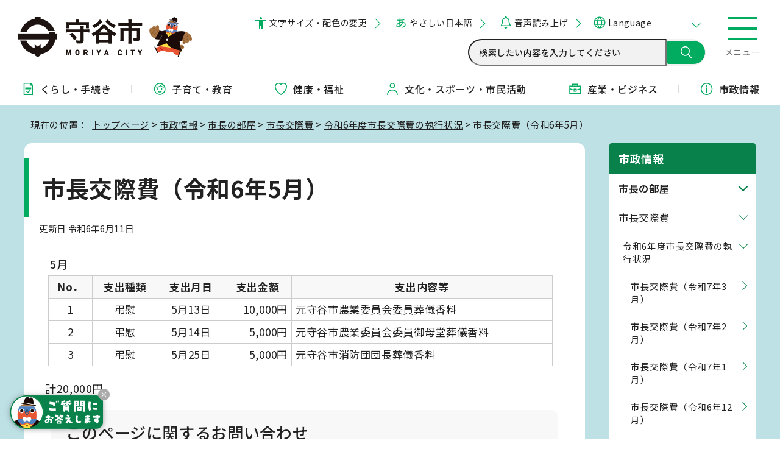

--- FILE ---
content_type: text/html
request_url: https://www.city.moriya.ibaraki.jp/shisei/mayor/1005691/1008443/1008635.html
body_size: 24207
content:
<!DOCTYPE html>
<html lang="ja">
<head prefix="og: http://ogp.me/ns# fb: http://ogp.me/ns/fb# article: http://ogp.me/ns/article#">
<!-- Google tag (gtag.js) -->
<script async src="https://www.googletagmanager.com/gtag/js?id=G-9J5KHYTDXD"></script>
<script>
　window.dataLayer = window.dataLayer || [];
　function gtag(){dataLayer.push(arguments);}
　gtag('js', new Date());

　gtag('config', 'G-9J5KHYTDXD');
</script>
<meta charset="UTF-8">
<title>市長交際費（令和6年5月）｜守谷市公式サイト｜Moriya City</title>
<meta name="viewport" content="width=device-width, maximum-scale=3.0,viewport-fit=cover">
<meta name="author" content="Moriya city">
<meta name="keywords" content="守谷市">
<meta name="google-site-verification" content="GrNvtMiiJoxxCvhBF1k0pOT8YOPRa3iuiJxglUGOU-4">
<!--[if lt IE 9]>
<script src="../../../../_template_/_site_/_default_/_res/js/html5shiv-printshiv.min.js"></script>
<![endif]-->
<meta property="og:title" content="市長交際費（令和6年5月）｜守谷市公式サイト｜Moriya City">
<meta property="og:type" content="article">
<meta property="og:description" content="守谷市公式サイト｜Moriya City">
<meta property="og:url" content="https://www.city.moriya.ibaraki.jp/shisei/mayor/1005691/1008443/1008635.html">
<meta name="twitter:card" content="summary">
<meta property="og:image" content="https://www.city.moriya.ibaraki.jp/_template_/_site_/_default_/_res/images/sns/ogimage.png">
<meta property="og:site_name" content="守谷市公式サイト｜Moriya City">
<meta property="og:locale" content="ja_JP">
<script type="text/javascript" src="//d.rcmd.jp/moriya-city/item/recommend.js" charset="UTF-8"></script>
<meta name="referrer" content="no-referrer-when-downgrade">
<script src="../../../../_template_/_site_/_default_/_res/js/jquery-3.5.1.min.js"></script>
<script>
//<!--
var FI = {};
FI.jQuery = jQuery.noConflict(true);
FI.ads_banner_analytics = true;
FI.open_data_analytics = true;
FI.open_new_window = true;
FI.page_id = 1008635;
FI.like_view_type = 2; //1:💗のみ, 2:💗 123　いいね, 3:💗123, 4:💗いいね　123
FI.like_unit = "いいね！"
FI.like_url_base = "//www.city.moriya.ibaraki.jp";
FI.like_ranking_icon = ["<img src=\"../../../../_template_/_site_/_default_/_res/design/images/top/like/rank1.png\" alt=\"1位\" width=\"42\" height=\"30\">",
"<img src=\"../../../../_template_/_site_/_default_/_res/design/images/top/like/rank2.png\" alt=\"2位\" width=\"42\" height=\"30\">",
"<img src=\"../../../../_template_/_site_/_default_/_res/design/images/top/like/rank3.png\" alt=\"3位\" width=\"42\" height=\"30\">"];
FI.like_category_id = 1005612;
//-->
</script>
<link rel="preconnect" href="https://fonts.googleapis.com">
<link rel="preconnect" href="https://fonts.gstatic.com" crossorigin>
<link href="https://fonts.googleapis.com/css2?family=Noto+Sans+JP:wght@400;500;700&family=Roboto:wght@400;500;700&family=Zen+Maru+Gothic:wght@500;700&display=swap" rel="stylesheet">
<link rel="stylesheet" type="text/css" href="../../../../_template_/_site_/_default_/_res/cogmo/cogmo_form_multiple.css">
<link rel="stylesheet" type="text/css" href="../../../../_template_/_site_/_default_/_res/cogmo/cogmo.css">
<link rel="stylesheet" type="text/css" href="../../../../_template_/_site_/_default_/_res/widget/css/cogmo.css">
<link rel="stylesheet" type="text/css" href="../../../../_template_/_site_/_default_/_res/widget/css/attend.css">
<script src="../../../../_template_/_site_/_default_/_res/js/pagetop_fade.js" defer></script>
<script src="../../../../_template_/_site_/_default_/_res/js/articleall.js" async id="articleall"></script>
<script src="../../../../_template_/_site_/_default_/_res/js/dropdown_menu.js" defer id="dropdown"></script>
<script src="../../../../_template_/_site_/_default_/_res/js/like_count.js"></script>
<script src="https://tsutaeru.cloud/assets/snippet/js/tsutaeru-v2.js?api_key=d3105e37-bf5b-4b15-a383-d44c50b8dd34"></script>
<script src="../../../../_template_/_site_/_default_/_res/js/fm_util.js" async></script>
<link id="cmncss_pc" href="../../../../_template_/_site_/_default_/_res/design/default.css?1217" rel="stylesheet" type="text/css" class="pconly" media="print,only screen and (min-width : 671px)">
<link id="cmncss_smp" href="../../../../_template_/_site_/_default_/_res/design/default_smp.css?1217" rel="stylesheet" type="text/css" class="smponly" media="only screen and (max-width : 670px)">
<link id="printcss" href="../../../../_template_/_site_/_default_/_res/print_dummy.css" rel="stylesheet" type="text/css" class="pconly">
<script src="../../../../_template_/_site_/_default_/_res/js/jquery.cookie.js"></script>
<script src="../../../../_template_/_site_/_default_/_res/js/default.js?1217" defer></script>
<link id="bgcss" href="../../../../_template_/_site_/_default_/_res/dummy.css" rel="stylesheet" type="text/css" class="pconly">
<script>
//<!--
var bgcss1 = "../../../../_template_/_site_/_default_/_res/a.css";
var bgcss2 = "../../../../_template_/_site_/_default_/_res/b.css";
var bgcss3 = "../../../../_template_/_site_/_default_/_res/c.css";
var bgcss4 = "../../../../_template_/_site_/_default_/_res/dummy.css";
// -->
</script>
<link rel="apple-touch-icon-precomposed" href="../../../../_template_/_site_/_default_/_res/images/apple-touch-icon-precomposed.png">
<link rel="shortcut icon" href="../../../../_template_/_site_/_default_/_res/favicon.ico" type="image/vnd.microsoft.icon">
<link rel="icon" href="../../../../_template_/_site_/_default_/_res/favicon.ico" type="image/vnd.microsoft.icon">
</head>
<body class="theme-light">
<noscript>
<p class="scriptmessage">当ホームページではjavascriptを使用しています。 javascriptの使用を有効にしなければ、一部の機能が正確に動作しない恐れがあります。お手数ですがjavascriptの使用を有効にしてください。</p>
</noscript>
<div id="wrapbg">
<div id="wrap">
<header id="headerbg" role="banner">
<div id="blockskip" class="pconly"><a href="#HONBUN">エンターキーを押すと、ナビゲーション部分をスキップし本文へ移動します。</a></div>
<div id="header">
<div id="tlogo">
<p><a href="https://www.city.moriya.ibaraki.jp/"><img src="../../../../_template_/_site_/_default_/_res/design/images/header/tlogo.webp" alt="守谷市公式サイト" width="285" height="67"></a></p>
</div>
<div id="utilmenuwrap">
<div id="util">
<div id="util2">
<div id="util2inner">
<ul>
<li class="accessibility pconly"><a href="../../../../about/site/usability.html">文字サイズ・配色の変更</a></li>
<li class="tsutaeru"><a href="https://tsutaeru.cloud/easy.php?uri=https://www.city.moriya.ibaraki.jp/shisei/mayor/1005691/1008443/1008635.html">やさしい日本語</a></li>
<li class="reading"><button id="readbtn">音声読み上げ</button></li>
</ul>
<!--IF_TRANS_HIDE:-->
<div id="onsei">
<script>_tsutaeru.speech.button()</script>
</div>
<!--/IF_TRANS_HIDE:-->
</div>
<olang>
<div id="translation" class="scate02">
<button class="tismenu02" aria-expanded="false" aria-controls="translationlist" lang="en">Language</button>
<ul id="translationlist" aria-hidden="true">
<li lang="en"><a href="https://www15.j-server.com/LUCMORIYA/ns/w0/jaen/">English</a></li>
<li lang="zh-CN"><a href="https://www15.j-server.com/LUCMORIYA/ns/w0/jazh/">中文（简体字）</a></li>
<li lang="zh-TW"><a href="https://www15.j-server.com/LUCMORIYA/ns/w0/jazhb/">中文（繁體字）</a></li>
<li lang="ko"><a href="https://www15.j-server.com/LUCMORIYA/ns/w0/jako/">한국어</a></li>
<li lang="pt"><a href="https://www15.j-server.com/LUCMORIYA/ns/w0/japt/">Português</a></li>
<li lang="vi"><a href="https://www15.j-server.com/LUCMORIYA/ns/w0/javi/">Tiếng Việt</a></li>
<li lang="id"><a href="https://www15.j-server.com/LUCMORIYA/ns/w0/jaid/">Bahasa Indonesia</a></li>
<li lang="th"><a href="https://www15.j-server.com/LUCMORIYA/ns/w0/jath/">แบบไทย</a></li>
<li lang="en"><a href="https://www.city.moriya.ibaraki.jp/shisei/mayor/1005691/1008443/1008635.html">Return to Japanese</a></li>
</ul>
</div>
</olang>
</div>
<div id="util1">
<div id="sitesearch" class="pconly">
<!--IF_TRANS_HIDE:-->
<div class="cgm-main" id="form_multiple_first_page-form">
<div id="form_multiple_first_app"></div>
</div>
<!--/IF_TRANS_HIDE:-->
</div>
</div>
</div>
<div id="dropdownmenu">
<div id="smpmenup2bg" class="smpmenup">
<div id="smpmenup2" class="bmenu">
<button class="hnmenu" aria-expanded="false" aria-controls="smpmenup1menu"><span>メニュー</span></button>
<div id="smpmenup1menu" class="openmenu" aria-hidden="true">
<div id="purposemenu1">
<div id="menusearch">
<!--IF_TRANS_HIDE:-->
<div class="cgm-main" id="form_multiple_second_page-form">
<div id="form_multiple_second_app"></div>
</div>
<!--/IF_TRANS_HIDE:-->
</div>
<div class="articleall">
<h2 class="menutitle plus"><span class="menutitletxt">カテゴリから探す</span><span lang="en" class="pconly">Categories</span></h2><div id="categoriesmenu"><ul class="flexstyle1"><li class="imglink"><a href="/kenkou_fukushi/shougai_fukushi/index.html"><img src="/_res/projects/default_project/_page_/001/000/001/icon_hover_info/13_accessible_off.png" alt="" width="52" height="52"><span>障がい者福祉</span></a></li><li class="imglink"><a href="/lifeevent/kourei.html"><img src="/_res/projects/default_project/_page_/001/000/001/icon_hover_info/04_elderly_off.webp" alt="" width="52" height="52"><span>高齢・介護</span></a></li><li class="imglink"><a href="/lifeevent/hikkoshi.html"><img src="/_res/projects/default_project/_page_/001/000/001/icon_hover_info/01_house_off.webp" alt="" width="52" height="52"><span>引っ越し</span></a></li><li class="imglink"><a href="/lifeevent/ikuji.html"><img src="/_res/projects/default_project/_page_/001/000/001/icon_hover_info/02_mother_and_child_off.webp" alt="" width="52" height="52"><span>出生・育児</span></a></li><li class="imglink"><a href="/lifeevent/nyugaku.html"><img src="/_res/projects/default_project/_page_/001/000/001/icon_hover_info/03_school_off.webp" alt="" width="54" height="52"><span>入所・入学</span></a></li><li class="imglink"><a href="/lifeevent/chiryou.html"><img src="/_res/projects/default_project/_page_/001/000/001/icon_hover_info/05_medicine_off.webp" alt="" width="52" height="52"><span>治療</span></a></li><li class="imglink"><a href="/lifeevent/okuyami.html"><img src="/_res/projects/default_project/_page_/001/000/001/icon_hover_info/06_okuyami_off.webp" alt="" width="52" height="52"><span>お別れ</span></a></li><li class="imglink"><a href="/lifeevent/shuushoku.html"><img src="/_res/projects/default_project/_page_/001/000/001/icon_hover_info/07_work_off.webp" alt="" width="52" height="52"><span>就職・退職</span></a></li><li class="imglink"><a href="/lifeevent/kekkon.html"><img src="/_res/projects/default_project/_page_/001/000/001/icon_hover_info/08_join_off.webp" alt="" width="52" height="52"><span>結婚・離婚</span></a></li><li class="imglink"><a href="/shisetsu/1004212.html"><img src="/_res/projects/default_project/_page_/001/000/001/icon_hover_info/09_calendar_off.webp" alt="" width="52" height="52"><span>施設予約</span></a></li><li class="imglink"><a href="/kurashi_tetsuzuki/kankyo_gomi/index.html"><img src="/_res/projects/default_project/_page_/001/000/001/icon_hover_info/10_trash_off.webp" alt="" width="52" height="52"><span>ごみ・リサイクル</span></a></li><li class="imglink"><a href="/kurashi_tetsuzuki/soudan/index.html"><img src="/_res/projects/default_project/_page_/001/000/001/icon_hover_info/11_communication_off.webp" alt="" width="52" height="52"><span>相談</span></a></li></ul></div>
<div id="menubutton"><ul class="flexstyle1"><li class="imglink"><a href="https://www.nicotto-navi.jp/city-moriya/index.html" target="_blank"><img src="/_res/projects/default_project/_page_/001/000/001/icon_hover_search/icon_tetsuduki_off.webp" alt="" width="52" height="52"><span>MORIYA申請ナビ<img src="/_template_/_site_/_default_/_res/images/parts/newwin2.gif" alt="外部リンク・新しいウィンドウで開きます" width="12" height="11" class="external"></span></a></li><li class="imglink"><a href="/iza/index.html"><img src="/_res/projects/default_project/_page_/001/000/001/icon_hover_info/12_warning_off.webp" alt="" width="52" height="52"><span>防災・防犯・救急</span></a></li></ul></div>
</div>
</div>
<button class="psclose">閉じる</button>
</div>
</div>
</div>
</div>
</div>
</div>
<nav id="gnavi" role="navigation" aria-label="メインメニュー" class="smpgnavi">
<ul>
<li><a href="../../../../kurashi_tetsuzuki/index.html"><img src="../../../../_template_/_site_/_default_/_res/design/images/gnavi/gnavi01_off.svg" alt="" width="24" height="24">くらし・<br class="smponly">手続き</a></li>
<!-- <img src="../../../../_template_/_site_/_default_/_res/design/images/gnavi/gnavi01_on.svg" alt="" width="24" height="24"> -->
<li><a href="../../../../kosodate_kyouiku/index.html"><img src="../../../../_template_/_site_/_default_/_res/design/images/gnavi/gnavi02_off.svg" alt="" width="24" height="24">子育て・<br class="smponly">教育</a></li>
<!-- <img src="../../../../_template_/_site_/_default_/_res/design/images/gnavi/gnavi02_on.svg" alt="" width="24" height="24"> -->
<li><a href="../../../../kenkou_fukushi/index.html"><img src="../../../../_template_/_site_/_default_/_res/design/images/gnavi/gnavi03_off.svg" alt="" width="24" height="24">健康・福祉</a></li>
<!-- <img src="../../../../_template_/_site_/_default_/_res/design/images/gnavi/gnavi03_on.svg" alt="" width="24" height="24"> -->
<li><a href="../../../../bunka_sports_shiminkatsudou/index.html"><img src="../../../../_template_/_site_/_default_/_res/design/images/gnavi/gnavi04_off.svg" alt="" width="24" height="24">文化・<br class="smponly">スポーツ・<br class="smponly">市民活動</a></li>
<!-- <img src="../../../../_template_/_site_/_default_/_res/design/images/gnavi/gnavi04_on.svg" alt="" width="24" height="24"> -->
<li><a href="../../../../sangyo_business/index.html"><img src="../../../../_template_/_site_/_default_/_res/design/images/gnavi/gnavi05_off.svg" alt="" width="24" height="24">産業・<br class="smponly">ビジネス</a></li>
<!-- <img src="../../../../_template_/_site_/_default_/_res/design/images/gnavi/gnavi05_on.svg" alt="" width="24" height="24"> -->
<li><a href="../../../../shisei/index.html"><img src="../../../../_template_/_site_/_default_/_res/design/images/gnavi/gnavi06_off.svg" alt="" width="24" height="24">市政情報</a></li>
<!-- <img src="../../../../_template_/_site_/_default_/_res/design/images/gnavi/gnavi06_on.svg" alt="" width="24" height="24"> -->
</ul>
</nav>
</header>
<nav id="tpath" role="navigation" aria-label="現在の位置">
<p>現在の位置：&nbsp;
<a href="https://www.city.moriya.ibaraki.jp/">トップページ</a> &gt;
<a href="../../../../shisei/index.html">市政情報</a> &gt;
<a href="../../../../shisei/mayor/index.html">市長の部屋</a> &gt;
<a href="../../../../shisei/mayor/1005691/index.html">市長交際費</a> &gt;
<a href="../../../../shisei/mayor/1005691/1008443/index.html">令和6年度市長交際費の執行状況</a> &gt;
市長交際費（令和6年5月）
</p>
</nav>
<hr class="hide">
<div id="pagebody" class="clearfix lnaviright">
<p class="skip"><a id="HONBUN">ここから本文です。</a></p>
<main id="page" role="main">
<article id="content">
<div id="voice">
<h1>市長交際費（令和6年5月）</h1>
<div class="box">
<p class="update">
更新日
令和6年6月11日
</p>
<!-- ▲▲▲ END box ▲▲▲ --></div>
<table class="w100">
<caption>5月</caption>
<thead>
<tr>
<th scope="col">
<p class="textcenter">No．</p>
</th>
<th scope="col">
<p class="textcenter">支出種類</p>
</th>
<th scope="col">
<p class="textcenter">支出月日</p>
</th>
<th scope="col">
<p class="textcenter">支出金額</p>
</th>
<th scope="col">
<p class="textcenter">支出内容等</p>
</th>
</tr>
</thead>
<tbody>
<tr>
<td>
<p class="textcenter">1</p>
</td>
<td>
<p class="textcenter">弔慰</p>
</td>
<td>
<p class="textcenter">5月13日</p>
</td>
<td>
<p class="textright">10,000円</p>
</td>
<td>
<p>元守谷市農業委員会委員葬儀香料</p>
</td>
</tr>
<tr>
<td>
<p class="textcenter">2</p>
</td>
<td>
<p class="textcenter">弔慰</p>
</td>
<td>
<p class="textcenter">5月14日</p>
</td>
<td>
<p class="textright">5,000円</p>
</td>
<td>元守谷市農業委員会委員御母堂葬儀香料</td>
</tr>
<tr>
<td>
<p class="textcenter">3</p>
</td>
<td>
<p class="textcenter">弔慰</p>
</td>
<td>
<p class="textcenter">5月25日</p>
</td>
<td>
<p class="textright">5,000円</p>
</td>
<td>元守谷市消防団団長葬儀香料</td>
</tr>
</tbody>
</table>
<p>計20,000円</p>
<div id="reference">
<h2><span>このページに関する</span>お問い合わせ</h2>
<p><span class="department">市長公室 秘書課</span><br>
〒302-0198 茨城県守谷市大柏950番地の1<br>
電話：0297-45-1111 ファクス番号：0297-45-6529<br>
<a class="mail" href="https://www.city.moriya.ibaraki.jp/cgi-bin/contacts/G0720">お問い合わせは専用フォームをご利用ください。</a></p>
</div>
</div>
</article>
</main>
<hr class="hide">
<nav id="lnavi" role="navigation" aria-labelledby="localnav">
<div id="menubg">
<div id="menu" class="articleall">
<h2 id="localnav" class="plus"><a href="../../../../shisei/index.html">市政情報</a></h2>
<h3><a href="../../../../shisei/mayor/index.html">市長の部屋</a></h3>
<h4><a href="../../../../shisei/mayor/1005691/index.html">市長交際費</a></h4>
<h5><a href="../../../../shisei/mayor/1005691/1008443/index.html">令和6年度市長交際費の執行状況</a></h5>
<ul class="lmenu">
<li><a href="../../../../shisei/mayor/1005691/1008443/1010222.html">市長交際費（令和7年3月）</a></li>
<li><a href="../../../../shisei/mayor/1005691/1008443/1010059.html">市長交際費（令和7年2月）</a></li>
<li><a href="../../../../shisei/mayor/1005691/1008443/1009835.html">市長交際費（令和7年1月）</a></li>
<li><a href="../../../../shisei/mayor/1005691/1008443/1009812.html">市長交際費（令和6年12月）</a></li>
<li><a href="../../../../shisei/mayor/1005691/1008443/1009647.html">市長交際費（令和6年11月）</a></li>
<li><a href="../../../../shisei/mayor/1005691/1008443/1009562.html">市長交際費（令和6年10月）</a></li>
<li><a href="../../../../shisei/mayor/1005691/1008443/1009446.html">市長交際費（令和6年9月）</a></li>
<li><a href="../../../../shisei/mayor/1005691/1008443/1009264.html">市長交際費（令和6年8月）</a></li>
<li><a href="../../../../shisei/mayor/1005691/1008443/1009011.html">市長交際費（令和6年7月）</a></li>
<li><a href="../../../../shisei/mayor/1005691/1008443/1008841.html">市長交際費（令和6年6月）</a></li>
<li class="choice" aria-current="page">市長交際費（令和6年5月）</li>
<li><a href="../../../../shisei/mayor/1005691/1008443/1008444.html">市長交際費（令和6年4月）</a></li>
</ul>
</div>
</div>
<script type="text/javascript">
try{
_rcmdjp._displayRecommend({
type: 'pv',
code: '1008635',
template: 'recommend'
});
} catch(err) {}
</script>
</nav>
</div>
<hr class="hide">
<aside id="guidebg" role="complementary">
<div id="guide">
<div class="like"><button class="fi_like" data-likekey="1008635" data-liketitle="市長交際費（令和6年5月）" data-likecategory="1005612">いいね！</button></div>
<div class="bottomprint">
<p class="printbtn pconly"><span class="print pconly"><a href="javascript:void(0);" onclick="print(); return false;">印刷</a></span><span class="printl"><a href="javascript:void(0);" onclick="printData(); return false;">大きな文字で印刷</a></span></p>
</div>
</div>
</aside>
<hr class="hide">
<footer role="contentinfo">
<div id="footerbg">
<div id="footer" class="clearfix">
<h2>守谷市役所</h2>
<div id="add">
<address>
〒302-0198　茨城県守谷市大柏950番地の1
</address>
<dl>
<dt>電話番号：</dt>
<dd>0297-45-1111（代表）</dd>
<dt>開庁時間：</dt>
<dd class="officehours">
平日　午前8時30分から午後5時15分<br>
（土曜日・日曜日・祝日・年末年始は閉庁）<br>
一部の窓口業務は日曜日に実施しています。<br>
<a href="../../../../kurashi_tetsuzuki/koseki/1001693/1001699.html">日曜開庁業務</a>をご覧ください。
</dd>
<dt>法人番号：</dt>
<dd>6000020082244</dd>
</dl>
</div>
<div id="addlink">
<ul>
<li><a href="../../../../1007709.html">お問い合わせ・ご意見</a></li>
<li><a href="../../../../about/site/1005818.html">情報が見つからないときは？</a></li>
<li class="slink"><a href="../../../../shisei/profile/1004324/1004327.html">アクセス</a></li>
<li class="slink"><a href="../../../../faq/index.html">よくある質問</a></li>
</ul>
</div>
<p class="pagetop"><a href="#wrap"><img src="../../../../_template_/_site_/_default_/_res/design/images/page/mark_pagetop.svg" alt="ページ上部に戻る" width="56" height="56"></a></p>
</div>
<hr class="hide">
<div id="footernavibg">
<div id="footernavi">
<ul class="footerlink">
<li><a href="../../../../sitemap.html">サイトマップ</a></li>
<li><a href="../../../../about/accessibility/index.html">アクセシビリティ方針</a></li>
<li><a href="../../../../about/1005803/index.html">サイトポリシー</a></li>
<li><a href="../../../../about/index.html">このサイトについて</a></li>
<li><a href="../../../../opendata/index.html">オープンデータ検索</a></li>
</ul>
<ul class="footersns">
<li><a href="https://www.instagram.com/moriya_citypro/"><img src="../../../../_template_/_site_/_default_/_res/design/images/footer/insta.png" alt="守谷市公式インスタグラム" width="32" height="32"></a></li>
<li><a href="https://twitter.com/moriya_citypro"><img src="../../../../_template_/_site_/_default_/_res/design/images/footer/xpost.png" alt="守谷市公式X（旧Twitter）" width="32" height="32"></a></li>
<li><a href="https://www.facebook.com/moriya.citypro"><img src="../../../../_template_/_site_/_default_/_res/design/images/footer/facebook.png" alt="守谷市公式Facebook" width="32" height="32"></a></li>
<li><a href="https://www.youtube.com/channel/UCbmoynpKQjmVBmLNJrJAzxQ"><img src="../../../../_template_/_site_/_default_/_res/design/images/footer/youtube.png" alt="YouTube 守谷市公式チャンネル" width="32" height="32"></a></li>
</ul>
</div>
</div>
<hr class="hide">
<div id="copy" lang="en">
<p>&copy; 2024 Moriya City. All rights reserved.</p>
</div>
</div>
</footer>
</div>
</div>
<!-- xmldata for linkcheck start
<linkdata>
<pageid>1008635</pageid>
<pagetitle>市長交際費（令和6年5月）</pagetitle>
<pageurl>https://www.city.moriya.ibaraki.jp/shisei/mayor/1005691/1008443/1008635.html</pageurl>
<device>p</device>
<groupid>G0720</groupid>
<groupname>G0720 市長公室 秘書課</groupname>
<linktitle></linktitle>
<linkurl></linkurl>
</linkdata>
xmldata for linkcheck end  -->
<script src="../../../../_template_/_site_/_default_/_res/cogmo/design/cogmo_form_multiple_config_first.js"></script>
<script src="../../../../_template_/_site_/_default_/_res/cogmo/app_form_multiple_first.js"></script>
<script src="../../../../_template_/_site_/_default_/_res/cogmo/design/cogmo_form_multiple_config_second.js"></script>
<script src="../../../../_template_/_site_/_default_/_res/cogmo/app_form_multiple_second.js"></script>
<script src="../../../../_template_/_site_/_default_/_res/cogmo/design/cogmo_config.js"></script>
<script src="../../../../_template_/_site_/_default_/_res/cogmo/app.js"></script>
<!--IF_TRANS_HIDE:-->
<script src="../../../../_template_/_site_/_default_/_res/widget/js/jquery-3.2.1.min.js"></script>
<script src="../../../../_template_/_site_/_default_/_res/widget/config.js"></script>
<script src="../../../../_template_/_site_/_default_/_res/widget/js/chatbot_widget.js" id="chatbot-widget"></script>
<script src="../../../../_template_/_site_/_default_/_res/widget/js/attend.js"></script>
<!--/IF_TRANS_HIDE:-->
</body>
</html>


--- FILE ---
content_type: text/css
request_url: https://www.city.moriya.ibaraki.jp/_template_/_site_/_default_/_res/cogmo/cogmo_form_multiple.css
body_size: 4006
content:
@charset "UTF-8";
/*
 * Cogmo Search UI version: 2.3.2
 * version date: 2024-01-30
 * Copyright: IACT CORPORATION.
 * Comment: 再配布を禁じます。契約者でのご利用にて改変を行うことは認められておりますが、新バージョンのUIファイルは標準ファイルのみ配布となりますので、再度、契約者で改変を行ってください。
 */
/*
 * 要素の指定はclassのみでお願いします
 * class指定はcgm-***という形でお願いします
 * 例
 * .cgm-font-color{
 *     color: red;
 * }
 */
.cgm-main #form_multiple_first_cogmo_search_form {
  max-width: 880px;
  margin: 0 auto 55px;
}
.cgm-main #form_multiple_first_cogmo_search_form > div {
  display: flex;
  flex-direction: column-reverse;
}
.cgm-main #form_multiple_first_cogmo_search_form #form_multiple_first_query_input {
  position: relative;
  z-index: 1;
  width: 100%;
  margin-right: 0;
}
.cgm-main #form_multiple_first_cogmo_search_form #form_multiple_first_query_input + ul {
  position: absolute;
  top: 100%;
  left: -1px;
  z-index: 1;
  width: calc(100% + 2px);
  background: #fff;
  border: 1px solid var(--primary-color);
  border-radius: 0 0 3px 3px;
}
.cgm-main #form_multiple_first_cogmo_search_form #form_multiple_first_query_input + ul > li:not(:last-child) {
  border-bottom: 1px solid #ddd;
}
.cgm-main #form_multiple_first_cogmo_search_form #form_multiple_first_query_input + ul > li {
  display: block;
  width: 100%;
  padding: 5px 14px;
  cursor: pointer;
  font-size: 14px;
  transition: all 0.2s ease-out;
}
.cgm-main #form_multiple_first_cogmo_search_form #form_multiple_first_query_input + ul > li:hover {
  background: rgba(27, 77, 179, 0.05);
}


.cgm-main #form_multiple_second_cogmo_search_form {
  max-width: 880px;
  margin: 0 auto 55px;
}
.cgm-main #form_multiple_second_cogmo_search_form > div {
  display: flex;
  flex-direction: column-reverse;
}
.cgm-main #form_multiple_second_cogmo_search_form #form_multiple_second_query_input {
  position: relative;
  z-index: 1;
  width: 100%;
  margin-right: 0;
}
.cgm-main #form_multiple_second_cogmo_search_form #form_multiple_second_query_input + ul {
  position: absolute;
  top: 100%;
  left: -1px;
  z-index: 1;
  width: calc(100% + 2px);
  background: #fff;
  border: 1px solid var(--primary-color);
  border-radius: 0 0 3px 3px;
}
.cgm-main #form_multiple_second_cogmo_search_form #form_multiple_second_query_input + ul > li:not(:last-child) {
  border-bottom: 1px solid #ddd;
}
.cgm-main #form_multiple_second_cogmo_search_form #form_multiple_second_query_input + ul > li {
  display: block;
  width: 100%;
  padding: 5px 14px;
  cursor: pointer;
  font-size: 14px;
  transition: all 0.2s ease-out;
}
.cgm-main #form_multiple_second_cogmo_search_form #form_multiple_second_query_input + ul > li:hover {
  background: rgba(27, 77, 179, 0.05);
}


.cgm-main #form_multiple_third_cogmo_search_form {
  max-width: 880px;
  margin: 0 auto 55px;
}
.cgm-main #form_multiple_third_cogmo_search_form > div {
  display: flex;
  flex-direction: column-reverse;
}
.cgm-main #form_multiple_third_cogmo_search_form #form_multiple_third_query_input {
  position: relative;
  z-index: 1;
  width: 100%;
  margin-right: 0;
}
.cgm-main #form_multiple_third_cogmo_search_form #form_multiple_third_query_input + ul {
  position: absolute;
  top: 100%;
  left: -1px;
  z-index: 1;
  width: calc(100% + 2px);
  background: #fff;
  border: 1px solid var(--primary-color);
  border-radius: 0 0 3px 3px;
}
.cgm-main #form_multiple_third_cogmo_search_form #form_multiple_third_query_input + ul > li:not(:last-child) {
  border-bottom: 1px solid #ddd;
}
.cgm-main #form_multiple_third_cogmo_search_form #form_multiple_third_query_input + ul > li {
  display: block;
  width: 100%;
  padding: 5px 14px;
  cursor: pointer;
  font-size: 14px;
  transition: all 0.2s ease-out;
}
.cgm-main #form_multiple_third_cogmo_search_form #form_multiple_third_query_input + ul > li:hover {
  background: rgba(27, 77, 179, 0.05);
}

--- FILE ---
content_type: text/css
request_url: https://www.city.moriya.ibaraki.jp/_template_/_site_/_default_/_res/cogmo/cogmo.css
body_size: 11563
content:
@charset "UTF-8";
/*
 * Cogmo Search UI version: 2.3.2
 * version date: 2024-02-13
 * Copyright: IACT CORPORATION.
 * Comment: 再配布を禁じます。契約者でのご利用にて改変を行うことは認められておりますが、新バージョンのUIファイルは標準ファイルのみ配布となりますので、再度、契約者で改変を行ってください。
 */
/*
 * 要素の指定はclassのみでお願いします
 * class指定はcgm-***という形でお願いします
 * 例
 * .cgm-font-color{
 *     color: red;
 * }
 */

/* reset */
.cgm-main :where(:not(html, iframe, canvas, img, svg, video, audio):not(svg *, symbol *)) {
  all: unset;
  display: revert
}

.cgm-main *, .cgm-main ::after, .cgm-main ::before {
  box-sizing: border-box;
  word-break: break-all
}

.cgm-main a, .cgm-main button {
  cursor: revert
}

.cgm-main menu, .cgm-main ol, .cgm-main ul {
  list-style: none
}

.cgm-main img {
  max-inline-size: 100%;
  max-block-size: 100%
}

.cgm-main table {
  border-collapse: collapse
}

.cgm-main input, .cgm-main textarea {
  -webkit-user-select: auto
}

.cgm-main textarea {
  white-space: revert
}

.cgm-main meter {
  -webkit-appearance: revert;
  appearance: revert
}

.cgm-main :where(pre) {
  all: revert
}

.cgm-main ::placeholder {
  color: unset
}

.cgm-main ::marker {
  content: initial
}

.cgm-main :where([hidden]) {
  display: none
}

.cgm-main :where([contenteditable]:not([contenteditable=false])) {
  -moz-user-modify: read-write;
  -webkit-user-modify: read-write;
  overflow-wrap: break-word;
  -webkit-line-break: after-white-space;
  -webkit-user-select: auto
}

.cgm-main :where([draggable=true]) {
  -webkit-user-drag: element
}

.cgm-main :where(dialog:modal) {
  all: revert
}

/* color variables */
:root {
  --primary-color: #1b4db3;
  --primary-border-color: #215ed9;
  --secondary-color: #30a7bf;
}

/* layout */
.cgm-container {
  display: grid;
  grid-template-columns: 1fr;
  grid-template-rows: 80px 1fr auto;
  min-height: 100vh;
  color: #333;
  font-family: 'Noto Sans JP', sans-serif;
}

/* header */
.cgm-header {
  display: -ms-flexbox;
  display: flex;
  -ms-flex-pack: justify;
      justify-content: space-between;
  -ms-flex-align: center;
      align-items: center;
  height: 80px;
  padding: 0 30px;
  background: #f5f5f5;
}
.cgm-header__logo > img {
  display: block;
  max-width: 100%;
  width: auto;
  height: 30px;
}

/* main */
.cgm-main {
  padding: 3rem 0;
}
.cgm-main .container {
  margin-right: auto;
  margin-left: auto;
}
.cgm-main #cogmo_search_form {
  max-width: 880px;
  margin: 0 auto 55px;
}
.cgm-main #cogmo_search_form > div {
  display: flex;
  flex-direction: column-reverse;
}
.cgm-main #cogmo_search_form #query_input {
  position: relative;
  z-index: 1;
  width: 100%;
  margin-right: 0;
}
.cgm-main #cogmo_search_form #query_input + ul {
  position: absolute;
  top: 100%;
  left: -1px;
  z-index: 1;
  width: calc(100% + 2px);
  background: #fff;
  border: 1px solid var(--primary-color);
  border-radius: 0 0 3px 3px;
}
.cgm-main #cogmo_search_form #query_input + ul > li:not(:last-child) {
  border-bottom: 1px solid #ddd;
}
.cgm-main #cogmo_search_form #query_input + ul > li {
  display: block;
  width: 100%;
  padding: 5px 14px;
  cursor: pointer;
  font-size: 14px;
  transition: all 0.2s ease-out;
}
.cgm-main #cogmo_search_form #query_input + ul > li:hover {
  background: rgba(27, 77, 179, 0.05);
}
.cgm-main [aria-busy=true] {
  margin-top: 180px;
}
.cgm-main [aria-busy=true] > svg {
  margin: 0 auto;
  fill: #7ba23f;
}

/* footer */
.cgm-footer {
  padding: 40px 30px;
}
.cgm-footer__copyright {
  text-align: center;
  font-size: 12px;
  color: #808080;
}
.cgm-pagetop {
  display: block;
  position: fixed;
  right: 15px;
  bottom: 15px;
  width: 40px;
  height: 40px;
  transition: all 0.2s ease-out;
}
.cgm-pagetop:hover {
  opacity: 0.8;
}

/* filter */
.cgm-search-filter {
  display: -ms-flexbox;
  display: flex;
  -ms-flex-align: center;
      align-items: center;
}
.cgm-search-filter {
  margin-bottom: 15px;
}
.cgm-radio,
.cgm-checkbox {
  margin-left: 3px;
  margin-right: 12px;
  margin-bottom: 12px;
}
.cgm-radio {
  display: inline-block;
  position: relative;
  padding-left: 27px;
  line-height: 22px;
}
.cgm-radio input {
  position: absolute;
  top: 0;
  left: 0;
  width: 100%;
  height: 100%;
  margin: 0;
  padding: 0;
  opacity: 0;
}
.cgm-radio input:checked + label::before {
  border-color: var(--primary-color);
}
.cgm-radio input:checked + label::after {
  opacity: 1;
}
.cgm-radio label {
  display: inline-block;
  cursor: pointer;
}
.cgm-radio label::before, .cgm-radio label::after {
  display: block;
  position: absolute;
  border-radius: 100%;
  content: "";
}
.cgm-radio label::before {
  top: 0;
  left: 0;
  width: 22px;
  height: 22px;
  border: 1px solid #aaa;
  background: #fff;
}
.cgm-radio label::before {
  border-radius: 100%;
}
.cgm-radio label::after {
  top: 7px;
  left: 7px;
  width: 8px;
  height: 8px;
  background: var(--primary-color);
  opacity: 0;
}

.cgm-checkbox {
  display: inline-block;
  position: relative;
  padding-left: 27px;
  line-height: 22px;
}
.cgm-checkbox input {
  position: absolute;
  top: 0;
  left: 0;
  width: 100%;
  height: 100%;
  margin: 0;
  padding: 0;
  opacity: 0;
}
.cgm-checkbox input:checked + label::before {
  border-color: var(--primary-border-color);
  background-color: var(--primary-color);
}
.cgm-checkbox input:checked + label::after {
  opacity: 1;
}
.cgm-checkbox label {
  display: inline-block;
  cursor: pointer;
}
.cgm-checkbox label::before, .cgm-checkbox label::after {
  display: block;
  position: absolute;
  content: "";
}
.cgm-checkbox label::before {
  top: 0;
  left: 0;
  width: 22px;
  height: 22px;
  border: 1px solid #aaa;
  border-radius: 3px;
  background: #fff;
}
.cgm-checkbox label::after {
  top: 7px;
  left: 7px;
  width: 10px;
  height: 8px;
  background: url('data:image/svg+xml;charset=utf8,%3Csvg%20xmlns%3D%22http%3A%2F%2Fwww.w3.org%2F2000%2Fsvg%22%20width%3D%229.507%22%20height%3D%228.314%22%20viewBox%3D%220%200%209.507%208.314%22%3E%3Cpath%20d%3D%22M2158.323%2C282.824l-3.521-3.712a.75.75%2C0%2C0%2C1%2C1.088-1.032l2.331%2C2.457%2C4.544-5.742a.75.75%2C0%2C0%2C1%2C1.176.931Z%22%20transform%3D%22translate(-2154.596%20-274.51)%22%20fill%3D%22%23fff%22%2F%3E%3C%2Fsvg%3E') no-repeat center center;
  background-size: contain;
  opacity: 0;
}

/* search */
.cgm-search {
  max-width: calc(1080px + 2rem);
  margin-right: auto;
  margin-left: auto;
  padding-right: 1rem;
  padding-left: 1rem;
}
.cogmo-search-keyword {
  position: relative;
  display: -ms-flexbox;
  display: flex;
  -ms-flex-align: center;
      align-items: center;
  margin-bottom: 18px;
  border: 1px solid var(--primary-color);
  border-radius: 3px;
  background: #fff;
}
.cgm-search-input-area {
  display: -ms-flexbox;
  display: flex;
  -ms-flex-align: center;
      align-items: center;
  -ms-flex: 1;
      flex: 1;
  position: relative;
  font-weight: 500;
}
.cgm-search-input-area::before {
  display: inline-block;
  position: absolute;
  top: 50%;
  left: 22px;
  width: 24px;
  height: 24px;
  transform: translateY(-50%);
  background: url(./assets/ico_search.svg) no-repeat center center;
  content: "";
}
.cgm-search-input-area input {
  display: block;
  width: 100%;
  padding: 15px 60px;
  font-weight: 500;
}

.cgm-search-button {
  display: -ms-flexbox;
  display: flex;
  -ms-flex-align: center;
      align-items: center;
  -ms-flex-pack: center;
      justify-content: center;
  width: 120px;
  height: 100%;
  min-height: 63px;
  background: var(--primary-color);
  font-weight: 500;
  color: #fff;
  cursor: pointer;
  transition: all 0.2s ease-out;
}
.cgm-search-button:hover {
  opacity: 0.8;
}

/* query */
.cgm-query {
  margin-top: 10px;
}

/* suggest */
.cgm-suggest-item {
  padding: 4px 0 4px 12px;
  word-break:break-word;
}

/* count */
.cgm-result-num {
  margin-bottom: 10px;
}
.cgm-num-hits {
  display: -ms-flexbox;
  display: flex;
  -ms-flex-align: center;
      align-items: center;
}
.cgm-num-label {
  margin-right: 12px;
  padding: 5px 12px;
  border-radius: 3px;
  font-size: 15px;
  font-weight: 500;
  background: #ddd;
}
.cgm-num-counts {
  display: -ms-flexbox;
  display: flex;
  -ms-flex-align: center;
      align-items: center;
  font-size: 14px;
}
.cgm-num-current {
  font-family: "Roboto", sans-serif;
  font-size: 18px;
}
.cgm-num-current::after {
  display: inline-block;
  width: 0;
  height: 20px;
  margin: -6px 7px 0 6px;
  border-left: 1px solid #aaa;
  transform: rotate(15deg);
  vertical-align: middle;
  content: "";
}
.cgm-num-sum {
  font-family: "Roboto", sans-serif;
  font-size: 24px;
}

/* result */
.cgm-list > div {
  border-bottom: 1px solid #ddd;
}
.cgm-list > div:first-child {
  border-top: 1px solid #ddd;
}
.cgm-list-item {
  display: -ms-flexbox;
  display: flex;
  -ms-flex-wrap: wrap;
      flex-wrap: wrap;
  padding-top: 25px;
  padding-bottom: 30px;
}
@media (min-width: 640px) {
  .cgm-list-item .cgm-list-thumbnail {
    width: 210px;
    margin-right: 30px;
  }
}
@media (max-width: 640px) {
  .cgm-list-item .cgm-list-thumbnail {
    margin-bottom: 15px;
  }
}
.cgm-list-item .cgm-list-thumbnail img {
  display: block;
  width: 100%;
}
@media (min-width: 640px) {
  .cgm-list-item .cgm-list-text {
    width: calc(100% - 240px);
    -ms-flex: 1;
        flex: 1;
  }
}
.cgm-list-title {
  margin-bottom: 7px;
  line-height: 1.5;
  font-size: 20px;
  font-weight: 700;
}
.cgm-list-title a {
  color: inherit;
}
.cgm-list-url {
  color: var(--secondary-color);
}
.cgm-list-body {
  margin-top: 15px;
  padding: 25px 30px;
  border-radius: 5px;
  background: #f5f5f5;
}
.cgm-list-body em {
  font-weight: 700;
  color: var(--secondary-color);
}
.cgm-list-thumbnail img {
  border: 1px solid #ddd;
}
.cgm-list-last_modified {
  margin-top: 10px;
  font-size: 14px;
  color: #666;
  text-align: right;
}

/* pagination */
.cgm-pagination {
  display: -ms-flexbox;
  display: flex;
  -ms-flex-pack: center;
      justify-content: center;
  -ms-flex-align: center;
      align-items: center;
  margin-top: 30px;
  font-family: "Roboto", sans-serif;
}
.cgm-pagination-previous-link, .cgm-pagination-next-link, .cgm-pagination-page-link {
  width: 45px;
  height: 45px;
  border-radius: 50%;
  cursor: pointer;
  transition: all 0.2s ease-out;
}
.cgm-pagination-previous-link:hover, .cgm-pagination-next-link:hover, .cgm-pagination-page-link:hover {
  opacity: 0.7;
}
.cgm-pagination-previous .disabled, .cgm-pagination-next .disabled, .cgm-pagination-page .disabled {
  display: none;
}
.cgm-pagination-page-link {
  display: -ms-flexbox;
  display: flex;
  -ms-flex-align: center;
      align-items: center;
  -ms-flex-pack: center;
      justify-content: center;
}
.cgm-pagination-active .cgm-pagination-page-link {
  background: #e5e5e5;
}
.cgm-pagination-previous-link, .cgm-pagination-next-link {
  display: block;
  position: relative;
  padding: 0;
  text-indent: 100%;
  overflow: hidden;
  white-space: nowrap;
}
.cgm-pagination-previous-link::before, .cgm-pagination-next-link::before {
  display: inline-block;
  position: absolute;
  left: 50%;
  top: 50%;
  width: 9px;
  height: 16px;
  transform: translate(-50%, -50%);
  background-repeat: no-repeat;
  background-position: center center;
  background-size: 9px 16px;
  content: "";
}
.cgm-pagination-previous-link::before {
  background-image: url(./assets/ico_previous.svg);
}
.cgm-pagination-next-link::before {
  background-image: url(./assets/ico_next.svg);
}


--- FILE ---
content_type: text/css
request_url: https://www.city.moriya.ibaraki.jp/_template_/_site_/_default_/_res/widget/css/cogmo.css
body_size: 2957
content:
.cogmo >.cogmos_results >._records >._record {
  margin-bottom: 1.5em;
  padding: 0 0 1.5em;
  border-bottom: 1px solid #ccc;
}
.cogmo >.cogmos_results >._records >._record >._thumb {
  float: left;
  min-height: 150px;
}
.cogmo >.cogmos_results >._records >._record >._thumb > img {
  max-width: 150px;
  max-height: 150px;
  margin-right: 18px;
  border: 1px solid #ccc;
}
.cogmo >.cogmos_results >._records >._record >._title {
  font-size: 125%;
}
.cogmo >.cogmos_results >._records >._record >._body >.query-highlight {
  font-weight: bold;
}
.cogmo >.cogmos_results >._records >._record:after {
  display: block;
  visibility: hidden;
  clear: both;
  height: 0;
  content: ".";
}
.cogmo >.cogmos_navigation >._navigation {
  display: table;
  width: auto;
  margin: 0 auto;
  user-select: none;
}
.cogmo >.cogmos_navigation >._navigation > span {
  display: table-cell;
  text-align: center;
  vertical-align: middle;
  cursor: pointer;
  color: #1bade5;
}
.cogmo >.cogmos_navigation >._navigation > span._page {
  padding: 0 0.5em;
  font-size: 1rem;
}
.cogmo >.cogmos_navigation >._navigation > span._cur {
  cursor: auto;
  pointer-events: none;
  color: #000;
}
.cogmo >.cogmos_navigation >._navigation > span._page._cur {
  width: 40px;
  height: 40px;
  border-radius: 50%;
  background-color: #ccc;
  padding: 0;
}
.cogmo >.cogmos_navigation >._navigation > span._prev {
  padding-right: 0.5em;
}
.cogmo >.cogmos_navigation >._navigation > span._next {
  padding-left: 0.5em;
}
.cogmo > .cogmos_recommends {
  width: 94%;
  margin: 16px 3%;
  margin-bottom: 20px;
  border: solid 1px #808080;
  border-radius: 16px;
  user-select: none;
  font-weight: bold;
}
.cogmo > .cogmos_recommends > ._recommends {
  margin: 4px;
}
.cogmo > .cogmos_recommends > ._recommends > ._title {
  margin: 8px 6px 0px 6px;
  padding: 2px 4px;
  background-color: #339;
  color: #fff;
}
.cogmo > .cogmos_recommends > ._recommends > ._recommend {
  float: left;
  padding: 8px;
  cursor: pointer;
  color: #1bade5;
}
.cogmo > .cogmos_recommends > ._recommends > ._recommend:hover {
  text-decoration: underline;
}
.cogmo > .cogmos_recommends > ._recommends:after {
  display: block;
  visibility: hidden;
  clear: both;
  height: 0;
  content: ".";
}
.cogmo.searching > .cogmos_navigation,
.cogmo.searching > .cogmos_recommends {
  display: none;
}
.cogmo.noHit > .cogmos_navigation {
  display: none;
}
form.cogmos_form {
  position: relative;
  font-size: 0.8rem;
}
form.cogmos_form ._recommends {
  display: none;
  color: #669;
  margin: 1px 0 0;
  padding: 0;
  position: absolute;
  background: #fff;
  border: solid 1px #ccc;
  user-select: none;
  cursor: pointer;
  z-index: 9999;
  box-shadow: 2px 2px 2px 0px rgba(0,0,0,0.4);
}
form.cogmos_form ._recommends > div {
  padding: 2px 8px;
  border-bottom: solid 1px #ccf;
}
form.cogmos_form ._recommends > div:hover {
  background-color: #eef;
}
form.cogmos_form.support ._recommends {
  display: block;
}


--- FILE ---
content_type: text/css
request_url: https://www.city.moriya.ibaraki.jp/_template_/_site_/_default_/_res/widget/css/attend.css
body_size: 4659
content:
@charset "UTF-8";
@import url("https://fonts.googleapis.com/css2?family=Noto+Sans+JP:wght@400;500;700&display=swap");

#chatbot,
#chatbot-buttons {
  font-family: "Noto Sans JP", sans-serif;
}

#chatbot {
  position: fixed;
  left: 15px;
  bottom: 15px;
  z-index: 100;
  max-width: 460px;
  width: 100%;
  max-height: 600px;
  overflow: hidden;
  background: #eee;
  box-shadow: 0px 0px 16px 0px rgba(0, 0, 0, 0.38);
  font-size: 13px;
}

#chatbot.is-opened {
  display: block;
  animation: scale-up-br 0.35s cubic-bezier(0.39, 0.575, 0.565, 1) both;
}

#chatbot.is-closed {
  animation: scale-down-br 0.35s 0.1s cubic-bezier(0.39, 0.575, 0.565, 1) both;
}

#chatbot.is-minimized {
  display: none;
}

#chatbot .cb-header {
  position: relative;
  height: 45px;
  line-height: 45px;
  padding-left: 16px;
  padding-right: 65px;
  background-color: #dd5e45;
}

#chatbot .cb-title {
  padding-right: 0;
  padding-left: 31px;
  background: url("../images/icon_message.png") no-repeat left center / 23px 23px;
  color: #fff;
  text-align: center;
  font-size: 14px;
  font-weight: bold;
}

#chatbot .cb-close {
  position: absolute;
  right: 10px;
  top: calc(50% - 10px);
  width: 20px;
  height: 20px;
  margin: 0;
  padding: 0;
  border: none;
  font-size: 0;
  line-height: 0;
  cursor: pointer;
  -webkit-appearance: none;
          appearance: none;
  transition: opacity ease 0.2s;
  background-color: transparent;
}

#chatbot .cb-close img {
  width: 14px;
  height: 14px;
}

#chatbot .cb-maximize {
  position: absolute;
  right: 40px;
  top: calc(50% - 10px);
  width: 20px;
  height: 20px;
  padding: 0;
  border: none;
  font-size: 0;
  line-height: 0;
  cursor: pointer;
  -webkit-appearance: none;
          appearance: none;
  transition: opacity ease 0.2s;
}

#chatbot .cb-maximize img {
  width: 17px;
  height: 17px;
}

#chatbot .cb-close:hover,
#chatbot .cb-maximize:hover {
  opacity: 0.8;
}

#chatbot .cb-body {
  max-height: 532px;
  height: calc(80vh - 67px);
  overflow: hidden;
  border: 2px solid #dd5e45;
  border-top: none;
}

#chatbot-body iframe {
  display: block;
  width: 100%;
  height: 100%;
}

#chatbot-buttons {
  position: fixed;
  left: 10px;
  bottom: 10px;
  z-index: 100;
}

#chatbot-buttons button {
  display: block;
}

#chatbot-buttons button#chatbot-minimize,
#chatbot-buttons button.first-click {
  border-radius: 50%;
}

#chatbot-open {
  padding: 0;
  border: none;
  font-size: 0;
  line-height: 0;
  background: transparent;
  background-size: 110px 110px;
  cursor: pointer;
  /* outline: none; */
  -webkit-appearance: none;
          appearance: none;
  transition: all ease-out 0.3s;
  filter: drop-shadow(0px 0px 6px rgba(0, 0, 0, 0.16));
}

#chatbot-open:hover {
  margin-bottom: 10px;
  filter: drop-shadow(0px 6px 12px rgba(0, 0, 0, 0.24));
}

#chatbot-open.is-button-minimized {
  filter: drop-shadow(0px 0px 4px rgba(0, 0, 0, 0.16));
}

#chatbot-open.is-button-minimized:hover {
  margin-bottom: 10px;
  filter: drop-shadow(0px 4px 8px rgba(0, 0, 0, 0.24));
}

@keyframes scale-up-br {
  0% {
    visibility: hidden;
    opacity: 0;
    transform: scale(0);
    transform-origin: 0% 100%;
  }
  100% {
    visibility: visible;
    opacity: 1;
    transform: scale(1);
    transform-origin: 0% 100%;
  }
}

@keyframes scale-down-br {
  0% {
    visibility: visible;
    opacity: 1;
    transform: scale(1);
    transform-origin: 0% 100%;
  }
  100% {
    visibility: hidden;
    opacity: 0;
    transform: scale(0);
    transform-origin: 0% 100%;
  }
}

#chatbot-minimize {
  position: absolute;
  right: 5px;
  top: 5px;
  z-index: 1;
  width: 19px;
  height: 19px;
  padding: 0;
  border: none;
  font-size: 0;
  line-height: 0;
  cursor: pointer;
  /* outline: none; */
  appearance: none;
  -webkit-appearance: none;
          appearance: none;
  transition: opacity ease 0.2s;
  background-color: transparent;
}

#chatbot-minimize img {
  width: 19px;
  height: 19px;
}

#chatbot-minimize:hover {
  opacity: 0.8;
}

#chatbot-minimize.is-button-minimized {
  display: none;
}

@media screen and (max-width: 490px) {
  #chatbot {
    left: 10px;
    bottom: 10px;
    width: calc(100% - 20px);
  }

  #chatbot {
    left: 10px;
    bottom: 10px;
    width: calc(100% - 20px);
  }

  #chatbot .cb-header {
    padding-left: 8px;
    padding-right: 55px;
  }

  #chatbot .cb-title {
    padding-left: 20px;
    background-size: 16px 16px;
    font-size: 12px;
  }

  #chatbot .cb-close {
    width: 30px;
    background-size: 12px 12px;
  }

  #chatbot .cb-maximize {
    right: 32px;
    width: 15px;
    background-size: 13px 13px;
  }

  #chatbot-buttons {
    right: 10px;
    bottom: 10px;
  }
}


--- FILE ---
content_type: text/css
request_url: https://www.city.moriya.ibaraki.jp/_template_/_site_/_default_/_res/design/default.css?1217
body_size: 486
content:
@charset "utf-8";
/*---- 共通 ----*/
@import url(../layout.css);
@import url(../common.css?0930);

/*---- システム共通 ----*/
@import url(../eventportal.css);
@import url(../eventcal.css);
@import url(../event.css);
@import url(../map.css);
@import url(../opendata.css);
@import url(../mypage.css);

/*---- デザイン ----*/
@import url(site.css?0827);
@import url(content.css?0515);
@import url(parts.css?0610);
@import url(../fontstyle.css);
@import url(../print.css?0418);


--- FILE ---
content_type: text/css
request_url: https://www.city.moriya.ibaraki.jp/_template_/_site_/_default_/_res/map.css
body_size: 12218
content:
@charset "utf-8";
/*==============================================================================
	地図から探す
==============================================================================*/
#map{
	margin:20px auto 20px auto;
	width:900px;
}
#map input{
	vertical-align:middle;
}
/*------------------------------------------------------------------------------
　カテゴリ
------------------------------------------------------------------------------*/
.mapcate1,.mapcate2,.mapcate3,.mapcate4,.mapcate5,.mapcate6,.mapcate7,.mapcate8,.mapcate9,.mapcate10,
.mapcate11,.mapcate12,.mapcate13,.mapcate14,.mapcate15,.mapcate16,.mapcate17,.mapcate18,.mapcate19,.mapcate20{
	width:900px;
}
.mapcate1::after,.mapcate2::after,.mapcate3::after,.mapcate4::after,.mapcate5::after,.mapcate6::after,.mapcate7::after,.mapcate8::after,.mapcate9::after,.mapcate10::after,
.mapcate11::after,.mapcate12::after,.mapcate13::after,.mapcate14::after,.mapcate15::after,.mapcate16::after,.mapcate17::after,.mapcate18::after,.mapcate19::after,.mapcate20::after{
    content:""; 
    display:block; 
    clear:both;
}
.mapcate1{	background:url(images/map/ca1_bg.gif) repeat;}
.mapcate2{	background:url(images/map/ca2_bg.gif) repeat;}
.mapcate3{	background:url(images/map/ca3_bg.gif) repeat;}
.mapcate4{	background:url(images/map/ca4_bg.gif) repeat;}
.mapcate5{	background:url(images/map/ca5_bg.gif) repeat;}
.mapcate6{	background:url(images/map/ca6_bg.gif) repeat;}
.mapcate7{	background:url(images/map/ca7_bg.gif) repeat;}
.mapcate8{	background:url(images/map/ca8_bg.gif) repeat;}
.mapcate9{	background:url(images/map/ca9_bg.gif) repeat;}
.mapcate10{	background:url(images/map/ca10_bg.gif) repeat;}
.mapcate11{	background:url(images/map/ca11_bg.gif) repeat;}
.mapcate12{	background:url(images/map/ca12_bg.gif) repeat;}
.mapcate13{	background:url(images/map/ca13_bg.gif) repeat;}
.mapcate14{	background:url(images/map/ca14_bg.gif) repeat;}
.mapcate15{	background:url(images/map/ca15_bg.gif) repeat;}
.mapcate16{	background:url(images/map/ca16_bg.gif) repeat;}
.mapcate17{	background:url(images/map/ca17_bg.gif) repeat;}
.mapcate18{	background:url(images/map/ca18_bg.gif) repeat;}
.mapcate19{	background:url(images/map/ca19_bg.gif) repeat;}
.mapcate20{	background:url(images/map/ca20_bg.gif) repeat;}
#mapcate{
	margin:0px 0px 10px 0px;
	padding:0px;
	width:700px;
	float:right;
	background:none;
	list-style-type:none;
}
#mapcate::after{
    content:""; 
    display:block; 
    clear:both;
}
/* 見出し
------------------------------------------------------------------------------*/
#content2 #mapcategory h2{
	margin:0px;
	padding:35px 5px 20px 5px;
	width:190px;
	float:left;
	color:#222;
	background:none;
	border:none;
	border-radius:0px;
	box-shadow:none;
	text-align:center;
}
#content2 #mapcategory h2::after,
#content2 #mapcategory h2::before{
	content:none;
}
#content2 #mapcategory h2.cate1{
	background:#D6ECDA;
	border-top:4px solid #38A348;
}
#content2 #mapcategory h2.cate2{
	background:#FDE5CD;
	border-top:4px solid #F67F09;
}
#content2 #mapcategory h2.cate3{
	background:#E0DAF4;
	border-top:4px solid #694DCA;
}
#content2 #mapcategory h2.cate4{
	background:#D9ECF5;
	border-top:4px solid #47A3D1;
}
#content2 #mapcategory h2.cate5{
	background:#EEE3F5;
	border-top:4px solid #A975D0;
}
#content2 #mapcategory h2.cate6{
	background:#E8F4DD;
	border-top:4px solid #91C75A;
}
#content2 #mapcategory h2.cate7{
	background:#FEE1E1;
	border-top:4px solid #FC6D6D;
}
#content2 #mapcategory h2.cate8{
	background:#FFF1CB;
	border-top:4px solid #FFB900;
}
#content2 #mapcategory h2.cate9{
	background:#FEE1E1;
	border-top:4px solid #FB2828;
}
#content2 #mapcategory h2.cate10{
	background:#E0D6EB;
	border-top:4px solid #663399;
}
#content2 #mapcategory h2.cate11{
	background:#EBEBD6;
	border-top:4px solid #999933;
}
#content2 #mapcategory h2.cate12{
	background:#D6E0EB;
	border-top:4px solid #336699;
}
#content2 #mapcategory h2.cate13{
	background:#D6E0CC;
	border-top:4px solid #336600;
}
#content2 #mapcategory h2.cate14{
	background:#FFE0D6;
	border-top:4px solid #FF6633;
}
#content2 #mapcategory h2.cate15{
	background:#EBD6E0;
	border-top:4px solid #993366;
}
#content2 #mapcategory h2.cate16{
	background:#FFD6CC;
	border-top:4px solid #FF3300;
}
#content2 #mapcategory h2.cate17{
	background:#F5F5CC;
	border-top:4px solid #CCCC00;
}
#content2 #mapcategory h2.cate18{
	background:#CCE0E0;
	border-top:4px solid #006666;
}
#content2 #mapcategory h2.cate19{
	background:#CCE0FF;
	border-top:4px solid #0066FF;
}
#content2 #mapcategory h2.cate20{
	background:#F5EBCC;
	border-top:4px solid #CC9900;
}
/* メニュー
------------------------------------------------------------------------------*/
#content2 #mapcate p{
	margin:0px 0px 7px 0px;
	padding:0px;
	float:left;
}
#content2 #mapcate p a{
	margin:0px 0px 0px 7px;
	padding:3px 3px 3px 5px;
	width:155px;
	display:block;
	color:#222222;
	font-size:95%;
	border-bottom:1px solid #CCC;
	border-right:1px solid #CCC;
	text-decoration:none;
}
#content2 #mapcate p a.ca1{
	background:#D6ECDA;
	border-left:4px solid #38A348;
}
#content2 #mapcate p a.ca2{
	background:#FDE5CD;
	border-left:4px solid #F67F09;
}
#content2 #mapcate p a.ca3{
	background:#E0DAF4;
	border-left:4px solid #694DCA;
}
#content2 #mapcate p a.ca4{
	background:#D9ECF5;
	border-left:4px solid #47A3D1;
}
#content2 #mapcate p a.ca5{
	background:#EEE3F5;
	border-left:4px solid #A975D0;
}
#content2 #mapcate p a.ca6{
	background:#E8F4DD;
	border-left:4px solid #91C75A;
}
#content2 #mapcate p a.ca7{
	background:#FEE1E1;
	border-left:4px solid #FC6D6D;
}
#content2 #mapcate p a.ca8{
	background:#FFF1CB;
	border-left:4px solid #FFB900;
}
#content2 #mapcate p a.ca9{
	background:#FEE1E1;
	border-left:4px solid #FB2828;
}
#content2 #mapcate p a.ca10{
	background:#E0D6EB;
	border-left:4px solid #663399;
}
#content2 #mapcate p a.ca11{
	background:#EBEBD6;
	border-left:4px solid #999933;
}
#content2 #mapcate p a.ca12{
	background:#D6E0EB;
	border-left:4px solid #336699;
}
#content2 #mapcate p a.ca13{
	background:#D6E0CC;
	border-left:4px solid #336600;
}
#content2 #mapcate p a.ca14{
	background:#FFE0D6;
	border-left:4px solid #FF6633;
}
#content2 #mapcate p a.ca15{
	background:#EBD6E0;
	border-left:4px solid #993366;
}
#content2 #mapcate p a.ca16{
	background:#FFD6CC;
	border-left:4px solid #FF3300;
}
#content2 #mapcate p a.ca17{
	background:#F5F5CC;
	border-left:4px solid #CCCC00;
}
#content2 #mapcate p a.ca18{
	background:#CCE0E0;
	border-left:4px solid #006666;
}
#content2 #mapcate p a.ca19{
	background:#CCE0FF;
	border-left:4px solid #0066FF;
}
#content2 #mapcate p a.ca20{
	background:#F5EBCC;
	border-left:4px solid #CC9900;
}
/*------------------------------------------------------------------------------
　サブカテゴリ
------------------------------------------------------------------------------*/
#mapdetail{
	margin-bottom:20px;
	width:910px;
	clear:both;
	box-sizing: border-box;
}
#mapdetail::after{
    content:""; 
    display:block; 
    clear:both;
}
/* カテゴリによって異なるボーダーの色
------------------------------------------------------------------------------*/
.mapdetail1{  border:5px solid #D6ECDA;}
.mapdetail2{  border:5px solid #FDE5CD;}
.mapdetail3{  border:5px solid #E0DAF4;}
.mapdetail4{  border:5px solid #D9ECF5;}
.mapdetail5{  border:5px solid #EEE3F5;}
.mapdetail6{  border:5px solid #E8F4DD;}
.mapdetail7{  border:5px solid #FEE1E1;}
.mapdetail8{  border:5px solid #FFF1CB;}
.mapdetail9{  border:5px solid #FEE1E1;}
.mapdetail10{ border:5px solid #E0D6EB;}
.mapdetail11{ border:5px solid #EBEBD6;}
.mapdetail12{ border:5px solid #D6E0EB;}
.mapdetail13{ border:5px solid #D6E0CC;}
.mapdetail14{ border:5px solid #FFE0D6;}
.mapdetail15{ border:5px solid #EBD6E0;}
.mapdetail16{ border:5px solid #FFD6CC;}
.mapdetail17{ border:5px solid #F5F5CC;}
.mapdetail18{ border:5px solid #CCE0E0;}
.mapdetail19{ border:5px solid #CCE0FF;}
.mapdetail20{ border:5px solid #F5EBCC;}
/* サブカテゴリ
------------------------------------------------------------------------------*/
#content2 #mapdetail p{
	margin:0px 3px 3px 0px;
	padding:0px;
	width:205px;
	display:block;
	float:left;
	color:#222222;
	font-size:95%;
	line-height:1.2;
	display:inline;
}
#content2 #mapdetail p input{
	margin:3px 5px 3px 3px;
	padding:0px;
}
#mapsubcate1,#mapsubcate2,#mapsubcate3,#mapsubcate4,#mapsubcate5,#mapsubcate6,#mapsubcate7,#mapsubcate8,#mapsubcate9,#mapsubcate10,
#mapsubcate11,#mapsubcate12,#mapsubcate13,#mapsubcate14,#mapsubcate15,#mapsubcate16,#mapsubcate17,#mapsubcate18,#mapsubcate19,#mapsubcate20{
	padding:8px 8px 5px 8px;
	width:850px;
}
#mapsubcate1::after,#mapsubcate2::after,#mapsubcate3::after,#mapsubcate4::after,#mapsubcate5::after,#mapsubcate6::after,#mapsubcate7::after,#mapsubcate8::after,#mapsubcate9::after,#mapsubcate10::after,
#mapsubcate11::after,#mapsubcate12::after,#mapsubcate13::after,#mapsubcate14::after,#mapsubcate15::after,#mapsubcate16::after,#mapsubcate17::after,#mapsubcate18::after,#mapsubcate19::after,#mapsubcate20::after{
    content:""; 
    display:block; 
    clear:both;
}
/*------------------------------------------------------------------------------
　マップ表示部分
------------------------------------------------------------------------------*/
#googlemap{
	margin:0px auto 10px auto;
	width:880px;
	height:470px;
	clear:both;
	text-align:center;
}
/*------------------------------------------------------------------------------
　絞り込み
------------------------------------------------------------------------------*/
#condition{
	margin:0px 14px 15px 14px;
	width:828px;
	clear:both;
	border:1px solid #CCC;
}
#content2 #condition::after{
    content:""; 
    display:block; 
    clear:both;
}
#content2 #condition p{
	margin:0px 0px 10px 0px;
	padding:5px 10px 5px 10px;
	width:808px;
	color:#222222;
	font-size:90%;
	font-weight:bold;
	background:#EFEFEF;
}
#content2 #condition ul{
	margin:0px 0px 5px 10px;
	font-size:95%;
}
#content2 #condition ul li{
	margin:0px 0px 3px 0px;
	padding:0px;
	width:203px;
	display:block;
	float:left;
	display:inline;
}
#content2 #condition ul li input{
	margin:0px 5px 0px 0px;
	padding:0px;
}
#content2 #condition p.conditionclear{
	margin:0px;
	padding:5px 10px 10px 5px;
	clear:left;
	background:#FFF;
	text-align:right;
}
/*------------------------------------------------------------------------------
　施設の一覧
------------------------------------------------------------------------------*/
#content2 #maplist{
	margin:5px auto;
	width:100%;
	text-align:center;
}
#content2 #maplist::after{
    content:""; 
    display:block; 
    clear:both;
}
* html #content2 #maplist{
	position:relative;
}
#content2 .scrollon{
	overflow:auto;
	height:300px;
}
#content2 #maplist table{
	margin:0px auto 0px auto;
	width:95%;
	text-align:left;
	font-size:95%;
}
#content2 #maplist table caption{
	font-size:110%;
}
#content2 #maplist th.thnormal{
	background-color:transparent;
	font-weight:normal;
}
#content2 p.shisetsulist{
	margin:20px 10px 10px 25px;
}
#content2 p.shisetsulist a{
	padding-left:25px;
	position: relative;
}
#content2 p.shisetsulist a::before{
	width: 13px;
	height: 13px;
	content:"";
	position:absolute;
	top:calc(0.6em - 7px);
	left: 0px;
	background: #efefef;
	border:1px solid #999;
}
#content2 p.shisetsulist a::after{
	width: 3px;
	height: 3px;
	content:"";
	position:absolute;
	top:calc(0.6em - 3px);
	left:6px;
	border: 3px solid transparent;
	border-left: 4px solid #333;
	box-sizing: border-box;
}
/* アイコン
------------------------------------------------------------------------------*/
.mapicon{
	margin-right:3px;
	vertical-align:middle;
}
#content2 #maplist table td img.mapicon{
	margin-right:5px;
}
/* 吹き出し
------------------------------------------------------------------------------*/
.mapfukidashi{
	text-align:left;
}
.mapfukidashi a{
	padding-left:17px;
	background:url(images/content/mark_list.png) no-repeat left center;
}
/*==============================================================================
	印刷用
==============================================================================*/
@media print{
	#content2 .scrollon{
		height:auto;
	}
}


--- FILE ---
content_type: text/css
request_url: https://www.city.moriya.ibaraki.jp/_template_/_site_/_default_/_res/design/site.css?0827
body_size: 25714
content:
@charset "utf-8";
/*------------------------------------------------------------------------------
[1] レイアウト[ 配置 + 書式設定その他 ]
[2] 詳細デザイン
------------------------------------------------------------------------------*/
/*******************************************************************************
[1] レイアウト[ 配置 + 書式設定その他 ]
*******************************************************************************/
/*==============================================================================
	配置
==============================================================================*/
body.open {
	overflow: hidden;
}
/*==============================================================================
	書式設定その他
==============================================================================*/
body,input,select,textarea,button{
	font-family:"Noto Sans JP","ヒラギノ角ゴ Pro W3","Hiragino Kaku Gothic Pro","メイリオ",Meiryo,"ＭＳ Ｐゴシック",sans-serif;
	font-weight:400;
	letter-spacing:0.04em;
}
#pagebody{
	font-size:112.5%;
}
/*******************************************************************************
[2] 詳細デザイン
*******************************************************************************/
#wrapbg,#wrap,#header,#gnavi,#tpath,#pagebody,#guide,#footer,#content2,#content3,
#petit,#ptopnavi,#petitcontent,#p1content,#sitemap{
	min-width:auto;
}
#wrapbg{
	background: #BEE1E5;
}

/*==============================================================================
	ヘッダ
==============================================================================*/
#headerbg,#topheaderbg{
	background:#fff;
}
#headerbg{
	border-bottom:1px solid #F2F2F2;
}
#header{
	padding:0px 30px;
	max-width:none;
	display:flex;
	justify-content: space-between;
	font-size:87.5%;
}
#tlogo{
	margin:0px;
	padding:20px 0;
	align-self:center;
}
#tlogo img{
	vertical-align:bottom;
}
#utilmenuwrap{
	display: flex;
	align-items: center;
}
/*------------------------------------------------------------------------------
	util
------------------------------------------------------------------------------*/
#util{
	margin-right: 28px;
	padding:24px 0 12px 0;
}
#util ul{
	display:inline-block;
	list-style-type:none;
}
#util li{
	display:inline-block;
}
/*------------------------------------------------------------------------------
	util1
------------------------------------------------------------------------------*/
#util1{
	display: flex;
	justify-content:flex-end;
}
/*------------------------------------------------------------------------------
	util2
------------------------------------------------------------------------------*/
#util2{
	display:flex;
	justify-content:flex-end;
	align-items:center;
	flex-wrap:wrap;
	line-height:1.8;
}
#util2inner{
	display: flex;
	flex-wrap: wrap;
	justify-content: flex-end;
	align-items: center;
}
#util2 ul li{
	margin-left:16px;
	margin-bottom:14px;
	padding-right:24px;
	position:relative;
}
#util2 ul li.accessibility a{
	background:url(images/header/accessibility.svg) no-repeat left center / 24px;
}
#util2 ul li.accessibility a:hover{
	background:url(images/header/accessibility_on.svg) no-repeat left center / 24px;
}
#util2 ul li.tsutaeru a{
	background:url(images/header/tsutaeru.svg) no-repeat left center / 24px;
}
#util2 ul li.tsutaeru a:hover{
	background:url(images/header/tsutaeru_on.svg) no-repeat left center / 24px;
}
#util2 ul li a{
	padding-left:26px;
	display:block;
	color:#222;
	text-decoration:none;
}
#util2 .selectlang,#util2 #translation{
	margin-left:16px;
	margin-bottom:14px;
	position:relative;
}
#util2 select{
	padding:3px 24px 3px 26px;
	text-align:left;
	appearance:none;
	border:none;
	background:url(images/header/language.svg) no-repeat left center;
	cursor: pointer;
}
#util2 ul li::before,
#util2 .selectlang::before,
#util2 #translation button::before,
#util2 #translation #translationlist a::before{
	content:'';
	width:10px;
	height:10px;
	position:absolute;
	top:calc(.9em - 4px);
	right:5px;
	border-top:1px solid #01AB5F;
	border-right:1px solid #01AB5F;
	transform:rotate(45deg);
}
#util2 .selectlang::before,
#util2 #translation button::before{
	right:10px;
	top:calc(.9em - 5px);
	transform:rotate(135deg);
	pointer-events: none;
}
#util2 #translation button{
	margin:0px;
	padding:3px 24px 3px 26px;
	width: 13.3em;
	position:relative;
	appearance:none;
	background:url(images/header/language.svg) no-repeat left center;
	border:none;
	text-align:left;
	box-sizing: border-box;
	-webkit-appearance:none;
	cursor:pointer;
}
#util2 #translation button:hover,#util2 #translation button.choice{
	background:url(images/header/language_on.svg) no-repeat left center;
}
#util2 #translation #translationlist{
	padding:5px;
	width:100%;
	display:none;
	position:absolute;
	top:100%;
	left:0;
	z-index:19999;
	background-color: #fff;
	border: 2px solid #ccc;
	border-radius: 10px;
	box-sizing: border-box;
	text-align:left;
}
#util2 #translation #translationlist{
	list-style:none;
}
#util2 #translation #translationlist li{
	margin:0;
	padding:0px;
	display:block;
}
#util2 #translation #translationlist li::before{
	content:none;
}
#util2 #translation #translationlist a::before{
	top:calc(.9em - 4px + 3px);
	right:8px;
}
#util2 #translation #translationlist a{
	padding:6px 24px 6px 5px;
	display:block;
	color:#222;
	text-decoration:none;
	position:relative;
}
#util2 #translation #translationlist a:hover,
#util2 #translation #translationlist a:focus{
	background-color: #EFEFEF;
}
/*------------------------------------------------------------------------------
	読み上げ
------------------------------------------------------------------------------*/
#util2 ul li.reading button{
	background:url(images/header/notification_line.svg) no-repeat left center;
}
#util2 ul li.reading button:hover,#util2 ul li.reading.choice button{
	background:url(images/header/notification_fill.svg) no-repeat left center;
}
#util2 li #readbtn{
	margin:0px;
	padding:0px 0px 0px 26px;
	border:none;
	background-color:transparent;
	cursor:pointer;
}
#util2 #onsei{
	margin-left:10px;
	margin-bottom: 14px;
	display:none;
	align-self:flex-start;
}
#util2 #onsei .tsutaeru-speech,
#util2 #onsei .tsutaeru-speech-buttons{
	padding: 0px;
}
/*------------------------------------------------------------------------------
	緊急情報
------------------------------------------------------------------------------*/
#kinkyuinfo{
	margin-right:16px;
	display:flex;
	background:#FFE5E7;
	border-radius:40px;
}
#kinkyuinfo a{
	display:flex;
	color:#D01E25;
	text-decoration:none;
	border-radius:40px;
}
#kinkyuinfo dl{
	padding:5px 20px 6px 20px;
	display:flex;
	align-items:center;
}
#kinkyuinfo dt{
	padding:0 12px 0 23px;
	background:url(images/header/warning.svg) no-repeat left center;
}
#kinkyuinfo dd{
	padding:0 24px 0 13px;
	position:relative;
}
#kinkyuinfo dd::before{
	content:'';
	margin:auto 0;
	width:1px;
	height:calc(100% - .5em);
	position:absolute;
	top:.25em;
	left:0px;
	background:#D01E25;
}
#kinkyuinfo dd::after{
	content:'';
	width:10px;
	height:10px;
	position:absolute;
	top:calc(.75em - 5px);
	right:5px;
	border-top:1px solid #D01E25;
	border-right:1px solid #D01E25;
	transform:rotate(45deg);
}
/*------------------------------------------------------------------------------
	検索
------------------------------------------------------------------------------*/
/* 検索ボックス
------------------------------------------------------------------------------*/
#sitesearch .cogmo-search-keyword{
  background:#F2F2F2;
}
#sitesearch .cgm-search-input-area input {
  background:transparent;
  text-align:left;
}
#sitesearch .cgm-search-button {
  width: 64px;
  min-height: 40px;
  font-size:80%;
  background: #01AB5F url(images/header/search.svg) no-repeat center center;
  border-radius: 3px 20px 20px 3px;
  border:1px solid #F2F2F2;
}
#sitesearch{
	width:390px;
	text-align:left;
}
/*==============================================================================
	ヘッダフロート
==============================================================================*/
.headerfixed{
	box-shadow:0 0 3px rgba(0,0,0,0.26);
}
.headerfixed #util2,
.headerfixed #sitesearch,
.headerfixed #kinkyuinfo{
	display:none!important;
}
.headerfixed #utilmenuwrap{
	flex-grow:1;
	align-items:stretch;
}
.headerfixed #util{
	margin-right:0px;
	margin-left:28px;
	padding:0px 0px;
	display:flex;
	flex-grow:1;
}
.headerfixed #tlogo{
	padding-top:10px;
	padding-bottom:10px;
	width:180px;
	transition:all .3s;
}
.headerfixed #gnavi{
	font-size:114%;
	display:flex;
	flex-grow:1;
}
.headerfixed #gnavi ul,.headerfixed #gnavi li a{
	flex-grow:1;
}
.headerfixed #gnavi li{
	display:flex;
}
#dropdownmenu,#smpmenup2bg,#smpmenup2,#dropdownmenu .hnmenu{
	display:flex;
}
.headerfixed #smpmenup2bg .bmenu > button{
	padding-top:35px;
	padding-bottom:10px;
}
.headerfixed #smpmenup2bg .bmenu > button > span::before,
.headerfixed #smpmenup2bg .bmenu > button > span::after,
.headerfixed #smpmenup2bg .bmenu > button::after{
	width:38px;
	height:3px;
	top:calc(50% - 12px);
}
.headerfixed #smpmenup2bg .bmenu > button > span::before{
	transform:translateY(-10px);
}
.headerfixed #smpmenup2bg .bmenu > button > span::after{
	transform:translateY(10px);
}
@media screen and (max-width:1370px){
	.headerfixed #tlogo{
		width:150px;
	}
	.headerfixed #gnavi ul li a img{
		display:none;
	}
}
/*.headerfixed #tlogo{
	width:200px;
	position:absolute;
	left:0px;
	top:0px;
	z-index:100;
}
.headerfixed #header{
	width:100%;
	position:relative;
	justify-content:flex-end;
}
.headerfixed #dropdownmenu{
	position:absolute;
	right:0px;
	top:0px;
	z-index:100;
}*/
/*==============================================================================
	ドロップダウン
==============================================================================*/
#dropdownmenu .pscate{
	position:relative;
}
#headerbg,#topheaderbg{
	position:relative;
}
/*------------------------------------------------------------------------------
	メニュー
------------------------------------------------------------------------------*/
#smpmenup2bg .bmenu > button {
	margin: 0px;
	width: 64px;
	padding: 64px 2px 15px 2px;
	box-sizing: border-box;
	color: #6E6E6E;
	background: #FFF;
	border: none;
	text-align: center;
	cursor: pointer;
	z-index: 1;
}
#smpmenup2bg .bmenu button {
	display: inline-block;
	position: relative;
}
#smpmenup2bg .bmenu > button > span::before,
#smpmenup2bg .bmenu > button > span::after,
#smpmenup2bg .bmenu > button::after{
	content:"";
	margin:auto;
	width:48px;
	height:4px;
	display:block;
	left:0;
	right:0;
	top:calc(50% - 15px);
	position:absolute;
	background:#01AB5F;
	transition:all .3s;
}
#smpmenup2bg .bmenu > button > span::before{
	transform:translateY(-17px);
}
#smpmenup2bg .bmenu > button > span::after{
	transform:translateY(17px);
}
#smpmenup2bg .bmenu > button.choice::after{
	opacity: 0;
	transform: scale(0, 1);
}
#smpmenup2bg .bmenu > button.choice > span::before{
	transform:rotate(45deg);
}
#smpmenup2bg .bmenu > button.choice > span::after{
	transform:rotate(-45deg);
}
/*	メニュー
------------------------------------------------------------------------------*/
#smpmenup2bg #smpmenup1menu{
	padding:64px 30px 64px 30px;
	width: 100%;
	height:auto;
	display:none;
	position:absolute;
	top:100%;
	right:0;
	box-sizing:border-box;
	background-color:#F2F2F2;
	border-bottom:1px solid #DCDCDC;
	z-index:19991;
}
#purposemenu1{
	margin:auto;
	width:100%;
	max-width:1200px;
	display:flex;
	position:relative;
	flex-wrap:wrap;
}
#purposemenu1 .articleall{
	width:100%;
}
#purposemenu1 .menutitle{
	margin-bottom:40px;
	padding:0px 15px 2px 40px;
	width:calc(50% - 10px);
	font-weight:700;
	border-left:8px solid #01AB5F;
	box-sizing:border-box;
}
#purposemenu1 .menutitle .menutitletxt{
	display:block;
	font-size:175%;
}
#purposemenu1 .menutitle :lang(en){
	display:block;
	font-size:90%;
	color:#6E6E6E;
}
#purposemenu1 ul{
	font-size:110%;
	list-style:none;
}
/*	検索ボックス
------------------------------------------------------------------------------*/
#menusearch{
	width:calc(50% - 10px);
	position:absolute;
	top:0;
	right:0;
}
#menusearch .cgm-main{
	margin-bottom:18px;
}
#menusearch .cgm-search-input-area input {
  padding:13px 26px;
}
#menusearch .cgm-search-button {
  width: 94px;
  min-height: 64px;
  background: #01AB5F url(images/top/search_top.svg) no-repeat center center;
  border-radius: 8px 32px 32px 8px;
  border:3px solid #FFF;
}
/*	閉じるボタン
------------------------------------------------------------------------------*/
#smpmenup1menu button.psclose{
	margin:0px auto 0px auto;
	padding:10px 10px 8px 40px;
	display:block;
	border:none;
	color:#222;
	background-color:#FFF;
	border-radius:100vh;
	line-height:1.2;
	cursor:pointer;
}
#smpmenup1menu button.psclose::before,
#smpmenup1menu button.psclose::after{
    content:"";
	position:absolute;
	display:inline-block;
	top:10px;
	right:auto;
	left:20px;
	width:2px;
	height:15px;
	border:0;
	margin:0;
	padding:0;
	background-color:#01AB5F;
}
#smpmenup1menu button.psclose::before{
	transform:rotate(45deg);
}
#smpmenup1menu button.psclose::after{
	transform:rotate(-45deg);
}
/*==============================================================================
	グローバルナビ
==============================================================================*/
#gnavi{
	max-width:none;
	position:relative;
	background:#FFF;
}
#gnavibg,#topgnavibg{
	background:#FFF;
}
#gnavi ul{
	display:flex;
	box-sizing:border-box;
	justify-content:space-between;
}
#gnavi ul li{
	box-sizing:border-box;
	float:none;
	position:relative;
	font-size:100%;
	line-height:1.8;
	flex-grow:1;
}
#gnavi ul li:not(:last-child)::after{
	content:"";
	margin:auto 0;
	width:1px;
	height:12px;
	position:absolute;
	right:0;
	top:0;
	bottom:0;
	background:#DCDCDC;
}
#gnavi ul li a{
	padding:12px 10px;
	display:flex;
	justify-content:center;
	align-items:center;
	font-weight:500;
	color:#222;
	text-decoration:none;
	transition:all .5s;
}
#gnavi ul li a img{
	margin-right:8px;
}
#gnavi ul li a:hover{
	background:#F2F2F2;
}
/*==============================================================================
	左メニュー
==============================================================================*/
#menu{
	background:#FFFFFF;
	border-bottom:1px solid #08814A;
	border-radius:4px 4px 0 0;
}
#menu a{
	text-decoration: none;
	transition:all .5s;
}

/*------------------------------------------------------------------------------
	見出しh2
------------------------------------------------------------------------------*/
#menu h2{
	padding:12px 15px 12px 15px;
	display:block;
	color:#FFF;
	background-color:#08814A;
	border-radius: 4px 4px 0 0;
	text-align: left;
	font-size: 111%;
}
#menu h2 a{
	color:#FFF;
}
/* lang属性用 */
#menu h2 span.h2span span{
	padding:0px;
}
/*------------------------------------------------------------------------------
	リンクなし　セパレータ
------------------------------------------------------------------------------*/
#menu h3.separator{
	margin:0px;
	padding:12px 30px 12px 15px;
	background:#fff;
	border-bottom:1px solid #08814A;
}
#menu h4.separator,#menu h5.separator,#menu h6.separator{
	margin:0px 0px 0px 20px;
	padding:12px 30px 12px 15px;
	background:#fff;
	border-bottom:1px solid #08814A;
}
/*------------------------------------------------------------------------------
	詳細メニュー　h3 h4 ul 同じリスト風デザイン
------------------------------------------------------------------------------*/
#menu h3{
	margin:0px;
	background:#FFF;
	border-bottom:none;
}
#menu h4{
	margin:0px;
	font-weight:normal;
	background:#FFF;
	border-bottom:none;
}
#menu h5{
	margin:0px;
	background:#FFF;
	border-bottom:none;
	font-weight:normal;
}
#menu h3 a{
	padding:12px 30px 12px 15px;
	color:#222;
	position:relative;
}
#menu h3 a::after {
    content: '';
    position: absolute;
    top: calc(0.5em + 8px);
    right: 15px;
    width: 9px;
    height: 9px;
    border-top: 2px solid #08814A;
    border-right: 2px solid #08814A;
    transform: rotate(135deg);
    transition: all .2s;
}
#menu h3 a:hover{
	color:#222;
	background:#F8F8F8;
}
#menu h4 a{
	padding:12px 5px 12px 15px;
	color:#222;
	position:relative;
}
#menu h5 a{
	padding:12px 30px 12px 22px;
	color:#222;
	position:relative;
}
#menu h4 a::after,
#menu h5 a::after {
    content: '';
    position: absolute;
    top: calc(0.5em + 8px);
    right: 15px;
    width: 9px;
    height: 9px;
    border-top: 1px solid #08814A;
    border-right: 1px solid #08814A;
    transform: rotate(135deg);
    transition: all .2s;
}
#menu h4 a:hover,
#menu h5 a:hover{
	color:#222;
	background:#F8F8F8;
}
#menu ul li:not([class]) a{
	margin: 0;
	padding:12px 30px 12px 15px;
	color:#222;
	position:relative;
}
#menu ul li.choice::after,
#menu ul li:not([class]) a::after {
    content: '';
    position: absolute;
    top: calc(0.5em + 10px);
    right: 16px;
    width: 9px;
    height: 9px;
    border-top: 1px solid #08814A;
    border-right: 1px solid #08814A;
    transform: rotate(45deg);
    transition: all .2s;
}
#menu ul li:not([class]) a:hover{
	color:#222;
	background:#F8F8F8;
}
#menu ul li.choice{
	padding:12px 30px 12px 15px;
	display:block;
	position:relative;
	font-weight:700;
	color:#222;
	background:#F5F5F5;
}

/*------------------------------------------------------------------------------
	入れ子リスト
------------------------------------------------------------------------------*/
#menu ul.lmenu li{
	margin-left:20px;
}
#menu ul.lmenu li a{
	border-bottom:none;
	position:relative;
}
#menu ul.lmenu li a:hover{
	color:#222;
	background-color:#F8F8F8;
}
#menu ul.lmenu li.choice{
	display:block;
	font-weight:700;
	color:#222;
	background-color:#F5F5F5;
	border-bottom:none;
}

/*  フォーカス　*/
#menu h2 a:focus{
	z-index: 1;
	position: relative;
	outline: 2px solid #000;
}
#menu h3 a:focus,
#menu h4 a:focus,
#menu h5 a:focus{
	z-index: 1;
}
#menu ul li a:focus{
	z-index: 1;
}
/*==============================================================================
	おすすめページ
==============================================================================*/
#supportbg{
	clear:both;
}
#support {
	width: 100%;
	box-sizing: border-box;
	text-align: left;
}
#reccomend{
	padding: 0px 0px 0px 0px;
	clear: both;
	box-sizing: border-box;
	background: #FFF;
	border-bottom:1px solid #08814A;
}
#reccomend h2{
	padding:12px 15px 12px 15px;
	background-color: #08814A;
	color: #FFF;
	font-size: 111%;
	border-radius: 4px 4px 0 0;
}
#reccomend p{
	color:#222;
}
#reccomend ul{
	margin: 0;
	list-style-type: none;
}
#reccomend ul li{
}
#reccomend ul li a{
	padding:12px 30px 12px 15px;
	display: block;
	position: relative;
	color: #222;
	text-decoration: none;
	transition: all .2s;
}
#reccomend ul li a:hover{
	background:#F8F8F8;
}
#reccomend ul li a::after {
    content: '';
    position: absolute;
    top: calc(0.5em + 10px);
    right: 16px;
    width: 9px;
    height: 9px;
    border-top: 1px solid #08814A;
    border-right: 1px solid #08814A;
    transform: rotate(45deg);
}
/*==============================================================================
	ページ遷移
==============================================================================*/
#guide ul,#guide ul li{
	display:inline;
}
/*------------------------------------------------------------------------------
	このページのトップへ
------------------------------------------------------------------------------*/
#footer p.pagetop{
    display:block;
    clear:both;
    text-align:right;
    position:fixed;
    right:20px;
    bottom:20px;
    z-index:10000;
	line-height:0;
	display:none;
}
#footer p.pagetopnoscript{
    display:block;
    clear:both;
    text-align:right;
    position:fixed;
    right:30px;
    bottom:25px;
    z-index:10000;
    line-height:0;
}
/*------------------------------------------------------------------------------
	ページ戻り
------------------------------------------------------------------------------*/
#guide ul li a.pageback{
	margin-right:15px;
	padding-left:20px;
	background:url(images/page/mark_pageback.png) no-repeat left center;
}
#guide ul li a.pagehome{
	padding-left:20px;
	background:url(images/page/mark_pagehome.png) no-repeat left center;
}
/*------------------------------------------------------------------------------
	表示切替
------------------------------------------------------------------------------*/
#guide .viewmode{
	display:inline-block;
	font-size:95%;
}
#guide .viewmode dl,#guide .viewmode dt,#guide .viewmode dd{
	display:inline-block;
}
#guide .viewmode dl::after{
	content:"";
	display:block;
	clear:both;
}
#guide .viewmode dl{
	margin-left:10px;
	vertical-align:middle;
}
#guide .viewmode dt{
	padding:5px 15px 5px 15px;
	display:inline-block;
	vertical-align:middle;
	font-weight:bold;
}
#guide .viewmode dd{
	vertical-align:middle;
	border:1px solid #CCCCCC;
	border-radius:5px;
}
#guide .viewmode ul{
	margin:0px;
	display:table;
	list-style-type:none;
}
#guide .viewmode ul li{
	display:table-cell;
	text-align:center;
	white-space:nowrap;
}
#guide .viewmode dd a{
	padding:8px 25px 8px 25px;
	display:block;
	color:#222;
}
#guide .viewmode a#viewmode_pc{
	border-right:1px solid #CCC;
	background:#FFF;
	text-decoration:none;
	border-radius:5px 0 0 5px;
}
#guide .viewmode a#viewmode_pc:hover{
	text-decoration:underline;
}
#guide .viewmode a#viewmode_smp{
	border:none;
	background:#EEEEEE;
	border-radius:0 5px 5px 0;
}
#guide .viewmode a#viewmode_smp:hover{
	background:#FFF;
}

/*==============================================================================
	フッタ
==============================================================================*/
#footerbg,#topfooterbg{
	background:#08814A;
}
/*------------------------------------------------------------------------------
	所在地、リンクなど
------------------------------------------------------------------------------*/
#footer{
	padding:50px 0px 40px 0px;
}
#footer h2{
	margin-bottom:40px;
	padding-left:72px;
	font-size:212%;
	font-weight:400;
	color:#FFF;
	text-align:left;
	background:url(images/footer/flogo.svg) no-repeat left center;
	line-height:2;
}
#add{
	float:left;
	width:40%;
	font-size:112.5%;
	font-weight:400;
	color:#FFF;
	line-height:1.8;
}
#add address,
#add p{
	margin-bottom:15px;
}
#add a{
	color:#FFF;
}
#add a:hover{
	text-decoration:none;
}
#add dl{
	margin-bottom:15px;
	display:flex;
	flex-wrap:wrap;
}
#add dt{
	width:5.5em;
}
#add dd{
	width:calc(100% - 5.5em);
}
#addlink{
	float:right;
	width:55%;
}
#addlink ul{
	display:flex;
	flex-wrap:wrap;
	list-style-type:none;
}
#addlink ul li{
	margin-left:10px;
	margin-bottom:13px;
	width:100%;
}
#addlink ul li.slink{
	width:calc(100% / 2 - 10px);
}
#addlink ul li a{
	padding:16px 44px 16px 24px;
	display:block;
	position:relative;
	font-weight:700;
	color:#222;
	background:#FFF;
	border:1px solid #DCDCDC;
	border-bottom:3px solid #DCDCDC;
	border-radius:12px;
	text-decoration:none;
	box-sizing:border-box;
	line-height:1.5;
	transition:all .5s;
}
#addlink ul li a:hover{
	background:#F1F1F1;
}
#addlink ul li a::after{
	content:'';
	width:10px;
	height:10px;
	position:absolute;
	top:calc(.75em - 4px + 16px);
	right:28px;
	border-top:1px solid #01AB5F;
	border-right:1px solid #01AB5F;
	transform:rotate(45deg);
}
/*------------------------------------------------------------------------------
	フッタメニュー
------------------------------------------------------------------------------*/
#footernavibg{
	background:#FFFFFF;	
}
#footernavi{
	margin:0 auto;
	padding:20px 0px 20px 0px;
	width: 100%;
    max-width: 1200px;
	display:flex;
	justify-content:space-between;
}
#footernavi ul{
	display:flex;
	flex-wrap:wrap;
	gap:10px 18px;
	list-style-type:none;
}
#footernavi ul.footerlink{
	max-width:calc(100% - (32px * 4 + 20px * 3));
}
#footernavi ul.footerlink li{
	padding-right:24px;
	position:relative;
}
#footernavi ul.footerlink li a{
	color:#222;
	text-decoration:none;
}
#footernavi ul.footerlink li::after{
	content:'';
	width:10px;
	height:10px;
	position:absolute;
	top:calc(.75em - 4px);
	right:5px;
	border-top:1px solid #01AB5F;
	border-right:1px solid #01AB5F;
	transform:rotate(45deg);
}
#footernavi ul.footersns{
	gap:20px;
	justify-content:flex-end;
}
#copy{
	margin:0px auto 0px auto;
	padding:20px 10px 20px 10px;
	clear:both;
	color:#FFF;
	font-size:75%;
	font-weight:400;
	text-align:center;
}

--- FILE ---
content_type: text/css
request_url: https://www.city.moriya.ibaraki.jp/_template_/_site_/_default_/_res/design/content.css?0515
body_size: 18292
content:
@charset "utf-8";
/*------------------------------------------------------------------------------
[1] 共通設定
[2] メインコンテンツ 共通設定
[3] メインコンテンツ 詳細設定
------------------------------------------------------------------------------*/
/*******************************************************************************
[1] 共通設定
*******************************************************************************/
img{
	max-width: 100%;
	height: auto;
}
#content,#content2,#content3{
	padding: 24px 24px 24px 24px;
	box-sizing: border-box;
	background: #fff;
	border-radius: 12px;
}
/*==============================================================================
	本文へ
==============================================================================*/
#blockskip a{
	color:#FFF;
	background-color:#0062B8;
}
/*******************************************************************************
[2] メインコンテンツ 共通設定
********************************************************************************/

/*==============================================================================
	印刷ボタン
==============================================================================*/
#content p span.print,#content2 p span.print,#content3 p span.print,
#content p span.printl,#content2 p span.printl,#content3 p span.printl,.bottomprint p span.print,.bottomprint p span.printl{
	background: #efefef;
	border-bottom:1px solid #CCC;
}
#content p span.print a,#content2 p span.print a,#content3 p span.print a,
#content p span.printl a,#content2 p span.printl a,#content3 p span.printl a,.bottomprint p span.print a,.bottomprint p span.printl a{
	background:url(images/content/print.png) no-repeat right 10px center;
}
#content p span.print,#content p span.printl,#content3 p span.print,#content3 p span.printl,.bottomprint p span.print,.bottomprint p span.printl {
	padding: 5px 6px 8px 6px;
    background: #fff;
    border: 1px solid #DCDCDC;
	border-bottom: 3px solid #DCDCDC;
	border-radius: 20px;
	line-height: 1.4;
}
#content p span.print,#content3 p span.print,.bottomprint p span.print {
	font-size: 93%;
}
#content p span.printl,#content3 p span.printl,.bottomprint p span.printl {
	font-size: 105%;
}
#content p span.print a,#content p span.printl a,#content3 p span.print a,#content3 p span.printl a,.bottomprint p span.print a,.bottomprint p span.printl a {
	padding: 4px 35px 4px 10px;
	background:url(images/content/print.png) no-repeat right 8px center;
	color:#222;
	font-weight: 700;
	text-decoration: none;
}
#content p span.print a, #content2 p span.print a, #content3 p span.print a, #content p span.printl a, #content2 p span.printl a, #content3 p span.printl a, .bottomprint p span.printl a {
    font-size: 100%;
}
.bottomprint p span.printl {
    margin: 0px 0px 0px 8px;
    display: inline-block;
}
/*==============================================================================
	いいねボタン
==============================================================================*/
#content div.sns, #content2 div.sns, #content3 div.sns{
	width:auto;
}
#content div.sns img, #content2 div.sns img, #content3 div.sns img{
	display: block;
}
.like{
	width:auto;
	display: inline-block;
}
.fi_like{
	margin:0 0 0 0px;
	display: inline-block;
	background: #FFF url(images/content/like_off.png) no-repeat center left 10px;
	font-size: 80%;
	font-weight:700;
	padding:10px 10px 10px 40px;
	border-radius: 20px;
	line-height: 1.2;
	cursor: pointer;
    border: 1px solid #DCDCDC;
	border-bottom: 3px solid #DCDCDC;
	background-size: 25px;
}
.fi_like:hover{
	background-color: #FFF;
}
.like_on{
	background: #FFEBEB url(images/content/like_on.png) no-repeat center left 10px;
	border-color:#BC253C;
	background-size: 25px;
	color: #BC253C;
}
.fi_like.like_mark{
	text-indent: -9999px;
	width: 50px;
	padding: 10px 10px 10px 10px;
}
#guide{
	margin-bottom: 40px;
	display: flex;
	justify-content: space-between;
	align-items: center;
}
/*******************************************************************************
[3] メインコンテンツ 詳細設定
********************************************************************************/
/*==============================================================================
	見出し・段落（h1からh6まで）
==============================================================================*/
#content h1,#content2 h1,#content p.faqtitle,#content3 h1{
	margin-bottom: 5px;
	padding:22px 5px 20px 5px;
	position:relative;
	font-size:211%;
	background:#FFF;
	color: #222;
	line-height:1.5;
}
#content h1::before,#content2 h1::before,#content p.faqtitle::before,#content3 h1::before{
	content:"";
	width:8px;
	height:100%;
	position:absolute;
	left:-24px;
	top:0;
	bottom:0;
	background:#01AB5F;
}
#content h1.h1img::before, #content2 h1.h1img::before, #content3 h1.h1img::before{
	content:none;
}
#content h2,#content2 h2{
	padding:8px 15px 12px 15px;
	font-size:189%;
	font-weight: 400;
	color:#fff;
	background:#08814A;
	border-radius: 4px;
	line-height:1.5;
}
#content h2 a,#content2 h2 a{
	color:#fff;
}
#content h3,#content2 h3{
	padding:4px 5px 8px 10px;
	position: relative;
	font-size:166%;
	font-weight: 500;
	color: #222;
	line-height:1.5;
}
#content h3::before,#content2 h3::before{
	content:"";
	width:100%;
	height:4px;
	position:absolute;
	left:0;
	bottom:0;
	background:#01AB5F;
}
#content h4,#content2 h4{
	padding: 0px 1px 0px 15px;
	position:relative;
	font-size:145%;
	font-weight: 500;
	color: #222;
	line-height:1.5;
}
#content h4::before,#content2 h4::before{
	content:"";
	width:3px;
	height:1.5em;
	position:absolute;
	left:0;
	top:0;
	background:#01AB5F;
}
#content h5,#content2 h5{
	margin-left:10px;
	padding:2px 5px 2px 25px;
	position: relative;
	font-size:122%;
	font-weight: 500;
	color: #222;
	line-height:1.5;
}
#content h5::before,#content2 h5::before{
	content: "";
	width: 10px;
	height: 10px;
	position: absolute;
	left:0;
	top:35%;
	background: #01AB5F;
	vertical-align: middle;
	border-radius: 2px;
}
#content h6,#content2 h6{
	margin-left:5px;
	padding:0 5px 0 5px;
	font-size:100%;
	line-height:1.5;
}
#content p, #content2 p {
    margin-left: 10px;
    margin-right: 10px;
}
#content .imageleft, #content2 .imageleft{
    margin-right: 25px;
}
/*------------------------------------------------------------------------------
	概要文
------------------------------------------------------------------------------*/
#content p.outline,#content2 p.outline,#content3 p.outline{
	padding: 16px 24px 16px 24px;
	background: #F5F5F5;
	border-radius: 4px;
}
/*==============================================================================
	update
==============================================================================*/
#content p.update, #content2 p.update, #content3 p.update {
	margin: 0 0 10px 0;
	float: left;
    font-size: 80%;
	text-align: left;
}
#content p span.idnumber, #content2 p span.idnumber, #content3 p span.idnumber {
    padding: 3px 5px 3px 5px;
    font-size: 100%;
    border: none;
}
h1 + .box {
    margin-bottom: 20px;
}
/*==============================================================================
	リスト
==============================================================================*/
/*------------------------------------------------------------------------------
	定義リスト
------------------------------------------------------------------------------*/
#content dt{
	padding: 5px 5px 5px 20px;
	background-color: #F8F8F8;
	border:none;
	border-radius: 4px 0 0 4px;
}
#content dd{
	border-top:none;
	border-bottom: 1px solid #DCDCDC;
}
#content2 dt,#content2 .fieldlabel{
	border-color:#CCC;
}

/*------------------------------------------------------------------------------
	リンク付リスト
------------------------------------------------------------------------------*/
#content ul.objectlink li,
#content2 ul.objectlink li{
	margin-bottom:10px;
	padding-left:20px;
	position:relative;
}
#content ul.objectlink li:not([class])::before,
#content2 ul.objectlink li:not([class])::before{
	content: "";
    margin: auto;
    position: absolute;
    top: 10px;
    left: 0;
    width: 9px;
    height: 9px;
    border-top: 1px solid #08814A;
    border-right: 1px solid #08814A;
    transform: rotate(45deg);
}
#content ul.objectlink li a,
#content2 ul.objectlink li a{
	color: #333;
}
/*#content ul.objectlink li:not([class])::before,
#content2 ul.objectlink li:not([class])::before{
	width: 13px;
	height: 13px;
	content:"";
	position:absolute;
	top:.35em;
	left: 0px;
	border-radius: 50%;
	background: #0057B8;
}
#content ul.objectlink li:not([class])::after,
#content2 ul.objectlink li:not([class])::after{
	width: 3px;
	height: 3px;
	content:"";
	position:absolute;
	top:.55em;
	left: 5px;
	border: 3px solid transparent;
	border-left: 4px solid #fff;
	box-sizing: border-box;
}*/
/*==============================================================================
	リストページ
==============================================================================*/
/*------------------------------------------------------------------------------
	通常リスト
------------------------------------------------------------------------------*/
#content ul.listlink li,
#content2 ul.listlink li{
	position:relative;
}
#content ul.listlink li a,
#content2 ul.listlink li a{
	color: #333;
}
/*------------------------------------------------------------------------------
	2列リスト
------------------------------------------------------------------------------*/
#content ul.listlink2 li,
#content2 ul.listlink2 li,
#petit ul.listlink2 li{
	position:relative;
}
#content ul.listlink2 li a,
#content2 ul.listlink2 li a{
	color: #333;
}
/*	リスト画像が登録されていた場合
------------------------------------------------------------------------------*/
#content ul li.thumbslist .thumbslink,#content2 ul li.thumbslist .thumbslink{
	position:relative;
}
/*------------------------------------------------------------------------------
	リストマークアイコン
------------------------------------------------------------------------------*/
#content ul.listlink li:not([class])::before,#content2 ul.listlink li:not([class])::before,
#content ul li.thumbslist .thumbslink::before,#content2 ul li.thumbslist .thumbslink::before,
#content ul.listlink2 li::before,#content2 ul.listlink2 li::before,#petit ul.listlink2 li::before,
#content ul li.list::before,#content2 ul li.list::before{
	content: "";
    margin: auto;
    position: absolute;
    top: 10px;
    left: 0;
    width: 9px;
    height: 9px;
    border-top: 1px solid #08814A;
    border-right: 1px solid #08814A;
    transform: rotate(45deg);
}
/*	リストマークアイコン表示させない
------------------------------------------------------------------------------*/
#content ul.listlink li.thumbslist::before,#content2 ul.listlink li.thumbslist::before,
#content ul.listlink li.thumbslist::after,#content2 ul.listlink li.thumbslist::after,
#content ul.listlink2 li.thumbslist::before,#content2 ul.listlink2 li.thumbslist::before,
#content ul.listlink2 li.thumbslist::after,#content2 ul.listlink2 li.thumbslist::after,
#petit ul.listlink2 li.thumbslist::before,#petit ul.listlink2 li.thumbslist::after{
  content:none;
}
/*------------------------------------------------------------------------------
	孫リスト
------------------------------------------------------------------------------*/
#content ul.captionlink li span.captionlinktitle,
#content2 ul.captionlink li span.captionlinktitle{
	margin:0px 0px 10px 5px;
	padding:10px 5px 10px 12px;
	background:#F8F8F8;
	border-radius: 4px;
}
#content ul.captionlink li ul.listlink li span,
#content2 ul.captionlink li ul.listlink li span{
	margin:0px 0px 0px 0px;
}
#content ul.captionlink h2,
#content2 ul.captionlink h2,
#content .articleall .article h2,
#content2 .articleall .article h2{
	margin:15px 10px 8px 10px;
	padding:8px 5px 6px 8px;
	border:none;
}
#content ul.captionlink h3,
#content2 ul.captionlink h3,
#content .articleall .article h3,
#content2 .articleall .article h3{
	margin:0px 10px 8px 10px;
	padding:7px 5px 4px 8px;
}
#content ul.captionlink h4,
#content2 ul.captionlink h4,
#content .articleall .article h4,
#content2 .articleall .article h4{
	margin:0px 10px 12px 10px;
	padding-left: 8px;
}
#content ul.captionlink h5,
#content2 ul.captionlink h5{
	margin: 0px 10px 8px 10px;
	padding:2px 5px 2px 15px;
}
#content ul.captionlink h6,
#content2 ul.captionlink h6{
	margin: 0px 10px 5px 10px;
	padding-left: 8px;
}
#content ul.captionlink ul.listlink,
#content2 ul.captionlink ul.listlink{
	margin-top:10px;
}
/*------------------------------------------------------------------------------
	孫リスト（ローカルなし孫見出し2列）
------------------------------------------------------------------------------*/
#content2 .smenu h2{
	border:none;
}
#content2 .smenu h2::before{
	content:none;
}
#content2 .smenu ul.listlink{
	margin:0px 10px 0px 25px;
	border:none;
}
#content2 .smenu ul.listlink li{
	padding:0px 0px 0px 25px;
	border:none;
}
/*------------------------------------------------------------------------------
	.list
------------------------------------------------------------------------------*/
#content ul li.list,#content2 ul li.list{
	position:relative;
}
/*==============================================================================
	テーブル 
==============================================================================*/
#content th,#content2 th{
	background-color:#F8F8F8;
}
/*
#content table,#content2 table{
	border-spacing: 0;
	border-collapse: separate;
	border-radius: 4px;
	border:none;
	border-top: 1px solid #AAA;
	border-left: 1px solid #AAA;
}
#content th,#content2 th{
	padding:6px 15px 6px 15px;
	font-size:83%;
	text-align:left;
	vertical-align:top;
	background: #F8F8F8;
	border:none;
	border-bottom: 1px solid #AAA;
}
#content td,#content2 td{
	padding:6px 15px 6px 15px;
	font-size:83%;
	vertical-align:top;
	border:none;
	border-bottom: 1px solid #AAA;
}
#content tr:first-child th:first-child,
#content2 tr:first-child th:first-child{
	border-radius: 4px 0 0 0;
}
#content tr:first-child th:last-child,
#content2 tr:first-child th:last-child{
	border-radius: 0 4px 0 0;
}
#content tr:last-child td:first-child,
#content2 tr:last-child td:first-child{
	border-radius: 0 0 0 4px;
}
#content tr:last-child td:last-child,
#content2 tr:last-child td:last-child{
	border-radius: 0 0 4px 0;
}
#content tr th + th,#content tr td + td,
#content2 tr th + th,#content2 tr td + td,
#content tr th + td,#content2 tr th + td{
	border-left:1px solid #AAA;
}
#content tr th:last-child,#content tr td:last-child,
#content2 tr th:last-child,#content2 tr td:last-child{
	border-right:1px solid #AAA;
}
#content table caption,#content2 table caption{
	padding:0px 0px 3px 3px;
	text-align:left;
	font-weight:bold;
}
*/
/*------------------------------------------------------------------------------
	表内リンクテンプレート
------------------------------------------------------------------------------*/
#content table ul.objectlink,#content2 table ul.objectlink{
	margin:0px 15px 0px 0px;
}
/*==============================================================================
	関連情報、添付ファイル
==============================================================================*/
#content h2.kanren,#content2 h2.kanren{
	/*! background:#FFEDDA; */
}
/*==============================================================================
	PDFプラグイン
==============================================================================*/
#wrap .plugin {
    background: #F8F8F8;
    border: none;
	border-radius:12px;
}
#wrap .plugin p {
    padding: 20px 24px 20px 24px;
}
#wrap .plugin p a{
    color:#08814A;
}
/*==============================================================================
	オープンデータエリア
==============================================================================*/
#content .opendata h3,#content2 .opendata h3{
}

/*==============================================================================
	お問合せ
==============================================================================*/
#reference{
	padding: 10px 24px 24px 24px;
	background: #F8F8F8;
	border-radius: 12px;
}
#reference h2{
	padding-left: 0;
	background-color: transparent;
	font-size: 145%;
	font-weight: 500;
	color: #222;
	border-bottom:1px solid #08814A;
	border-radius: 0;
}
#reference p{
	margin: 0;
    padding: 25px 0 10px 0;
	line-height: 1.5;
}
#reference p span.department{
	padding-left: 20px;
	padding-bottom: 15px;
	position: relative;
	display: inline-block;
	font-size: 100%;
	color: #222;
}
#reference p span.department::before{
	content: "";
	width: 10px;
	height: 10px;
	position: absolute;
	left:0;
	top:10px;
	background: #08814A;
	vertical-align: middle;
	border-radius: 2px;
}
#reference p a.mail{
	padding-left:30px;
	background:url(images/content/mail.png) no-repeat left center;
	color: #333;
}




/*==============================================================================
	添付ファイルアイコン common.cssに記載
==============================================================================*/
/*==============================================================================
	地図　common.cssに記載
==============================================================================*/
/*==============================================================================
	plugin　common.cssに記載
==============================================================================*/


--- FILE ---
content_type: text/css
request_url: https://www.city.moriya.ibaraki.jp/_template_/_site_/_default_/_res/design/parts.css?0610
body_size: 92700
content:
@charset "utf-8";
/*------------------------------------------------------------------------------
[1] 各種テンプレート
	検索ポータル
	汎用トップ
	イベント
	よくある質問
	施設
	画像リンク
	ページ内リンク
	イベントカレンダー
[2] 共通スタイル
	3列横並びメニュー（汎用トップ / サイトマップ）
	サイドメニュー
	トピックス・新着更新情報
	広告欄（トップページ、汎用トップ）
	広告欄（画像リンク）
	スクロールメニュー（トップページ、汎用トップ）
[3] オプション
	オープンデータ
	申請書
	ごみカレンダー
	インスタグラム
	手続きナビ
	お気に入り
[4] 災害情報
------------------------------------------------------------------------------*/
/*******************************************************************************
[1] 各種テンプレート
*******************************************************************************/
/*==============================================================================
	検索結果
==============================================================================*/
#wrap #page-index .cogmo-search-keyword{
	margin-bottom: 18px;
	border: 1px solid var(--primary-color);
	border-radius: 3px;
}
#wrap #page-index .cgm-search-button{
	text-indent:0;
}
#wrap #page-index #cogmo_search_form{
	margin:0 auto 30px;
}
/*==============================================================================
	検索ポータル
==============================================================================*/
#wrap.searchportal #pagebody,
#wrap.searchportal #content3{
	min-width: 1000px;
	max-width: none;
}
#wrap.searchportal .h1title{
	margin:50px 0 50px 0;
}
#wrap.searchportal h1{
	margin:0 0 10px 0;
	padding: 0;
	font-size:200%;
	color:#222222;
	border:none;
	text-align:center;
}
#wrap.searchportal h1 + p{
	text-align:center;
}
/*------------------------------------------------------------------------------
	エリア共通
------------------------------------------------------------------------------*/
#wrap.searchportal #content3 .heading{
	margin-bottom: 30px;
	text-align: center;
}
#wrap.searchportal #content3 .heading h2{
	font-size: 180%;
}
#wrap.searchportal .container{
	margin:0px auto 0px auto;
	padding:50px 0;
	min-width: 1000px;
	max-width: 1200px;
}
#wrap.searchportal div.flexwrap{
	display: flex;
	flex-wrap: wrap;
	justify-content: space-between;
	background:#FFF;
	padding:25px 50px 40px 50px;
	box-sizing:border-box;
}
#wrap.searchportal ul.flexstyle1 li img.external,
#wrap.searchportal ul.flexstyle2 li img.external{
	margin:0;
	width:auto;
	display:inline-block;
	vertical-align:middle;
}
/* area1
------------------------------------------------------------------------------*/
#wrap.searchportal #area1bg .container{
	padding-top:0px;
}
#wrap.searchportal div.flexwrap{
	background:#D4E7F6;
}
#wrap.searchportal #area1bg h2{
	text-align: left;
	font-size:110%;
	margin-bottom:5px;
	font-weight:bold;
}
#area1 .left{
	width:calc(60% - 60px);
}
#area1 .right{
	width:calc(40% - 60px);
}
#area1 #formwrap,
#area1 .navidetail{
	width:calc(100% - 70px);
	display: inline-block;
}
#area1 p.btn{
	margin-left:15px;
	display: inline-block;
	width:auto;
	vertical-align: top;
}
#area1 input{
	padding:10px 20px!important;
	min-height:50px;
	border-left:1px solid #CCC!important;
	border-top:1px solid #CCC!important;
	border-bottom:1px solid #CCC!important;
	border-right:none!important;
	border-radius:0!important;
	height: auto!important;
	vertical-align: top;
	box-sizing:border-box;
}
#area1 #formwrap input[type="text"]{
	width:calc(100% - 100px);
}
#area1 .navidetail input[type="text"]{
	width:calc(100% - 100px);
}
#area1 #formwrap input[type="image"]{
}
#area1 input[type="image"]{
	padding:0px !important;
	background:#1A3D8D;
	border:none!important;
	-webkit-appearance:none;
	border-radius:0!important;
}
#area1 #idresult p{
	margin-top:.2em;
	margin-bottom:-.3em;
	color:#b30303;
	font-size:90%;
	font-weight:bold;
	line-height:1.4;
}
#area1 .keyword{
	margin-top:30px;
}
#wrap.searchportal #area1bg .keyword h2{
	margin-bottom:20px;
}
#area1 .keyword ul{
	list-style-type: none;
	display: flex;
	flex-wrap:wrap;
	margin-left:-20px;
}
#area1 .keyword ul li{
	margin:0 0 10px 20px;
	box-shadow: 0 4px 12px rgba(0,0,0,0.16);
}
#area1 .keyword ul li a{
	padding:8px 20px;
	display: block;
	text-decoration: none;
	color:#222;
	background: #FFF;
}
/* area2
------------------------------------------------------------------------------*/
#area2 ul.flexstyle1.imgfull{
	margin-bottom:0;
	margin-left:-20px;
}
#area2 ul.flexstyle1 li a{
	color:#222;
	box-shadow:none;
}
#area2 ul.flexstyle1 li a:hover{
	background:transparent;
	box-shadow:none;
}
#area2 ul.flexstyle1.imgfull li{
	margin-left:20px;
	width:calc(100% / 4 - 20px);
}
#area2 ul.flexstyle1.imgfull li span{
	background:transparent;
}
/* area3／area7
------------------------------------------------------------------------------*/
#area3bg,#area7bg{
	background: #e2f4df;
}
#area3 ul.flexstyle3,#area7 ul.flexstyle3{
	margin-left:-20px;
	margin-bottom: 0;
}
#area3 ul.flexstyle3 li,#area7 ul.flexstyle3 li{
	margin-left:20px;
	margin-bottom:20px;
	width:calc(100% / 3 - 20px);
	min-height:auto;
	border:1px solid #CCC;
	box-shadow:0px 0px 3px #CCC;
}
#area3 ul.flexstyle3 li a,#area7 ul.flexstyle3 li a{
	padding:20px 10px;
	width:100%;
	height:100%;
	color:#222;
}
#area3 ul.flexstyle3.listmark li a,#area7 ul.flexstyle3.listmark li a{
	padding-left:32px;
	background: #EFEFEF;
}
#area3 ul.flexstyle3.listmark li a::before,#area7 ul.flexstyle3.listmark li a::before{
	border:none;	
	width: 0.4em;
	height: 0.4em;
	transform:rotate(45deg);
	border-top:2px solid #1A3D8D;
	border-right:2px solid #1A3D8D;
	right:15px;
	left:auto;
}
/* area4／area8
------------------------------------------------------------------------------*/
#area4bg,#area8bg{
	background:#FFF4F1;
}
#area4 ul.flexstyle1,#area8 ul.flexstyle1{
	margin-left:-20px;
	margin-bottom: 0;
}
#area4 ul.flexstyle1 li,#area8 ul.flexstyle1 li{
	margin-left:20px;
	margin-bottom:20px;
	width:calc(100% / 5 - 20px);
	box-shadow: 0 3px 12px rgba(0,0,0,0.16);
}
#area4 ul.flexstyle1 li a,#area8 ul.flexstyle1 li a{
	color:#222222;
	font-size:100%;	
	background:#F8EAE0;
	box-shadow:none;
}
#area4 ul.flexstyle1 li a:hover,#area8 ul.flexstyle1 li a:hover{
	background:#FFF6F0;
}
/* area5／area9
------------------------------------------------------------------------------*/
#area5bg,#area9bg{
	background:#F9F6D1;
}
#area5 ul.flexstyle2,#area9 ul.flexstyle2{
	margin-left:-20px;
	margin-bottom: 0;
}
#area5 ul.flexstyle2 li,#area9 ul.flexstyle2 li{
	margin: 0 0 20px 20px;
	width:calc(100% / 4 - 20px);
	box-shadow:0 3px 12px rgba(0,0,0,0.16);
}
#area5 ul.flexstyle2 li a,#area9 ul.flexstyle2 li a{
	color:#222222;
	background:#E9F3FA;
	box-shadow:none;
}
#area5 ul.flexstyle2 li a img:not([class]),#area9 ul.flexstyle2 li a img:not([class]){
	margin:29px 10px 29px 16px;
}
#area5 ul.flexstyle2 li a:hover,#area9 ul.flexstyle2 li a:hover{
	background:#F7FCFF;
	box-shadow:none;
}
/* area6
------------------------------------------------------------------------------*/
#area6bg{
	background:#E9F3FA;
}
#area6{
	background:url(images/search/bg_top.png) repeat-x top center, url(images/search/target_bg.jpg) no-repeat top center / cover;
}
#wrap.searchportal #area6 .heading{
	margin-bottom:50px;
}
#area6 #topics ul#tab{ 
	display: flex;
	list-style-type: none;
	justify-content: space-around;
}
#area6 #topics ul#tab li{
	width:25%;
}
#area6 #topics ul#tab li.ui-tabs-active{
	position: relative;
}
#area6 #topics ul#tab li.ui-tabs-active::after{
	content:"";
	position: absolute;
	left:calc(50% - 32px);
	bottom:-42px;
	width: 0;
	height: 0;
	border-style: solid;
	border-right: 32px solid transparent;
	border-left: 32px solid transparent;
	border-top: 48px solid #0062B8;
	border-bottom: 0;
	z-index: 0;
}
#area6 #topics ul#tab li a{
	display: flex;
	flex-direction: column;
	align-items: center;
	position: relative;
	z-index: 1;
}
#area6 #topics ul#tab li:not(.ui-tabs-active){
	transform: scale(0.7, 0.7);
}
#area6 #topics ul#tab li a span{
	padding:0px 0px 35px 0px;
	display:flex;
	width:100%;
	text-align: center;
	position: absolute;
	bottom:0;
	font-weight: bold;
	font-size: 220%;
	color: #222;
	height: 100%;
	justify-content: center;
	align-items: end;
}
#area6 #tmenubox{
	margin-top:42px;
	padding:30px 50px 15px 50px;
	background:rgb(0, 98, 184);
}
#area6 ul.flexstyle1{
	margin-left:-20px;
	margin-bottom: 0;
}
#area6 ul.flexstyle1 li{
	margin-left:20px;
	margin-bottom:20px;
	width:calc(100% / 4 - 20px);
	background:#FFF;
	box-shadow:0 5px 10px rgba(0,0,0,0.16);
}
#area6 ul.flexstyle1 li a{
	padding:15px 5px 15px 5px;
	color:#222;
	box-shadow:none;
}
#area6 ul.flexstyle1 li a:hover{
	background:#E9F3FA;
	box-shadow:none;
}
/* area10
------------------------------------------------------------------------------*/
#area10 #slidelink3{
	padding-left:50px;
	padding-right:50px;
}
#area10 #slidelink3list ul{
	margin-left:-20px;
	padding-bottom:0px;
	padding-left:10px;
}
#area10 #slidelink3list ul li{
	margin:2px 0px 2px 20px;
	width:200px;
	box-shadow: none;
	font-weight: bold;
}
#area10 #slidelink3list ul li img:not([class]){
	box-shadow:0 3px 6px rgba(0,0,0,0.16);
}
#area10 #slidelink3list ul li p{
	margin-left:0px;
	margin-right:0px;
	width:100%;
	text-align:center;
	font-size: 110%;
}
#area10 #slidelink3list ul li a:hover{
	background:transparent;
}
#area10 #slidelink3scroll li.forward,
#area10 #slidelink3scroll li.back{
	width:22px;
	height:160px;
	top:calc(50% - 80px);
	background:none;
	border-radius:0px;
	background: #758ABA;
}
#area10 #slidelink3scroll li.forward{
	left:0px;
}
#area10 #slidelink3scroll li.back{
	right:0px;
}
/*==============================================================================
	汎用トップ
==============================================================================*/
/*------------------------------------------------------------------------------
	上メニュー
------------------------------------------------------------------------------*/
/* 画像
------------------------------------------------------------------------------*/
#ptopnavi ul.imgnavi{
	clear:both;
	list-style-type:none;
	margin-left:-10px;
	display:flex;
	flex-wrap:wrap;
}
#ptopnavi ul.imgnavi li{
	margin:0px 0px 10px 10px;
}
/* テキスト
------------------------------------------------------------------------------*/
#ptopnavi ul.txtnavi{
	margin-left:-10px;
	display:flex;
	flex-wrap:wrap;
	clear:both;
	list-style-type:none;
}
#ptopnavi ul.txtnavi li{
	margin:0px 0px 10px 10px;
	width:calc(100% / 4 - 10px);
	border-radius:28px;
	line-height:1.5;
	min-height:70px;
}
#ptopnavi ul.txtnavi li a{
	padding:10px 50px 10px 24px;
	height:100%;
	width:100%; 
	display:flex;
	align-items: center;
	position:relative;
	box-sizing:border-box;
	color:#222222;
	font-weight:700;
	background:#FFF;
	border:1px solid #DCDCDC;
	border-bottom:3px solid #DCDCDC;
	border-radius:28px;
	text-decoration:none;
}
#ptopnavi ul.txtnavi li a::before{
	content: "";
	margin: auto;
	position: absolute;
	top: 0;
	bottom: 0;
	right: 25px;
	width: 9px;
	height: 9px;
	border-top: 1px solid #08814A;
	border-right: 1px solid #08814A;
	transform: rotate(45deg);
}
#ptopnavi ul.txtnavi li a:hover{
	background:#efefef;
}
/*------------------------------------------------------------------------------
	クイックメニュー
------------------------------------------------------------------------------*/
#quickmenu{
	margin-bottom:30px;
	padding:24px;
	border:2px solid #CCC;
	border-radius:12px;
}
#quickmenu h2{
	margin:0px 0px 20px 0px;
	padding:6px 10px 6px 24px;
	font-size:144%;
	font-weight:500;
	color:#222222;
	background:none;
	border:none;
	border-left:8px solid #01AB5F;
	line-height:1.2;
}
#quickmenu p{
	margin:0 15px;
}
#quickmenu ul{
	padding:10px 15px;
	margin-left:-15px;
	display:flex;
	flex-wrap:wrap;
	clear:both;
	list-style-type:none;
}
#quickmenu ul li{
	margin:0px 0px 10px 15px;
	width:calc(100% / 4 - 15px);
	line-height:1.3;
}
#quickmenu ul li a{
	padding:10px 50px 10px 24px;
	height:100%;
	width:100%; 
	display:flex;
	align-items: center;
	position:relative;
	box-sizing:border-box;
	color:#222222;
	font-weight:bold;
	background:#FFF;
	border:1px solid #DCDCDC;
	border-bottom:3px solid #DCDCDC;
	border-radius:28px;
	text-decoration:none;
}
#quickmenu ul li a::before{
	content: "";
	margin: auto;
	position: absolute;
	top: 0;
	bottom: 0;
	right: 25px;
	width: 9px;
	height: 9px;
	border-top: 1px solid #08814A;
	border-right: 1px solid #08814A;
	transform: rotate(45deg);
}
#quickmenu ul li a:hover{
	background:#efefef;
}
/*------------------------------------------------------------------------------
	基本エリア
------------------------------------------------------------------------------*/
/*　バナーパーツ
------------------------------------------------------------------------------*/
#petit ul.objectlink::after{
	content:"";
	display:block;
	clear:both;
}
/*------------------------------------------------------------------------------
	色変更(基本色/青/緑/ピンク/オレンジ)
------------------------------------------------------------------------------*/
/*　上メニュー（テキスト）
------------------------------------------------------------------------------*/
.color1 #ptopnavi ul.txtnavi li a::before{
	border-color:#084981;
}
.color2 #ptopnavi ul.txtnavi li a::before{
	border-color:#B80003;
}
.color3 #ptopnavi ul.txtnavi li a::before{
	border-color:#F88CA7;
}
.color4 #ptopnavi ul.txtnavi li a::before{
	border-color:#F58224;
}
/*　クイックメニュー
------------------------------------------------------------------------------*/
.color1 #quickmenu h2,
.color1 #quickmenu ul li a::before{
	border-color:#084981;
}
.color2 #quickmenu h2,
.color2 #quickmenu ul li a::before{
	border-color:#B80003;
}
.color3 #quickmenu h2,
.color3 #quickmenu ul li a::before{
	border-color:#F88CA7;
}
.color4 #quickmenu h2,
.color4 #quickmenu ul li a::before{
	border-color:#F58224;
}
/*　トピックス・新着情報
------------------------------------------------------------------------------*/
.color1 .topics h2,.color1 .news h2,
.color1 .topics ul li a::after,.color1 .news ul li::before{
	border-color:#084981;
}
.color1 .news .newsdetail a::before{
	border-left-color:#084981;
}
.color2 .topics h2,.color2 .news h2,
.color2 .topics ul li a::after,.color2 .news ul li::before{
	border-color:#B80003;
}
.color2 .news .newsdetail a::before{
	border-left-color:#B80003;
}
.color3 .topics h2,.color3 .news h2,
.color3 .topics ul li a::after,.color3 .news ul li::before{
	border-color:#F88CA7;
}
.color3 .news .newsdetail a::before{
	border-left-color:#F88CA7;
}
.color4 .topics h2,.color4 .news h2,
.color4 .topics ul li a::after,.color4 .news ul li::before{
	border-color:#F58224;
}
.color4 .news .newsdetail a::before{
	border-left-color:#F58224;
}
/*　sidelink
------------------------------------------------------------------------------*/
.color1 .sidelink h2{
	border-color:#084981;
}
.color2 .sidelink h2{
	border-color:#B80003;
}
.color3 .sidelink h2{
	border-color:#F88CA7
}
.color4 .sidelink h2{
	border-color:#F58224;
}
.color1 .sidelink ul li:not(.imglink)::before{
	border-color:#084981;
}
.color2 .sidelink ul li:not(.imglink)::before{
	border-color:#B80003;
}
.color3 .sidelink ul li:not(.imglink)::before{
	border-color:#F88CA7;
}
.color4 .sidelink ul li:not(.imglink)::before{
	border-color:#F58224;
}
/*　bannertxt 配下自動
------------------------------------------------------------------------------*/
.color1 .bannertxt ul.txtnavi li a::before{
	border-color:#084981;
}
.color2 .bannertxt ul.txtnavi li a::before{
	border-color:#B80003;
}
.color3 .bannertxt ul.txtnavi li a::before{
	border-color:#F88CA7;
}
.color4 .bannertxt ul.txtnavi li a::before{
	border-color:#F58224;
}
/*　bannertxt 手動
------------------------------------------------------------------------------*/
.color1 .bannertxt ul:not(.txtnavi) li a::before{
	border-color:#084981;
}
.color2 .bannertxt ul:not(.txtnavi) li a::before{
	border-color:#B80003;
}
.color3 .bannertxt ul:not(.txtnavi) li a::before{
	border-color:#F88CA7;
}
.color4 .bannertxt ul:not(.txtnavi) li a::before{
	border-color:#F58224;
}
/*　リストマーク
------------------------------------------------------------------------------*/
.color1 .smenu ul li:not([class]) a::before,
.color1 .smenu ul li.list a::before,
#petit.color1 ul li.thumbslist .list::before,
#petit.color1 ul li.thumbslist .thumbslink::before{
	border-color:#084981;
}
.color2 .smenu ul li:not([class]) a::before,
.color2 .smenu ul li.list a::before,
#petit.color2 ul li.thumbslist .list::before,
#petit.color2 ul li.thumbslist .thumbslink::before{
	border-color:#B80003;
}
.color3 .smenu ul li:not([class]) a::before,
.color3 .smenu ul li.list a::before,
#petit.color3 ul li.thumbslist .list::before,
#petit.color3 ul li.thumbslist .thumbslink::before{
	border-color:#F88CA7;
}
.color4 .smenu ul li:not([class]) a::before,
.color4 .smenu ul li.list a::before,
#petit.color4 ul li.thumbslist .list::before,
#petit.color4 ul li.thumbslist .thumbslink::before{
	border-color:#F58224;
}
/*　見出し
------------------------------------------------------------------------------*/
.color1 .smenu h2,
.color1 #secondlist ul li a,
.color1 #secondlist2 ul li a{
	background-color:#084981;
}
.color1 #secondimg .smenu h2::before,
.color1 #secondimg2 .smenu h2::before{
	border-color:#084981;
}
.color2 .smenu h2,
.color2 #secondlist ul li a,
.color2 #secondlist2 ul li a{
	background-color:#B80003;
}
.color2 #secondimg .smenu h2::before,
.color2 #secondimg2 .smenu h2::before{
	border-color:#B80003;
}
.color3 .smenu h2,
.color3 #secondlist ul li a,
.color3 #secondlist2 ul li a{
	background-color:#DB2956
}
.color3 #secondimg .smenu h2::before,
.color3 #secondimg2 .smenu h2::before{
	border-color:#DB2956
}
.color4 .smenu h2,
.color4 #secondlist ul li a,
.color4 #secondlist2 ul li a{
	background-color:#B45B13;
}
.color4 #secondimg .smenu h2::before,
.color4 #secondimg2 .smenu h2::before{
	border-color:#B45B13;
}
.color1 .smenu h2 a,
.color1 #secondlist ul li a,
.color1 #secondlist2 ul li a,
.color2 .smenu h2 a,
.color2 #secondlist ul li a,
.color2 #secondlist2 ul li a,
.color3 .smenu h2 a,
.color3 #secondlist ul li a,
.color3 #secondlist2 ul li a,
.color4 .smenu h2 a,
.color4 #secondlist ul li a,
.color4 #secondlist2 ul li a{
	color:#FFF;
}
/*==============================================================================
	イベントテンプレート
==============================================================================*/
/*------------------------------------------------------------------------------
	イベントカテゴリ
------------------------------------------------------------------------------*/
#content p.ecategory span{
	border:2px solid #CCC;
	border-radius:4px;
}
/*------------------------------------------------------------------------------
	開催エリアカテゴリ
------------------------------------------------------------------------------*/
#content p.areacategory span{
	background:#EEEEEE;
	border-radius:4px;
}
/*==============================================================================
	よくある質問トップページ
==============================================================================*/
/*------------------------------------------------------------------------------
	検索
------------------------------------------------------------------------------*/
#faq .searchfaq{
	margin:0px 0px 20px 0px;
	padding:18px 20px 20px 20px;
	color:#222;
	background:#F2F2F2;
	border-radius:5px;
}
#faq .searchfaq h2{
	margin:0px 0px 10px 0px;
	font-size:120%;
	color:#222;
}
#faq .searchfaq p{
	margin:0px 0px 10px 0px;
}
#faq .searchfaq form{
	margin-left:10px;
	font-size:100%;
}
#faq .searchfaq img{
	vertical-align:middle;
}
#faq .searchfaq label{
	margin-right:10px;
}
#faq .searchfaq input{
	margin:0px 3px 0px 0px;
	padding:4px 5px 4px 5px;
	vertical-align:middle;
	border:1px solid #08814A;
	-webkit-appearance:none;
}
#faq .searchfaq input#key2{
	width:60%;
	max-width:370px;
}
#faq .searchfaq input[type="submit"]{
	margin:0px;
	padding-left:15px;
	padding-right:15px;
	color:#FFF;
	background:#08814A;
	border-color:#08814A;
	border-radius:4px;
}
/*------------------------------------------------------------------------------
	アクセスランキング
------------------------------------------------------------------------------*/
#faq .faqrank{
	margin:0px 0px 20px 0px;
	padding:1px 1px 0px 1px;
	border:1px solid #CCCCCC;
}
#faq .faqrank h2{
	margin:0px 0px 5px 0px;
	padding:10px 5px 6px 10px;
	font-size:120%;
	color:#222222;
	border-top:5px solid #FFD200;
}
#faq .faqrank p{
	margin:0px 15px 15px 15px;
}
#faq .faqrank ol{
	margin:0px 10px 15px 40px;
}
#faq .faqrank ol li{
	margin:0px 0px 5px 0px;
}
/*------------------------------------------------------------------------------
	FAQ見出し
------------------------------------------------------------------------------*/
#faq .faqtopics,#faq .faqlife,#faq .categoryfaq{
	margin:0px 0px 20px 0px;
}
#faq .faqtopics h2,#faq .faqlife h2,#faq .categoryfaq h2{
	margin:0px 0px 10px 0px;
	padding:12px 5px 10px 10px;
	font-size:130%;
	font-weight:400;
	color:#FFF;
	background:#08814A;
	border-radius: 4px;
}
#faq .faqtopics h3,#faq .faqlife h3,#faq .categoryfaq > h3{
	margin:0px 0px 10px 0px;
	padding:5px 9px 5px 9px;
	font-size:120%;
	font-weight:500;
	position: relative;
	color:#222;
	background:#FFF;
}
#faq .faqtopics h3::before,#faq .faqlife h3::before,#faq .categoryfaq > h3::before{
	content:"";
	width:375px;
	height:4px;
	position:absolute;
	left:0;
	bottom:0;
	background:#01AB5F;
}
/*------------------------------------------------------------------------------
	トピックス・新着情報
------------------------------------------------------------------------------*/
#faq .faqtopics p{
	margin:0px 15px 15px 15px;
}
#faq .faqtopics ul{
	margin:0px 10px 15px 15px;
	list-style-type:none;
}
#faq .faqtopics ul li{
	margin-bottom:5px;
	padding-left:20px;
	position:relative;
}
#faq .faqtopics ul li:not([class])::before{
	content: "";
    margin: auto;
    position: absolute;
    top: 12px;
    left: 0;
    width: 9px;
    height: 9px;
    border-top: 1px solid #08814A;
    border-right: 1px solid #08814A;
    transform: rotate(45deg);
}
/*------------------------------------------------------------------------------
	目的別に探す
------------------------------------------------------------------------------*/
#faq .faqlife p{
	margin:0px 15px 15px 15px;
}
#faq .faqlife ul{
	margin:0px 15px 15px 15px;
	list-style-type:none;
}
#faq .faqlife ul li{
	margin:0px 12px 10px 0px;
	float:left;
}
/*------------------------------------------------------------------------------
	カテゴリから探す
------------------------------------------------------------------------------*/
#faq .categoryfaq > p{
	margin:0px 15px 15px 15px;
}
/*	第3階層表示
------------------------------------------------------------------------------*/
#faq .categoryfaq .smenu h3{
	margin-bottom:10px;
	padding:12px 25px 12px 12px;
	display:block;
	position:relative;
	font-size:112%;
	font-weight: 400;
	color:#222;
	background:#FFF;
	border-bottom:2px solid #01AB5F;
}
#faq .categoryfaq .smenu h3 a{
	color:#222222;
}
#faq .categoryfaq .smenu h3::before{
	content: "";
	margin: auto;
	position: absolute;
	top: 24px;
	right: 10px;
	width: 9px;
	height: 9px;
	border-top: 1px solid #08814A;
	border-right: 1px solid #08814A;
	transform: rotate(45deg);
}
/*	第3階層非表示
------------------------------------------------------------------------------*/
#faq #faqlist ul{
	margin:0px 0px 20px 0px;
	list-style-type:none;
}
#faq #faqlist ul li{
	margin:0px 20px 0px 0px;
	width:calc((100% - 40px) / 3);
	float:left;
	padding-left:25px;
	box-sizing:border-box;
	position: relative;
}
#faq #faqlist ul li::before{
	content: "";
	margin: auto;
	position: absolute;
	top: 11px;
	left: 0px;
	width: 9px;
	height: 9px;
	border-top: 1px solid #08814A;
	border-right: 1px solid #08814A;
	transform: rotate(45deg);
}
#faq #faqlist ul li:nth-child(3n){
	margin-right:0px;
}
#faq #faqlist ul li:nth-child(3n+1){
	clear:both;
}
/*	リスト画像下
------------------------------------------------------------------------------*/
#faq #secondimg .smenu h3{
	margin-bottom:5px;
	padding:0px 0px 10px 0px;
	display:block;
	font-size:110%;
	color:#222222;
	background:transparent;
	border:none;
	text-align:left;
	line-height:1.5;
}
#faq #secondimg .smenu h3::before{
	right:5px;
	top:12px;
}
#faq #secondimg .smenu h3 img.externall{
	margin:0px auto 6px 5px;
}
/*	リスト画像横（リスト画像無し）
------------------------------------------------------------------------------*/
#faq ul.listlink2{
	margin-bottom:15px;
	margin-left:-20px;
	clear:both;
	list-style-type:none;
	list-style-position:outside;
}
#faq ul.listlink2::after{
	content:"";
	display:block;
	clear:both;
}
#faq ul.listlink2 li{
	margin-bottom:10px;
	margin-left:20px;
	padding-left:25px;
	width:calc(100% / 2 - 20px);
	float:left;
	position: relative;
	box-sizing: border-box;
}
#faq ul.listlink2 li::before{
	content: "";
    margin: auto;
    position: absolute;
    top: 11px;
    left: 5px;
    width: 9px;
    height: 9px;
    border-top: 1px solid #08814A;
    border-right: 1px solid #08814A;
    transform: rotate(45deg);
}
#faq ul.listlink2 li span{
	font-size:90%;
	line-height:1.5;
}
/*	リスト画像横（リスト画像有）
------------------------------------------------------------------------------*/
#faq ul li.thumbslist{
	margin-bottom:5px;
	padding-left:0px;
}
#faq ul li.thumbslist .thumbslink{
	padding-left:20px;
	font-size:105%;
	position: relative;
}
#faq ul li.thumbslist::before,
#faq ul li.thumbslist::after{
  content:none;
}
#faq ul li.thumbslist .thumbslink::before{
	content: "";
    margin: auto;
    position: absolute;
    top: 8px;
    left: 0px;
    width: 9px;
    height: 9px;
    border-top: 1px solid #08814A;
    border-right: 1px solid #08814A;
    transform: rotate(45deg);
}
#faq ul li.thumbslist img{
	margin-bottom:15px;
	margin-right:10px;
	float:left;
}
#faq ul li.thumbslist img.external{
	margin:0px 0px 0px 5px;
	float:none;
}
/*==============================================================================
	よくある質問詳細ページ
==============================================================================*/
#content p.faqtitle{
	margin-left:0px;
	margin-right:0px;
}
#content p.faqtitle span.smallspan{
	font-size:75%;
	font-weight:normal;
}
#content h1.question{
	margin-bottom:20px;
	padding:10px 5px 10px 15px;
	display:flex;
	align-items:flex-start;
	font-size:110%;
	background:#F0F0F0 none;
	border:none;
	border-radius:4px;
}
#content h1.question::before{
	content:none;
}
#content h1.question span.q{
	margin:0px 20px 0px 0px;
	padding:5px 10px;
	width:5em;
	box-sizing:border-box;
	color:#FFF;
	font-size:120%;
	background:#08814A;
	text-align:center;
	line-height:1.2;
	border-radius:4px;
}
#content h1.question span.qtitle{
	width:calc(100% - 5em - 20px);
	font-size:100%;
	font-weight:bold;
	padding:5px;
}
#content .qdetail{
	padding-bottom:15px;
	margin-bottom:30px;
	border-bottom:2px solid #CCC;	
}
#content h2.answer{
	margin:0px 0px 15px 15px;
	padding:5px 10px 3px 10px;
	width:5em;
	display:block;
	clear:both;
	box-sizing:border-box;
	line-height:1.2;
	font-size:125%;
	color:#08814A;
	background:#FFF;
	border:1px solid #08814A;
	text-align:center;
}
/*==============================================================================
	施設
==============================================================================*/
#shisetsuicon{
	margin:0px 10px 15px 0px;
	text-align:right;
}
#shisetsuicon p{
	margin:0px;
	display:inline;
}
#shisetsuicon ul{
	margin:0px;
	display:inline;
	list-style-type:none;
}
#shisetsuicon ul li{
	display:inline;
}
#content #shisetsuicon ul li::after,
#content2 #shisetsuicon ul li::after{
	content:none;
}
#shisetsuicon ul li img{
	margin:0px 0px 5px 0px;
	vertical-align:middle;
}
/*==============================================================================
	画像リンク
==============================================================================*/
#content .photolist, #content2 .photolist{
	margin:0px 10px 0px 10px;
	clear:both;
}
#content .photolist::after, #content2 .photolist::after{
	content:"";
	display:block;
	clear:both;
}
#content .photolist p.imageleft, #content2 .photolist p.imageleft{
	margin:0px 20px 15px 0px;
	width:180px;
	float:left;
}
#content .photolist p.name, #content2 .photolist p.name{
	margin:0px 0px 5px 0px;
	padding:0px;
	width:calc(100% - 200px);
	float:left;
	font-size:110%;
	font-weight:bold;
}
#content .photolist p.extext, #content2 .photolist p.extext{
	margin:0px 0px 0px 0px;
	padding:0px 0px 15px 0px;
	width:calc(100% - 200px);
	float:left;
}
/*==============================================================================
	ページ内リンク
==============================================================================*/
#anchor{
	margin-bottom:30px;
	padding:10px 0px;
	background:#F2F2F2;
	border-radius:4px;
}
#anchor ul.anchor{
	margin:2px 10px 0px 20px;
	list-style:none;
	display:flex;
	flex-wrap:wrap;
}
#anchor ul.anchor li{
	margin:5px 20px 10px 0px;
	padding-left:18px;
	width:calc(100% / 2 - 40px);
	position:relative;
}
#anchor ul.anchor li::before{
	content: "";
    margin: auto;
    position: absolute;
    top: 5px;
    left: -2px;
    width: 9px;
    height: 9px;
    border-top: 1px solid #01AB5F;
    border-right: 1px solid #01AB5F;
    transform: rotate(135deg);
}
#content p.pagetop2,
#content2 p.pagetop2{
	margin-right:0px;
	clear:both;
	text-align:right;
}
#content p.pagetop2 a,
#content2 p.pagetop2 a{
	margin-bottom:15px;
	padding-left:18px;
	position:relative;
}
#content p.pagetop2 a::before,
#content2 p.pagetop2 a::before{
	content: "";
    margin: auto;
    position: absolute;
    top: 8px;
    left: 0px;
    width: 8px;
    height: 8px;
    border-top: 1px solid #01AB5F;
    border-right: 1px solid #01AB5F;
    transform: rotate(-45deg);
}
#content p.pagetop2 a::after,
#content2 p.pagetop2 a::after{
	content: "";
    margin: auto;
    position: absolute;
    top: 8px;
    left: 4px;
    width: 1px;
    height: 11px;
    background: #01AB5F;
}
/*==============================================================================
	イベントカレンダー
==============================================================================*/
#eventcalendar{
	margin-top:15px;
}
#eventcalendar .eventlist .lists ul li::before,
#ecalendar table ul li::before{
    margin: auto;
    position: absolute;
    top: 10px;
    left: -5px;
    width: 9px;
    height: 9px;
    border:none;
    border-top: 1px solid #08814A;
    border-right: 1px solid #08814A;
    transform: rotate(45deg);
}
/*------------------------------------------------------------------------------
	イベント検索
------------------------------------------------------------------------------*/
#eventsearch{
	border-right-color:#08814A;
}
#esearchbox{
	background-color:#08814A;
	background:rgba(8,129,74,0.8);
}
#esearch{
	background-color:#F0F0F0;
}
#esearch h2{
	border-bottom-color:#08814A;
}
/*	ボタン
------------------------------------------------------------------------------*/
#eventlink{
	top:194px;
}
#eventlink #eventjump ul li a{
	background-color:#efefef;
	border-color:#999;
}
#eventlink #eventjump ul li a::after{
	border-color:#000;
}
#esearchbtn button{
	padding:65px 19px 20px 11px;
	background-color:#08814A;
}
/*	検索条件
------------------------------------------------------------------------------*/
#esearch .conditions h3{
	border-left-color:#08814A;
}
#esearch .conditions label.keyword,#esearch .conditions legend{
	border-left-color:#08814A;
}
.addconditions>p::before{
	background:#08814A;
}
.eventsearch{
	background-color:#08814A;
}
.eventclose button{
	color:#08814A;
	border-color:#08814A;
}
.eventclose button::before,.eventclose button::after{
	background:#08814A;
}
/*------------------------------------------------------------------------------
	カレンダー共通
------------------------------------------------------------------------------*/
/*	検索条件
------------------------------------------------------------------------------*/
#eventcondition{
	background-color:#F0F0F0;
}
/*	長期イベント、もうすぐ募集締切り
------------------------------------------------------------------------------*/
#eventcalendar .eventlist h2{
	background-color:#08814A;
}
#eventcalendar .eventlist .lists{
	border-top-color:#08814A;
}
#eventcalendar span.kaisaikikan{
	background-color:#F0F0F0;
}
#eventcalendar .moreevent button{
	background-color:#F0F0F0;
}
#eventcalendar .moreevent button::after{
	border-color:#08814A;
}
/*------------------------------------------------------------------------------
	カレンダー表示
------------------------------------------------------------------------------*/
#eventcalendar ul.month li.pre button::before,
#eventcalendar ul.month li.next button::before{
	border-color:#08814A;
}
/*------------------------------------------------------------------------------
	一覧表示
------------------------------------------------------------------------------*/
#eventorder ul li button:hover::after,
#eventorder em::after{
	border-top-color:#08814A;
}
/*******************************************************************************
[2] 共通スタイル
*******************************************************************************/
/*==============================================================================
	flexstyle1　アイコン（上）+テキスト
==============================================================================*/
/*------------------------------------------------------------------------------
	アイコン（上）+テキスト（ul.flexstyle1）
------------------------------------------------------------------------------*/
ul.flexstyle1{
	margin:0 0 30px -20px;
	display:flex;
	flex-wrap:wrap;
	list-style:none;
}
ul.flexstyle1 li{
	margin:0 0px 12px 20px;
	width:calc(100% / 4 - 20px);
	box-sizing:border-box;
	background:transparent;
}
ul.flexstyle1 li a{
	padding:18px 5px 18px 5px;
	display:flex;
	flex-wrap:wrap;
	align-content:center;
	width:100%;
	height:100%;
	box-sizing:border-box;
	position:relative;
	color:#08814A;
	font-weight:700;
	text-decoration:none;
	text-align:center;
	background:#FFF;
	border:1px solid #DCDCDC;
	border-bottom:5px solid #DCDCDC;
	border-radius:12px;
	box-shadow:none;
	line-height:1.5;
	transition:all .5s;
}
ul.flexstyle1 li a:hover{
	background:#FAFAFA;
	box-shadow:none;
}
ul.flexstyle1 li a img{
	margin:0px auto 18px auto;
	display:block;
}
ul.flexstyle1 li a span{
	width: 100%;
}
/*------------------------------------------------------------------------------
	アイコン（上・画像full）+テキスト（ul.flexstyle1 imgfull）
------------------------------------------------------------------------------*/
ul.flexstyle1.imgfull li a img{
	margin-bottom:0;
	width:100%;
	height:auto;
}
ul.flexstyle1.imgfull li{
	padding:0;
	width:calc(100% / 3 - 10px);
	background: transparent;
}
ul.flexstyle1.imgfull li span{
	padding:10px 5px 10px 5px;
	display: flex;
	box-sizing:border-box;
	align-items: center;
	background:#0062B8;
	justify-content: center;
	align-items: center;
}
ul.flexstyle1.imgfull li a{
	padding:0;
}
/*------------------------------------------------------------------------------
	アイコン（上）+テキスト（画像上）（ul.flexstyle1 imgup）
------------------------------------------------------------------------------*/
ul.flexstyle1.imgup li img{
	margin-bottom:0px;
	width:100%;
	height:auto;
}
ul.flexstyle1.imgup li{
	margin:0 0px 10px 10px;
	width:calc(100% / 4 - 10px);
	box-sizing:border-box;
	background:#0062B8;
}
ul.flexstyle1.imgup li a{
	margin:0px;
	padding:0px;
	display:inline-flex;
	position:relative;
	color:#222222;
	font-size:100%;
	font-weight:700;
	text-decoration:none;
	box-shadow:none;
}
ul.flexstyle1.imgup a span{
	margin:0px;
	padding:8px 6px 10px 6px;
	width:100%;
	display:block;
	box-sizing:border-box;
	position:absolute;
	left:0;
	bottom:0;
	background-color:rgba(255,255,255, .8);
	text-align:center;
	vertical-align:middle;
}
ul.flexstyle1.imgup a:hover span{
	background-color:rgba(255,255,255, .9);
}
/*　外部リンク
------------------------------------------------------------------------------*/
ul.flexstyle1 li a img.external{
	margin:0;
	width:auto;
	display:inline-block;
	vertical-align:middle;
}
/*==============================================================================
	flexstyle2　アイコン（左）+テキスト
==============================================================================*/
/*------------------------------------------------------------------------------
	アイコン（左）+テキスト（ul.flexstyle2）
------------------------------------------------------------------------------*/
ul.flexstyle2{
	margin:0 0 30px -15px;
	display:flex;
	flex-wrap:wrap;
	list-style:none;
}
ul.flexstyle2 li{
	margin:0 0px 15px 15px;
	width:calc(100% / 3 - 15px);
	display:flex;
	box-sizing:border-box;
	border:2px solid #0062B8;
}
ul.flexstyle2 li a{
	width:100%;
	display:flex;
	align-items:center;
	box-sizing:border-box;
	position:relative;
	color:#222222;
	font-size:110%;	
	font-weight:bold;
	text-decoration:none;
	line-height:1.4;
	background:#D0E7FF;
	transition:all .5s;
}
ul.flexstyle2 li a img{
	margin:10px;
	flex-shrink:0;
}
ul.flexstyle2 li a:hover{
	background:#FFF;
}
ul.flexstyle2 li a span{
	width:calc(100% - 52px);
	padding:5px 5px 5px 15px;
	flex-basis:calc(100% - 52px);
	box-sizing:border-box;
}
/*------------------------------------------------------------------------------
	アイコン（左・画像full）+テキスト（ul.flexstyle2 imgfull）
------------------------------------------------------------------------------*/
ul.flexstyle2.imgfull li a img{
	margin:0px;
}
/*　外部リンク
------------------------------------------------------------------------------*/
ul.flexstyle2 li a .external{
	vertical-align:middle;
}
/*==============================================================================
	flexstyle3　テキストバナー
==============================================================================*/
/*------------------------------------------------------------------------------
	テキスト中央揃え（ul.flexstyle3）
------------------------------------------------------------------------------*/
ul.flexstyle3{
	margin:0 0 30px -15px;
	display:flex;
	flex-wrap:wrap;
	list-style-type:none;
}
ul.flexstyle3 li{
	margin:0 0px 10px 15px;
	width:calc(100% / 4 - 15px);
	min-height:65px;
	display:flex;
	align-items:center;
	box-sizing:border-box;
	border:1px solid #CCC;
	box-shadow:0px 0px 3px #CCC;
	position:relative;
}
ul.flexstyle3 li a{
	padding:10px;
	width:100%;
	height:100%;
	display:flex;
	flex-wrap:wrap;
	align-items:center;
	justify-content:center;
	box-sizing:border-box;
	color:#222;
	text-align:center;
	line-height:1.3;
	transition:all .5s;
}
ul.flexstyle3 li a img.external{
	position:absolute;
	right:5px;
	bottom:5px;
}
ul.flexstyle3 li a:hover{
	background:#EFEFEF;
}
/*------------------------------------------------------------------------------
	テキスト左揃マークあり（ul.flexstyle3 listmark）
------------------------------------------------------------------------------*/
ul.flexstyle3.listmark li a{
	padding-left:32px;
	justify-content:left;
	position:relative;
	text-align:left;
}
ul.flexstyle3.listmark li a::before{
    height:0;
    width:0;
    content:'';
    position:absolute;
    top:calc(50% - 5px);
    left:15px;
    border-style:solid;
    border-width:5px 0 5px 8px;
    border-color:transparent transparent transparent #0062B8;
}
/*==============================================================================
	横スクロール（自動再生）
==============================================================================*/
/*------------------------------------------------------------------------------
	左右送りボタン
------------------------------------------------------------------------------*/
#slidelink1scroll,
#slidelink2scroll,
#slidelink3scroll,
#slidelink4scroll,
#slidelink5scroll{
	margin:0;
	width:100%;
	height:100%;
	position:absolute;
	left:0;
	list-style:none;
}
#slidelink1scroll li,
#slidelink2scroll li,
#slidelink3scroll li,
#slidelink4scroll li,
#slidelink5scroll li{
	width:50px;
	height:50px;
	position:absolute;
	top:calc(50% - 50px);
	background-color:#0062B8;
	border-radius:100%;
	text-indent:-99999px;
	z-index:2;
	cursor:pointer;
}
#slidelink1scroll li.forward,
#slidelink2scroll li.forward,
#slidelink3scroll li.forward,
#slidelink4scroll li.forward,
#slidelink5scroll li.forward{
	left:-30px;
}
#slidelink1scroll li.forward::after,
#slidelink2scroll li.forward::after,
#slidelink3scroll li.forward::after,
#slidelink4scroll li.forward::after,
#slidelink5scroll li.forward::after{
	margin-top:-5px;
	margin-left:-2px;
	width:10px;
	height:10px;
	content:"";
	position:absolute;
	top:50%;
	left:50%;
	border-bottom:2px solid #FFF;
	border-left:2px solid #FFF;
	transform:rotate(45deg);
}
#slidelink1scroll li.back,
#slidelink2scroll li.back,
#slidelink3scroll li.back,
#slidelink4scroll li.back,
#slidelink5scroll li.back{
	right:-30px;
}
#slidelink1scroll li.back::after,
#slidelink2scroll li.back::after,
#slidelink3scroll li.back::after,
#slidelink4scroll li.back::after,
#slidelink5scroll li.back::after{
	margin-top:-5px;
	margin-left:-8px;
	width:10px;
	height:10px;
	content:"";
	position:absolute;
	top:50%;
	left:50%;
	border-top:2px solid #fff;
	border-right:2px solid #fff;
	transform:rotate(45deg);
}
/*------------------------------------------------------------------------------
	停止ボタン
------------------------------------------------------------------------------*/
.tmenubtn{
	position:absolute;
	bottom:0px;
	left:0px;
}
.tmenubtn{
	bottom:0px;
	left:0px;
}
.tmenubtn p{
	line-height:0;
}
.tmenubtn button{
	margin:0;
	padding:0px;
	background:none;
	border:none;
	border-radius:0;
	-webkit-appearance:none;
	cursor:pointer;
	appearance:none;
	line-height:1.0;
}
/*------------------------------------------------------------------------------
	メニュー
------------------------------------------------------------------------------*/
#slidelink1,
#slidelink2,
#slidelink3,
#slidelink4,
#slidelink5{
	margin-top:30px;
	margin-bottom:30px;
	position:relative;
}
.tmenubtn{
	position:absolute;
	bottom:0;
	top:auto;
	z-index: 2;
}
#slidelink1list,
#slidelink2list,
#slidelink3list,
#slidelink4list,
#slidelink5list{
	margin:0 auto 0 auto;
	position:relative;
}
#slidelink1list ul,
#slidelink2list ul,
#slidelink3list ul,
#slidelink4list ul,
#slidelink5list ul{
	margin:0px 0 0px 0;
	margin-left:-25px;
	padding-bottom:40px;
	display:flex;
	flex-wrap:wrap;
	list-style:none;
}
#slidelink1list ul li,
#slidelink2list ul li,
#slidelink3list ul li,
#slidelink4list ul li,
#slidelink5list ul li{
	margin:1px 0px 0px 30px;
	width:200px;
	position:relative;
	cursor:pointer;
}
/*	見出し+テキスト+画像
------------------------------------------------------------------------------*/
#slidelink1list ul li,
#slidelink3list ul li,
#slidelink5list ul li{
	box-shadow:0px 0px 5px 0px #999;
}
#slidelink1list ul li a,
#slidelink3list ul li a,
#slidelink5list ul li a{
	display:flex;
	flex-wrap:wrap;
	color:#222;
	text-decoration:none;
	transition:all .5s;
}
#slidelink1list ul li a:hover,
#slidelink3list ul li a:hover,
#slidelink5list ul li a:hover{
	background:#efefef;
}
#slidelink1list ul li a h3,
#slidelink3list ul li a h3,
#slidelink5list ul li a h3{
	margin:10px;
	order:2;
	font-size:120%;
	text-align:left;
	line-height:1.2;
}
#slidelink1list ul li a > img,
#slidelink3list ul li a > img,
#slidelink5list ul li a > img{
	width:100%;
	height:auto;
	order:1;
	vertical-align:bottom;
}
#slidelink1list ul li p,
#slidelink3list ul li p,
#slidelink5list ul li p{
	margin:10px 15px;
	text-align:left;
	line-height:1.5;
	order:3;
}
/*	画像
------------------------------------------------------------------------------*/
#slidelink2list ul li a > img,
#slidelink4list ul li a > img{
	transition:all .5s;
}
#slidelink2list ul li a:hover > img,
#slidelink4list ul li a:hover > img{
	opacity:.8;
}
/*==============================================================================
	3列横並びメニュー（汎用トップ / サイトマップ）
==============================================================================*/
/*------------------------------------------------------------------------------
	通常
------------------------------------------------------------------------------*/
.smenu{
	margin:0px 20px 5px 0px;
	padding:0px;
	float:left;
	width:calc((100% - 41px) / 3);
	font-size:100%;
}
.smenu:nth-child(3n){
	margin-right: 0px;
}
/*	2列のとき
------------------------------------------------------------------------------*/
.smenu2column .smenu,
#petit #p2content .smenu2column #secondimg2 .smenu,
.smenu2column #secondlist ul li,
.smenu2column #secondlist2 ul li,
#p2content .smenu2column #secondlist2 ul li,
.smenu2column #secondlist ul li,
.smenu2column #secondlist2 ul li,
#petit .smenu2column #secondimg .smenu,#petit .smenu2column #secondimg2 .smenu{
	width:calc((100% - 21px) / 2);
}
.smenu2column .smenu:nth-child(2n),
#petit #p2content .smenu2column #secondimg2 .smenu:nth-child(2n),
#p2content .smenu2column #secondlist2 ul li:nth-child(2n),
.smenu2column + #secondimg .smenu:nth-child(2n),
#petit .smenu2column #secondlist ul li:nth-child(2n),
#petit .smenu2column #secondlist2 ul li:nth-child(2n){
	margin-right: 0px;
}
#secondlist2 li:nth-child(3n),
#secondlist ul li:nth-child(3n){
    margin-right: 0px;
}
.smenu2column #secondlist ul li:nth-child(3n),
.smenu2column #secondlist2 ul li:nth-child(3n){
	margin-right: 20px;
}
#petit #p2content .smenu2column #secondimg2 .smenu{
	box-sizing:border-box;
}
/* 見出し
------------------------------------------------------------------------------*/
.smenu h2,
#secondlist ul li a,
#secondlist2 ul li a{
	margin-bottom:10px;
	padding:12px 25px 12px 12px;
	display:block;
	position:relative;
	font-size:112%;
	font-weight: 700;
	color:#FFF;
	background:#08814A;
	border-radius:4px;
}
.smenu h2 a{
	color:#FFF;
}
.smenu h2::before,
#secondlist ul li a::before,
#secondlist2 ul li a::before{
	content: "";
	margin: auto;
	position: absolute;
	top: 24px;
	right: 15px;
	width: 9px;
	height: 9px;
	border-top: 1px solid #FFF;
	border-right: 1px solid #FFF;
	transform: rotate(45deg);
}
.smenu h2.imglink{
	padding:0px;
	background:none !important;
	border:none;
}
.smenu h2.imglink::before,
#petit .smenu h2.imglink::before{
	content:none;
}
/* 概要文、リンク
------------------------------------------------------------------------------*/
.smenu p{
	margin:0px 5px 10px 10px;
	font-size:95%;
	line-height:1.5;
}
.smenu ul{
	margin-bottom:20px;
	list-style-type:none;
}
.smenu p + ul{
/*	border-top:1px dotted #CCC;*/
}
.smenu ul li{
/*	border-bottom:1px dotted #CCC;*/
}
.smenu ul li:not([class]) a::before,
.smenu ul li.list a::before{
	content: "";
    margin: auto;
    position: absolute;
    top: 19px;
    left: 5px;
    width: 9px;
    height: 9px;
    border-top: 1px solid #08814A;
    border-right: 1px solid #08814A;
    transform: rotate(45deg);
}
.smenu ul li a{
	padding:8px 5px 8px 28px;
	display:block;
	position:relative;
	transition:background .5s;
}
.smenu ul li a:hover{
	background:#F2F2F2;
}
/*------------------------------------------------------------------------------
	汎用トップ　（第3階層非表示）
------------------------------------------------------------------------------*/
#secondlist ul,#secondlist2 ul{
	list-style-type:none;
}
#secondlist ul li,#secondlist2 ul li{
	margin:0px 20px 15px 0px;
	padding:0px;
	width:calc((100% - 40px) / 3);
	float:left;
	font-size:100%;
}
#secondlist ul li:nth-child(3n),#secondlist2 ul li:nth-child(3n){
	margin-right: 0px;
}
#secondlist::after,#secondlist2::after{
	content:"";
	display:block;
	clear:both;
}
#secondlist ul li p,#secondlist2 ul li p{
	margin:0px 5px 10px 10px;
	font-size:95%;
	line-height:1.5;
}
/*------------------------------------------------------------------------------
	汎用トップ　（リンク＋概要文＋画像　リスト画像表示1）
------------------------------------------------------------------------------*/
#secondimg .box,
#secondimg2 .box{
	text-align:center;
	display:flex;
	flex-wrap:wrap;
}
#secondimg::after,#secondimg2::after{
	content:"";
	display:block;
	clear:both;
}
#secondimg .smenu,#secondimg2 .smenu{
	width:calc((100% - 41px)/ 3);
	font-size:100%;
	border:2px solid #CCC;
	border-radius:12px;
	text-align:center;
	box-sizing:border-box;
}
/* 2列のとき */
#petit #p2content #secondimg2 .smenu{
	width:calc((100% - 41px) / 3);
}
/* 3列のとき */
#petit #p3content .smenu,
#petit #p3content #secondimg2 .smenu{
	width:calc(100% / 2 - 20px);
}
/* 見出し
------------------------------------------------------------------------------*/
#secondimg h2,
#secondimg2 h2,
#secondimg p,
#secondimg2 p{
	text-align:left;
}
#secondimg a,#secondimg2 a{
	padding:10px;
	display:block;
	text-decoration:none;
	height:100%;
	box-sizing:border-box;
	border-radius:12px;
}
#secondimg .smenu a:hover,#secondimg2 .smenu a:hover{
	background:#F2F2F2;
}
#secondimg .smenu h2,#secondimg2 .smenu h2{
	margin-bottom:5px;
	padding:0px 20px 10px 0px;
	display:block;
	color:#222222;
	font-size:110%;
	background:transparent;
	border:none;
	text-align:left;
	line-height:1.5;
}
#secondimg .smenu h2::before,#secondimg2 .smenu h2::before{
	right:5px;
	top:12px;
    border-color:#08814A;
}
#secondimg .smenu h2 img.external,#secondimg2 .smenu h2 img.external{
	margin:0px auto 6px 5px;
}
#secondimg .smenu p,#secondimg2 .smenu p{
	margin:0px;
	padding-bottom:8px;
	color:#222222;
	text-align:left;
	line-height:1.5;
}
#secondimg .smenu p.smimg,#secondimg2 .smenu p.smimg{
	text-align:center;
}
#secondimg .smenu img,#secondimg2 .smenu img{
	margin:0px auto 0px auto;
	max-width:100%;
	vertical-align:bottom;
}
/*------------------------------------------------------------------------------
	汎用トップ　（リンク＋概要文＋画像　リスト画像表示2）
------------------------------------------------------------------------------*/
#petit ul li.thumbslist .thumbslink,
#petit ul li.thumbslist .list{
	position:relative;
}
#petit ul li.thumbslist .list::before,
#petit ul li.thumbslist .thumbslink::before{
	content: "";
    margin: auto;
    position: absolute;
    top: 8px;
    left: 0px;
    width: 9px;
    height: 9px;
    border-top: 1px solid #08814A;
    border-right: 1px solid #08814A;
    transform: rotate(45deg);
}
/*==============================================================================
	サイドメニュー
==============================================================================*/
/*------------------------------------------------------------------------------
	見出しテキストリンク
------------------------------------------------------------------------------*/
.sidelink{
	margin-bottom:20px;
}
.sidelink h2{
	margin-bottom:8px;
	padding:8px 5px 8px 5px;
	color:#222222;
	font-size:100%;
	background:#FFF;
	border-bottom:3px solid #01AB5F;
}
.sidelink h3{
	margin:0px 0px 10px 0px;
	padding:3px 5px 3px 5px;
	font-size:100%;
	border-bottom:3px solid #CCC;
}
.sidelink p{
	padding:0px 5px 10px 5px;
}
/*　テキストリンク
------------------------------------------------------------------------------*/
.sidelink ul{
	margin:0px 0px 15px 0px;
	list-style-type:none;
}
.sidelink ul li{
	margin-bottom:10px;
	padding-left:20px;
	position:relative;
}
.sidelink ul li:not(.imglink)::before{
	content: "";
    margin: auto;
    position: absolute;
    top: 10px;
    left: 0;
    width: 9px;
    height: 9px;
    border-top: 1px solid #08814A;
    border-right: 1px solid #08814A;
    transform: rotate(45deg);
}
/*　画像リンク
------------------------------------------------------------------------------*/
.sidelink ul li.imglink{
	padding-left:0px;
	background:none;
}
.sidelink ul li.imglink::before{
	content:none;
}
/*------------------------------------------------------------------------------
	バナーテキストリンク
------------------------------------------------------------------------------*/
.bannertxt{
	margin-bottom:20px;
}
.bannertxt ul{
	list-style-type:none;
}
/* 配下自動
------------------------------------------------------------------------------*/
.bannertxt ul.txtnavi li{
	margin-bottom:8px;
	border-radius:28px;
}
.bannertxt ul.txtnavi li a{
	padding:10px 50px 10px 24px;
	display:block;
	position:relative;
	color:#222222;
	font-weight:700;
	background:#FFF;
	border:1px solid #DCDCDC;
	border-bottom:3px solid #DCDCDC;
	border-radius:28px;
	text-decoration:none;
}
.bannertxt ul.txtnavi li a::before{
	content: "";
	margin: auto;
	position: absolute;
	top: 0;
	bottom: 0;
	right: 25px;
	width: 9px;
	height: 9px;
	border-top: 1px solid #08814A;
	border-right: 1px solid #08814A;
	transform: rotate(45deg);
}
.bannertxt ul.txtnavi li a:hover{
	background:#efefef;
}
/* 手動
------------------------------------------------------------------------------*/
.bannertxt ul:not(.txtnavi) li{
	margin-bottom:0px;
	border-radius:0px;
	border-bottom:1px solid #CCC;
}
.bannertxt ul:not(.txtnavi) li:first-child{
	border-top:1px solid #CCC;	
}
.bannertxt ul:not(.txtnavi) li a{
	padding:15px 10px 15px 25px;
	display:block;
	color:#222222;
	font-weight:normal;
	background:#FFF;
	text-decoration:none;
	position:relative;
}
.bannertxt ul:not(.txtnavi) li a::before{
	content: "";
    margin: auto;
    position: absolute;
    top: 24px;
    left: 5px;
    width: 9px;
    height: 9px;
    border-top: 1px solid #08814A;
    border-right: 1px solid #08814A;
    transform: rotate(45deg);
}
.bannertxt ul:not(.txtnavi) li a:hover{
	background:#efefef;
}
/* 画像リンク
------------------------------------------------------------------------------*/
.bannertxt ul li.imglink,.bannertxt ul li.imglink a{
	padding:0px;
	background:none;
	border:none;
}
/*------------------------------------------------------------------------------
	バナーテキストリンク
------------------------------------------------------------------------------*/
.sidebannertxt{
	margin-bottom:20px;
}
.sidebannertxt ul{
	list-style-type:none;
}
.sidebannertxt ul li{
	margin-bottom:10px;
	height:100%;
	display:flex;
}
.sidebannertxt ul li a{
	padding:8px 5px 8px 8px;
	width:240px;
	display:flex;
	align-items:center;
	box-sizing:border-box;
	position:relative;
	z-index:2;
	color:#222222;
	font-weight:700;
	background:#FFF;
	border:1px solid #DCDCDC;
	border-bottom:3px solid #DCDCDC;
	border-radius:12px;
	text-decoration:none;
	line-height:1.2;
}
.sidebannertxt ul li a span{
	padding:5px 10px 3px 10px;
	width:180px;
	flex-basis:180px;
}
.sidebannertxt ul li a img{
	flex-shrink:0;
}
.sidebannertxt ul li a span img.external{
	vertical-align: middle;
}
.sidebannertxt ul li a:hover{
	background: #efefef;
}
/*------------------------------------------------------------------------------
	テキスト素材
------------------------------------------------------------------------------*/
.materialtxt{
	margin-bottom:20px;
}
.materialtxt #reference,.materialtxt #pagequest{
	margin:0px;
	width:auto;
}
/*==============================================================================
	トピックス
==============================================================================*/
.topics{
	margin-bottom:30px;
	padding:24px;
	border:2px solid #CCC;
	border-radius:12px;
}
.topics h2{
	margin:0px 0px 20px 0px;
	padding:6px 10px 6px 24px;
	font-size:144%;
	font-weight:500;
	color:#222222;
	background:none;
	border:none;
	border-left:8px solid #01AB5F;
	line-height:1.2;
}
.topics ul{
	margin:0px;
	list-style-type:none;
	line-height:1.5;
}
.topics ul li:not(:last-child){
	margin-bottom:8px;
}
.topics ul li a{
	padding:24px 90px 24px 32px;
	display:block;
	position:relative;
	color:#222;
	text-decoration:none;
	background:#F0F0F0;
	border-radius:12px;
	transition:all .5s;
}
.topics ul li a:hover{
	background:#F8F8F8;
}
.topics ul li a::after{
	content:"";
	margin:auto 0;
	width:15px;
	height:15px;
	position:absolute;
	right:35px;
	top:0;
	bottom:0;
	box-sizing:border-box;
	border-top:2px solid #01AB5F;
	border-right:2px solid #01AB5F;
	transform:rotate(45deg);
}
/*==============================================================================
	新着更新情報
==============================================================================*/
.news{
	margin-bottom:30px;
	padding:24px;
	border:2px solid #CCC;
	border-radius:12px;
}
.news h2{
	margin:0px 0px 20px 0px;
	padding:6px 10px 6px 24px;
	font-size:144%;
	font-weight:500;
	color:#222222;
	background:none;
	border:none;
	border-left:8px solid #01AB5F;
}
.news ul{
	margin:0px;
	list-style-type:none;
	line-height:1.5;
}
.news ul li{
	padding:24px 90px 24px 32px;
	display:block;
	position:relative;
	color:#222;
	text-decoration:none;
	background:#F0F0F0;
	border-radius:12px;
	transition:all .5s;
	box-sizing:border-box;
}
.news ul li.box{
	margin:0px;
}
.news ul li:not(:last-child){
	margin-bottom:8px;
}
.news ul li::before{
	content:"";
	margin:auto 0;
	width:15px;
	height:15px;
	position:absolute;
	right:35px;
	top:0;
	bottom:0;
	box-sizing:border-box;
	border-top:2px solid #01AB5F;
	border-right:2px solid #01AB5F;
	transform:rotate(45deg);
}
.news ul li::after{
	content:"";
	display:block;
	clear:both;
}
#content ul.newslist,
#content2 ul.newslist{
	margin:5px 10px 5px 10px;
	list-style-type:none;
	line-height:1.5;
}
#content ul.newslist li,
#content2 ul.newslist li{
	margin-bottom:0px;
	padding:8px 0px 8px 0px;
	border-top:1px dotted #CCC;
}
#content ul.newslist li:first-child,
#content2 ul.newslist li:first-child{
	border-top:none;
}
/*　新着更新情報テンプレート
------------------------------------------------------------------------------*/
#content ul.newslist,
#content2 ul.newslist{
	border-bottom:1px dotted #CCC;
}
/*　一覧
------------------------------------------------------------------------------*/
.news .newsdetail{
	margin:0 15px;
	padding:5px 0 5px 0;
	text-align:right;
}
.news .newsdetail a{
	padding-left:15px;
	position:relative;
}
.news .newsdetail a::before{
	content:"";
	position:absolute;
	top:.5em;
	left:0px;
	border-top:5px solid transparent;
	border-left:7px solid #01AB5F;
	border-bottom:5px solid transparent;
}
/*　日付
------------------------------------------------------------------------------*/
#content ul.newslist li span.date,
#content2 ul.newslist li span.date,
.news ul li span.date{
	padding:5px 0px 8px 5px;
	width:10.5em;
	float:left;
	box-sizing:border-box;
}
/*　アイコン
------------------------------------------------------------------------------*/
#content ul.newslist li span.labelupdate,
#content2 ul.newslist li span.labelupdate,
.news ul li span.labelupdate{
	margin:5px 0px 0px 0px;
	padding:2px 3px;
	width:3.5em;
	display:inline-block;
	float:left;
	box-sizing:border-box;
	font-size:80%;
	color:#08814A;
	background:#FFF;
	border:1px solid #08814A;
	line-height:1.2;
	text-align:center;
	vertical-align:middle;
	border-radius:4px;
}
#content ul.newslist li span.labelnew,
#content2 ul.newslist li span.labelnew,
.news ul li span.labelnew{
	margin:5px 0px 0px 0px;
	padding:2px 3px;
	width:3.5em;
	display:inline-block;
	float:left;
	box-sizing:border-box;
	color:#FFF;
	font-size:80%;
	background:#08814A;
	border:1px solid #08814A;
	line-height:1.2;
	text-align:center;
	vertical-align:middle;
	border-radius:4px;
}
/*　リスト
------------------------------------------------------------------------------*/
#content ul.newslist li span.newsli,
#content2 ul.newslist li span.newsli,
.news ul li span.newsli{
	padding:5px 5px 8px 10px;
	width:calc(100% - 13.5em);
	float:left;
	box-sizing:border-box;
}
/*==============================================================================
	広告欄
==============================================================================*/
#sad{
	margin:0px auto 20px auto;
	border:1px solid #CCC;
	width:100%;
	max-width:1200px;
}
#sad h2{
	padding:10px;
	background: #EFEFEF;
	font-size: 120%;
	text-align: left;
}
#sad p{
	padding:10px;
	text-align: left;
}
#sad ul{
	margin:10px 0px;
	list-style-type: none;
}
#sad ul li{
	margin:0px 5px 3px 5px;
	display: inline-block;
}
/*==============================================================================
	広告欄（画像リンク）
==============================================================================*/
#content #sad,
#content2 #sad{
	border:none;
}
#sad ul.sadlist{
	margin:0px 0px 0px 0px;
	padding:10px 15px 0px 10px;
	display:block;
}
#sad ul.sadlist li{
	margin:0px 0px 15px 0px;
	float:none;
	clear:both;
	display:block;
}
#sad ul.sadlist li .sadimg{
	margin:0px 20px 0px 0px;
	float:left;
}
/*==============================================================================
	スクロールメニュー（トップページ、汎用トップ）
==============================================================================*/
#pickup{
	margin:0px auto 20px auto;
	width:100%;
	text-align:center;
	position: relative;
}
.main_view{
	width:100%;
	position:relative;
}
#pickup .window{
	padding:0px;
	width:100%;
	height:auto;
	overflow:visible;
	box-sizing:border-box;
}
#pickup .window::before{
	content:'';
	padding-bottom:21.5%;
	width:100%;
	height:0;
	display:block;
	position:absolute;
	box-sizing:border-box;
	top:0px;
	left:0px;
	z-index:-1;
}
#pickup .window::after{
	content:'';
	margin:0px 0px 10px 0px;
	padding-bottom:21.5%;
	width:100%;
	height:100%;
	display:block;
	box-sizing:border-box;
}
#pickup .main{
	height:auto;
	width:100%;
	position:absolute;
	overflow:visible;
}
#pickup .image_reel{
	position:relative;
}
#pickup .main p.photoleft{
	width:100%;
	height:auto;
	float:none;
	position:absolute;
	top:0;
	left:0;
}
#pickup .main p.photoleft img{
	width:100%;
	height:auto;
}
/*------------------------------------------------------------------------------
	停止・再生・番号ボタン共通
------------------------------------------------------------------------------*/
.main_view p.btn img,.main_view p.btn button,.main_view .paging li img{
	vertical-align:bottom;
}
/*　停止・再生ボタン
------------------------------------------------------------------------------*/
#pickup .btn button{
	margin:0px;
	padding:0px;
	background:none;
	border:none;
	border-radius:0px;
	-webkit-appearance:none;
	-moz-appearance:none;
	cursor:pointer;
}
#pickup p.btn{
	width:55px;
	position:absolute;
	z-index:200;
}
/*　番号ボタン
------------------------------------------------------------------------------*/
#pickup .paging{
	display:none;/*--Hidden by default, will be later shown with jQuery--*/
	position:absolute;
	z-index:100;
}
#pickup .paging ul{
	list-style:none;
	text-align:left;
}
#pickup .paging li{
	float:left;
}
#pickup .paging a{
	display:block;
	text-align:center;
}
/*------------------------------------------------------------------------------
	■スクロールメニュー【A】画像のみ
------------------------------------------------------------------------------*/
#pickup #scroll_a{
	margin-bottom:60px;
}
#pickup #scroll_a .window::before{
	padding-bottom:41.667%;
}
#pickup #scroll_a .window::after{
	padding-bottom:41.667%;
}
/*　詳しく見る
------------------------------------------------------------------------------*/
#scroll_a .more{
	padding:5px 8px 5px 10px;
	position:absolute;
	right:10px;
	bottom:10px;
	color:#222222;
	font-size:85%;
	background:#FFFFFF;
	border:1px solid #08814A;
	line-height:1.2;
	border-radius:100vh;
}
#scroll_a a:hover .more{
	color:#FFFFFF;
	background:#08814A;
}
#scroll_a .photoleft a{
    background-color:#FFFFFF;
    display:block;
}
#scroll_a .photoleft a:hover img{
    opacity:0.8;
}
/*　停止・再生ボタン
------------------------------------------------------------------------------*/
#scroll_a p.btn{
	left:0px;
	top:auto;
	bottom:-30px;
}
/*　番号ボタン
------------------------------------------------------------------------------*/
#scroll_a .paging{
	width:auto;
	left:65px;
	bottom:-30px;
}
#scroll_a .paging li{
	margin:0px 5px 0px 0px;
}
/*------------------------------------------------------------------------------
	■スクロールメニュー【B】画像＋テキスト
------------------------------------------------------------------------------*/
#pickup #scroll_b .window::before{
	padding-bottom:25%;
}
#pickup #scroll_b .window::after{
	padding-bottom:25%;
}
#pickup #scroll_b .main{
	min-height:25%;
}
/*　左のメイン枠
------------------------------------------------------------------------------*/
#scroll_b .main p.photoleft{
	width:50%;
	float:left;
}
/*　右のテキスト枠
------------------------------------------------------------------------------*/
#scroll_b .main .imgtxt{
	padding: 0px 25px;
	width:50%;
	height:100%;
	float:right;
	text-align:left;
	line-height:1.6;
	box-sizing:border-box;
	overflow:auto;
}
#scroll_b .main h2{
	margin:0px 0px 10px 0px;
	font-size:120%;
	text-align:left;
	line-height:1.4;
}
/*　停止・再生ボタン
------------------------------------------------------------------------------*/
#scroll_b p.btn{
	left: calc(50% + 25px);
	bottom:0px;
}
/*　番号ボタン
------------------------------------------------------------------------------*/
#scroll_b .paging{
	width:auto;
	left: calc(50% + 85px);
	bottom:0px;
}
#scroll_b .paging li{
	margin:5px 5px 0px 0px;
}
/* ウィンドウ幅が狭いとき */
@media screen and (max-width:730px){
	#scroll_b p.btn img{
		width:auto;
		height:19px;
	}
	#scroll_b .paging li img{
		width:auto;
		height:19px;
	}
}
/*------------------------------------------------------------------------------
	■スクロールメニュー【D】静止画
------------------------------------------------------------------------------*/
#scroll_d .imagecenter{
	margin:0px auto 15px auto;
}
/*------------------------------------------------------------------------------
	■スクロールメニュー【S】Splide
------------------------------------------------------------------------------*/
#scroll_s{
	position:relative;
}
#scroll_s .splide__arrow{
	position:absolute;
	top:0;
	bottom:0;
	z-index:100;
	margin:auto;
	height:48px;
	width:48px;
	border:none;
	border-radius:50%;
	background:rgba(1, 171, 95, 0.8);
}
#scroll_s .splide__arrow svg{
	width:23px;
	height:auto;
	fill:#FFF;
}
#scroll_s .splide__slide img{
	transition:.5s all;
	width:100%;
}
#scroll_s .splide__slide a:hover img{
	opacity:.8;
}
#scroll_s .splide__arrow--prev{
	left:20px;
	transform:rotate(180deg);
	display:flex;
	align-items:center;
	justify-content:center;
}
#scroll_s .splide__arrow--next{
	right:20px;
	display:flex;
	align-items:center;
	justify-content:center;
}
/*==============================================================================
	オープンデータ
==============================================================================*/
/*------------------------------------------------------------------------------
	タイトル
------------------------------------------------------------------------------*/
#opendata .title{
	padding:48px 5px 48px 29px;
	position:relative;
	font-size:211%;
	background:#FFF;
	border-radius:12px;
	color: #222;
	line-height:1.5;
}
#opendata .title::before{
	content:"";
	width:8px;
	height:calc(100% - 48px);
	position:absolute;
	left:0px;
	top:24px;
	background:#01AB5F;
}
/*------------------------------------------------------------------------------
	検索結果
------------------------------------------------------------------------------*/
#content .odata::before{
    margin: auto;
    position: absolute;
    top: 16px;
    left: 0;
    width: 9px;
    height: 9px;
    background:none;
    border-radius:0px;
    border-top: 1px solid #08814A;
    border-right: 1px solid #08814A;
    transform: rotate(45deg);
}
#content .odata::after{
	content:none;
}
/*==============================================================================
	申請書検索
==============================================================================*/
/*	ページ送り
------------------------------------------------------------------------------*/
#content .subjectpager,
#content2 .subjectpager{
	margin:0px 20px 20px 20px;
	display: flex;
	flex-direction: row-reverse;
	align-items: center;
	justify-content: left;
}
#content #subjectdisplay,
#content2 #subjectdisplay{
	margin:0px 0px 0px 15px;
}
#content #subjectdisplay p,
#content2 #subjectdisplay p{
	margin:0;
}
#content .moregroup ul.pagination,
#content2 .moregroup ul.pagination{
	margin:0px 15px 20px 15px;
	list-style:none;
	text-align: left;
}
#content .moregroup ul.pagination li,
#content2 .moregroup ul.pagination li{
	margin-bottom:0;
	margin-right:5px;
	display:inline-block;
	border-radius:10px;
}
#content .moregroup ul.pagination li.active,
#content2 .moregroup ul.pagination li.active{
	padding:8px 13px 8px 13px;
	color:#08814A;
	border:1px solid #08814A;
}
#content .moregroup ul.pagination li a,
#content2 .moregroup ul.pagination li a{
	padding: 8px 14px 8px 14px;
	display: block;
	color: #FFF;
	background: #08814A;
	text-decoration: none;
	border: 1px solid #08814A;
	border-radius:10px;
}
#content .moregroup ul.pagination li a:hover,
#content2 .moregroup ul.pagination li a:hover{
	color:#08814A;
	background:#efefef;
}
/*==============================================================================
	ごみカレンダー
==============================================================================*/
/*　カレンダー
------------------------------------------------------------------------------*/
#content table.gomi td{
	padding:3px 5px 3px 5px;
	width:calc(100% / 7);
	font-size:95%;
	border:1px solid #CCC;
	vertical-align:top;
}
#content table.gomi th{
	width:calc(100% / 7);
	text-align:center;
	vertical-align:middle;
}
#content table.gomi th.gsun{
	width:calc(100% / 7);
	font-size:85%;
	color:#900;
	background:#FEEDED;
}
#content table.gomi td.gsun{
	width:auto;
}
#content table.gomi td.gsun span{
	font-size:75%;
}
#content table.gomi th.gsat{
	width:calc(100% / 7);
	background:#EDF3FE;
}
#content .gomi ul{
	margin:0px;
	padding:0px;
	list-style:none;
}
#content table.gomi td ul li{
	margin-bottom:10px;
	padding:0px 0px 6px 0px;
	display: flex;
	line-height:1.4;
}
#wrap #content table.gomi td ul li:not([class])::after{
	content:none;
}
/*　アイコン
------------------------------------------------------------------------------*/
#content table.gomi td ul li img{
	padding-right:3px;
	vertical-align:middle;
}
/*　アイコンなし
------------------------------------------------------------------------------*/
#content table.gomi td ul li.gomiother{
	padding-left:20px;
	list-style-type:disc;
	display: block;
}
#content table.gomi td ul li.gomiother::after{
	width:8px;
	height:8px;
	position:absolute;
	top:.4em;
	left:5px;
	content:'';
	background-color:#666;
	border-radius:25px;
}
/*　日付
------------------------------------------------------------------------------*/
#content table.gomi td strong{
	margin-bottom:5px;
	padding:0px 0px 0px 5px;
	display:block;
	font-size:130%;
	background:#EFEFEF;
	line-height:1.3;
}
#content table.gomi td.gsun strong{
	color:#900;
	background:#FEEDED;
}
#content table.gomi td.gsat strong{
	color:#069;
	background:#EDF3FE;
}
/*　詳細
------------------------------------------------------------------------------*/
#content .gomicity ul li{
	margin:0px 30px 10px 0px;
	width:28%;
	float:left;
}
#content .gomicity::after{
	content:"";
	display:block;
	clear:both;
}
/*==============================================================================
	インスタグラム
==============================================================================*/
#photolist{
	margin: auto;
	padding: 30px 0px 30px 0px;
	width: 100%;
	max-width: 1200px;
}
#photolist ul {
	list-style: none;
}
#photolist li {
	float: left;
	width: 23.5%;
	margin: 0px 2% 2% 0px;
}
#photolist li a {
	display: block;
	position: relative;
}
#photolist li a img {
	max-width: 100%;
	height: auto;
}
#photolist li a .captionarea {
	display: flex;
	flex-direction: column;
	justify-content: space-around;
	position: absolute;
	left: 0px;
	right: 0px;
	bottom: 0px;
	top: 0px;
	padding: 20px;
	background: rgba(0, 0, 0, 0.6);
	color: #fff;
	text-align: center;
	opacity: 0;
	transition: 0.3s;
}
#photolist li a:hover .captionarea,
#photolist ul li #insta{
	opacity: 1;
}
#photolist.pattern01 li.photo01 {
	width: 49%;
}
#photolist.pattern01 li.photo03,
#photolist.pattern01 li.photo05,
#photolist.pattern01 li.photo09,
#photolist.pattern01 li.photo13{
	margin-right: 0px;
}
#photolist.pattern02 li.photo11{
	width: 49%;
	float:right;
}
#photolist.pattern02 li.photo04,
#photolist.pattern02 li.photo08,
#photolist.pattern02 li.photo11{
	margin-right: 0px;
}
/*==============================================================================
	手続きナビ
==============================================================================*/
#wrap.procedures.anserfloat{
	margin-bottom:185px;/*回答エリアがあるとき*/
}
#wrap.procedures #toppagebody{
  min-width:1000px;
}
/*------------------------------------------------------------------------------
	ヘッダ
------------------------------------------------------------------------------*/
#wrap.procedures #header{
	margin-bottom:20px;
	background:url(images/procedures/header_bg.png) no-repeat right bottom;
	border-bottom:5px solid #0057B8;
}
#wrap.procedures #header h1,
#wrap.procedures #header p{
	padding:10px 0px 10px 0px;
	box-sizing:border-box;
	font-size:250%;
	width:500px;
}
#wrap.procedures #header h1 a,
#wrap.procedures #header p a{
	color :#222222;
	font-weight:bold;
	text-decoration:none;
}
/*------------------------------------------------------------------------------
	フッタ
------------------------------------------------------------------------------*/
#wrap.procedures footer,
#wrap.procedures footer::after{
	background-image:none;
	background-color:#03C;
	width:auto;
	height:auto;
	padding:10px;
}
#wrap.procedures footer h2{
	color:#FFF;
	font-size:120%;
}
#wrap.procedures footer p{
	color:#FFF;
	font-size:80%;
}
/*------------------------------------------------------------------------------
	トップ（各種手続き選択画面）
------------------------------------------------------------------------------*/
#wrap.procedures #navilist p.navioutline{
	margin:10px;
	font-size:130%;
}
#wrap.procedures #navilist{
	margin:0px auto 0px auto;
	padding:25px 0px 20px 0px;
	max-width:1200px;
	min-width:1000px;
}
#wrap.procedures #navilist ul{
	display:-ms-flexbox;
	display:flex;
	-ms-flex-wrap:wrap;
	flex-wrap:wrap;
	list-style-type:none;
}
#wrap.procedures #navilist ul li{
	margin-left:2%;
	margin-top:2%;
	display:block;
	flex-basis:22%;
	box-sizing:border-box;
	background:#F3F9FF;
	border:3px solid #03C;
	box-shadow:0px 0px 3px 2px #dbdbdb;
	cursor:pointer;
}
#wrap.procedures #navilist ul li a{
	padding:15px 15px 16px 15px;
	display:block;
	color:#222222;
	font-weight:bold;
	font-size:130%;
	text-align:center;
	text-decoration:none;
}
#wrap.procedures #navilist img{
	margin-bottom:5px;
	vertical-align:bottom;
}
#wrap.procedures #navilist ul li a span{
	margin-top:10px;
	display:block;
	font-weight:normal;
	font-size:75%;
	text-align:center;
}
/*	閉じる
------------------------------------------------------------------------------*/
#wrap.procedures p.navibtn{
	text-align:center;
	border:3px solid #03C;
	display:block;
	width:15%;
	margin:40px auto 20px auto;
	background:#FFF;
	font-size:90%;
	border-radius:5px;
	position:relative;
	font-weight:bold;
}
#wrap.procedures p.navibtn a{
	padding:10px 10px 10px 40px;
	display:block;
	overflow:hidden;
	text-decoration:none;
	vertical-align:bottom;
	border-radius:5px;
	color:#03C;
}
#wrap.procedures p.navibtn::before,
#wrap.procedures p.navibtn::after{
	margin-top:-1px;
	position:absolute;
	content:"";
	width:18px;
	height:2px;
	background-color:#03C;
	top:50%;
	left:30%;
}
#wrap.procedures p.navibtn::before{
	transform:rotate(-45deg);
}
#wrap.procedures p.navibtn::after{
	transform:rotate(45deg);
}
/*------------------------------------------------------------------------------
	質問
------------------------------------------------------------------------------*/
#wrap.procedures #content2 p.mainquestion{
	font-size:150%;
}
#wrap.procedures div.imageleft{
	width:45%;
}
#wrap.procedures div.imageright{
	width:45%;
}
/*	補足
------------------------------------------------------------------------------*/
#wrap.procedures .boxnormal{
	margin-bottom:30px;
}
#wrap.procedures .boxnormal p{
	margin-bottom:0px;
}
/*	はじめる
------------------------------------------------------------------------------*/
#wrap.procedures ul.navianser{
	margin:0px 0px 30px 0px;
	list-style-type:none;
	text-align:center;
}
#wrap.procedures ul.navianser li{
	margin:0px 10px;
	display:inline-block;
	width:22%;
	font-size:140%;
	border-radius:5px;
	border:3px solid #03C;
	text-align:left;
}
#wrap.procedures ul.navianser li a{
	padding:15px 10px 15px 50px;
	display:block;
	color:#03C;
	font-weight:bold;
	text-decoration:none;
}
#wrap.procedures ul.navianser li a:hover{
	color:#FFF;
}
#wrap.procedures ul.navianser li.back{
	margin:25px auto auto auto;
	display:block;
	font-size:90%;
	border:none;
	border-radius:5px;
	border:3px solid #CCC;
}
#wrap.procedures ul.navianser li.back a{
	color:#222222;
	padding:10px 10px 10px 50px;
	background:#CCC url(images/procedures/back_over.png) no-repeat left 15px center;
}
#wrap.procedures ul.navianser li.back a:hover{
	color:#222222;
	background:#FFF url(images/procedures/back_over.png) no-repeat left 15px center;
}
/*------------------------------------------------------------------------------
	回答エリア（下部へ固定）
------------------------------------------------------------------------------*/
#wrap.procedures #anser{
	margin:0px;
	padding:30px;
	width:100%;
	display:block;
	clear:both;
	box-sizing:border-box;
	position:fixed;
	bottom:0px;
	left:0;
	z-index:10000;
	background:rgba(0, 51, 204, 0.77);
	text-align:center;
}
#wrap.procedures #anser ul.navianser{
	margin:0px 0px 30px 0px;
	list-style-type:none;
	text-align:center;
}
#wrap.procedures #anser ul.navianser li{
	margin:0px 10px;
	width:22%;
	display:inline-block;
	font-size:140%;
	border-radius:5px;
	border:3px solid #fff;
	text-align:left;
}
#wrap.procedures #anser ul.navianser li a{
	padding:15px 10px 15px 50px;
	display:block;
	color:#222222;
	font-weight:bold;
	text-decoration:none;
}
#wrap.procedures #anser ul.navianser li a:hover{
	color:#FFF;
}
#wrap.procedures ul.navianser li.yes a{
	background:#FFF url(images/procedures/yes.png) no-repeat left 15px center;
}
#wrap.procedures ul.navianser li.yes a:hover{
	background:#03C url(images/procedures/yes_over.png) no-repeat left 15px center;
}
#wrap.procedures ul.navianser li.no a{
	background:#FFF url(images/procedures/no.png) no-repeat left 15px center;
}
#wrap.procedures ul.navianser li.no a:hover{
	background:#03C url(images/procedures/no_over.png) no-repeat left 15px center;
}
#wrap.procedures ul.navianser li.donotknow a{
	background:#FFF url(images/procedures/donotknow.png) no-repeat left 15px center;
}
#wrap.procedures ul.navianser li.donotknow a:hover{
	background:#03C url(images/procedures/donotknow_over.png) no-repeat left 15px center;
}
#wrap.procedures #anser ul.navianser li.back{
	width:11%;
	font-size:90%;
	border:none;
	border-radius:5px;
}
#wrap.procedures #anser ul.navianser li.back a{
	padding:10px 10px 10px 50px;
	color:#222222;
	background:#CCC url(images/procedures/back_over.png) no-repeat left 15px center;
	border-radius:5px;
}
#wrap.procedures #anser ul.navianser li.back a:hover{
	color:#222222;
	background:#FFF url(images/procedures/back_over.png) no-repeat left 15px center;
}
/*------------------------------------------------------------------------------
	残り設問
------------------------------------------------------------------------------*/
#wrap.procedures #progress{
	margin:auto;
    color:#FFF;
	text-align:center;
}
/*	全体の背景
------------------------------------------------------------------------------*/
#wrap.procedures #progress progress,
#wrap.procedures #progress progress[role][aria-valuenow] {
	width:400px;
	height:20px;
	background:#CCC !important;
	border:solid #FFF 1px;
}
#wrap.procedures #progress progress::-webkit-progress-bar { /* Chrome */
    background:#FFF;
}
/*	バーの色
------------------------------------------------------------------------------*/
#wrap.procedures #progress progress { /* IE10 */
    color:#0057B8;
}
#wrap.procedures #progress progress::-moz-progress-bar { /* Firefox */
    background:#0057B8;	
}
#wrap.procedures #progress progress::-webkit-progress-value { /* Chrome */
    background:#0057B8;
}
#wrap.procedures #progress progress[aria-valuenow]::before { /* Polyfill */
    background:#0057B8;
}
/*	ラベル
------------------------------------------------------------------------------*/
#wrap.procedures #progress label{
    font-size:100%;
    margin-right:15px;
    color:#FFF;
	vertical-align:top;
	background:#0057B8;
	padding:5px 20px 2px 20px;
	position:relative;
	border-radius:5px 0px 0px 5px;
}
#wrap.procedures #progress label::before {
	margin-top:-14px;
	content:"";
	position:absolute;
	top:50%;
	right:-28px;
	border:14px solid transparent;
	border-left:14px solid #0057B8;
	z-index:2;
}
#wrap.procedures #progress label::after {
	margin-top:-14px;
	content:"";
	position:absolute;
	top:50%;
	right:-30px;
	border:14px solid transparent;
	z-index:1;
}
#wrap.procedures #progress span.carrentq{
	margin-left:10px;
	font-weight:bold;
	font-size:120%;
}
/*------------------------------------------------------------------------------
	結果
------------------------------------------------------------------------------*/
/*	回答内容、印刷、フロアマップ、やり直す
------------------------------------------------------------------------------*/
#wrap.procedures ul.naviresultbtn{
	margin:0px;
	list-style-type:none;
}
#wrap.procedures ul.naviresultbtn li,
#wrap.procedures p.navimapbtn{
	margin:10px 10px 20px 15px;
	width:25%;
	display:inline-block;
	font-weight:bold;
	border:3px solid #03C;
	background:#FFF;
	border-radius:5px;
	line-height:1.5;
}
#wrap.procedures ul.naviresultbtn li a,
#wrap.procedures p.navimapbtn a{
	padding:12px 10px 10px 45px;
	display:block;
	color:#222222;
	text-decoration:none;
	border-radius:5px;
}
#wrap.procedures ul.naviresultbtn li:nth-child(1) a{
	background:url(images/procedures/naiyou.png) no-repeat left 10px center;
}
#wrap.procedures ul.naviresultbtn li:nth-child(2) a{
	background:url(images/procedures/print.png) no-repeat left 10px center;
}
#wrap.procedures ul.naviresultbtn li a.again{
	background:url(images/procedures/retry.png) no-repeat left 10px center;
}
#wrap.procedures p.navimapbtn a{
	background:url(images/procedures/map.png) no-repeat left 10px center;
}
#wrap.procedures ul.naviresultbtn li a.data_clear{
	background:url(images/procedures/delete.png) no-repeat left 10px center;
}
#wrap.procedures ul.naviresultbtn li a:hover,
#wrap.procedures p.navimapbtn a:hover,
#wrap.procedures ul.naviresultbtn li a.data_clear:hover{
	background-color:#F3F9FF;
}
#wrap.procedures p.navileft{
	float:left;
}
#wrap.procedures p.navimapbtn{
	float:right;
}
/*	印刷用エリア
------------------------------------------------------------------------------*/
#navi_print{
	display: none;
}
/*==============================================================================
	お気に入り
==============================================================================*/
.favoritewrap{
	display: flex;
	flex-wrap:wrap;
	justify-content: end;
}
.favoritewrap h1{
	width:100%;
	order: 2;
}
.favoritewrap button.favorite{
	width:195px;
	font-size:90%;
	background:#efefef url(images/content/mark_favorite.png) no-repeat left 12px center;
	border:none;
	border-bottom:2px solid #CCC;
	padding:5px 5px 5px 25px;
	box-sizing:border-box;
	cursor: pointer;
	margin:0 0 10px 0;
	border-radius:5px;
}
.favoritewrap button.no{
	background:#FFFFC0 url(images/content/mark_favoriteno.png) no-repeat left 12px center;
}
.cp .favoritewrap button{
	position: absolute;
	right: 10px;
	top:10px;
	z-index: 2;
}
#content2 ul.favorite{
	line-height:1.8;
	margin-left:15px;
}
#content2 ul.favorite li{
	margin-bottom:25px;
	padding: 20px;
	box-sizing:border-box;
	border: 1px solid #ddd;
	display: flex;
	justify-content: space-between;
	align-items: center;
	border-radius: 20px;
}
#content2 ul.favorite li a{
	text-decoration:none;
	color:#222222;
}
#content2 ul.favorite li .favoritepage{
	width: calc(100% - 120px);
}
#content2 ul.favorite li h2{
	margin-top:0px;
	margin-bottom:10px;
	padding:0px;
	font-size:120%;
	background:transparent;
	border:none;
}
#content2 ul.favorite li h2::before{
	content:none;
}
#content2 ul.favorite li a h2{
	text-decoration:underline;
}
#content2 ul.favorite li .pagedetail{
	display:flex;
	flex-direction: row-reverse;
	flex-wrap:wrap;
	justify-content: space-between;
}
#content2 ul.favorite li .pageoutline{
	width: calc(100% - 140px);
}
#content2 ul.favorite li .pagepath{
	font-size:80%;
	background:#EFEFEF;
	margin-bottom: 0px;
	padding: 3px 5px;
}
#content2 ul.favorite li .pageimg{
	width: 140px;
}
#content2 ul.favorite li .pageimg img{
	width: 130px;
	height: auto;
}
button.release{
	border:1px solid #CCC;
	background:#EFEFEF;
	height: 50%;
	width: 100px;
	border-radius: 5px;
	font-size: 85%;
	padding: 5px 5px 30px 5px;
	position:relative;
	cursor:pointer;
}
button.release::before,
button.release::after{
	content:"";
	position:absolute;
	display:inline-block;
	bottom:10px;
	right:auto;
	left:50%;
	width:2px;
	height:15px;
	border:0;
	margin:0;
	padding:0;
	background-color:#222222;
}
button.release::before{
	-moz-transform:rotate(45deg);
	-webkit-transform:rotate(45deg);
	transform:rotate(45deg);
}
button.release::after{
	-moz-transform:rotate(-45deg);
	-webkit-transform:rotate(-45deg);
	transform:rotate(-45deg);
}
/*==============================================================================
	ごみ分別検索
==============================================================================*/
#content .keyword,#content2 .keyword,
#content .hirabox,#content2 .hirabox,
#content .radiobox,#content2 .radiobox{
	margin:30px 40px;
	padding:22px 40px;
	background:#efefef;
	box-sizing:border-box;
}
#content .hirabox > p,#content .radiobox legend,
#content2 .hirabox > p,#content2 .radiobox legend{
	margin-left:0;
	font-weight: bold;
}
/*------------------------------------------------------------------------------
	分別区分検索
------------------------------------------------------------------------------*/
#content .radiobox fieldset,#content2 .radiobox fieldset{
	border:none;
}
#content ul.transverse,#content2 ul.transverse{
	margin:5px 15px 5px 30px;
	list-style-type:none;
	flex-wrap: wrap;display:flex;
}
#content ul.transverse li,#content2 ul.transverse li{
	padding-right:14px;
	width:calc(100% / 3 - 14px);
}
#content ul.transverse input,#content2 ul.transverse input{
	margin-right:5px;
	vertical-align:middle;
}
#content #gomiserach p.textcenter,#content2 #gomiserach p.textcenter{
	margin:10px auto 15px auto;
	text-align:center;
	clear:both;
}
#content #gomiserach p.textcenter input,#content2 #gomiserach p.textcenter input{
	padding:5px 26px 5px 26px;
	color:#ffffff;
	border:none;
	background:#666;
}
/*------------------------------------------------------------------------------
	キーワードで探す
------------------------------------------------------------------------------*/
#content .keyword form,#content2 .keyword form{
	margin-bottom:5px;
	display:flex;
	flex-wrap: wrap;
	align-items: center;
}
#content .keyword label,#content2 .keyword label{
	margin:0 5px 0 0;
	font-weight: bold;
}
#content .keyword input#text,#content2 .keyword input#text{
	padding:5px;
	width:50%;
	min-height:26px;
	border-style:solid;
	border-width:1px 0px 1px 1px;
	border-color:#c3c3c3;
	box-sizing:border-box;
}
#content .keyword input[type="button"],#content2 .keyword input[type="button"],
#gomiserach p.textcenter input[type="button"]{
	padding:6px 30px;
	background:#666;
	border:none;
	border-radius:0px!important;
	color:#FFF;
	word-break: break-word;
	overflow-wrap: break-word;
	white-space: normal;
	box-sizing:border-box;
	cursor: pointer;
}
/*------------------------------------------------------------------------------
	50音で探す
------------------------------------------------------------------------------*/
#content .hirabox,#content2 .hirabox{
	padding:22px 30px 22px 40px;
	font-size:1em;
}
#content .hirabox #hiratab p,#content2 .hirabox #hiratab p,
#content .hirabox #ini-all p,#content2 .hirabox #ini-all p{
	margin:0;
	display:inline;
}
#content .hirabox #hiratab p a,#content2 .hirabox #hiratab p a,
#content .hirabox #ini-all p a,#content2 .hirabox #ini-all p a,
#content .hirabox #ini-all p > span,#content2 .hirabox #ini-all p > span{
	margin:10px 3px 2px 0;
	padding:4px 17px 3px 17px;
	min-width:85px;
	display:inline-block!important;
	background:#FFF;
	color:#000;
	vertical-align:middle;
	text-decoration:none;
	text-align:center;
	border:solid 1px #c3c3c3;
	border-radius:6px;
	box-sizing:border-box;
}
#content .hirabox #ini-all p > span,#content2 .hirabox #ini-all p > span{
	background:#EFEFEF;
}
#content .hirabox #hiratab p a:hover,#content2 .hirabox #hiratab p a:hover,
#content .hirabox #ini-all p a:hover,#content2 .hirabox #ini-all p a:hover{
	color:#FFF;
	background:#666;
	border-color:transparent;
	box-sizing:border-box;
	transition: all .2s;
}
#content .hirabox #ini-all,#content2 .hirabox #ini-all{
	margin-top:5px;
}
/*------------------------------------------------------------------------------
	検索結果
------------------------------------------------------------------------------*/
#content .answer p:first-child,#content2 .answer p:first-child{
	padding:15px 0 0 15px;
	margin:0 0 10px 0px;
	border-top:solid 4px #666;
	font-size: 120%;
	font-weight:bold;
}
/*******************************************************************************
[4] 災害情報
*******************************************************************************/
#content .saigaitopic,#content2 .saigaitopic{
	margin-bottom:70px;
	border-bottom:2px solid #CCC;
}
#content .saigaitopic h3 span.textright,#content2 .saigaitopic h3 span.textright{
	margin-top:3px;
	display:inline-block;
	float:right;
	font-size:90%;
	font-weight:normal;
}
/*------------------------------------------------------------------------------
	警戒レベルに応じた配色
------------------------------------------------------------------------------*/
#content .saigaicolor1 h3,#content2 .saigaicolor1 h3,
#content .saigaicolor2 h3,#content2 .saigaicolor2 h3,
#content .saigaicolor3 h3,#content2 .saigaicolor3 h3,
#content .saigaicolor4 h3,#content2 .saigaicolor4 h3{
	padding:10px 5px 10px 15px;
	border:none;
	border-radius:0px;
	box-shadow:none;
}
#content .saigaicolor1 h3::before,#content2 .saigaicolor1 h3::before,
#content .saigaicolor1 h3::after,#content2 .saigaicolor1 h3::after,
#content .saigaicolor2 h3::before,#content2 .saigaicolor2 h3::before,
#content .saigaicolor2 h3::after,#content2 .saigaicolor2 h3::after,
#content .saigaicolor3 h3::before,#content2 .saigaicolor3 h3::before,
#content .saigaicolor3 h3::after,#content2 .saigaicolor3 h3::after,
#content .saigaicolor4 h3::before,#content2 .saigaicolor4 h3::before,
#content .saigaicolor4 h3::after,#content2 .saigaicolor4 h3::after{
	content:none;
}
#content .saigaicolor1 h3,#content2 .saigaicolor1 h3{
	color:#222222;
	background:#F2E700;
}
#content .saigaicolor2 h3,#content2 .saigaicolor2 h3{
	color:#FFFFFF;
	background:#B11000;
}
#content .saigaicolor3 h3,#content2 .saigaicolor3 h3{
	color:#FFFFFF;
	background:#9B00AA;
}
#content .saigaicolor4 h3,#content2 .saigaicolor4 h3{
	color:#FFFFFF;
	background:#0C000C;
}

--- FILE ---
content_type: text/css
request_url: https://www.city.moriya.ibaraki.jp/_template_/_site_/_default_/_res/design/default_smp.css?1217
body_size: 452
content:
@charset "utf-8";
/*---- 共通 ----*/
@import url(../smp.css?0930);

/*---- オプション ----*/
@import url(../smp_eventportal.css);
@import url(../smp_eventcal.css);
@import url(../smp_event.css);
@import url(../smp_map.css);
@import url(../smp_opendata.css);

/*---- デザイン ----*/
@import url(smp_content.css?0515);
@import url(smp_site.css?1010);
@import url(smp_parts.css?0515);
@import url(../fontstyle.css);
@import url(../print.css);



--- FILE ---
content_type: text/css
request_url: https://www.city.moriya.ibaraki.jp/_template_/_site_/_default_/_res/design/smp_content.css?0515
body_size: 17461
content:
@charset "utf-8";
/*------------------------------------------------------------------------------
[1] メインコンテンツ 共通設定
[2] メインコンテンツ 詳細設定
------------------------------------------------------------------------------*/
/*******************************************************************************
[1] メインコンテンツ 共通設定
********************************************************************************/
/*==============================================================================
	いいね
==============================================================================*/
.sns{
	width:auto;
	display:inline-block;
	vertical-align:middle;
}
.like{
	display:inline-block;
	vertical-align:middle;
	margin: 0px 0px 10px 0px;
}
.fi_like{
	margin:0 0 0 15px;
	display: inline-block;
    background: #FFF url(images/content/like_off.png) no-repeat center left 5px;
    font-size: 80%;
    color:#222;
    padding:10px 5px 10px 38px;
	border-radius: 20px;
	min-height: 40px;
	line-height: 1.2;
	cursor: pointer;
    border: 1px solid #DCDCDC;
	border-bottom: 3px solid #DCDCDC;
	background-size: 25px;
}
.fi_like:hover{
    color:#222;
	background-color: #FFF;
}
.like_on{
    background: #FFEBEB url(images/content/like_on.png) no-repeat center left 5px;
    border-color: #BC253C;
	background-size: 25px;
    color: #BC253C;
}
.fi_like.like_mark{
	text-indent: -9999px;
	width: 40px;
	padding: 10px 10px 10px 10px;
}
#guidebg #guide{
	margin-left: 5px;
	margin-bottom: 12px;
	display: flex;
	justify-content: flex-start;
}
/*******************************************************************************
[2] メインコンテンツ 詳細設定
********************************************************************************/
/*==============================================================================
	見出し・段落（h1からh6まで）
==============================================================================*/
#content h1,#content2 h1,#content p.faqtitle,#content3 h1{
	padding:6px 10px 6px 15px;
	position:relative;
	font-size:230%;
	background:#FFF;
	color: #222;
	line-height:1.5;
}
#content h1::before,#content2 h1::before,#content p.faqtitle::before,#content3 h1::before{
	content:"";
	width:5px;
	height:100%;
	position:absolute;
	left:0;
	top:0;
	bottom:0;
	background:#01AB5F;
}
#content h1.h1img::before, #content2 h1.h1img::before, #content3 h1.h1img::before{
	content:none;
}
#content h2,#content2 h2{
	margin: 0 10px 15px 10px;
	padding:7px 5px 10px 15px;
	font-size: 200%;
	font-weight:normal;
	color: #fff;
    background: #08814A;
    border-radius: 4px;
	line-height:1.5;
}
#content h2 a,#content2 h2 a{
	color:#fff;
}
#content h3,#content2 h3{
	margin: 0 10px 15px 10px;
	padding:4px 5px 8px 10px;
	position: relative;
	font-size:172%;
	font-weight: 500;
	color: #222;
	line-height:1.5;
}
#content h3::before,#content2 h3::before{
	content:"";
	width:100%;
	height:4px;
	position:absolute;
	left:0;
	bottom:0;
	background:#01AB5F;
}
#content h4,#content2 h4{
	margin: 0 10px 15px 10px;
	padding: 0px 1px 0px 15px;
	position:relative;
	font-size:142.85%;
	font-weight: 500;
	color: #222;
	line-height:1.5;
}
#content h4::before,#content2 h4::before{
	content:"";
	width:3px;
	height:1.5em;
	position:absolute;
	left:0;
	top:0;
	background:#01AB5F;
}
#content h5,#content2 h5{
	margin: 0 10px 15px 10px;
	padding:5px 5px 4px 15px;
	position: relative;
	font-size:114.3%;
	font-weight: 500;
	color: #222;
	line-height:1.5;
}
#content h5::before,#content2 h5::before{
	content: "";
	width: 10px;
	height: 10px;
	position: absolute;
	left:0;
	top:35%;
	background: #08814A;
	vertical-align: middle;
	border-radius: 2px;
}
#content h6,#content2 h6{
	margin-left:5px;
	padding:0px 5px 0px 10px;
	font-size:100%;
	line-height:1.5;
}
/*------------------------------------------------------------------------------
	update
------------------------------------------------------------------------------*/
#content p.update span.idnumber{
	padding: 3px 5px 3px 5px;
    font-size: 100%;
    border: none;
}
/*------------------------------------------------------------------------------
	概要文
------------------------------------------------------------------------------*/
#content p.outline,#content2 p.outline,#content3 p.outline{
	padding:10px;
	background: #F5F5F5;
	border-radius: 4px;
}
/*==============================================================================
	リスト
==============================================================================*/
/*------------------------------------------------------------------------------
	定義リスト
------------------------------------------------------------------------------*/
#content dt,#content2 dt,#content2 .fieldlabel{
	padding: 5px 5px 5px 10px;
	background-color: #F8F8F8;
	border:none;
	border-radius: 4px;
}

/*------------------------------------------------------------------------------
	リンク付リスト
------------------------------------------------------------------------------*/
#content ul.objectlink li,
#content2 ul.objectlink li{
	margin-bottom:10px;
	padding-left:20px;
	position:relative;
}
#content ul.objectlink li a,
#content2 ul.objectlink li a{
	color: #333;
}
#content ul.objectlink li:not([class])::before,
#content2 ul.objectlink li:not([class])::before{
    content: "";
    margin: auto;
    position: absolute;
    top: 9px;
    left: 0;
    width: 7px;
    height: 7px;
    border-top: 1px solid #08814A;
    border-right: 1px solid #08814A;
    transform: rotate(45deg);
}
/*==============================================================================
	リストページ
==============================================================================*/
/*------------------------------------------------------------------------------
	通常リスト
------------------------------------------------------------------------------*/
#content ul.listlink li,
#content2 ul.listlink li{
	position:relative;
/*	border-bottom:1px solid #CCC;*/
}
#content ul.listlink li a,
#content2 ul.listlink li a{
	color: #333;
}
/*------------------------------------------------------------------------------
	2列リスト
------------------------------------------------------------------------------*/
#content ul.listlink2 li,
#content2 ul.listlink2 li,
#petit ul.listlink2 li{
	position:relative;
/*	border-bottom:1px solid #CCC;*/
}
#content ul.listlink2 li a,
#content2 ul.listlink2 li a{
	color: #333;
}
/*	リスト画像が登録されていた場合
------------------------------------------------------------------------------*/
#content ul li.thumbslist .thumbslink,
#content2 ul li.thumbslist .thumbslink{
	position:relative;
	border-bottom:none;
}
/*------------------------------------------------------------------------------
	リストマークアイコン
------------------------------------------------------------------------------*/
#content ul.listlink li:not([class])::before,
#content2 ul.listlink li:not([class])::before,
#content ul li.thumbslist .thumbslink::before,
#content2 ul li.thumbslist .thumbslink::before,
#content ul.listlink2 li::before,
#content2 ul.listlink2 li::before,
#petit ul.listlink2 li::before,
#content ul li.list::before,
#content2 ul li.list::before{
	content: "";
    margin: auto;
    position: absolute;
    top: 9px;
    left: 0;
    width: 7px;
    height: 7px;
    border-top: 1px solid #08814A;
    border-right: 1px solid #08814A;
    transform: rotate(45deg);
}
/*#content ul.listlink li:not([class])::before,
#content2 ul.listlink li:not([class])::before,
#content ul li.thumbslist .thumbslink::before,
#content2 ul li.thumbslist .thumbslink::before,
#content ul.listlink2 li::before,
#content2 ul.listlink2 li::before,
#petit ul.listlink2 li::before,
#content ul li.list::before,
#content2 ul li.list::before{
	width: 13px;
	height: 13px;
	content:"";
	position:absolute;
	top:.35em;
	left: 0px;
	border-radius: 50%;
	background: #0057B8;
}
#content ul.listlink li:not([class])::after,
#content2 ul.listlink li:not([class])::after,
#content ul li.thumbslist .thumbslink::after,
#content2 ul li.thumbslist .thumbslink::after,
#content ul.listlink2 li::after,
#content2 ul.listlink2 li::after,
#petit ul.listlink2 li::after,
#content ul li.list::after,
#content2 ul li.list::after{
	width: 3px;
	height: 3px;
	content:"";
	position:absolute;
	top:.58em;
	left: 5px;
	border: 3px solid transparent;
	border-left: 4px solid #fff;
	box-sizing: border-box;
}*/
/*	リストマークアイコン表示させない
------------------------------------------------------------------------------*/
#content ul.listlink li.thumbslist::before,
#content2 ul.listlink li.thumbslist::before,
#content ul.listlink li.thumbslist::after,
#content2 ul.listlink li.thumbslist::after,
#content ul.listlink2 li.thumbslist::before,
#content2 ul.listlink2 li.thumbslist::before,
#content ul.listlink2 li.thumbslist::after,
#content2 ul.listlink2 li.thumbslist::after,
#petit ul.listlink2 li.thumbslist::before,
#petit ul.listlink2 li.thumbslist::after{
  content:none;
}
/*------------------------------------------------------------------------------
	孫リスト
------------------------------------------------------------------------------*/
#content ul.captionlink li span.captionlinktitle,
#content2 ul.captionlink li span.captionlinktitle{
	margin:10px;
	padding:10px 5px 10px 10px;
	background:#F8F8F8;
	border-radius: 4px;
}
#content ul.captionlink li ul.listlink li span,
#content2 ul.captionlink li ul.listlink li span{
	margin:0px 0px 0px 0px;
}
#content ul.captionlink h2,
#content2 ul.captionlink h2,
#content .articleall .article h2,
#content2 .articleall .article h2{
	margin:15px 10px 8px 10px;
	padding:8px 5px 6px 12px;
	border:none;
}
#content ul.captionlink h3,
#content2 ul.captionlink h3,
#content .articleall .article h3,
#content2 .articleall .article h3{
	margin:0px 10px 8px 10px;
	padding:7px 5px 4px 12px;
}
#content ul.captionlink h4,
#content2 ul.captionlink h4,
#content .articleall .article h4,
#content2 .articleall .article h4{
	margin:0px 10px 12px 10px;
	padding-left: 8px;
}
#content ul.captionlink h5,
#content2 ul.captionlink h5{
	margin: 0px 10px 8px 10px;
	padding:2px 5px 2px 15px;
}
#content ul.captionlink h6,
#content2 ul.captionlink h6{
	margin: 0px 10px 5px 10px;
	padding-left:5px;
}
#content ul.captionlink ul.listlink,
#content2 ul.captionlink ul.listlink{
	margin-top:15px;
}
/*------------------------------------------------------------------------------
	孫リスト（ローカルなし孫見出し2列）
------------------------------------------------------------------------------*/
#content .smenu h2.plus::before,
#content2 .smenu h2.plus::before,
#content .smenu h2.minus::before,
#content2 .smenu h2.minus::before{
	content:none;
}
#content .smenu h2.plus,
#content2 .smenu h2.plus{
	border:none;
	background:url(images/smp/plus.png) no-repeat right 22px, #08814A;
}
#content .smenu h2.minus,
#content2 .smenu h2.minus{
	border:none;
	background:url(images/smp/minus.png) no-repeat right 22px, #08814A;
}
#content .articleall h2.plus,
#content2 .articleall h2.plus{
	background:url(images/smp/plus.png) no-repeat right 22px, #08814A;
}
#content .articleall h2.minus,
#content2 .articleall h2.minus{
	background:url(images/smp/minus.png) no-repeat right 22px, #08814A;
}
#content2 .smenu ul.listlink{
	border:none;
}
#content2 .smenu ul.listlink li{
	padding:0px 0px 10px 20px;
}
/*------------------------------------------------------------------------------
	.list
------------------------------------------------------------------------------*/
#content ul li.list,
#content2 ul li.list{
	position:relative;
}
/*==============================================================================
	添付ファイルアイコン smp.cssに記載
==============================================================================*/
/*==============================================================================
	テーブル
==============================================================================*/
#content th,#content2 th{
	background-color:#F8F8F8;
}
/*
#content table,#content2 table{
	border-spacing: 0;
	border-collapse: separate;
	border-radius: 4px;
	border:none;
	border-top: 1px solid #AAA;
	border-left: 1px solid #AAA;
}
#content th,#content2 th{
	padding:6px 15px 6px 15px;
	font-size:93%;
	text-align:left;
	vertical-align:top;
	background: #F8F8F8;
	border:none;
	border-bottom: 1px solid #AAA;
}
#content td,#content2 td{
	padding:6px 15px 6px 15px;
	font-size:93%;
	vertical-align:top;
	border:none;
	border-bottom: 1px solid #AAA;
}
#content tr:first-child th:first-child{
	border-radius: 4px 0 0 0;
}
#content tr:first-child th:last-child{
	border-radius: 0 4px 0 0;
}
#content tr:last-child td:first-child{
	border-radius: 0 0 0 4px;
}
#content tr:last-child td:last-child{
	border-radius: 0 0 4px 0;
}
#content tr th + th,#content tr td + td{
	border-left:1px solid #AAA;
}
#content tr th:last-child,#content tr td:last-child{
	border-right:1px solid #AAA;
}
#content table caption,#content2 table caption{
	padding:0px 0px 3px 3px;
	text-align:left;
	font-weight:bold;
}
*/
/*------------------------------------------------------------------------------
	表内リンクテンプレート
------------------------------------------------------------------------------*/
#content table ul.objectlink,#content2 table ul.objectlink{
	margin:0px 15px 0px 0px;
}
/*==============================================================================
	地図　smp.cssに記載
==============================================================================*/
/*==============================================================================
	関連情報、添付ファイル
==============================================================================*/
#content h2.kanren,#content2 h2.kanren{
}
#content h2.kanren.plus,#content2 h2.kanren.plus{
	padding-left:35px;
	background-image:url(images/smp/plus.png);
	background-repeat: no-repeat;
	background-position:  10px 21px;
}
#content h2.kanren.minus,#content2 h2.kanren.minus{
	padding-left:35px;
	background-image:url(images/smp/minus.png);
	background-repeat: no-repeat;
	background-position:  10px 21px;
}
/*==============================================================================
	オープンデータエリア
==============================================================================*/
#content .opendata h3.plus,#content2 .opendata h3.plus,
#content .shinseisho h3.plus,#content2 .shinseisho h3.plus{
	margin-left:8px;
	margin-right:8px;
	padding:8px 5px 6px 25px;
	background-image:url(images/smp/plus.png);
	background-repeat: no-repeat;
	background-position:  2px 18px;
}
#content .opendata h3.minus,#content2 .opendata h3.minus,
#content .shinseisho h3.minus,#content2 .shinseisho h3.minus{
	margin-left:8px;
	margin-right:8px;
	padding:8px 5px 6px 25px;
	background-image:url(images/smp/minus.png);
	background-repeat: no-repeat;
	background-position:  2px 18px;
}
#content .opendata h3.plus,#content .opendata h3.minus{
	border-left:none;
}
#content .opendata p.update {
	margin: 0;
	padding: 0px 15px 10px 15px;
    box-sizing: border-box;
}
/*==============================================================================
	ページ内アンケート
==============================================================================*/
#pagequest{
	margin:20px auto 20px auto;
	width:90%;
	clear:both;
	background-color:#FFFFFF;
	border:2px solid #CCCCCC;
}
#pagequest h2{
	margin:0px 0px 10px 0px;
	padding:5px 5px 5px 10px;
	font-size:100%;
	color:#222222;
	background:#EFEFEF none;
	border-left:none;
	border-top:none;
	border-right:none;
	border-bottom:1px dotted #CCCCCC;
}
#pagequest p,#pagequest fieldset{
	margin:0px 15px 12px 15px;
	border:none;
	line-height:1.3;
}
#pagequest fieldset label{
	line-height:1.5;
}
#pagequest p label,#pagequest fieldset legend{
	margin-bottom:6px;
	padding:2px 0px 0px 7px;
	border-left:4px solid #CCCCCC;
}
#pagequest p label,#pagequest p strong,#pagequest fieldset legend{
	width:100%;
	display:inline-block;
}
#pagequest input,#pagequest textarea{
	margin:0px 4px 2px 13px;
	vertical-align:middle;
}
#pagequest input[type="text"],#pagequest textarea{
	width:90%;
}
#pagequest p.textcenter button{
	margin:0px;
	padding:2px 8px 2px 8px;
}
/*==============================================================================
	お問合せ
==============================================================================*/
#reference{
	margin:20px 15px 20px 15px;
	padding: 15px;
	background: #F8F8F8;
	border-radius: 12px;
	clear:both;
}
#reference h2{
	margin:0 0 5px 0;
	padding:0 0 10px 0;
	font-size: 129%;
	font-weight: 500;
	background-color: transparent;
	color: #222;
	border-bottom:1px solid #08814A;
	border-radius: 0;
}
#reference p{
	margin:0px;
	padding:10px 5px 10px 5px;
	line-height:1.6;
}
#reference p a.mail,#content dd a.mail{
	margin-top: 10px;
	padding-left:25px;
	display: inline-block;
	background:url(images/content/mail.png) no-repeat left top 4px;
	color: #222;
}
#reference p span.department{
	padding: 0 0 10px 18px;
	display: inline-block;
	position: relative;
	font-size: 110%;
	font-weight:bold;
	color: #222;
}
#reference p span.department::before{
	content: "";
	width: 10px;
	height: 10px;
	position: absolute;
	left:0;
	top:8px;
	background: #08814A;
	vertical-align: middle;
	border-radius: 2px;
}

--- FILE ---
content_type: text/css
request_url: https://www.city.moriya.ibaraki.jp/_template_/_site_/_default_/_res/design/smp_site.css?1010
body_size: 21753
content:
@charset "utf-8";
/*------------------------------------------------------------------------------
[1] レイアウト[ 配置 + 書式設定その他 ]
[2] 詳細デザイン
------------------------------------------------------------------------------*/
/*******************************************************************************
[1] レイアウト[ 配置 + 書式設定その他 ]
*******************************************************************************/
/*==============================================================================
	配置
==============================================================================*/

/*==============================================================================
	書式設定その他
==============================================================================*/
body,input,select,textarea,button{
	font-family:"Noto Sans JP","ヒラギノ角ゴ Pro W3","Hiragino Kaku Gothic Pro","メイリオ",Meiryo,"ＭＳ Ｐゴシック",sans-serif;
	font-weight:400;
	letter-spacing:0.04em;
}
#wrap{
	font-size:87.5%;
}
/*******************************************************************************
[2] 詳細デザイン
*******************************************************************************/
/*==============================================================================
	ヘッダ
==============================================================================*/
#header{
	margin:0;
	padding:6px 10px 10px 20px;
	display:flex;
	justify-content: space-between;
	align-items:center;
}
#tlogo{
	width:200px;
	text-align:left;
}
#tlogo img{
	vertical-align:bottom
}
#utilmenuwrap > #util,
#topheaderbg > #gnavi,
#headerbg > #gnavi{
	display:none;
}
/*------------------------------------------------------------------------------
	緊急情報
------------------------------------------------------------------------------*/
#kinkyuinfo{
	margin:0 20px 0 20px;
	padding-bottom:20px;
}
#kinkyuinfo a{
	display:block;
	color:#D01E25;
	background:#FFE5E7;
	text-decoration:none;
	border-radius:40px;
}
#kinkyuinfo dl{
	padding:5px 40px 6px 40px;
	align-items:center;
	position:relative;
	background:url(images/header/warning.svg) no-repeat 15px center;
}
#kinkyuinfo dt{
	padding:0 12px 0 3px;
	border-bottom:1px solid #D01E25;
}
#kinkyuinfo dd{
	padding:0 12px 0 3px;
}
#kinkyuinfo dl::after{
	content:'';
	width:10px;
	height:10px;
	position:absolute;
	top:calc(50% - 7px);
	right:15px;
	border-top:1px solid #D01E25;
	border-right:1px solid #D01E25;
	transform:rotate(45deg);
}
/*==============================================================================
	ドロップダウン
==============================================================================*/
#topheaderbg,#headerbg{
	position:relative;
}
#smpmenup1menu {
	margin:0px 0px 0px 0px;
	padding: 24px 20px 34px 20px;
	width:100%;
	display:none;
	position: absolute;
	top: 100%;
	left: 0;
	background:#F2F2F2;
	border-bottom:1px solid #DCDCDC;
	z-index:1000;
	text-align:center;
	box-sizing:border-box;
	line-height: 1.5;
}
#smpmenup1menu .flexstyle1 li{
	width: calc(100% / 2 - 10px);
}
/*------------------------------------------------------------------------------
	メニュー
------------------------------------------------------------------------------*/
#smpmenup2bg .bmenu > button {
	margin: 0px;
	padding-top:42px;
	width: 64px;
	height: 64px;
	box-sizing: border-box;
	color: #6E6E6E;
	background: #FFF;
	border: none;
	font-size:80%;
	cursor: pointer;
	z-index: 1;
}
#smpmenup2bg .bmenu button {
	display: inline-block;
	position: relative;
}
#smpmenup2bg .bmenu > button > span::before,
#smpmenup2bg .bmenu > button > span::after,
#smpmenup2bg .bmenu > button::after{
	content:"";
	margin:auto;
	width:48px;
	height:4px;
	display:block;
	left:0;
	right:0;
	top:22px;
	position:absolute;
	background:#01AB5F;
	transition:all .3s;
}
#smpmenup2bg .bmenu > button > span::before{
	transform:translateY(-14px);
}
#smpmenup2bg .bmenu > button > span::after{
	transform:translateY(14px);
}
#smpmenup2bg .bmenu > button.choice::after{
	opacity: 0;
	transform: scale(0, 1);
}
#smpmenup2bg .bmenu > button.choice > span::before{
	transform:rotate(45deg);
}
#smpmenup2bg .bmenu > button.choice > span::after{
	transform:rotate(-45deg);
}
/*------------------------------------------------------------------------------
	検索
------------------------------------------------------------------------------*/
/*------------------------------------------------------------------------------
	検索ボックス
------------------------------------------------------------------------------*/
#menusearch{
	margin-bottom:15px;
}
#menusearch .cogmo-search-keyword{
	background:#FFF;
}
#menusearch .cgm-search-input-area input {
	background:transparent;
	text-align:left;
}
#menusearch .cgm-search-button {
	width: 64px;
	min-height: 40px;
	font-size:80%;
	background: #01AB5F url(images/header/search.svg) no-repeat center center;
	border-radius: 3px 20px 20px 3px;
	border:1px solid #F2F2F2;
}
/*------------------------------------------------------------------------------
	グローバルナビ
------------------------------------------------------------------------------*/
#gnavi ul{
	margin:0 0 5px -10px;
	display:flex;
	flex-wrap:wrap;
	list-style:none;
	list-style-type:none;
}
#gnavi ul li{
	margin:0 0px 10px 10px;
	width:calc(100% / 2 - 10px);
	display:flex;
	box-sizing:border-box;
	background:transparent;
}
#gnavi ul li a{
	padding:8px 5px;
	width:100%;
	display:flex;
	align-items:center;
	box-sizing:border-box;
	position:relative;
	color:#08814A;
	font-weight:400;
	background:#FFF;
	border:1px solid #DCDCDC;
	border-bottom:3px solid #DCDCDC;
	border-radius:12px;
	text-decoration:none;
	text-align:left;
	line-height:1.5;
}
#gnavi ul li a img{
	margin:10px;
	width:40px;
	height:auto;
}
#gnavi ul a em{
	font-style: normal;
}
/*------------------------------------------------------------------------------
	util2
------------------------------------------------------------------------------*/
#util2{
	text-align:left;
}
#util2 ul{
	list-style:none;
}
#util2 ul li{
	margin:0px 0px 6px 0px;
}
#util2 ul li a,#util2 p a, #util2 li #readbtn{
	padding:8px 35px 8px 48px;
	width:100%;
	display:block;
	position:relative;
	box-sizing:border-box;
	color:#08814A;
	background:#FFF;
	border:1px solid #DCDCDC;
	border-bottom:3px solid #DCDCDC;
	border-radius:12px;
	text-decoration:none;
	line-height:1.5;
}
#util2 ul li.tsutaeru a{
	background:#FFF url(images/header/tsutaeru.svg) no-repeat 16px center;
}
#util2 .selectlang,#util2 #translation{
	margin-bottom:15px;
	position:relative;
}
#util2 select{
	padding:9px 35px 9px 48px;
	width:100%;
	box-sizing:border-box;
	color:#08814A;
	text-align:left;
	appearance:none;
	border:1px solid #DCDCDC;
	border-bottom:3px solid #DCDCDC;
	border-radius:12px;
	background:#FFF url(images/header/language.svg) no-repeat 16px center;
	cursor: pointer;
}
#util2 ul li a::before,
#util2 li #readbtn::before,
#util2 .selectlang::before,
#util2 #translation button::before,
#util2 #translation #translationlist a::before{
	content:'';
	width:10px;
	height:10px;
	position:absolute;
	top:calc(.75em - 4px + 6px);
	right:20px;
	border-top:1px solid #01AB5F;
	border-right:1px solid #01AB5F;
	transform:rotate(45deg);
}
#util2 li #readbtn::before,
#util2 .selectlang::before,
#util2 #translation button::before{
	right:18px;
	top:calc(.9em - 2px);
	transform:rotate(135deg);
	pointer-events: none;
}
#util2 #translation{
	margin-bottom:15px;
	background:#FFF;
	border:1px solid #DCDCDC;
	border-bottom:3px solid #DCDCDC;
	border-radius:12px;
}
#util2 #translation button{
	margin:0px;
	padding:9px 35px 9px 48px;
	width: 100%;
	color:#08814A;
	appearance:none;
	background:#FFF url(images/header/language.svg) no-repeat 16px center;
	border-radius:12px;
	border:none;
	text-align:left;
	box-sizing: border-box;
	-webkit-appearance:none;
}
#util2 #translation #translationlist{
	padding:5px;
	width:100%;
	display:none;
	border-radius: 10px;
	box-sizing: border-box;
}
#util2 #translation #translationlist{
	list-style:none;
}
#util2 #translation #translationlist li{
	margin:0;
	padding:0px;
	border:none;
}
#util2 #translation #translationlist li::before{
	content:none;
}
#util2 #translation #translationlist a{
	padding:8px 35px 8px 43px;
	display:block;
	color:#08814A;
	border:none;
	text-decoration:none;
}
/*------------------------------------------------------------------------------
	読み上げ
------------------------------------------------------------------------------*/
#util2 li #readbtn{
	margin:0px 0px 6px 0px;
	font-size:100%;
	background:#FFF url(images/header/notification_line.svg) no-repeat 16px center;
	text-align:left;
	cursor:pointer;
}
#util2 #onsei{
	display:none;
}
#util2 #onsei .tsutaeru-speech-buttons{
	margin-bottom: 6px;
	text-align: center;
}
#util2 #onsei .tsutaeru-speech,
#util2 #onsei .tsutaeru-speech-buttons{
	padding: 0px;
}
/*------------------------------------------------------------------------------
	あなたに必要な手続きは？
------------------------------------------------------------------------------*/
#menubutton .flexstyle1{
	margin-bottom:0;
}
#menubutton .flexstyle1 li{
	display:flex;
}
/*#menubutton .flexstyle1 li:first-child{
	width:100%;
}*/
#menubutton .flexstyle1 li a{
	padding:5px;
	display:flex;
	align-items:center;
	box-sizing:border-box;
	position:relative;
}
#menubutton .flexstyle1 li a img:not([class]){
	margin:10px;
}
#menubutton .flexstyle1 li a span{
	width:calc(100% - 52px);
	padding:5px 5px 5px 5px;
	flex-basis:calc(100% - 52px);
	text-align:left;
	box-sizing:border-box;
}
/*------------------------------------------------------------------------------
	カテゴリから探す
------------------------------------------------------------------------------*/
#purposemenu1 .articleall{
	border-top:1px solid #DCDCDC;
	border-bottom:1px solid #DCDCDC;
}
#purposemenu1 h2.menutitle{
	padding:16px 45px 16px 8px;
	position:relative;
	font-size:115%;
	text-align:left;
}
#purposemenu1 h2.menutitle::before{
	content:"";
	width:32px;
	height:32px;
	position:absolute;
	top:calc(50% - 16px);
	right:8px;
	background:#01AB5F;
	border-radius:100%;
}
#purposemenu1 h2.menutitle::after{
	content:'';
	width:10px;
	height:10px;
	position:absolute;
	top:calc(50% - 9px);
	right:18px;
	border-top:1px solid #FFF;
	border-right:1px solid #FFF;
	transform:rotate(135deg);
	transition:all .3s;
}
#purposemenu1 h2.menutitle.minus::after{
	top:calc(50% - 4px);
	transform:rotate(-45deg);
}
#categoriesmenu .flexstyle1{
	margin-bottom:0;
}
/*------------------------------------------------------------------------------
	閉じるボタン
------------------------------------------------------------------------------*/
#smpmenup1menu button.psclose{
	margin:20px auto 0px auto;
	padding:10px 10px 8px 40px;
	display:block;
	border:none;
	color:#222;
	background-color:#FFF;
	border-radius:100vh;
	line-height:1.2;
	cursor:pointer;
}
#smpmenup1menu button.psclose::before,
#smpmenup1menu button.psclose::after{
    content:"";
	position:absolute;
	display:inline-block;
	top:10px;
	right:auto;
	left:20px;
	width:2px;
	height:15px;
	border:0;
	margin:0;
	padding:0;
	background-color:#01AB5F;
}
#smpmenup1menu button.psclose::before{
	transform:rotate(45deg);
}
#smpmenup1menu button.psclose::after{
	transform:rotate(-45deg);
}
/*==============================================================================
	ページ遷移
==============================================================================*/
/*------------------------------------------------------------------------------
	このページのトップへ
------------------------------------------------------------------------------*/
#footer p.pagetop{
    display: block;
    clear: both;
    text-align: right;
    position: fixed;
    right: 15px;
    bottom: 15px;
    z-index: 10000;
}
#footer p.pagetop img{
	width:44px;
	height:44px;
	vertical-align:bottom;
}
/*------------------------------------------------------------------------------
	ページ戻り
------------------------------------------------------------------------------*/
#guide ul li a.pageback{
	margin-right:15px;
	padding-left:20px;
	background:url(images/page/mark_pageback.png) no-repeat left center;
}
#guide ul li a.pagehome{
	padding-left:20px;
	background:url(images/page/mark_pagehome.png) no-repeat left center;
}
/*------------------------------------------------------------------------------
	表示切替
------------------------------------------------------------------------------*/
#guide .viewmode{
	margin-bottom:20px;
	display:inline-block;
	font-size:95%;
}
#guide .viewmode dl,#guide .viewmode dt,#guide .viewmode dd{
	display:inline-block;
}
#guide .viewmode dl::after{
	content:"";
	display:block;
	clear:both;
}
#guide .viewmode dl{
	margin-left:10px;
	vertical-align:middle;
}
#guide .viewmode dt{
	padding:5px 15px 5px 15px;
	display:inline-block;
	vertical-align:middle;
	font-weight: bold;
}
#guide .viewmode dd{
	vertical-align:middle;
	border: 1px solid #CCCCCC;
	overflow:hidden;
	border-radius: 5px;
}
#guide .viewmode ul{
	margin:0px;
	display:table;
	list-style-type:none;
}
#guide .viewmode ul li{
	display: table-cell;
	text-align:center;
	white-space: nowrap;
}
#guide .viewmode dd a{
	padding:8px 25px 8px 25px;
	display:block;
	color: #222;
}
#guide .viewmode a#viewmode_pc{
	border-right:1px solid #CCC;
	background:#FFF;
	text-decoration: none;
}
#guide .viewmode a#viewmode_smp{
	border: none;
	background:#EEEEEE;
}
/*==============================================================================
	フッタ
==============================================================================*/
#footerbg,#topfooterbg{
	background:#08814A;
}
/*------------------------------------------------------------------------------
	所在地、リンクなど
------------------------------------------------------------------------------*/
#footer{
	padding:37px 20px 30px 20px;
}
#footer h2{
	margin-bottom:20px;
	padding-left:64px;
	font-size:170%;
	font-weight:400;
	color:#FFF;
	text-align:left;
	background:url(images/footer/flogo.svg) no-repeat left center / 47px;
	line-height:2;
}
#footer a{
	color:#FFF;
}
#add{
	margin-bottom:24px;
	font-weight:400;
	color:#FFF;
	line-height:1.8;
}
#add address{
	font-style:normal;
}
#add address,
#add p{
	margin-bottom:15px;
}
#add a{
	color:#FFF;
}
#add dl{
	margin-bottom:15px;
	display:flex;
	flex-wrap:wrap;
}
#add dt{
	width:5.5em;
}
#add dd{
	width:calc(100% - 5.5em);
}
#add dd.officehours{
	width:100%;
	padding-left:1em;
	box-sizing:border-box;
}
#addlink ul{
	margin-left:-10px;
	display:flex;
	flex-wrap:wrap;
	list-style-type:none;
}
#addlink ul li{
	margin-left:10px;
	margin-bottom:10px;
	width:100%;
}
#addlink ul li.slink{
	width:calc(100% / 2 - 10px);
}
#addlink ul li a{
	padding:12px 35px 12px 24px;
	display:block;
	position:relative;
	font-weight:700;
	color:#222;
	background:#FFF;
	border:1px solid #DCDCDC;
	border-bottom:3px solid #DCDCDC;
	border-radius:12px;
	text-decoration:none;
	box-sizing:border-box;
	line-height:1.5;
	transition:all .5s;
}
#addlink ul li a::after{
	content:'';
	width:10px;
	height:10px;
	position:absolute;
	top:calc(.75em - 4px + 12px);
	right:20px;
	border-top:1px solid #01AB5F;
	border-right:1px solid #01AB5F;
	transform:rotate(45deg);
}
/*------------------------------------------------------------------------------
	メニュー
------------------------------------------------------------------------------*/
#footernavibg{
	background:#FFFFFF;	
}
#footernavi ul{
	list-style-type:none;
	display: flex;
	flex-wrap: wrap;
}
#footernavi ul.footerlink li{
	width:50%;
	padding:5px 0;
	box-sizing: border-box;
	position:relative;
}
#footernavi ul.footerlink li a{
	padding:5px 28px 5px 8px;
	display: block;
	color:#222;
	text-decoration:none;
}
#footernavi ul.footerlink li::after{
	content:'';
	width:10px;
	height:10px;
	position:absolute;
	top:calc(.75em - 4px + 11px);
	right:15px;
	border-top:1px solid #01AB5F;
	border-right:1px solid #01AB5F;
	transform:rotate(45deg);
}
#footernavi ul.footersns{
	justify-content:center;
	align-items:center;
}
#footernavi ul.footersns li{
	margin:24px 12px;
}
#copy{
	margin:0px auto 0px auto;
	padding:10px;
	clear:both;
	color:#FFF;
	font-size:85%;
	background:#08814A;
	text-align:center;
}
/*==============================================================================
	左メニュー
==============================================================================*/
#menu{
	margin:0px auto 20px auto;
	width:90%;
	background:#FFFFFF;
	border-radius: 4px 4px 0 0;
}
#menu a{
	text-decoration:none;
}
/*------------------------------------------------------------------------------
	見出しh2
------------------------------------------------------------------------------*/
#menu h2 a, #menu h2 span.h2span{
	padding:10px;
	margin-right:35px;
	display:block;
	text-align: left;
	text-decoration: none;
	font-size:118%;
	color: #FFF;
    background-color: #08814A;
	border-radius: 4px 4px 0 0;
}
#menu h2{
	position:relative;
	border-radius: 4px 4px 0 0;
    background-color: #08814A;
}
#menu h2.plus::before,#menu h2.minus::before{
	content: "";
    margin: auto;
    position: absolute;
    top:0;
    bottom:0;
    right: 12px;
    width: 11px;
    height: 11px;
    border-top: 1px solid #FFF;
    border-right: 1px solid #FFF;
    transform: rotate(135deg);
    transition:.3s all;
}
#menu h2.minus::before{
    transform: rotate(-45deg);
}
/* lang属性用 */
#menu h2 span.h2span span{
	padding:0px;
}
/*------------------------------------------------------------------------------
	リンクなし　セパレータ
------------------------------------------------------------------------------*/
#menu h3.separator{
	margin:0px;
	padding:10px 5px 8px 8px;
	font-size:130%;
	background:#fff;
	border-bottom:1px solid #08814A;
}
#menu h4.separator,#menu h5.separator,#menu h6.separator{
	margin:0px 0px 0px 20px;
	padding:10px 5px 8px 6px;
	font-size:100%;
	background:#fff;
	border-bottom:1px solid #08814A;
}
/*------------------------------------------------------------------------------
	詳細メニュー　h3 h4 ul 同じリスト風デザイン
------------------------------------------------------------------------------*/
#menu h3{
	margin:0px;
	background:#FFF;
	border-bottom:none;
}
#menu h4{
	margin:0px;
	font-weight:normal;
	background:#FFF;
	border-bottom:none;
}
#menu h5{
	margin:0px;
	font-weight:normal;
	background:#FFF;
	border-bottom:none;
}
#menu h3 a{
	padding:8px 30px 8px 15px;
	color:#222;
	position:relative;
}
#menu h3 a::after {
    content: '';
    position: absolute;
    top: calc(0.5em + 8px);
    right: 15px;
    width: 9px;
    height: 9px;
    border-top: 2px solid #08814A;
    border-right: 2px solid #08814A;
    transform: rotate(135deg);
    transition: all .2s;
}
#menu h4 a{
	padding:8px 30px 8px 15px;
	color:#222;
	position:relative;
}
#menu h5 a{
	padding:8px 30px 8px 22px;
	color:#222;
	position:relative;
}
#menu h4 a::after,
#menu h5 a::after {
    content: '';
    position: absolute;
    top: calc(0.5em + 8px);
    right: 15px;
    width: 9px;
    height: 9px;
    border-top: 1px solid #08814A;
    border-right: 1px solid #08814A;
    transform: rotate(135deg);
    transition: all .2s;
}
#menu ul li:not([class]) a{
	margin: 0;
	padding:10px 30px 10px 10px;
	font-size:100%;
	color:#222;
	position:relative;
}
#menu ul li.choice::after,
#menu ul li:not([class]) a::after {
    content: '';
    position: absolute;
    top: calc(0.5em + 10px);
    right: 16px;
    width: 9px;
    height: 9px;
    border-top: 1px solid #08814A;
    border-right: 1px solid #08814A;
    transform: rotate(45deg);
    transition: all .2s;
}
#menu ul li.choice{
	padding:10px 30px 10px 10px;
	display:block;
	position:relative;
	font-weight:700;
	color:#222;
	background:#F5F5F5;
	border:none;
}
#menu ul:last-child li:last-child{
	border-bottom:1px solid #08814A;
}
/*------------------------------------------------------------------------------
	入れ子リスト
------------------------------------------------------------------------------*/
#menu ul.lmenu li{
	margin-left:20px;
}
#menu ul.lmenu li a{
	border-bottom:none;
	position:relative;
}
#menu ul.lmenu li.choice{
	display:block;
	font-weight:700;
	color:#222;
	background-color:#F5F5F5;
	border-bottom:none;
}
/*==============================================================================
	おすすめページ
==============================================================================*/
#supportbg{
	margin:0px auto 20px auto;
	width:90%;
	clear:both;
}
#support {
	width: 100%;
	box-sizing: border-box;
	text-align: left;
}
#reccomend{
	padding: 0px 0px 0px 0px;
	clear: both;
	box-sizing: border-box;
	background: #FFF;
	border-bottom:1px solid #08814A;
}
#reccomend h2{
	padding:10px;
	background-color: #08814A;
	color: #FFF;
	font-size: 111%;
	border-radius: 4px 4px 0 0;
}
#reccomend p{
	color:#222;
}
#reccomend ul{
	margin: 0;
	list-style-type: none;
}
#reccomend ul li{
}
#reccomend ul li a{
	padding:10px 30px 10px 10px;
	display: block;
	position: relative;
	color: #222;
	text-decoration: none;
	transition: all .2s;
}
#reccomend ul li a::after {
    content: '';
    position: absolute;
    top: calc(0.5em + 10px);
    right: 16px;
    width: 9px;
    height: 9px;
    border-top: 1px solid #08814A;
    border-right: 1px solid #08814A;
    transform: rotate(45deg);
}
/*==============================================================================
	セーフエリア
==============================================================================*/
#jssmpbtmnavi{
	padding-bottom: env(safe-area-inset-bottom);
}

--- FILE ---
content_type: text/css
request_url: https://www.city.moriya.ibaraki.jp/_template_/_site_/_default_/_res/design/smp_parts.css?0515
body_size: 86765
content:
@charset "utf-8";
/*------------------------------------------------------------------------------
[1] 各種テンプレート
	検索ポータル
	汎用トップ
	イベント
	イベントカレンダー
	よくある質問
	施設
	画像リンク
	ページ内リンク
	イベントカレンダー
[2] 共通スタイル
	iframeレスポンシブ対応
	3列横並びメニュー（セカンドトップ / 汎用トップ / サイトマップ）
	サイドメニュー
	トピックス・新着更新情報
	広告欄（トップページ、セカンドトップ）
	広告欄（画像リンク）
	スクロールメニュー（トップページ、汎用トップ）
[3] オプション
	オープンデータ
	ごみカレンダー
	インスタグラム
	手続きナビ
	お気に入り
[4] 災害情報
------------------------------------------------------------------------------*/
/*******************************************************************************
[1] 各種テンプレート
*******************************************************************************/
/*==============================================================================
	検索結果
==============================================================================*/
#wrap #page-index{
	margin:0 15px;
}
#wrap #page-index .cogmo-search-keyword{
	margin-bottom: 18px;
	border: 1px solid var(--primary-color);
	border-radius: 3px;
}
#wrap #page-index .cgm-search-button{
	text-indent:0;
}
#wrap #page-index #cogmo_search_form{
	margin:0 auto 30px;
}
#wrap #page-index .cgm-search-button{
	min-height:50px;
}
/*==============================================================================
	検索ポータル
==============================================================================*/
#wrap.searchportal #pagebody,
#wrap.searchportal #content3{
	min-width: 0;
}
#wrap.searchportal .h1title{
	margin:35px 10px 30px 10px;
}
#wrap.searchportal h1{
	margin:0 0 10px 0;
	padding: 0;
	font-size:200%;
	color:#222222;
	border:none;
	text-align:center;
}
#wrap.searchportal h1 + p{
	margin:0;
	text-align:center;
}
/*------------------------------------------------------------------------------
	エリア共通
------------------------------------------------------------------------------*/
#wrap.searchportal #content3 .heading{
	margin-bottom: 20px;
	text-align: center;
}
#wrap.searchportal #content3 .heading h2{
	font-size: 180%;
}
#wrap.searchportal .container{
	margin:0px auto 0px auto;
	padding:30px 15px;
	min-width: 0;
	max-width: none;
}
#wrap.searchportal div.flexwrap{
	display: flex;
	flex-wrap: wrap;
	justify-content: space-between;
	flex-direction: column;
	background:#FFF;
	padding:25px 15px 30px 15px;
	box-sizing:border-box;
}
#wrap.searchportal ul.flexstyle1 li img.external,
#wrap.searchportal ul.flexstyle2 li img.external{
	margin:0;
	width:auto;
	display:inline-block;
	vertical-align:middle;
}
/* area1
------------------------------------------------------------------------------*/
#wrap.searchportal #area1bg .container{
	padding-top:0px;
}
#wrap.searchportal div.flexwrap{
	background:#D4E7F6;
}
#wrap.searchportal #area1bg h2{
	text-align: left;
	font-size:110%;
	margin-bottom:5px;
	font-weight:bold;
}
#area1 #formwrap,
#area1 .navidetail{
	display: inline-block;
}
#area1 p.btn{
	margin-left:15px;
	display: inline-block;
	width:auto;
	vertical-align: top;
}
#area1 input{
	padding:10px!important;
	min-height:45px;
	border-left:1px solid #CCC!important;
	border-top:1px solid #CCC!important;
	border-bottom:1px solid #CCC!important;
	border-right:none!important;
	border-radius:0!important;
	height: auto!important;
	vertical-align: top;
	box-sizing:border-box;
}
#area1 #formwrap input[type="text"]{
	width:calc(100% - 70px);
}
#area1 .navidetail input[type="text"]{
	width:calc(100% - 70px);
}
#area1 #formwrap input[type="submit"]{
	padding:10px 20px!important;
}
#area1 .navidetail input[type="submit"]{
	padding:10px 20px!important;
}
#area1 #formwrap input[type="image"]{
}
#area1 input[type="image"]{
	padding:0px !important;
	background:#1A3D8D;
	border:none!important;
	-webkit-appearance:none;
	border-radius:0!important;
}
#area1 #idresult p{
	margin-top:.2em;
	margin-bottom:-.3em;
	color:#b30303;
	font-size:90%;
	font-weight:bold;
	line-height:1.4;
}
#area1 .keyword{
	margin-top:30px;
	padding: 0 15px 0 15px;
}
#wrap.searchportal #area1bg .keyword h2{
	margin-bottom:20px;
}
#area1 .keyword ul{
	list-style-type: none;
	display: flex;
	flex-wrap:wrap;
	margin-left:-20px;
}
#area1 .keyword ul li{
	margin:0 0 10px 20px;
	box-shadow: 0 4px 12px rgba(0,0,0,0.16);
}
#area1 .keyword ul li a{
	padding:8px 10px;
	display: block;
	text-decoration: none;
	color:#222;
	background: #FFF;
}
/* area2
------------------------------------------------------------------------------*/
#area2 ul.flexstyle1.imgfull{
	margin: 0 0 0 -20px;
}
#area2 ul.flexstyle1 li a{
	color:#222;
	box-shadow:none;
}
#area2 ul.flexstyle1.imgfull li{
	margin-left:20px;
	width:calc(100% / 2 - 20px);
	background: transparent;
}
#area2 ul.flexstyle1.imgfull li a img{
	margin-bottom: 0;
}
#area2 ul.flexstyle1.imgfull li span{
	padding-bottom: 5px;
	background:transparent;
}
/* area3／area7
------------------------------------------------------------------------------*/
#area3bg,#area7bg{
	background: #e2f4df;
}
#area3 ul.flexstyle3,#area7 ul.flexstyle3{
	margin-right: 0;
	margin-bottom: 0;
}
#area3 ul.flexstyle3 li,#area7 ul.flexstyle3 li{
	margin-left:0;
	margin-bottom:15px;
	width:100%;
	min-height:auto;
	border:1px solid #CCC;
	box-shadow:0px 0px 3px #CCC;
}
#area3 ul.flexstyle3 li a,#area7 ul.flexstyle3 li a{
	padding:20px 25px 20px 15px;
	width:100%;
	height:100%;
	color:#222;
}
#area3 ul.flexstyle3.listmark li a,#area7 ul.flexstyle3.listmark li a{
	background: #EFEFEF;
}
#area3 ul.flexstyle3.listmark li a::before,#area7 ul.flexstyle3.listmark li a::before{
	border:none;	
	width: 0.4em;
	height: 0.4em;
	transform:rotate(45deg);
	border-top:2px solid #1A3D8D;
	border-right:2px solid #1A3D8D;
	right:15px;
	left:auto;
}
/* area4／area8
------------------------------------------------------------------------------*/
#area4bg,#area8bg{
	background:#FFF4F1;
}
#area4 ul.flexstyle1,#area8 ul.flexstyle1{
	margin: 0 0 0 -20px;
}
#area4 ul.flexstyle1 li,#area8 ul.flexstyle1 li{
	margin-left:20px;
	margin-bottom:20px;
	width:calc(100% / 2 - 20px);
	box-shadow: 0 3px 12px rgba(0,0,0,0.16);
}
#area4 ul.flexstyle1 li a,#area8 ul.flexstyle1 li a{
	color:#222222;
	font-size:100%;	
	background:#F8EAE0;
	box-shadow:none;
}
/* area5／area9
------------------------------------------------------------------------------*/
#area5bg,#area9bg{
	background:#F9F6D1;
}
#area5 ul.flexstyle2,#area9 ul.flexstyle2{
	margin: 0 0 0 -20px;
}
#area5 ul.flexstyle2 li,#area9 ul.flexstyle2 li{
	margin: 0 0 20px 20px;
	width:calc(100% / 2 - 20px);
	box-shadow:0 3px 12px rgba(0,0,0,0.16);
}
#area5 ul.flexstyle2 li a,#area9 ul.flexstyle2 li a{
	color:#222222;
	background:#E9F3FA;
	box-shadow:none;
}
#area5 ul.flexstyle2 li a img:not([class]),#area9 ul.flexstyle2 li a img:not([class]){
	margin:29px 10px 29px 16px;
}
/* area6
------------------------------------------------------------------------------*/
#area6bg{
	background:#E9F3FA;
}
#area6{
	background:url(images/search/bg_top.png) repeat-x top center, url(images/search/target_bg.jpg) no-repeat top center / cover;
}
#wrap.searchportal #area6 .container{
	padding: 30px 0 30px 0;
}
#wrap.searchportal #area6 .heading{
	margin-bottom: 30px;
	padding: 0 15px 0 15px;
}
#area6 #topics ul#tab{ 
	display: flex;
	list-style-type: none;
	justify-content: space-around;
}
#area6 #topics ul#tab li{
	padding:0 2px;
	width:calc(25% - 4px);
}
#area6 #topics ul#tab li.ui-tabs-active{
	position: relative;
}
#area6 #topics ul#tab li.ui-tabs-active::after{
	content:"";
	position: absolute;
	left:calc(50% - 16px);
	bottom:-9px;
	width: 0;
	height: 0;
	border-style: solid;
	border-right: 16px solid transparent;
	border-left: 16px solid transparent;
	border-top: 18px solid #0062B8;
	border-bottom: 0;
	z-index: 0;
}
#area6 #topics ul#tab li a{
	display: flex;
	flex-direction: column;
	align-items: center;
	position: relative;
	z-index: 1;
}
#area6 #topics ul#tab li a span{
	padding:0px 0px 10px 0px;
	display:flex;
	width:100%;
	text-align: center;
	position: absolute;
	bottom:0;
	font-weight: bold;
	font-size:100%;
	color: #222;
	height: 100%;
	justify-content: center;
	align-items: end;
}
#area6 #tmenubox{
	margin-top:10px;
	padding:30px 15px 15px 15px;
	background:rgb(0, 98, 184);
}
#area6 ul.flexstyle1{
	margin: 0 0 0 -20px;
}
#area6 ul.flexstyle1 li{
	margin-left:20px;
	margin-bottom:20px;
	width:calc(100% / 2 - 20px);
	background:#FFF;
	box-shadow:0 5px 10px rgba(0,0,0,0.16);
}
#area6 ul.flexstyle1 li a{
	padding:15px 5px 15px 5px;
	color:#222;
	box-shadow:none;
}
/* area10
------------------------------------------------------------------------------*/
#area10 #slidelink3{
	margin-top: 0;
	padding-left:28px;
	padding-right:25px;
}
#area10 #slidelink3list ul{
	margin-left:-30px;
	padding-bottom:0px;
	padding-left:15px;
}
#area10 #slidelink3list ul li{
	margin:2px 0px 2px 30px;
	width:200px;
	box-shadow: none;
	font-weight: bold;
}
#area10 #slidelink3list ul li img:not([class]){
	box-shadow:0 3px 6px rgba(0,0,0,0.16);
}
#area10 #slidelink3list ul li p{
	margin-left:0px;
	margin-right:0px;
	width:100%;
	text-align:center;
	font-size: 110%;
}
#area10 #slidelink3scroll li.forward,
#area10 #slidelink3scroll li.back{
	width:22px;
	height:150px;
	top:calc(50% - 80px);
	background:none;
	border-radius:0px;
	background: #758ABA;
}
#area10 #slidelink3scroll li.forward{
	left:0px;
}
#area10 #slidelink3scroll li.back{
	right:0px;
}
/*==============================================================================
	汎用トップ
==============================================================================*/
/*------------------------------------------------------------------------------
	上メニュー
------------------------------------------------------------------------------*/
/* 画像
------------------------------------------------------------------------------*/


/* テキスト
------------------------------------------------------------------------------*/
#ptopnavi ul.txtnavi li{
	border-radius:5px;
	overflow:hidden;
}
#ptopnavi ul.txtnavi li a{
	padding:10px 28px 10px 20px;
	position:relative;
	color:#222222;
	font-weight:700;
	background:#FFF;
	border:1px solid #DCDCDC;
	border-bottom:3px solid #DCDCDC;
	border-radius:28px;
	text-decoration:none;
}
#ptopnavi ul.txtnavi li a::before{
	content: "";
	margin: auto;
	position: absolute;
	top: 0;
	bottom: 0;
	right: 15px;
	width: 9px;
	height: 9px;
	border-top: 1px solid #08814A;
	border-right: 1px solid #08814A;
	transform: rotate(45deg);
}
/*------------------------------------------------------------------------------
	クイックメニュー
------------------------------------------------------------------------------*/
#quickmenu{
	margin:0px 10px 30px 10px;
	padding:15px;
	border:2px solid #CCC;
	border-radius:12px;
}
#quickmenu h2{
	margin:0px 0px 20px 0px;
	padding:6px 10px 6px 12px;
	font-size:144%;
	font-weight:500;
	color:#222222;
	background:none;
	border:none;
	border-left:8px solid #01AB5F;
	line-height:1.2;
}
#quickmenu p{
	margin:0 0 10px 0px;
}
#quickmenu ul{
	padding:0px;
	margin-left:-15px;
	display:flex;
	flex-wrap:wrap;
	clear:both;
	list-style-type:none;
}
#quickmenu ul li{
	margin:0px 0px 10px 15px;
	line-height:1.3;
	border-radius:5px;
}
#quickmenu ul li a{
	padding:10px 50px 10px 24px;
	height:100%;
	width:100%; 
	display:flex;
	align-items: center;
	position:relative;
	box-sizing:border-box;
	color:#222222;
	font-weight:bold;
	background:#FFF;
	border:1px solid #DCDCDC;
	border-bottom:3px solid #DCDCDC;
	border-radius:28px;
	text-decoration:none;
}
#quickmenu ul li a::before{
	content: "";
	margin: auto;
	position: absolute;
	top: 0;
	bottom: 0;
	right: 25px;
	width: 9px;
	height: 9px;
	border-top: 1px solid #08814A;
	border-right: 1px solid #08814A;
	transform: rotate(45deg);
}
/*------------------------------------------------------------------------------
	基本エリア
------------------------------------------------------------------------------*/
/*　バナーパーツ
------------------------------------------------------------------------------*/
#petit ul.objectlink::after{
	content:"";
	display:block;
	clear:both;
}
#petit ul.objectlink li.imglink{
	margin:0px 10px 10px 0px;
	float:left;
}
/*------------------------------------------------------------------------------
	色変更(基本色/青/緑/ピンク/オレンジ)
------------------------------------------------------------------------------*/
/*　上メニュー（テキスト）
------------------------------------------------------------------------------*/
.color1 #ptopnavi ul.txtnavi li a::before{
	border-color:#084981;
}
.color2 #ptopnavi ul.txtnavi li a::before{
	border-color:#B80003;
}
.color3 #ptopnavi ul.txtnavi li a::before{
	border-color:#F88CA7;
}
.color4 #ptopnavi ul.txtnavi li a::before{
	border-color:#F58224;
}
/*　クイックメニュー
------------------------------------------------------------------------------*/
.color1 #quickmenu h2,
.color1 #quickmenu ul li a::before{
	border-color:#084981;
}
.color2 #quickmenu h2,
.color2 #quickmenu ul li a::before{
	border-color:#B80003;
}
.color3 #quickmenu h2,
.color3 #quickmenu ul li a::before{
	border-color:#F88CA7;
}
.color4 #quickmenu h2,
.color4 #quickmenu ul li a::before{
	border-color:#F58224;
}
/*　トピックス・新着情報
------------------------------------------------------------------------------*/
.color1 .topics h2,.color1 .news h2,
.color1 .topics ul li a::after,.color1 .news ul li::before{
	border-color:#084981;
}
.color1 .news .newsdetail a::before{
	border-left-color:#084981;
}
.color2 .topics h2,.color2 .news h2,
.color2 .topics ul li a::after,.color2 .news ul li::before{
	border-color:#B80003;
}
.color2 .news .newsdetail a::before{
	border-left-color:#B80003;
}
.color3 .topics h2,.color3 .news h2,
.color3 .topics ul li a::after,.color3 .news ul li::before{
	border-color:#F88CA7;
}
.color3 .news .newsdetail a::before{
	border-left-color:#F88CA7;
}
.color4 .topics h2,.color4 .news h2,
.color4 .topics ul li a::after,.color4 .news ul li::before{
	border-color:#F58224;
}
.color4 .news .newsdetail a::before{
	border-left-color:#F58224;
}
/*　sidelink
------------------------------------------------------------------------------*/
.color1 .sidelink h2{
	border-color:#084981;
}
.color2 .sidelink h2{
	border-color:#B80003;
}
.color3 .sidelink h2{
	border-color:#F88CA7
}
.color4 .sidelink h2{
	border-color:#F58224;
}
.color1 .sidelink ul li:not(.imglink)::before{
	border-color:#084981;
}
.color2 .sidelink ul li:not(.imglink)::before{
	border-color:#B80003;
}
.color3 .sidelink ul li:not(.imglink)::before{
	border-color:#F88CA7;
}
.color4 .sidelink ul li:not(.imglink)::before{
	border-color:#F58224;
}
/*　bannertxt 配下自動
------------------------------------------------------------------------------*/
.color1 .bannertxt ul.txtnavi li a::before{
	border-color:#084981;
}
.color2 .bannertxt ul.txtnavi li a::before{
	border-color:#B80003;
}
.color3 .bannertxt ul.txtnavi li a::before{
	border-color:#F88CA7;
}
.color4 .bannertxt ul.txtnavi li a::before{
	border-color:#F58224;
}
/*　bannertxt 手動
------------------------------------------------------------------------------*/
.color1 .bannertxt ul:not(.txtnavi) li a::before{
	border-color:#084981;
}
.color2 .bannertxt ul:not(.txtnavi) li a::before{
	border-color:#B80003;
}
.color3 .bannertxt ul:not(.txtnavi) li a::before{
	border-color:#F88CA7;
}
.color4 .bannertxt ul:not(.txtnavi) li a::before{
	border-color:#F58224;
}
/*　リストマーク
------------------------------------------------------------------------------*/
.color1 .smenu ul li:not([class]) a::before,
.color1 .smenu ul li.list a::before,
#petit.color1 ul li.thumbslist .list::before,
#petit.color1 ul li.thumbslist .thumbslink::before{
	border-color:#084981;
}
.color2 .smenu ul li:not([class]) a::before,
.color2 .smenu ul li.list a::before,
#petit.color2 ul li.thumbslist .list::before,
#petit.color2 ul li.thumbslist .thumbslink::before{
	border-color:#B80003;
}
.color3 .smenu ul li:not([class]) a::before,
.color3 .smenu ul li.list a::before,
#petit.color3 ul li.thumbslist .list::before,
#petit.color3 ul li.thumbslist .thumbslink::before{
	border-color:#F88CA7;
}
.color4 .smenu ul li:not([class]) a::before,
.color4 .smenu ul li.list a::before,
#petit.color4 ul li.thumbslist .list::before,
#petit.color4 ul li.thumbslist .thumbslink::before{
	border-color:#F58224;
}
/*　見出し
------------------------------------------------------------------------------*/
.color1 .smenu h2,
.color1 #secondlist ul li a,
.color1 #secondlist2 ul li a{
	background-color:#084981;
}
.color1 #secondimg .smenu h2::before,
.color1 #secondimg2 .smenu h2::before{
	border-color:#084981;
}
.color2 .smenu h2,
.color2 #secondlist ul li a,
.color2 #secondlist2 ul li a{
	background-color:#B80003;
}
.color2 #secondimg .smenu h2::before,
.color2 #secondimg2 .smenu h2::before{
	border-color:#B80003;
}
.color3 .smenu h2,
.color3 #secondlist ul li a,
.color3 #secondlist2 ul li a{
	background-color:#DB2956
}
.color3 #secondimg .smenu h2::before,
.color3 #secondimg2 .smenu h2::before{
	border-color:#DB2956
}
.color4 .smenu h2,
.color4 #secondlist ul li a,
.color4 #secondlist2 ul li a{
	background-color:#B45B13;
}
.color4 #secondimg .smenu h2::before,
.color4 #secondimg2 .smenu h2::before{
	border-color:#B45B13;
}
.color1 .smenu h2 a,
.color1 #secondlist ul li a,
.color1 #secondlist2 ul li a,
.color2 .smenu h2 a,
.color2 #secondlist ul li a,
.color2 #secondlist2 ul li a,
.color3 .smenu h2 a,
.color3 #secondlist ul li a,
.color3 #secondlist2 ul li a,
.color4 .smenu h2 a,
.color4 #secondlist ul li a,
.color4 #secondlist2 ul li a{
	color:#FFF;
}
/*==============================================================================
	イベント
==============================================================================*/
/*------------------------------------------------------------------------------
	イベントカテゴリ
------------------------------------------------------------------------------*/
#content p.ecategory span{
	border:2px solid #CCC;
	border-radius:4px;
}
/*------------------------------------------------------------------------------
	開催エリアカテゴリ
------------------------------------------------------------------------------*/
#content p.areacategory span{
	background:#EEEEEE;
	border-radius:4px;
}
/*==============================================================================
	よくある質問トップページ
==============================================================================*/
/*------------------------------------------------------------------------------
	検索
------------------------------------------------------------------------------*/
#faq .searchfaq{
	margin:0px 10px 20px 10px;
	padding:13px 10px 15px 10px;
	color:#222;
	background:#F2F2F2;
	border-radius:5px;
}
#faq .searchfaq h2{
	margin:0px 0px 10px 0px;
	font-size:120%;
	color:#222;
}
#faq .searchfaq p{
	margin:0px 0px 10px 0px;
}
#faq .searchfaq form{
	font-size:100%;
}
#faq .searchfaq img{
	vertical-align:middle;
}
#faq .searchfaq label{
	margin-right:10px;
}
#faq .searchfaq input{
	margin:0px 3px 0px 0px;
	padding:4px 5px 4px 5px;
	vertical-align:middle;
	border-style:none;
	border:1px solid #08814A;
	-webkit-appearance:none;
}
#faq .searchfaq input#key2{
	width:40%;
}
#faq .searchfaq input[type="submit"]{
	margin:0px;
	padding-left:5px;
	padding-right:5px;
	color:#FFF;
	background:#08814A;
	border-color:#08814A;
	border-radius:4px;
}
/*------------------------------------------------------------------------------
	アクセスランキング
------------------------------------------------------------------------------*/
#faq .faqrank{
	margin:0px 10px 20px 10px;
	padding:1px 1px 0px 1px;
	border:1px solid #CCCCCC;
}
#faq .faqrank h2{
	margin:0px 0px 5px 0px;
	padding:10px 5px 6px 10px;
	font-size:120%;
	color:#222222;
	border-top:5px solid #FFD200;
}
#faq .faqrank p{
	margin:0px 15px 15px 15px;
}
#faq .faqrank ol{
	margin:0px 10px 15px 30px;
}
#faq .faqrank ol li{
	margin:0px 0px 5px 0px;
}
/*------------------------------------------------------------------------------
	FAQ見出し
------------------------------------------------------------------------------*/
#faq .faqtopics,#faq .faqlife,#faq .categoryfaq{
	margin:0px 0px 20px 0px;
}
#faq .faqtopics h2,#faq .faqlife h2,#faq .categoryfaq h2{
	margin: 0 10px 15px 10px;
	padding:7px 5px 10px 15px;
	font-size: 200%;
	font-weight:normal;
	color: #fff;
    background: #08814A;
    border-radius: 4px;
	line-height:1.5;
}
#faq .faqtopics h3,#faq .faqlife h3,#faq .categoryfaq > h3{
	margin: 0 10px 15px 10px;
	padding:4px 5px 8px 10px;
	position: relative;
	font-size:172%;
	font-weight: 500;
	color: #222;
	line-height:1.5;
}
#faq .faqtopics h3::before,#faq .faqlife h3::before,#faq .categoryfaq > h3::before{
	content:"";
	width:275px;
	height:4px;
	position:absolute;
	left:0;
	bottom:0;
	background:#01AB5F;
}
/*------------------------------------------------------------------------------
	トピックス・新着情報
------------------------------------------------------------------------------*/
#faq .faqtopics p{
	margin:0px 15px 15px 15px;
}
#faq .faqtopics ul{
	margin:0px 10px 15px 15px;
	list-style-type:none;
}
#faq .faqtopics ul li{
	margin-bottom:5px;
	padding-left:20px;
	position:relative;
}
#faq .faqtopics ul li:not([class])::before{
    content: "";
    margin: auto;
    position: absolute;
    top: 9px;
    left: 0;
    width: 7px;
    height: 7px;
    border-top: 1px solid #08814A;
    border-right: 1px solid #08814A;
    transform: rotate(45deg);
}
/*------------------------------------------------------------------------------
	目的別に探す
------------------------------------------------------------------------------*/
#faq .faqlife p{
	margin:0px 15px 15px 15px;
}
#faq .faqlife ul{
	margin:0px 15px 15px 15px;
	list-style-type:none;
}
#faq .faqlife ul li{
	margin:0px 12px 10px 0px;
	float:left;
}
/*------------------------------------------------------------------------------
	カテゴリから探す
------------------------------------------------------------------------------*/
#faq .categoryfaq > p{
	margin:0px 15px 15px 15px;
}
/*	第3階層表示
------------------------------------------------------------------------------*/
#faq .categoryfaq .box{
	margin:0px 0px 0px 0px;
}
#faq .categoryfaq .smenu{
	margin:0px 10px 15px 10px;
	padding:0px;
	font-size:100%;
}
#faq .categoryfaq .smenu h3{
	margin:0px 0px 10px 0px;
	padding:10px 30px 10px 10px;
	display:block;
	position:relative;
	font-size:112%;
	font-weight: 400;
	color:#222;
	background:#FFF;
	border-bottom:2px solid #01AB5F;
}
#faq .categoryfaq .smenu h3 a{
	color:#222222;
}
#faq .categoryfaq .smenu h3::before{
	content: "";
	margin: auto;
	position: absolute;
	top: 24px;
	right: 10px;
	width: 9px;
	height: 9px;
	border-top: 1px solid #08814A;
	border-right: 1px solid #08814A;
	transform: rotate(45deg);
	transition:.3s all;
}
#faq .categoryfaq .smenu h3.plus::before{
	top: 16px;
	transform: rotate(135deg);
}
#faq .categoryfaq .smenu h3.minus::before{
	transform: rotate(-45deg);
}
/*	第3階層非表示
------------------------------------------------------------------------------*/
#faq #faqlist ul{
	margin:0px 13px 20px 15px;
	list-style-type:none;
}
#faq #faqlist ul li{
	margin:0px 0px 8px 0px;
	padding-left:25px;
	position: relative;
}
#faq #faqlist ul li::before{
    content: "";
    margin: auto;
    position: absolute;
    top: 9px;
    left: 0;
    width: 7px;
    height: 7px;
    border-top: 1px solid #08814A;
    border-right: 1px solid #08814A;
    transform: rotate(45deg);
}
/*	リスト画像下
------------------------------------------------------------------------------*/
#faq #secondimg .smenu h3{
	margin-bottom:5px;
	padding:0px 0px 10px 0px;
	display:block;
	font-size:110%;
	color:#222222;
	background:transparent;
	border:none;
	text-align:left;
	line-height:1.5;
}
#faq #secondimg .smenu h3::before{
	right:5px;
	top:8px;
}
#faq #secondimg .smenu h3 img.externall{
	margin:0px auto 6px 5px;
}
/*	リスト画像横（リスト画像無し）
------------------------------------------------------------------------------*/
#faq ul.listlink2{
	margin:0px 5px 15px 5px;
	clear:both;
	list-style-type:none;
	list-style-position:outside;
}
#faq ul.listlink2::after{
	content:"";
	display:block;
	clear:both;
}
#faq ul.listlink2 li{
	margin-bottom:10px;
	padding-left:25px;
	clear:both;
	position: relative;
	box-sizing: border-box;
}
#faq ul.listlink2 li::before{
    content: "";
    margin: auto;
    position: absolute;
    top: 9px;
    left: 10px;
    width: 7px;
    height: 7px;
    border-top: 1px solid #08814A;
    border-right: 1px solid #08814A;
    transform: rotate(45deg);
}
#faq ul.listlink2 li span{
	font-size:90%;
	line-height:1.5;
}
/*	リスト画像横（リスト画像有）
------------------------------------------------------------------------------*/
#faq ul li.thumbslist{
	margin-bottom:15px;
	padding-left:4px;
	background:none;
}
#faq ul li.thumbslist .thumbslink{
	padding-left:20px;
	font-size:105%;
	position: relative;
}
#faq ul li.thumbslist::before,
#faq ul li.thumbslist::after{
  content:none;
}
#faq ul li.thumbslist .thumbslink::before{
    content: "";
    margin: auto;
    position: absolute;
    top: 8px;
    left: 5px;
    width: 7px;
    height: 7px;
    border-top: 1px solid #08814A;
    border-right: 1px solid #08814A;
    transform: rotate(45deg);
}
#faq ul li.thumbslist img{
	margin-bottom:15px;
	margin-right:10px;
	float:left;
}
#faq ul li.thumbslist img.external{
	margin:0px 0px 0px 5px;
	float:none;
}
/*==============================================================================
	よくある質問詳細ページ
==============================================================================*/
#content p.faqtitle{
	margin-left:0px;
	margin-right:0px;
}
#content p.faqtitle span.smallspan{
	font-size:75%;
	font-weight:normal;
}
#content h1.question{
	margin-bottom:20px;
	padding:15px;
	font-size:110%;
	background:#F0F0F0 none;
	border:none;
}
#content h1.question::before{
	content:none;
}
#content h1.question span.q{
	margin:0px 0px 10px 0px;
	padding:5px 10px;
	box-sizing:border-box;
	color:#FFF;
	width: 5em;
	display: inline-block;
	font-size:120%;
	background:#08814A;
	text-align:center;
	line-height:1.2;
	border-radius:4px;
}
#content h1.question span.qtitle{
	display: block;
	font-size:100%;
	font-weight:bold;
}
#content .qdetail{
	padding-bottom:15px;
	margin-bottom:30px;
	border-bottom:2px solid #CCC;	
}
#content h2.answer{
	clear:both;
	border:2px solid #00F;
	margin: 0px 0px 15px 15px;
	width: 5em;
	padding:5px 10px;
	box-sizing:border-box;
	line-height: 1.2;
	font-size: 110%;
	display:block;
	font-size:125%;
	color:#08814A;
	background:#FFF;
	border:1px solid #08814A;
	text-align:center;
}
/*==============================================================================
	施設
==============================================================================*/
#shisetsuicon{
	margin-bottom:15px;
}
#shisetsuicon p{
	margin:0px 10px 5px 10px;
	display:block;
}
#shisetsuicon ul{
	margin:0px 10px 0px 10px;
	list-style-type:none;
}
#shisetsuicon ul li{
	display:inline;
}
#content #shisetsuicon ul li::after,
#content2 #shisetsuicon ul li::after{
	content:none;
}
#shisetsuicon ul li img{
	margin:0px 0px 5px 0px;
	vertical-align:middle;
}
#shisetsuicon ul li.iconlist{
	display:block;
}
/*==============================================================================
	画像リンク
==============================================================================*/
#content .photolist, #content2 .photolist{
	margin:0px 0px 15px 0px;
}
#content .photolist p.imageleft, #content2 .photolist p.imageleft{
	float:none;
}
#content .photolist p.name, #content2 .photolist p.name{
	margin:5px 15px 0px 15px;
	padding:0px;
	font-size:110%;
	font-weight:bold;
}
#content .photolist p.extext, #content2 .photolist p.extext{
	margin:0px 15px 15px 15px;
	padding:0px;
	font-size:90%;
	line-height:1.5;
}
/*==============================================================================
	ページ内リンク
==============================================================================*/
#anchor{
	margin-bottom:30px;
	padding:10px 0px;
	background:#F2F2F2;
}
#anchor ul.anchor{
	margin:0px 10px 0px 20px;
	list-style:none;
}
#anchor ul.anchor li{
	margin:5px 10px 10px 0px;
	padding-left:18px;
	position:relative;
}
#anchor ul.anchor li::before{
	content: "";
    margin: auto;
    position: absolute;
    top: 5px;
    left: -2px;
    width: 9px;
    height: 9px;
    border-top: 1px solid #01AB5F;
    border-right: 1px solid #01AB5F;
    transform: rotate(135deg);
}
#content p.pagetop2,
#content2 p.pagetop2{
	margin-right:15px;
	clear:both;
	text-align:right;
}
#content p.pagetop2 a,
#content2 p.pagetop2 a{
	margin-bottom:15px;
	padding-left:18px;
	position:relative;
}
#content p.pagetop2 a::before,
#content2 p.pagetop2 a::before{
	content: "";
    margin: auto;
    position: absolute;
    top: 6px;
    left: 0px;
    width: 8px;
    height: 8px;
    border-top: 1px solid #01AB5F;
    border-right: 1px solid #01AB5F;
    transform: rotate(-45deg);
}
#content p.pagetop2 a::after,
#content2 p.pagetop2 a::after{
	content: "";
    margin: auto;
    position: absolute;
    top: 6px;
    left: 4px;
    width: 1px;
    height: 11px;
    background: #01AB5F;
}
/*==============================================================================
	イベントカレンダー
==============================================================================*/
#ecalendar table ul li::before,
#eventcalendar .eventlist .lists ul li::before{
    margin: auto;
    position: absolute;
    top: 9px;
    left: 0;
    width: 7px;
    height: 7px;
    border: none;
    border-top: 1px solid #08814A;
    border-right: 1px solid #08814A;
    transform: rotate(45deg);
}
#ecalendar table ul li::before{
    top:13px;
}
/*------------------------------------------------------------------------------
	イベント検索
------------------------------------------------------------------------------*/
#esearchbox{
	background-color:#08814A;
}
#esearch{
	background-color:#F0F0F0;
}
#esearch h2{
	border-bottom-color:#08814A;
}
/*	ボタン
------------------------------------------------------------------------------*/
#eventlink #eventjump ul li a{
	background-color:#efefef;
	border-color:#999;
}
#eventlink #eventjump ul li a::after{
	border-color:#000;
}
#esearchbtn button{
	background-color:#08814A;
}
/*	検索条件
------------------------------------------------------------------------------*/
#esearch .conditions h3{
	border-left-color:#08814A;
}
#esearch .conditions label.keyword,#esearch .conditions legend{
	border-left-color:#08814A;
}
.addconditions>p::before{
	background:#08814A;
}
.eventsearch{
	background-color:#08814A;
}
.eventclose button{
	color:#08814A;
	border-color:#08814A;
}
.eventclose button::before,.eventclose button::after{
	background:#08814A;
}
/*------------------------------------------------------------------------------
	カレンダー共通
------------------------------------------------------------------------------*/
/*	検索条件
------------------------------------------------------------------------------*/
#eventcondition{
	background-color:#F0F0F0;
}
/*	長期イベント、もうすぐ募集締切り
------------------------------------------------------------------------------*/
#eventcalendar .eventlist{
	border-color:#08814A;
}
#eventcalendar .eventlist h2{
	background-color:#08814A;
}
#eventcalendar span.kaisaikikan{
	background-color:#F0F0F0;
}
#eventcalendar .moreevent button{
	background-color:#F0F0F0;
}
#eventcalendar .moreevent button::after{
	border-color:#08814A;
}
/*------------------------------------------------------------------------------
	カレンダー表示
------------------------------------------------------------------------------*/
#eventcalendar ul.month li.pre button::before,
#eventcalendar ul.month li.next button::before{
	border-color:#08814A;
}
/*------------------------------------------------------------------------------
	一覧表示
------------------------------------------------------------------------------*/
#eventorder em::after{
	border-top-color:#08814A;
}
/*******************************************************************************
[2] 共通スタイル
*******************************************************************************/
/*==============================================================================
	画像横並び（.bannerimg ul）
==============================================================================*/
.bannerimg{
	padding:0px 0px 30px 0px;
}
.bannerimg ul{
	margin:0 15px 0 0px;
	display:flex;
	flex-wrap:wrap;
	list-style:none;
}
.bannerimg ul li{
	margin:0 0px 10px 15px;
	width:calc(100% / 2 - 15px);
}
.bannerimg img{
	vertical-align:bottom;
}
/*==============================================================================
	flexstyle1　アイコン（上）+テキスト
==============================================================================*/
/*------------------------------------------------------------------------------
	アイコン（上）+テキスト（ul.flexstyle1）
------------------------------------------------------------------------------*/
ul.flexstyle1{
	margin:0 0 30px -10px;
	display:flex;
	flex-wrap:wrap;
	list-style:none;
}
ul.flexstyle1 li{
	margin:0 0px 10px 10px;
	width:calc(100% / 2 - 10px);
	box-sizing:border-box;
	background:transparent;
}
ul.flexstyle1 li a{
	padding:18px 5px 18px 5px;
	display:block;
	width:100%;
	height:100%;
	box-sizing:border-box;
	position:relative;
	color:#08814A;
	font-weight:700;
	text-decoration:none;
	text-align:center;
	background:#FFF;
	border:1px solid #DCDCDC;
	border-bottom:3px solid #DCDCDC;
	border-radius:12px;
	box-shadow:none;
	line-height:1.5;
	transition:all .5s;
}
ul.flexstyle1 li a img{
	margin:0px auto 15px auto;
	display:block;
}
/*------------------------------------------------------------------------------
	アイコン（上・画像full）+テキスト（ul.flexstyle1 imgfull）
------------------------------------------------------------------------------*/
ul.flexstyle1.imgfull li a img{
	width:100%;
	height:auto;
	margin-bottom: 0;
}
ul.flexstyle1.imgfull li{
	padding:0;
	width:calc(100% / 2 - 15px);
}
ul.flexstyle1.imgfull li span{
	padding:10px 5px 10px 5px;
	display:inline-block;
	box-sizing:border-box;
}
ul.flexstyle1.imgfull li a{
	padding:0;
	display: flex;
	flex-wrap: wrap;
	justify-content: center;
	align-items: flex-start;
}
/*------------------------------------------------------------------------------
	アイコン（上）+テキスト（画像上）（ul.flexstyle1 imgup）
------------------------------------------------------------------------------*/
ul.flexstyle1.imgup li img{
	margin-bottom:0px;
	width:100%;
	height:auto;
}
ul.flexstyle1.imgup li{
	width:calc(100% / 2 - 15px);
	background:#0062B8;
}
ul.flexstyle1.imgup li a{
	margin:0px;
	padding:0px;
	display:inline-flex;
	position:relative;
	color:#222222;
	font-size:100%;
	font-weight:700;
	text-decoration:none;
	box-shadow:none;
}
ul.flexstyle1.imgup a span{
	margin:0px;
	padding:8px 6px 10px 6px;
	width:100%;
	display:block;
	box-sizing:border-box;
	position:absolute;
	left:0;
	bottom:0;
	background-color:rgba(255,255,255, .8);
	text-align:center;
	vertical-align:middle;
}
/*　外部リンク
------------------------------------------------------------------------------*/
ul.flexstyle1 li a img.external{
	margin:0;
	width:auto;
	display:inline-block;
	vertical-align:middle;
}
/*==============================================================================
	flexstyle2　アイコン（左）+テキスト
==============================================================================*/
/*------------------------------------------------------------------------------
	アイコン（左）+テキスト（ul.flexstyle2）
------------------------------------------------------------------------------*/
ul.flexstyle2{
	margin:0 15px 30px 0px;
	display:flex;
	flex-wrap:wrap;
	list-style:none;
}
ul.flexstyle2 li{
	margin:0 0px 14px 15px;
	width:100%;
	display:flex;
	box-sizing:border-box;
	border:none;
}
ul.flexstyle2 li a{
	padding-right:55px;
	width:100%;
	display:flex;
	align-items:center;
	box-sizing:border-box;
	position:relative;
	z-index:2;
	color:#222222;
	font-size:110%;	
	font-weight:400;
	text-decoration:none;
	line-height:1.5;
	background:#FFF;
	border:1px solid #DCDCDC;
	border-bottom:3px solid #DCDCDC;
	border-radius:12px;
	transition:all .5s;
}
ul.flexstyle2 li a img{
	margin:10px;
}
ul.flexstyle2 li a span{
	width:calc(100% - 52px);
	padding:5px 5px 5px 15px;
	flex-basis:calc(100% - 52px);
	box-sizing:border-box;
}
ul.flexstyle2 li a::after{
	content:"";
	margin:auto 0;
	width:8px;
	height:8px;
	position:absolute;
	right:30px;
	top:0;
	bottom:0;
	box-sizing:border-box;
	border-top:1px solid #01AB5F;
	border-right:1px solid #01AB5F;
	transform:rotate(45deg);
}
/*------------------------------------------------------------------------------
	アイコン（左・画像full）+テキスト（ul.flexstyle2 imgfull）
------------------------------------------------------------------------------*/
ul.flexstyle2.imgfull li a img{
	margin:0px;
	border-radius:12px 0 0 9px;
}
/*　外部リンク
------------------------------------------------------------------------------*/
ul.flexstyle2 li a .external{
	vertical-align:middle;
}
/*==============================================================================
	flexstyle3　テキストバナー
==============================================================================*/
/*------------------------------------------------------------------------------
	テキスト中央揃え（ul.flexstyle3）
------------------------------------------------------------------------------*/
ul.flexstyle3{
	margin:0 15px 30px 0px;
	display:flex;
	flex-wrap:wrap;
	list-style-type:none;
}
ul.flexstyle3 li{
	margin:0 0px 10px 15px;
	width:calc(100% / 2 - 15px);
	min-height:65px;
	display:flex;
	align-items:center;
	box-sizing:border-box;
	border:1px solid #CCC;
	box-shadow:0px 0px 3px #CCC;
	position:relative;
}
ul.flexstyle3 li a{
	padding:10px;
	width:100%;
	height:100%;
	display:flex;
	flex-wrap:wrap;
	align-items:center;
	justify-content:center;
	box-sizing:border-box;
	color:#222;
	text-align:center;
	line-height:1.3;
	transition:all .5s;
}
ul.flexstyle3 li a img.external{
	position:absolute;
	right:5px;
	bottom:5px;
}
/*------------------------------------------------------------------------------
	テキスト左揃マークあり（ul.flexstyle3 listmark）
------------------------------------------------------------------------------*/
ul.flexstyle3.listmark li a{
	padding-left:32px;
	justify-content:left;
	position:relative;
	text-align:left;
}
ul.flexstyle3.listmark li a::before{
    height:0;
    width:0;
    content:'';
    position:absolute;
    top:calc(50% - 5px);
    left:15px;
    border-style:solid;
    border-width:5px 0 5px 8px;
    border-color:transparent transparent transparent #0062B8;
}
/*==============================================================================
	横スクロール（自動再生）
==============================================================================*/
/*------------------------------------------------------------------------------
	左右送りボタン
------------------------------------------------------------------------------*/
#slidelink1scroll,
#slidelink2scroll,
#slidelink3scroll,
#slidelink4scroll{
	margin:0;
	width:100%;
	height:100%;
	position:absolute;
	left:0;
	list-style:none;
}
#slidelink1scroll li,
#slidelink2scroll li,
#slidelink3scroll li,
#slidelink4scroll li{
	width:40px;
	height:40px;
	position:absolute;
	top:calc(50% - 40px);
	background-color:#0062B8;
	border-radius:100%;
	text-indent:-99999px;
	z-index:2;
	cursor:pointer;
}
#slidelink1scroll li.forward,
#slidelink2scroll li.forward,
#slidelink3scroll li.forward,
#slidelink4scroll li.forward{
	left:-30px;
}
#slidelink1scroll li.forward::after,
#slidelink2scroll li.forward::after,
#slidelink3scroll li.forward::after,
#slidelink4scroll li.forward::after{
	margin-top:-5px;
	margin-left:-2px;
	width:8px;
	height:8px;
	content:"";
	position:absolute;
	top:50%;
	left:50%;
	border-bottom:2px solid #fff;
	border-left:2px solid #fff;
	transform:rotate(45deg);
}
#slidelink1scroll li.back,
#slidelink2scroll li.back,
#slidelink3scroll li.back,
#slidelink4scroll li.back{
	right:-30px;
}
#slidelink1scroll li.back::after,
#slidelink2scroll li.back::after,
#slidelink3scroll li.back::after,
#slidelink4scroll li.back::after{
	margin-top:-5px;
	margin-left:-8px;
	width:8px;
	height:8px;
	content:"";
	position:absolute;
	top:50%;
	left:50%;
	border-top:2px solid #fff;
	border-right:2px solid #fff;
	transform:rotate(45deg);
}
/*------------------------------------------------------------------------------
	停止ボタン
------------------------------------------------------------------------------*/
.tmenubtn{
	position:absolute;
	bottom:0px;
	left:0px;
}
.tmenubtn{
	bottom:0px;
	left:0px;
}
.tmenubtn p{
	line-height:0;
}
.tmenubtn button{
	margin:0;
	padding:0px;
	background:none;
	border:none;
	border-radius:0;
	-webkit-appearance:none;
	cursor:pointer;
	appearance:none;
	line-height:1.0;
}
/*------------------------------------------------------------------------------
	メニュー
------------------------------------------------------------------------------*/
#slidelink1,
#slidelink2,
#slidelink3,
#slidelink4{
	margin:30px;
	position:relative;
}
.tmenubtn{
	position:absolute;
	bottom:0;
	top:auto;
}
#slidelink1list,
#slidelink2list,
#slidelink3list,
#slidelink4list{
	margin:0 auto 0 auto;
	position:relative;
}
#slidelink1list ul,
#slidelink2list ul,
#slidelink3list ul,
#slidelink4list ul{
	margin:0px 0 0px 0;
	margin-left:-25px;
	padding-bottom:40px;
	display:flex;
	flex-wrap:wrap;
	list-style:none;
}
#slidelink1list ul li,
#slidelink2list ul li,
#slidelink3list ul li,
#slidelink4list ul li{
	margin:1px 0px 0px 30px;
	width:200px;
	position:relative;
	cursor:pointer;
}
/*	見出し+テキスト+画像
------------------------------------------------------------------------------*/
#slidelink1list ul li,
#slidelink3list ul li{
	box-shadow:0px 0px 5px 0px #999;
}
#slidelink1list ul li a,
#slidelink3list ul li a{
	display:flex;
	flex-wrap:wrap;
	color:#222;
	text-decoration:none;
	transition:all .5s;
}
#slidelink1list ul li a h3,
#slidelink3list ul li a h3{
	margin:10px;
	order:2;
	font-size:120%;
	text-align:left;
	line-height:1.2;
}
#slidelink1list ul li a > img,
#slidelink3list ul li a > img{
	width:100%;
	height:auto;
	order:1;
	vertical-align:bottom;
}
#slidelink1list ul li p,
#slidelink3list ul li p{
	margin:10px 15px;
	text-align:left;
	line-height:1.5;
	order:3;
}
/*==============================================================================
	iframeレスポンシブ対応
==============================================================================*/
.iframewrap {
	margin:15px;
	position: relative;
	padding-bottom: 56.25%;
	height: 0;
	overflow: hidden;
}
.iframewrap iframe{
	position: absolute;
	top: 0;
	left: 0;
	width: 100%;
	height: 100%;
}
/*==============================================================================
	3列横並びメニュー（セカンドトップ / 汎用トップ / サイトマップ）
==============================================================================*/
/*------------------------------------------------------------------------------
	通常
------------------------------------------------------------------------------*/
/* 見出し
------------------------------------------------------------------------------*/
.smenu h2,
#secondlist ul li a,
#secondlist2 ul li a{
	margin:0px 10px 10px 10px;
	padding:10px 30px 10px 10px;
	display:block;
	position:relative;
	font-size:112%;
	font-weight: 700;
	color:#FFF;
	background:#08814A;
	border-radius:4px;
}
.smenu h2 a{
	color:#FFF;
}
.smenu h2::before,
#secondlist ul li a::before,
#secondlist2 ul li a::before{
	content: "";
	margin: auto;
	position: absolute;
	top: 24px;
	right: 15px;
	width: 9px;
	height: 9px;
	border-top: 1px solid #FFF;
	border-right: 1px solid #FFF;
	transform: rotate(45deg);
	transition:.3s all;
}
#secondlist ul li a::before,
#secondlist2 ul li a::before{
	top: 18px;
}
.smenu h2.imglink,
#petit .smenu h2.imglink{
	padding:0px;
	background:none;
	border:none;
}
.smenu h2.imglink::before,
#petit .smenu h2.imglink::before{
	content:none;
}
.smenu h2.plus::before{
	top: 16px;
	transform: rotate(135deg);
}
.smenu h2.minus::before{
	transform: rotate(-45deg);
}
.smenu li strong.plus a,.smenu li strong.minus a{
	width:80%;
}
/* 概要文、リンク
------------------------------------------------------------------------------*/
.smenu p{
	margin:0px 15px 10px 15px;
	font-size:95%;
	line-height:1.5;
}
.smenu ul{
	margin:0px 15px 20px 15px;
	list-style-type:none;
}
.smenu p + ul{
/*	border-top:1px dotted #CCC;*/
}
.smenu ul li{
/*	border-bottom:1px dotted #CCC;*/
}
.smenu ul li:not([class]) a::before,
.smenu ul li.list a::before{
	content: "";
    margin: auto;
    position: absolute;
    top: 19px;
    left: 5px;
    width: 9px;
    height: 9px;
    border-top: 1px solid #08814A;
    border-right: 1px solid #08814A;
    transform: rotate(45deg);
}
.smenu ul li a{
	padding:12px 0px 12px 25px;
	display:block;
	position: relative;
}
/*------------------------------------------------------------------------------
	汎用トップ　（第3階層非表示）
------------------------------------------------------------------------------*/
#secondlist ul,#secondlist2 ul{
	list-style-type:none;
}
#secondlist ul li,#secondlist2 ul li{
	margin:0px 0px 10px 0px;
	padding:0px;
	font-size:100%;
}
#secondlist ul li p,#secondlist2 ul li p{
	margin:0px 15px 10px 15px;
	font-size:95%;
	line-height:1.5;
}
/*------------------------------------------------------------------------------
	汎用トップ　（リンク＋概要文＋画像　リスト画像表示1）
------------------------------------------------------------------------------*/
#secondimg::after,#secondimg2::after,
#secondlist::after,#secondlist2::after{
	content:"";
	display:block;
	clear:both;
}
#secondimg .smenu,#secondimg2 .smenu{
	margin:0px 10px 15px 10px;
	padding:2px;
	font-size:100%;
	border:2px solid #CCC;
	border-radius:12px;
	text-align:center;
	box-sizing:border-box;
}
@media screen and (min-width: 500px) {
	#secondimg .smenu,#secondimg2 .smenu{
		width:220px;
		float:left;
		display:inline;
	}
}
#secondimg .box::after,#secondimg2 .box::after{
	content:none;
}
/* 見出し
------------------------------------------------------------------------------*/
#secondimg h2,
#secondimg2 h2,
#secondimg p,
#secondimg2 p{
	text-align:left;
}
#secondimg a,#secondimg2 a{
	padding:10px;
	display:block;
	text-decoration:none;
	box-sizing:border-box;
}
#secondimg .smenu h2,#secondimg2 .smenu h2{
	margin: 0;
	padding:0px 20px 10px 0px;
	display:block;
	color:#222222;
	font-size:110%;
	border:none;
	text-align:left;
	background-color: transparent;
	line-height:1.5;
	position: relative;
}
#secondimg .smenu h2::before,#secondimg2 .smenu h2::before{
	right:5px;
	top:6px;
    border-color:#08814A;
}
#secondimg .smenu h2 img.external,#secondimg2 .smenu h2 img.external{
	margin:0px auto 6px 5px;
}
#secondimg .smenu p,#secondimg2 .smenu p{
	margin:0px;
	padding-bottom:8px;
	color:#222222;
	text-align:left;
	line-height:1.5;
}
#secondimg .smenu p.smimg,#secondimg2 .smenu p.smimg{
	text-align:center;
}
#secondimg .smenu img,#secondimg2 .smenu img{
	margin:0px auto 0px auto;
	vertical-align:bottom;
}
/*------------------------------------------------------------------------------
	汎用トップ　（リンク＋概要文＋画像　リスト画像表示2）
------------------------------------------------------------------------------*/
#petit ul li.thumbslist .thumbslink{
	position: relative;
}
#petit ul li.thumbslist .list{
	position: relative;
}
#petit ul li.thumbslist .thumbslink::before,#petit ul li.thumbslist .list::before{
	content: "";
    margin: auto;
    position: absolute;
    top: 6px;
    left: 0px;
    width: 9px;
    height: 9px;
    border-top: 1px solid #08814A;
    border-right: 1px solid #08814A;
    transform: rotate(45deg);
}
/*==============================================================================
	サイドメニュー
==============================================================================*/
/*------------------------------------------------------------------------------
	見出しテキストリンク
------------------------------------------------------------------------------*/
.sidelink{
	margin-bottom:20px;
}
.sidelink ul::after{
	content:"";
	display:block;
	clear:both;
}
.sidelink h2{
	margin:0px 10px 10px 10px;
	padding:8px 5px 8px 5px;
	font-size:100%;
	color:#222222;
	background:#FFF;
	border-bottom:3px solid #01AB5F;
}
.sidelink h3{
	margin:0px 10px 10px 10px;
	padding:3px 5px 3px 5px;
	font-size:100%;
	border-bottom:3px solid #CCC;
}
.sidelink p{
	padding:0px 5px 10px 10px;
}
/* テキストリンク
------------------------------------------------------------------------------*/
.sidelink ul{
	margin:0px 5px 15px 10px;
	list-style-type:none;
}
.sidelink ul li:not(.imglink){
	margin-bottom:8px;
	padding-left:20px;
	padding-bottom:8px;
	position: relative;
}
.sidelink ul li:not(.imglink)::before{
	content: "";
    margin: auto;
    position: absolute;
    top: 8px;
    left: 0;
    width: 9px;
    height: 9px;
    border-top: 1px solid #08814A;
    border-right: 1px solid #08814A;
    transform: rotate(45deg);
}
/* 画像リンク
------------------------------------------------------------------------------*/
.sidelink ul li.imglink{
	margin:0px auto;
	padding:0px 5px 5px 0px;
	max-width:50%;
	display:inline-block;
	background:none;
	box-sizing:border-box;
	text-align: center;
}
/*------------------------------------------------------------------------------
	バナーテキストリンク
------------------------------------------------------------------------------*/
.bannertxt{
	margin-bottom:20px;
}
.bannertxt ul{
	margin:0px 10px 0px 10px;
	list-style-type:none;
}
/* 配下自動
------------------------------------------------------------------------------*/
.bannertxt ul.txtnavi li{
	margin-bottom:8px;
	border-radius:5px;
}
.bannertxt ul.txtnavi li a{
	padding:10px 50px 10px 24px;
	display:block;
	position:relative;
	color:#222222;
	font-weight:700;
	background:#FFF;
	border:1px solid #DCDCDC;
	border-bottom:3px solid #DCDCDC;
	border-radius:28px;
	text-decoration:none;
}
.bannertxt ul.txtnavi li a::before{
	content: "";
	margin: auto;
	position: absolute;
	top: 0;
	bottom: 0;
	right: 25px;
	width: 9px;
	height: 9px;
	border-top: 1px solid #08814A;
	border-right: 1px solid #08814A;
	transform: rotate(45deg);
}
/* 手動
------------------------------------------------------------------------------*/
.bannertxt ul:not(.txtnavi) li{
	margin-bottom:0px;
	border-radius:0px;
	border-bottom:1px solid #CCC;
}
.bannertxt ul:not(.txtnavi) li:first-child{
	border-top:1px solid #CCC;	
}
.bannertxt ul:not(.txtnavi) li a{
	padding:15px 10px 15px 25px;
	display:block;
	color:#222222;
	font-weight:normal;
	background:#FFF;
	text-decoration:none;
	position:relative;
}
.bannertxt ul:not(.txtnavi) li a::before{
	content: "";
    margin: auto;
    position: absolute;
    top: 24px;
    left: 5px;
    width: 9px;
    height: 9px;
    border-top: 1px solid #08814A;
    border-right: 1px solid #08814A;
    transform: rotate(45deg);
}
/* 画像リンク
------------------------------------------------------------------------------*/
.bannertxt ul li.imglink,.bannertxt ul li.imglink a{
	padding:0px;
	background:none;
	border:none;
	text-align:center;
}
/*------------------------------------------------------------------------------
	バナーテキストリンク
------------------------------------------------------------------------------*/
.sidebannertxt{
	margin-bottom:20px;
}
.sidebannertxt ul{
	margin:10px;
	list-style-type:none;
}
.sidebannertxt ul li{
	margin-bottom:10px;
	height:100%;
	display:flex;
}
.sidebannertxt ul li a{
	padding:8px 5px 8px 8px;
	width:100%;
	display:flex;
	align-items:center;
	box-sizing:border-box;
	position:relative;
	z-index:2;
	color:#222222;
	font-weight:700;
	background:#FFF;
	border:1px solid #DCDCDC;
	border-bottom:3px solid #DCDCDC;
	border-radius:12px;
	text-decoration:none;
	line-height:1.2;
}
.sidebannertxt ul li a span{
	padding:5px 10px 3px 10px;
	width:calc(100% - 60px);
	flex-basis:calc(100% - 60px);
}
.sidebannertxt ul li a span img.external{
	vertical-align: middle;
}
/*------------------------------------------------------------------------------
	テキスト素材
------------------------------------------------------------------------------*/
.materialtxt{
	margin-bottom:20px;
}
.materialtxt #reference,.materialtxt #pagequest{
	margin:0px;
	width:auto;
}
/*==============================================================================
	トピックス
==============================================================================*/
.topics{
	margin:0px 10px 30px 10px;
	padding:15px;
	border:2px solid #CCC;
	border-radius:12px;
}
.topics h2{
	margin:0px 0px 20px 0px;
	padding:6px 10px 6px 12px;
	font-size:144%;
	font-weight:500;
	color:#222222;
	background:none;
	border:none;
	border-left:8px solid #01AB5F;
	line-height:1.2;
}
.topics ul{
	list-style-type:none;
}
.topics li:not(:last-child){
	margin-bottom:8px;
}
.topics ul li a{
	padding:20px 30px 20px 20px;
	display:block;
	position:relative;
	color:#222;
	text-decoration:none;
	background:#F0F0F0;
	border-radius:12px;
	transition:all .5s;
}
.topics ul li a::after{
	content:"";
	margin:auto 0;
	width:15px;
	height:15px;
	position:absolute;
	right:15px;
	top:0;
	bottom:0;
	box-sizing:border-box;
	border-top:2px solid #01AB5F;
	border-right:2px solid #01AB5F;
	transform:rotate(45deg);
}
/*==============================================================================
	新着更新情報
==============================================================================*/
.news{
	margin:0px 10px 30px 10px;
	padding:15px;
	border:2px solid #CCC;
	border-radius:12px;
}
.news h2{
	margin:0px 0px 20px 0px;
	padding:6px 10px 6px 12px;
	font-size:144%;
	font-weight:500;
	color:#222222;
	background:none;
	border:none;
	border-left:8px solid #01AB5F;
	line-height:1.2;
}
.news ul{
	list-style-type:none;
	line-height:1.5;
}
.news ul li:not(:last-child){
	margin-bottom:8px;
}
.news ul li{
	padding:20px 30px 20px 20px;
	display:block;
	position:relative;
	color:#222;
	text-decoration:none;
	background:#F0F0F0;
	border-radius:12px;
	transition:all .5s;
}
.news ul li::before{
	content:"";
	margin:auto 0;
	width:15px;
	height:15px;
	position:absolute;
	right:15px;
	top:0;
	bottom:0;
	box-sizing:border-box;
	border-top:2px solid #01AB5F;
	border-right:2px solid #01AB5F;
	transform:rotate(45deg);
}
.news li .newsli{
	display:block;
}
/*　新着更新情報テンプレート
------------------------------------------------------------------------------*/
#content ul.newslist,#content2 ul.newslist{
	margin:0px 10px 20px 10px;
	list-style-type:none;
}
#content ul.newslist li,#content2 ul.newslist li{
	margin-bottom:5px;
	padding-top:5px;
	padding-bottom:15px;
	border-bottom: 1px dotted #CCC;
}
#content ul.newslist li span.newsli,#content2 ul.newslist li span.newsli{
	padding:0px 0px 0px 0px;
	clear:both;
	display:block;
}
/*　一覧
------------------------------------------------------------------------------*/
.news .newsdetail{
	margin:0 15px;
	padding:5px 0 5px 0;
	text-align:right;
}
.news .newsdetail a{
	padding-left:15px;
	position:relative;
}
.news .newsdetail a::before{
	content:"";
	position:absolute;
	top:.35em;
	left:0px;
	border-top:5px solid transparent;
	border-left:7px solid #01AB5F;
	border-bottom:5px solid transparent;
}
/*　アイコン
------------------------------------------------------------------------------*/
#content ul.newslist li span.labelupdate,
#content2 ul.newslist li span.labelupdate,
.news ul li span.labelupdate{
	margin: 5px 0px 5px 10px;
	width:45px;
	padding:2px 3px;
	display: inline-block;
	text-align: center;
	box-sizing: border-box;
	vertical-align:middle;
	color:#08814A;
	background: #FFF;
	border:1px solid #08814A;
	font-size: 80%;
	line-height:1.2;
	border-radius:4px;
}
#content ul.newslist li span.labelnew,
#content2 ul.newslist li span.labelnew,
.news ul li span.labelnew{
	margin: 5px 0px 5px 10px;
	padding:2px 3px;
	display: inline-block;
	text-align: center;
	width:45px;
	box-sizing: border-box;
	vertical-align:middle;
	font-size: 80%;
	background: #08814A;
	border: 1px solid #08814A;
	color:#FFF;
	line-height:1.2;
	border-radius:4px;
}
/*==============================================================================
	広告欄（トップページ、汎用トップ）
==============================================================================*/
#sad{
	margin:0px auto 20px auto;
	width:90%;
	clear:both;
	border:1px solid #CCCCCC;
}
#sad h2{
	margin:0px 0px 6px 0px;
	padding:5px 10px 6px 10px;
	font-size:90%;
	background:#F7F7F7;
	border-top:1px solid #FFF;
	border-bottom:1px solid #CCCCCC;
}
#sad p{
	margin:0px 0px 2px 0px;
	padding:5px 10px 0px 10px;
	font-size:90%;
}
#sad ul{
	margin:10px 0px 5px 8px;
	list-style-type:none;
}
#sad ul li{
	margin:0px 0px 0px 8px;
	width:calc(100% / 2 - 16px);
	display: inline-block;
	box-sizing:border-box;
}
/*==============================================================================
	広告欄（画像リンク）
==============================================================================*/
#sad ul.sadlist{
	margin:0px 0px 0px 0px;
	padding:15px 10px 0px 10px;
	clear:both;
	display:block;
}
#sad ul.sadlist li{
	margin:0px 0px 15px 0px;
	padding:0px 0px 0px 0px;
	width:auto;
	max-width:100%;
	float:none;
	clear:both;
	display:block;
}
#sad ul.sadlist li .sadimg{
	margin:0px 0px 5px 0px;
	display:block;
	text-align:left;
}
#sad ul.sadlist li .sadtext{
	margin:0px 0px 0px 0px;
	padding:0px 0px 0px 0px;
	width:auto;
	display:block;
	font-size:100%;
	text-align:left;
}
/*==============================================================================
	スクロールメニュー（トップページ、汎用トップ）
==============================================================================*/
#pickup{
	margin:0px auto 20px auto;
	width:100%;
	text-align:center;
	position: relative;
}
.main_view{
	width:100%;
	position:relative;
}
#pickup .window{
	padding:0px;
	width:100%;
	height:auto;
	overflow:visible;
	box-sizing:border-box;
}
#pickup .window::before{
	content:'';
	padding-bottom:21.5%;
	width:100%;
	height:0;
	display:block;
	position:absolute;
	box-sizing:border-box;
	top:0px;
	left:0px;
	z-index:-1;
}
#pickup .window::after{
	content:'';
	margin:0px 0px 10px 0px;
	padding-bottom:21.5%;
	width:100%;
	height:100%;
	display:block;
	box-sizing:border-box;
}
#pickup .main{
	height:auto;
	width:100%;
	position:absolute;
	overflow:visible;
}
#pickup .image_reel{
	position:relative;
}
#pickup .main p.photoleft{
	width:100%;
	height:auto;
	float:none;
	position:absolute;
	top:0;
	left:0;
}
#pickup .main p.photoleft img{
	width:100%;
	height:auto;
	vertical-align:bottom;
}
/*------------------------------------------------------------------------------
	停止・再生・番号ボタン共通
------------------------------------------------------------------------------*/
.main_view p.btn img,.main_view p.btn button,.main_view .paging li img{
	vertical-align:bottom;
}
/*　停止・再生ボタン
------------------------------------------------------------------------------*/
.main_view button{
	margin: 0px;
	padding: 0px;
	background: none;
	border: none;
	border-radius: 0px;
	-webkit-appearance: none;
	-moz-appearance: none;
}
#pickup p.btn{
	margin:5px 10px 0px 5px;
	width:55px;
	position:absolute;
	z-index:200;
}
/*　番号ボタン
------------------------------------------------------------------------------*/
#pickup .paging{
	margin:5px 10px 0px 0px;
	width:auto;
	display:none;/*--Hidden by default, will be later shown with jQuery--*/
	position:absolute;
	z-index:100;
}
#pickup .paging ul{
	list-style:none;
	text-align:left;
}
#pickup .paging li{
	margin:0px 5px 5px 0px;
	float:left;
}
#pickup .paging a{
	display:block;
	text-align:center;
}
/*------------------------------------------------------------------------------
	スクロールメニュー【A】画像のみ
------------------------------------------------------------------------------*/
#pickup #scroll_a{
	margin:0px auto 60px auto;
}
#pickup #scroll_a .window::before{
	padding-bottom:41.667%;
}
#pickup #scroll_a .window::after{
	padding-bottom:41.667%;
}
/*　詳しく見る
------------------------------------------------------------------------------*/
#scroll_a .more{
	padding: 4px 6px 4px 8px;
	position:absolute;
	right:5px;
	bottom:5px;
	color:#222222;
	font-size:80%;
	background:#FFFFFF;
	border:1px solid #CCCCCC;
	line-height:1.2;
}
#scroll_a .photoleft a{
    background-color:#FFFFFF;
    display:block;
}
/*　停止・再生ボタン
------------------------------------------------------------------------------*/
#scroll_a p.btn{
	left:0px;
	top:auto;
	bottom:-30px;
}
/*　番号ボタン
------------------------------------------------------------------------------*/
#scroll_a .paging{
	width:calc(100% - 65px);
	left:65px;
	bottom:-30px;
}
#scroll_a .paging li{
	margin:0px 5px 0px 0px;
}
/*------------------------------------------------------------------------------
	スクロールメニュー【B】画像＋テキスト
------------------------------------------------------------------------------*/
/*　左のメイン枠
------------------------------------------------------------------------------*/
#scroll_b .window{
	height:300px;
	background:#FFFFFF;
}
#scroll_b .main{
	height:300px;
}
#scroll_b .main p.photoleft{
	height:300px;
	float:none;
	clear:both;
}
#scroll_b .main p.photoleft img{
	max-width:600px;
}
/*　右のテキスト枠
------------------------------------------------------------------------------*/
#scroll_b .main .imgtxt{
	padding:10px 5px 10px 5px;
	text-align:left;
	line-height:1.6;
	box-sizing:border-box;
	overflow:auto;
}
#scroll_b .main h2{
	margin:0px 0px 0px 0px;
	font-size:110%;
	text-align:left;
	line-height:1.4;
}
/*------------------------------------------------------------------------------
	スクロールメニュー【D】静止画
------------------------------------------------------------------------------*/
#scroll_d .imagecenter{
	margin:0px auto 15px auto;
}
/*------------------------------------------------------------------------------
	■スクロールメニュー【S】Splide
------------------------------------------------------------------------------*/
#scroll_s{
	position:relative;
}
#scroll_s .splide__arrow{
	position:absolute;
	top:0;
	bottom:0;
	z-index:100;
	margin:auto;
	height:44px;
	width:44px;
	border:none;
	border-radius:50%;
	background:rgba(1, 171, 95, 0.8);
}
#scroll_s .splide__arrow svg{
	width:20px;
	height:auto;
	fill:#FFF;
}
#scroll_s .splide__slide img{
	width:100%;
}
#scroll_s .splide__arrow--prev{
	left:10px;
	transform:rotate(180deg);
	display:flex;
	align-items:center;
	justify-content:center;
}
#scroll_s .splide__arrow--next{
	right:10px;
	display:flex;
	align-items:center;
	justify-content:center;
}
/*==============================================================================
	オープンデータ
==============================================================================*/
#opendata #menu{
	border:none;
}
#content table.odataform input[type=text]{
	width:90%;
}
/*------------------------------------------------------------------------------
	タイトル
------------------------------------------------------------------------------*/
#opendata .title{
	padding:6px 10px 6px 15px;
	position:relative;
	font-size:230%;
	background:#FFF;
	color: #222;
	line-height:1.5;
}
#opendata .title::before{
	content:"";
	width:5px;
	height:100%;
	position:absolute;
	left:0;
	top:0;
	bottom:0;
	background:#01AB5F;
}
/*------------------------------------------------------------------------------
	検索結果
------------------------------------------------------------------------------*/
#content .odata::before{
    background:none;
    border-radius:0px;
    margin: auto;
    position: absolute;
    top: 16px;
    left: 5px;
    width: 7px;
    height: 7px;
    border-top: 1px solid #08814A;
    border-right: 1px solid #08814A;
    transform: rotate(45deg);
}
#content .odata::after{
	content:none;
}
/*==============================================================================
	申請書検索
==============================================================================*/
/*	ページ送り
------------------------------------------------------------------------------*/
#content .subjectpager,
#content2 .subjectpager{
	margin:0px 20px 20px 20px;
	display: flex;
	flex-wrap:wrap;
	align-items: center;
	justify-content: left;
}
#content #subjectdisplay,
#content2 #subjectdisplay{
	margin:0px 0px 15px 0px;
	width:90%;
}
#content #subjectdisplay p,
#content2 #subjectdisplay p{
	margin:0;
}
#content .moregroup ul.pagination,
#content2 .moregroup ul.pagination{
	margin:0px 10px 20px 10px;
	list-style:none;
	text-align: left;
}
#content .moregroup ul.pagination li,
#content2 .moregroup ul.pagination li{
	margin-bottom:0;
	margin-right:5px;
	display:inline-block;
	border-radius:10px;
}
#content .moregroup ul.pagination li.active,
#content2 .moregroup ul.pagination li.active{
	padding:8px 13px 8px 13px;
	color:#08814A;
	border:1px solid #08814A;
}
#content .moregroup ul.pagination li a,
#content2 .moregroup ul.pagination li a{
	padding: 8px 14px 8px 14px;
	display: block;
	color: #FFF;
	background: #08814A;
	text-decoration: none;
	border: 1px solid #08814A;
	border-radius:10px;
}
#content .moregroup ul.pagination li a:hover,
#content2 .moregroup ul.pagination li a:hover{
	color:#08814A;
	background:#efefef;
}
/*==============================================================================
	ごみカレンダー
==============================================================================*/
/*　カレンダー
------------------------------------------------------------------------------*/
#content table.gomi{
	margin:10px 5px 20px 5px
}
#content table.gomi td{
	padding:3px 5px 3px 5px;
	font-size:95%;
	border:1px solid #CCC;
	vertical-align:top;
}
#content table.gomi th{
	width:100px;
	text-align:center;
	vertical-align:middle;
}
#content table.gomi th.gsun{
	width:45px;
	font-size:85%;
	color:#900;
	background:#FEEDED;
}
#content table.gomi td.gsun{
	width:auto;
}
#content table.gomi th.gsat{
	width:70px;
	background:#EDF3FE;
}
#content .gomi ul{
	margin:0px;
	padding:0px;
	list-style:none;
}
#content table.gomi td ul li{
	margin-bottom:0px;
	padding:0px 0px 10px 0px;
	line-height:1.4;
}
#content table.gomi td ul li.gomiother{
	margin-left:20px;
	padding-left:0px;
	list-style-type:disc;
}
#content table.gomi td ul li img{
	padding-right:3px;
	vertical-align:middle;
}
#content table.gomi td strong{
	margin-bottom:5px;
	padding:0px 0px 0px 5px;
	display:block;
	font-size:130%;
	background:#EFEFEF;
	line-height:1.3;
}
#content table.gomi td.gsun strong{
	color:#900;
	background:#FEEDED;
}
#content table.gomi td.gsat strong{
	color:#069;
	background:#EDF3FE;
}
/*==============================================================================
	インスタグラム
==============================================================================*/
#photolist ul {
	display: flex;
	flex-wrap: wrap;
	justify-content: space-between;
	list-style-type: none;
	margin: 15px;
}
#photolist li {
	width: 49%;
	margin: 0px 0px 2%;
	box-shadow: none;
	line-height: 1;
}
#photolist li .captionarea {
	display: none;
}
/*==============================================================================
	手続きナビ
==============================================================================*/
#wrap.procedures{
	margin:0px auto 0px auto;
	padding:0px 0px 0px 0px;
}
#wrap.procedures.anserfloat{
	margin-bottom: 145px;
}
/*------------------------------------------------------------------------------
	ヘッダ
------------------------------------------------------------------------------*/
#wrap.procedures #header{
	background:url(images/procedures/header_bg.png) no-repeat center bottom;
	background-size:100%;
	border:none;
}
#wrap.procedures #tlogo{
	padding:0px 0px 15px 0px;
}
#wrap.procedures #tlogo h1,
#wrap.procedures #tlogo p{
	margin-bottom: 5px;
	padding: 10px;
	width: 100%;
	max-width: 100%;
	font-size:200%;
	font-weight: bold;
	box-sizing: border-box;
}
#wrap.procedures #tlogo h1 a,
#wrap.procedures #tlogo p a{
	text-decoration: none;
	color:#222222;
}
/*------------------------------------------------------------------------------
	フッタ
------------------------------------------------------------------------------*/
#wrap.procedures footer,
#wrap.procedures footer::after{
	background-image:none;
	background-color:#0062B8;
	width: auto;
	height: auto;
	padding: 10px;
}
#wrap.procedures footer h2{
	color:#FFF;
	font-size:120%;
	text-align:center;
}
#wrap.procedures footer p{
	color:#FFF;
	font-size: 80%;
}
/*------------------------------------------------------------------------------
	トップ（各種手続き選択画面）
------------------------------------------------------------------------------*/
#navilist{
	border-top:3px solid #0062B8;
}
#wrap.procedures #navilist > p{
	margin-bottom: 5px;
	font-size:110%;
	padding: 10px 10px 0px 10px;
}
#wrap.procedures #navilist ul{
	padding: 0px 10px 0px 10px;
	margin-top: 2%;
	display:-ms-flexbox;
	display:flex;
	-ms-flex-wrap:wrap;
	flex-wrap:wrap;
	list-style-type:none;
	text-align: center;
}
#wrap.procedures #navilist ul li{
	margin-top: 3%;
	margin-left: 3%;
	width: 45%;
	flex-basis: 45%;
	display:inline-block;
	background:#ecf1f4;
	border:3px solid #0062B8;
	box-sizing:border-box;
	-ms-box-shadow:0px 0px 3px 2px #dbdbdb;
	-moz-box-shadow:0px 0px 3px 2px #dbdbdb;
	-webkit-box-shadow:0px 0px 3px 2px #dbdbdb;
	box-shadow:0px 0px 3px 2px #dbdbdb;
}
#wrap.procedures #navilist ul li a{
	padding:8px 10px 8px 10px;
	font-weight:bold;
	font-size:145%;
	color:#0062B8;
	display:block;
	text-align:center;
	text-decoration:none;
}
#wrap.procedures #navilist ul li a span{
	margin-top: 5px;
	display: block;
	font-weight: normal;
	font-size: 70%;
	text-align: left;
}
#wrap.procedures #navilist ul li img{
	margin-bottom: 3px;
	vertical-align:bottom;
}
/*	閉じる
------------------------------------------------------------------------------*/
#wrap.procedures p.navibtn{
	text-align:center;
	border: 3px solid #0062B8;
	display: block;
	width: 50%;
	margin: 40px auto 20px auto;
	background: #FFF;
	font-size: 90%;
	border-radius: 5px;
	position: relative;
	font-weight: bold;
}
#wrap.procedures p.navibtn a{
	padding:10px 10px 10px 40px;
	display: block;
	overflow: hidden;
	text-decoration:none;
	vertical-align: bottom;
	border-radius: 5px;
	color:#0062B8;
}
#wrap.procedures p.navibtn::before,
#wrap.procedures p.navibtn::after{
	margin-top: -1px;
	position: absolute;
	content:"";
	width: 18px;
	height: 2px;
	background-color: #0062B8;
	top: 50%;
	left: 30%;
}
#wrap.procedures p.navibtn::before{
	transform: rotate(-45deg);
}
#wrap.procedures p.navibtn::after{
	transform: rotate(45deg);
}
/*------------------------------------------------------------------------------
	質問
------------------------------------------------------------------------------*/
#wrap.procedures #content2 p.mainquestion{
	font-size:150%;
}
#wrap.procedures .imageright {
    margin: 5px 15px 15px 15px;
    width: auto;
    float: none;
    display: inline-block;
}
/*	補足
------------------------------------------------------------------------------*/
#wrap.procedures .boxnormal{
	margin-bottom:30px;
}
#wrap.procedures .boxnormal p{
	margin-bottom:0px;
}
/*	はじめる
------------------------------------------------------------------------------*/
#wrap.procedures ul.navianser{
	margin: 0px auto 20px auto;
	list-style-type:none;
	width:90%;
	text-align: center;
}
#wrap.procedures ul.navianser li#start{
	display:inline-block;
	width:100%;
	box-sizing:border-box;
	font-size:140%;
	border-radius:5px;
	background:#FFF url(images/procedures/yes.png) no-repeat left 15px center;
	border:3px solid #0062B8;
	text-align:left;
}
#wrap.procedures ul.navianser li a{
	padding:15px 10px 15px 50px;
	display:block;
	color:#222222;
	font-weight:bold;
	text-decoration:none;
}
#wrap.procedures ul.navianser li.back{
	margin:10px auto auto auto;
	display:block;
	font-size:90%;
	border:none;
	border-radius:5px;
	border:3px solid #CCC;
	text-align:left;
}
#wrap.procedures ul.navianser li.back a{
	color:#222222;
	padding:10px 10px 10px 50px;
	background:#CCC url(images/procedures/back_over.png) no-repeat left 15px center;
}
/*------------------------------------------------------------------------------
	回答エリア（下部へ固定）
------------------------------------------------------------------------------*/
#wrap.procedures #anser{
	margin:0px;
	padding: 0px 0px 5px 0px;
	display: block;
	clear: both;
	box-sizing:border-box;
	position: fixed;
	bottom: 0px;
	left: 0;
	z-index: 10000;
	width:100%;
	background:#0033CCeb;
	text-align: center;
}
#wrap.procedures #anser ul.navianser{
	margin: 0px auto 10px auto;
	list-style-type:none;
	text-align: center;
	width: 95%;
}
#wrap.procedures #anser ul.navianser li{
	margin:0px 3px;
	display:inline-block;
	flex-basis: auto;
	width:calc((100% - 60px) / 3);
	text-align:left;
	border-radius:5px;
	letter-spacing:-0.05em;
	border:3px solid #fff;
	box-shadow:none;
	text-align: center;
}
#wrap.procedures #anser ul.navianser li a{
	padding:30px 5px 0px 5px;
	display:block;
	box-sizing:border-box;
	color:#222222;
	font-size: 100%;
	font-weight:bold;
	text-decoration:none;
}
#wrap.procedures #anser ul.navianser li.yes a{
	background:#FFF url(images/procedures/yes.png) no-repeat center top 3px;
}
#wrap.procedures #anser ul.navianser li.no a{
	background:#FFF url(images/procedures/no.png) no-repeat center top 3px;
}
#wrap.procedures #anser ul.navianser li.donotknow a{
	background:#FFF url(images/procedures/donotknow.png) no-repeat center top 3px;
}
#wrap.procedures #anser ul.navianser li.back{
	margin: 10px auto 10px auto;
	width: 94%;
	display:block;
	font-size: 80%;
	border:none;
	border-radius:5px;
}
#wrap.procedures #anser ul.navianser li.back a{
	border-radius:5px;
	color: #222222;
	font-weight: normal;
	text-align: left;
	padding: 7px 10px 5px 40px;
	background: #CCC url(images/procedures/back_over.png) no-repeat left 10px top 2px;
}
/*------------------------------------------------------------------------------
	残り設問
------------------------------------------------------------------------------*/
#wrap.procedures #progress{
	margin:auto;
    color:#FFF;
	text-align: center;
}
/*	全体の背景
------------------------------------------------------------------------------*/
#wrap.procedures #progress progress,
#wrap.procedures #progress progress[role][aria-valuenow] {
	width: 55%;
	height: 10px;
	background: #CCC !important;
	border: solid #FFF 1px;
}
#wrap.procedures #progress progress::-webkit-progress-bar { /* Chrome */
    background: #FFF;
}
/*	バーの色
------------------------------------------------------------------------------*/
#wrap.procedures #progress progress { /* IE10 */
    color: #0062B8;
}
#wrap.procedures #progress progress::-moz-progress-bar { /* Firefox */
    background: #0062B8;	
}
#wrap.procedures #progress progress::-webkit-progress-value { /* Chrome */
    background: #0062B8;
}
#wrap.procedures #progress progress[aria-valuenow]::before { /* Polyfill */
    background: #0062B8;
}
/*	ラベル
------------------------------------------------------------------------------*/
#wrap.procedures #progress label{
	padding: 3px 10px 3px 10px;
	display:inline-block;
	color:#FFF;
	font-size:90%;
	background:#0062B8;
	border-radius:5px;
	line-height:1.2;
}
#wrap.procedures #progress span.carrentq{
	margin-left: 5px;
	font-weight: bold;
	font-size: 120%;
}
/*------------------------------------------------------------------------------
	結果
------------------------------------------------------------------------------*/
/*	回答内容、印刷、フロアマップ、やり直す
------------------------------------------------------------------------------*/
#wrap.procedures ul.naviresultbtn{
	margin: 10px auto 10px auto;
	list-style-type:none;
	text-align: center;
}
#wrap.procedures ul.naviresultbtn li{
	margin:8px auto 8px auto;
	display:inline-block;
  	width: 90%;
	box-sizing: border-box;
	font-weight: bold;
	background: #FFF;
	border-radius: 5px;
	border: 3px solid #0062B8;
	text-align: left;
	line-height:1.5;
}
#wrap.procedures p.navimapbtn{
	display:block;
	width: 90%;
	box-sizing: border-box;
	background: #FFF;
	font-weight: bold;
	border: 3px solid #0062B8;
	border-radius: 5px;
	line-height:1.5;
	margin: auto;
}
#wrap.procedures ul.naviresultbtn li a,
#wrap.procedures p.navimapbtn a{
	padding:10px 10px 10px 40px;
	display: block;
	color:#222222;
	border-radius: 5px;
	text-decoration:none;
}
#wrap.procedures ul.naviresultbtn li:nth-child(1) a{
	background:url(images/procedures/naiyou.png) no-repeat left 10px center;
}
#wrap.procedures ul.naviresultbtn li:nth-child(2) a{
	background:url(images/procedures/print.png) no-repeat left 10px center;
}
#wrap.procedures ul.naviresultbtn li a.data_clear{
	background:url(images/procedures/delete.png) no-repeat left 10px center;
}
#wrap.procedures ul.naviresultbtn li a.again{
	background:url(images/procedures/retry.png) no-repeat left 10px center;
}
#wrap.procedures p.navimapbtn a{
	background:url(images/procedures/map.png) no-repeat left 10px center;
}
/*	印刷用エリア
------------------------------------------------------------------------------*/
#navi_print{
	display: none;
}
/*==============================================================================
	お気に入り
==============================================================================*/
.favoritewrap{
	display: flex;
	flex-wrap:wrap;
	justify-content: end;
}
.favoritewrap h1{
	width:100%;
	order: 2;
}
.favoritewrap button.favorite{
	font-size:90%;
	background:#efefef url(images/content/mark_favorite.png) no-repeat left 12px center;
	border:none;
	border-bottom:2px solid #CCC;
	padding:5px 5px 5px 38px;
	box-sizing:border-box;
	cursor: pointer;
	margin:0 10px 10px 0;
	border-radius:5px;
}
.favoritewrap button.no{
	background:#FFFFC0 url(images/content/mark_favoriteno.png) no-repeat left 12px center;
}
.cp .favoritewrap button{
	position: absolute;
	right: 10px;
	top:10px;
	z-index: 2;
}
#content2 ul.favorite{
	line-height:1.8;
	margin-left:15px;
}
#content2 ul.favorite li{
	margin-bottom:25px;
	padding: 20px;
	box-sizing:border-box;
	border: 1px solid #ddd;
	border-radius: 20px;
}
#content2 ul.favorite li a{
	text-decoration:none;
	color:#222222;
}
#content2 ul.favorite li .favoritepage{
}
#content2 ul.favorite li h2{
	margin-top:0px;
	margin-bottom:10px;
	padding:0px;
	font-size:120%;
	background:transparent;
	border:none;
}
#content2 ul.favorite li h2::before{
	content:none;
}
#content2 ul.favorite li a h2{
	text-decoration:underline;
}
#content2 ul.favorite li .pagedetail{
	display: flex;
}
#content2 ul.favorite li .pageoutline{
	width:calc(100% - 100px);
}
#content2 ul.favorite li .pageoutline p{
	
	margin: 0px 15px 10px 0px;
}
#content2 ul.favorite li p.pagepath{
	font-size:80%;
	background:#EFEFEF;
	margin-bottom: 0px;
	padding:5px;
}
#content2 ul.favorite li .pageimg{
	width: 100px;
}
button.release{
	border:1px solid #CCC;
	background:#EFEFEF;
	height: 50%;
	border-radius: 5px;
	font-size: 85%;
	padding: 5px 5px 5px 30px;
	position:relative;
	cursor:pointer;
	margin: 10px 0px 0px 0px;
}
button.release::before,
button.release::after{
	content:"";
	position:absolute;
	display:inline-block;
	top:6px;
	right:auto;
	left:15px;
	width:2px;
	height:15px;
	border:0;
	margin:0;
	padding:0;
	background-color:#222222;
}
button.release::before{
	-moz-transform:rotate(45deg);
	-webkit-transform:rotate(45deg);
	transform:rotate(45deg);
}
button.release::after{
	-moz-transform:rotate(-45deg);
	-webkit-transform:rotate(-45deg);
	transform:rotate(-45deg);
}
/*==============================================================================
	ごみ分別検索
==============================================================================*/
#content .keyword,#content2 .keyword,
#content .hirabox,#content2 .hirabox,
#content .radiobox,#content2 .radiobox{
	margin:20px 10px;
	padding:20px;
	background:#efefef;
	box-sizing:border-box;
	border-radius:15px;
}
#content .hirabox > p,#content .radiobox legend,
#content2 .hirabox > p,#content2 .radiobox legend{
	margin-left:0;
	font-weight:bold;
}
/*------------------------------------------------------------------------------
	分別区分検索
------------------------------------------------------------------------------*/
#content .radiobox fieldset,#content2 .radiobox fieldset{
	border:none;
}
#content ul.transverse,#content2 ul.transverse{
	margin:10px;
	list-style-type:none;
}
#content ul.transverse input,#content2 ul.transverse input{
	margin-right:5px;
	vertical-align:middle;
}
#content #gomiserach p.textcenter,#content2 #gomiserach p.textcenter{
	margin:10px auto 15px auto;
	text-align:center;
	clear:both;
}
#content #gomiserach p.textcenter input,#content2 #gomiserach p.textcenter input{
	padding:5px 26px 5px 26px;
	color:#ffffff;
	border:none;
	background:#124986;
	border-radius:10px !important;
	border-style:none;
	-webkit-appearance:none;
}
/*------------------------------------------------------------------------------
	キーワードで探す
------------------------------------------------------------------------------*/
#content .keyword form,#content2 .keyword form{
	margin-bottom:5px;
	display:flex;
	flex-wrap:wrap;
	align-items:center;
}
#content .keyword label,#content2 .keyword label{
	margin:0 5px 0 0;
	font-weight:bold;
	display:block;
	width:100%;
}
#content .keyword input#text,#content2 .keyword input#text{
	padding:5px;
	width:50%;
	min-height:26px;
	border-style:solid;
	border-width:1px 0px 1px 1px;
	border-color:#c3c3c3;
	box-sizing:border-box;
}
#content .keyword input[type="button"],#content2 .keyword input[type="button"],
#gomiserach p.textcenter input[type="button"]{
	padding:6px 10px;
	background:#124986;
	border:none;
	border-radius:0px 10px 10px 0 !important;
	color:#FFF;
	word-break:break-word;
	overflow-wrap:break-word;
	white-space:normal;
	box-sizing:border-box;
	cursor:pointer;
}
/*------------------------------------------------------------------------------
	50音で探す
------------------------------------------------------------------------------*/
#content .hirabox,#content2 .hirabox{
	padding:20px;
	font-size:1em;
}
#content .hirabox #hiratab p,#content2 .hirabox #hiratab p,
#content .hirabox #ini-all p,#content2 .hirabox #ini-all p{
	margin:0;
	display:inline;
}
#content .hirabox #hiratab p a,#content2 .hirabox #hiratab p a,
#content .hirabox #ini-all p a,#content2 .hirabox #ini-all p a,
#content .hirabox #ini-all p > span,#content2 .hirabox #ini-all p > span{
	margin:10px 3px 2px 0;
	padding:4px 17px 3px 17px;
	min-width:85px;
	display:inline-block!important;
	background:#FFF;
	color:#000;
	vertical-align:middle;
	text-decoration:none;
	text-align:center;
	border:solid 1px #c3c3c3;
	border-radius:6px;
	box-sizing:border-box;
}
#content .hirabox #ini-all p > span,#content2 .hirabox #ini-all p > span{
	background:#EFEFEF;
}
#content .hirabox #ini-all,#content2 .hirabox #ini-all{
	margin-top:5px;
}
/*------------------------------------------------------------------------------
	検索結果
------------------------------------------------------------------------------*/
#content .answer p:first-child,#content2 .answer p:first-child{
	padding:15px 0 0 15px;
	margin:0 0 10px 0px;
	border-top:solid 4px #666;
	font-size:120%;
	font-weight:bold;
}
/*******************************************************************************
[4] 災害情報
*******************************************************************************/
#content .saigaitopic,#content2 .saigaitopic{
	margin-bottom:40px;
	border-bottom:2px solid #CCC;
}
#content .saigaitopic h3 span.textright,#content2 .saigaitopic h3 span.textright{
	display:block;
	font-size:80%;
	text-align:left;
	font-weight:normal;
}
/*------------------------------------------------------------------------------
	警戒レベルに応じた配色
------------------------------------------------------------------------------*/
#content .saigaicolor1 h3,#content2 .saigaicolor1 h3,
#content .saigaicolor2 h3,#content2 .saigaicolor2 h3,
#content .saigaicolor3 h3,#content2 .saigaicolor3 h3,
#content .saigaicolor4 h3,#content2 .saigaicolor4 h3{
	padding:5px 5px 5px 15px;
	border:none;
	border-radius:0px;
	box-shadow:none;
}
#content .saigaicolor1 h3::before,#content2 .saigaicolor1 h3::before,
#content .saigaicolor1 h3::after,#content2 .saigaicolor1 h3::after,
#content .saigaicolor2 h3::before,#content2 .saigaicolor2 h3::before,
#content .saigaicolor2 h3::after,#content2 .saigaicolor2 h3::after,
#content .saigaicolor3 h3::before,#content2 .saigaicolor3 h3::before,
#content .saigaicolor3 h3::after,#content2 .saigaicolor3 h3::after,
#content .saigaicolor4 h3::before,#content2 .saigaicolor4 h3::before,
#content .saigaicolor4 h3::after,#content2 .saigaicolor4 h3::after{
	content:none;
}
#content .saigaicolor1 h3,#content2 .saigaicolor1 h3{
	color:#222222;
	background:#F2E700;
}
#content .saigaicolor2 h3,#content2 .saigaicolor2 h3{
	color:#FFFFFF;
	background:#B11000;
}
#content .saigaicolor3 h3,#content2 .saigaicolor3 h3{
	color:#FFFFFF;
	background:#9B00AA;
}
#content .saigaicolor4 h3,#content2 .saigaicolor4 h3{
	color:#FFFFFF;
	background:#0C000C;
}


--- FILE ---
content_type: application/javascript
request_url: https://www.city.moriya.ibaraki.jp/_template_/_site_/_default_/_res/cogmo/design/cogmo_form_multiple_config_second.js
body_size: 2983
content:
/*
  Cogmo Search UI version: 2.3.2
  version date: 2024-01-30
  Copyright: IACT CORPORATION.
  Comment: 再配布を禁じます。契約者でのご利用にて改変を行うことは認められておりますが、新バージョンのUIファイルは標準ファイルのみ配布となりますので、再度、契約者で改変を行ってください。
*/
window.CustomConfig = {
  uuid: "cea8430e-0768-405b-9780-1274c302a501", // Cogmo Searchサービスへの接続情報（弊社からお知らせ）
  endpoint: "https://search.cogmo.jp/api/v3/", // Cogmo Searchサービスへの接続情報（弊社からお知らせ）
  view: {
    form:{
      // 検索ボタン押下後の遷移先のURL
      searchTransitionDestination: "/result/search.html",
      // 検索ボタン押下後の遷移先の表示対象
      searchTransitionTarget: "_self",

      // フィルター機能の利用有無
      filter: false,
      // フィルター機能の設定
      multiFilter:[
        {
          group: "site",  // URLパラメーター
          type: "radio", // 種別("checkbox"/"radio")
          title: "検索対象",  // カテゴリーの文言
          data: [
            {
              id: "all-nopdf",  // URLパラメーターの値
              label: "すべて（PDFは含まない）",  // 選択肢の文言
              inputTitle: "すべて（PDFは含まない）", // title要素の文言
              value: 'enriched_thumbnail_url.entities.text::!"pdf"',  // 選択時に実行するクエリー文字列（弊社からお知らせ）
              check: "true"  // デフォルトの選択状態（"true"/"false"）省略時は"false"
            },
            {
              id: "all",  // URLパラメーターの値
              label: "すべて（PDFも含む）",  // 選択肢の文言
              inputTitle: "すべて（PDFも含む）", // title要素の文言
              value: '',  // 選択時に実行するクエリー文字列（弊社からお知らせ）
              check: "false"  // デフォルトの選択状態（"true"/"false"）省略時は"false"
            },
            {
              id: "faq",
              label: "よくある質問",
              inputTitle: "よくある質問",
              value: 'site_filter::"faq"',
              check: "false"
            },
          ]
        }
      ],

      // 条件入力欄のプレースホルダーの文言
      textbox_placeholder:{
        suggest: "検索したい内容を入力してください",
      },
      // 条件入力欄のtitle要素の文言
      textboxTitle: "サイト内検索",
      // 検索ボタンの文言
      searchButtonName: "",
      // 検索結果一覧の初期表示の文言
      searchResultDefaultText: "検索したい文字を入力してください。",
    },
    // メンテナンス中の表示文言
    maintenance: "ただいまメンテナンス中です。",
  },
}


--- FILE ---
content_type: application/javascript
request_url: https://www.city.moriya.ibaraki.jp/_template_/_site_/_default_/_res/js/articleall.js
body_size: 3658
content:
// 折りたたみメニュー
(function(){
var $ = FI.jQuery;
$(function(){
	//--------------------------------------------------
	//リンクと開閉ボタン（PC、スマホ共通）
	if($('.pmbtn').length){
		$('.articleall2').each(function(i){
			i += 1;
	        $(this).find('.pmbtn').attr('aria-controls','collapsible-' + i);
	        $(this).children('.article').attr('id','collapsible-' + i);

			//折りたたみたくない要素にはクラス「.disp」を設定
			var $ul = $(this).children('*').not('.plus2,.minus2,.disp2');
			if($(this).children('*').hasClass("plus2") ){
				$ul.hide();
				$ul.attr('aria-hidden', 'true');
			}
			//pmbtnをクリックしたとき
			$('.plus2 .pmbtn,.minus2 .pmbtn',this).on('click', function() {
				$(this).parent('h2 , span').toggleClass("plus2").toggleClass("minus2");
				$ul.slideToggle();
				
				//開閉ボタン
				if($(this).parent('h2 , span').hasClass("minus2") ){
					$(this).children('img').attr({
						src: $(this).children('img').attr('src').replace('plus', 'minus'),
						alt: "閉じる"
					});
					$(this).attr('aria-expanded', 'true');
					$ul.attr('aria-hidden', 'false');
				}else{
					$(this).children('img').attr({
						src: $(this).children('img').attr('src').replace('minus', 'plus'),
						alt: "開く"
					});
					$(this).attr('aria-expanded', 'false');
					$ul.attr('aria-hidden', 'true');
				}
			});
		});
	}else{
		//--------------------------------------------------
		//開閉のみ（PC、スマホ共通）
		$('.articleall2').each(function(){
			//折りたたみたくない要素にはクラス「.disp」を設定
			var $ul = $(this).children('*').not('.plus2,.minus2,.disp2');
			if($(this).children('*').hasClass("plus2") ){
				$ul.hide();
			}
			$('.faqtopics.articleall2 h3').attr('tabindex', '0');//ふるさと納税
			$('.plus2,.minus2',this).on('click keyup', function(e) {
				if(e.keyCode == 13 || e.keyCode == null){
					$(this).toggleClass("plus2").toggleClass("minus2");
					$ul.slideToggle();
				}
			});
		});
	}

});
})();

function ARTICLEALL(mode) {
	var $ = FI.jQuery;
	if(mode=="smp"){
		$('.articleall').each(function(){
			//折りたたみたくない要素にはクラス「.disp」を設定
			var $ul = $(this).children('*').not('.plus,.minus,.disp');
			if($(this).children('*').hasClass("plus") ){
				$ul.hide();
			}
			//tabindexにフォーカス
			$('.articleall h2').attr('tabindex', '0');
			$('.opendata .articleall h3').attr('tabindex', '0');//オープンデータ
			$('.categoryfaq .articleall h3').attr('tabindex', '0');//FAQトップ
			$('.category.articleall h3').attr('tabindex', '0');//イベントポータル
			//開閉
			$('.plus,.minus',this).on('click keyup', function(e){
				if(e.keyCode == 13 || e.keyCode == null){
					if($('body').hasClass('viewmode_smp')){
						$(this).toggleClass("plus").toggleClass("minus");
						$ul.slideToggle();
					}
				}
			});
		});
	}else if(mode=="pc"){
		$('.articleall').each(function(){
			$('.plus,.minus',this).off();
			//折りたたみたくない要素にはクラス「.disp」を設定
			var $ul = $(this).children('*').not('.plus,.minus,.disp');
			if($(this).children('*')){
				$ul.show();
			}
			//tabindexにフォーカス
			$('.articleall h2').removeAttr('tabindex');
			$('.opendata .articleall h3').removeAttr('tabindex');//オープンデータ
			$('.categoryfaq .articleall h3').removeAttr('tabindex');//FAQトップ
			$('.category.articleall h3').removeAttr('tabindex');//イベントポータル
		});
	}
}


--- FILE ---
content_type: image/svg+xml
request_url: https://www.city.moriya.ibaraki.jp/_template_/_site_/_default_/_res/design/images/header/language.svg
body_size: 3508
content:
<svg width="24" height="24" viewBox="0 0 24 24" fill="none" xmlns="http://www.w3.org/2000/svg">
<mask id="mask0_2441_16808" style="mask-type:alpha" maskUnits="userSpaceOnUse" x="0" y="0" width="24" height="24">
<rect width="24" height="24" fill="#D9D9D9"/>
</mask>
<g mask="url(#mask0_2441_16808)">
<path d="M12 21.5C10.6974 21.5 9.46825 21.2503 8.3125 20.7509C7.15673 20.2516 6.14872 19.5718 5.28845 18.7115C4.4282 17.8512 3.7484 16.8432 3.24905 15.6875C2.74968 14.5317 2.5 13.3025 2.5 12C2.5 10.6872 2.74968 9.45543 3.24905 8.3048C3.7484 7.15417 4.4282 6.14872 5.28845 5.28845C6.14872 4.4282 7.15673 3.7484 8.3125 3.24905C9.46825 2.74968 10.6974 2.5 12 2.5C13.3128 2.5 14.5445 2.74968 15.6952 3.24905C16.8458 3.7484 17.8512 4.4282 18.7115 5.28845C19.5718 6.14872 20.2516 7.15417 20.7509 8.3048C21.2503 9.45543 21.5 10.6872 21.5 12C21.5 13.3025 21.2503 14.5317 20.7509 15.6875C20.2516 16.8432 19.5718 17.8512 18.7115 18.7115C17.8512 19.5718 16.8458 20.2516 15.6952 20.7509C14.5445 21.2503 13.3128 21.5 12 21.5ZM12 19.9788C12.5102 19.3019 12.9397 18.6192 13.2885 17.9307C13.6372 17.2423 13.9211 16.4897 14.1404 15.673H9.85958C10.0916 16.5153 10.3788 17.2807 10.7211 17.9692C11.0634 18.6577 11.4897 19.3275 12 19.9788ZM10.0635 19.7038C9.68014 19.1538 9.33591 18.5285 9.03078 17.8279C8.72564 17.1272 8.48846 16.4089 8.31922 15.673H4.92688C5.45509 16.7115 6.16343 17.584 7.0519 18.2904C7.94038 18.9968 8.94424 19.4679 10.0635 19.7038ZM13.9365 19.7038C15.0557 19.4679 16.0596 18.9968 16.9481 18.2904C17.8365 17.584 18.5449 16.7115 19.0731 15.673H15.6807C15.4794 16.4153 15.2262 17.1368 14.9211 17.8375C14.616 18.5381 14.2878 19.1602 13.9365 19.7038ZM4.29805 14.1731H8.01538C7.95256 13.8013 7.90705 13.4369 7.87885 13.0798C7.85065 12.7227 7.83655 12.3628 7.83655 12C7.83655 11.6372 7.85065 11.2772 7.87885 10.9202C7.90705 10.5631 7.95256 10.1987 8.01538 9.82688H4.29805C4.2019 10.1666 4.12818 10.5198 4.0769 10.8865C4.02562 11.2532 3.99998 11.6243 3.99998 12C3.99998 12.3756 4.02562 12.7468 4.0769 13.1135C4.12818 13.4801 4.2019 13.8333 4.29805 14.1731ZM9.51535 14.1731H14.4846C14.5474 13.8013 14.5929 13.4401 14.6212 13.0894C14.6494 12.7388 14.6635 12.3756 14.6635 12C14.6635 11.6243 14.6494 11.2612 14.6212 10.9106C14.5929 10.5599 14.5474 10.1987 14.4846 9.82688H9.51535C9.45253 10.1987 9.40702 10.5599 9.3788 10.9106C9.3506 11.2612 9.3365 11.6243 9.3365 12C9.3365 12.3756 9.3506 12.7388 9.3788 13.0894C9.40702 13.4401 9.45253 13.8013 9.51535 14.1731ZM15.9846 14.1731H19.7019C19.7981 13.8333 19.8718 13.4801 19.9231 13.1135C19.9743 12.7468 20 12.3756 20 12C20 11.6243 19.9743 11.2532 19.9231 10.8865C19.8718 10.5198 19.7981 10.1666 19.7019 9.82688H15.9846C16.0474 10.1987 16.0929 10.5631 16.1211 10.9202C16.1493 11.2772 16.1634 11.6372 16.1634 12C16.1634 12.3628 16.1493 12.7227 16.1211 13.0798C16.0929 13.4369 16.0474 13.8013 15.9846 14.1731ZM15.6807 8.32693H19.0731C18.5384 7.27563 17.8349 6.40318 16.9625 5.70958C16.09 5.01599 15.0814 4.54163 13.9365 4.2865C14.3198 4.86855 14.6608 5.50509 14.9596 6.19613C15.2583 6.88716 15.4987 7.59743 15.6807 8.32693ZM9.85958 8.32693H14.1404C13.9083 7.49103 13.6163 6.72083 13.2644 6.01633C12.9125 5.31184 12.491 4.64678 12 4.02113C11.5089 4.64678 11.0875 5.31184 10.7356 6.01633C10.3836 6.72083 10.0916 7.49103 9.85958 8.32693ZM4.92688 8.32693H8.31922C8.50128 7.59743 8.74167 6.88716 9.0404 6.19613C9.33912 5.50509 9.68014 4.86855 10.0635 4.2865C8.91219 4.54163 7.90193 5.0176 7.03268 5.7144C6.16344 6.4112 5.46151 7.28204 4.92688 8.32693Z" fill="#01AB5F"/>
</g>
</svg>


--- FILE ---
content_type: image/svg+xml
request_url: https://www.city.moriya.ibaraki.jp/_template_/_site_/_default_/_res/design/images/gnavi/gnavi04_off.svg
body_size: 929
content:
<svg width="25" height="24" viewBox="0 0 25 24" fill="none" xmlns="http://www.w3.org/2000/svg">
<g clip-path="url(#clip0_2438_41105)">
<path fill-rule="evenodd" clip-rule="evenodd" d="M15.4004 6.5C15.4004 4.8 14.1004 3.5 12.4004 3.5C10.7004 3.5 9.40039 4.8 9.40039 6.5C9.40039 8.2 10.7004 9.5 12.4004 9.5C14.1004 9.5 15.4004 8.2 15.4004 6.5ZM7.90039 6.5C7.90039 4 9.90039 2 12.4004 2C14.9004 2 16.9004 4 16.9004 6.5C16.9004 9 14.9004 11 12.4004 11C9.90039 11 7.90039 9 7.90039 6.5ZM19.9004 22.0001H21.4004H21.5004V20.8001C21.5004 16.6001 18.0004 13.1001 13.7004 13.1001H11.2004C6.90039 13.1001 3.40039 16.5001 3.40039 20.8001V22.0001H5.00039V20.8001C5.00039 17.4001 7.80039 14.6001 11.2004 14.6001H13.7004C17.1004 14.6001 19.9004 17.4001 19.9004 20.8001V22.0001Z" fill="#01AB5F"/>
</g>
<defs>
<clipPath id="clip0_2438_41105">
<rect width="24" height="24" fill="white" transform="translate(0.400391)"/>
</clipPath>
</defs>
</svg>


--- FILE ---
content_type: application/javascript
request_url: https://www.city.moriya.ibaraki.jp/_template_/_site_/_default_/_res/cogmo/app_form_multiple_first.js
body_size: 315206
content:
/*
  Cogmo Search UI version: 2.3.2
  version date: 2025-05-19
  Copyright: IACT CORPORATION.
  Comment: 再配布を禁じます。契約者でのご利用にて改変を行うことは認められておりますが、新バージョンのUIファイルは標準ファイルのみ配布となりますので、再度、契約者で改変を行ってください。
*/
(()=>{var __webpack_modules__={9669:(e,t,n)=>{e.exports=n(1609)},5448:(e,t,n)=>{"use strict";var r=n(4867),a=n(6026),i=n(4372),o=n(5327),u=n(4097),l=n(4109),c=n(7985),s=n(5061),f=n(5655),d=n(5263);e.exports=function(e){return new Promise((function(t,n){var p,h=e.data,m=e.headers,g=e.responseType;function v(){e.cancelToken&&e.cancelToken.unsubscribe(p),e.signal&&e.signal.removeEventListener("abort",p)}r.isFormData(h)&&delete m["Content-Type"];var y=new XMLHttpRequest;if(e.auth){var _=e.auth.username||"",b=e.auth.password?unescape(encodeURIComponent(e.auth.password)):"";m.Authorization="Basic "+btoa(_+":"+b)}var w=u(e.baseURL,e.url);function E(){if(y){var r="getAllResponseHeaders"in y?l(y.getAllResponseHeaders()):null,i={data:g&&"text"!==g&&"json"!==g?y.response:y.responseText,status:y.status,statusText:y.statusText,headers:r,config:e,request:y};a((function(e){t(e),v()}),(function(e){n(e),v()}),i),y=null}}if(y.open(e.method.toUpperCase(),o(w,e.params,e.paramsSerializer),!0),y.timeout=e.timeout,"onloadend"in y?y.onloadend=E:y.onreadystatechange=function(){y&&4===y.readyState&&(0!==y.status||y.responseURL&&0===y.responseURL.indexOf("file:"))&&setTimeout(E)},y.onabort=function(){y&&(n(s("Request aborted",e,"ECONNABORTED",y)),y=null)},y.onerror=function(){n(s("Network Error",e,null,y)),y=null},y.ontimeout=function(){var t=e.timeout?"timeout of "+e.timeout+"ms exceeded":"timeout exceeded",r=e.transitional||f.transitional;e.timeoutErrorMessage&&(t=e.timeoutErrorMessage),n(s(t,e,r.clarifyTimeoutError?"ETIMEDOUT":"ECONNABORTED",y)),y=null},r.isStandardBrowserEnv()){var k=(e.withCredentials||c(w))&&e.xsrfCookieName?i.read(e.xsrfCookieName):void 0;k&&(m[e.xsrfHeaderName]=k)}"setRequestHeader"in y&&r.forEach(m,(function(e,t){void 0===h&&"content-type"===t.toLowerCase()?delete m[t]:y.setRequestHeader(t,e)})),r.isUndefined(e.withCredentials)||(y.withCredentials=!!e.withCredentials),g&&"json"!==g&&(y.responseType=e.responseType),"function"==typeof e.onDownloadProgress&&y.addEventListener("progress",e.onDownloadProgress),"function"==typeof e.onUploadProgress&&y.upload&&y.upload.addEventListener("progress",e.onUploadProgress),(e.cancelToken||e.signal)&&(p=function(e){y&&(n(!e||e&&e.type?new d("canceled"):e),y.abort(),y=null)},e.cancelToken&&e.cancelToken.subscribe(p),e.signal&&(e.signal.aborted?p():e.signal.addEventListener("abort",p))),h||(h=null),y.send(h)}))}},1609:(e,t,n)=>{"use strict";var r=n(4867),a=n(1849),i=n(321),o=n(7185);var u=function e(t){var n=new i(t),u=a(i.prototype.request,n);return r.extend(u,i.prototype,n),r.extend(u,n),u.create=function(n){return e(o(t,n))},u}(n(5655));u.Axios=i,u.Cancel=n(5263),u.CancelToken=n(4972),u.isCancel=n(6502),u.VERSION=n(7288).version,u.all=function(e){return Promise.all(e)},u.spread=n(8713),u.isAxiosError=n(6268),e.exports=u,e.exports.default=u},5263:e=>{"use strict";function t(e){this.message=e}t.prototype.toString=function(){return"Cancel"+(this.message?": "+this.message:"")},t.prototype.__CANCEL__=!0,e.exports=t},4972:(e,t,n)=>{"use strict";var r=n(5263);function a(e){if("function"!=typeof e)throw new TypeError("executor must be a function.");var t;this.promise=new Promise((function(e){t=e}));var n=this;this.promise.then((function(e){if(n._listeners){var t,r=n._listeners.length;for(t=0;t<r;t++)n._listeners[t](e);n._listeners=null}})),this.promise.then=function(e){var t,r=new Promise((function(e){n.subscribe(e),t=e})).then(e);return r.cancel=function(){n.unsubscribe(t)},r},e((function(e){n.reason||(n.reason=new r(e),t(n.reason))}))}a.prototype.throwIfRequested=function(){if(this.reason)throw this.reason},a.prototype.subscribe=function(e){this.reason?e(this.reason):this._listeners?this._listeners.push(e):this._listeners=[e]},a.prototype.unsubscribe=function(e){if(this._listeners){var t=this._listeners.indexOf(e);-1!==t&&this._listeners.splice(t,1)}},a.source=function(){var e;return{token:new a((function(t){e=t})),cancel:e}},e.exports=a},6502:e=>{"use strict";e.exports=function(e){return!(!e||!e.__CANCEL__)}},321:(e,t,n)=>{"use strict";var r=n(4867),a=n(5327),i=n(782),o=n(3572),u=n(7185),l=n(4875),c=l.validators;function s(e){this.defaults=e,this.interceptors={request:new i,response:new i}}s.prototype.request=function(e){"string"==typeof e?(e=arguments[1]||{}).url=arguments[0]:e=e||{},(e=u(this.defaults,e)).method?e.method=e.method.toLowerCase():this.defaults.method?e.method=this.defaults.method.toLowerCase():e.method="get";var t=e.transitional;void 0!==t&&l.assertOptions(t,{silentJSONParsing:c.transitional(c.boolean),forcedJSONParsing:c.transitional(c.boolean),clarifyTimeoutError:c.transitional(c.boolean)},!1);var n=[],r=!0;this.interceptors.request.forEach((function(t){"function"==typeof t.runWhen&&!1===t.runWhen(e)||(r=r&&t.synchronous,n.unshift(t.fulfilled,t.rejected))}));var a,i=[];if(this.interceptors.response.forEach((function(e){i.push(e.fulfilled,e.rejected)})),!r){var s=[o,void 0];for(Array.prototype.unshift.apply(s,n),s=s.concat(i),a=Promise.resolve(e);s.length;)a=a.then(s.shift(),s.shift());return a}for(var f=e;n.length;){var d=n.shift(),p=n.shift();try{f=d(f)}catch(e){p(e);break}}try{a=o(f)}catch(e){return Promise.reject(e)}for(;i.length;)a=a.then(i.shift(),i.shift());return a},s.prototype.getUri=function(e){return e=u(this.defaults,e),a(e.url,e.params,e.paramsSerializer).replace(/^\?/,"")},r.forEach(["delete","get","head","options"],(function(e){s.prototype[e]=function(t,n){return this.request(u(n||{},{method:e,url:t,data:(n||{}).data}))}})),r.forEach(["post","put","patch"],(function(e){s.prototype[e]=function(t,n,r){return this.request(u(r||{},{method:e,url:t,data:n}))}})),e.exports=s},782:(e,t,n)=>{"use strict";var r=n(4867);function a(){this.handlers=[]}a.prototype.use=function(e,t,n){return this.handlers.push({fulfilled:e,rejected:t,synchronous:!!n&&n.synchronous,runWhen:n?n.runWhen:null}),this.handlers.length-1},a.prototype.eject=function(e){this.handlers[e]&&(this.handlers[e]=null)},a.prototype.forEach=function(e){r.forEach(this.handlers,(function(t){null!==t&&e(t)}))},e.exports=a},4097:(e,t,n)=>{"use strict";var r=n(1793),a=n(7303);e.exports=function(e,t){return e&&!r(t)?a(e,t):t}},5061:(e,t,n)=>{"use strict";var r=n(481);e.exports=function(e,t,n,a,i){var o=new Error(e);return r(o,t,n,a,i)}},3572:(e,t,n)=>{"use strict";var r=n(4867),a=n(8527),i=n(6502),o=n(5655),u=n(5263);function l(e){if(e.cancelToken&&e.cancelToken.throwIfRequested(),e.signal&&e.signal.aborted)throw new u("canceled")}e.exports=function(e){return l(e),e.headers=e.headers||{},e.data=a.call(e,e.data,e.headers,e.transformRequest),e.headers=r.merge(e.headers.common||{},e.headers[e.method]||{},e.headers),r.forEach(["delete","get","head","post","put","patch","common"],(function(t){delete e.headers[t]})),(e.adapter||o.adapter)(e).then((function(t){return l(e),t.data=a.call(e,t.data,t.headers,e.transformResponse),t}),(function(t){return i(t)||(l(e),t&&t.response&&(t.response.data=a.call(e,t.response.data,t.response.headers,e.transformResponse))),Promise.reject(t)}))}},481:e=>{"use strict";e.exports=function(e,t,n,r,a){return e.config=t,n&&(e.code=n),e.request=r,e.response=a,e.isAxiosError=!0,e.toJSON=function(){return{message:this.message,name:this.name,description:this.description,number:this.number,fileName:this.fileName,lineNumber:this.lineNumber,columnNumber:this.columnNumber,stack:this.stack,config:this.config,code:this.code,status:this.response&&this.response.status?this.response.status:null}},e}},7185:(e,t,n)=>{"use strict";var r=n(4867);e.exports=function(e,t){t=t||{};var n={};function a(e,t){return r.isPlainObject(e)&&r.isPlainObject(t)?r.merge(e,t):r.isPlainObject(t)?r.merge({},t):r.isArray(t)?t.slice():t}function i(n){return r.isUndefined(t[n])?r.isUndefined(e[n])?void 0:a(void 0,e[n]):a(e[n],t[n])}function o(e){if(!r.isUndefined(t[e]))return a(void 0,t[e])}function u(n){return r.isUndefined(t[n])?r.isUndefined(e[n])?void 0:a(void 0,e[n]):a(void 0,t[n])}function l(n){return n in t?a(e[n],t[n]):n in e?a(void 0,e[n]):void 0}var c={url:o,method:o,data:o,baseURL:u,transformRequest:u,transformResponse:u,paramsSerializer:u,timeout:u,timeoutMessage:u,withCredentials:u,adapter:u,responseType:u,xsrfCookieName:u,xsrfHeaderName:u,onUploadProgress:u,onDownloadProgress:u,decompress:u,maxContentLength:u,maxBodyLength:u,transport:u,httpAgent:u,httpsAgent:u,cancelToken:u,socketPath:u,responseEncoding:u,validateStatus:l};return r.forEach(Object.keys(e).concat(Object.keys(t)),(function(e){var t=c[e]||i,a=t(e);r.isUndefined(a)&&t!==l||(n[e]=a)})),n}},6026:(e,t,n)=>{"use strict";var r=n(5061);e.exports=function(e,t,n){var a=n.config.validateStatus;n.status&&a&&!a(n.status)?t(r("Request failed with status code "+n.status,n.config,null,n.request,n)):e(n)}},8527:(e,t,n)=>{"use strict";var r=n(4867),a=n(5655);e.exports=function(e,t,n){var i=this||a;return r.forEach(n,(function(n){e=n.call(i,e,t)})),e}},5655:(e,t,n)=>{"use strict";var r=n(4867),a=n(6016),i=n(481),o={"Content-Type":"application/x-www-form-urlencoded"};function u(e,t){!r.isUndefined(e)&&r.isUndefined(e["Content-Type"])&&(e["Content-Type"]=t)}var l,c={transitional:{silentJSONParsing:!0,forcedJSONParsing:!0,clarifyTimeoutError:!1},adapter:(("undefined"!=typeof XMLHttpRequest||"undefined"!=typeof process&&"[object process]"===Object.prototype.toString.call(process))&&(l=n(5448)),l),transformRequest:[function(e,t){return a(t,"Accept"),a(t,"Content-Type"),r.isFormData(e)||r.isArrayBuffer(e)||r.isBuffer(e)||r.isStream(e)||r.isFile(e)||r.isBlob(e)?e:r.isArrayBufferView(e)?e.buffer:r.isURLSearchParams(e)?(u(t,"application/x-www-form-urlencoded;charset=utf-8"),e.toString()):r.isObject(e)||t&&"application/json"===t["Content-Type"]?(u(t,"application/json"),function(e,t,n){if(r.isString(e))try{return(t||JSON.parse)(e),r.trim(e)}catch(e){if("SyntaxError"!==e.name)throw e}return(n||JSON.stringify)(e)}(e)):e}],transformResponse:[function(e){var t=this.transitional||c.transitional,n=t&&t.silentJSONParsing,a=t&&t.forcedJSONParsing,o=!n&&"json"===this.responseType;if(o||a&&r.isString(e)&&e.length)try{return JSON.parse(e)}catch(e){if(o){if("SyntaxError"===e.name)throw i(e,this,"E_JSON_PARSE");throw e}}return e}],timeout:0,xsrfCookieName:"XSRF-TOKEN",xsrfHeaderName:"X-XSRF-TOKEN",maxContentLength:-1,maxBodyLength:-1,validateStatus:function(e){return e>=200&&e<300},headers:{common:{Accept:"application/json, text/plain, */*"}}};r.forEach(["delete","get","head"],(function(e){c.headers[e]={}})),r.forEach(["post","put","patch"],(function(e){c.headers[e]=r.merge(o)})),e.exports=c},7288:e=>{e.exports={version:"0.24.0"}},1849:e=>{"use strict";e.exports=function(e,t){return function(){for(var n=new Array(arguments.length),r=0;r<n.length;r++)n[r]=arguments[r];return e.apply(t,n)}}},5327:(e,t,n)=>{"use strict";var r=n(4867);function a(e){return encodeURIComponent(e).replace(/%3A/gi,":").replace(/%24/g,"$").replace(/%2C/gi,",").replace(/%20/g,"+").replace(/%5B/gi,"[").replace(/%5D/gi,"]")}e.exports=function(e,t,n){if(!t)return e;var i;if(n)i=n(t);else if(r.isURLSearchParams(t))i=t.toString();else{var o=[];r.forEach(t,(function(e,t){null!=e&&(r.isArray(e)?t+="[]":e=[e],r.forEach(e,(function(e){r.isDate(e)?e=e.toISOString():r.isObject(e)&&(e=JSON.stringify(e)),o.push(a(t)+"="+a(e))})))})),i=o.join("&")}if(i){var u=e.indexOf("#");-1!==u&&(e=e.slice(0,u)),e+=(-1===e.indexOf("?")?"?":"&")+i}return e}},7303:e=>{"use strict";e.exports=function(e,t){return t?e.replace(/\/+$/,"")+"/"+t.replace(/^\/+/,""):e}},4372:(e,t,n)=>{"use strict";var r=n(4867);e.exports=r.isStandardBrowserEnv()?{write:function(e,t,n,a,i,o){var u=[];u.push(e+"="+encodeURIComponent(t)),r.isNumber(n)&&u.push("expires="+new Date(n).toGMTString()),r.isString(a)&&u.push("path="+a),r.isString(i)&&u.push("domain="+i),!0===o&&u.push("secure"),document.cookie=u.join("; ")},read:function(e){var t=document.cookie.match(new RegExp("(^|;\\s*)("+e+")=([^;]*)"));return t?decodeURIComponent(t[3]):null},remove:function(e){this.write(e,"",Date.now()-864e5)}}:{write:function(){},read:function(){return null},remove:function(){}}},1793:e=>{"use strict";e.exports=function(e){return/^([a-z][a-z\d\+\-\.]*:)?\/\//i.test(e)}},6268:e=>{"use strict";e.exports=function(e){return"object"==typeof e&&!0===e.isAxiosError}},7985:(e,t,n)=>{"use strict";var r=n(4867);e.exports=r.isStandardBrowserEnv()?function(){var e,t=/(msie|trident)/i.test(navigator.userAgent),n=document.createElement("a");function a(e){var r=e;return t&&(n.setAttribute("href",r),r=n.href),n.setAttribute("href",r),{href:n.href,protocol:n.protocol?n.protocol.replace(/:$/,""):"",host:n.host,search:n.search?n.search.replace(/^\?/,""):"",hash:n.hash?n.hash.replace(/^#/,""):"",hostname:n.hostname,port:n.port,pathname:"/"===n.pathname.charAt(0)?n.pathname:"/"+n.pathname}}return e=a(window.location.href),function(t){var n=r.isString(t)?a(t):t;return n.protocol===e.protocol&&n.host===e.host}}():function(){return!0}},6016:(e,t,n)=>{"use strict";var r=n(4867);e.exports=function(e,t){r.forEach(e,(function(n,r){r!==t&&r.toUpperCase()===t.toUpperCase()&&(e[t]=n,delete e[r])}))}},4109:(e,t,n)=>{"use strict";var r=n(4867),a=["age","authorization","content-length","content-type","etag","expires","from","host","if-modified-since","if-unmodified-since","last-modified","location","max-forwards","proxy-authorization","referer","retry-after","user-agent"];e.exports=function(e){var t,n,i,o={};return e?(r.forEach(e.split("\n"),(function(e){if(i=e.indexOf(":"),t=r.trim(e.substr(0,i)).toLowerCase(),n=r.trim(e.substr(i+1)),t){if(o[t]&&a.indexOf(t)>=0)return;o[t]="set-cookie"===t?(o[t]?o[t]:[]).concat([n]):o[t]?o[t]+", "+n:n}})),o):o}},8713:e=>{"use strict";e.exports=function(e){return function(t){return e.apply(null,t)}}},4875:(e,t,n)=>{"use strict";var r=n(7288).version,a={};["object","boolean","number","function","string","symbol"].forEach((function(e,t){a[e]=function(n){return typeof n===e||"a"+(t<1?"n ":" ")+e}}));var i={};a.transitional=function(e,t,n){function a(e,t){return"[Axios v"+r+"] Transitional option '"+e+"'"+t+(n?". "+n:"")}return function(n,r,o){if(!1===e)throw new Error(a(r," has been removed"+(t?" in "+t:"")));return t&&!i[r]&&(i[r]=!0,console.warn(a(r," has been deprecated since v"+t+" and will be removed in the near future"))),!e||e(n,r,o)}},e.exports={assertOptions:function(e,t,n){if("object"!=typeof e)throw new TypeError("options must be an object");for(var r=Object.keys(e),a=r.length;a-- >0;){var i=r[a],o=t[i];if(o){var u=e[i],l=void 0===u||o(u,i,e);if(!0!==l)throw new TypeError("option "+i+" must be "+l)}else if(!0!==n)throw Error("Unknown option "+i)}},validators:a}},4867:(e,t,n)=>{"use strict";var r=n(1849),a=Object.prototype.toString;function i(e){return"[object Array]"===a.call(e)}function o(e){return void 0===e}function u(e){return null!==e&&"object"==typeof e}function l(e){if("[object Object]"!==a.call(e))return!1;var t=Object.getPrototypeOf(e);return null===t||t===Object.prototype}function c(e){return"[object Function]"===a.call(e)}function s(e,t){if(null!=e)if("object"!=typeof e&&(e=[e]),i(e))for(var n=0,r=e.length;n<r;n++)t.call(null,e[n],n,e);else for(var a in e)Object.prototype.hasOwnProperty.call(e,a)&&t.call(null,e[a],a,e)}e.exports={isArray:i,isArrayBuffer:function(e){return"[object ArrayBuffer]"===a.call(e)},isBuffer:function(e){return null!==e&&!o(e)&&null!==e.constructor&&!o(e.constructor)&&"function"==typeof e.constructor.isBuffer&&e.constructor.isBuffer(e)},isFormData:function(e){return"undefined"!=typeof FormData&&e instanceof FormData},isArrayBufferView:function(e){return"undefined"!=typeof ArrayBuffer&&ArrayBuffer.isView?ArrayBuffer.isView(e):e&&e.buffer&&e.buffer instanceof ArrayBuffer},isString:function(e){return"string"==typeof e},isNumber:function(e){return"number"==typeof e},isObject:u,isPlainObject:l,isUndefined:o,isDate:function(e){return"[object Date]"===a.call(e)},isFile:function(e){return"[object File]"===a.call(e)},isBlob:function(e){return"[object Blob]"===a.call(e)},isFunction:c,isStream:function(e){return u(e)&&c(e.pipe)},isURLSearchParams:function(e){return"undefined"!=typeof URLSearchParams&&e instanceof URLSearchParams},isStandardBrowserEnv:function(){return("undefined"==typeof navigator||"ReactNative"!==navigator.product&&"NativeScript"!==navigator.product&&"NS"!==navigator.product)&&("undefined"!=typeof window&&"undefined"!=typeof document)},forEach:s,merge:function e(){var t={};function n(n,r){l(t[r])&&l(n)?t[r]=e(t[r],n):l(n)?t[r]=e({},n):i(n)?t[r]=n.slice():t[r]=n}for(var r=0,a=arguments.length;r<a;r++)s(arguments[r],n);return t},extend:function(e,t,n){return s(t,(function(t,a){e[a]=n&&"function"==typeof t?r(t,n):t})),e},trim:function(e){return e.trim?e.trim():e.replace(/^\s+|\s+$/g,"")},stripBOM:function(e){return 65279===e.charCodeAt(0)&&(e=e.slice(1)),e}}},7484:function(e){e.exports=function(){"use strict";var e=1e3,t=6e4,n=36e5,r="millisecond",a="second",i="minute",o="hour",u="day",l="week",c="month",s="quarter",f="year",d="date",p="Invalid Date",h=/^(\d{4})[-/]?(\d{1,2})?[-/]?(\d{0,2})[Tt\s]*(\d{1,2})?:?(\d{1,2})?:?(\d{1,2})?[.:]?(\d+)?$/,m=/\[([^\]]+)]|Y{1,4}|M{1,4}|D{1,2}|d{1,4}|H{1,2}|h{1,2}|a|A|m{1,2}|s{1,2}|Z{1,2}|SSS/g,g={name:"en",weekdays:"Sunday_Monday_Tuesday_Wednesday_Thursday_Friday_Saturday".split("_"),months:"January_February_March_April_May_June_July_August_September_October_November_December".split("_")},v=function(e,t,n){var r=String(e);return!r||r.length>=t?e:""+Array(t+1-r.length).join(n)+e},y={s:v,z:function(e){var t=-e.utcOffset(),n=Math.abs(t),r=Math.floor(n/60),a=n%60;return(t<=0?"+":"-")+v(r,2,"0")+":"+v(a,2,"0")},m:function e(t,n){if(t.date()<n.date())return-e(n,t);var r=12*(n.year()-t.year())+(n.month()-t.month()),a=t.clone().add(r,c),i=n-a<0,o=t.clone().add(r+(i?-1:1),c);return+(-(r+(n-a)/(i?a-o:o-a))||0)},a:function(e){return e<0?Math.ceil(e)||0:Math.floor(e)},p:function(e){return{M:c,y:f,w:l,d:u,D:d,h:o,m:i,s:a,ms:r,Q:s}[e]||String(e||"").toLowerCase().replace(/s$/,"")},u:function(e){return void 0===e}},_="en",b={};b[_]=g;var w=function(e){return e instanceof C},E=function(e,t,n){var r;if(!e)return _;if("string"==typeof e)b[e]&&(r=e),t&&(b[e]=t,r=e);else{var a=e.name;b[a]=e,r=a}return!n&&r&&(_=r),r||!n&&_},k=function(e,t){if(w(e))return e.clone();var n="object"==typeof t?t:{};return n.date=e,n.args=arguments,new C(n)},x=y;x.l=E,x.i=w,x.w=function(e,t){return k(e,{locale:t.$L,utc:t.$u,x:t.$x,$offset:t.$offset})};var C=function(){function g(e){this.$L=E(e.locale,null,!0),this.parse(e)}var v=g.prototype;return v.parse=function(e){this.$d=function(e){var t=e.date,n=e.utc;if(null===t)return new Date(NaN);if(x.u(t))return new Date;if(t instanceof Date)return new Date(t);if("string"==typeof t&&!/Z$/i.test(t)){var r=t.match(h);if(r){var a=r[2]-1||0,i=(r[7]||"0").substring(0,3);return n?new Date(Date.UTC(r[1],a,r[3]||1,r[4]||0,r[5]||0,r[6]||0,i)):new Date(r[1],a,r[3]||1,r[4]||0,r[5]||0,r[6]||0,i)}}return new Date(t)}(e),this.$x=e.x||{},this.init()},v.init=function(){var e=this.$d;this.$y=e.getFullYear(),this.$M=e.getMonth(),this.$D=e.getDate(),this.$W=e.getDay(),this.$H=e.getHours(),this.$m=e.getMinutes(),this.$s=e.getSeconds(),this.$ms=e.getMilliseconds()},v.$utils=function(){return x},v.isValid=function(){return!(this.$d.toString()===p)},v.isSame=function(e,t){var n=k(e);return this.startOf(t)<=n&&n<=this.endOf(t)},v.isAfter=function(e,t){return k(e)<this.startOf(t)},v.isBefore=function(e,t){return this.endOf(t)<k(e)},v.$g=function(e,t,n){return x.u(e)?this[t]:this.set(n,e)},v.unix=function(){return Math.floor(this.valueOf()/1e3)},v.valueOf=function(){return this.$d.getTime()},v.startOf=function(e,t){var n=this,r=!!x.u(t)||t,s=x.p(e),p=function(e,t){var a=x.w(n.$u?Date.UTC(n.$y,t,e):new Date(n.$y,t,e),n);return r?a:a.endOf(u)},h=function(e,t){return x.w(n.toDate()[e].apply(n.toDate("s"),(r?[0,0,0,0]:[23,59,59,999]).slice(t)),n)},m=this.$W,g=this.$M,v=this.$D,y="set"+(this.$u?"UTC":"");switch(s){case f:return r?p(1,0):p(31,11);case c:return r?p(1,g):p(0,g+1);case l:var _=this.$locale().weekStart||0,b=(m<_?m+7:m)-_;return p(r?v-b:v+(6-b),g);case u:case d:return h(y+"Hours",0);case o:return h(y+"Minutes",1);case i:return h(y+"Seconds",2);case a:return h(y+"Milliseconds",3);default:return this.clone()}},v.endOf=function(e){return this.startOf(e,!1)},v.$set=function(e,t){var n,l=x.p(e),s="set"+(this.$u?"UTC":""),p=(n={},n[u]=s+"Date",n[d]=s+"Date",n[c]=s+"Month",n[f]=s+"FullYear",n[o]=s+"Hours",n[i]=s+"Minutes",n[a]=s+"Seconds",n[r]=s+"Milliseconds",n)[l],h=l===u?this.$D+(t-this.$W):t;if(l===c||l===f){var m=this.clone().set(d,1);m.$d[p](h),m.init(),this.$d=m.set(d,Math.min(this.$D,m.daysInMonth())).$d}else p&&this.$d[p](h);return this.init(),this},v.set=function(e,t){return this.clone().$set(e,t)},v.get=function(e){return this[x.p(e)]()},v.add=function(r,s){var d,p=this;r=Number(r);var h=x.p(s),m=function(e){var t=k(p);return x.w(t.date(t.date()+Math.round(e*r)),p)};if(h===c)return this.set(c,this.$M+r);if(h===f)return this.set(f,this.$y+r);if(h===u)return m(1);if(h===l)return m(7);var g=(d={},d[i]=t,d[o]=n,d[a]=e,d)[h]||1,v=this.$d.getTime()+r*g;return x.w(v,this)},v.subtract=function(e,t){return this.add(-1*e,t)},v.format=function(e){var t=this,n=this.$locale();if(!this.isValid())return n.invalidDate||p;var r=e||"YYYY-MM-DDTHH:mm:ssZ",a=x.z(this),i=this.$H,o=this.$m,u=this.$M,l=n.weekdays,c=n.months,s=function(e,n,a,i){return e&&(e[n]||e(t,r))||a[n].substr(0,i)},f=function(e){return x.s(i%12||12,e,"0")},d=n.meridiem||function(e,t,n){var r=e<12?"AM":"PM";return n?r.toLowerCase():r},h={YY:String(this.$y).slice(-2),YYYY:this.$y,M:u+1,MM:x.s(u+1,2,"0"),MMM:s(n.monthsShort,u,c,3),MMMM:s(c,u),D:this.$D,DD:x.s(this.$D,2,"0"),d:String(this.$W),dd:s(n.weekdaysMin,this.$W,l,2),ddd:s(n.weekdaysShort,this.$W,l,3),dddd:l[this.$W],H:String(i),HH:x.s(i,2,"0"),h:f(1),hh:f(2),a:d(i,o,!0),A:d(i,o,!1),m:String(o),mm:x.s(o,2,"0"),s:String(this.$s),ss:x.s(this.$s,2,"0"),SSS:x.s(this.$ms,3,"0"),Z:a};return r.replace(m,(function(e,t){return t||h[e]||a.replace(":","")}))},v.utcOffset=function(){return 15*-Math.round(this.$d.getTimezoneOffset()/15)},v.diff=function(r,d,p){var h,m=x.p(d),g=k(r),v=(g.utcOffset()-this.utcOffset())*t,y=this-g,_=x.m(this,g);return _=(h={},h[f]=_/12,h[c]=_,h[s]=_/3,h[l]=(y-v)/6048e5,h[u]=(y-v)/864e5,h[o]=y/n,h[i]=y/t,h[a]=y/e,h)[m]||y,p?_:x.a(_)},v.daysInMonth=function(){return this.endOf(c).$D},v.$locale=function(){return b[this.$L]},v.locale=function(e,t){if(!e)return this.$L;var n=this.clone(),r=E(e,t,!0);return r&&(n.$L=r),n},v.clone=function(){return x.w(this.$d,this)},v.toDate=function(){return new Date(this.valueOf())},v.toJSON=function(){return this.isValid()?this.toISOString():null},v.toISOString=function(){return this.$d.toISOString()},v.toString=function(){return this.$d.toUTCString()},g}(),O=C.prototype;return k.prototype=O,[["$ms",r],["$s",a],["$m",i],["$H",o],["$W",u],["$M",c],["$y",f],["$D",d]].forEach((function(e){O[e[1]]=function(t){return this.$g(t,e[0],e[1])}})),k.extend=function(e,t){return e.$i||(e(t,C,k),e.$i=!0),k},k.locale=E,k.isDayjs=w,k.unix=function(e){return k(1e3*e)},k.en=b[_],k.Ls=b,k.p={},k}()},6486:function(e,t,n){var r;
/**
 * @license
 * Lodash <https://lodash.com/>
 * Copyright OpenJS Foundation and other contributors <https://openjsf.org/>
 * Released under MIT license <https://lodash.com/license>
 * Based on Underscore.js 1.8.3 <http://underscorejs.org/LICENSE>
 * Copyright Jeremy Ashkenas, DocumentCloud and Investigative Reporters & Editors
 */e=n.nmd(e),function(){var a,i="Expected a function",o="__lodash_hash_undefined__",u="__lodash_placeholder__",l=16,c=32,s=64,f=128,d=256,p=1/0,h=9007199254740991,m=NaN,g=4294967295,v=[["ary",f],["bind",1],["bindKey",2],["curry",8],["curryRight",l],["flip",512],["partial",c],["partialRight",s],["rearg",d]],y="[object Arguments]",_="[object Array]",b="[object Boolean]",w="[object Date]",E="[object Error]",k="[object Function]",x="[object GeneratorFunction]",C="[object Map]",O="[object Number]",P="[object Object]",S="[object Promise]",M="[object RegExp]",T="[object Set]",L="[object String]",N="[object Symbol]",D="[object WeakMap]",R="[object ArrayBuffer]",j="[object DataView]",A="[object Float32Array]",I="[object Float64Array]",z="[object Int8Array]",B="[object Int16Array]",U="[object Int32Array]",F="[object Uint8Array]",W="[object Uint8ClampedArray]",V="[object Uint16Array]",$="[object Uint32Array]",q=/\b__p \+= '';/g,H=/\b(__p \+=) '' \+/g,K=/(__e\(.*?\)|\b__t\)) \+\n'';/g,G=/&(?:amp|lt|gt|quot|#39);/g,Q=/[&<>"']/g,Y=RegExp(G.source),Z=RegExp(Q.source),X=/<%-([\s\S]+?)%>/g,J=/<%([\s\S]+?)%>/g,ee=/<%=([\s\S]+?)%>/g,te=/\.|\[(?:[^[\]]*|(["'])(?:(?!\1)[^\\]|\\.)*?\1)\]/,ne=/^\w*$/,re=/[^.[\]]+|\[(?:(-?\d+(?:\.\d+)?)|(["'])((?:(?!\2)[^\\]|\\.)*?)\2)\]|(?=(?:\.|\[\])(?:\.|\[\]|$))/g,ae=/[\\^$.*+?()[\]{}|]/g,ie=RegExp(ae.source),oe=/^\s+/,ue=/\s/,le=/\{(?:\n\/\* \[wrapped with .+\] \*\/)?\n?/,ce=/\{\n\/\* \[wrapped with (.+)\] \*/,se=/,? & /,fe=/[^\x00-\x2f\x3a-\x40\x5b-\x60\x7b-\x7f]+/g,de=/[()=,{}\[\]\/\s]/,pe=/\\(\\)?/g,he=/\$\{([^\\}]*(?:\\.[^\\}]*)*)\}/g,me=/\w*$/,ge=/^[-+]0x[0-9a-f]+$/i,ve=/^0b[01]+$/i,ye=/^\[object .+?Constructor\]$/,_e=/^0o[0-7]+$/i,be=/^(?:0|[1-9]\d*)$/,we=/[\xc0-\xd6\xd8-\xf6\xf8-\xff\u0100-\u017f]/g,Ee=/($^)/,ke=/['\n\r\u2028\u2029\\]/g,xe="\\u0300-\\u036f\\ufe20-\\ufe2f\\u20d0-\\u20ff",Ce="\\u2700-\\u27bf",Oe="a-z\\xdf-\\xf6\\xf8-\\xff",Pe="A-Z\\xc0-\\xd6\\xd8-\\xde",Se="\\ufe0e\\ufe0f",Me="\\xac\\xb1\\xd7\\xf7\\x00-\\x2f\\x3a-\\x40\\x5b-\\x60\\x7b-\\xbf\\u2000-\\u206f \\t\\x0b\\f\\xa0\\ufeff\\n\\r\\u2028\\u2029\\u1680\\u180e\\u2000\\u2001\\u2002\\u2003\\u2004\\u2005\\u2006\\u2007\\u2008\\u2009\\u200a\\u202f\\u205f\\u3000",Te="['’]",Le="[\\ud800-\\udfff]",Ne="["+Me+"]",De="["+xe+"]",Re="\\d+",je="[\\u2700-\\u27bf]",Ae="["+Oe+"]",Ie="[^\\ud800-\\udfff"+Me+Re+Ce+Oe+Pe+"]",ze="\\ud83c[\\udffb-\\udfff]",Be="[^\\ud800-\\udfff]",Ue="(?:\\ud83c[\\udde6-\\uddff]){2}",Fe="[\\ud800-\\udbff][\\udc00-\\udfff]",We="["+Pe+"]",Ve="(?:"+Ae+"|"+Ie+")",$e="(?:"+We+"|"+Ie+")",qe="(?:['’](?:d|ll|m|re|s|t|ve))?",He="(?:['’](?:D|LL|M|RE|S|T|VE))?",Ke="(?:"+De+"|"+ze+")"+"?",Ge="[\\ufe0e\\ufe0f]?",Qe=Ge+Ke+("(?:\\u200d(?:"+[Be,Ue,Fe].join("|")+")"+Ge+Ke+")*"),Ye="(?:"+[je,Ue,Fe].join("|")+")"+Qe,Ze="(?:"+[Be+De+"?",De,Ue,Fe,Le].join("|")+")",Xe=RegExp(Te,"g"),Je=RegExp(De,"g"),et=RegExp(ze+"(?="+ze+")|"+Ze+Qe,"g"),tt=RegExp([We+"?"+Ae+"+"+qe+"(?="+[Ne,We,"$"].join("|")+")",$e+"+"+He+"(?="+[Ne,We+Ve,"$"].join("|")+")",We+"?"+Ve+"+"+qe,We+"+"+He,"\\d*(?:1ST|2ND|3RD|(?![123])\\dTH)(?=\\b|[a-z_])","\\d*(?:1st|2nd|3rd|(?![123])\\dth)(?=\\b|[A-Z_])",Re,Ye].join("|"),"g"),nt=RegExp("[\\u200d\\ud800-\\udfff"+xe+Se+"]"),rt=/[a-z][A-Z]|[A-Z]{2}[a-z]|[0-9][a-zA-Z]|[a-zA-Z][0-9]|[^a-zA-Z0-9 ]/,at=["Array","Buffer","DataView","Date","Error","Float32Array","Float64Array","Function","Int8Array","Int16Array","Int32Array","Map","Math","Object","Promise","RegExp","Set","String","Symbol","TypeError","Uint8Array","Uint8ClampedArray","Uint16Array","Uint32Array","WeakMap","_","clearTimeout","isFinite","parseInt","setTimeout"],it=-1,ot={};ot[A]=ot[I]=ot[z]=ot[B]=ot[U]=ot[F]=ot[W]=ot[V]=ot[$]=!0,ot[y]=ot[_]=ot[R]=ot[b]=ot[j]=ot[w]=ot[E]=ot[k]=ot[C]=ot[O]=ot[P]=ot[M]=ot[T]=ot[L]=ot[D]=!1;var ut={};ut[y]=ut[_]=ut[R]=ut[j]=ut[b]=ut[w]=ut[A]=ut[I]=ut[z]=ut[B]=ut[U]=ut[C]=ut[O]=ut[P]=ut[M]=ut[T]=ut[L]=ut[N]=ut[F]=ut[W]=ut[V]=ut[$]=!0,ut[E]=ut[k]=ut[D]=!1;var lt={"\\":"\\","'":"'","\n":"n","\r":"r","\u2028":"u2028","\u2029":"u2029"},ct=parseFloat,st=parseInt,ft="object"==typeof n.g&&n.g&&n.g.Object===Object&&n.g,dt="object"==typeof self&&self&&self.Object===Object&&self,pt=ft||dt||Function("return this")(),ht=t&&!t.nodeType&&t,mt=ht&&e&&!e.nodeType&&e,gt=mt&&mt.exports===ht,vt=gt&&ft.process,yt=function(){try{var e=mt&&mt.require&&mt.require("util").types;return e||vt&&vt.binding&&vt.binding("util")}catch(e){}}(),_t=yt&&yt.isArrayBuffer,bt=yt&&yt.isDate,wt=yt&&yt.isMap,Et=yt&&yt.isRegExp,kt=yt&&yt.isSet,xt=yt&&yt.isTypedArray;function Ct(e,t,n){switch(n.length){case 0:return e.call(t);case 1:return e.call(t,n[0]);case 2:return e.call(t,n[0],n[1]);case 3:return e.call(t,n[0],n[1],n[2])}return e.apply(t,n)}function Ot(e,t,n,r){for(var a=-1,i=null==e?0:e.length;++a<i;){var o=e[a];t(r,o,n(o),e)}return r}function Pt(e,t){for(var n=-1,r=null==e?0:e.length;++n<r&&!1!==t(e[n],n,e););return e}function St(e,t){for(var n=null==e?0:e.length;n--&&!1!==t(e[n],n,e););return e}function Mt(e,t){for(var n=-1,r=null==e?0:e.length;++n<r;)if(!t(e[n],n,e))return!1;return!0}function Tt(e,t){for(var n=-1,r=null==e?0:e.length,a=0,i=[];++n<r;){var o=e[n];t(o,n,e)&&(i[a++]=o)}return i}function Lt(e,t){return!!(null==e?0:e.length)&&Ft(e,t,0)>-1}function Nt(e,t,n){for(var r=-1,a=null==e?0:e.length;++r<a;)if(n(t,e[r]))return!0;return!1}function Dt(e,t){for(var n=-1,r=null==e?0:e.length,a=Array(r);++n<r;)a[n]=t(e[n],n,e);return a}function Rt(e,t){for(var n=-1,r=t.length,a=e.length;++n<r;)e[a+n]=t[n];return e}function jt(e,t,n,r){var a=-1,i=null==e?0:e.length;for(r&&i&&(n=e[++a]);++a<i;)n=t(n,e[a],a,e);return n}function At(e,t,n,r){var a=null==e?0:e.length;for(r&&a&&(n=e[--a]);a--;)n=t(n,e[a],a,e);return n}function It(e,t){for(var n=-1,r=null==e?0:e.length;++n<r;)if(t(e[n],n,e))return!0;return!1}var zt=qt("length");function Bt(e,t,n){var r;return n(e,(function(e,n,a){if(t(e,n,a))return r=n,!1})),r}function Ut(e,t,n,r){for(var a=e.length,i=n+(r?1:-1);r?i--:++i<a;)if(t(e[i],i,e))return i;return-1}function Ft(e,t,n){return t==t?function(e,t,n){var r=n-1,a=e.length;for(;++r<a;)if(e[r]===t)return r;return-1}(e,t,n):Ut(e,Vt,n)}function Wt(e,t,n,r){for(var a=n-1,i=e.length;++a<i;)if(r(e[a],t))return a;return-1}function Vt(e){return e!=e}function $t(e,t){var n=null==e?0:e.length;return n?Gt(e,t)/n:m}function qt(e){return function(t){return null==t?a:t[e]}}function Ht(e){return function(t){return null==e?a:e[t]}}function Kt(e,t,n,r,a){return a(e,(function(e,a,i){n=r?(r=!1,e):t(n,e,a,i)})),n}function Gt(e,t){for(var n,r=-1,i=e.length;++r<i;){var o=t(e[r]);o!==a&&(n=n===a?o:n+o)}return n}function Qt(e,t){for(var n=-1,r=Array(e);++n<e;)r[n]=t(n);return r}function Yt(e){return e?e.slice(0,mn(e)+1).replace(oe,""):e}function Zt(e){return function(t){return e(t)}}function Xt(e,t){return Dt(t,(function(t){return e[t]}))}function Jt(e,t){return e.has(t)}function en(e,t){for(var n=-1,r=e.length;++n<r&&Ft(t,e[n],0)>-1;);return n}function tn(e,t){for(var n=e.length;n--&&Ft(t,e[n],0)>-1;);return n}function nn(e,t){for(var n=e.length,r=0;n--;)e[n]===t&&++r;return r}var rn=Ht({À:"A",Á:"A",Â:"A",Ã:"A",Ä:"A",Å:"A",à:"a",á:"a",â:"a",ã:"a",ä:"a",å:"a",Ç:"C",ç:"c",Ð:"D",ð:"d",È:"E",É:"E",Ê:"E",Ë:"E",è:"e",é:"e",ê:"e",ë:"e",Ì:"I",Í:"I",Î:"I",Ï:"I",ì:"i",í:"i",î:"i",ï:"i",Ñ:"N",ñ:"n",Ò:"O",Ó:"O",Ô:"O",Õ:"O",Ö:"O",Ø:"O",ò:"o",ó:"o",ô:"o",õ:"o",ö:"o",ø:"o",Ù:"U",Ú:"U",Û:"U",Ü:"U",ù:"u",ú:"u",û:"u",ü:"u",Ý:"Y",ý:"y",ÿ:"y",Æ:"Ae",æ:"ae",Þ:"Th",þ:"th",ß:"ss",Ā:"A",Ă:"A",Ą:"A",ā:"a",ă:"a",ą:"a",Ć:"C",Ĉ:"C",Ċ:"C",Č:"C",ć:"c",ĉ:"c",ċ:"c",č:"c",Ď:"D",Đ:"D",ď:"d",đ:"d",Ē:"E",Ĕ:"E",Ė:"E",Ę:"E",Ě:"E",ē:"e",ĕ:"e",ė:"e",ę:"e",ě:"e",Ĝ:"G",Ğ:"G",Ġ:"G",Ģ:"G",ĝ:"g",ğ:"g",ġ:"g",ģ:"g",Ĥ:"H",Ħ:"H",ĥ:"h",ħ:"h",Ĩ:"I",Ī:"I",Ĭ:"I",Į:"I",İ:"I",ĩ:"i",ī:"i",ĭ:"i",į:"i",ı:"i",Ĵ:"J",ĵ:"j",Ķ:"K",ķ:"k",ĸ:"k",Ĺ:"L",Ļ:"L",Ľ:"L",Ŀ:"L",Ł:"L",ĺ:"l",ļ:"l",ľ:"l",ŀ:"l",ł:"l",Ń:"N",Ņ:"N",Ň:"N",Ŋ:"N",ń:"n",ņ:"n",ň:"n",ŋ:"n",Ō:"O",Ŏ:"O",Ő:"O",ō:"o",ŏ:"o",ő:"o",Ŕ:"R",Ŗ:"R",Ř:"R",ŕ:"r",ŗ:"r",ř:"r",Ś:"S",Ŝ:"S",Ş:"S",Š:"S",ś:"s",ŝ:"s",ş:"s",š:"s",Ţ:"T",Ť:"T",Ŧ:"T",ţ:"t",ť:"t",ŧ:"t",Ũ:"U",Ū:"U",Ŭ:"U",Ů:"U",Ű:"U",Ų:"U",ũ:"u",ū:"u",ŭ:"u",ů:"u",ű:"u",ų:"u",Ŵ:"W",ŵ:"w",Ŷ:"Y",ŷ:"y",Ÿ:"Y",Ź:"Z",Ż:"Z",Ž:"Z",ź:"z",ż:"z",ž:"z",Ĳ:"IJ",ĳ:"ij",Œ:"Oe",œ:"oe",ŉ:"'n",ſ:"s"}),an=Ht({"&":"&amp;","<":"&lt;",">":"&gt;",'"':"&quot;","'":"&#39;"});function on(e){return"\\"+lt[e]}function un(e){return nt.test(e)}function ln(e){var t=-1,n=Array(e.size);return e.forEach((function(e,r){n[++t]=[r,e]})),n}function cn(e,t){return function(n){return e(t(n))}}function sn(e,t){for(var n=-1,r=e.length,a=0,i=[];++n<r;){var o=e[n];o!==t&&o!==u||(e[n]=u,i[a++]=n)}return i}function fn(e){var t=-1,n=Array(e.size);return e.forEach((function(e){n[++t]=e})),n}function dn(e){var t=-1,n=Array(e.size);return e.forEach((function(e){n[++t]=[e,e]})),n}function pn(e){return un(e)?function(e){var t=et.lastIndex=0;for(;et.test(e);)++t;return t}(e):zt(e)}function hn(e){return un(e)?function(e){return e.match(et)||[]}(e):function(e){return e.split("")}(e)}function mn(e){for(var t=e.length;t--&&ue.test(e.charAt(t)););return t}var gn=Ht({"&amp;":"&","&lt;":"<","&gt;":">","&quot;":'"',"&#39;":"'"});var vn=function e(t){var n,r=(t=null==t?pt:vn.defaults(pt.Object(),t,vn.pick(pt,at))).Array,ue=t.Date,xe=t.Error,Ce=t.Function,Oe=t.Math,Pe=t.Object,Se=t.RegExp,Me=t.String,Te=t.TypeError,Le=r.prototype,Ne=Ce.prototype,De=Pe.prototype,Re=t["__core-js_shared__"],je=Ne.toString,Ae=De.hasOwnProperty,Ie=0,ze=(n=/[^.]+$/.exec(Re&&Re.keys&&Re.keys.IE_PROTO||""))?"Symbol(src)_1."+n:"",Be=De.toString,Ue=je.call(Pe),Fe=pt._,We=Se("^"+je.call(Ae).replace(ae,"\\$&").replace(/hasOwnProperty|(function).*?(?=\\\()| for .+?(?=\\\])/g,"$1.*?")+"$"),Ve=gt?t.Buffer:a,$e=t.Symbol,qe=t.Uint8Array,He=Ve?Ve.allocUnsafe:a,Ke=cn(Pe.getPrototypeOf,Pe),Ge=Pe.create,Qe=De.propertyIsEnumerable,Ye=Le.splice,Ze=$e?$e.isConcatSpreadable:a,et=$e?$e.iterator:a,nt=$e?$e.toStringTag:a,lt=function(){try{var e=pi(Pe,"defineProperty");return e({},"",{}),e}catch(e){}}(),ft=t.clearTimeout!==pt.clearTimeout&&t.clearTimeout,dt=ue&&ue.now!==pt.Date.now&&ue.now,ht=t.setTimeout!==pt.setTimeout&&t.setTimeout,mt=Oe.ceil,vt=Oe.floor,yt=Pe.getOwnPropertySymbols,zt=Ve?Ve.isBuffer:a,Ht=t.isFinite,yn=Le.join,_n=cn(Pe.keys,Pe),bn=Oe.max,wn=Oe.min,En=ue.now,kn=t.parseInt,xn=Oe.random,Cn=Le.reverse,On=pi(t,"DataView"),Pn=pi(t,"Map"),Sn=pi(t,"Promise"),Mn=pi(t,"Set"),Tn=pi(t,"WeakMap"),Ln=pi(Pe,"create"),Nn=Tn&&new Tn,Dn={},Rn=Ui(On),jn=Ui(Pn),An=Ui(Sn),In=Ui(Mn),zn=Ui(Tn),Bn=$e?$e.prototype:a,Un=Bn?Bn.valueOf:a,Fn=Bn?Bn.toString:a;function Wn(e){if(au(e)&&!Ko(e)&&!(e instanceof Hn)){if(e instanceof qn)return e;if(Ae.call(e,"__wrapped__"))return Fi(e)}return new qn(e)}var Vn=function(){function e(){}return function(t){if(!ru(t))return{};if(Ge)return Ge(t);e.prototype=t;var n=new e;return e.prototype=a,n}}();function $n(){}function qn(e,t){this.__wrapped__=e,this.__actions__=[],this.__chain__=!!t,this.__index__=0,this.__values__=a}function Hn(e){this.__wrapped__=e,this.__actions__=[],this.__dir__=1,this.__filtered__=!1,this.__iteratees__=[],this.__takeCount__=g,this.__views__=[]}function Kn(e){var t=-1,n=null==e?0:e.length;for(this.clear();++t<n;){var r=e[t];this.set(r[0],r[1])}}function Gn(e){var t=-1,n=null==e?0:e.length;for(this.clear();++t<n;){var r=e[t];this.set(r[0],r[1])}}function Qn(e){var t=-1,n=null==e?0:e.length;for(this.clear();++t<n;){var r=e[t];this.set(r[0],r[1])}}function Yn(e){var t=-1,n=null==e?0:e.length;for(this.__data__=new Qn;++t<n;)this.add(e[t])}function Zn(e){var t=this.__data__=new Gn(e);this.size=t.size}function Xn(e,t){var n=Ko(e),r=!n&&Ho(e),a=!n&&!r&&Zo(e),i=!n&&!r&&!a&&du(e),o=n||r||a||i,u=o?Qt(e.length,Me):[],l=u.length;for(var c in e)!t&&!Ae.call(e,c)||o&&("length"==c||a&&("offset"==c||"parent"==c)||i&&("buffer"==c||"byteLength"==c||"byteOffset"==c)||bi(c,l))||u.push(c);return u}function Jn(e){var t=e.length;return t?e[Yr(0,t-1)]:a}function er(e,t){return Ii(La(e),cr(t,0,e.length))}function tr(e){return Ii(La(e))}function nr(e,t,n){(n!==a&&!Vo(e[t],n)||n===a&&!(t in e))&&ur(e,t,n)}function rr(e,t,n){var r=e[t];Ae.call(e,t)&&Vo(r,n)&&(n!==a||t in e)||ur(e,t,n)}function ar(e,t){for(var n=e.length;n--;)if(Vo(e[n][0],t))return n;return-1}function ir(e,t,n,r){return hr(e,(function(e,a,i){t(r,e,n(e),i)})),r}function or(e,t){return e&&Na(t,Ru(t),e)}function ur(e,t,n){"__proto__"==t&&lt?lt(e,t,{configurable:!0,enumerable:!0,value:n,writable:!0}):e[t]=n}function lr(e,t){for(var n=-1,i=t.length,o=r(i),u=null==e;++n<i;)o[n]=u?a:Mu(e,t[n]);return o}function cr(e,t,n){return e==e&&(n!==a&&(e=e<=n?e:n),t!==a&&(e=e>=t?e:t)),e}function sr(e,t,n,r,i,o){var u,l=1&t,c=2&t,s=4&t;if(n&&(u=i?n(e,r,i,o):n(e)),u!==a)return u;if(!ru(e))return e;var f=Ko(e);if(f){if(u=function(e){var t=e.length,n=new e.constructor(t);t&&"string"==typeof e[0]&&Ae.call(e,"index")&&(n.index=e.index,n.input=e.input);return n}(e),!l)return La(e,u)}else{var d=gi(e),p=d==k||d==x;if(Zo(e))return Ca(e,l);if(d==P||d==y||p&&!i){if(u=c||p?{}:yi(e),!l)return c?function(e,t){return Na(e,mi(e),t)}(e,function(e,t){return e&&Na(t,ju(t),e)}(u,e)):function(e,t){return Na(e,hi(e),t)}(e,or(u,e))}else{if(!ut[d])return i?e:{};u=function(e,t,n){var r=e.constructor;switch(t){case R:return Oa(e);case b:case w:return new r(+e);case j:return function(e,t){var n=t?Oa(e.buffer):e.buffer;return new e.constructor(n,e.byteOffset,e.byteLength)}(e,n);case A:case I:case z:case B:case U:case F:case W:case V:case $:return Pa(e,n);case C:return new r;case O:case L:return new r(e);case M:return function(e){var t=new e.constructor(e.source,me.exec(e));return t.lastIndex=e.lastIndex,t}(e);case T:return new r;case N:return a=e,Un?Pe(Un.call(a)):{}}var a}(e,d,l)}}o||(o=new Zn);var h=o.get(e);if(h)return h;o.set(e,u),cu(e)?e.forEach((function(r){u.add(sr(r,t,n,r,e,o))})):iu(e)&&e.forEach((function(r,a){u.set(a,sr(r,t,n,a,e,o))}));var m=f?a:(s?c?oi:ii:c?ju:Ru)(e);return Pt(m||e,(function(r,a){m&&(r=e[a=r]),rr(u,a,sr(r,t,n,a,e,o))})),u}function fr(e,t,n){var r=n.length;if(null==e)return!r;for(e=Pe(e);r--;){var i=n[r],o=t[i],u=e[i];if(u===a&&!(i in e)||!o(u))return!1}return!0}function dr(e,t,n){if("function"!=typeof e)throw new Te(i);return Di((function(){e.apply(a,n)}),t)}function pr(e,t,n,r){var a=-1,i=Lt,o=!0,u=e.length,l=[],c=t.length;if(!u)return l;n&&(t=Dt(t,Zt(n))),r?(i=Nt,o=!1):t.length>=200&&(i=Jt,o=!1,t=new Yn(t));e:for(;++a<u;){var s=e[a],f=null==n?s:n(s);if(s=r||0!==s?s:0,o&&f==f){for(var d=c;d--;)if(t[d]===f)continue e;l.push(s)}else i(t,f,r)||l.push(s)}return l}Wn.templateSettings={escape:X,evaluate:J,interpolate:ee,variable:"",imports:{_:Wn}},Wn.prototype=$n.prototype,Wn.prototype.constructor=Wn,qn.prototype=Vn($n.prototype),qn.prototype.constructor=qn,Hn.prototype=Vn($n.prototype),Hn.prototype.constructor=Hn,Kn.prototype.clear=function(){this.__data__=Ln?Ln(null):{},this.size=0},Kn.prototype.delete=function(e){var t=this.has(e)&&delete this.__data__[e];return this.size-=t?1:0,t},Kn.prototype.get=function(e){var t=this.__data__;if(Ln){var n=t[e];return n===o?a:n}return Ae.call(t,e)?t[e]:a},Kn.prototype.has=function(e){var t=this.__data__;return Ln?t[e]!==a:Ae.call(t,e)},Kn.prototype.set=function(e,t){var n=this.__data__;return this.size+=this.has(e)?0:1,n[e]=Ln&&t===a?o:t,this},Gn.prototype.clear=function(){this.__data__=[],this.size=0},Gn.prototype.delete=function(e){var t=this.__data__,n=ar(t,e);return!(n<0)&&(n==t.length-1?t.pop():Ye.call(t,n,1),--this.size,!0)},Gn.prototype.get=function(e){var t=this.__data__,n=ar(t,e);return n<0?a:t[n][1]},Gn.prototype.has=function(e){return ar(this.__data__,e)>-1},Gn.prototype.set=function(e,t){var n=this.__data__,r=ar(n,e);return r<0?(++this.size,n.push([e,t])):n[r][1]=t,this},Qn.prototype.clear=function(){this.size=0,this.__data__={hash:new Kn,map:new(Pn||Gn),string:new Kn}},Qn.prototype.delete=function(e){var t=fi(this,e).delete(e);return this.size-=t?1:0,t},Qn.prototype.get=function(e){return fi(this,e).get(e)},Qn.prototype.has=function(e){return fi(this,e).has(e)},Qn.prototype.set=function(e,t){var n=fi(this,e),r=n.size;return n.set(e,t),this.size+=n.size==r?0:1,this},Yn.prototype.add=Yn.prototype.push=function(e){return this.__data__.set(e,o),this},Yn.prototype.has=function(e){return this.__data__.has(e)},Zn.prototype.clear=function(){this.__data__=new Gn,this.size=0},Zn.prototype.delete=function(e){var t=this.__data__,n=t.delete(e);return this.size=t.size,n},Zn.prototype.get=function(e){return this.__data__.get(e)},Zn.prototype.has=function(e){return this.__data__.has(e)},Zn.prototype.set=function(e,t){var n=this.__data__;if(n instanceof Gn){var r=n.__data__;if(!Pn||r.length<199)return r.push([e,t]),this.size=++n.size,this;n=this.__data__=new Qn(r)}return n.set(e,t),this.size=n.size,this};var hr=ja(Er),mr=ja(kr,!0);function gr(e,t){var n=!0;return hr(e,(function(e,r,a){return n=!!t(e,r,a)})),n}function vr(e,t,n){for(var r=-1,i=e.length;++r<i;){var o=e[r],u=t(o);if(null!=u&&(l===a?u==u&&!fu(u):n(u,l)))var l=u,c=o}return c}function yr(e,t){var n=[];return hr(e,(function(e,r,a){t(e,r,a)&&n.push(e)})),n}function _r(e,t,n,r,a){var i=-1,o=e.length;for(n||(n=_i),a||(a=[]);++i<o;){var u=e[i];t>0&&n(u)?t>1?_r(u,t-1,n,r,a):Rt(a,u):r||(a[a.length]=u)}return a}var br=Aa(),wr=Aa(!0);function Er(e,t){return e&&br(e,t,Ru)}function kr(e,t){return e&&wr(e,t,Ru)}function xr(e,t){return Tt(t,(function(t){return eu(e[t])}))}function Cr(e,t){for(var n=0,r=(t=wa(t,e)).length;null!=e&&n<r;)e=e[Bi(t[n++])];return n&&n==r?e:a}function Or(e,t,n){var r=t(e);return Ko(e)?r:Rt(r,n(e))}function Pr(e){return null==e?e===a?"[object Undefined]":"[object Null]":nt&&nt in Pe(e)?function(e){var t=Ae.call(e,nt),n=e[nt];try{e[nt]=a;var r=!0}catch(e){}var i=Be.call(e);r&&(t?e[nt]=n:delete e[nt]);return i}(e):function(e){return Be.call(e)}(e)}function Sr(e,t){return e>t}function Mr(e,t){return null!=e&&Ae.call(e,t)}function Tr(e,t){return null!=e&&t in Pe(e)}function Lr(e,t,n){for(var i=n?Nt:Lt,o=e[0].length,u=e.length,l=u,c=r(u),s=1/0,f=[];l--;){var d=e[l];l&&t&&(d=Dt(d,Zt(t))),s=wn(d.length,s),c[l]=!n&&(t||o>=120&&d.length>=120)?new Yn(l&&d):a}d=e[0];var p=-1,h=c[0];e:for(;++p<o&&f.length<s;){var m=d[p],g=t?t(m):m;if(m=n||0!==m?m:0,!(h?Jt(h,g):i(f,g,n))){for(l=u;--l;){var v=c[l];if(!(v?Jt(v,g):i(e[l],g,n)))continue e}h&&h.push(g),f.push(m)}}return f}function Nr(e,t,n){var r=null==(e=Mi(e,t=wa(t,e)))?e:e[Bi(Xi(t))];return null==r?a:Ct(r,e,n)}function Dr(e){return au(e)&&Pr(e)==y}function Rr(e,t,n,r,i){return e===t||(null==e||null==t||!au(e)&&!au(t)?e!=e&&t!=t:function(e,t,n,r,i,o){var u=Ko(e),l=Ko(t),c=u?_:gi(e),s=l?_:gi(t),f=(c=c==y?P:c)==P,d=(s=s==y?P:s)==P,p=c==s;if(p&&Zo(e)){if(!Zo(t))return!1;u=!0,f=!1}if(p&&!f)return o||(o=new Zn),u||du(e)?ri(e,t,n,r,i,o):function(e,t,n,r,a,i,o){switch(n){case j:if(e.byteLength!=t.byteLength||e.byteOffset!=t.byteOffset)return!1;e=e.buffer,t=t.buffer;case R:return!(e.byteLength!=t.byteLength||!i(new qe(e),new qe(t)));case b:case w:case O:return Vo(+e,+t);case E:return e.name==t.name&&e.message==t.message;case M:case L:return e==t+"";case C:var u=ln;case T:var l=1&r;if(u||(u=fn),e.size!=t.size&&!l)return!1;var c=o.get(e);if(c)return c==t;r|=2,o.set(e,t);var s=ri(u(e),u(t),r,a,i,o);return o.delete(e),s;case N:if(Un)return Un.call(e)==Un.call(t)}return!1}(e,t,c,n,r,i,o);if(!(1&n)){var h=f&&Ae.call(e,"__wrapped__"),m=d&&Ae.call(t,"__wrapped__");if(h||m){var g=h?e.value():e,v=m?t.value():t;return o||(o=new Zn),i(g,v,n,r,o)}}if(!p)return!1;return o||(o=new Zn),function(e,t,n,r,i,o){var u=1&n,l=ii(e),c=l.length,s=ii(t).length;if(c!=s&&!u)return!1;var f=c;for(;f--;){var d=l[f];if(!(u?d in t:Ae.call(t,d)))return!1}var p=o.get(e),h=o.get(t);if(p&&h)return p==t&&h==e;var m=!0;o.set(e,t),o.set(t,e);var g=u;for(;++f<c;){var v=e[d=l[f]],y=t[d];if(r)var _=u?r(y,v,d,t,e,o):r(v,y,d,e,t,o);if(!(_===a?v===y||i(v,y,n,r,o):_)){m=!1;break}g||(g="constructor"==d)}if(m&&!g){var b=e.constructor,w=t.constructor;b==w||!("constructor"in e)||!("constructor"in t)||"function"==typeof b&&b instanceof b&&"function"==typeof w&&w instanceof w||(m=!1)}return o.delete(e),o.delete(t),m}(e,t,n,r,i,o)}(e,t,n,r,Rr,i))}function jr(e,t,n,r){var i=n.length,o=i,u=!r;if(null==e)return!o;for(e=Pe(e);i--;){var l=n[i];if(u&&l[2]?l[1]!==e[l[0]]:!(l[0]in e))return!1}for(;++i<o;){var c=(l=n[i])[0],s=e[c],f=l[1];if(u&&l[2]){if(s===a&&!(c in e))return!1}else{var d=new Zn;if(r)var p=r(s,f,c,e,t,d);if(!(p===a?Rr(f,s,3,r,d):p))return!1}}return!0}function Ar(e){return!(!ru(e)||(t=e,ze&&ze in t))&&(eu(e)?We:ye).test(Ui(e));var t}function Ir(e){return"function"==typeof e?e:null==e?ol:"object"==typeof e?Ko(e)?Vr(e[0],e[1]):Wr(e):ml(e)}function zr(e){if(!Ci(e))return _n(e);var t=[];for(var n in Pe(e))Ae.call(e,n)&&"constructor"!=n&&t.push(n);return t}function Br(e){if(!ru(e))return function(e){var t=[];if(null!=e)for(var n in Pe(e))t.push(n);return t}(e);var t=Ci(e),n=[];for(var r in e)("constructor"!=r||!t&&Ae.call(e,r))&&n.push(r);return n}function Ur(e,t){return e<t}function Fr(e,t){var n=-1,a=Qo(e)?r(e.length):[];return hr(e,(function(e,r,i){a[++n]=t(e,r,i)})),a}function Wr(e){var t=di(e);return 1==t.length&&t[0][2]?Pi(t[0][0],t[0][1]):function(n){return n===e||jr(n,e,t)}}function Vr(e,t){return Ei(e)&&Oi(t)?Pi(Bi(e),t):function(n){var r=Mu(n,e);return r===a&&r===t?Tu(n,e):Rr(t,r,3)}}function $r(e,t,n,r,i){e!==t&&br(t,(function(o,u){if(i||(i=new Zn),ru(o))!function(e,t,n,r,i,o,u){var l=Li(e,n),c=Li(t,n),s=u.get(c);if(s)return void nr(e,n,s);var f=o?o(l,c,n+"",e,t,u):a,d=f===a;if(d){var p=Ko(c),h=!p&&Zo(c),m=!p&&!h&&du(c);f=c,p||h||m?Ko(l)?f=l:Yo(l)?f=La(l):h?(d=!1,f=Ca(c,!0)):m?(d=!1,f=Pa(c,!0)):f=[]:uu(c)||Ho(c)?(f=l,Ho(l)?f=bu(l):ru(l)&&!eu(l)||(f=yi(c))):d=!1}d&&(u.set(c,f),i(f,c,r,o,u),u.delete(c));nr(e,n,f)}(e,t,u,n,$r,r,i);else{var l=r?r(Li(e,u),o,u+"",e,t,i):a;l===a&&(l=o),nr(e,u,l)}}),ju)}function qr(e,t){var n=e.length;if(n)return bi(t+=t<0?n:0,n)?e[t]:a}function Hr(e,t,n){t=t.length?Dt(t,(function(e){return Ko(e)?function(t){return Cr(t,1===e.length?e[0]:e)}:e})):[ol];var r=-1;t=Dt(t,Zt(si()));var a=Fr(e,(function(e,n,a){var i=Dt(t,(function(t){return t(e)}));return{criteria:i,index:++r,value:e}}));return function(e,t){var n=e.length;for(e.sort(t);n--;)e[n]=e[n].value;return e}(a,(function(e,t){return function(e,t,n){var r=-1,a=e.criteria,i=t.criteria,o=a.length,u=n.length;for(;++r<o;){var l=Sa(a[r],i[r]);if(l)return r>=u?l:l*("desc"==n[r]?-1:1)}return e.index-t.index}(e,t,n)}))}function Kr(e,t,n){for(var r=-1,a=t.length,i={};++r<a;){var o=t[r],u=Cr(e,o);n(u,o)&&ta(i,wa(o,e),u)}return i}function Gr(e,t,n,r){var a=r?Wt:Ft,i=-1,o=t.length,u=e;for(e===t&&(t=La(t)),n&&(u=Dt(e,Zt(n)));++i<o;)for(var l=0,c=t[i],s=n?n(c):c;(l=a(u,s,l,r))>-1;)u!==e&&Ye.call(u,l,1),Ye.call(e,l,1);return e}function Qr(e,t){for(var n=e?t.length:0,r=n-1;n--;){var a=t[n];if(n==r||a!==i){var i=a;bi(a)?Ye.call(e,a,1):pa(e,a)}}return e}function Yr(e,t){return e+vt(xn()*(t-e+1))}function Zr(e,t){var n="";if(!e||t<1||t>h)return n;do{t%2&&(n+=e),(t=vt(t/2))&&(e+=e)}while(t);return n}function Xr(e,t){return Ri(Si(e,t,ol),e+"")}function Jr(e){return Jn(Vu(e))}function ea(e,t){var n=Vu(e);return Ii(n,cr(t,0,n.length))}function ta(e,t,n,r){if(!ru(e))return e;for(var i=-1,o=(t=wa(t,e)).length,u=o-1,l=e;null!=l&&++i<o;){var c=Bi(t[i]),s=n;if("__proto__"===c||"constructor"===c||"prototype"===c)return e;if(i!=u){var f=l[c];(s=r?r(f,c,l):a)===a&&(s=ru(f)?f:bi(t[i+1])?[]:{})}rr(l,c,s),l=l[c]}return e}var na=Nn?function(e,t){return Nn.set(e,t),e}:ol,ra=lt?function(e,t){return lt(e,"toString",{configurable:!0,enumerable:!1,value:rl(t),writable:!0})}:ol;function aa(e){return Ii(Vu(e))}function ia(e,t,n){var a=-1,i=e.length;t<0&&(t=-t>i?0:i+t),(n=n>i?i:n)<0&&(n+=i),i=t>n?0:n-t>>>0,t>>>=0;for(var o=r(i);++a<i;)o[a]=e[a+t];return o}function oa(e,t){var n;return hr(e,(function(e,r,a){return!(n=t(e,r,a))})),!!n}function ua(e,t,n){var r=0,a=null==e?r:e.length;if("number"==typeof t&&t==t&&a<=2147483647){for(;r<a;){var i=r+a>>>1,o=e[i];null!==o&&!fu(o)&&(n?o<=t:o<t)?r=i+1:a=i}return a}return la(e,t,ol,n)}function la(e,t,n,r){var i=0,o=null==e?0:e.length;if(0===o)return 0;for(var u=(t=n(t))!=t,l=null===t,c=fu(t),s=t===a;i<o;){var f=vt((i+o)/2),d=n(e[f]),p=d!==a,h=null===d,m=d==d,g=fu(d);if(u)var v=r||m;else v=s?m&&(r||p):l?m&&p&&(r||!h):c?m&&p&&!h&&(r||!g):!h&&!g&&(r?d<=t:d<t);v?i=f+1:o=f}return wn(o,4294967294)}function ca(e,t){for(var n=-1,r=e.length,a=0,i=[];++n<r;){var o=e[n],u=t?t(o):o;if(!n||!Vo(u,l)){var l=u;i[a++]=0===o?0:o}}return i}function sa(e){return"number"==typeof e?e:fu(e)?m:+e}function fa(e){if("string"==typeof e)return e;if(Ko(e))return Dt(e,fa)+"";if(fu(e))return Fn?Fn.call(e):"";var t=e+"";return"0"==t&&1/e==-1/0?"-0":t}function da(e,t,n){var r=-1,a=Lt,i=e.length,o=!0,u=[],l=u;if(n)o=!1,a=Nt;else if(i>=200){var c=t?null:Za(e);if(c)return fn(c);o=!1,a=Jt,l=new Yn}else l=t?[]:u;e:for(;++r<i;){var s=e[r],f=t?t(s):s;if(s=n||0!==s?s:0,o&&f==f){for(var d=l.length;d--;)if(l[d]===f)continue e;t&&l.push(f),u.push(s)}else a(l,f,n)||(l!==u&&l.push(f),u.push(s))}return u}function pa(e,t){return null==(e=Mi(e,t=wa(t,e)))||delete e[Bi(Xi(t))]}function ha(e,t,n,r){return ta(e,t,n(Cr(e,t)),r)}function ma(e,t,n,r){for(var a=e.length,i=r?a:-1;(r?i--:++i<a)&&t(e[i],i,e););return n?ia(e,r?0:i,r?i+1:a):ia(e,r?i+1:0,r?a:i)}function ga(e,t){var n=e;return n instanceof Hn&&(n=n.value()),jt(t,(function(e,t){return t.func.apply(t.thisArg,Rt([e],t.args))}),n)}function va(e,t,n){var a=e.length;if(a<2)return a?da(e[0]):[];for(var i=-1,o=r(a);++i<a;)for(var u=e[i],l=-1;++l<a;)l!=i&&(o[i]=pr(o[i]||u,e[l],t,n));return da(_r(o,1),t,n)}function ya(e,t,n){for(var r=-1,i=e.length,o=t.length,u={};++r<i;){var l=r<o?t[r]:a;n(u,e[r],l)}return u}function _a(e){return Yo(e)?e:[]}function ba(e){return"function"==typeof e?e:ol}function wa(e,t){return Ko(e)?e:Ei(e,t)?[e]:zi(wu(e))}var Ea=Xr;function ka(e,t,n){var r=e.length;return n=n===a?r:n,!t&&n>=r?e:ia(e,t,n)}var xa=ft||function(e){return pt.clearTimeout(e)};function Ca(e,t){if(t)return e.slice();var n=e.length,r=He?He(n):new e.constructor(n);return e.copy(r),r}function Oa(e){var t=new e.constructor(e.byteLength);return new qe(t).set(new qe(e)),t}function Pa(e,t){var n=t?Oa(e.buffer):e.buffer;return new e.constructor(n,e.byteOffset,e.length)}function Sa(e,t){if(e!==t){var n=e!==a,r=null===e,i=e==e,o=fu(e),u=t!==a,l=null===t,c=t==t,s=fu(t);if(!l&&!s&&!o&&e>t||o&&u&&c&&!l&&!s||r&&u&&c||!n&&c||!i)return 1;if(!r&&!o&&!s&&e<t||s&&n&&i&&!r&&!o||l&&n&&i||!u&&i||!c)return-1}return 0}function Ma(e,t,n,a){for(var i=-1,o=e.length,u=n.length,l=-1,c=t.length,s=bn(o-u,0),f=r(c+s),d=!a;++l<c;)f[l]=t[l];for(;++i<u;)(d||i<o)&&(f[n[i]]=e[i]);for(;s--;)f[l++]=e[i++];return f}function Ta(e,t,n,a){for(var i=-1,o=e.length,u=-1,l=n.length,c=-1,s=t.length,f=bn(o-l,0),d=r(f+s),p=!a;++i<f;)d[i]=e[i];for(var h=i;++c<s;)d[h+c]=t[c];for(;++u<l;)(p||i<o)&&(d[h+n[u]]=e[i++]);return d}function La(e,t){var n=-1,a=e.length;for(t||(t=r(a));++n<a;)t[n]=e[n];return t}function Na(e,t,n,r){var i=!n;n||(n={});for(var o=-1,u=t.length;++o<u;){var l=t[o],c=r?r(n[l],e[l],l,n,e):a;c===a&&(c=e[l]),i?ur(n,l,c):rr(n,l,c)}return n}function Da(e,t){return function(n,r){var a=Ko(n)?Ot:ir,i=t?t():{};return a(n,e,si(r,2),i)}}function Ra(e){return Xr((function(t,n){var r=-1,i=n.length,o=i>1?n[i-1]:a,u=i>2?n[2]:a;for(o=e.length>3&&"function"==typeof o?(i--,o):a,u&&wi(n[0],n[1],u)&&(o=i<3?a:o,i=1),t=Pe(t);++r<i;){var l=n[r];l&&e(t,l,r,o)}return t}))}function ja(e,t){return function(n,r){if(null==n)return n;if(!Qo(n))return e(n,r);for(var a=n.length,i=t?a:-1,o=Pe(n);(t?i--:++i<a)&&!1!==r(o[i],i,o););return n}}function Aa(e){return function(t,n,r){for(var a=-1,i=Pe(t),o=r(t),u=o.length;u--;){var l=o[e?u:++a];if(!1===n(i[l],l,i))break}return t}}function Ia(e){return function(t){var n=un(t=wu(t))?hn(t):a,r=n?n[0]:t.charAt(0),i=n?ka(n,1).join(""):t.slice(1);return r[e]()+i}}function za(e){return function(t){return jt(el(Hu(t).replace(Xe,"")),e,"")}}function Ba(e){return function(){var t=arguments;switch(t.length){case 0:return new e;case 1:return new e(t[0]);case 2:return new e(t[0],t[1]);case 3:return new e(t[0],t[1],t[2]);case 4:return new e(t[0],t[1],t[2],t[3]);case 5:return new e(t[0],t[1],t[2],t[3],t[4]);case 6:return new e(t[0],t[1],t[2],t[3],t[4],t[5]);case 7:return new e(t[0],t[1],t[2],t[3],t[4],t[5],t[6])}var n=Vn(e.prototype),r=e.apply(n,t);return ru(r)?r:n}}function Ua(e){return function(t,n,r){var i=Pe(t);if(!Qo(t)){var o=si(n,3);t=Ru(t),n=function(e){return o(i[e],e,i)}}var u=e(t,n,r);return u>-1?i[o?t[u]:u]:a}}function Fa(e){return ai((function(t){var n=t.length,r=n,o=qn.prototype.thru;for(e&&t.reverse();r--;){var u=t[r];if("function"!=typeof u)throw new Te(i);if(o&&!l&&"wrapper"==li(u))var l=new qn([],!0)}for(r=l?r:n;++r<n;){var c=li(u=t[r]),s="wrapper"==c?ui(u):a;l=s&&ki(s[0])&&424==s[1]&&!s[4].length&&1==s[9]?l[li(s[0])].apply(l,s[3]):1==u.length&&ki(u)?l[c]():l.thru(u)}return function(){var e=arguments,r=e[0];if(l&&1==e.length&&Ko(r))return l.plant(r).value();for(var a=0,i=n?t[a].apply(this,e):r;++a<n;)i=t[a].call(this,i);return i}}))}function Wa(e,t,n,i,o,u,l,c,s,d){var p=t&f,h=1&t,m=2&t,g=24&t,v=512&t,y=m?a:Ba(e);return function a(){for(var f=arguments.length,_=r(f),b=f;b--;)_[b]=arguments[b];if(g)var w=ci(a),E=nn(_,w);if(i&&(_=Ma(_,i,o,g)),u&&(_=Ta(_,u,l,g)),f-=E,g&&f<d){var k=sn(_,w);return Qa(e,t,Wa,a.placeholder,n,_,k,c,s,d-f)}var x=h?n:this,C=m?x[e]:e;return f=_.length,c?_=Ti(_,c):v&&f>1&&_.reverse(),p&&s<f&&(_.length=s),this&&this!==pt&&this instanceof a&&(C=y||Ba(C)),C.apply(x,_)}}function Va(e,t){return function(n,r){return function(e,t,n,r){return Er(e,(function(e,a,i){t(r,n(e),a,i)})),r}(n,e,t(r),{})}}function $a(e,t){return function(n,r){var i;if(n===a&&r===a)return t;if(n!==a&&(i=n),r!==a){if(i===a)return r;"string"==typeof n||"string"==typeof r?(n=fa(n),r=fa(r)):(n=sa(n),r=sa(r)),i=e(n,r)}return i}}function qa(e){return ai((function(t){return t=Dt(t,Zt(si())),Xr((function(n){var r=this;return e(t,(function(e){return Ct(e,r,n)}))}))}))}function Ha(e,t){var n=(t=t===a?" ":fa(t)).length;if(n<2)return n?Zr(t,e):t;var r=Zr(t,mt(e/pn(t)));return un(t)?ka(hn(r),0,e).join(""):r.slice(0,e)}function Ka(e){return function(t,n,i){return i&&"number"!=typeof i&&wi(t,n,i)&&(n=i=a),t=gu(t),n===a?(n=t,t=0):n=gu(n),function(e,t,n,a){for(var i=-1,o=bn(mt((t-e)/(n||1)),0),u=r(o);o--;)u[a?o:++i]=e,e+=n;return u}(t,n,i=i===a?t<n?1:-1:gu(i),e)}}function Ga(e){return function(t,n){return"string"==typeof t&&"string"==typeof n||(t=_u(t),n=_u(n)),e(t,n)}}function Qa(e,t,n,r,i,o,u,l,f,d){var p=8&t;t|=p?c:s,4&(t&=~(p?s:c))||(t&=-4);var h=[e,t,i,p?o:a,p?u:a,p?a:o,p?a:u,l,f,d],m=n.apply(a,h);return ki(e)&&Ni(m,h),m.placeholder=r,ji(m,e,t)}function Ya(e){var t=Oe[e];return function(e,n){if(e=_u(e),(n=null==n?0:wn(vu(n),292))&&Ht(e)){var r=(wu(e)+"e").split("e");return+((r=(wu(t(r[0]+"e"+(+r[1]+n)))+"e").split("e"))[0]+"e"+(+r[1]-n))}return t(e)}}var Za=Mn&&1/fn(new Mn([,-0]))[1]==p?function(e){return new Mn(e)}:fl;function Xa(e){return function(t){var n=gi(t);return n==C?ln(t):n==T?dn(t):function(e,t){return Dt(t,(function(t){return[t,e[t]]}))}(t,e(t))}}function Ja(e,t,n,o,p,h,m,g){var v=2&t;if(!v&&"function"!=typeof e)throw new Te(i);var y=o?o.length:0;if(y||(t&=-97,o=p=a),m=m===a?m:bn(vu(m),0),g=g===a?g:vu(g),y-=p?p.length:0,t&s){var _=o,b=p;o=p=a}var w=v?a:ui(e),E=[e,t,n,o,p,_,b,h,m,g];if(w&&function(e,t){var n=e[1],r=t[1],a=n|r,i=a<131,o=r==f&&8==n||r==f&&n==d&&e[7].length<=t[8]||384==r&&t[7].length<=t[8]&&8==n;if(!i&&!o)return e;1&r&&(e[2]=t[2],a|=1&n?0:4);var l=t[3];if(l){var c=e[3];e[3]=c?Ma(c,l,t[4]):l,e[4]=c?sn(e[3],u):t[4]}(l=t[5])&&(c=e[5],e[5]=c?Ta(c,l,t[6]):l,e[6]=c?sn(e[5],u):t[6]);(l=t[7])&&(e[7]=l);r&f&&(e[8]=null==e[8]?t[8]:wn(e[8],t[8]));null==e[9]&&(e[9]=t[9]);e[0]=t[0],e[1]=a}(E,w),e=E[0],t=E[1],n=E[2],o=E[3],p=E[4],!(g=E[9]=E[9]===a?v?0:e.length:bn(E[9]-y,0))&&24&t&&(t&=-25),t&&1!=t)k=8==t||t==l?function(e,t,n){var i=Ba(e);return function o(){for(var u=arguments.length,l=r(u),c=u,s=ci(o);c--;)l[c]=arguments[c];var f=u<3&&l[0]!==s&&l[u-1]!==s?[]:sn(l,s);return(u-=f.length)<n?Qa(e,t,Wa,o.placeholder,a,l,f,a,a,n-u):Ct(this&&this!==pt&&this instanceof o?i:e,this,l)}}(e,t,g):t!=c&&33!=t||p.length?Wa.apply(a,E):function(e,t,n,a){var i=1&t,o=Ba(e);return function t(){for(var u=-1,l=arguments.length,c=-1,s=a.length,f=r(s+l),d=this&&this!==pt&&this instanceof t?o:e;++c<s;)f[c]=a[c];for(;l--;)f[c++]=arguments[++u];return Ct(d,i?n:this,f)}}(e,t,n,o);else var k=function(e,t,n){var r=1&t,a=Ba(e);return function t(){return(this&&this!==pt&&this instanceof t?a:e).apply(r?n:this,arguments)}}(e,t,n);return ji((w?na:Ni)(k,E),e,t)}function ei(e,t,n,r){return e===a||Vo(e,De[n])&&!Ae.call(r,n)?t:e}function ti(e,t,n,r,i,o){return ru(e)&&ru(t)&&(o.set(t,e),$r(e,t,a,ti,o),o.delete(t)),e}function ni(e){return uu(e)?a:e}function ri(e,t,n,r,i,o){var u=1&n,l=e.length,c=t.length;if(l!=c&&!(u&&c>l))return!1;var s=o.get(e),f=o.get(t);if(s&&f)return s==t&&f==e;var d=-1,p=!0,h=2&n?new Yn:a;for(o.set(e,t),o.set(t,e);++d<l;){var m=e[d],g=t[d];if(r)var v=u?r(g,m,d,t,e,o):r(m,g,d,e,t,o);if(v!==a){if(v)continue;p=!1;break}if(h){if(!It(t,(function(e,t){if(!Jt(h,t)&&(m===e||i(m,e,n,r,o)))return h.push(t)}))){p=!1;break}}else if(m!==g&&!i(m,g,n,r,o)){p=!1;break}}return o.delete(e),o.delete(t),p}function ai(e){return Ri(Si(e,a,Ki),e+"")}function ii(e){return Or(e,Ru,hi)}function oi(e){return Or(e,ju,mi)}var ui=Nn?function(e){return Nn.get(e)}:fl;function li(e){for(var t=e.name+"",n=Dn[t],r=Ae.call(Dn,t)?n.length:0;r--;){var a=n[r],i=a.func;if(null==i||i==e)return a.name}return t}function ci(e){return(Ae.call(Wn,"placeholder")?Wn:e).placeholder}function si(){var e=Wn.iteratee||ul;return e=e===ul?Ir:e,arguments.length?e(arguments[0],arguments[1]):e}function fi(e,t){var n,r,a=e.__data__;return("string"==(r=typeof(n=t))||"number"==r||"symbol"==r||"boolean"==r?"__proto__"!==n:null===n)?a["string"==typeof t?"string":"hash"]:a.map}function di(e){for(var t=Ru(e),n=t.length;n--;){var r=t[n],a=e[r];t[n]=[r,a,Oi(a)]}return t}function pi(e,t){var n=function(e,t){return null==e?a:e[t]}(e,t);return Ar(n)?n:a}var hi=yt?function(e){return null==e?[]:(e=Pe(e),Tt(yt(e),(function(t){return Qe.call(e,t)})))}:yl,mi=yt?function(e){for(var t=[];e;)Rt(t,hi(e)),e=Ke(e);return t}:yl,gi=Pr;function vi(e,t,n){for(var r=-1,a=(t=wa(t,e)).length,i=!1;++r<a;){var o=Bi(t[r]);if(!(i=null!=e&&n(e,o)))break;e=e[o]}return i||++r!=a?i:!!(a=null==e?0:e.length)&&nu(a)&&bi(o,a)&&(Ko(e)||Ho(e))}function yi(e){return"function"!=typeof e.constructor||Ci(e)?{}:Vn(Ke(e))}function _i(e){return Ko(e)||Ho(e)||!!(Ze&&e&&e[Ze])}function bi(e,t){var n=typeof e;return!!(t=null==t?h:t)&&("number"==n||"symbol"!=n&&be.test(e))&&e>-1&&e%1==0&&e<t}function wi(e,t,n){if(!ru(n))return!1;var r=typeof t;return!!("number"==r?Qo(n)&&bi(t,n.length):"string"==r&&t in n)&&Vo(n[t],e)}function Ei(e,t){if(Ko(e))return!1;var n=typeof e;return!("number"!=n&&"symbol"!=n&&"boolean"!=n&&null!=e&&!fu(e))||(ne.test(e)||!te.test(e)||null!=t&&e in Pe(t))}function ki(e){var t=li(e),n=Wn[t];if("function"!=typeof n||!(t in Hn.prototype))return!1;if(e===n)return!0;var r=ui(n);return!!r&&e===r[0]}(On&&gi(new On(new ArrayBuffer(1)))!=j||Pn&&gi(new Pn)!=C||Sn&&gi(Sn.resolve())!=S||Mn&&gi(new Mn)!=T||Tn&&gi(new Tn)!=D)&&(gi=function(e){var t=Pr(e),n=t==P?e.constructor:a,r=n?Ui(n):"";if(r)switch(r){case Rn:return j;case jn:return C;case An:return S;case In:return T;case zn:return D}return t});var xi=Re?eu:_l;function Ci(e){var t=e&&e.constructor;return e===("function"==typeof t&&t.prototype||De)}function Oi(e){return e==e&&!ru(e)}function Pi(e,t){return function(n){return null!=n&&(n[e]===t&&(t!==a||e in Pe(n)))}}function Si(e,t,n){return t=bn(t===a?e.length-1:t,0),function(){for(var a=arguments,i=-1,o=bn(a.length-t,0),u=r(o);++i<o;)u[i]=a[t+i];i=-1;for(var l=r(t+1);++i<t;)l[i]=a[i];return l[t]=n(u),Ct(e,this,l)}}function Mi(e,t){return t.length<2?e:Cr(e,ia(t,0,-1))}function Ti(e,t){for(var n=e.length,r=wn(t.length,n),i=La(e);r--;){var o=t[r];e[r]=bi(o,n)?i[o]:a}return e}function Li(e,t){if(("constructor"!==t||"function"!=typeof e[t])&&"__proto__"!=t)return e[t]}var Ni=Ai(na),Di=ht||function(e,t){return pt.setTimeout(e,t)},Ri=Ai(ra);function ji(e,t,n){var r=t+"";return Ri(e,function(e,t){var n=t.length;if(!n)return e;var r=n-1;return t[r]=(n>1?"& ":"")+t[r],t=t.join(n>2?", ":" "),e.replace(le,"{\n/* [wrapped with "+t+"] */\n")}(r,function(e,t){return Pt(v,(function(n){var r="_."+n[0];t&n[1]&&!Lt(e,r)&&e.push(r)})),e.sort()}(function(e){var t=e.match(ce);return t?t[1].split(se):[]}(r),n)))}function Ai(e){var t=0,n=0;return function(){var r=En(),i=16-(r-n);if(n=r,i>0){if(++t>=800)return arguments[0]}else t=0;return e.apply(a,arguments)}}function Ii(e,t){var n=-1,r=e.length,i=r-1;for(t=t===a?r:t;++n<t;){var o=Yr(n,i),u=e[o];e[o]=e[n],e[n]=u}return e.length=t,e}var zi=function(e){var t=Io(e,(function(e){return 500===n.size&&n.clear(),e})),n=t.cache;return t}((function(e){var t=[];return 46===e.charCodeAt(0)&&t.push(""),e.replace(re,(function(e,n,r,a){t.push(r?a.replace(pe,"$1"):n||e)})),t}));function Bi(e){if("string"==typeof e||fu(e))return e;var t=e+"";return"0"==t&&1/e==-1/0?"-0":t}function Ui(e){if(null!=e){try{return je.call(e)}catch(e){}try{return e+""}catch(e){}}return""}function Fi(e){if(e instanceof Hn)return e.clone();var t=new qn(e.__wrapped__,e.__chain__);return t.__actions__=La(e.__actions__),t.__index__=e.__index__,t.__values__=e.__values__,t}var Wi=Xr((function(e,t){return Yo(e)?pr(e,_r(t,1,Yo,!0)):[]})),Vi=Xr((function(e,t){var n=Xi(t);return Yo(n)&&(n=a),Yo(e)?pr(e,_r(t,1,Yo,!0),si(n,2)):[]})),$i=Xr((function(e,t){var n=Xi(t);return Yo(n)&&(n=a),Yo(e)?pr(e,_r(t,1,Yo,!0),a,n):[]}));function qi(e,t,n){var r=null==e?0:e.length;if(!r)return-1;var a=null==n?0:vu(n);return a<0&&(a=bn(r+a,0)),Ut(e,si(t,3),a)}function Hi(e,t,n){var r=null==e?0:e.length;if(!r)return-1;var i=r-1;return n!==a&&(i=vu(n),i=n<0?bn(r+i,0):wn(i,r-1)),Ut(e,si(t,3),i,!0)}function Ki(e){return(null==e?0:e.length)?_r(e,1):[]}function Gi(e){return e&&e.length?e[0]:a}var Qi=Xr((function(e){var t=Dt(e,_a);return t.length&&t[0]===e[0]?Lr(t):[]})),Yi=Xr((function(e){var t=Xi(e),n=Dt(e,_a);return t===Xi(n)?t=a:n.pop(),n.length&&n[0]===e[0]?Lr(n,si(t,2)):[]})),Zi=Xr((function(e){var t=Xi(e),n=Dt(e,_a);return(t="function"==typeof t?t:a)&&n.pop(),n.length&&n[0]===e[0]?Lr(n,a,t):[]}));function Xi(e){var t=null==e?0:e.length;return t?e[t-1]:a}var Ji=Xr(eo);function eo(e,t){return e&&e.length&&t&&t.length?Gr(e,t):e}var to=ai((function(e,t){var n=null==e?0:e.length,r=lr(e,t);return Qr(e,Dt(t,(function(e){return bi(e,n)?+e:e})).sort(Sa)),r}));function no(e){return null==e?e:Cn.call(e)}var ro=Xr((function(e){return da(_r(e,1,Yo,!0))})),ao=Xr((function(e){var t=Xi(e);return Yo(t)&&(t=a),da(_r(e,1,Yo,!0),si(t,2))})),io=Xr((function(e){var t=Xi(e);return t="function"==typeof t?t:a,da(_r(e,1,Yo,!0),a,t)}));function oo(e){if(!e||!e.length)return[];var t=0;return e=Tt(e,(function(e){if(Yo(e))return t=bn(e.length,t),!0})),Qt(t,(function(t){return Dt(e,qt(t))}))}function uo(e,t){if(!e||!e.length)return[];var n=oo(e);return null==t?n:Dt(n,(function(e){return Ct(t,a,e)}))}var lo=Xr((function(e,t){return Yo(e)?pr(e,t):[]})),co=Xr((function(e){return va(Tt(e,Yo))})),so=Xr((function(e){var t=Xi(e);return Yo(t)&&(t=a),va(Tt(e,Yo),si(t,2))})),fo=Xr((function(e){var t=Xi(e);return t="function"==typeof t?t:a,va(Tt(e,Yo),a,t)})),po=Xr(oo);var ho=Xr((function(e){var t=e.length,n=t>1?e[t-1]:a;return n="function"==typeof n?(e.pop(),n):a,uo(e,n)}));function mo(e){var t=Wn(e);return t.__chain__=!0,t}function go(e,t){return t(e)}var vo=ai((function(e){var t=e.length,n=t?e[0]:0,r=this.__wrapped__,i=function(t){return lr(t,e)};return!(t>1||this.__actions__.length)&&r instanceof Hn&&bi(n)?((r=r.slice(n,+n+(t?1:0))).__actions__.push({func:go,args:[i],thisArg:a}),new qn(r,this.__chain__).thru((function(e){return t&&!e.length&&e.push(a),e}))):this.thru(i)}));var yo=Da((function(e,t,n){Ae.call(e,n)?++e[n]:ur(e,n,1)}));var _o=Ua(qi),bo=Ua(Hi);function wo(e,t){return(Ko(e)?Pt:hr)(e,si(t,3))}function Eo(e,t){return(Ko(e)?St:mr)(e,si(t,3))}var ko=Da((function(e,t,n){Ae.call(e,n)?e[n].push(t):ur(e,n,[t])}));var xo=Xr((function(e,t,n){var a=-1,i="function"==typeof t,o=Qo(e)?r(e.length):[];return hr(e,(function(e){o[++a]=i?Ct(t,e,n):Nr(e,t,n)})),o})),Co=Da((function(e,t,n){ur(e,n,t)}));function Oo(e,t){return(Ko(e)?Dt:Fr)(e,si(t,3))}var Po=Da((function(e,t,n){e[n?0:1].push(t)}),(function(){return[[],[]]}));var So=Xr((function(e,t){if(null==e)return[];var n=t.length;return n>1&&wi(e,t[0],t[1])?t=[]:n>2&&wi(t[0],t[1],t[2])&&(t=[t[0]]),Hr(e,_r(t,1),[])})),Mo=dt||function(){return pt.Date.now()};function To(e,t,n){return t=n?a:t,t=e&&null==t?e.length:t,Ja(e,f,a,a,a,a,t)}function Lo(e,t){var n;if("function"!=typeof t)throw new Te(i);return e=vu(e),function(){return--e>0&&(n=t.apply(this,arguments)),e<=1&&(t=a),n}}var No=Xr((function(e,t,n){var r=1;if(n.length){var a=sn(n,ci(No));r|=c}return Ja(e,r,t,n,a)})),Do=Xr((function(e,t,n){var r=3;if(n.length){var a=sn(n,ci(Do));r|=c}return Ja(t,r,e,n,a)}));function Ro(e,t,n){var r,o,u,l,c,s,f=0,d=!1,p=!1,h=!0;if("function"!=typeof e)throw new Te(i);function m(t){var n=r,i=o;return r=o=a,f=t,l=e.apply(i,n)}function g(e){return f=e,c=Di(y,t),d?m(e):l}function v(e){var n=e-s;return s===a||n>=t||n<0||p&&e-f>=u}function y(){var e=Mo();if(v(e))return _(e);c=Di(y,function(e){var n=t-(e-s);return p?wn(n,u-(e-f)):n}(e))}function _(e){return c=a,h&&r?m(e):(r=o=a,l)}function b(){var e=Mo(),n=v(e);if(r=arguments,o=this,s=e,n){if(c===a)return g(s);if(p)return xa(c),c=Di(y,t),m(s)}return c===a&&(c=Di(y,t)),l}return t=_u(t)||0,ru(n)&&(d=!!n.leading,u=(p="maxWait"in n)?bn(_u(n.maxWait)||0,t):u,h="trailing"in n?!!n.trailing:h),b.cancel=function(){c!==a&&xa(c),f=0,r=s=o=c=a},b.flush=function(){return c===a?l:_(Mo())},b}var jo=Xr((function(e,t){return dr(e,1,t)})),Ao=Xr((function(e,t,n){return dr(e,_u(t)||0,n)}));function Io(e,t){if("function"!=typeof e||null!=t&&"function"!=typeof t)throw new Te(i);var n=function(){var r=arguments,a=t?t.apply(this,r):r[0],i=n.cache;if(i.has(a))return i.get(a);var o=e.apply(this,r);return n.cache=i.set(a,o)||i,o};return n.cache=new(Io.Cache||Qn),n}function zo(e){if("function"!=typeof e)throw new Te(i);return function(){var t=arguments;switch(t.length){case 0:return!e.call(this);case 1:return!e.call(this,t[0]);case 2:return!e.call(this,t[0],t[1]);case 3:return!e.call(this,t[0],t[1],t[2])}return!e.apply(this,t)}}Io.Cache=Qn;var Bo=Ea((function(e,t){var n=(t=1==t.length&&Ko(t[0])?Dt(t[0],Zt(si())):Dt(_r(t,1),Zt(si()))).length;return Xr((function(r){for(var a=-1,i=wn(r.length,n);++a<i;)r[a]=t[a].call(this,r[a]);return Ct(e,this,r)}))})),Uo=Xr((function(e,t){var n=sn(t,ci(Uo));return Ja(e,c,a,t,n)})),Fo=Xr((function(e,t){var n=sn(t,ci(Fo));return Ja(e,s,a,t,n)})),Wo=ai((function(e,t){return Ja(e,d,a,a,a,t)}));function Vo(e,t){return e===t||e!=e&&t!=t}var $o=Ga(Sr),qo=Ga((function(e,t){return e>=t})),Ho=Dr(function(){return arguments}())?Dr:function(e){return au(e)&&Ae.call(e,"callee")&&!Qe.call(e,"callee")},Ko=r.isArray,Go=_t?Zt(_t):function(e){return au(e)&&Pr(e)==R};function Qo(e){return null!=e&&nu(e.length)&&!eu(e)}function Yo(e){return au(e)&&Qo(e)}var Zo=zt||_l,Xo=bt?Zt(bt):function(e){return au(e)&&Pr(e)==w};function Jo(e){if(!au(e))return!1;var t=Pr(e);return t==E||"[object DOMException]"==t||"string"==typeof e.message&&"string"==typeof e.name&&!uu(e)}function eu(e){if(!ru(e))return!1;var t=Pr(e);return t==k||t==x||"[object AsyncFunction]"==t||"[object Proxy]"==t}function tu(e){return"number"==typeof e&&e==vu(e)}function nu(e){return"number"==typeof e&&e>-1&&e%1==0&&e<=h}function ru(e){var t=typeof e;return null!=e&&("object"==t||"function"==t)}function au(e){return null!=e&&"object"==typeof e}var iu=wt?Zt(wt):function(e){return au(e)&&gi(e)==C};function ou(e){return"number"==typeof e||au(e)&&Pr(e)==O}function uu(e){if(!au(e)||Pr(e)!=P)return!1;var t=Ke(e);if(null===t)return!0;var n=Ae.call(t,"constructor")&&t.constructor;return"function"==typeof n&&n instanceof n&&je.call(n)==Ue}var lu=Et?Zt(Et):function(e){return au(e)&&Pr(e)==M};var cu=kt?Zt(kt):function(e){return au(e)&&gi(e)==T};function su(e){return"string"==typeof e||!Ko(e)&&au(e)&&Pr(e)==L}function fu(e){return"symbol"==typeof e||au(e)&&Pr(e)==N}var du=xt?Zt(xt):function(e){return au(e)&&nu(e.length)&&!!ot[Pr(e)]};var pu=Ga(Ur),hu=Ga((function(e,t){return e<=t}));function mu(e){if(!e)return[];if(Qo(e))return su(e)?hn(e):La(e);if(et&&e[et])return function(e){for(var t,n=[];!(t=e.next()).done;)n.push(t.value);return n}(e[et]());var t=gi(e);return(t==C?ln:t==T?fn:Vu)(e)}function gu(e){return e?(e=_u(e))===p||e===-1/0?17976931348623157e292*(e<0?-1:1):e==e?e:0:0===e?e:0}function vu(e){var t=gu(e),n=t%1;return t==t?n?t-n:t:0}function yu(e){return e?cr(vu(e),0,g):0}function _u(e){if("number"==typeof e)return e;if(fu(e))return m;if(ru(e)){var t="function"==typeof e.valueOf?e.valueOf():e;e=ru(t)?t+"":t}if("string"!=typeof e)return 0===e?e:+e;e=Yt(e);var n=ve.test(e);return n||_e.test(e)?st(e.slice(2),n?2:8):ge.test(e)?m:+e}function bu(e){return Na(e,ju(e))}function wu(e){return null==e?"":fa(e)}var Eu=Ra((function(e,t){if(Ci(t)||Qo(t))Na(t,Ru(t),e);else for(var n in t)Ae.call(t,n)&&rr(e,n,t[n])})),ku=Ra((function(e,t){Na(t,ju(t),e)})),xu=Ra((function(e,t,n,r){Na(t,ju(t),e,r)})),Cu=Ra((function(e,t,n,r){Na(t,Ru(t),e,r)})),Ou=ai(lr);var Pu=Xr((function(e,t){e=Pe(e);var n=-1,r=t.length,i=r>2?t[2]:a;for(i&&wi(t[0],t[1],i)&&(r=1);++n<r;)for(var o=t[n],u=ju(o),l=-1,c=u.length;++l<c;){var s=u[l],f=e[s];(f===a||Vo(f,De[s])&&!Ae.call(e,s))&&(e[s]=o[s])}return e})),Su=Xr((function(e){return e.push(a,ti),Ct(Iu,a,e)}));function Mu(e,t,n){var r=null==e?a:Cr(e,t);return r===a?n:r}function Tu(e,t){return null!=e&&vi(e,t,Tr)}var Lu=Va((function(e,t,n){null!=t&&"function"!=typeof t.toString&&(t=Be.call(t)),e[t]=n}),rl(ol)),Nu=Va((function(e,t,n){null!=t&&"function"!=typeof t.toString&&(t=Be.call(t)),Ae.call(e,t)?e[t].push(n):e[t]=[n]}),si),Du=Xr(Nr);function Ru(e){return Qo(e)?Xn(e):zr(e)}function ju(e){return Qo(e)?Xn(e,!0):Br(e)}var Au=Ra((function(e,t,n){$r(e,t,n)})),Iu=Ra((function(e,t,n,r){$r(e,t,n,r)})),zu=ai((function(e,t){var n={};if(null==e)return n;var r=!1;t=Dt(t,(function(t){return t=wa(t,e),r||(r=t.length>1),t})),Na(e,oi(e),n),r&&(n=sr(n,7,ni));for(var a=t.length;a--;)pa(n,t[a]);return n}));var Bu=ai((function(e,t){return null==e?{}:function(e,t){return Kr(e,t,(function(t,n){return Tu(e,n)}))}(e,t)}));function Uu(e,t){if(null==e)return{};var n=Dt(oi(e),(function(e){return[e]}));return t=si(t),Kr(e,n,(function(e,n){return t(e,n[0])}))}var Fu=Xa(Ru),Wu=Xa(ju);function Vu(e){return null==e?[]:Xt(e,Ru(e))}var $u=za((function(e,t,n){return t=t.toLowerCase(),e+(n?qu(t):t)}));function qu(e){return Ju(wu(e).toLowerCase())}function Hu(e){return(e=wu(e))&&e.replace(we,rn).replace(Je,"")}var Ku=za((function(e,t,n){return e+(n?"-":"")+t.toLowerCase()})),Gu=za((function(e,t,n){return e+(n?" ":"")+t.toLowerCase()})),Qu=Ia("toLowerCase");var Yu=za((function(e,t,n){return e+(n?"_":"")+t.toLowerCase()}));var Zu=za((function(e,t,n){return e+(n?" ":"")+Ju(t)}));var Xu=za((function(e,t,n){return e+(n?" ":"")+t.toUpperCase()})),Ju=Ia("toUpperCase");function el(e,t,n){return e=wu(e),(t=n?a:t)===a?function(e){return rt.test(e)}(e)?function(e){return e.match(tt)||[]}(e):function(e){return e.match(fe)||[]}(e):e.match(t)||[]}var tl=Xr((function(e,t){try{return Ct(e,a,t)}catch(e){return Jo(e)?e:new xe(e)}})),nl=ai((function(e,t){return Pt(t,(function(t){t=Bi(t),ur(e,t,No(e[t],e))})),e}));function rl(e){return function(){return e}}var al=Fa(),il=Fa(!0);function ol(e){return e}function ul(e){return Ir("function"==typeof e?e:sr(e,1))}var ll=Xr((function(e,t){return function(n){return Nr(n,e,t)}})),cl=Xr((function(e,t){return function(n){return Nr(e,n,t)}}));function sl(e,t,n){var r=Ru(t),a=xr(t,r);null!=n||ru(t)&&(a.length||!r.length)||(n=t,t=e,e=this,a=xr(t,Ru(t)));var i=!(ru(n)&&"chain"in n&&!n.chain),o=eu(e);return Pt(a,(function(n){var r=t[n];e[n]=r,o&&(e.prototype[n]=function(){var t=this.__chain__;if(i||t){var n=e(this.__wrapped__),a=n.__actions__=La(this.__actions__);return a.push({func:r,args:arguments,thisArg:e}),n.__chain__=t,n}return r.apply(e,Rt([this.value()],arguments))})})),e}function fl(){}var dl=qa(Dt),pl=qa(Mt),hl=qa(It);function ml(e){return Ei(e)?qt(Bi(e)):function(e){return function(t){return Cr(t,e)}}(e)}var gl=Ka(),vl=Ka(!0);function yl(){return[]}function _l(){return!1}var bl=$a((function(e,t){return e+t}),0),wl=Ya("ceil"),El=$a((function(e,t){return e/t}),1),kl=Ya("floor");var xl,Cl=$a((function(e,t){return e*t}),1),Ol=Ya("round"),Pl=$a((function(e,t){return e-t}),0);return Wn.after=function(e,t){if("function"!=typeof t)throw new Te(i);return e=vu(e),function(){if(--e<1)return t.apply(this,arguments)}},Wn.ary=To,Wn.assign=Eu,Wn.assignIn=ku,Wn.assignInWith=xu,Wn.assignWith=Cu,Wn.at=Ou,Wn.before=Lo,Wn.bind=No,Wn.bindAll=nl,Wn.bindKey=Do,Wn.castArray=function(){if(!arguments.length)return[];var e=arguments[0];return Ko(e)?e:[e]},Wn.chain=mo,Wn.chunk=function(e,t,n){t=(n?wi(e,t,n):t===a)?1:bn(vu(t),0);var i=null==e?0:e.length;if(!i||t<1)return[];for(var o=0,u=0,l=r(mt(i/t));o<i;)l[u++]=ia(e,o,o+=t);return l},Wn.compact=function(e){for(var t=-1,n=null==e?0:e.length,r=0,a=[];++t<n;){var i=e[t];i&&(a[r++]=i)}return a},Wn.concat=function(){var e=arguments.length;if(!e)return[];for(var t=r(e-1),n=arguments[0],a=e;a--;)t[a-1]=arguments[a];return Rt(Ko(n)?La(n):[n],_r(t,1))},Wn.cond=function(e){var t=null==e?0:e.length,n=si();return e=t?Dt(e,(function(e){if("function"!=typeof e[1])throw new Te(i);return[n(e[0]),e[1]]})):[],Xr((function(n){for(var r=-1;++r<t;){var a=e[r];if(Ct(a[0],this,n))return Ct(a[1],this,n)}}))},Wn.conforms=function(e){return function(e){var t=Ru(e);return function(n){return fr(n,e,t)}}(sr(e,1))},Wn.constant=rl,Wn.countBy=yo,Wn.create=function(e,t){var n=Vn(e);return null==t?n:or(n,t)},Wn.curry=function e(t,n,r){var i=Ja(t,8,a,a,a,a,a,n=r?a:n);return i.placeholder=e.placeholder,i},Wn.curryRight=function e(t,n,r){var i=Ja(t,l,a,a,a,a,a,n=r?a:n);return i.placeholder=e.placeholder,i},Wn.debounce=Ro,Wn.defaults=Pu,Wn.defaultsDeep=Su,Wn.defer=jo,Wn.delay=Ao,Wn.difference=Wi,Wn.differenceBy=Vi,Wn.differenceWith=$i,Wn.drop=function(e,t,n){var r=null==e?0:e.length;return r?ia(e,(t=n||t===a?1:vu(t))<0?0:t,r):[]},Wn.dropRight=function(e,t,n){var r=null==e?0:e.length;return r?ia(e,0,(t=r-(t=n||t===a?1:vu(t)))<0?0:t):[]},Wn.dropRightWhile=function(e,t){return e&&e.length?ma(e,si(t,3),!0,!0):[]},Wn.dropWhile=function(e,t){return e&&e.length?ma(e,si(t,3),!0):[]},Wn.fill=function(e,t,n,r){var i=null==e?0:e.length;return i?(n&&"number"!=typeof n&&wi(e,t,n)&&(n=0,r=i),function(e,t,n,r){var i=e.length;for((n=vu(n))<0&&(n=-n>i?0:i+n),(r=r===a||r>i?i:vu(r))<0&&(r+=i),r=n>r?0:yu(r);n<r;)e[n++]=t;return e}(e,t,n,r)):[]},Wn.filter=function(e,t){return(Ko(e)?Tt:yr)(e,si(t,3))},Wn.flatMap=function(e,t){return _r(Oo(e,t),1)},Wn.flatMapDeep=function(e,t){return _r(Oo(e,t),p)},Wn.flatMapDepth=function(e,t,n){return n=n===a?1:vu(n),_r(Oo(e,t),n)},Wn.flatten=Ki,Wn.flattenDeep=function(e){return(null==e?0:e.length)?_r(e,p):[]},Wn.flattenDepth=function(e,t){return(null==e?0:e.length)?_r(e,t=t===a?1:vu(t)):[]},Wn.flip=function(e){return Ja(e,512)},Wn.flow=al,Wn.flowRight=il,Wn.fromPairs=function(e){for(var t=-1,n=null==e?0:e.length,r={};++t<n;){var a=e[t];r[a[0]]=a[1]}return r},Wn.functions=function(e){return null==e?[]:xr(e,Ru(e))},Wn.functionsIn=function(e){return null==e?[]:xr(e,ju(e))},Wn.groupBy=ko,Wn.initial=function(e){return(null==e?0:e.length)?ia(e,0,-1):[]},Wn.intersection=Qi,Wn.intersectionBy=Yi,Wn.intersectionWith=Zi,Wn.invert=Lu,Wn.invertBy=Nu,Wn.invokeMap=xo,Wn.iteratee=ul,Wn.keyBy=Co,Wn.keys=Ru,Wn.keysIn=ju,Wn.map=Oo,Wn.mapKeys=function(e,t){var n={};return t=si(t,3),Er(e,(function(e,r,a){ur(n,t(e,r,a),e)})),n},Wn.mapValues=function(e,t){var n={};return t=si(t,3),Er(e,(function(e,r,a){ur(n,r,t(e,r,a))})),n},Wn.matches=function(e){return Wr(sr(e,1))},Wn.matchesProperty=function(e,t){return Vr(e,sr(t,1))},Wn.memoize=Io,Wn.merge=Au,Wn.mergeWith=Iu,Wn.method=ll,Wn.methodOf=cl,Wn.mixin=sl,Wn.negate=zo,Wn.nthArg=function(e){return e=vu(e),Xr((function(t){return qr(t,e)}))},Wn.omit=zu,Wn.omitBy=function(e,t){return Uu(e,zo(si(t)))},Wn.once=function(e){return Lo(2,e)},Wn.orderBy=function(e,t,n,r){return null==e?[]:(Ko(t)||(t=null==t?[]:[t]),Ko(n=r?a:n)||(n=null==n?[]:[n]),Hr(e,t,n))},Wn.over=dl,Wn.overArgs=Bo,Wn.overEvery=pl,Wn.overSome=hl,Wn.partial=Uo,Wn.partialRight=Fo,Wn.partition=Po,Wn.pick=Bu,Wn.pickBy=Uu,Wn.property=ml,Wn.propertyOf=function(e){return function(t){return null==e?a:Cr(e,t)}},Wn.pull=Ji,Wn.pullAll=eo,Wn.pullAllBy=function(e,t,n){return e&&e.length&&t&&t.length?Gr(e,t,si(n,2)):e},Wn.pullAllWith=function(e,t,n){return e&&e.length&&t&&t.length?Gr(e,t,a,n):e},Wn.pullAt=to,Wn.range=gl,Wn.rangeRight=vl,Wn.rearg=Wo,Wn.reject=function(e,t){return(Ko(e)?Tt:yr)(e,zo(si(t,3)))},Wn.remove=function(e,t){var n=[];if(!e||!e.length)return n;var r=-1,a=[],i=e.length;for(t=si(t,3);++r<i;){var o=e[r];t(o,r,e)&&(n.push(o),a.push(r))}return Qr(e,a),n},Wn.rest=function(e,t){if("function"!=typeof e)throw new Te(i);return Xr(e,t=t===a?t:vu(t))},Wn.reverse=no,Wn.sampleSize=function(e,t,n){return t=(n?wi(e,t,n):t===a)?1:vu(t),(Ko(e)?er:ea)(e,t)},Wn.set=function(e,t,n){return null==e?e:ta(e,t,n)},Wn.setWith=function(e,t,n,r){return r="function"==typeof r?r:a,null==e?e:ta(e,t,n,r)},Wn.shuffle=function(e){return(Ko(e)?tr:aa)(e)},Wn.slice=function(e,t,n){var r=null==e?0:e.length;return r?(n&&"number"!=typeof n&&wi(e,t,n)?(t=0,n=r):(t=null==t?0:vu(t),n=n===a?r:vu(n)),ia(e,t,n)):[]},Wn.sortBy=So,Wn.sortedUniq=function(e){return e&&e.length?ca(e):[]},Wn.sortedUniqBy=function(e,t){return e&&e.length?ca(e,si(t,2)):[]},Wn.split=function(e,t,n){return n&&"number"!=typeof n&&wi(e,t,n)&&(t=n=a),(n=n===a?g:n>>>0)?(e=wu(e))&&("string"==typeof t||null!=t&&!lu(t))&&!(t=fa(t))&&un(e)?ka(hn(e),0,n):e.split(t,n):[]},Wn.spread=function(e,t){if("function"!=typeof e)throw new Te(i);return t=null==t?0:bn(vu(t),0),Xr((function(n){var r=n[t],a=ka(n,0,t);return r&&Rt(a,r),Ct(e,this,a)}))},Wn.tail=function(e){var t=null==e?0:e.length;return t?ia(e,1,t):[]},Wn.take=function(e,t,n){return e&&e.length?ia(e,0,(t=n||t===a?1:vu(t))<0?0:t):[]},Wn.takeRight=function(e,t,n){var r=null==e?0:e.length;return r?ia(e,(t=r-(t=n||t===a?1:vu(t)))<0?0:t,r):[]},Wn.takeRightWhile=function(e,t){return e&&e.length?ma(e,si(t,3),!1,!0):[]},Wn.takeWhile=function(e,t){return e&&e.length?ma(e,si(t,3)):[]},Wn.tap=function(e,t){return t(e),e},Wn.throttle=function(e,t,n){var r=!0,a=!0;if("function"!=typeof e)throw new Te(i);return ru(n)&&(r="leading"in n?!!n.leading:r,a="trailing"in n?!!n.trailing:a),Ro(e,t,{leading:r,maxWait:t,trailing:a})},Wn.thru=go,Wn.toArray=mu,Wn.toPairs=Fu,Wn.toPairsIn=Wu,Wn.toPath=function(e){return Ko(e)?Dt(e,Bi):fu(e)?[e]:La(zi(wu(e)))},Wn.toPlainObject=bu,Wn.transform=function(e,t,n){var r=Ko(e),a=r||Zo(e)||du(e);if(t=si(t,4),null==n){var i=e&&e.constructor;n=a?r?new i:[]:ru(e)&&eu(i)?Vn(Ke(e)):{}}return(a?Pt:Er)(e,(function(e,r,a){return t(n,e,r,a)})),n},Wn.unary=function(e){return To(e,1)},Wn.union=ro,Wn.unionBy=ao,Wn.unionWith=io,Wn.uniq=function(e){return e&&e.length?da(e):[]},Wn.uniqBy=function(e,t){return e&&e.length?da(e,si(t,2)):[]},Wn.uniqWith=function(e,t){return t="function"==typeof t?t:a,e&&e.length?da(e,a,t):[]},Wn.unset=function(e,t){return null==e||pa(e,t)},Wn.unzip=oo,Wn.unzipWith=uo,Wn.update=function(e,t,n){return null==e?e:ha(e,t,ba(n))},Wn.updateWith=function(e,t,n,r){return r="function"==typeof r?r:a,null==e?e:ha(e,t,ba(n),r)},Wn.values=Vu,Wn.valuesIn=function(e){return null==e?[]:Xt(e,ju(e))},Wn.without=lo,Wn.words=el,Wn.wrap=function(e,t){return Uo(ba(t),e)},Wn.xor=co,Wn.xorBy=so,Wn.xorWith=fo,Wn.zip=po,Wn.zipObject=function(e,t){return ya(e||[],t||[],rr)},Wn.zipObjectDeep=function(e,t){return ya(e||[],t||[],ta)},Wn.zipWith=ho,Wn.entries=Fu,Wn.entriesIn=Wu,Wn.extend=ku,Wn.extendWith=xu,sl(Wn,Wn),Wn.add=bl,Wn.attempt=tl,Wn.camelCase=$u,Wn.capitalize=qu,Wn.ceil=wl,Wn.clamp=function(e,t,n){return n===a&&(n=t,t=a),n!==a&&(n=(n=_u(n))==n?n:0),t!==a&&(t=(t=_u(t))==t?t:0),cr(_u(e),t,n)},Wn.clone=function(e){return sr(e,4)},Wn.cloneDeep=function(e){return sr(e,5)},Wn.cloneDeepWith=function(e,t){return sr(e,5,t="function"==typeof t?t:a)},Wn.cloneWith=function(e,t){return sr(e,4,t="function"==typeof t?t:a)},Wn.conformsTo=function(e,t){return null==t||fr(e,t,Ru(t))},Wn.deburr=Hu,Wn.defaultTo=function(e,t){return null==e||e!=e?t:e},Wn.divide=El,Wn.endsWith=function(e,t,n){e=wu(e),t=fa(t);var r=e.length,i=n=n===a?r:cr(vu(n),0,r);return(n-=t.length)>=0&&e.slice(n,i)==t},Wn.eq=Vo,Wn.escape=function(e){return(e=wu(e))&&Z.test(e)?e.replace(Q,an):e},Wn.escapeRegExp=function(e){return(e=wu(e))&&ie.test(e)?e.replace(ae,"\\$&"):e},Wn.every=function(e,t,n){var r=Ko(e)?Mt:gr;return n&&wi(e,t,n)&&(t=a),r(e,si(t,3))},Wn.find=_o,Wn.findIndex=qi,Wn.findKey=function(e,t){return Bt(e,si(t,3),Er)},Wn.findLast=bo,Wn.findLastIndex=Hi,Wn.findLastKey=function(e,t){return Bt(e,si(t,3),kr)},Wn.floor=kl,Wn.forEach=wo,Wn.forEachRight=Eo,Wn.forIn=function(e,t){return null==e?e:br(e,si(t,3),ju)},Wn.forInRight=function(e,t){return null==e?e:wr(e,si(t,3),ju)},Wn.forOwn=function(e,t){return e&&Er(e,si(t,3))},Wn.forOwnRight=function(e,t){return e&&kr(e,si(t,3))},Wn.get=Mu,Wn.gt=$o,Wn.gte=qo,Wn.has=function(e,t){return null!=e&&vi(e,t,Mr)},Wn.hasIn=Tu,Wn.head=Gi,Wn.identity=ol,Wn.includes=function(e,t,n,r){e=Qo(e)?e:Vu(e),n=n&&!r?vu(n):0;var a=e.length;return n<0&&(n=bn(a+n,0)),su(e)?n<=a&&e.indexOf(t,n)>-1:!!a&&Ft(e,t,n)>-1},Wn.indexOf=function(e,t,n){var r=null==e?0:e.length;if(!r)return-1;var a=null==n?0:vu(n);return a<0&&(a=bn(r+a,0)),Ft(e,t,a)},Wn.inRange=function(e,t,n){return t=gu(t),n===a?(n=t,t=0):n=gu(n),function(e,t,n){return e>=wn(t,n)&&e<bn(t,n)}(e=_u(e),t,n)},Wn.invoke=Du,Wn.isArguments=Ho,Wn.isArray=Ko,Wn.isArrayBuffer=Go,Wn.isArrayLike=Qo,Wn.isArrayLikeObject=Yo,Wn.isBoolean=function(e){return!0===e||!1===e||au(e)&&Pr(e)==b},Wn.isBuffer=Zo,Wn.isDate=Xo,Wn.isElement=function(e){return au(e)&&1===e.nodeType&&!uu(e)},Wn.isEmpty=function(e){if(null==e)return!0;if(Qo(e)&&(Ko(e)||"string"==typeof e||"function"==typeof e.splice||Zo(e)||du(e)||Ho(e)))return!e.length;var t=gi(e);if(t==C||t==T)return!e.size;if(Ci(e))return!zr(e).length;for(var n in e)if(Ae.call(e,n))return!1;return!0},Wn.isEqual=function(e,t){return Rr(e,t)},Wn.isEqualWith=function(e,t,n){var r=(n="function"==typeof n?n:a)?n(e,t):a;return r===a?Rr(e,t,a,n):!!r},Wn.isError=Jo,Wn.isFinite=function(e){return"number"==typeof e&&Ht(e)},Wn.isFunction=eu,Wn.isInteger=tu,Wn.isLength=nu,Wn.isMap=iu,Wn.isMatch=function(e,t){return e===t||jr(e,t,di(t))},Wn.isMatchWith=function(e,t,n){return n="function"==typeof n?n:a,jr(e,t,di(t),n)},Wn.isNaN=function(e){return ou(e)&&e!=+e},Wn.isNative=function(e){if(xi(e))throw new xe("Unsupported core-js use. Try https://npms.io/search?q=ponyfill.");return Ar(e)},Wn.isNil=function(e){return null==e},Wn.isNull=function(e){return null===e},Wn.isNumber=ou,Wn.isObject=ru,Wn.isObjectLike=au,Wn.isPlainObject=uu,Wn.isRegExp=lu,Wn.isSafeInteger=function(e){return tu(e)&&e>=-9007199254740991&&e<=h},Wn.isSet=cu,Wn.isString=su,Wn.isSymbol=fu,Wn.isTypedArray=du,Wn.isUndefined=function(e){return e===a},Wn.isWeakMap=function(e){return au(e)&&gi(e)==D},Wn.isWeakSet=function(e){return au(e)&&"[object WeakSet]"==Pr(e)},Wn.join=function(e,t){return null==e?"":yn.call(e,t)},Wn.kebabCase=Ku,Wn.last=Xi,Wn.lastIndexOf=function(e,t,n){var r=null==e?0:e.length;if(!r)return-1;var i=r;return n!==a&&(i=(i=vu(n))<0?bn(r+i,0):wn(i,r-1)),t==t?function(e,t,n){for(var r=n+1;r--;)if(e[r]===t)return r;return r}(e,t,i):Ut(e,Vt,i,!0)},Wn.lowerCase=Gu,Wn.lowerFirst=Qu,Wn.lt=pu,Wn.lte=hu,Wn.max=function(e){return e&&e.length?vr(e,ol,Sr):a},Wn.maxBy=function(e,t){return e&&e.length?vr(e,si(t,2),Sr):a},Wn.mean=function(e){return $t(e,ol)},Wn.meanBy=function(e,t){return $t(e,si(t,2))},Wn.min=function(e){return e&&e.length?vr(e,ol,Ur):a},Wn.minBy=function(e,t){return e&&e.length?vr(e,si(t,2),Ur):a},Wn.stubArray=yl,Wn.stubFalse=_l,Wn.stubObject=function(){return{}},Wn.stubString=function(){return""},Wn.stubTrue=function(){return!0},Wn.multiply=Cl,Wn.nth=function(e,t){return e&&e.length?qr(e,vu(t)):a},Wn.noConflict=function(){return pt._===this&&(pt._=Fe),this},Wn.noop=fl,Wn.now=Mo,Wn.pad=function(e,t,n){e=wu(e);var r=(t=vu(t))?pn(e):0;if(!t||r>=t)return e;var a=(t-r)/2;return Ha(vt(a),n)+e+Ha(mt(a),n)},Wn.padEnd=function(e,t,n){e=wu(e);var r=(t=vu(t))?pn(e):0;return t&&r<t?e+Ha(t-r,n):e},Wn.padStart=function(e,t,n){e=wu(e);var r=(t=vu(t))?pn(e):0;return t&&r<t?Ha(t-r,n)+e:e},Wn.parseInt=function(e,t,n){return n||null==t?t=0:t&&(t=+t),kn(wu(e).replace(oe,""),t||0)},Wn.random=function(e,t,n){if(n&&"boolean"!=typeof n&&wi(e,t,n)&&(t=n=a),n===a&&("boolean"==typeof t?(n=t,t=a):"boolean"==typeof e&&(n=e,e=a)),e===a&&t===a?(e=0,t=1):(e=gu(e),t===a?(t=e,e=0):t=gu(t)),e>t){var r=e;e=t,t=r}if(n||e%1||t%1){var i=xn();return wn(e+i*(t-e+ct("1e-"+((i+"").length-1))),t)}return Yr(e,t)},Wn.reduce=function(e,t,n){var r=Ko(e)?jt:Kt,a=arguments.length<3;return r(e,si(t,4),n,a,hr)},Wn.reduceRight=function(e,t,n){var r=Ko(e)?At:Kt,a=arguments.length<3;return r(e,si(t,4),n,a,mr)},Wn.repeat=function(e,t,n){return t=(n?wi(e,t,n):t===a)?1:vu(t),Zr(wu(e),t)},Wn.replace=function(){var e=arguments,t=wu(e[0]);return e.length<3?t:t.replace(e[1],e[2])},Wn.result=function(e,t,n){var r=-1,i=(t=wa(t,e)).length;for(i||(i=1,e=a);++r<i;){var o=null==e?a:e[Bi(t[r])];o===a&&(r=i,o=n),e=eu(o)?o.call(e):o}return e},Wn.round=Ol,Wn.runInContext=e,Wn.sample=function(e){return(Ko(e)?Jn:Jr)(e)},Wn.size=function(e){if(null==e)return 0;if(Qo(e))return su(e)?pn(e):e.length;var t=gi(e);return t==C||t==T?e.size:zr(e).length},Wn.snakeCase=Yu,Wn.some=function(e,t,n){var r=Ko(e)?It:oa;return n&&wi(e,t,n)&&(t=a),r(e,si(t,3))},Wn.sortedIndex=function(e,t){return ua(e,t)},Wn.sortedIndexBy=function(e,t,n){return la(e,t,si(n,2))},Wn.sortedIndexOf=function(e,t){var n=null==e?0:e.length;if(n){var r=ua(e,t);if(r<n&&Vo(e[r],t))return r}return-1},Wn.sortedLastIndex=function(e,t){return ua(e,t,!0)},Wn.sortedLastIndexBy=function(e,t,n){return la(e,t,si(n,2),!0)},Wn.sortedLastIndexOf=function(e,t){if(null==e?0:e.length){var n=ua(e,t,!0)-1;if(Vo(e[n],t))return n}return-1},Wn.startCase=Zu,Wn.startsWith=function(e,t,n){return e=wu(e),n=null==n?0:cr(vu(n),0,e.length),t=fa(t),e.slice(n,n+t.length)==t},Wn.subtract=Pl,Wn.sum=function(e){return e&&e.length?Gt(e,ol):0},Wn.sumBy=function(e,t){return e&&e.length?Gt(e,si(t,2)):0},Wn.template=function(e,t,n){var r=Wn.templateSettings;n&&wi(e,t,n)&&(t=a),e=wu(e),t=xu({},t,r,ei);var i,o,u=xu({},t.imports,r.imports,ei),l=Ru(u),c=Xt(u,l),s=0,f=t.interpolate||Ee,d="__p += '",p=Se((t.escape||Ee).source+"|"+f.source+"|"+(f===ee?he:Ee).source+"|"+(t.evaluate||Ee).source+"|$","g"),h="//# sourceURL="+(Ae.call(t,"sourceURL")?(t.sourceURL+"").replace(/\s/g," "):"lodash.templateSources["+ ++it+"]")+"\n";e.replace(p,(function(t,n,r,a,u,l){return r||(r=a),d+=e.slice(s,l).replace(ke,on),n&&(i=!0,d+="' +\n__e("+n+") +\n'"),u&&(o=!0,d+="';\n"+u+";\n__p += '"),r&&(d+="' +\n((__t = ("+r+")) == null ? '' : __t) +\n'"),s=l+t.length,t})),d+="';\n";var m=Ae.call(t,"variable")&&t.variable;if(m){if(de.test(m))throw new xe("Invalid `variable` option passed into `_.template`")}else d="with (obj) {\n"+d+"\n}\n";d=(o?d.replace(q,""):d).replace(H,"$1").replace(K,"$1;"),d="function("+(m||"obj")+") {\n"+(m?"":"obj || (obj = {});\n")+"var __t, __p = ''"+(i?", __e = _.escape":"")+(o?", __j = Array.prototype.join;\nfunction print() { __p += __j.call(arguments, '') }\n":";\n")+d+"return __p\n}";var g=tl((function(){return Ce(l,h+"return "+d).apply(a,c)}));if(g.source=d,Jo(g))throw g;return g},Wn.times=function(e,t){if((e=vu(e))<1||e>h)return[];var n=g,r=wn(e,g);t=si(t),e-=g;for(var a=Qt(r,t);++n<e;)t(n);return a},Wn.toFinite=gu,Wn.toInteger=vu,Wn.toLength=yu,Wn.toLower=function(e){return wu(e).toLowerCase()},Wn.toNumber=_u,Wn.toSafeInteger=function(e){return e?cr(vu(e),-9007199254740991,h):0===e?e:0},Wn.toString=wu,Wn.toUpper=function(e){return wu(e).toUpperCase()},Wn.trim=function(e,t,n){if((e=wu(e))&&(n||t===a))return Yt(e);if(!e||!(t=fa(t)))return e;var r=hn(e),i=hn(t);return ka(r,en(r,i),tn(r,i)+1).join("")},Wn.trimEnd=function(e,t,n){if((e=wu(e))&&(n||t===a))return e.slice(0,mn(e)+1);if(!e||!(t=fa(t)))return e;var r=hn(e);return ka(r,0,tn(r,hn(t))+1).join("")},Wn.trimStart=function(e,t,n){if((e=wu(e))&&(n||t===a))return e.replace(oe,"");if(!e||!(t=fa(t)))return e;var r=hn(e);return ka(r,en(r,hn(t))).join("")},Wn.truncate=function(e,t){var n=30,r="...";if(ru(t)){var i="separator"in t?t.separator:i;n="length"in t?vu(t.length):n,r="omission"in t?fa(t.omission):r}var o=(e=wu(e)).length;if(un(e)){var u=hn(e);o=u.length}if(n>=o)return e;var l=n-pn(r);if(l<1)return r;var c=u?ka(u,0,l).join(""):e.slice(0,l);if(i===a)return c+r;if(u&&(l+=c.length-l),lu(i)){if(e.slice(l).search(i)){var s,f=c;for(i.global||(i=Se(i.source,wu(me.exec(i))+"g")),i.lastIndex=0;s=i.exec(f);)var d=s.index;c=c.slice(0,d===a?l:d)}}else if(e.indexOf(fa(i),l)!=l){var p=c.lastIndexOf(i);p>-1&&(c=c.slice(0,p))}return c+r},Wn.unescape=function(e){return(e=wu(e))&&Y.test(e)?e.replace(G,gn):e},Wn.uniqueId=function(e){var t=++Ie;return wu(e)+t},Wn.upperCase=Xu,Wn.upperFirst=Ju,Wn.each=wo,Wn.eachRight=Eo,Wn.first=Gi,sl(Wn,(xl={},Er(Wn,(function(e,t){Ae.call(Wn.prototype,t)||(xl[t]=e)})),xl),{chain:!1}),Wn.VERSION="4.17.21",Pt(["bind","bindKey","curry","curryRight","partial","partialRight"],(function(e){Wn[e].placeholder=Wn})),Pt(["drop","take"],(function(e,t){Hn.prototype[e]=function(n){n=n===a?1:bn(vu(n),0);var r=this.__filtered__&&!t?new Hn(this):this.clone();return r.__filtered__?r.__takeCount__=wn(n,r.__takeCount__):r.__views__.push({size:wn(n,g),type:e+(r.__dir__<0?"Right":"")}),r},Hn.prototype[e+"Right"]=function(t){return this.reverse()[e](t).reverse()}})),Pt(["filter","map","takeWhile"],(function(e,t){var n=t+1,r=1==n||3==n;Hn.prototype[e]=function(e){var t=this.clone();return t.__iteratees__.push({iteratee:si(e,3),type:n}),t.__filtered__=t.__filtered__||r,t}})),Pt(["head","last"],(function(e,t){var n="take"+(t?"Right":"");Hn.prototype[e]=function(){return this[n](1).value()[0]}})),Pt(["initial","tail"],(function(e,t){var n="drop"+(t?"":"Right");Hn.prototype[e]=function(){return this.__filtered__?new Hn(this):this[n](1)}})),Hn.prototype.compact=function(){return this.filter(ol)},Hn.prototype.find=function(e){return this.filter(e).head()},Hn.prototype.findLast=function(e){return this.reverse().find(e)},Hn.prototype.invokeMap=Xr((function(e,t){return"function"==typeof e?new Hn(this):this.map((function(n){return Nr(n,e,t)}))})),Hn.prototype.reject=function(e){return this.filter(zo(si(e)))},Hn.prototype.slice=function(e,t){e=vu(e);var n=this;return n.__filtered__&&(e>0||t<0)?new Hn(n):(e<0?n=n.takeRight(-e):e&&(n=n.drop(e)),t!==a&&(n=(t=vu(t))<0?n.dropRight(-t):n.take(t-e)),n)},Hn.prototype.takeRightWhile=function(e){return this.reverse().takeWhile(e).reverse()},Hn.prototype.toArray=function(){return this.take(g)},Er(Hn.prototype,(function(e,t){var n=/^(?:filter|find|map|reject)|While$/.test(t),r=/^(?:head|last)$/.test(t),i=Wn[r?"take"+("last"==t?"Right":""):t],o=r||/^find/.test(t);i&&(Wn.prototype[t]=function(){var t=this.__wrapped__,u=r?[1]:arguments,l=t instanceof Hn,c=u[0],s=l||Ko(t),f=function(e){var t=i.apply(Wn,Rt([e],u));return r&&d?t[0]:t};s&&n&&"function"==typeof c&&1!=c.length&&(l=s=!1);var d=this.__chain__,p=!!this.__actions__.length,h=o&&!d,m=l&&!p;if(!o&&s){t=m?t:new Hn(this);var g=e.apply(t,u);return g.__actions__.push({func:go,args:[f],thisArg:a}),new qn(g,d)}return h&&m?e.apply(this,u):(g=this.thru(f),h?r?g.value()[0]:g.value():g)})})),Pt(["pop","push","shift","sort","splice","unshift"],(function(e){var t=Le[e],n=/^(?:push|sort|unshift)$/.test(e)?"tap":"thru",r=/^(?:pop|shift)$/.test(e);Wn.prototype[e]=function(){var e=arguments;if(r&&!this.__chain__){var a=this.value();return t.apply(Ko(a)?a:[],e)}return this[n]((function(n){return t.apply(Ko(n)?n:[],e)}))}})),Er(Hn.prototype,(function(e,t){var n=Wn[t];if(n){var r=n.name+"";Ae.call(Dn,r)||(Dn[r]=[]),Dn[r].push({name:t,func:n})}})),Dn[Wa(a,2).name]=[{name:"wrapper",func:a}],Hn.prototype.clone=function(){var e=new Hn(this.__wrapped__);return e.__actions__=La(this.__actions__),e.__dir__=this.__dir__,e.__filtered__=this.__filtered__,e.__iteratees__=La(this.__iteratees__),e.__takeCount__=this.__takeCount__,e.__views__=La(this.__views__),e},Hn.prototype.reverse=function(){if(this.__filtered__){var e=new Hn(this);e.__dir__=-1,e.__filtered__=!0}else(e=this.clone()).__dir__*=-1;return e},Hn.prototype.value=function(){var e=this.__wrapped__.value(),t=this.__dir__,n=Ko(e),r=t<0,a=n?e.length:0,i=function(e,t,n){var r=-1,a=n.length;for(;++r<a;){var i=n[r],o=i.size;switch(i.type){case"drop":e+=o;break;case"dropRight":t-=o;break;case"take":t=wn(t,e+o);break;case"takeRight":e=bn(e,t-o)}}return{start:e,end:t}}(0,a,this.__views__),o=i.start,u=i.end,l=u-o,c=r?u:o-1,s=this.__iteratees__,f=s.length,d=0,p=wn(l,this.__takeCount__);if(!n||!r&&a==l&&p==l)return ga(e,this.__actions__);var h=[];e:for(;l--&&d<p;){for(var m=-1,g=e[c+=t];++m<f;){var v=s[m],y=v.iteratee,_=v.type,b=y(g);if(2==_)g=b;else if(!b){if(1==_)continue e;break e}}h[d++]=g}return h},Wn.prototype.at=vo,Wn.prototype.chain=function(){return mo(this)},Wn.prototype.commit=function(){return new qn(this.value(),this.__chain__)},Wn.prototype.next=function(){this.__values__===a&&(this.__values__=mu(this.value()));var e=this.__index__>=this.__values__.length;return{done:e,value:e?a:this.__values__[this.__index__++]}},Wn.prototype.plant=function(e){for(var t,n=this;n instanceof $n;){var r=Fi(n);r.__index__=0,r.__values__=a,t?i.__wrapped__=r:t=r;var i=r;n=n.__wrapped__}return i.__wrapped__=e,t},Wn.prototype.reverse=function(){var e=this.__wrapped__;if(e instanceof Hn){var t=e;return this.__actions__.length&&(t=new Hn(this)),(t=t.reverse()).__actions__.push({func:go,args:[no],thisArg:a}),new qn(t,this.__chain__)}return this.thru(no)},Wn.prototype.toJSON=Wn.prototype.valueOf=Wn.prototype.value=function(){return ga(this.__wrapped__,this.__actions__)},Wn.prototype.first=Wn.prototype.head,et&&(Wn.prototype[et]=function(){return this}),Wn}();pt._=vn,(r=function(){return vn}.call(t,n,t,e))===a||(e.exports=r)}.call(this)},7418:e=>{"use strict";
/*
object-assign
(c) Sindre Sorhus
@license MIT
*/var t=Object.getOwnPropertySymbols,n=Object.prototype.hasOwnProperty,r=Object.prototype.propertyIsEnumerable;function a(e){if(null==e)throw new TypeError("Object.assign cannot be called with null or undefined");return Object(e)}e.exports=function(){try{if(!Object.assign)return!1;var e=new String("abc");if(e[5]="de","5"===Object.getOwnPropertyNames(e)[0])return!1;for(var t={},n=0;n<10;n++)t["_"+String.fromCharCode(n)]=n;if("0123456789"!==Object.getOwnPropertyNames(t).map((function(e){return t[e]})).join(""))return!1;var r={};return"abcdefghijklmnopqrst".split("").forEach((function(e){r[e]=e})),"abcdefghijklmnopqrst"===Object.keys(Object.assign({},r)).join("")}catch(e){return!1}}()?Object.assign:function(e,i){for(var o,u,l=a(e),c=1;c<arguments.length;c++){for(var s in o=Object(arguments[c]))n.call(o,s)&&(l[s]=o[s]);if(t){u=t(o);for(var f=0;f<u.length;f++)r.call(o,u[f])&&(l[u[f]]=o[u[f]])}}return l}},2703:(e,t,n)=>{"use strict";var r=n(414);function a(){}function i(){}i.resetWarningCache=a,e.exports=function(){function e(e,t,n,a,i,o){if(o!==r){var u=new Error("Calling PropTypes validators directly is not supported by the `prop-types` package. Use PropTypes.checkPropTypes() to call them. Read more at http://fb.me/use-check-prop-types");throw u.name="Invariant Violation",u}}function t(){return e}e.isRequired=e;var n={array:e,bool:e,func:e,number:e,object:e,string:e,symbol:e,any:e,arrayOf:t,element:e,elementType:e,instanceOf:t,node:e,objectOf:t,oneOf:t,oneOfType:t,shape:t,exact:t,checkPropTypes:i,resetWarningCache:a};return n.PropTypes=n,n}},5697:(e,t,n)=>{e.exports=n(2703)()},414:e=>{"use strict";e.exports="SECRET_DO_NOT_PASS_THIS_OR_YOU_WILL_BE_FIRED"},4448:(e,t,n)=>{"use strict";
/** @license React v17.0.2
 * react-dom.production.min.js
 *
 * Copyright (c) Facebook, Inc. and its affiliates.
 *
 * This source code is licensed under the MIT license found in the
 * LICENSE file in the root directory of this source tree.
 */var r=n(7294),a=n(7418),i=n(3840);function o(e){for(var t="https://reactjs.org/docs/error-decoder.html?invariant="+e,n=1;n<arguments.length;n++)t+="&args[]="+encodeURIComponent(arguments[n]);return"Minified React error #"+e+"; visit "+t+" for the full message or use the non-minified dev environment for full errors and additional helpful warnings."}if(!r)throw Error(o(227));var u=new Set,l={};function c(e,t){s(e,t),s(e+"Capture",t)}function s(e,t){for(l[e]=t,e=0;e<t.length;e++)u.add(t[e])}var f=!("undefined"==typeof window||void 0===window.document||void 0===window.document.createElement),d=/^[:A-Z_a-z\u00C0-\u00D6\u00D8-\u00F6\u00F8-\u02FF\u0370-\u037D\u037F-\u1FFF\u200C-\u200D\u2070-\u218F\u2C00-\u2FEF\u3001-\uD7FF\uF900-\uFDCF\uFDF0-\uFFFD][:A-Z_a-z\u00C0-\u00D6\u00D8-\u00F6\u00F8-\u02FF\u0370-\u037D\u037F-\u1FFF\u200C-\u200D\u2070-\u218F\u2C00-\u2FEF\u3001-\uD7FF\uF900-\uFDCF\uFDF0-\uFFFD\-.0-9\u00B7\u0300-\u036F\u203F-\u2040]*$/,p=Object.prototype.hasOwnProperty,h={},m={};function g(e,t,n,r,a,i,o){this.acceptsBooleans=2===t||3===t||4===t,this.attributeName=r,this.attributeNamespace=a,this.mustUseProperty=n,this.propertyName=e,this.type=t,this.sanitizeURL=i,this.removeEmptyString=o}var v={};"children dangerouslySetInnerHTML defaultValue defaultChecked innerHTML suppressContentEditableWarning suppressHydrationWarning style".split(" ").forEach((function(e){v[e]=new g(e,0,!1,e,null,!1,!1)})),[["acceptCharset","accept-charset"],["className","class"],["htmlFor","for"],["httpEquiv","http-equiv"]].forEach((function(e){var t=e[0];v[t]=new g(t,1,!1,e[1],null,!1,!1)})),["contentEditable","draggable","spellCheck","value"].forEach((function(e){v[e]=new g(e,2,!1,e.toLowerCase(),null,!1,!1)})),["autoReverse","externalResourcesRequired","focusable","preserveAlpha"].forEach((function(e){v[e]=new g(e,2,!1,e,null,!1,!1)})),"allowFullScreen async autoFocus autoPlay controls default defer disabled disablePictureInPicture disableRemotePlayback formNoValidate hidden loop noModule noValidate open playsInline readOnly required reversed scoped seamless itemScope".split(" ").forEach((function(e){v[e]=new g(e,3,!1,e.toLowerCase(),null,!1,!1)})),["checked","multiple","muted","selected"].forEach((function(e){v[e]=new g(e,3,!0,e,null,!1,!1)})),["capture","download"].forEach((function(e){v[e]=new g(e,4,!1,e,null,!1,!1)})),["cols","rows","size","span"].forEach((function(e){v[e]=new g(e,6,!1,e,null,!1,!1)})),["rowSpan","start"].forEach((function(e){v[e]=new g(e,5,!1,e.toLowerCase(),null,!1,!1)}));var y=/[\-:]([a-z])/g;function _(e){return e[1].toUpperCase()}function b(e,t,n,r){var a=v.hasOwnProperty(t)?v[t]:null;(null!==a?0===a.type:!r&&(2<t.length&&("o"===t[0]||"O"===t[0])&&("n"===t[1]||"N"===t[1])))||(function(e,t,n,r){if(null==t||function(e,t,n,r){if(null!==n&&0===n.type)return!1;switch(typeof t){case"function":case"symbol":return!0;case"boolean":return!r&&(null!==n?!n.acceptsBooleans:"data-"!==(e=e.toLowerCase().slice(0,5))&&"aria-"!==e);default:return!1}}(e,t,n,r))return!0;if(r)return!1;if(null!==n)switch(n.type){case 3:return!t;case 4:return!1===t;case 5:return isNaN(t);case 6:return isNaN(t)||1>t}return!1}(t,n,a,r)&&(n=null),r||null===a?function(e){return!!p.call(m,e)||!p.call(h,e)&&(d.test(e)?m[e]=!0:(h[e]=!0,!1))}(t)&&(null===n?e.removeAttribute(t):e.setAttribute(t,""+n)):a.mustUseProperty?e[a.propertyName]=null===n?3!==a.type&&"":n:(t=a.attributeName,r=a.attributeNamespace,null===n?e.removeAttribute(t):(n=3===(a=a.type)||4===a&&!0===n?"":""+n,r?e.setAttributeNS(r,t,n):e.setAttribute(t,n))))}"accent-height alignment-baseline arabic-form baseline-shift cap-height clip-path clip-rule color-interpolation color-interpolation-filters color-profile color-rendering dominant-baseline enable-background fill-opacity fill-rule flood-color flood-opacity font-family font-size font-size-adjust font-stretch font-style font-variant font-weight glyph-name glyph-orientation-horizontal glyph-orientation-vertical horiz-adv-x horiz-origin-x image-rendering letter-spacing lighting-color marker-end marker-mid marker-start overline-position overline-thickness paint-order panose-1 pointer-events rendering-intent shape-rendering stop-color stop-opacity strikethrough-position strikethrough-thickness stroke-dasharray stroke-dashoffset stroke-linecap stroke-linejoin stroke-miterlimit stroke-opacity stroke-width text-anchor text-decoration text-rendering underline-position underline-thickness unicode-bidi unicode-range units-per-em v-alphabetic v-hanging v-ideographic v-mathematical vector-effect vert-adv-y vert-origin-x vert-origin-y word-spacing writing-mode xmlns:xlink x-height".split(" ").forEach((function(e){var t=e.replace(y,_);v[t]=new g(t,1,!1,e,null,!1,!1)})),"xlink:actuate xlink:arcrole xlink:role xlink:show xlink:title xlink:type".split(" ").forEach((function(e){var t=e.replace(y,_);v[t]=new g(t,1,!1,e,"http://www.w3.org/1999/xlink",!1,!1)})),["xml:base","xml:lang","xml:space"].forEach((function(e){var t=e.replace(y,_);v[t]=new g(t,1,!1,e,"http://www.w3.org/XML/1998/namespace",!1,!1)})),["tabIndex","crossOrigin"].forEach((function(e){v[e]=new g(e,1,!1,e.toLowerCase(),null,!1,!1)})),v.xlinkHref=new g("xlinkHref",1,!1,"xlink:href","http://www.w3.org/1999/xlink",!0,!1),["src","href","action","formAction"].forEach((function(e){v[e]=new g(e,1,!1,e.toLowerCase(),null,!0,!0)}));var w=r.__SECRET_INTERNALS_DO_NOT_USE_OR_YOU_WILL_BE_FIRED,E=60103,k=60106,x=60107,C=60108,O=60114,P=60109,S=60110,M=60112,T=60113,L=60120,N=60115,D=60116,R=60121,j=60128,A=60129,I=60130,z=60131;if("function"==typeof Symbol&&Symbol.for){var B=Symbol.for;E=B("react.element"),k=B("react.portal"),x=B("react.fragment"),C=B("react.strict_mode"),O=B("react.profiler"),P=B("react.provider"),S=B("react.context"),M=B("react.forward_ref"),T=B("react.suspense"),L=B("react.suspense_list"),N=B("react.memo"),D=B("react.lazy"),R=B("react.block"),B("react.scope"),j=B("react.opaque.id"),A=B("react.debug_trace_mode"),I=B("react.offscreen"),z=B("react.legacy_hidden")}var U,F="function"==typeof Symbol&&Symbol.iterator;function W(e){return null===e||"object"!=typeof e?null:"function"==typeof(e=F&&e[F]||e["@@iterator"])?e:null}function V(e){if(void 0===U)try{throw Error()}catch(e){var t=e.stack.trim().match(/\n( *(at )?)/);U=t&&t[1]||""}return"\n"+U+e}var $=!1;function q(e,t){if(!e||$)return"";$=!0;var n=Error.prepareStackTrace;Error.prepareStackTrace=void 0;try{if(t)if(t=function(){throw Error()},Object.defineProperty(t.prototype,"props",{set:function(){throw Error()}}),"object"==typeof Reflect&&Reflect.construct){try{Reflect.construct(t,[])}catch(e){var r=e}Reflect.construct(e,[],t)}else{try{t.call()}catch(e){r=e}e.call(t.prototype)}else{try{throw Error()}catch(e){r=e}e()}}catch(e){if(e&&r&&"string"==typeof e.stack){for(var a=e.stack.split("\n"),i=r.stack.split("\n"),o=a.length-1,u=i.length-1;1<=o&&0<=u&&a[o]!==i[u];)u--;for(;1<=o&&0<=u;o--,u--)if(a[o]!==i[u]){if(1!==o||1!==u)do{if(o--,0>--u||a[o]!==i[u])return"\n"+a[o].replace(" at new "," at ")}while(1<=o&&0<=u);break}}}finally{$=!1,Error.prepareStackTrace=n}return(e=e?e.displayName||e.name:"")?V(e):""}function H(e){switch(e.tag){case 5:return V(e.type);case 16:return V("Lazy");case 13:return V("Suspense");case 19:return V("SuspenseList");case 0:case 2:case 15:return e=q(e.type,!1);case 11:return e=q(e.type.render,!1);case 22:return e=q(e.type._render,!1);case 1:return e=q(e.type,!0);default:return""}}function K(e){if(null==e)return null;if("function"==typeof e)return e.displayName||e.name||null;if("string"==typeof e)return e;switch(e){case x:return"Fragment";case k:return"Portal";case O:return"Profiler";case C:return"StrictMode";case T:return"Suspense";case L:return"SuspenseList"}if("object"==typeof e)switch(e.$$typeof){case S:return(e.displayName||"Context")+".Consumer";case P:return(e._context.displayName||"Context")+".Provider";case M:var t=e.render;return t=t.displayName||t.name||"",e.displayName||(""!==t?"ForwardRef("+t+")":"ForwardRef");case N:return K(e.type);case R:return K(e._render);case D:t=e._payload,e=e._init;try{return K(e(t))}catch(e){}}return null}function G(e){switch(typeof e){case"boolean":case"number":case"object":case"string":case"undefined":return e;default:return""}}function Q(e){var t=e.type;return(e=e.nodeName)&&"input"===e.toLowerCase()&&("checkbox"===t||"radio"===t)}function Y(e){e._valueTracker||(e._valueTracker=function(e){var t=Q(e)?"checked":"value",n=Object.getOwnPropertyDescriptor(e.constructor.prototype,t),r=""+e[t];if(!e.hasOwnProperty(t)&&void 0!==n&&"function"==typeof n.get&&"function"==typeof n.set){var a=n.get,i=n.set;return Object.defineProperty(e,t,{configurable:!0,get:function(){return a.call(this)},set:function(e){r=""+e,i.call(this,e)}}),Object.defineProperty(e,t,{enumerable:n.enumerable}),{getValue:function(){return r},setValue:function(e){r=""+e},stopTracking:function(){e._valueTracker=null,delete e[t]}}}}(e))}function Z(e){if(!e)return!1;var t=e._valueTracker;if(!t)return!0;var n=t.getValue(),r="";return e&&(r=Q(e)?e.checked?"true":"false":e.value),(e=r)!==n&&(t.setValue(e),!0)}function X(e){if(void 0===(e=e||("undefined"!=typeof document?document:void 0)))return null;try{return e.activeElement||e.body}catch(t){return e.body}}function J(e,t){var n=t.checked;return a({},t,{defaultChecked:void 0,defaultValue:void 0,value:void 0,checked:null!=n?n:e._wrapperState.initialChecked})}function ee(e,t){var n=null==t.defaultValue?"":t.defaultValue,r=null!=t.checked?t.checked:t.defaultChecked;n=G(null!=t.value?t.value:n),e._wrapperState={initialChecked:r,initialValue:n,controlled:"checkbox"===t.type||"radio"===t.type?null!=t.checked:null!=t.value}}function te(e,t){null!=(t=t.checked)&&b(e,"checked",t,!1)}function ne(e,t){te(e,t);var n=G(t.value),r=t.type;if(null!=n)"number"===r?(0===n&&""===e.value||e.value!=n)&&(e.value=""+n):e.value!==""+n&&(e.value=""+n);else if("submit"===r||"reset"===r)return void e.removeAttribute("value");t.hasOwnProperty("value")?ae(e,t.type,n):t.hasOwnProperty("defaultValue")&&ae(e,t.type,G(t.defaultValue)),null==t.checked&&null!=t.defaultChecked&&(e.defaultChecked=!!t.defaultChecked)}function re(e,t,n){if(t.hasOwnProperty("value")||t.hasOwnProperty("defaultValue")){var r=t.type;if(!("submit"!==r&&"reset"!==r||void 0!==t.value&&null!==t.value))return;t=""+e._wrapperState.initialValue,n||t===e.value||(e.value=t),e.defaultValue=t}""!==(n=e.name)&&(e.name=""),e.defaultChecked=!!e._wrapperState.initialChecked,""!==n&&(e.name=n)}function ae(e,t,n){"number"===t&&X(e.ownerDocument)===e||(null==n?e.defaultValue=""+e._wrapperState.initialValue:e.defaultValue!==""+n&&(e.defaultValue=""+n))}function ie(e,t){return e=a({children:void 0},t),(t=function(e){var t="";return r.Children.forEach(e,(function(e){null!=e&&(t+=e)})),t}(t.children))&&(e.children=t),e}function oe(e,t,n,r){if(e=e.options,t){t={};for(var a=0;a<n.length;a++)t["$"+n[a]]=!0;for(n=0;n<e.length;n++)a=t.hasOwnProperty("$"+e[n].value),e[n].selected!==a&&(e[n].selected=a),a&&r&&(e[n].defaultSelected=!0)}else{for(n=""+G(n),t=null,a=0;a<e.length;a++){if(e[a].value===n)return e[a].selected=!0,void(r&&(e[a].defaultSelected=!0));null!==t||e[a].disabled||(t=e[a])}null!==t&&(t.selected=!0)}}function ue(e,t){if(null!=t.dangerouslySetInnerHTML)throw Error(o(91));return a({},t,{value:void 0,defaultValue:void 0,children:""+e._wrapperState.initialValue})}function le(e,t){var n=t.value;if(null==n){if(n=t.children,t=t.defaultValue,null!=n){if(null!=t)throw Error(o(92));if(Array.isArray(n)){if(!(1>=n.length))throw Error(o(93));n=n[0]}t=n}null==t&&(t=""),n=t}e._wrapperState={initialValue:G(n)}}function ce(e,t){var n=G(t.value),r=G(t.defaultValue);null!=n&&((n=""+n)!==e.value&&(e.value=n),null==t.defaultValue&&e.defaultValue!==n&&(e.defaultValue=n)),null!=r&&(e.defaultValue=""+r)}function se(e){var t=e.textContent;t===e._wrapperState.initialValue&&""!==t&&null!==t&&(e.value=t)}var fe="http://www.w3.org/1999/xhtml",de="http://www.w3.org/2000/svg";function pe(e){switch(e){case"svg":return"http://www.w3.org/2000/svg";case"math":return"http://www.w3.org/1998/Math/MathML";default:return"http://www.w3.org/1999/xhtml"}}function he(e,t){return null==e||"http://www.w3.org/1999/xhtml"===e?pe(t):"http://www.w3.org/2000/svg"===e&&"foreignObject"===t?"http://www.w3.org/1999/xhtml":e}var me,ge,ve=(ge=function(e,t){if(e.namespaceURI!==de||"innerHTML"in e)e.innerHTML=t;else{for((me=me||document.createElement("div")).innerHTML="<svg>"+t.valueOf().toString()+"</svg>",t=me.firstChild;e.firstChild;)e.removeChild(e.firstChild);for(;t.firstChild;)e.appendChild(t.firstChild)}},"undefined"!=typeof MSApp&&MSApp.execUnsafeLocalFunction?function(e,t,n,r){MSApp.execUnsafeLocalFunction((function(){return ge(e,t)}))}:ge);function ye(e,t){if(t){var n=e.firstChild;if(n&&n===e.lastChild&&3===n.nodeType)return void(n.nodeValue=t)}e.textContent=t}var _e={animationIterationCount:!0,borderImageOutset:!0,borderImageSlice:!0,borderImageWidth:!0,boxFlex:!0,boxFlexGroup:!0,boxOrdinalGroup:!0,columnCount:!0,columns:!0,flex:!0,flexGrow:!0,flexPositive:!0,flexShrink:!0,flexNegative:!0,flexOrder:!0,gridArea:!0,gridRow:!0,gridRowEnd:!0,gridRowSpan:!0,gridRowStart:!0,gridColumn:!0,gridColumnEnd:!0,gridColumnSpan:!0,gridColumnStart:!0,fontWeight:!0,lineClamp:!0,lineHeight:!0,opacity:!0,order:!0,orphans:!0,tabSize:!0,widows:!0,zIndex:!0,zoom:!0,fillOpacity:!0,floodOpacity:!0,stopOpacity:!0,strokeDasharray:!0,strokeDashoffset:!0,strokeMiterlimit:!0,strokeOpacity:!0,strokeWidth:!0},be=["Webkit","ms","Moz","O"];function we(e,t,n){return null==t||"boolean"==typeof t||""===t?"":n||"number"!=typeof t||0===t||_e.hasOwnProperty(e)&&_e[e]?(""+t).trim():t+"px"}function Ee(e,t){for(var n in e=e.style,t)if(t.hasOwnProperty(n)){var r=0===n.indexOf("--"),a=we(n,t[n],r);"float"===n&&(n="cssFloat"),r?e.setProperty(n,a):e[n]=a}}Object.keys(_e).forEach((function(e){be.forEach((function(t){t=t+e.charAt(0).toUpperCase()+e.substring(1),_e[t]=_e[e]}))}));var ke=a({menuitem:!0},{area:!0,base:!0,br:!0,col:!0,embed:!0,hr:!0,img:!0,input:!0,keygen:!0,link:!0,meta:!0,param:!0,source:!0,track:!0,wbr:!0});function xe(e,t){if(t){if(ke[e]&&(null!=t.children||null!=t.dangerouslySetInnerHTML))throw Error(o(137,e));if(null!=t.dangerouslySetInnerHTML){if(null!=t.children)throw Error(o(60));if("object"!=typeof t.dangerouslySetInnerHTML||!("__html"in t.dangerouslySetInnerHTML))throw Error(o(61))}if(null!=t.style&&"object"!=typeof t.style)throw Error(o(62))}}function Ce(e,t){if(-1===e.indexOf("-"))return"string"==typeof t.is;switch(e){case"annotation-xml":case"color-profile":case"font-face":case"font-face-src":case"font-face-uri":case"font-face-format":case"font-face-name":case"missing-glyph":return!1;default:return!0}}function Oe(e){return(e=e.target||e.srcElement||window).correspondingUseElement&&(e=e.correspondingUseElement),3===e.nodeType?e.parentNode:e}var Pe=null,Se=null,Me=null;function Te(e){if(e=ra(e)){if("function"!=typeof Pe)throw Error(o(280));var t=e.stateNode;t&&(t=ia(t),Pe(e.stateNode,e.type,t))}}function Le(e){Se?Me?Me.push(e):Me=[e]:Se=e}function Ne(){if(Se){var e=Se,t=Me;if(Me=Se=null,Te(e),t)for(e=0;e<t.length;e++)Te(t[e])}}function De(e,t){return e(t)}function Re(e,t,n,r,a){return e(t,n,r,a)}function je(){}var Ae=De,Ie=!1,ze=!1;function Be(){null===Se&&null===Me||(je(),Ne())}function Ue(e,t){var n=e.stateNode;if(null===n)return null;var r=ia(n);if(null===r)return null;n=r[t];e:switch(t){case"onClick":case"onClickCapture":case"onDoubleClick":case"onDoubleClickCapture":case"onMouseDown":case"onMouseDownCapture":case"onMouseMove":case"onMouseMoveCapture":case"onMouseUp":case"onMouseUpCapture":case"onMouseEnter":(r=!r.disabled)||(r=!("button"===(e=e.type)||"input"===e||"select"===e||"textarea"===e)),e=!r;break e;default:e=!1}if(e)return null;if(n&&"function"!=typeof n)throw Error(o(231,t,typeof n));return n}var Fe=!1;if(f)try{var We={};Object.defineProperty(We,"passive",{get:function(){Fe=!0}}),window.addEventListener("test",We,We),window.removeEventListener("test",We,We)}catch(ge){Fe=!1}function Ve(e,t,n,r,a,i,o,u,l){var c=Array.prototype.slice.call(arguments,3);try{t.apply(n,c)}catch(e){this.onError(e)}}var $e=!1,qe=null,He=!1,Ke=null,Ge={onError:function(e){$e=!0,qe=e}};function Qe(e,t,n,r,a,i,o,u,l){$e=!1,qe=null,Ve.apply(Ge,arguments)}function Ye(e){var t=e,n=e;if(e.alternate)for(;t.return;)t=t.return;else{e=t;do{0!=(1026&(t=e).flags)&&(n=t.return),e=t.return}while(e)}return 3===t.tag?n:null}function Ze(e){if(13===e.tag){var t=e.memoizedState;if(null===t&&(null!==(e=e.alternate)&&(t=e.memoizedState)),null!==t)return t.dehydrated}return null}function Xe(e){if(Ye(e)!==e)throw Error(o(188))}function Je(e){if(e=function(e){var t=e.alternate;if(!t){if(null===(t=Ye(e)))throw Error(o(188));return t!==e?null:e}for(var n=e,r=t;;){var a=n.return;if(null===a)break;var i=a.alternate;if(null===i){if(null!==(r=a.return)){n=r;continue}break}if(a.child===i.child){for(i=a.child;i;){if(i===n)return Xe(a),e;if(i===r)return Xe(a),t;i=i.sibling}throw Error(o(188))}if(n.return!==r.return)n=a,r=i;else{for(var u=!1,l=a.child;l;){if(l===n){u=!0,n=a,r=i;break}if(l===r){u=!0,r=a,n=i;break}l=l.sibling}if(!u){for(l=i.child;l;){if(l===n){u=!0,n=i,r=a;break}if(l===r){u=!0,r=i,n=a;break}l=l.sibling}if(!u)throw Error(o(189))}}if(n.alternate!==r)throw Error(o(190))}if(3!==n.tag)throw Error(o(188));return n.stateNode.current===n?e:t}(e),!e)return null;for(var t=e;;){if(5===t.tag||6===t.tag)return t;if(t.child)t.child.return=t,t=t.child;else{if(t===e)break;for(;!t.sibling;){if(!t.return||t.return===e)return null;t=t.return}t.sibling.return=t.return,t=t.sibling}}return null}function et(e,t){for(var n=e.alternate;null!==t;){if(t===e||t===n)return!0;t=t.return}return!1}var tt,nt,rt,at,it=!1,ot=[],ut=null,lt=null,ct=null,st=new Map,ft=new Map,dt=[],pt="mousedown mouseup touchcancel touchend touchstart auxclick dblclick pointercancel pointerdown pointerup dragend dragstart drop compositionend compositionstart keydown keypress keyup input textInput copy cut paste click change contextmenu reset submit".split(" ");function ht(e,t,n,r,a){return{blockedOn:e,domEventName:t,eventSystemFlags:16|n,nativeEvent:a,targetContainers:[r]}}function mt(e,t){switch(e){case"focusin":case"focusout":ut=null;break;case"dragenter":case"dragleave":lt=null;break;case"mouseover":case"mouseout":ct=null;break;case"pointerover":case"pointerout":st.delete(t.pointerId);break;case"gotpointercapture":case"lostpointercapture":ft.delete(t.pointerId)}}function gt(e,t,n,r,a,i){return null===e||e.nativeEvent!==i?(e=ht(t,n,r,a,i),null!==t&&(null!==(t=ra(t))&&nt(t)),e):(e.eventSystemFlags|=r,t=e.targetContainers,null!==a&&-1===t.indexOf(a)&&t.push(a),e)}function vt(e){var t=na(e.target);if(null!==t){var n=Ye(t);if(null!==n)if(13===(t=n.tag)){if(null!==(t=Ze(n)))return e.blockedOn=t,void at(e.lanePriority,(function(){i.unstable_runWithPriority(e.priority,(function(){rt(n)}))}))}else if(3===t&&n.stateNode.hydrate)return void(e.blockedOn=3===n.tag?n.stateNode.containerInfo:null)}e.blockedOn=null}function yt(e){if(null!==e.blockedOn)return!1;for(var t=e.targetContainers;0<t.length;){var n=Jt(e.domEventName,e.eventSystemFlags,t[0],e.nativeEvent);if(null!==n)return null!==(t=ra(n))&&nt(t),e.blockedOn=n,!1;t.shift()}return!0}function _t(e,t,n){yt(e)&&n.delete(t)}function bt(){for(it=!1;0<ot.length;){var e=ot[0];if(null!==e.blockedOn){null!==(e=ra(e.blockedOn))&&tt(e);break}for(var t=e.targetContainers;0<t.length;){var n=Jt(e.domEventName,e.eventSystemFlags,t[0],e.nativeEvent);if(null!==n){e.blockedOn=n;break}t.shift()}null===e.blockedOn&&ot.shift()}null!==ut&&yt(ut)&&(ut=null),null!==lt&&yt(lt)&&(lt=null),null!==ct&&yt(ct)&&(ct=null),st.forEach(_t),ft.forEach(_t)}function wt(e,t){e.blockedOn===t&&(e.blockedOn=null,it||(it=!0,i.unstable_scheduleCallback(i.unstable_NormalPriority,bt)))}function Et(e){function t(t){return wt(t,e)}if(0<ot.length){wt(ot[0],e);for(var n=1;n<ot.length;n++){var r=ot[n];r.blockedOn===e&&(r.blockedOn=null)}}for(null!==ut&&wt(ut,e),null!==lt&&wt(lt,e),null!==ct&&wt(ct,e),st.forEach(t),ft.forEach(t),n=0;n<dt.length;n++)(r=dt[n]).blockedOn===e&&(r.blockedOn=null);for(;0<dt.length&&null===(n=dt[0]).blockedOn;)vt(n),null===n.blockedOn&&dt.shift()}function kt(e,t){var n={};return n[e.toLowerCase()]=t.toLowerCase(),n["Webkit"+e]="webkit"+t,n["Moz"+e]="moz"+t,n}var xt={animationend:kt("Animation","AnimationEnd"),animationiteration:kt("Animation","AnimationIteration"),animationstart:kt("Animation","AnimationStart"),transitionend:kt("Transition","TransitionEnd")},Ct={},Ot={};function Pt(e){if(Ct[e])return Ct[e];if(!xt[e])return e;var t,n=xt[e];for(t in n)if(n.hasOwnProperty(t)&&t in Ot)return Ct[e]=n[t];return e}f&&(Ot=document.createElement("div").style,"AnimationEvent"in window||(delete xt.animationend.animation,delete xt.animationiteration.animation,delete xt.animationstart.animation),"TransitionEvent"in window||delete xt.transitionend.transition);var St=Pt("animationend"),Mt=Pt("animationiteration"),Tt=Pt("animationstart"),Lt=Pt("transitionend"),Nt=new Map,Dt=new Map,Rt=["abort","abort",St,"animationEnd",Mt,"animationIteration",Tt,"animationStart","canplay","canPlay","canplaythrough","canPlayThrough","durationchange","durationChange","emptied","emptied","encrypted","encrypted","ended","ended","error","error","gotpointercapture","gotPointerCapture","load","load","loadeddata","loadedData","loadedmetadata","loadedMetadata","loadstart","loadStart","lostpointercapture","lostPointerCapture","playing","playing","progress","progress","seeking","seeking","stalled","stalled","suspend","suspend","timeupdate","timeUpdate",Lt,"transitionEnd","waiting","waiting"];function jt(e,t){for(var n=0;n<e.length;n+=2){var r=e[n],a=e[n+1];a="on"+(a[0].toUpperCase()+a.slice(1)),Dt.set(r,t),Nt.set(r,a),c(a,[r])}}(0,i.unstable_now)();var At=8;function It(e){if(0!=(1&e))return At=15,1;if(0!=(2&e))return At=14,2;if(0!=(4&e))return At=13,4;var t=24&e;return 0!==t?(At=12,t):0!=(32&e)?(At=11,32):0!==(t=192&e)?(At=10,t):0!=(256&e)?(At=9,256):0!==(t=3584&e)?(At=8,t):0!=(4096&e)?(At=7,4096):0!==(t=4186112&e)?(At=6,t):0!==(t=62914560&e)?(At=5,t):67108864&e?(At=4,67108864):0!=(134217728&e)?(At=3,134217728):0!==(t=805306368&e)?(At=2,t):0!=(1073741824&e)?(At=1,1073741824):(At=8,e)}function zt(e,t){var n=e.pendingLanes;if(0===n)return At=0;var r=0,a=0,i=e.expiredLanes,o=e.suspendedLanes,u=e.pingedLanes;if(0!==i)r=i,a=At=15;else if(0!==(i=134217727&n)){var l=i&~o;0!==l?(r=It(l),a=At):0!==(u&=i)&&(r=It(u),a=At)}else 0!==(i=n&~o)?(r=It(i),a=At):0!==u&&(r=It(u),a=At);if(0===r)return 0;if(r=n&((0>(r=31-$t(r))?0:1<<r)<<1)-1,0!==t&&t!==r&&0==(t&o)){if(It(t),a<=At)return t;At=a}if(0!==(t=e.entangledLanes))for(e=e.entanglements,t&=r;0<t;)a=1<<(n=31-$t(t)),r|=e[n],t&=~a;return r}function Bt(e){return 0!==(e=-1073741825&e.pendingLanes)?e:1073741824&e?1073741824:0}function Ut(e,t){switch(e){case 15:return 1;case 14:return 2;case 12:return 0===(e=Ft(24&~t))?Ut(10,t):e;case 10:return 0===(e=Ft(192&~t))?Ut(8,t):e;case 8:return 0===(e=Ft(3584&~t))&&(0===(e=Ft(4186112&~t))&&(e=512)),e;case 2:return 0===(t=Ft(805306368&~t))&&(t=268435456),t}throw Error(o(358,e))}function Ft(e){return e&-e}function Wt(e){for(var t=[],n=0;31>n;n++)t.push(e);return t}function Vt(e,t,n){e.pendingLanes|=t;var r=t-1;e.suspendedLanes&=r,e.pingedLanes&=r,(e=e.eventTimes)[t=31-$t(t)]=n}var $t=Math.clz32?Math.clz32:function(e){return 0===e?32:31-(qt(e)/Ht|0)|0},qt=Math.log,Ht=Math.LN2;var Kt=i.unstable_UserBlockingPriority,Gt=i.unstable_runWithPriority,Qt=!0;function Yt(e,t,n,r){Ie||je();var a=Xt,i=Ie;Ie=!0;try{Re(a,e,t,n,r)}finally{(Ie=i)||Be()}}function Zt(e,t,n,r){Gt(Kt,Xt.bind(null,e,t,n,r))}function Xt(e,t,n,r){var a;if(Qt)if((a=0==(4&t))&&0<ot.length&&-1<pt.indexOf(e))e=ht(null,e,t,n,r),ot.push(e);else{var i=Jt(e,t,n,r);if(null===i)a&&mt(e,r);else{if(a){if(-1<pt.indexOf(e))return e=ht(i,e,t,n,r),void ot.push(e);if(function(e,t,n,r,a){switch(t){case"focusin":return ut=gt(ut,e,t,n,r,a),!0;case"dragenter":return lt=gt(lt,e,t,n,r,a),!0;case"mouseover":return ct=gt(ct,e,t,n,r,a),!0;case"pointerover":var i=a.pointerId;return st.set(i,gt(st.get(i)||null,e,t,n,r,a)),!0;case"gotpointercapture":return i=a.pointerId,ft.set(i,gt(ft.get(i)||null,e,t,n,r,a)),!0}return!1}(i,e,t,n,r))return;mt(e,r)}jr(e,t,r,null,n)}}}function Jt(e,t,n,r){var a=Oe(r);if(null!==(a=na(a))){var i=Ye(a);if(null===i)a=null;else{var o=i.tag;if(13===o){if(null!==(a=Ze(i)))return a;a=null}else if(3===o){if(i.stateNode.hydrate)return 3===i.tag?i.stateNode.containerInfo:null;a=null}else i!==a&&(a=null)}}return jr(e,t,r,a,n),null}var en=null,tn=null,nn=null;function rn(){if(nn)return nn;var e,t,n=tn,r=n.length,a="value"in en?en.value:en.textContent,i=a.length;for(e=0;e<r&&n[e]===a[e];e++);var o=r-e;for(t=1;t<=o&&n[r-t]===a[i-t];t++);return nn=a.slice(e,1<t?1-t:void 0)}function an(e){var t=e.keyCode;return"charCode"in e?0===(e=e.charCode)&&13===t&&(e=13):e=t,10===e&&(e=13),32<=e||13===e?e:0}function on(){return!0}function un(){return!1}function ln(e){function t(t,n,r,a,i){for(var o in this._reactName=t,this._targetInst=r,this.type=n,this.nativeEvent=a,this.target=i,this.currentTarget=null,e)e.hasOwnProperty(o)&&(t=e[o],this[o]=t?t(a):a[o]);return this.isDefaultPrevented=(null!=a.defaultPrevented?a.defaultPrevented:!1===a.returnValue)?on:un,this.isPropagationStopped=un,this}return a(t.prototype,{preventDefault:function(){this.defaultPrevented=!0;var e=this.nativeEvent;e&&(e.preventDefault?e.preventDefault():"unknown"!=typeof e.returnValue&&(e.returnValue=!1),this.isDefaultPrevented=on)},stopPropagation:function(){var e=this.nativeEvent;e&&(e.stopPropagation?e.stopPropagation():"unknown"!=typeof e.cancelBubble&&(e.cancelBubble=!0),this.isPropagationStopped=on)},persist:function(){},isPersistent:on}),t}var cn,sn,fn,dn={eventPhase:0,bubbles:0,cancelable:0,timeStamp:function(e){return e.timeStamp||Date.now()},defaultPrevented:0,isTrusted:0},pn=ln(dn),hn=a({},dn,{view:0,detail:0}),mn=ln(hn),gn=a({},hn,{screenX:0,screenY:0,clientX:0,clientY:0,pageX:0,pageY:0,ctrlKey:0,shiftKey:0,altKey:0,metaKey:0,getModifierState:Sn,button:0,buttons:0,relatedTarget:function(e){return void 0===e.relatedTarget?e.fromElement===e.srcElement?e.toElement:e.fromElement:e.relatedTarget},movementX:function(e){return"movementX"in e?e.movementX:(e!==fn&&(fn&&"mousemove"===e.type?(cn=e.screenX-fn.screenX,sn=e.screenY-fn.screenY):sn=cn=0,fn=e),cn)},movementY:function(e){return"movementY"in e?e.movementY:sn}}),vn=ln(gn),yn=ln(a({},gn,{dataTransfer:0})),_n=ln(a({},hn,{relatedTarget:0})),bn=ln(a({},dn,{animationName:0,elapsedTime:0,pseudoElement:0})),wn=a({},dn,{clipboardData:function(e){return"clipboardData"in e?e.clipboardData:window.clipboardData}}),En=ln(wn),kn=ln(a({},dn,{data:0})),xn={Esc:"Escape",Spacebar:" ",Left:"ArrowLeft",Up:"ArrowUp",Right:"ArrowRight",Down:"ArrowDown",Del:"Delete",Win:"OS",Menu:"ContextMenu",Apps:"ContextMenu",Scroll:"ScrollLock",MozPrintableKey:"Unidentified"},Cn={8:"Backspace",9:"Tab",12:"Clear",13:"Enter",16:"Shift",17:"Control",18:"Alt",19:"Pause",20:"CapsLock",27:"Escape",32:" ",33:"PageUp",34:"PageDown",35:"End",36:"Home",37:"ArrowLeft",38:"ArrowUp",39:"ArrowRight",40:"ArrowDown",45:"Insert",46:"Delete",112:"F1",113:"F2",114:"F3",115:"F4",116:"F5",117:"F6",118:"F7",119:"F8",120:"F9",121:"F10",122:"F11",123:"F12",144:"NumLock",145:"ScrollLock",224:"Meta"},On={Alt:"altKey",Control:"ctrlKey",Meta:"metaKey",Shift:"shiftKey"};function Pn(e){var t=this.nativeEvent;return t.getModifierState?t.getModifierState(e):!!(e=On[e])&&!!t[e]}function Sn(){return Pn}var Mn=a({},hn,{key:function(e){if(e.key){var t=xn[e.key]||e.key;if("Unidentified"!==t)return t}return"keypress"===e.type?13===(e=an(e))?"Enter":String.fromCharCode(e):"keydown"===e.type||"keyup"===e.type?Cn[e.keyCode]||"Unidentified":""},code:0,location:0,ctrlKey:0,shiftKey:0,altKey:0,metaKey:0,repeat:0,locale:0,getModifierState:Sn,charCode:function(e){return"keypress"===e.type?an(e):0},keyCode:function(e){return"keydown"===e.type||"keyup"===e.type?e.keyCode:0},which:function(e){return"keypress"===e.type?an(e):"keydown"===e.type||"keyup"===e.type?e.keyCode:0}}),Tn=ln(Mn),Ln=ln(a({},gn,{pointerId:0,width:0,height:0,pressure:0,tangentialPressure:0,tiltX:0,tiltY:0,twist:0,pointerType:0,isPrimary:0})),Nn=ln(a({},hn,{touches:0,targetTouches:0,changedTouches:0,altKey:0,metaKey:0,ctrlKey:0,shiftKey:0,getModifierState:Sn})),Dn=ln(a({},dn,{propertyName:0,elapsedTime:0,pseudoElement:0})),Rn=a({},gn,{deltaX:function(e){return"deltaX"in e?e.deltaX:"wheelDeltaX"in e?-e.wheelDeltaX:0},deltaY:function(e){return"deltaY"in e?e.deltaY:"wheelDeltaY"in e?-e.wheelDeltaY:"wheelDelta"in e?-e.wheelDelta:0},deltaZ:0,deltaMode:0}),jn=ln(Rn),An=[9,13,27,32],In=f&&"CompositionEvent"in window,zn=null;f&&"documentMode"in document&&(zn=document.documentMode);var Bn=f&&"TextEvent"in window&&!zn,Un=f&&(!In||zn&&8<zn&&11>=zn),Fn=String.fromCharCode(32),Wn=!1;function Vn(e,t){switch(e){case"keyup":return-1!==An.indexOf(t.keyCode);case"keydown":return 229!==t.keyCode;case"keypress":case"mousedown":case"focusout":return!0;default:return!1}}function $n(e){return"object"==typeof(e=e.detail)&&"data"in e?e.data:null}var qn=!1;var Hn={color:!0,date:!0,datetime:!0,"datetime-local":!0,email:!0,month:!0,number:!0,password:!0,range:!0,search:!0,tel:!0,text:!0,time:!0,url:!0,week:!0};function Kn(e){var t=e&&e.nodeName&&e.nodeName.toLowerCase();return"input"===t?!!Hn[e.type]:"textarea"===t}function Gn(e,t,n,r){Le(r),0<(t=Ir(t,"onChange")).length&&(n=new pn("onChange","change",null,n,r),e.push({event:n,listeners:t}))}var Qn=null,Yn=null;function Zn(e){Mr(e,0)}function Xn(e){if(Z(aa(e)))return e}function Jn(e,t){if("change"===e)return t}var er=!1;if(f){var tr;if(f){var nr="oninput"in document;if(!nr){var rr=document.createElement("div");rr.setAttribute("oninput","return;"),nr="function"==typeof rr.oninput}tr=nr}else tr=!1;er=tr&&(!document.documentMode||9<document.documentMode)}function ar(){Qn&&(Qn.detachEvent("onpropertychange",ir),Yn=Qn=null)}function ir(e){if("value"===e.propertyName&&Xn(Yn)){var t=[];if(Gn(t,Yn,e,Oe(e)),e=Zn,Ie)e(t);else{Ie=!0;try{De(e,t)}finally{Ie=!1,Be()}}}}function or(e,t,n){"focusin"===e?(ar(),Yn=n,(Qn=t).attachEvent("onpropertychange",ir)):"focusout"===e&&ar()}function ur(e){if("selectionchange"===e||"keyup"===e||"keydown"===e)return Xn(Yn)}function lr(e,t){if("click"===e)return Xn(t)}function cr(e,t){if("input"===e||"change"===e)return Xn(t)}var sr="function"==typeof Object.is?Object.is:function(e,t){return e===t&&(0!==e||1/e==1/t)||e!=e&&t!=t},fr=Object.prototype.hasOwnProperty;function dr(e,t){if(sr(e,t))return!0;if("object"!=typeof e||null===e||"object"!=typeof t||null===t)return!1;var n=Object.keys(e),r=Object.keys(t);if(n.length!==r.length)return!1;for(r=0;r<n.length;r++)if(!fr.call(t,n[r])||!sr(e[n[r]],t[n[r]]))return!1;return!0}function pr(e){for(;e&&e.firstChild;)e=e.firstChild;return e}function hr(e,t){var n,r=pr(e);for(e=0;r;){if(3===r.nodeType){if(n=e+r.textContent.length,e<=t&&n>=t)return{node:r,offset:t-e};e=n}e:{for(;r;){if(r.nextSibling){r=r.nextSibling;break e}r=r.parentNode}r=void 0}r=pr(r)}}function mr(e,t){return!(!e||!t)&&(e===t||(!e||3!==e.nodeType)&&(t&&3===t.nodeType?mr(e,t.parentNode):"contains"in e?e.contains(t):!!e.compareDocumentPosition&&!!(16&e.compareDocumentPosition(t))))}function gr(){for(var e=window,t=X();t instanceof e.HTMLIFrameElement;){try{var n="string"==typeof t.contentWindow.location.href}catch(e){n=!1}if(!n)break;t=X((e=t.contentWindow).document)}return t}function vr(e){var t=e&&e.nodeName&&e.nodeName.toLowerCase();return t&&("input"===t&&("text"===e.type||"search"===e.type||"tel"===e.type||"url"===e.type||"password"===e.type)||"textarea"===t||"true"===e.contentEditable)}var yr=f&&"documentMode"in document&&11>=document.documentMode,_r=null,br=null,wr=null,Er=!1;function kr(e,t,n){var r=n.window===n?n.document:9===n.nodeType?n:n.ownerDocument;Er||null==_r||_r!==X(r)||("selectionStart"in(r=_r)&&vr(r)?r={start:r.selectionStart,end:r.selectionEnd}:r={anchorNode:(r=(r.ownerDocument&&r.ownerDocument.defaultView||window).getSelection()).anchorNode,anchorOffset:r.anchorOffset,focusNode:r.focusNode,focusOffset:r.focusOffset},wr&&dr(wr,r)||(wr=r,0<(r=Ir(br,"onSelect")).length&&(t=new pn("onSelect","select",null,t,n),e.push({event:t,listeners:r}),t.target=_r)))}jt("cancel cancel click click close close contextmenu contextMenu copy copy cut cut auxclick auxClick dblclick doubleClick dragend dragEnd dragstart dragStart drop drop focusin focus focusout blur input input invalid invalid keydown keyDown keypress keyPress keyup keyUp mousedown mouseDown mouseup mouseUp paste paste pause pause play play pointercancel pointerCancel pointerdown pointerDown pointerup pointerUp ratechange rateChange reset reset seeked seeked submit submit touchcancel touchCancel touchend touchEnd touchstart touchStart volumechange volumeChange".split(" "),0),jt("drag drag dragenter dragEnter dragexit dragExit dragleave dragLeave dragover dragOver mousemove mouseMove mouseout mouseOut mouseover mouseOver pointermove pointerMove pointerout pointerOut pointerover pointerOver scroll scroll toggle toggle touchmove touchMove wheel wheel".split(" "),1),jt(Rt,2);for(var xr="change selectionchange textInput compositionstart compositionend compositionupdate".split(" "),Cr=0;Cr<xr.length;Cr++)Dt.set(xr[Cr],0);s("onMouseEnter",["mouseout","mouseover"]),s("onMouseLeave",["mouseout","mouseover"]),s("onPointerEnter",["pointerout","pointerover"]),s("onPointerLeave",["pointerout","pointerover"]),c("onChange","change click focusin focusout input keydown keyup selectionchange".split(" ")),c("onSelect","focusout contextmenu dragend focusin keydown keyup mousedown mouseup selectionchange".split(" ")),c("onBeforeInput",["compositionend","keypress","textInput","paste"]),c("onCompositionEnd","compositionend focusout keydown keypress keyup mousedown".split(" ")),c("onCompositionStart","compositionstart focusout keydown keypress keyup mousedown".split(" ")),c("onCompositionUpdate","compositionupdate focusout keydown keypress keyup mousedown".split(" "));var Or="abort canplay canplaythrough durationchange emptied encrypted ended error loadeddata loadedmetadata loadstart pause play playing progress ratechange seeked seeking stalled suspend timeupdate volumechange waiting".split(" "),Pr=new Set("cancel close invalid load scroll toggle".split(" ").concat(Or));function Sr(e,t,n){var r=e.type||"unknown-event";e.currentTarget=n,function(e,t,n,r,a,i,u,l,c){if(Qe.apply(this,arguments),$e){if(!$e)throw Error(o(198));var s=qe;$e=!1,qe=null,He||(He=!0,Ke=s)}}(r,t,void 0,e),e.currentTarget=null}function Mr(e,t){t=0!=(4&t);for(var n=0;n<e.length;n++){var r=e[n],a=r.event;r=r.listeners;e:{var i=void 0;if(t)for(var o=r.length-1;0<=o;o--){var u=r[o],l=u.instance,c=u.currentTarget;if(u=u.listener,l!==i&&a.isPropagationStopped())break e;Sr(a,u,c),i=l}else for(o=0;o<r.length;o++){if(l=(u=r[o]).instance,c=u.currentTarget,u=u.listener,l!==i&&a.isPropagationStopped())break e;Sr(a,u,c),i=l}}}if(He)throw e=Ke,He=!1,Ke=null,e}function Tr(e,t){var n=oa(t),r=e+"__bubble";n.has(r)||(Rr(t,e,2,!1),n.add(r))}var Lr="_reactListening"+Math.random().toString(36).slice(2);function Nr(e){e[Lr]||(e[Lr]=!0,u.forEach((function(t){Pr.has(t)||Dr(t,!1,e,null),Dr(t,!0,e,null)})))}function Dr(e,t,n,r){var a=4<arguments.length&&void 0!==arguments[4]?arguments[4]:0,i=n;if("selectionchange"===e&&9!==n.nodeType&&(i=n.ownerDocument),null!==r&&!t&&Pr.has(e)){if("scroll"!==e)return;a|=2,i=r}var o=oa(i),u=e+"__"+(t?"capture":"bubble");o.has(u)||(t&&(a|=4),Rr(i,e,a,t),o.add(u))}function Rr(e,t,n,r){var a=Dt.get(t);switch(void 0===a?2:a){case 0:a=Yt;break;case 1:a=Zt;break;default:a=Xt}n=a.bind(null,t,n,e),a=void 0,!Fe||"touchstart"!==t&&"touchmove"!==t&&"wheel"!==t||(a=!0),r?void 0!==a?e.addEventListener(t,n,{capture:!0,passive:a}):e.addEventListener(t,n,!0):void 0!==a?e.addEventListener(t,n,{passive:a}):e.addEventListener(t,n,!1)}function jr(e,t,n,r,a){var i=r;if(0==(1&t)&&0==(2&t)&&null!==r)e:for(;;){if(null===r)return;var o=r.tag;if(3===o||4===o){var u=r.stateNode.containerInfo;if(u===a||8===u.nodeType&&u.parentNode===a)break;if(4===o)for(o=r.return;null!==o;){var l=o.tag;if((3===l||4===l)&&((l=o.stateNode.containerInfo)===a||8===l.nodeType&&l.parentNode===a))return;o=o.return}for(;null!==u;){if(null===(o=na(u)))return;if(5===(l=o.tag)||6===l){r=i=o;continue e}u=u.parentNode}}r=r.return}!function(e,t,n){if(ze)return e(t,n);ze=!0;try{Ae(e,t,n)}finally{ze=!1,Be()}}((function(){var r=i,a=Oe(n),o=[];e:{var u=Nt.get(e);if(void 0!==u){var l=pn,c=e;switch(e){case"keypress":if(0===an(n))break e;case"keydown":case"keyup":l=Tn;break;case"focusin":c="focus",l=_n;break;case"focusout":c="blur",l=_n;break;case"beforeblur":case"afterblur":l=_n;break;case"click":if(2===n.button)break e;case"auxclick":case"dblclick":case"mousedown":case"mousemove":case"mouseup":case"mouseout":case"mouseover":case"contextmenu":l=vn;break;case"drag":case"dragend":case"dragenter":case"dragexit":case"dragleave":case"dragover":case"dragstart":case"drop":l=yn;break;case"touchcancel":case"touchend":case"touchmove":case"touchstart":l=Nn;break;case St:case Mt:case Tt:l=bn;break;case Lt:l=Dn;break;case"scroll":l=mn;break;case"wheel":l=jn;break;case"copy":case"cut":case"paste":l=En;break;case"gotpointercapture":case"lostpointercapture":case"pointercancel":case"pointerdown":case"pointermove":case"pointerout":case"pointerover":case"pointerup":l=Ln}var s=0!=(4&t),f=!s&&"scroll"===e,d=s?null!==u?u+"Capture":null:u;s=[];for(var p,h=r;null!==h;){var m=(p=h).stateNode;if(5===p.tag&&null!==m&&(p=m,null!==d&&(null!=(m=Ue(h,d))&&s.push(Ar(h,m,p)))),f)break;h=h.return}0<s.length&&(u=new l(u,c,null,n,a),o.push({event:u,listeners:s}))}}if(0==(7&t)){if(l="mouseout"===e||"pointerout"===e,(!(u="mouseover"===e||"pointerover"===e)||0!=(16&t)||!(c=n.relatedTarget||n.fromElement)||!na(c)&&!c[ea])&&(l||u)&&(u=a.window===a?a:(u=a.ownerDocument)?u.defaultView||u.parentWindow:window,l?(l=r,null!==(c=(c=n.relatedTarget||n.toElement)?na(c):null)&&(c!==(f=Ye(c))||5!==c.tag&&6!==c.tag)&&(c=null)):(l=null,c=r),l!==c)){if(s=vn,m="onMouseLeave",d="onMouseEnter",h="mouse","pointerout"!==e&&"pointerover"!==e||(s=Ln,m="onPointerLeave",d="onPointerEnter",h="pointer"),f=null==l?u:aa(l),p=null==c?u:aa(c),(u=new s(m,h+"leave",l,n,a)).target=f,u.relatedTarget=p,m=null,na(a)===r&&((s=new s(d,h+"enter",c,n,a)).target=p,s.relatedTarget=f,m=s),f=m,l&&c)e:{for(d=c,h=0,p=s=l;p;p=zr(p))h++;for(p=0,m=d;m;m=zr(m))p++;for(;0<h-p;)s=zr(s),h--;for(;0<p-h;)d=zr(d),p--;for(;h--;){if(s===d||null!==d&&s===d.alternate)break e;s=zr(s),d=zr(d)}s=null}else s=null;null!==l&&Br(o,u,l,s,!1),null!==c&&null!==f&&Br(o,f,c,s,!0)}if("select"===(l=(u=r?aa(r):window).nodeName&&u.nodeName.toLowerCase())||"input"===l&&"file"===u.type)var g=Jn;else if(Kn(u))if(er)g=cr;else{g=ur;var v=or}else(l=u.nodeName)&&"input"===l.toLowerCase()&&("checkbox"===u.type||"radio"===u.type)&&(g=lr);switch(g&&(g=g(e,r))?Gn(o,g,n,a):(v&&v(e,u,r),"focusout"===e&&(v=u._wrapperState)&&v.controlled&&"number"===u.type&&ae(u,"number",u.value)),v=r?aa(r):window,e){case"focusin":(Kn(v)||"true"===v.contentEditable)&&(_r=v,br=r,wr=null);break;case"focusout":wr=br=_r=null;break;case"mousedown":Er=!0;break;case"contextmenu":case"mouseup":case"dragend":Er=!1,kr(o,n,a);break;case"selectionchange":if(yr)break;case"keydown":case"keyup":kr(o,n,a)}var y;if(In)e:{switch(e){case"compositionstart":var _="onCompositionStart";break e;case"compositionend":_="onCompositionEnd";break e;case"compositionupdate":_="onCompositionUpdate";break e}_=void 0}else qn?Vn(e,n)&&(_="onCompositionEnd"):"keydown"===e&&229===n.keyCode&&(_="onCompositionStart");_&&(Un&&"ko"!==n.locale&&(qn||"onCompositionStart"!==_?"onCompositionEnd"===_&&qn&&(y=rn()):(tn="value"in(en=a)?en.value:en.textContent,qn=!0)),0<(v=Ir(r,_)).length&&(_=new kn(_,e,null,n,a),o.push({event:_,listeners:v}),y?_.data=y:null!==(y=$n(n))&&(_.data=y))),(y=Bn?function(e,t){switch(e){case"compositionend":return $n(t);case"keypress":return 32!==t.which?null:(Wn=!0,Fn);case"textInput":return(e=t.data)===Fn&&Wn?null:e;default:return null}}(e,n):function(e,t){if(qn)return"compositionend"===e||!In&&Vn(e,t)?(e=rn(),nn=tn=en=null,qn=!1,e):null;switch(e){case"paste":default:return null;case"keypress":if(!(t.ctrlKey||t.altKey||t.metaKey)||t.ctrlKey&&t.altKey){if(t.char&&1<t.char.length)return t.char;if(t.which)return String.fromCharCode(t.which)}return null;case"compositionend":return Un&&"ko"!==t.locale?null:t.data}}(e,n))&&(0<(r=Ir(r,"onBeforeInput")).length&&(a=new kn("onBeforeInput","beforeinput",null,n,a),o.push({event:a,listeners:r}),a.data=y))}Mr(o,t)}))}function Ar(e,t,n){return{instance:e,listener:t,currentTarget:n}}function Ir(e,t){for(var n=t+"Capture",r=[];null!==e;){var a=e,i=a.stateNode;5===a.tag&&null!==i&&(a=i,null!=(i=Ue(e,n))&&r.unshift(Ar(e,i,a)),null!=(i=Ue(e,t))&&r.push(Ar(e,i,a))),e=e.return}return r}function zr(e){if(null===e)return null;do{e=e.return}while(e&&5!==e.tag);return e||null}function Br(e,t,n,r,a){for(var i=t._reactName,o=[];null!==n&&n!==r;){var u=n,l=u.alternate,c=u.stateNode;if(null!==l&&l===r)break;5===u.tag&&null!==c&&(u=c,a?null!=(l=Ue(n,i))&&o.unshift(Ar(n,l,u)):a||null!=(l=Ue(n,i))&&o.push(Ar(n,l,u))),n=n.return}0!==o.length&&e.push({event:t,listeners:o})}function Ur(){}var Fr=null,Wr=null;function Vr(e,t){switch(e){case"button":case"input":case"select":case"textarea":return!!t.autoFocus}return!1}function $r(e,t){return"textarea"===e||"option"===e||"noscript"===e||"string"==typeof t.children||"number"==typeof t.children||"object"==typeof t.dangerouslySetInnerHTML&&null!==t.dangerouslySetInnerHTML&&null!=t.dangerouslySetInnerHTML.__html}var qr="function"==typeof setTimeout?setTimeout:void 0,Hr="function"==typeof clearTimeout?clearTimeout:void 0;function Kr(e){1===e.nodeType?e.textContent="":9===e.nodeType&&(null!=(e=e.body)&&(e.textContent=""))}function Gr(e){for(;null!=e;e=e.nextSibling){var t=e.nodeType;if(1===t||3===t)break}return e}function Qr(e){e=e.previousSibling;for(var t=0;e;){if(8===e.nodeType){var n=e.data;if("$"===n||"$!"===n||"$?"===n){if(0===t)return e;t--}else"/$"===n&&t++}e=e.previousSibling}return null}var Yr=0;var Zr=Math.random().toString(36).slice(2),Xr="__reactFiber$"+Zr,Jr="__reactProps$"+Zr,ea="__reactContainer$"+Zr,ta="__reactEvents$"+Zr;function na(e){var t=e[Xr];if(t)return t;for(var n=e.parentNode;n;){if(t=n[ea]||n[Xr]){if(n=t.alternate,null!==t.child||null!==n&&null!==n.child)for(e=Qr(e);null!==e;){if(n=e[Xr])return n;e=Qr(e)}return t}n=(e=n).parentNode}return null}function ra(e){return!(e=e[Xr]||e[ea])||5!==e.tag&&6!==e.tag&&13!==e.tag&&3!==e.tag?null:e}function aa(e){if(5===e.tag||6===e.tag)return e.stateNode;throw Error(o(33))}function ia(e){return e[Jr]||null}function oa(e){var t=e[ta];return void 0===t&&(t=e[ta]=new Set),t}var ua=[],la=-1;function ca(e){return{current:e}}function sa(e){0>la||(e.current=ua[la],ua[la]=null,la--)}function fa(e,t){la++,ua[la]=e.current,e.current=t}var da={},pa=ca(da),ha=ca(!1),ma=da;function ga(e,t){var n=e.type.contextTypes;if(!n)return da;var r=e.stateNode;if(r&&r.__reactInternalMemoizedUnmaskedChildContext===t)return r.__reactInternalMemoizedMaskedChildContext;var a,i={};for(a in n)i[a]=t[a];return r&&((e=e.stateNode).__reactInternalMemoizedUnmaskedChildContext=t,e.__reactInternalMemoizedMaskedChildContext=i),i}function va(e){return null!=(e=e.childContextTypes)}function ya(){sa(ha),sa(pa)}function _a(e,t,n){if(pa.current!==da)throw Error(o(168));fa(pa,t),fa(ha,n)}function ba(e,t,n){var r=e.stateNode;if(e=t.childContextTypes,"function"!=typeof r.getChildContext)return n;for(var i in r=r.getChildContext())if(!(i in e))throw Error(o(108,K(t)||"Unknown",i));return a({},n,r)}function wa(e){return e=(e=e.stateNode)&&e.__reactInternalMemoizedMergedChildContext||da,ma=pa.current,fa(pa,e),fa(ha,ha.current),!0}function Ea(e,t,n){var r=e.stateNode;if(!r)throw Error(o(169));n?(e=ba(e,t,ma),r.__reactInternalMemoizedMergedChildContext=e,sa(ha),sa(pa),fa(pa,e)):sa(ha),fa(ha,n)}var ka=null,xa=null,Ca=i.unstable_runWithPriority,Oa=i.unstable_scheduleCallback,Pa=i.unstable_cancelCallback,Sa=i.unstable_shouldYield,Ma=i.unstable_requestPaint,Ta=i.unstable_now,La=i.unstable_getCurrentPriorityLevel,Na=i.unstable_ImmediatePriority,Da=i.unstable_UserBlockingPriority,Ra=i.unstable_NormalPriority,ja=i.unstable_LowPriority,Aa=i.unstable_IdlePriority,Ia={},za=void 0!==Ma?Ma:function(){},Ba=null,Ua=null,Fa=!1,Wa=Ta(),Va=1e4>Wa?Ta:function(){return Ta()-Wa};function $a(){switch(La()){case Na:return 99;case Da:return 98;case Ra:return 97;case ja:return 96;case Aa:return 95;default:throw Error(o(332))}}function qa(e){switch(e){case 99:return Na;case 98:return Da;case 97:return Ra;case 96:return ja;case 95:return Aa;default:throw Error(o(332))}}function Ha(e,t){return e=qa(e),Ca(e,t)}function Ka(e,t,n){return e=qa(e),Oa(e,t,n)}function Ga(){if(null!==Ua){var e=Ua;Ua=null,Pa(e)}Qa()}function Qa(){if(!Fa&&null!==Ba){Fa=!0;var e=0;try{var t=Ba;Ha(99,(function(){for(;e<t.length;e++){var n=t[e];do{n=n(!0)}while(null!==n)}})),Ba=null}catch(t){throw null!==Ba&&(Ba=Ba.slice(e+1)),Oa(Na,Ga),t}finally{Fa=!1}}}var Ya=w.ReactCurrentBatchConfig;function Za(e,t){if(e&&e.defaultProps){for(var n in t=a({},t),e=e.defaultProps)void 0===t[n]&&(t[n]=e[n]);return t}return t}var Xa=ca(null),Ja=null,ei=null,ti=null;function ni(){ti=ei=Ja=null}function ri(e){var t=Xa.current;sa(Xa),e.type._context._currentValue=t}function ai(e,t){for(;null!==e;){var n=e.alternate;if((e.childLanes&t)===t){if(null===n||(n.childLanes&t)===t)break;n.childLanes|=t}else e.childLanes|=t,null!==n&&(n.childLanes|=t);e=e.return}}function ii(e,t){Ja=e,ti=ei=null,null!==(e=e.dependencies)&&null!==e.firstContext&&(0!=(e.lanes&t)&&(Io=!0),e.firstContext=null)}function oi(e,t){if(ti!==e&&!1!==t&&0!==t)if("number"==typeof t&&1073741823!==t||(ti=e,t=1073741823),t={context:e,observedBits:t,next:null},null===ei){if(null===Ja)throw Error(o(308));ei=t,Ja.dependencies={lanes:0,firstContext:t,responders:null}}else ei=ei.next=t;return e._currentValue}var ui=!1;function li(e){e.updateQueue={baseState:e.memoizedState,firstBaseUpdate:null,lastBaseUpdate:null,shared:{pending:null},effects:null}}function ci(e,t){e=e.updateQueue,t.updateQueue===e&&(t.updateQueue={baseState:e.baseState,firstBaseUpdate:e.firstBaseUpdate,lastBaseUpdate:e.lastBaseUpdate,shared:e.shared,effects:e.effects})}function si(e,t){return{eventTime:e,lane:t,tag:0,payload:null,callback:null,next:null}}function fi(e,t){if(null!==(e=e.updateQueue)){var n=(e=e.shared).pending;null===n?t.next=t:(t.next=n.next,n.next=t),e.pending=t}}function di(e,t){var n=e.updateQueue,r=e.alternate;if(null!==r&&n===(r=r.updateQueue)){var a=null,i=null;if(null!==(n=n.firstBaseUpdate)){do{var o={eventTime:n.eventTime,lane:n.lane,tag:n.tag,payload:n.payload,callback:n.callback,next:null};null===i?a=i=o:i=i.next=o,n=n.next}while(null!==n);null===i?a=i=t:i=i.next=t}else a=i=t;return n={baseState:r.baseState,firstBaseUpdate:a,lastBaseUpdate:i,shared:r.shared,effects:r.effects},void(e.updateQueue=n)}null===(e=n.lastBaseUpdate)?n.firstBaseUpdate=t:e.next=t,n.lastBaseUpdate=t}function pi(e,t,n,r){var i=e.updateQueue;ui=!1;var o=i.firstBaseUpdate,u=i.lastBaseUpdate,l=i.shared.pending;if(null!==l){i.shared.pending=null;var c=l,s=c.next;c.next=null,null===u?o=s:u.next=s,u=c;var f=e.alternate;if(null!==f){var d=(f=f.updateQueue).lastBaseUpdate;d!==u&&(null===d?f.firstBaseUpdate=s:d.next=s,f.lastBaseUpdate=c)}}if(null!==o){for(d=i.baseState,u=0,f=s=c=null;;){l=o.lane;var p=o.eventTime;if((r&l)===l){null!==f&&(f=f.next={eventTime:p,lane:0,tag:o.tag,payload:o.payload,callback:o.callback,next:null});e:{var h=e,m=o;switch(l=t,p=n,m.tag){case 1:if("function"==typeof(h=m.payload)){d=h.call(p,d,l);break e}d=h;break e;case 3:h.flags=-4097&h.flags|64;case 0:if(null==(l="function"==typeof(h=m.payload)?h.call(p,d,l):h))break e;d=a({},d,l);break e;case 2:ui=!0}}null!==o.callback&&(e.flags|=32,null===(l=i.effects)?i.effects=[o]:l.push(o))}else p={eventTime:p,lane:l,tag:o.tag,payload:o.payload,callback:o.callback,next:null},null===f?(s=f=p,c=d):f=f.next=p,u|=l;if(null===(o=o.next)){if(null===(l=i.shared.pending))break;o=l.next,l.next=null,i.lastBaseUpdate=l,i.shared.pending=null}}null===f&&(c=d),i.baseState=c,i.firstBaseUpdate=s,i.lastBaseUpdate=f,Fu|=u,e.lanes=u,e.memoizedState=d}}function hi(e,t,n){if(e=t.effects,t.effects=null,null!==e)for(t=0;t<e.length;t++){var r=e[t],a=r.callback;if(null!==a){if(r.callback=null,r=n,"function"!=typeof a)throw Error(o(191,a));a.call(r)}}}var mi=(new r.Component).refs;function gi(e,t,n,r){n=null==(n=n(r,t=e.memoizedState))?t:a({},t,n),e.memoizedState=n,0===e.lanes&&(e.updateQueue.baseState=n)}var vi={isMounted:function(e){return!!(e=e._reactInternals)&&Ye(e)===e},enqueueSetState:function(e,t,n){e=e._reactInternals;var r=dl(),a=pl(e),i=si(r,a);i.payload=t,null!=n&&(i.callback=n),fi(e,i),hl(e,a,r)},enqueueReplaceState:function(e,t,n){e=e._reactInternals;var r=dl(),a=pl(e),i=si(r,a);i.tag=1,i.payload=t,null!=n&&(i.callback=n),fi(e,i),hl(e,a,r)},enqueueForceUpdate:function(e,t){e=e._reactInternals;var n=dl(),r=pl(e),a=si(n,r);a.tag=2,null!=t&&(a.callback=t),fi(e,a),hl(e,r,n)}};function yi(e,t,n,r,a,i,o){return"function"==typeof(e=e.stateNode).shouldComponentUpdate?e.shouldComponentUpdate(r,i,o):!t.prototype||!t.prototype.isPureReactComponent||(!dr(n,r)||!dr(a,i))}function _i(e,t,n){var r=!1,a=da,i=t.contextType;return"object"==typeof i&&null!==i?i=oi(i):(a=va(t)?ma:pa.current,i=(r=null!=(r=t.contextTypes))?ga(e,a):da),t=new t(n,i),e.memoizedState=null!==t.state&&void 0!==t.state?t.state:null,t.updater=vi,e.stateNode=t,t._reactInternals=e,r&&((e=e.stateNode).__reactInternalMemoizedUnmaskedChildContext=a,e.__reactInternalMemoizedMaskedChildContext=i),t}function bi(e,t,n,r){e=t.state,"function"==typeof t.componentWillReceiveProps&&t.componentWillReceiveProps(n,r),"function"==typeof t.UNSAFE_componentWillReceiveProps&&t.UNSAFE_componentWillReceiveProps(n,r),t.state!==e&&vi.enqueueReplaceState(t,t.state,null)}function wi(e,t,n,r){var a=e.stateNode;a.props=n,a.state=e.memoizedState,a.refs=mi,li(e);var i=t.contextType;"object"==typeof i&&null!==i?a.context=oi(i):(i=va(t)?ma:pa.current,a.context=ga(e,i)),pi(e,n,a,r),a.state=e.memoizedState,"function"==typeof(i=t.getDerivedStateFromProps)&&(gi(e,t,i,n),a.state=e.memoizedState),"function"==typeof t.getDerivedStateFromProps||"function"==typeof a.getSnapshotBeforeUpdate||"function"!=typeof a.UNSAFE_componentWillMount&&"function"!=typeof a.componentWillMount||(t=a.state,"function"==typeof a.componentWillMount&&a.componentWillMount(),"function"==typeof a.UNSAFE_componentWillMount&&a.UNSAFE_componentWillMount(),t!==a.state&&vi.enqueueReplaceState(a,a.state,null),pi(e,n,a,r),a.state=e.memoizedState),"function"==typeof a.componentDidMount&&(e.flags|=4)}var Ei=Array.isArray;function ki(e,t,n){if(null!==(e=n.ref)&&"function"!=typeof e&&"object"!=typeof e){if(n._owner){if(n=n._owner){if(1!==n.tag)throw Error(o(309));var r=n.stateNode}if(!r)throw Error(o(147,e));var a=""+e;return null!==t&&null!==t.ref&&"function"==typeof t.ref&&t.ref._stringRef===a?t.ref:(t=function(e){var t=r.refs;t===mi&&(t=r.refs={}),null===e?delete t[a]:t[a]=e},t._stringRef=a,t)}if("string"!=typeof e)throw Error(o(284));if(!n._owner)throw Error(o(290,e))}return e}function xi(e,t){if("textarea"!==e.type)throw Error(o(31,"[object Object]"===Object.prototype.toString.call(t)?"object with keys {"+Object.keys(t).join(", ")+"}":t))}function Ci(e){function t(t,n){if(e){var r=t.lastEffect;null!==r?(r.nextEffect=n,t.lastEffect=n):t.firstEffect=t.lastEffect=n,n.nextEffect=null,n.flags=8}}function n(n,r){if(!e)return null;for(;null!==r;)t(n,r),r=r.sibling;return null}function r(e,t){for(e=new Map;null!==t;)null!==t.key?e.set(t.key,t):e.set(t.index,t),t=t.sibling;return e}function a(e,t){return(e=Hl(e,t)).index=0,e.sibling=null,e}function i(t,n,r){return t.index=r,e?null!==(r=t.alternate)?(r=r.index)<n?(t.flags=2,n):r:(t.flags=2,n):n}function u(t){return e&&null===t.alternate&&(t.flags=2),t}function l(e,t,n,r){return null===t||6!==t.tag?((t=Yl(n,e.mode,r)).return=e,t):((t=a(t,n)).return=e,t)}function c(e,t,n,r){return null!==t&&t.elementType===n.type?((r=a(t,n.props)).ref=ki(e,t,n),r.return=e,r):((r=Kl(n.type,n.key,n.props,null,e.mode,r)).ref=ki(e,t,n),r.return=e,r)}function s(e,t,n,r){return null===t||4!==t.tag||t.stateNode.containerInfo!==n.containerInfo||t.stateNode.implementation!==n.implementation?((t=Zl(n,e.mode,r)).return=e,t):((t=a(t,n.children||[])).return=e,t)}function f(e,t,n,r,i){return null===t||7!==t.tag?((t=Gl(n,e.mode,r,i)).return=e,t):((t=a(t,n)).return=e,t)}function d(e,t,n){if("string"==typeof t||"number"==typeof t)return(t=Yl(""+t,e.mode,n)).return=e,t;if("object"==typeof t&&null!==t){switch(t.$$typeof){case E:return(n=Kl(t.type,t.key,t.props,null,e.mode,n)).ref=ki(e,null,t),n.return=e,n;case k:return(t=Zl(t,e.mode,n)).return=e,t}if(Ei(t)||W(t))return(t=Gl(t,e.mode,n,null)).return=e,t;xi(e,t)}return null}function p(e,t,n,r){var a=null!==t?t.key:null;if("string"==typeof n||"number"==typeof n)return null!==a?null:l(e,t,""+n,r);if("object"==typeof n&&null!==n){switch(n.$$typeof){case E:return n.key===a?n.type===x?f(e,t,n.props.children,r,a):c(e,t,n,r):null;case k:return n.key===a?s(e,t,n,r):null}if(Ei(n)||W(n))return null!==a?null:f(e,t,n,r,null);xi(e,n)}return null}function h(e,t,n,r,a){if("string"==typeof r||"number"==typeof r)return l(t,e=e.get(n)||null,""+r,a);if("object"==typeof r&&null!==r){switch(r.$$typeof){case E:return e=e.get(null===r.key?n:r.key)||null,r.type===x?f(t,e,r.props.children,a,r.key):c(t,e,r,a);case k:return s(t,e=e.get(null===r.key?n:r.key)||null,r,a)}if(Ei(r)||W(r))return f(t,e=e.get(n)||null,r,a,null);xi(t,r)}return null}function m(a,o,u,l){for(var c=null,s=null,f=o,m=o=0,g=null;null!==f&&m<u.length;m++){f.index>m?(g=f,f=null):g=f.sibling;var v=p(a,f,u[m],l);if(null===v){null===f&&(f=g);break}e&&f&&null===v.alternate&&t(a,f),o=i(v,o,m),null===s?c=v:s.sibling=v,s=v,f=g}if(m===u.length)return n(a,f),c;if(null===f){for(;m<u.length;m++)null!==(f=d(a,u[m],l))&&(o=i(f,o,m),null===s?c=f:s.sibling=f,s=f);return c}for(f=r(a,f);m<u.length;m++)null!==(g=h(f,a,m,u[m],l))&&(e&&null!==g.alternate&&f.delete(null===g.key?m:g.key),o=i(g,o,m),null===s?c=g:s.sibling=g,s=g);return e&&f.forEach((function(e){return t(a,e)})),c}function g(a,u,l,c){var s=W(l);if("function"!=typeof s)throw Error(o(150));if(null==(l=s.call(l)))throw Error(o(151));for(var f=s=null,m=u,g=u=0,v=null,y=l.next();null!==m&&!y.done;g++,y=l.next()){m.index>g?(v=m,m=null):v=m.sibling;var _=p(a,m,y.value,c);if(null===_){null===m&&(m=v);break}e&&m&&null===_.alternate&&t(a,m),u=i(_,u,g),null===f?s=_:f.sibling=_,f=_,m=v}if(y.done)return n(a,m),s;if(null===m){for(;!y.done;g++,y=l.next())null!==(y=d(a,y.value,c))&&(u=i(y,u,g),null===f?s=y:f.sibling=y,f=y);return s}for(m=r(a,m);!y.done;g++,y=l.next())null!==(y=h(m,a,g,y.value,c))&&(e&&null!==y.alternate&&m.delete(null===y.key?g:y.key),u=i(y,u,g),null===f?s=y:f.sibling=y,f=y);return e&&m.forEach((function(e){return t(a,e)})),s}return function(e,r,i,l){var c="object"==typeof i&&null!==i&&i.type===x&&null===i.key;c&&(i=i.props.children);var s="object"==typeof i&&null!==i;if(s)switch(i.$$typeof){case E:e:{for(s=i.key,c=r;null!==c;){if(c.key===s){if(7===c.tag){if(i.type===x){n(e,c.sibling),(r=a(c,i.props.children)).return=e,e=r;break e}}else if(c.elementType===i.type){n(e,c.sibling),(r=a(c,i.props)).ref=ki(e,c,i),r.return=e,e=r;break e}n(e,c);break}t(e,c),c=c.sibling}i.type===x?((r=Gl(i.props.children,e.mode,l,i.key)).return=e,e=r):((l=Kl(i.type,i.key,i.props,null,e.mode,l)).ref=ki(e,r,i),l.return=e,e=l)}return u(e);case k:e:{for(c=i.key;null!==r;){if(r.key===c){if(4===r.tag&&r.stateNode.containerInfo===i.containerInfo&&r.stateNode.implementation===i.implementation){n(e,r.sibling),(r=a(r,i.children||[])).return=e,e=r;break e}n(e,r);break}t(e,r),r=r.sibling}(r=Zl(i,e.mode,l)).return=e,e=r}return u(e)}if("string"==typeof i||"number"==typeof i)return i=""+i,null!==r&&6===r.tag?(n(e,r.sibling),(r=a(r,i)).return=e,e=r):(n(e,r),(r=Yl(i,e.mode,l)).return=e,e=r),u(e);if(Ei(i))return m(e,r,i,l);if(W(i))return g(e,r,i,l);if(s&&xi(e,i),void 0===i&&!c)switch(e.tag){case 1:case 22:case 0:case 11:case 15:throw Error(o(152,K(e.type)||"Component"))}return n(e,r)}}var Oi=Ci(!0),Pi=Ci(!1),Si={},Mi=ca(Si),Ti=ca(Si),Li=ca(Si);function Ni(e){if(e===Si)throw Error(o(174));return e}function Di(e,t){switch(fa(Li,t),fa(Ti,e),fa(Mi,Si),e=t.nodeType){case 9:case 11:t=(t=t.documentElement)?t.namespaceURI:he(null,"");break;default:t=he(t=(e=8===e?t.parentNode:t).namespaceURI||null,e=e.tagName)}sa(Mi),fa(Mi,t)}function Ri(){sa(Mi),sa(Ti),sa(Li)}function ji(e){Ni(Li.current);var t=Ni(Mi.current),n=he(t,e.type);t!==n&&(fa(Ti,e),fa(Mi,n))}function Ai(e){Ti.current===e&&(sa(Mi),sa(Ti))}var Ii=ca(0);function zi(e){for(var t=e;null!==t;){if(13===t.tag){var n=t.memoizedState;if(null!==n&&(null===(n=n.dehydrated)||"$?"===n.data||"$!"===n.data))return t}else if(19===t.tag&&void 0!==t.memoizedProps.revealOrder){if(0!=(64&t.flags))return t}else if(null!==t.child){t.child.return=t,t=t.child;continue}if(t===e)break;for(;null===t.sibling;){if(null===t.return||t.return===e)return null;t=t.return}t.sibling.return=t.return,t=t.sibling}return null}var Bi=null,Ui=null,Fi=!1;function Wi(e,t){var n=$l(5,null,null,0);n.elementType="DELETED",n.type="DELETED",n.stateNode=t,n.return=e,n.flags=8,null!==e.lastEffect?(e.lastEffect.nextEffect=n,e.lastEffect=n):e.firstEffect=e.lastEffect=n}function Vi(e,t){switch(e.tag){case 5:var n=e.type;return null!==(t=1!==t.nodeType||n.toLowerCase()!==t.nodeName.toLowerCase()?null:t)&&(e.stateNode=t,!0);case 6:return null!==(t=""===e.pendingProps||3!==t.nodeType?null:t)&&(e.stateNode=t,!0);default:return!1}}function $i(e){if(Fi){var t=Ui;if(t){var n=t;if(!Vi(e,t)){if(!(t=Gr(n.nextSibling))||!Vi(e,t))return e.flags=-1025&e.flags|2,Fi=!1,void(Bi=e);Wi(Bi,n)}Bi=e,Ui=Gr(t.firstChild)}else e.flags=-1025&e.flags|2,Fi=!1,Bi=e}}function qi(e){for(e=e.return;null!==e&&5!==e.tag&&3!==e.tag&&13!==e.tag;)e=e.return;Bi=e}function Hi(e){if(e!==Bi)return!1;if(!Fi)return qi(e),Fi=!0,!1;var t=e.type;if(5!==e.tag||"head"!==t&&"body"!==t&&!$r(t,e.memoizedProps))for(t=Ui;t;)Wi(e,t),t=Gr(t.nextSibling);if(qi(e),13===e.tag){if(!(e=null!==(e=e.memoizedState)?e.dehydrated:null))throw Error(o(317));e:{for(e=e.nextSibling,t=0;e;){if(8===e.nodeType){var n=e.data;if("/$"===n){if(0===t){Ui=Gr(e.nextSibling);break e}t--}else"$"!==n&&"$!"!==n&&"$?"!==n||t++}e=e.nextSibling}Ui=null}}else Ui=Bi?Gr(e.stateNode.nextSibling):null;return!0}function Ki(){Ui=Bi=null,Fi=!1}var Gi=[];function Qi(){for(var e=0;e<Gi.length;e++)Gi[e]._workInProgressVersionPrimary=null;Gi.length=0}var Yi=w.ReactCurrentDispatcher,Zi=w.ReactCurrentBatchConfig,Xi=0,Ji=null,eo=null,to=null,no=!1,ro=!1;function ao(){throw Error(o(321))}function io(e,t){if(null===t)return!1;for(var n=0;n<t.length&&n<e.length;n++)if(!sr(e[n],t[n]))return!1;return!0}function oo(e,t,n,r,a,i){if(Xi=i,Ji=t,t.memoizedState=null,t.updateQueue=null,t.lanes=0,Yi.current=null===e||null===e.memoizedState?Do:Ro,e=n(r,a),ro){i=0;do{if(ro=!1,!(25>i))throw Error(o(301));i+=1,to=eo=null,t.updateQueue=null,Yi.current=jo,e=n(r,a)}while(ro)}if(Yi.current=No,t=null!==eo&&null!==eo.next,Xi=0,to=eo=Ji=null,no=!1,t)throw Error(o(300));return e}function uo(){var e={memoizedState:null,baseState:null,baseQueue:null,queue:null,next:null};return null===to?Ji.memoizedState=to=e:to=to.next=e,to}function lo(){if(null===eo){var e=Ji.alternate;e=null!==e?e.memoizedState:null}else e=eo.next;var t=null===to?Ji.memoizedState:to.next;if(null!==t)to=t,eo=e;else{if(null===e)throw Error(o(310));e={memoizedState:(eo=e).memoizedState,baseState:eo.baseState,baseQueue:eo.baseQueue,queue:eo.queue,next:null},null===to?Ji.memoizedState=to=e:to=to.next=e}return to}function co(e,t){return"function"==typeof t?t(e):t}function so(e){var t=lo(),n=t.queue;if(null===n)throw Error(o(311));n.lastRenderedReducer=e;var r=eo,a=r.baseQueue,i=n.pending;if(null!==i){if(null!==a){var u=a.next;a.next=i.next,i.next=u}r.baseQueue=a=i,n.pending=null}if(null!==a){a=a.next,r=r.baseState;var l=u=i=null,c=a;do{var s=c.lane;if((Xi&s)===s)null!==l&&(l=l.next={lane:0,action:c.action,eagerReducer:c.eagerReducer,eagerState:c.eagerState,next:null}),r=c.eagerReducer===e?c.eagerState:e(r,c.action);else{var f={lane:s,action:c.action,eagerReducer:c.eagerReducer,eagerState:c.eagerState,next:null};null===l?(u=l=f,i=r):l=l.next=f,Ji.lanes|=s,Fu|=s}c=c.next}while(null!==c&&c!==a);null===l?i=r:l.next=u,sr(r,t.memoizedState)||(Io=!0),t.memoizedState=r,t.baseState=i,t.baseQueue=l,n.lastRenderedState=r}return[t.memoizedState,n.dispatch]}function fo(e){var t=lo(),n=t.queue;if(null===n)throw Error(o(311));n.lastRenderedReducer=e;var r=n.dispatch,a=n.pending,i=t.memoizedState;if(null!==a){n.pending=null;var u=a=a.next;do{i=e(i,u.action),u=u.next}while(u!==a);sr(i,t.memoizedState)||(Io=!0),t.memoizedState=i,null===t.baseQueue&&(t.baseState=i),n.lastRenderedState=i}return[i,r]}function po(e,t,n){var r=t._getVersion;r=r(t._source);var a=t._workInProgressVersionPrimary;if(null!==a?e=a===r:(e=e.mutableReadLanes,(e=(Xi&e)===e)&&(t._workInProgressVersionPrimary=r,Gi.push(t))),e)return n(t._source);throw Gi.push(t),Error(o(350))}function ho(e,t,n,r){var a=Du;if(null===a)throw Error(o(349));var i=t._getVersion,u=i(t._source),l=Yi.current,c=l.useState((function(){return po(a,t,n)})),s=c[1],f=c[0];c=to;var d=e.memoizedState,p=d.refs,h=p.getSnapshot,m=d.source;d=d.subscribe;var g=Ji;return e.memoizedState={refs:p,source:t,subscribe:r},l.useEffect((function(){p.getSnapshot=n,p.setSnapshot=s;var e=i(t._source);if(!sr(u,e)){e=n(t._source),sr(f,e)||(s(e),e=pl(g),a.mutableReadLanes|=e&a.pendingLanes),e=a.mutableReadLanes,a.entangledLanes|=e;for(var r=a.entanglements,o=e;0<o;){var l=31-$t(o),c=1<<l;r[l]|=e,o&=~c}}}),[n,t,r]),l.useEffect((function(){return r(t._source,(function(){var e=p.getSnapshot,n=p.setSnapshot;try{n(e(t._source));var r=pl(g);a.mutableReadLanes|=r&a.pendingLanes}catch(e){n((function(){throw e}))}}))}),[t,r]),sr(h,n)&&sr(m,t)&&sr(d,r)||((e={pending:null,dispatch:null,lastRenderedReducer:co,lastRenderedState:f}).dispatch=s=Lo.bind(null,Ji,e),c.queue=e,c.baseQueue=null,f=po(a,t,n),c.memoizedState=c.baseState=f),f}function mo(e,t,n){return ho(lo(),e,t,n)}function go(e){var t=uo();return"function"==typeof e&&(e=e()),t.memoizedState=t.baseState=e,e=(e=t.queue={pending:null,dispatch:null,lastRenderedReducer:co,lastRenderedState:e}).dispatch=Lo.bind(null,Ji,e),[t.memoizedState,e]}function vo(e,t,n,r){return e={tag:e,create:t,destroy:n,deps:r,next:null},null===(t=Ji.updateQueue)?(t={lastEffect:null},Ji.updateQueue=t,t.lastEffect=e.next=e):null===(n=t.lastEffect)?t.lastEffect=e.next=e:(r=n.next,n.next=e,e.next=r,t.lastEffect=e),e}function yo(e){return e={current:e},uo().memoizedState=e}function _o(){return lo().memoizedState}function bo(e,t,n,r){var a=uo();Ji.flags|=e,a.memoizedState=vo(1|t,n,void 0,void 0===r?null:r)}function wo(e,t,n,r){var a=lo();r=void 0===r?null:r;var i=void 0;if(null!==eo){var o=eo.memoizedState;if(i=o.destroy,null!==r&&io(r,o.deps))return void vo(t,n,i,r)}Ji.flags|=e,a.memoizedState=vo(1|t,n,i,r)}function Eo(e,t){return bo(516,4,e,t)}function ko(e,t){return wo(516,4,e,t)}function xo(e,t){return wo(4,2,e,t)}function Co(e,t){return"function"==typeof t?(e=e(),t(e),function(){t(null)}):null!=t?(e=e(),t.current=e,function(){t.current=null}):void 0}function Oo(e,t,n){return n=null!=n?n.concat([e]):null,wo(4,2,Co.bind(null,t,e),n)}function Po(){}function So(e,t){var n=lo();t=void 0===t?null:t;var r=n.memoizedState;return null!==r&&null!==t&&io(t,r[1])?r[0]:(n.memoizedState=[e,t],e)}function Mo(e,t){var n=lo();t=void 0===t?null:t;var r=n.memoizedState;return null!==r&&null!==t&&io(t,r[1])?r[0]:(e=e(),n.memoizedState=[e,t],e)}function To(e,t){var n=$a();Ha(98>n?98:n,(function(){e(!0)})),Ha(97<n?97:n,(function(){var n=Zi.transition;Zi.transition=1;try{e(!1),t()}finally{Zi.transition=n}}))}function Lo(e,t,n){var r=dl(),a=pl(e),i={lane:a,action:n,eagerReducer:null,eagerState:null,next:null},o=t.pending;if(null===o?i.next=i:(i.next=o.next,o.next=i),t.pending=i,o=e.alternate,e===Ji||null!==o&&o===Ji)ro=no=!0;else{if(0===e.lanes&&(null===o||0===o.lanes)&&null!==(o=t.lastRenderedReducer))try{var u=t.lastRenderedState,l=o(u,n);if(i.eagerReducer=o,i.eagerState=l,sr(l,u))return}catch(e){}hl(e,a,r)}}var No={readContext:oi,useCallback:ao,useContext:ao,useEffect:ao,useImperativeHandle:ao,useLayoutEffect:ao,useMemo:ao,useReducer:ao,useRef:ao,useState:ao,useDebugValue:ao,useDeferredValue:ao,useTransition:ao,useMutableSource:ao,useOpaqueIdentifier:ao,unstable_isNewReconciler:!1},Do={readContext:oi,useCallback:function(e,t){return uo().memoizedState=[e,void 0===t?null:t],e},useContext:oi,useEffect:Eo,useImperativeHandle:function(e,t,n){return n=null!=n?n.concat([e]):null,bo(4,2,Co.bind(null,t,e),n)},useLayoutEffect:function(e,t){return bo(4,2,e,t)},useMemo:function(e,t){var n=uo();return t=void 0===t?null:t,e=e(),n.memoizedState=[e,t],e},useReducer:function(e,t,n){var r=uo();return t=void 0!==n?n(t):t,r.memoizedState=r.baseState=t,e=(e=r.queue={pending:null,dispatch:null,lastRenderedReducer:e,lastRenderedState:t}).dispatch=Lo.bind(null,Ji,e),[r.memoizedState,e]},useRef:yo,useState:go,useDebugValue:Po,useDeferredValue:function(e){var t=go(e),n=t[0],r=t[1];return Eo((function(){var t=Zi.transition;Zi.transition=1;try{r(e)}finally{Zi.transition=t}}),[e]),n},useTransition:function(){var e=go(!1),t=e[0];return yo(e=To.bind(null,e[1])),[e,t]},useMutableSource:function(e,t,n){var r=uo();return r.memoizedState={refs:{getSnapshot:t,setSnapshot:null},source:e,subscribe:n},ho(r,e,t,n)},useOpaqueIdentifier:function(){if(Fi){var e=!1,t=function(e){return{$$typeof:j,toString:e,valueOf:e}}((function(){throw e||(e=!0,n("r:"+(Yr++).toString(36))),Error(o(355))})),n=go(t)[1];return 0==(2&Ji.mode)&&(Ji.flags|=516,vo(5,(function(){n("r:"+(Yr++).toString(36))}),void 0,null)),t}return go(t="r:"+(Yr++).toString(36)),t},unstable_isNewReconciler:!1},Ro={readContext:oi,useCallback:So,useContext:oi,useEffect:ko,useImperativeHandle:Oo,useLayoutEffect:xo,useMemo:Mo,useReducer:so,useRef:_o,useState:function(){return so(co)},useDebugValue:Po,useDeferredValue:function(e){var t=so(co),n=t[0],r=t[1];return ko((function(){var t=Zi.transition;Zi.transition=1;try{r(e)}finally{Zi.transition=t}}),[e]),n},useTransition:function(){var e=so(co)[0];return[_o().current,e]},useMutableSource:mo,useOpaqueIdentifier:function(){return so(co)[0]},unstable_isNewReconciler:!1},jo={readContext:oi,useCallback:So,useContext:oi,useEffect:ko,useImperativeHandle:Oo,useLayoutEffect:xo,useMemo:Mo,useReducer:fo,useRef:_o,useState:function(){return fo(co)},useDebugValue:Po,useDeferredValue:function(e){var t=fo(co),n=t[0],r=t[1];return ko((function(){var t=Zi.transition;Zi.transition=1;try{r(e)}finally{Zi.transition=t}}),[e]),n},useTransition:function(){var e=fo(co)[0];return[_o().current,e]},useMutableSource:mo,useOpaqueIdentifier:function(){return fo(co)[0]},unstable_isNewReconciler:!1},Ao=w.ReactCurrentOwner,Io=!1;function zo(e,t,n,r){t.child=null===e?Pi(t,null,n,r):Oi(t,e.child,n,r)}function Bo(e,t,n,r,a){n=n.render;var i=t.ref;return ii(t,a),r=oo(e,t,n,r,i,a),null===e||Io?(t.flags|=1,zo(e,t,r,a),t.child):(t.updateQueue=e.updateQueue,t.flags&=-517,e.lanes&=~a,iu(e,t,a))}function Uo(e,t,n,r,a,i){if(null===e){var o=n.type;return"function"!=typeof o||ql(o)||void 0!==o.defaultProps||null!==n.compare||void 0!==n.defaultProps?((e=Kl(n.type,null,r,t,t.mode,i)).ref=t.ref,e.return=t,t.child=e):(t.tag=15,t.type=o,Fo(e,t,o,r,a,i))}return o=e.child,0==(a&i)&&(a=o.memoizedProps,(n=null!==(n=n.compare)?n:dr)(a,r)&&e.ref===t.ref)?iu(e,t,i):(t.flags|=1,(e=Hl(o,r)).ref=t.ref,e.return=t,t.child=e)}function Fo(e,t,n,r,a,i){if(null!==e&&dr(e.memoizedProps,r)&&e.ref===t.ref){if(Io=!1,0==(i&a))return t.lanes=e.lanes,iu(e,t,i);0!=(16384&e.flags)&&(Io=!0)}return $o(e,t,n,r,i)}function Wo(e,t,n){var r=t.pendingProps,a=r.children,i=null!==e?e.memoizedState:null;if("hidden"===r.mode||"unstable-defer-without-hiding"===r.mode)if(0==(4&t.mode))t.memoizedState={baseLanes:0},El(t,n);else{if(0==(1073741824&n))return e=null!==i?i.baseLanes|n:n,t.lanes=t.childLanes=1073741824,t.memoizedState={baseLanes:e},El(t,e),null;t.memoizedState={baseLanes:0},El(t,null!==i?i.baseLanes:n)}else null!==i?(r=i.baseLanes|n,t.memoizedState=null):r=n,El(t,r);return zo(e,t,a,n),t.child}function Vo(e,t){var n=t.ref;(null===e&&null!==n||null!==e&&e.ref!==n)&&(t.flags|=128)}function $o(e,t,n,r,a){var i=va(n)?ma:pa.current;return i=ga(t,i),ii(t,a),n=oo(e,t,n,r,i,a),null===e||Io?(t.flags|=1,zo(e,t,n,a),t.child):(t.updateQueue=e.updateQueue,t.flags&=-517,e.lanes&=~a,iu(e,t,a))}function qo(e,t,n,r,a){if(va(n)){var i=!0;wa(t)}else i=!1;if(ii(t,a),null===t.stateNode)null!==e&&(e.alternate=null,t.alternate=null,t.flags|=2),_i(t,n,r),wi(t,n,r,a),r=!0;else if(null===e){var o=t.stateNode,u=t.memoizedProps;o.props=u;var l=o.context,c=n.contextType;"object"==typeof c&&null!==c?c=oi(c):c=ga(t,c=va(n)?ma:pa.current);var s=n.getDerivedStateFromProps,f="function"==typeof s||"function"==typeof o.getSnapshotBeforeUpdate;f||"function"!=typeof o.UNSAFE_componentWillReceiveProps&&"function"!=typeof o.componentWillReceiveProps||(u!==r||l!==c)&&bi(t,o,r,c),ui=!1;var d=t.memoizedState;o.state=d,pi(t,r,o,a),l=t.memoizedState,u!==r||d!==l||ha.current||ui?("function"==typeof s&&(gi(t,n,s,r),l=t.memoizedState),(u=ui||yi(t,n,u,r,d,l,c))?(f||"function"!=typeof o.UNSAFE_componentWillMount&&"function"!=typeof o.componentWillMount||("function"==typeof o.componentWillMount&&o.componentWillMount(),"function"==typeof o.UNSAFE_componentWillMount&&o.UNSAFE_componentWillMount()),"function"==typeof o.componentDidMount&&(t.flags|=4)):("function"==typeof o.componentDidMount&&(t.flags|=4),t.memoizedProps=r,t.memoizedState=l),o.props=r,o.state=l,o.context=c,r=u):("function"==typeof o.componentDidMount&&(t.flags|=4),r=!1)}else{o=t.stateNode,ci(e,t),u=t.memoizedProps,c=t.type===t.elementType?u:Za(t.type,u),o.props=c,f=t.pendingProps,d=o.context,"object"==typeof(l=n.contextType)&&null!==l?l=oi(l):l=ga(t,l=va(n)?ma:pa.current);var p=n.getDerivedStateFromProps;(s="function"==typeof p||"function"==typeof o.getSnapshotBeforeUpdate)||"function"!=typeof o.UNSAFE_componentWillReceiveProps&&"function"!=typeof o.componentWillReceiveProps||(u!==f||d!==l)&&bi(t,o,r,l),ui=!1,d=t.memoizedState,o.state=d,pi(t,r,o,a);var h=t.memoizedState;u!==f||d!==h||ha.current||ui?("function"==typeof p&&(gi(t,n,p,r),h=t.memoizedState),(c=ui||yi(t,n,c,r,d,h,l))?(s||"function"!=typeof o.UNSAFE_componentWillUpdate&&"function"!=typeof o.componentWillUpdate||("function"==typeof o.componentWillUpdate&&o.componentWillUpdate(r,h,l),"function"==typeof o.UNSAFE_componentWillUpdate&&o.UNSAFE_componentWillUpdate(r,h,l)),"function"==typeof o.componentDidUpdate&&(t.flags|=4),"function"==typeof o.getSnapshotBeforeUpdate&&(t.flags|=256)):("function"!=typeof o.componentDidUpdate||u===e.memoizedProps&&d===e.memoizedState||(t.flags|=4),"function"!=typeof o.getSnapshotBeforeUpdate||u===e.memoizedProps&&d===e.memoizedState||(t.flags|=256),t.memoizedProps=r,t.memoizedState=h),o.props=r,o.state=h,o.context=l,r=c):("function"!=typeof o.componentDidUpdate||u===e.memoizedProps&&d===e.memoizedState||(t.flags|=4),"function"!=typeof o.getSnapshotBeforeUpdate||u===e.memoizedProps&&d===e.memoizedState||(t.flags|=256),r=!1)}return Ho(e,t,n,r,i,a)}function Ho(e,t,n,r,a,i){Vo(e,t);var o=0!=(64&t.flags);if(!r&&!o)return a&&Ea(t,n,!1),iu(e,t,i);r=t.stateNode,Ao.current=t;var u=o&&"function"!=typeof n.getDerivedStateFromError?null:r.render();return t.flags|=1,null!==e&&o?(t.child=Oi(t,e.child,null,i),t.child=Oi(t,null,u,i)):zo(e,t,u,i),t.memoizedState=r.state,a&&Ea(t,n,!0),t.child}function Ko(e){var t=e.stateNode;t.pendingContext?_a(0,t.pendingContext,t.pendingContext!==t.context):t.context&&_a(0,t.context,!1),Di(e,t.containerInfo)}var Go,Qo,Yo,Zo={dehydrated:null,retryLane:0};function Xo(e,t,n){var r,a=t.pendingProps,i=Ii.current,o=!1;return(r=0!=(64&t.flags))||(r=(null===e||null!==e.memoizedState)&&0!=(2&i)),r?(o=!0,t.flags&=-65):null!==e&&null===e.memoizedState||void 0===a.fallback||!0===a.unstable_avoidThisFallback||(i|=1),fa(Ii,1&i),null===e?(void 0!==a.fallback&&$i(t),e=a.children,i=a.fallback,o?(e=Jo(t,e,i,n),t.child.memoizedState={baseLanes:n},t.memoizedState=Zo,e):"number"==typeof a.unstable_expectedLoadTime?(e=Jo(t,e,i,n),t.child.memoizedState={baseLanes:n},t.memoizedState=Zo,t.lanes=33554432,e):((n=Ql({mode:"visible",children:e},t.mode,n,null)).return=t,t.child=n)):(e.memoizedState,o?(a=tu(e,t,a.children,a.fallback,n),o=t.child,i=e.child.memoizedState,o.memoizedState=null===i?{baseLanes:n}:{baseLanes:i.baseLanes|n},o.childLanes=e.childLanes&~n,t.memoizedState=Zo,a):(n=eu(e,t,a.children,n),t.memoizedState=null,n))}function Jo(e,t,n,r){var a=e.mode,i=e.child;return t={mode:"hidden",children:t},0==(2&a)&&null!==i?(i.childLanes=0,i.pendingProps=t):i=Ql(t,a,0,null),n=Gl(n,a,r,null),i.return=e,n.return=e,i.sibling=n,e.child=i,n}function eu(e,t,n,r){var a=e.child;return e=a.sibling,n=Hl(a,{mode:"visible",children:n}),0==(2&t.mode)&&(n.lanes=r),n.return=t,n.sibling=null,null!==e&&(e.nextEffect=null,e.flags=8,t.firstEffect=t.lastEffect=e),t.child=n}function tu(e,t,n,r,a){var i=t.mode,o=e.child;e=o.sibling;var u={mode:"hidden",children:n};return 0==(2&i)&&t.child!==o?((n=t.child).childLanes=0,n.pendingProps=u,null!==(o=n.lastEffect)?(t.firstEffect=n.firstEffect,t.lastEffect=o,o.nextEffect=null):t.firstEffect=t.lastEffect=null):n=Hl(o,u),null!==e?r=Hl(e,r):(r=Gl(r,i,a,null)).flags|=2,r.return=t,n.return=t,n.sibling=r,t.child=n,r}function nu(e,t){e.lanes|=t;var n=e.alternate;null!==n&&(n.lanes|=t),ai(e.return,t)}function ru(e,t,n,r,a,i){var o=e.memoizedState;null===o?e.memoizedState={isBackwards:t,rendering:null,renderingStartTime:0,last:r,tail:n,tailMode:a,lastEffect:i}:(o.isBackwards=t,o.rendering=null,o.renderingStartTime=0,o.last=r,o.tail=n,o.tailMode=a,o.lastEffect=i)}function au(e,t,n){var r=t.pendingProps,a=r.revealOrder,i=r.tail;if(zo(e,t,r.children,n),0!=(2&(r=Ii.current)))r=1&r|2,t.flags|=64;else{if(null!==e&&0!=(64&e.flags))e:for(e=t.child;null!==e;){if(13===e.tag)null!==e.memoizedState&&nu(e,n);else if(19===e.tag)nu(e,n);else if(null!==e.child){e.child.return=e,e=e.child;continue}if(e===t)break e;for(;null===e.sibling;){if(null===e.return||e.return===t)break e;e=e.return}e.sibling.return=e.return,e=e.sibling}r&=1}if(fa(Ii,r),0==(2&t.mode))t.memoizedState=null;else switch(a){case"forwards":for(n=t.child,a=null;null!==n;)null!==(e=n.alternate)&&null===zi(e)&&(a=n),n=n.sibling;null===(n=a)?(a=t.child,t.child=null):(a=n.sibling,n.sibling=null),ru(t,!1,a,n,i,t.lastEffect);break;case"backwards":for(n=null,a=t.child,t.child=null;null!==a;){if(null!==(e=a.alternate)&&null===zi(e)){t.child=a;break}e=a.sibling,a.sibling=n,n=a,a=e}ru(t,!0,n,null,i,t.lastEffect);break;case"together":ru(t,!1,null,null,void 0,t.lastEffect);break;default:t.memoizedState=null}return t.child}function iu(e,t,n){if(null!==e&&(t.dependencies=e.dependencies),Fu|=t.lanes,0!=(n&t.childLanes)){if(null!==e&&t.child!==e.child)throw Error(o(153));if(null!==t.child){for(n=Hl(e=t.child,e.pendingProps),t.child=n,n.return=t;null!==e.sibling;)e=e.sibling,(n=n.sibling=Hl(e,e.pendingProps)).return=t;n.sibling=null}return t.child}return null}function ou(e,t){if(!Fi)switch(e.tailMode){case"hidden":t=e.tail;for(var n=null;null!==t;)null!==t.alternate&&(n=t),t=t.sibling;null===n?e.tail=null:n.sibling=null;break;case"collapsed":n=e.tail;for(var r=null;null!==n;)null!==n.alternate&&(r=n),n=n.sibling;null===r?t||null===e.tail?e.tail=null:e.tail.sibling=null:r.sibling=null}}function uu(e,t,n){var r=t.pendingProps;switch(t.tag){case 2:case 16:case 15:case 0:case 11:case 7:case 8:case 12:case 9:case 14:return null;case 1:case 17:return va(t.type)&&ya(),null;case 3:return Ri(),sa(ha),sa(pa),Qi(),(r=t.stateNode).pendingContext&&(r.context=r.pendingContext,r.pendingContext=null),null!==e&&null!==e.child||(Hi(t)?t.flags|=4:r.hydrate||(t.flags|=256)),null;case 5:Ai(t);var i=Ni(Li.current);if(n=t.type,null!==e&&null!=t.stateNode)Qo(e,t,n,r),e.ref!==t.ref&&(t.flags|=128);else{if(!r){if(null===t.stateNode)throw Error(o(166));return null}if(e=Ni(Mi.current),Hi(t)){r=t.stateNode,n=t.type;var u=t.memoizedProps;switch(r[Xr]=t,r[Jr]=u,n){case"dialog":Tr("cancel",r),Tr("close",r);break;case"iframe":case"object":case"embed":Tr("load",r);break;case"video":case"audio":for(e=0;e<Or.length;e++)Tr(Or[e],r);break;case"source":Tr("error",r);break;case"img":case"image":case"link":Tr("error",r),Tr("load",r);break;case"details":Tr("toggle",r);break;case"input":ee(r,u),Tr("invalid",r);break;case"select":r._wrapperState={wasMultiple:!!u.multiple},Tr("invalid",r);break;case"textarea":le(r,u),Tr("invalid",r)}for(var c in xe(n,u),e=null,u)u.hasOwnProperty(c)&&(i=u[c],"children"===c?"string"==typeof i?r.textContent!==i&&(e=["children",i]):"number"==typeof i&&r.textContent!==""+i&&(e=["children",""+i]):l.hasOwnProperty(c)&&null!=i&&"onScroll"===c&&Tr("scroll",r));switch(n){case"input":Y(r),re(r,u,!0);break;case"textarea":Y(r),se(r);break;case"select":case"option":break;default:"function"==typeof u.onClick&&(r.onclick=Ur)}r=e,t.updateQueue=r,null!==r&&(t.flags|=4)}else{switch(c=9===i.nodeType?i:i.ownerDocument,e===fe&&(e=pe(n)),e===fe?"script"===n?((e=c.createElement("div")).innerHTML="<script><\/script>",e=e.removeChild(e.firstChild)):"string"==typeof r.is?e=c.createElement(n,{is:r.is}):(e=c.createElement(n),"select"===n&&(c=e,r.multiple?c.multiple=!0:r.size&&(c.size=r.size))):e=c.createElementNS(e,n),e[Xr]=t,e[Jr]=r,Go(e,t),t.stateNode=e,c=Ce(n,r),n){case"dialog":Tr("cancel",e),Tr("close",e),i=r;break;case"iframe":case"object":case"embed":Tr("load",e),i=r;break;case"video":case"audio":for(i=0;i<Or.length;i++)Tr(Or[i],e);i=r;break;case"source":Tr("error",e),i=r;break;case"img":case"image":case"link":Tr("error",e),Tr("load",e),i=r;break;case"details":Tr("toggle",e),i=r;break;case"input":ee(e,r),i=J(e,r),Tr("invalid",e);break;case"option":i=ie(e,r);break;case"select":e._wrapperState={wasMultiple:!!r.multiple},i=a({},r,{value:void 0}),Tr("invalid",e);break;case"textarea":le(e,r),i=ue(e,r),Tr("invalid",e);break;default:i=r}xe(n,i);var s=i;for(u in s)if(s.hasOwnProperty(u)){var f=s[u];"style"===u?Ee(e,f):"dangerouslySetInnerHTML"===u?null!=(f=f?f.__html:void 0)&&ve(e,f):"children"===u?"string"==typeof f?("textarea"!==n||""!==f)&&ye(e,f):"number"==typeof f&&ye(e,""+f):"suppressContentEditableWarning"!==u&&"suppressHydrationWarning"!==u&&"autoFocus"!==u&&(l.hasOwnProperty(u)?null!=f&&"onScroll"===u&&Tr("scroll",e):null!=f&&b(e,u,f,c))}switch(n){case"input":Y(e),re(e,r,!1);break;case"textarea":Y(e),se(e);break;case"option":null!=r.value&&e.setAttribute("value",""+G(r.value));break;case"select":e.multiple=!!r.multiple,null!=(u=r.value)?oe(e,!!r.multiple,u,!1):null!=r.defaultValue&&oe(e,!!r.multiple,r.defaultValue,!0);break;default:"function"==typeof i.onClick&&(e.onclick=Ur)}Vr(n,r)&&(t.flags|=4)}null!==t.ref&&(t.flags|=128)}return null;case 6:if(e&&null!=t.stateNode)Yo(0,t,e.memoizedProps,r);else{if("string"!=typeof r&&null===t.stateNode)throw Error(o(166));n=Ni(Li.current),Ni(Mi.current),Hi(t)?(r=t.stateNode,n=t.memoizedProps,r[Xr]=t,r.nodeValue!==n&&(t.flags|=4)):((r=(9===n.nodeType?n:n.ownerDocument).createTextNode(r))[Xr]=t,t.stateNode=r)}return null;case 13:return sa(Ii),r=t.memoizedState,0!=(64&t.flags)?(t.lanes=n,t):(r=null!==r,n=!1,null===e?void 0!==t.memoizedProps.fallback&&Hi(t):n=null!==e.memoizedState,r&&!n&&0!=(2&t.mode)&&(null===e&&!0!==t.memoizedProps.unstable_avoidThisFallback||0!=(1&Ii.current)?0===zu&&(zu=3):(0!==zu&&3!==zu||(zu=4),null===Du||0==(134217727&Fu)&&0==(134217727&Wu)||yl(Du,ju))),(r||n)&&(t.flags|=4),null);case 4:return Ri(),null===e&&Nr(t.stateNode.containerInfo),null;case 10:return ri(t),null;case 19:if(sa(Ii),null===(r=t.memoizedState))return null;if(u=0!=(64&t.flags),null===(c=r.rendering))if(u)ou(r,!1);else{if(0!==zu||null!==e&&0!=(64&e.flags))for(e=t.child;null!==e;){if(null!==(c=zi(e))){for(t.flags|=64,ou(r,!1),null!==(u=c.updateQueue)&&(t.updateQueue=u,t.flags|=4),null===r.lastEffect&&(t.firstEffect=null),t.lastEffect=r.lastEffect,r=n,n=t.child;null!==n;)e=r,(u=n).flags&=2,u.nextEffect=null,u.firstEffect=null,u.lastEffect=null,null===(c=u.alternate)?(u.childLanes=0,u.lanes=e,u.child=null,u.memoizedProps=null,u.memoizedState=null,u.updateQueue=null,u.dependencies=null,u.stateNode=null):(u.childLanes=c.childLanes,u.lanes=c.lanes,u.child=c.child,u.memoizedProps=c.memoizedProps,u.memoizedState=c.memoizedState,u.updateQueue=c.updateQueue,u.type=c.type,e=c.dependencies,u.dependencies=null===e?null:{lanes:e.lanes,firstContext:e.firstContext}),n=n.sibling;return fa(Ii,1&Ii.current|2),t.child}e=e.sibling}null!==r.tail&&Va()>Hu&&(t.flags|=64,u=!0,ou(r,!1),t.lanes=33554432)}else{if(!u)if(null!==(e=zi(c))){if(t.flags|=64,u=!0,null!==(n=e.updateQueue)&&(t.updateQueue=n,t.flags|=4),ou(r,!0),null===r.tail&&"hidden"===r.tailMode&&!c.alternate&&!Fi)return null!==(t=t.lastEffect=r.lastEffect)&&(t.nextEffect=null),null}else 2*Va()-r.renderingStartTime>Hu&&1073741824!==n&&(t.flags|=64,u=!0,ou(r,!1),t.lanes=33554432);r.isBackwards?(c.sibling=t.child,t.child=c):(null!==(n=r.last)?n.sibling=c:t.child=c,r.last=c)}return null!==r.tail?(n=r.tail,r.rendering=n,r.tail=n.sibling,r.lastEffect=t.lastEffect,r.renderingStartTime=Va(),n.sibling=null,t=Ii.current,fa(Ii,u?1&t|2:1&t),n):null;case 23:case 24:return kl(),null!==e&&null!==e.memoizedState!=(null!==t.memoizedState)&&"unstable-defer-without-hiding"!==r.mode&&(t.flags|=4),null}throw Error(o(156,t.tag))}function lu(e){switch(e.tag){case 1:va(e.type)&&ya();var t=e.flags;return 4096&t?(e.flags=-4097&t|64,e):null;case 3:if(Ri(),sa(ha),sa(pa),Qi(),0!=(64&(t=e.flags)))throw Error(o(285));return e.flags=-4097&t|64,e;case 5:return Ai(e),null;case 13:return sa(Ii),4096&(t=e.flags)?(e.flags=-4097&t|64,e):null;case 19:return sa(Ii),null;case 4:return Ri(),null;case 10:return ri(e),null;case 23:case 24:return kl(),null;default:return null}}function cu(e,t){try{var n="",r=t;do{n+=H(r),r=r.return}while(r);var a=n}catch(e){a="\nError generating stack: "+e.message+"\n"+e.stack}return{value:e,source:t,stack:a}}function su(e,t){try{console.error(t.value)}catch(e){setTimeout((function(){throw e}))}}Go=function(e,t){for(var n=t.child;null!==n;){if(5===n.tag||6===n.tag)e.appendChild(n.stateNode);else if(4!==n.tag&&null!==n.child){n.child.return=n,n=n.child;continue}if(n===t)break;for(;null===n.sibling;){if(null===n.return||n.return===t)return;n=n.return}n.sibling.return=n.return,n=n.sibling}},Qo=function(e,t,n,r){var i=e.memoizedProps;if(i!==r){e=t.stateNode,Ni(Mi.current);var o,u=null;switch(n){case"input":i=J(e,i),r=J(e,r),u=[];break;case"option":i=ie(e,i),r=ie(e,r),u=[];break;case"select":i=a({},i,{value:void 0}),r=a({},r,{value:void 0}),u=[];break;case"textarea":i=ue(e,i),r=ue(e,r),u=[];break;default:"function"!=typeof i.onClick&&"function"==typeof r.onClick&&(e.onclick=Ur)}for(f in xe(n,r),n=null,i)if(!r.hasOwnProperty(f)&&i.hasOwnProperty(f)&&null!=i[f])if("style"===f){var c=i[f];for(o in c)c.hasOwnProperty(o)&&(n||(n={}),n[o]="")}else"dangerouslySetInnerHTML"!==f&&"children"!==f&&"suppressContentEditableWarning"!==f&&"suppressHydrationWarning"!==f&&"autoFocus"!==f&&(l.hasOwnProperty(f)?u||(u=[]):(u=u||[]).push(f,null));for(f in r){var s=r[f];if(c=null!=i?i[f]:void 0,r.hasOwnProperty(f)&&s!==c&&(null!=s||null!=c))if("style"===f)if(c){for(o in c)!c.hasOwnProperty(o)||s&&s.hasOwnProperty(o)||(n||(n={}),n[o]="");for(o in s)s.hasOwnProperty(o)&&c[o]!==s[o]&&(n||(n={}),n[o]=s[o])}else n||(u||(u=[]),u.push(f,n)),n=s;else"dangerouslySetInnerHTML"===f?(s=s?s.__html:void 0,c=c?c.__html:void 0,null!=s&&c!==s&&(u=u||[]).push(f,s)):"children"===f?"string"!=typeof s&&"number"!=typeof s||(u=u||[]).push(f,""+s):"suppressContentEditableWarning"!==f&&"suppressHydrationWarning"!==f&&(l.hasOwnProperty(f)?(null!=s&&"onScroll"===f&&Tr("scroll",e),u||c===s||(u=[])):"object"==typeof s&&null!==s&&s.$$typeof===j?s.toString():(u=u||[]).push(f,s))}n&&(u=u||[]).push("style",n);var f=u;(t.updateQueue=f)&&(t.flags|=4)}},Yo=function(e,t,n,r){n!==r&&(t.flags|=4)};var fu="function"==typeof WeakMap?WeakMap:Map;function du(e,t,n){(n=si(-1,n)).tag=3,n.payload={element:null};var r=t.value;return n.callback=function(){Yu||(Yu=!0,Zu=r),su(0,t)},n}function pu(e,t,n){(n=si(-1,n)).tag=3;var r=e.type.getDerivedStateFromError;if("function"==typeof r){var a=t.value;n.payload=function(){return su(0,t),r(a)}}var i=e.stateNode;return null!==i&&"function"==typeof i.componentDidCatch&&(n.callback=function(){"function"!=typeof r&&(null===Xu?Xu=new Set([this]):Xu.add(this),su(0,t));var e=t.stack;this.componentDidCatch(t.value,{componentStack:null!==e?e:""})}),n}var hu="function"==typeof WeakSet?WeakSet:Set;function mu(e){var t=e.ref;if(null!==t)if("function"==typeof t)try{t(null)}catch(t){Ul(e,t)}else t.current=null}function gu(e,t){switch(t.tag){case 0:case 11:case 15:case 22:case 5:case 6:case 4:case 17:return;case 1:if(256&t.flags&&null!==e){var n=e.memoizedProps,r=e.memoizedState;t=(e=t.stateNode).getSnapshotBeforeUpdate(t.elementType===t.type?n:Za(t.type,n),r),e.__reactInternalSnapshotBeforeUpdate=t}return;case 3:return void(256&t.flags&&Kr(t.stateNode.containerInfo))}throw Error(o(163))}function vu(e,t,n){switch(n.tag){case 0:case 11:case 15:case 22:if(null!==(t=null!==(t=n.updateQueue)?t.lastEffect:null)){e=t=t.next;do{if(3==(3&e.tag)){var r=e.create;e.destroy=r()}e=e.next}while(e!==t)}if(null!==(t=null!==(t=n.updateQueue)?t.lastEffect:null)){e=t=t.next;do{var a=e;r=a.next,0!=(4&(a=a.tag))&&0!=(1&a)&&(Il(n,e),Al(n,e)),e=r}while(e!==t)}return;case 1:return e=n.stateNode,4&n.flags&&(null===t?e.componentDidMount():(r=n.elementType===n.type?t.memoizedProps:Za(n.type,t.memoizedProps),e.componentDidUpdate(r,t.memoizedState,e.__reactInternalSnapshotBeforeUpdate))),void(null!==(t=n.updateQueue)&&hi(n,t,e));case 3:if(null!==(t=n.updateQueue)){if(e=null,null!==n.child)switch(n.child.tag){case 5:case 1:e=n.child.stateNode}hi(n,t,e)}return;case 5:return e=n.stateNode,void(null===t&&4&n.flags&&Vr(n.type,n.memoizedProps)&&e.focus());case 6:case 4:case 12:case 19:case 17:case 20:case 21:case 23:case 24:return;case 13:return void(null===n.memoizedState&&(n=n.alternate,null!==n&&(n=n.memoizedState,null!==n&&(n=n.dehydrated,null!==n&&Et(n)))))}throw Error(o(163))}function yu(e,t){for(var n=e;;){if(5===n.tag){var r=n.stateNode;if(t)"function"==typeof(r=r.style).setProperty?r.setProperty("display","none","important"):r.display="none";else{r=n.stateNode;var a=n.memoizedProps.style;a=null!=a&&a.hasOwnProperty("display")?a.display:null,r.style.display=we("display",a)}}else if(6===n.tag)n.stateNode.nodeValue=t?"":n.memoizedProps;else if((23!==n.tag&&24!==n.tag||null===n.memoizedState||n===e)&&null!==n.child){n.child.return=n,n=n.child;continue}if(n===e)break;for(;null===n.sibling;){if(null===n.return||n.return===e)return;n=n.return}n.sibling.return=n.return,n=n.sibling}}function _u(e,t){if(xa&&"function"==typeof xa.onCommitFiberUnmount)try{xa.onCommitFiberUnmount(ka,t)}catch(e){}switch(t.tag){case 0:case 11:case 14:case 15:case 22:if(null!==(e=t.updateQueue)&&null!==(e=e.lastEffect)){var n=e=e.next;do{var r=n,a=r.destroy;if(r=r.tag,void 0!==a)if(0!=(4&r))Il(t,n);else{r=t;try{a()}catch(e){Ul(r,e)}}n=n.next}while(n!==e)}break;case 1:if(mu(t),"function"==typeof(e=t.stateNode).componentWillUnmount)try{e.props=t.memoizedProps,e.state=t.memoizedState,e.componentWillUnmount()}catch(e){Ul(t,e)}break;case 5:mu(t);break;case 4:Cu(e,t)}}function bu(e){e.alternate=null,e.child=null,e.dependencies=null,e.firstEffect=null,e.lastEffect=null,e.memoizedProps=null,e.memoizedState=null,e.pendingProps=null,e.return=null,e.updateQueue=null}function wu(e){return 5===e.tag||3===e.tag||4===e.tag}function Eu(e){e:{for(var t=e.return;null!==t;){if(wu(t))break e;t=t.return}throw Error(o(160))}var n=t;switch(t=n.stateNode,n.tag){case 5:var r=!1;break;case 3:case 4:t=t.containerInfo,r=!0;break;default:throw Error(o(161))}16&n.flags&&(ye(t,""),n.flags&=-17);e:t:for(n=e;;){for(;null===n.sibling;){if(null===n.return||wu(n.return)){n=null;break e}n=n.return}for(n.sibling.return=n.return,n=n.sibling;5!==n.tag&&6!==n.tag&&18!==n.tag;){if(2&n.flags)continue t;if(null===n.child||4===n.tag)continue t;n.child.return=n,n=n.child}if(!(2&n.flags)){n=n.stateNode;break e}}r?ku(e,n,t):xu(e,n,t)}function ku(e,t,n){var r=e.tag,a=5===r||6===r;if(a)e=a?e.stateNode:e.stateNode.instance,t?8===n.nodeType?n.parentNode.insertBefore(e,t):n.insertBefore(e,t):(8===n.nodeType?(t=n.parentNode).insertBefore(e,n):(t=n).appendChild(e),null!=(n=n._reactRootContainer)||null!==t.onclick||(t.onclick=Ur));else if(4!==r&&null!==(e=e.child))for(ku(e,t,n),e=e.sibling;null!==e;)ku(e,t,n),e=e.sibling}function xu(e,t,n){var r=e.tag,a=5===r||6===r;if(a)e=a?e.stateNode:e.stateNode.instance,t?n.insertBefore(e,t):n.appendChild(e);else if(4!==r&&null!==(e=e.child))for(xu(e,t,n),e=e.sibling;null!==e;)xu(e,t,n),e=e.sibling}function Cu(e,t){for(var n,r,a=t,i=!1;;){if(!i){i=a.return;e:for(;;){if(null===i)throw Error(o(160));switch(n=i.stateNode,i.tag){case 5:r=!1;break e;case 3:case 4:n=n.containerInfo,r=!0;break e}i=i.return}i=!0}if(5===a.tag||6===a.tag){e:for(var u=e,l=a,c=l;;)if(_u(u,c),null!==c.child&&4!==c.tag)c.child.return=c,c=c.child;else{if(c===l)break e;for(;null===c.sibling;){if(null===c.return||c.return===l)break e;c=c.return}c.sibling.return=c.return,c=c.sibling}r?(u=n,l=a.stateNode,8===u.nodeType?u.parentNode.removeChild(l):u.removeChild(l)):n.removeChild(a.stateNode)}else if(4===a.tag){if(null!==a.child){n=a.stateNode.containerInfo,r=!0,a.child.return=a,a=a.child;continue}}else if(_u(e,a),null!==a.child){a.child.return=a,a=a.child;continue}if(a===t)break;for(;null===a.sibling;){if(null===a.return||a.return===t)return;4===(a=a.return).tag&&(i=!1)}a.sibling.return=a.return,a=a.sibling}}function Ou(e,t){switch(t.tag){case 0:case 11:case 14:case 15:case 22:var n=t.updateQueue;if(null!==(n=null!==n?n.lastEffect:null)){var r=n=n.next;do{3==(3&r.tag)&&(e=r.destroy,r.destroy=void 0,void 0!==e&&e()),r=r.next}while(r!==n)}return;case 1:case 12:case 17:return;case 5:if(null!=(n=t.stateNode)){r=t.memoizedProps;var a=null!==e?e.memoizedProps:r;e=t.type;var i=t.updateQueue;if(t.updateQueue=null,null!==i){for(n[Jr]=r,"input"===e&&"radio"===r.type&&null!=r.name&&te(n,r),Ce(e,a),t=Ce(e,r),a=0;a<i.length;a+=2){var u=i[a],l=i[a+1];"style"===u?Ee(n,l):"dangerouslySetInnerHTML"===u?ve(n,l):"children"===u?ye(n,l):b(n,u,l,t)}switch(e){case"input":ne(n,r);break;case"textarea":ce(n,r);break;case"select":e=n._wrapperState.wasMultiple,n._wrapperState.wasMultiple=!!r.multiple,null!=(i=r.value)?oe(n,!!r.multiple,i,!1):e!==!!r.multiple&&(null!=r.defaultValue?oe(n,!!r.multiple,r.defaultValue,!0):oe(n,!!r.multiple,r.multiple?[]:"",!1))}}}return;case 6:if(null===t.stateNode)throw Error(o(162));return void(t.stateNode.nodeValue=t.memoizedProps);case 3:return void((n=t.stateNode).hydrate&&(n.hydrate=!1,Et(n.containerInfo)));case 13:return null!==t.memoizedState&&(qu=Va(),yu(t.child,!0)),void Pu(t);case 19:return void Pu(t);case 23:case 24:return void yu(t,null!==t.memoizedState)}throw Error(o(163))}function Pu(e){var t=e.updateQueue;if(null!==t){e.updateQueue=null;var n=e.stateNode;null===n&&(n=e.stateNode=new hu),t.forEach((function(t){var r=Wl.bind(null,e,t);n.has(t)||(n.add(t),t.then(r,r))}))}}function Su(e,t){return null!==e&&(null===(e=e.memoizedState)||null!==e.dehydrated)&&(null!==(t=t.memoizedState)&&null===t.dehydrated)}var Mu=Math.ceil,Tu=w.ReactCurrentDispatcher,Lu=w.ReactCurrentOwner,Nu=0,Du=null,Ru=null,ju=0,Au=0,Iu=ca(0),zu=0,Bu=null,Uu=0,Fu=0,Wu=0,Vu=0,$u=null,qu=0,Hu=1/0;function Ku(){Hu=Va()+500}var Gu,Qu=null,Yu=!1,Zu=null,Xu=null,Ju=!1,el=null,tl=90,nl=[],rl=[],al=null,il=0,ol=null,ul=-1,ll=0,cl=0,sl=null,fl=!1;function dl(){return 0!=(48&Nu)?Va():-1!==ul?ul:ul=Va()}function pl(e){if(0==(2&(e=e.mode)))return 1;if(0==(4&e))return 99===$a()?1:2;if(0===ll&&(ll=Uu),0!==Ya.transition){0!==cl&&(cl=null!==$u?$u.pendingLanes:0),e=ll;var t=4186112&~cl;return 0===(t&=-t)&&(0===(t=(e=4186112&~e)&-e)&&(t=8192)),t}return e=$a(),0!=(4&Nu)&&98===e?e=Ut(12,ll):e=Ut(e=function(e){switch(e){case 99:return 15;case 98:return 10;case 97:case 96:return 8;case 95:return 2;default:return 0}}(e),ll),e}function hl(e,t,n){if(50<il)throw il=0,ol=null,Error(o(185));if(null===(e=ml(e,t)))return null;Vt(e,t,n),e===Du&&(Wu|=t,4===zu&&yl(e,ju));var r=$a();1===t?0!=(8&Nu)&&0==(48&Nu)?_l(e):(gl(e,n),0===Nu&&(Ku(),Ga())):(0==(4&Nu)||98!==r&&99!==r||(null===al?al=new Set([e]):al.add(e)),gl(e,n)),$u=e}function ml(e,t){e.lanes|=t;var n=e.alternate;for(null!==n&&(n.lanes|=t),n=e,e=e.return;null!==e;)e.childLanes|=t,null!==(n=e.alternate)&&(n.childLanes|=t),n=e,e=e.return;return 3===n.tag?n.stateNode:null}function gl(e,t){for(var n=e.callbackNode,r=e.suspendedLanes,a=e.pingedLanes,i=e.expirationTimes,u=e.pendingLanes;0<u;){var l=31-$t(u),c=1<<l,s=i[l];if(-1===s){if(0==(c&r)||0!=(c&a)){s=t,It(c);var f=At;i[l]=10<=f?s+250:6<=f?s+5e3:-1}}else s<=t&&(e.expiredLanes|=c);u&=~c}if(r=zt(e,e===Du?ju:0),t=At,0===r)null!==n&&(n!==Ia&&Pa(n),e.callbackNode=null,e.callbackPriority=0);else{if(null!==n){if(e.callbackPriority===t)return;n!==Ia&&Pa(n)}15===t?(n=_l.bind(null,e),null===Ba?(Ba=[n],Ua=Oa(Na,Qa)):Ba.push(n),n=Ia):14===t?n=Ka(99,_l.bind(null,e)):(n=function(e){switch(e){case 15:case 14:return 99;case 13:case 12:case 11:case 10:return 98;case 9:case 8:case 7:case 6:case 4:case 5:return 97;case 3:case 2:case 1:return 95;case 0:return 90;default:throw Error(o(358,e))}}(t),n=Ka(n,vl.bind(null,e))),e.callbackPriority=t,e.callbackNode=n}}function vl(e){if(ul=-1,cl=ll=0,0!=(48&Nu))throw Error(o(327));var t=e.callbackNode;if(jl()&&e.callbackNode!==t)return null;var n=zt(e,e===Du?ju:0);if(0===n)return null;var r=n,a=Nu;Nu|=16;var i=Ol();for(Du===e&&ju===r||(Ku(),xl(e,r));;)try{Ml();break}catch(t){Cl(e,t)}if(ni(),Tu.current=i,Nu=a,null!==Ru?r=0:(Du=null,ju=0,r=zu),0!=(Uu&Wu))xl(e,0);else if(0!==r){if(2===r&&(Nu|=64,e.hydrate&&(e.hydrate=!1,Kr(e.containerInfo)),0!==(n=Bt(e))&&(r=Pl(e,n))),1===r)throw t=Bu,xl(e,0),yl(e,n),gl(e,Va()),t;switch(e.finishedWork=e.current.alternate,e.finishedLanes=n,r){case 0:case 1:throw Error(o(345));case 2:case 5:Nl(e);break;case 3:if(yl(e,n),(62914560&n)===n&&10<(r=qu+500-Va())){if(0!==zt(e,0))break;if(((a=e.suspendedLanes)&n)!==n){dl(),e.pingedLanes|=e.suspendedLanes&a;break}e.timeoutHandle=qr(Nl.bind(null,e),r);break}Nl(e);break;case 4:if(yl(e,n),(4186112&n)===n)break;for(r=e.eventTimes,a=-1;0<n;){var u=31-$t(n);i=1<<u,(u=r[u])>a&&(a=u),n&=~i}if(n=a,10<(n=(120>(n=Va()-n)?120:480>n?480:1080>n?1080:1920>n?1920:3e3>n?3e3:4320>n?4320:1960*Mu(n/1960))-n)){e.timeoutHandle=qr(Nl.bind(null,e),n);break}Nl(e);break;default:throw Error(o(329))}}return gl(e,Va()),e.callbackNode===t?vl.bind(null,e):null}function yl(e,t){for(t&=~Vu,t&=~Wu,e.suspendedLanes|=t,e.pingedLanes&=~t,e=e.expirationTimes;0<t;){var n=31-$t(t),r=1<<n;e[n]=-1,t&=~r}}function _l(e){if(0!=(48&Nu))throw Error(o(327));if(jl(),e===Du&&0!=(e.expiredLanes&ju)){var t=ju,n=Pl(e,t);0!=(Uu&Wu)&&(n=Pl(e,t=zt(e,t)))}else n=Pl(e,t=zt(e,0));if(0!==e.tag&&2===n&&(Nu|=64,e.hydrate&&(e.hydrate=!1,Kr(e.containerInfo)),0!==(t=Bt(e))&&(n=Pl(e,t))),1===n)throw n=Bu,xl(e,0),yl(e,t),gl(e,Va()),n;return e.finishedWork=e.current.alternate,e.finishedLanes=t,Nl(e),gl(e,Va()),null}function bl(e,t){var n=Nu;Nu|=1;try{return e(t)}finally{0===(Nu=n)&&(Ku(),Ga())}}function wl(e,t){var n=Nu;Nu&=-2,Nu|=8;try{return e(t)}finally{0===(Nu=n)&&(Ku(),Ga())}}function El(e,t){fa(Iu,Au),Au|=t,Uu|=t}function kl(){Au=Iu.current,sa(Iu)}function xl(e,t){e.finishedWork=null,e.finishedLanes=0;var n=e.timeoutHandle;if(-1!==n&&(e.timeoutHandle=-1,Hr(n)),null!==Ru)for(n=Ru.return;null!==n;){var r=n;switch(r.tag){case 1:null!=(r=r.type.childContextTypes)&&ya();break;case 3:Ri(),sa(ha),sa(pa),Qi();break;case 5:Ai(r);break;case 4:Ri();break;case 13:case 19:sa(Ii);break;case 10:ri(r);break;case 23:case 24:kl()}n=n.return}Du=e,Ru=Hl(e.current,null),ju=Au=Uu=t,zu=0,Bu=null,Vu=Wu=Fu=0}function Cl(e,t){for(;;){var n=Ru;try{if(ni(),Yi.current=No,no){for(var r=Ji.memoizedState;null!==r;){var a=r.queue;null!==a&&(a.pending=null),r=r.next}no=!1}if(Xi=0,to=eo=Ji=null,ro=!1,Lu.current=null,null===n||null===n.return){zu=1,Bu=t,Ru=null;break}e:{var i=e,o=n.return,u=n,l=t;if(t=ju,u.flags|=2048,u.firstEffect=u.lastEffect=null,null!==l&&"object"==typeof l&&"function"==typeof l.then){var c=l;if(0==(2&u.mode)){var s=u.alternate;s?(u.updateQueue=s.updateQueue,u.memoizedState=s.memoizedState,u.lanes=s.lanes):(u.updateQueue=null,u.memoizedState=null)}var f=0!=(1&Ii.current),d=o;do{var p;if(p=13===d.tag){var h=d.memoizedState;if(null!==h)p=null!==h.dehydrated;else{var m=d.memoizedProps;p=void 0!==m.fallback&&(!0!==m.unstable_avoidThisFallback||!f)}}if(p){var g=d.updateQueue;if(null===g){var v=new Set;v.add(c),d.updateQueue=v}else g.add(c);if(0==(2&d.mode)){if(d.flags|=64,u.flags|=16384,u.flags&=-2981,1===u.tag)if(null===u.alternate)u.tag=17;else{var y=si(-1,1);y.tag=2,fi(u,y)}u.lanes|=1;break e}l=void 0,u=t;var _=i.pingCache;if(null===_?(_=i.pingCache=new fu,l=new Set,_.set(c,l)):void 0===(l=_.get(c))&&(l=new Set,_.set(c,l)),!l.has(u)){l.add(u);var b=Fl.bind(null,i,c,u);c.then(b,b)}d.flags|=4096,d.lanes=t;break e}d=d.return}while(null!==d);l=Error((K(u.type)||"A React component")+" suspended while rendering, but no fallback UI was specified.\n\nAdd a <Suspense fallback=...> component higher in the tree to provide a loading indicator or placeholder to display.")}5!==zu&&(zu=2),l=cu(l,u),d=o;do{switch(d.tag){case 3:i=l,d.flags|=4096,t&=-t,d.lanes|=t,di(d,du(0,i,t));break e;case 1:i=l;var w=d.type,E=d.stateNode;if(0==(64&d.flags)&&("function"==typeof w.getDerivedStateFromError||null!==E&&"function"==typeof E.componentDidCatch&&(null===Xu||!Xu.has(E)))){d.flags|=4096,t&=-t,d.lanes|=t,di(d,pu(d,i,t));break e}}d=d.return}while(null!==d)}Ll(n)}catch(e){t=e,Ru===n&&null!==n&&(Ru=n=n.return);continue}break}}function Ol(){var e=Tu.current;return Tu.current=No,null===e?No:e}function Pl(e,t){var n=Nu;Nu|=16;var r=Ol();for(Du===e&&ju===t||xl(e,t);;)try{Sl();break}catch(t){Cl(e,t)}if(ni(),Nu=n,Tu.current=r,null!==Ru)throw Error(o(261));return Du=null,ju=0,zu}function Sl(){for(;null!==Ru;)Tl(Ru)}function Ml(){for(;null!==Ru&&!Sa();)Tl(Ru)}function Tl(e){var t=Gu(e.alternate,e,Au);e.memoizedProps=e.pendingProps,null===t?Ll(e):Ru=t,Lu.current=null}function Ll(e){var t=e;do{var n=t.alternate;if(e=t.return,0==(2048&t.flags)){if(null!==(n=uu(n,t,Au)))return void(Ru=n);if(24!==(n=t).tag&&23!==n.tag||null===n.memoizedState||0!=(1073741824&Au)||0==(4&n.mode)){for(var r=0,a=n.child;null!==a;)r|=a.lanes|a.childLanes,a=a.sibling;n.childLanes=r}null!==e&&0==(2048&e.flags)&&(null===e.firstEffect&&(e.firstEffect=t.firstEffect),null!==t.lastEffect&&(null!==e.lastEffect&&(e.lastEffect.nextEffect=t.firstEffect),e.lastEffect=t.lastEffect),1<t.flags&&(null!==e.lastEffect?e.lastEffect.nextEffect=t:e.firstEffect=t,e.lastEffect=t))}else{if(null!==(n=lu(t)))return n.flags&=2047,void(Ru=n);null!==e&&(e.firstEffect=e.lastEffect=null,e.flags|=2048)}if(null!==(t=t.sibling))return void(Ru=t);Ru=t=e}while(null!==t);0===zu&&(zu=5)}function Nl(e){var t=$a();return Ha(99,Dl.bind(null,e,t)),null}function Dl(e,t){do{jl()}while(null!==el);if(0!=(48&Nu))throw Error(o(327));var n=e.finishedWork;if(null===n)return null;if(e.finishedWork=null,e.finishedLanes=0,n===e.current)throw Error(o(177));e.callbackNode=null;var r=n.lanes|n.childLanes,a=r,i=e.pendingLanes&~a;e.pendingLanes=a,e.suspendedLanes=0,e.pingedLanes=0,e.expiredLanes&=a,e.mutableReadLanes&=a,e.entangledLanes&=a,a=e.entanglements;for(var u=e.eventTimes,l=e.expirationTimes;0<i;){var c=31-$t(i),s=1<<c;a[c]=0,u[c]=-1,l[c]=-1,i&=~s}if(null!==al&&0==(24&r)&&al.has(e)&&al.delete(e),e===Du&&(Ru=Du=null,ju=0),1<n.flags?null!==n.lastEffect?(n.lastEffect.nextEffect=n,r=n.firstEffect):r=n:r=n.firstEffect,null!==r){if(a=Nu,Nu|=32,Lu.current=null,Fr=Qt,vr(u=gr())){if("selectionStart"in u)l={start:u.selectionStart,end:u.selectionEnd};else e:if(l=(l=u.ownerDocument)&&l.defaultView||window,(s=l.getSelection&&l.getSelection())&&0!==s.rangeCount){l=s.anchorNode,i=s.anchorOffset,c=s.focusNode,s=s.focusOffset;try{l.nodeType,c.nodeType}catch(e){l=null;break e}var f=0,d=-1,p=-1,h=0,m=0,g=u,v=null;t:for(;;){for(var y;g!==l||0!==i&&3!==g.nodeType||(d=f+i),g!==c||0!==s&&3!==g.nodeType||(p=f+s),3===g.nodeType&&(f+=g.nodeValue.length),null!==(y=g.firstChild);)v=g,g=y;for(;;){if(g===u)break t;if(v===l&&++h===i&&(d=f),v===c&&++m===s&&(p=f),null!==(y=g.nextSibling))break;v=(g=v).parentNode}g=y}l=-1===d||-1===p?null:{start:d,end:p}}else l=null;l=l||{start:0,end:0}}else l=null;Wr={focusedElem:u,selectionRange:l},Qt=!1,sl=null,fl=!1,Qu=r;do{try{Rl()}catch(e){if(null===Qu)throw Error(o(330));Ul(Qu,e),Qu=Qu.nextEffect}}while(null!==Qu);sl=null,Qu=r;do{try{for(u=e;null!==Qu;){var _=Qu.flags;if(16&_&&ye(Qu.stateNode,""),128&_){var b=Qu.alternate;if(null!==b){var w=b.ref;null!==w&&("function"==typeof w?w(null):w.current=null)}}switch(1038&_){case 2:Eu(Qu),Qu.flags&=-3;break;case 6:Eu(Qu),Qu.flags&=-3,Ou(Qu.alternate,Qu);break;case 1024:Qu.flags&=-1025;break;case 1028:Qu.flags&=-1025,Ou(Qu.alternate,Qu);break;case 4:Ou(Qu.alternate,Qu);break;case 8:Cu(u,l=Qu);var E=l.alternate;bu(l),null!==E&&bu(E)}Qu=Qu.nextEffect}}catch(e){if(null===Qu)throw Error(o(330));Ul(Qu,e),Qu=Qu.nextEffect}}while(null!==Qu);if(w=Wr,b=gr(),_=w.focusedElem,u=w.selectionRange,b!==_&&_&&_.ownerDocument&&mr(_.ownerDocument.documentElement,_)){null!==u&&vr(_)&&(b=u.start,void 0===(w=u.end)&&(w=b),"selectionStart"in _?(_.selectionStart=b,_.selectionEnd=Math.min(w,_.value.length)):(w=(b=_.ownerDocument||document)&&b.defaultView||window).getSelection&&(w=w.getSelection(),l=_.textContent.length,E=Math.min(u.start,l),u=void 0===u.end?E:Math.min(u.end,l),!w.extend&&E>u&&(l=u,u=E,E=l),l=hr(_,E),i=hr(_,u),l&&i&&(1!==w.rangeCount||w.anchorNode!==l.node||w.anchorOffset!==l.offset||w.focusNode!==i.node||w.focusOffset!==i.offset)&&((b=b.createRange()).setStart(l.node,l.offset),w.removeAllRanges(),E>u?(w.addRange(b),w.extend(i.node,i.offset)):(b.setEnd(i.node,i.offset),w.addRange(b))))),b=[];for(w=_;w=w.parentNode;)1===w.nodeType&&b.push({element:w,left:w.scrollLeft,top:w.scrollTop});for("function"==typeof _.focus&&_.focus(),_=0;_<b.length;_++)(w=b[_]).element.scrollLeft=w.left,w.element.scrollTop=w.top}Qt=!!Fr,Wr=Fr=null,e.current=n,Qu=r;do{try{for(_=e;null!==Qu;){var k=Qu.flags;if(36&k&&vu(_,Qu.alternate,Qu),128&k){b=void 0;var x=Qu.ref;if(null!==x){var C=Qu.stateNode;Qu.tag,b=C,"function"==typeof x?x(b):x.current=b}}Qu=Qu.nextEffect}}catch(e){if(null===Qu)throw Error(o(330));Ul(Qu,e),Qu=Qu.nextEffect}}while(null!==Qu);Qu=null,za(),Nu=a}else e.current=n;if(Ju)Ju=!1,el=e,tl=t;else for(Qu=r;null!==Qu;)t=Qu.nextEffect,Qu.nextEffect=null,8&Qu.flags&&((k=Qu).sibling=null,k.stateNode=null),Qu=t;if(0===(r=e.pendingLanes)&&(Xu=null),1===r?e===ol?il++:(il=0,ol=e):il=0,n=n.stateNode,xa&&"function"==typeof xa.onCommitFiberRoot)try{xa.onCommitFiberRoot(ka,n,void 0,64==(64&n.current.flags))}catch(e){}if(gl(e,Va()),Yu)throw Yu=!1,e=Zu,Zu=null,e;return 0!=(8&Nu)||Ga(),null}function Rl(){for(;null!==Qu;){var e=Qu.alternate;fl||null===sl||(0!=(8&Qu.flags)?et(Qu,sl)&&(fl=!0):13===Qu.tag&&Su(e,Qu)&&et(Qu,sl)&&(fl=!0));var t=Qu.flags;0!=(256&t)&&gu(e,Qu),0==(512&t)||Ju||(Ju=!0,Ka(97,(function(){return jl(),null}))),Qu=Qu.nextEffect}}function jl(){if(90!==tl){var e=97<tl?97:tl;return tl=90,Ha(e,zl)}return!1}function Al(e,t){nl.push(t,e),Ju||(Ju=!0,Ka(97,(function(){return jl(),null})))}function Il(e,t){rl.push(t,e),Ju||(Ju=!0,Ka(97,(function(){return jl(),null})))}function zl(){if(null===el)return!1;var e=el;if(el=null,0!=(48&Nu))throw Error(o(331));var t=Nu;Nu|=32;var n=rl;rl=[];for(var r=0;r<n.length;r+=2){var a=n[r],i=n[r+1],u=a.destroy;if(a.destroy=void 0,"function"==typeof u)try{u()}catch(e){if(null===i)throw Error(o(330));Ul(i,e)}}for(n=nl,nl=[],r=0;r<n.length;r+=2){a=n[r],i=n[r+1];try{var l=a.create;a.destroy=l()}catch(e){if(null===i)throw Error(o(330));Ul(i,e)}}for(l=e.current.firstEffect;null!==l;)e=l.nextEffect,l.nextEffect=null,8&l.flags&&(l.sibling=null,l.stateNode=null),l=e;return Nu=t,Ga(),!0}function Bl(e,t,n){fi(e,t=du(0,t=cu(n,t),1)),t=dl(),null!==(e=ml(e,1))&&(Vt(e,1,t),gl(e,t))}function Ul(e,t){if(3===e.tag)Bl(e,e,t);else for(var n=e.return;null!==n;){if(3===n.tag){Bl(n,e,t);break}if(1===n.tag){var r=n.stateNode;if("function"==typeof n.type.getDerivedStateFromError||"function"==typeof r.componentDidCatch&&(null===Xu||!Xu.has(r))){var a=pu(n,e=cu(t,e),1);if(fi(n,a),a=dl(),null!==(n=ml(n,1)))Vt(n,1,a),gl(n,a);else if("function"==typeof r.componentDidCatch&&(null===Xu||!Xu.has(r)))try{r.componentDidCatch(t,e)}catch(e){}break}}n=n.return}}function Fl(e,t,n){var r=e.pingCache;null!==r&&r.delete(t),t=dl(),e.pingedLanes|=e.suspendedLanes&n,Du===e&&(ju&n)===n&&(4===zu||3===zu&&(62914560&ju)===ju&&500>Va()-qu?xl(e,0):Vu|=n),gl(e,t)}function Wl(e,t){var n=e.stateNode;null!==n&&n.delete(t),0===(t=0)&&(0==(2&(t=e.mode))?t=1:0==(4&t)?t=99===$a()?1:2:(0===ll&&(ll=Uu),0===(t=Ft(62914560&~ll))&&(t=4194304))),n=dl(),null!==(e=ml(e,t))&&(Vt(e,t,n),gl(e,n))}function Vl(e,t,n,r){this.tag=e,this.key=n,this.sibling=this.child=this.return=this.stateNode=this.type=this.elementType=null,this.index=0,this.ref=null,this.pendingProps=t,this.dependencies=this.memoizedState=this.updateQueue=this.memoizedProps=null,this.mode=r,this.flags=0,this.lastEffect=this.firstEffect=this.nextEffect=null,this.childLanes=this.lanes=0,this.alternate=null}function $l(e,t,n,r){return new Vl(e,t,n,r)}function ql(e){return!(!(e=e.prototype)||!e.isReactComponent)}function Hl(e,t){var n=e.alternate;return null===n?((n=$l(e.tag,t,e.key,e.mode)).elementType=e.elementType,n.type=e.type,n.stateNode=e.stateNode,n.alternate=e,e.alternate=n):(n.pendingProps=t,n.type=e.type,n.flags=0,n.nextEffect=null,n.firstEffect=null,n.lastEffect=null),n.childLanes=e.childLanes,n.lanes=e.lanes,n.child=e.child,n.memoizedProps=e.memoizedProps,n.memoizedState=e.memoizedState,n.updateQueue=e.updateQueue,t=e.dependencies,n.dependencies=null===t?null:{lanes:t.lanes,firstContext:t.firstContext},n.sibling=e.sibling,n.index=e.index,n.ref=e.ref,n}function Kl(e,t,n,r,a,i){var u=2;if(r=e,"function"==typeof e)ql(e)&&(u=1);else if("string"==typeof e)u=5;else e:switch(e){case x:return Gl(n.children,a,i,t);case A:u=8,a|=16;break;case C:u=8,a|=1;break;case O:return(e=$l(12,n,t,8|a)).elementType=O,e.type=O,e.lanes=i,e;case T:return(e=$l(13,n,t,a)).type=T,e.elementType=T,e.lanes=i,e;case L:return(e=$l(19,n,t,a)).elementType=L,e.lanes=i,e;case I:return Ql(n,a,i,t);case z:return(e=$l(24,n,t,a)).elementType=z,e.lanes=i,e;default:if("object"==typeof e&&null!==e)switch(e.$$typeof){case P:u=10;break e;case S:u=9;break e;case M:u=11;break e;case N:u=14;break e;case D:u=16,r=null;break e;case R:u=22;break e}throw Error(o(130,null==e?e:typeof e,""))}return(t=$l(u,n,t,a)).elementType=e,t.type=r,t.lanes=i,t}function Gl(e,t,n,r){return(e=$l(7,e,r,t)).lanes=n,e}function Ql(e,t,n,r){return(e=$l(23,e,r,t)).elementType=I,e.lanes=n,e}function Yl(e,t,n){return(e=$l(6,e,null,t)).lanes=n,e}function Zl(e,t,n){return(t=$l(4,null!==e.children?e.children:[],e.key,t)).lanes=n,t.stateNode={containerInfo:e.containerInfo,pendingChildren:null,implementation:e.implementation},t}function Xl(e,t,n){this.tag=t,this.containerInfo=e,this.finishedWork=this.pingCache=this.current=this.pendingChildren=null,this.timeoutHandle=-1,this.pendingContext=this.context=null,this.hydrate=n,this.callbackNode=null,this.callbackPriority=0,this.eventTimes=Wt(0),this.expirationTimes=Wt(-1),this.entangledLanes=this.finishedLanes=this.mutableReadLanes=this.expiredLanes=this.pingedLanes=this.suspendedLanes=this.pendingLanes=0,this.entanglements=Wt(0),this.mutableSourceEagerHydrationData=null}function Jl(e,t,n){var r=3<arguments.length&&void 0!==arguments[3]?arguments[3]:null;return{$$typeof:k,key:null==r?null:""+r,children:e,containerInfo:t,implementation:n}}function ec(e,t,n,r){var a=t.current,i=dl(),u=pl(a);e:if(n){t:{if(Ye(n=n._reactInternals)!==n||1!==n.tag)throw Error(o(170));var l=n;do{switch(l.tag){case 3:l=l.stateNode.context;break t;case 1:if(va(l.type)){l=l.stateNode.__reactInternalMemoizedMergedChildContext;break t}}l=l.return}while(null!==l);throw Error(o(171))}if(1===n.tag){var c=n.type;if(va(c)){n=ba(n,c,l);break e}}n=l}else n=da;return null===t.context?t.context=n:t.pendingContext=n,(t=si(i,u)).payload={element:e},null!==(r=void 0===r?null:r)&&(t.callback=r),fi(a,t),hl(a,u,i),u}function tc(e){return(e=e.current).child?(e.child.tag,e.child.stateNode):null}function nc(e,t){if(null!==(e=e.memoizedState)&&null!==e.dehydrated){var n=e.retryLane;e.retryLane=0!==n&&n<t?n:t}}function rc(e,t){nc(e,t),(e=e.alternate)&&nc(e,t)}function ac(e,t,n){var r=null!=n&&null!=n.hydrationOptions&&n.hydrationOptions.mutableSources||null;if(n=new Xl(e,t,null!=n&&!0===n.hydrate),t=$l(3,null,null,2===t?7:1===t?3:0),n.current=t,t.stateNode=n,li(t),e[ea]=n.current,Nr(8===e.nodeType?e.parentNode:e),r)for(e=0;e<r.length;e++){var a=(t=r[e])._getVersion;a=a(t._source),null==n.mutableSourceEagerHydrationData?n.mutableSourceEagerHydrationData=[t,a]:n.mutableSourceEagerHydrationData.push(t,a)}this._internalRoot=n}function ic(e){return!(!e||1!==e.nodeType&&9!==e.nodeType&&11!==e.nodeType&&(8!==e.nodeType||" react-mount-point-unstable "!==e.nodeValue))}function oc(e,t,n,r,a){var i=n._reactRootContainer;if(i){var o=i._internalRoot;if("function"==typeof a){var u=a;a=function(){var e=tc(o);u.call(e)}}ec(t,o,e,a)}else{if(i=n._reactRootContainer=function(e,t){if(t||(t=!(!(t=e?9===e.nodeType?e.documentElement:e.firstChild:null)||1!==t.nodeType||!t.hasAttribute("data-reactroot"))),!t)for(var n;n=e.lastChild;)e.removeChild(n);return new ac(e,0,t?{hydrate:!0}:void 0)}(n,r),o=i._internalRoot,"function"==typeof a){var l=a;a=function(){var e=tc(o);l.call(e)}}wl((function(){ec(t,o,e,a)}))}return tc(o)}function uc(e,t){var n=2<arguments.length&&void 0!==arguments[2]?arguments[2]:null;if(!ic(t))throw Error(o(200));return Jl(e,t,null,n)}Gu=function(e,t,n){var r=t.lanes;if(null!==e)if(e.memoizedProps!==t.pendingProps||ha.current)Io=!0;else{if(0==(n&r)){switch(Io=!1,t.tag){case 3:Ko(t),Ki();break;case 5:ji(t);break;case 1:va(t.type)&&wa(t);break;case 4:Di(t,t.stateNode.containerInfo);break;case 10:r=t.memoizedProps.value;var a=t.type._context;fa(Xa,a._currentValue),a._currentValue=r;break;case 13:if(null!==t.memoizedState)return 0!=(n&t.child.childLanes)?Xo(e,t,n):(fa(Ii,1&Ii.current),null!==(t=iu(e,t,n))?t.sibling:null);fa(Ii,1&Ii.current);break;case 19:if(r=0!=(n&t.childLanes),0!=(64&e.flags)){if(r)return au(e,t,n);t.flags|=64}if(null!==(a=t.memoizedState)&&(a.rendering=null,a.tail=null,a.lastEffect=null),fa(Ii,Ii.current),r)break;return null;case 23:case 24:return t.lanes=0,Wo(e,t,n)}return iu(e,t,n)}Io=0!=(16384&e.flags)}else Io=!1;switch(t.lanes=0,t.tag){case 2:if(r=t.type,null!==e&&(e.alternate=null,t.alternate=null,t.flags|=2),e=t.pendingProps,a=ga(t,pa.current),ii(t,n),a=oo(null,t,r,e,a,n),t.flags|=1,"object"==typeof a&&null!==a&&"function"==typeof a.render&&void 0===a.$$typeof){if(t.tag=1,t.memoizedState=null,t.updateQueue=null,va(r)){var i=!0;wa(t)}else i=!1;t.memoizedState=null!==a.state&&void 0!==a.state?a.state:null,li(t);var u=r.getDerivedStateFromProps;"function"==typeof u&&gi(t,r,u,e),a.updater=vi,t.stateNode=a,a._reactInternals=t,wi(t,r,e,n),t=Ho(null,t,r,!0,i,n)}else t.tag=0,zo(null,t,a,n),t=t.child;return t;case 16:a=t.elementType;e:{switch(null!==e&&(e.alternate=null,t.alternate=null,t.flags|=2),e=t.pendingProps,a=(i=a._init)(a._payload),t.type=a,i=t.tag=function(e){if("function"==typeof e)return ql(e)?1:0;if(null!=e){if((e=e.$$typeof)===M)return 11;if(e===N)return 14}return 2}(a),e=Za(a,e),i){case 0:t=$o(null,t,a,e,n);break e;case 1:t=qo(null,t,a,e,n);break e;case 11:t=Bo(null,t,a,e,n);break e;case 14:t=Uo(null,t,a,Za(a.type,e),r,n);break e}throw Error(o(306,a,""))}return t;case 0:return r=t.type,a=t.pendingProps,$o(e,t,r,a=t.elementType===r?a:Za(r,a),n);case 1:return r=t.type,a=t.pendingProps,qo(e,t,r,a=t.elementType===r?a:Za(r,a),n);case 3:if(Ko(t),r=t.updateQueue,null===e||null===r)throw Error(o(282));if(r=t.pendingProps,a=null!==(a=t.memoizedState)?a.element:null,ci(e,t),pi(t,r,null,n),(r=t.memoizedState.element)===a)Ki(),t=iu(e,t,n);else{if((i=(a=t.stateNode).hydrate)&&(Ui=Gr(t.stateNode.containerInfo.firstChild),Bi=t,i=Fi=!0),i){if(null!=(e=a.mutableSourceEagerHydrationData))for(a=0;a<e.length;a+=2)(i=e[a])._workInProgressVersionPrimary=e[a+1],Gi.push(i);for(n=Pi(t,null,r,n),t.child=n;n;)n.flags=-3&n.flags|1024,n=n.sibling}else zo(e,t,r,n),Ki();t=t.child}return t;case 5:return ji(t),null===e&&$i(t),r=t.type,a=t.pendingProps,i=null!==e?e.memoizedProps:null,u=a.children,$r(r,a)?u=null:null!==i&&$r(r,i)&&(t.flags|=16),Vo(e,t),zo(e,t,u,n),t.child;case 6:return null===e&&$i(t),null;case 13:return Xo(e,t,n);case 4:return Di(t,t.stateNode.containerInfo),r=t.pendingProps,null===e?t.child=Oi(t,null,r,n):zo(e,t,r,n),t.child;case 11:return r=t.type,a=t.pendingProps,Bo(e,t,r,a=t.elementType===r?a:Za(r,a),n);case 7:return zo(e,t,t.pendingProps,n),t.child;case 8:case 12:return zo(e,t,t.pendingProps.children,n),t.child;case 10:e:{r=t.type._context,a=t.pendingProps,u=t.memoizedProps,i=a.value;var l=t.type._context;if(fa(Xa,l._currentValue),l._currentValue=i,null!==u)if(l=u.value,0===(i=sr(l,i)?0:0|("function"==typeof r._calculateChangedBits?r._calculateChangedBits(l,i):1073741823))){if(u.children===a.children&&!ha.current){t=iu(e,t,n);break e}}else for(null!==(l=t.child)&&(l.return=t);null!==l;){var c=l.dependencies;if(null!==c){u=l.child;for(var s=c.firstContext;null!==s;){if(s.context===r&&0!=(s.observedBits&i)){1===l.tag&&((s=si(-1,n&-n)).tag=2,fi(l,s)),l.lanes|=n,null!==(s=l.alternate)&&(s.lanes|=n),ai(l.return,n),c.lanes|=n;break}s=s.next}}else u=10===l.tag&&l.type===t.type?null:l.child;if(null!==u)u.return=l;else for(u=l;null!==u;){if(u===t){u=null;break}if(null!==(l=u.sibling)){l.return=u.return,u=l;break}u=u.return}l=u}zo(e,t,a.children,n),t=t.child}return t;case 9:return a=t.type,r=(i=t.pendingProps).children,ii(t,n),r=r(a=oi(a,i.unstable_observedBits)),t.flags|=1,zo(e,t,r,n),t.child;case 14:return i=Za(a=t.type,t.pendingProps),Uo(e,t,a,i=Za(a.type,i),r,n);case 15:return Fo(e,t,t.type,t.pendingProps,r,n);case 17:return r=t.type,a=t.pendingProps,a=t.elementType===r?a:Za(r,a),null!==e&&(e.alternate=null,t.alternate=null,t.flags|=2),t.tag=1,va(r)?(e=!0,wa(t)):e=!1,ii(t,n),_i(t,r,a),wi(t,r,a,n),Ho(null,t,r,!0,e,n);case 19:return au(e,t,n);case 23:case 24:return Wo(e,t,n)}throw Error(o(156,t.tag))},ac.prototype.render=function(e){ec(e,this._internalRoot,null,null)},ac.prototype.unmount=function(){var e=this._internalRoot,t=e.containerInfo;ec(null,e,null,(function(){t[ea]=null}))},tt=function(e){13===e.tag&&(hl(e,4,dl()),rc(e,4))},nt=function(e){13===e.tag&&(hl(e,67108864,dl()),rc(e,67108864))},rt=function(e){if(13===e.tag){var t=dl(),n=pl(e);hl(e,n,t),rc(e,n)}},at=function(e,t){return t()},Pe=function(e,t,n){switch(t){case"input":if(ne(e,n),t=n.name,"radio"===n.type&&null!=t){for(n=e;n.parentNode;)n=n.parentNode;for(n=n.querySelectorAll("input[name="+JSON.stringify(""+t)+'][type="radio"]'),t=0;t<n.length;t++){var r=n[t];if(r!==e&&r.form===e.form){var a=ia(r);if(!a)throw Error(o(90));Z(r),ne(r,a)}}}break;case"textarea":ce(e,n);break;case"select":null!=(t=n.value)&&oe(e,!!n.multiple,t,!1)}},De=bl,Re=function(e,t,n,r,a){var i=Nu;Nu|=4;try{return Ha(98,e.bind(null,t,n,r,a))}finally{0===(Nu=i)&&(Ku(),Ga())}},je=function(){0==(49&Nu)&&(function(){if(null!==al){var e=al;al=null,e.forEach((function(e){e.expiredLanes|=24&e.pendingLanes,gl(e,Va())}))}Ga()}(),jl())},Ae=function(e,t){var n=Nu;Nu|=2;try{return e(t)}finally{0===(Nu=n)&&(Ku(),Ga())}};var lc={Events:[ra,aa,ia,Le,Ne,jl,{current:!1}]},cc={findFiberByHostInstance:na,bundleType:0,version:"17.0.2",rendererPackageName:"react-dom"},sc={bundleType:cc.bundleType,version:cc.version,rendererPackageName:cc.rendererPackageName,rendererConfig:cc.rendererConfig,overrideHookState:null,overrideHookStateDeletePath:null,overrideHookStateRenamePath:null,overrideProps:null,overridePropsDeletePath:null,overridePropsRenamePath:null,setSuspenseHandler:null,scheduleUpdate:null,currentDispatcherRef:w.ReactCurrentDispatcher,findHostInstanceByFiber:function(e){return null===(e=Je(e))?null:e.stateNode},findFiberByHostInstance:cc.findFiberByHostInstance||function(){return null},findHostInstancesForRefresh:null,scheduleRefresh:null,scheduleRoot:null,setRefreshHandler:null,getCurrentFiber:null};if("undefined"!=typeof __REACT_DEVTOOLS_GLOBAL_HOOK__){var fc=__REACT_DEVTOOLS_GLOBAL_HOOK__;if(!fc.isDisabled&&fc.supportsFiber)try{ka=fc.inject(sc),xa=fc}catch(ge){}}t.__SECRET_INTERNALS_DO_NOT_USE_OR_YOU_WILL_BE_FIRED=lc,t.createPortal=uc,t.findDOMNode=function(e){if(null==e)return null;if(1===e.nodeType)return e;var t=e._reactInternals;if(void 0===t){if("function"==typeof e.render)throw Error(o(188));throw Error(o(268,Object.keys(e)))}return e=null===(e=Je(t))?null:e.stateNode},t.flushSync=function(e,t){var n=Nu;if(0!=(48&n))return e(t);Nu|=1;try{if(e)return Ha(99,e.bind(null,t))}finally{Nu=n,Ga()}},t.hydrate=function(e,t,n){if(!ic(t))throw Error(o(200));return oc(null,e,t,!0,n)},t.render=function(e,t,n){if(!ic(t))throw Error(o(200));return oc(null,e,t,!1,n)},t.unmountComponentAtNode=function(e){if(!ic(e))throw Error(o(40));return!!e._reactRootContainer&&(wl((function(){oc(null,null,e,!1,(function(){e._reactRootContainer=null,e[ea]=null}))})),!0)},t.unstable_batchedUpdates=bl,t.unstable_createPortal=function(e,t){return uc(e,t,2<arguments.length&&void 0!==arguments[2]?arguments[2]:null)},t.unstable_renderSubtreeIntoContainer=function(e,t,n,r){if(!ic(n))throw Error(o(200));if(null==e||void 0===e._reactInternals)throw Error(o(38));return oc(e,t,n,!1,r)},t.version="17.0.2"},3935:(e,t,n)=>{"use strict";!function e(){if("undefined"!=typeof __REACT_DEVTOOLS_GLOBAL_HOOK__&&"function"==typeof __REACT_DEVTOOLS_GLOBAL_HOOK__.checkDCE)try{__REACT_DEVTOOLS_GLOBAL_HOOK__.checkDCE(e)}catch(e){console.error(e)}}(),e.exports=n(4448)},1607:(e,t,n)=>{"use strict";function r(e){return r="function"==typeof Symbol&&"symbol"==typeof Symbol.iterator?function(e){return typeof e}:function(e){return e&&"function"==typeof Symbol&&e.constructor===Symbol&&e!==Symbol.prototype?"symbol":typeof e},r(e)}t.Z=h;var a,i=function(e){if(e&&e.__esModule)return e;if(null===e||"object"!==r(e)&&"function"!=typeof e)return{default:e};var t=l();if(t&&t.has(e))return t.get(e);var n={},a=Object.defineProperty&&Object.getOwnPropertyDescriptor;for(var i in e)if(Object.prototype.hasOwnProperty.call(e,i)){var o=a?Object.getOwnPropertyDescriptor(e,i):null;o&&(o.get||o.set)?Object.defineProperty(n,i,o):n[i]=e[i]}n.default=e,t&&t.set(e,n);return n}(n(7294)),o=(a=n(5697))&&a.__esModule?a:{default:a},u=n(9560);function l(){if("function"!=typeof WeakMap)return null;var e=new WeakMap;return l=function(){return e},e}function c(e,t){var n=Object.keys(e);if(Object.getOwnPropertySymbols){var r=Object.getOwnPropertySymbols(e);t&&(r=r.filter((function(t){return Object.getOwnPropertyDescriptor(e,t).enumerable}))),n.push.apply(n,r)}return n}function s(e,t,n){return t in e?Object.defineProperty(e,t,{value:n,enumerable:!0,configurable:!0,writable:!0}):e[t]=n,e}function f(e,t){return function(e){if(Array.isArray(e))return e}(e)||function(e,t){if("undefined"==typeof Symbol||!(Symbol.iterator in Object(e)))return;var n=[],r=!0,a=!1,i=void 0;try{for(var o,u=e[Symbol.iterator]();!(r=(o=u.next()).done)&&(n.push(o.value),!t||n.length!==t);r=!0);}catch(e){a=!0,i=e}finally{try{r||null==u.return||u.return()}finally{if(a)throw i}}return n}(e,t)||function(e,t){if(!e)return;if("string"==typeof e)return d(e,t);var n=Object.prototype.toString.call(e).slice(8,-1);"Object"===n&&e.constructor&&(n=e.constructor.name);if("Map"===n||"Set"===n)return Array.from(e);if("Arguments"===n||/^(?:Ui|I)nt(?:8|16|32)(?:Clamped)?Array$/.test(n))return d(e,t)}(e,t)||function(){throw new TypeError("Invalid attempt to destructure non-iterable instance.\nIn order to be iterable, non-array objects must have a [Symbol.iterator]() method.")}()}function d(e,t){(null==t||t>e.length)&&(t=e.length);for(var n=0,r=new Array(t);n<t;n++)r[n]=e[n];return r}var p=["Audio","BallTriangle","Bars","Circles","Grid","Hearts","Oval","Puff","Rings","TailSpin","ThreeDots","Watch","RevolvingDot","Triangle","Plane","MutatingDots","CradleLoader"];function h(e){var t,n=f((0,i.useState)(!0),2),r=n[0],a=n[1];return(0,i.useEffect)((function(){var t;return e.timeout&&e.timeout>0&&(t=setTimeout((function(){a(!1)}),e.timeout)),function(){t&&clearTimeout(t)}})),e.visible&&"false"!==e.visible&&r?i.default.createElement("div",{"aria-busy":"true",className:e.className,style:e.style},i.default.createElement((t=e.type,p.includes(t)?u.Spinner[t]:u.Spinner.Audio),function(e){for(var t=1;t<arguments.length;t++){var n=null!=arguments[t]?arguments[t]:{};t%2?c(Object(n),!0).forEach((function(t){s(e,t,n[t])})):Object.getOwnPropertyDescriptors?Object.defineProperties(e,Object.getOwnPropertyDescriptors(n)):c(Object(n)).forEach((function(t){Object.defineProperty(e,t,Object.getOwnPropertyDescriptor(n,t))}))}return e}({},e))):null}h.propTypes={type:o.default.oneOf([].concat(p)),style:o.default.objectOf(o.default.string),className:o.default.string,visible:o.default.oneOfType([o.default.bool,o.default.string]),timeout:o.default.number},h.defaultProps={type:"Audio",style:{},className:"",visible:!0,timeout:0}},5842:(e,t,n)=>{"use strict";Object.defineProperty(t,"__esModule",{value:!0}),t.Audio=void 0;var r=i(n(7294)),a=i(n(5697));function i(e){return e&&e.__esModule?e:{default:e}}var o=function(e){return r.default.createElement("svg",{height:e.height,width:e.width,fill:e.color,viewBox:"0 0 55 80",xmlns:"http://www.w3.org/2000/svg","aria-label":e.label},r.default.createElement("g",{transform:"matrix(1 0 0 -1 0 80)"},r.default.createElement("rect",{width:"10",height:"20",rx:"3"},r.default.createElement("animate",{attributeName:"height",begin:"0s",dur:"4.3s",values:"20;45;57;80;64;32;66;45;64;23;66;13;64;56;34;34;2;23;76;79;20",calcMode:"linear",repeatCount:"indefinite"})),r.default.createElement("rect",{x:"15",width:"10",height:"80",rx:"3"},r.default.createElement("animate",{attributeName:"height",begin:"0s",dur:"2s",values:"80;55;33;5;75;23;73;33;12;14;60;80",calcMode:"linear",repeatCount:"indefinite"})),r.default.createElement("rect",{x:"30",width:"10",height:"50",rx:"3"},r.default.createElement("animate",{attributeName:"height",begin:"0s",dur:"1.4s",values:"50;34;78;23;56;23;34;76;80;54;21;50",calcMode:"linear",repeatCount:"indefinite"})),r.default.createElement("rect",{x:"45",width:"10",height:"30",rx:"3"},r.default.createElement("animate",{attributeName:"height",begin:"0s",dur:"2s",values:"30;45;13;80;56;72;45;76;34;23;67;30",calcMode:"linear",repeatCount:"indefinite"}))))};t.Audio=o,o.propTypes={height:a.default.oneOfType([a.default.string,a.default.number]),width:a.default.oneOfType([a.default.string,a.default.number]),color:a.default.string,label:a.default.string},o.defaultProps={height:80,width:80,color:"green",label:"audio-loading"}},5861:(e,t,n)=>{"use strict";Object.defineProperty(t,"__esModule",{value:!0}),t.BallTriangle=void 0;var r=i(n(7294)),a=i(n(5697));function i(e){return e&&e.__esModule?e:{default:e}}var o=function(e){return r.default.createElement("svg",{height:e.height,width:e.width,stroke:e.color,viewBox:"0 0 57 57",xmlns:"http://www.w3.org/2000/svg","aria-label":e.label},r.default.createElement("g",{fill:"none",fillRule:"evenodd"},r.default.createElement("g",{transform:"translate(1 1)",strokeWidth:"2"},r.default.createElement("circle",{cx:"5",cy:"50",r:e.radius},r.default.createElement("animate",{attributeName:"cy",begin:"0s",dur:"2.2s",values:"50;5;50;50",calcMode:"linear",repeatCount:"indefinite"}),r.default.createElement("animate",{attributeName:"cx",begin:"0s",dur:"2.2s",values:"5;27;49;5",calcMode:"linear",repeatCount:"indefinite"})),r.default.createElement("circle",{cx:"27",cy:"5",r:e.radius},r.default.createElement("animate",{attributeName:"cy",begin:"0s",dur:"2.2s",from:"5",to:"5",values:"5;50;50;5",calcMode:"linear",repeatCount:"indefinite"}),r.default.createElement("animate",{attributeName:"cx",begin:"0s",dur:"2.2s",from:"27",to:"27",values:"27;49;5;27",calcMode:"linear",repeatCount:"indefinite"})),r.default.createElement("circle",{cx:"49",cy:"50",r:e.radius},r.default.createElement("animate",{attributeName:"cy",begin:"0s",dur:"2.2s",values:"50;50;5;50",calcMode:"linear",repeatCount:"indefinite"}),r.default.createElement("animate",{attributeName:"cx",from:"49",to:"49",begin:"0s",dur:"2.2s",values:"49;5;27;49",calcMode:"linear",repeatCount:"indefinite"})))))};t.BallTriangle=o,o.propTypes={height:a.default.oneOfType([a.default.string,a.default.number]),width:a.default.oneOfType([a.default.string,a.default.number]),color:a.default.string,label:a.default.string,radius:a.default.number},o.defaultProps={height:80,width:80,color:"green",radius:5,label:"audio-loading"}},8454:(e,t,n)=>{"use strict";Object.defineProperty(t,"__esModule",{value:!0}),t.Bars=void 0;var r=i(n(7294)),a=i(n(5697));function i(e){return e&&e.__esModule?e:{default:e}}var o=function(e){return r.default.createElement("svg",{width:e.width,height:e.height,fill:e.color,viewBox:"0 0 135 140",xmlns:"http://www.w3.org/2000/svg","aria-label":e.label},r.default.createElement("rect",{y:"10",width:"15",height:"120",rx:"6"},r.default.createElement("animate",{attributeName:"height",begin:"0.5s",dur:"1s",values:"120;110;100;90;80;70;60;50;40;140;120",calcMode:"linear",repeatCount:"indefinite"}),r.default.createElement("animate",{attributeName:"y",begin:"0.5s",dur:"1s",values:"10;15;20;25;30;35;40;45;50;0;10",calcMode:"linear",repeatCount:"indefinite"})),r.default.createElement("rect",{x:"30",y:"10",width:"15",height:"120",rx:"6"},r.default.createElement("animate",{attributeName:"height",begin:"0.25s",dur:"1s",values:"120;110;100;90;80;70;60;50;40;140;120",calcMode:"linear",repeatCount:"indefinite"}),r.default.createElement("animate",{attributeName:"y",begin:"0.25s",dur:"1s",values:"10;15;20;25;30;35;40;45;50;0;10",calcMode:"linear",repeatCount:"indefinite"})),r.default.createElement("rect",{x:"60",width:"15",height:"140",rx:"6"},r.default.createElement("animate",{attributeName:"height",begin:"0s",dur:"1s",values:"120;110;100;90;80;70;60;50;40;140;120",calcMode:"linear",repeatCount:"indefinite"}),r.default.createElement("animate",{attributeName:"y",begin:"0s",dur:"1s",values:"10;15;20;25;30;35;40;45;50;0;10",calcMode:"linear",repeatCount:"indefinite"})),r.default.createElement("rect",{x:"90",y:"10",width:"15",height:"120",rx:"6"},r.default.createElement("animate",{attributeName:"height",begin:"0.25s",dur:"1s",values:"120;110;100;90;80;70;60;50;40;140;120",calcMode:"linear",repeatCount:"indefinite"}),r.default.createElement("animate",{attributeName:"y",begin:"0.25s",dur:"1s",values:"10;15;20;25;30;35;40;45;50;0;10",calcMode:"linear",repeatCount:"indefinite"})),r.default.createElement("rect",{x:"120",y:"10",width:"15",height:"120",rx:"6"},r.default.createElement("animate",{attributeName:"height",begin:"0.5s",dur:"1s",values:"120;110;100;90;80;70;60;50;40;140;120",calcMode:"linear",repeatCount:"indefinite"}),r.default.createElement("animate",{attributeName:"y",begin:"0.5s",dur:"1s",values:"10;15;20;25;30;35;40;45;50;0;10",calcMode:"linear",repeatCount:"indefinite"})))};t.Bars=o,o.propTypes={height:a.default.oneOfType([a.default.string,a.default.number]),width:a.default.oneOfType([a.default.string,a.default.number]),color:a.default.string,label:a.default.string},o.defaultProps={height:80,width:80,color:"green",label:"audio-loading"}},6961:(e,t,n)=>{"use strict";Object.defineProperty(t,"__esModule",{value:!0}),t.Circles=void 0;var r=i(n(7294)),a=i(n(5697));function i(e){return e&&e.__esModule?e:{default:e}}var o=function(e){return r.default.createElement("svg",{width:e.width,height:e.height,viewBox:"0 0 135 135",xmlns:"http://www.w3.org/2000/svg",fill:e.color,"aria-label":e.label},r.default.createElement("path",{d:"M67.447 58c5.523 0 10-4.477 10-10s-4.477-10-10-10-10 4.477-10 10 4.477 10 10 10zm9.448 9.447c0 5.523 4.477 10 10 10 5.522 0 10-4.477 10-10s-4.478-10-10-10c-5.523 0-10 4.477-10 10zm-9.448 9.448c-5.523 0-10 4.477-10 10 0 5.522 4.477 10 10 10s10-4.478 10-10c0-5.523-4.477-10-10-10zM58 67.447c0-5.523-4.477-10-10-10s-10 4.477-10 10 4.477 10 10 10 10-4.477 10-10z"},r.default.createElement("animateTransform",{attributeName:"transform",type:"rotate",from:"0 67 67",to:"-360 67 67",dur:"2.5s",repeatCount:"indefinite"})),r.default.createElement("path",{d:"M28.19 40.31c6.627 0 12-5.374 12-12 0-6.628-5.373-12-12-12-6.628 0-12 5.372-12 12 0 6.626 5.372 12 12 12zm30.72-19.825c4.686 4.687 12.284 4.687 16.97 0 4.686-4.686 4.686-12.284 0-16.97-4.686-4.687-12.284-4.687-16.97 0-4.687 4.686-4.687 12.284 0 16.97zm35.74 7.705c0 6.627 5.37 12 12 12 6.626 0 12-5.373 12-12 0-6.628-5.374-12-12-12-6.63 0-12 5.372-12 12zm19.822 30.72c-4.686 4.686-4.686 12.284 0 16.97 4.687 4.686 12.285 4.686 16.97 0 4.687-4.686 4.687-12.284 0-16.97-4.685-4.687-12.283-4.687-16.97 0zm-7.704 35.74c-6.627 0-12 5.37-12 12 0 6.626 5.373 12 12 12s12-5.374 12-12c0-6.63-5.373-12-12-12zm-30.72 19.822c-4.686-4.686-12.284-4.686-16.97 0-4.686 4.687-4.686 12.285 0 16.97 4.686 4.687 12.284 4.687 16.97 0 4.687-4.685 4.687-12.283 0-16.97zm-35.74-7.704c0-6.627-5.372-12-12-12-6.626 0-12 5.373-12 12s5.374 12 12 12c6.628 0 12-5.373 12-12zm-19.823-30.72c4.687-4.686 4.687-12.284 0-16.97-4.686-4.686-12.284-4.686-16.97 0-4.687 4.686-4.687 12.284 0 16.97 4.686 4.687 12.284 4.687 16.97 0z"},r.default.createElement("animateTransform",{attributeName:"transform",type:"rotate",from:"0 67 67",to:"360 67 67",dur:"8s",repeatCount:"indefinite"})))};t.Circles=o,o.propTypes={height:a.default.oneOfType([a.default.string,a.default.number]),width:a.default.oneOfType([a.default.string,a.default.number]),color:a.default.string,label:a.default.string},o.defaultProps={height:80,width:80,color:"green",label:"audio-loading"}},2994:(e,t,n)=>{"use strict";Object.defineProperty(t,"__esModule",{value:!0}),t.CradleLoader=void 0;var r=i(n(7294)),a=i(n(5697));function i(e){return e&&e.__esModule?e:{default:e}}var o=function(e){return r.default.createElement("div",{"aria-label":e.label,role:"presentation",className:"container"},r.default.createElement("div",{className:"react-spinner-loader-swing"},r.default.createElement("div",{className:"react-spinner-loader-swing-l"}),r.default.createElement("div",null),r.default.createElement("div",null),r.default.createElement("div",null),r.default.createElement("div",null),r.default.createElement("div",null),r.default.createElement("div",{className:"react-spinner-loader-swing-r"})),r.default.createElement("div",{className:"react-spinner-loader-shadow"},r.default.createElement("div",{className:"react-spinner-loader-shadow-l"}),r.default.createElement("div",null),r.default.createElement("div",null),r.default.createElement("div",null),r.default.createElement("div",null),r.default.createElement("div",null),r.default.createElement("div",{className:"react-spinner-loader-shadow-r"})))};t.CradleLoader=o,o.propTypes={label:a.default.string},o.defaultProps={label:"audio-loading"}},4983:(e,t,n)=>{"use strict";Object.defineProperty(t,"__esModule",{value:!0}),t.Grid=void 0;var r=i(n(7294)),a=i(n(5697));function i(e){return e&&e.__esModule?e:{default:e}}var o=function(e){return r.default.createElement("svg",{width:e.width,height:e.height,viewBox:"0 0 105 105",fill:e.color,"aria-label":e.label},r.default.createElement("circle",{cx:"12.5",cy:"12.5",r:e.radius},r.default.createElement("animate",{attributeName:"fill-opacity",begin:"0s",dur:"1s",values:"1;.2;1",calcMode:"linear",repeatCount:"indefinite"})),r.default.createElement("circle",{cx:"12.5",cy:"52.5",r:e.radius},r.default.createElement("animate",{attributeName:"fill-opacity",begin:"100ms",dur:"1s",values:"1;.2;1",calcMode:"linear",repeatCount:"indefinite"})),r.default.createElement("circle",{cx:"52.5",cy:"12.5",r:e.radius},r.default.createElement("animate",{attributeName:"fill-opacity",begin:"300ms",dur:"1s",values:"1;.2;1",calcMode:"linear",repeatCount:"indefinite"})),r.default.createElement("circle",{cx:"52.5",cy:"52.5",r:e.radius},r.default.createElement("animate",{attributeName:"fill-opacity",begin:"600ms",dur:"1s",values:"1;.2;1",calcMode:"linear",repeatCount:"indefinite"})),r.default.createElement("circle",{cx:"92.5",cy:"12.5",r:e.radius},r.default.createElement("animate",{attributeName:"fill-opacity",begin:"800ms",dur:"1s",values:"1;.2;1",calcMode:"linear",repeatCount:"indefinite"})),r.default.createElement("circle",{cx:"92.5",cy:"52.5",r:e.radius},r.default.createElement("animate",{attributeName:"fill-opacity",begin:"400ms",dur:"1s",values:"1;.2;1",calcMode:"linear",repeatCount:"indefinite"})),r.default.createElement("circle",{cx:"12.5",cy:"92.5",r:e.radius},r.default.createElement("animate",{attributeName:"fill-opacity",begin:"700ms",dur:"1s",values:"1;.2;1",calcMode:"linear",repeatCount:"indefinite"})),r.default.createElement("circle",{cx:"52.5",cy:"92.5",r:e.radius},r.default.createElement("animate",{attributeName:"fill-opacity",begin:"500ms",dur:"1s",values:"1;.2;1",calcMode:"linear",repeatCount:"indefinite"})),r.default.createElement("circle",{cx:"92.5",cy:"92.5",r:e.radius},r.default.createElement("animate",{attributeName:"fill-opacity",begin:"200ms",dur:"1s",values:"1;.2;1",calcMode:"linear",repeatCount:"indefinite"})))};t.Grid=o,o.propTypes={height:a.default.oneOfType([a.default.string,a.default.number]),width:a.default.oneOfType([a.default.string,a.default.number]),color:a.default.string,label:a.default.string,radius:a.default.number},o.defaultProps={height:80,width:80,color:"green",radius:12.5,label:"audio-loading"}},8866:(e,t,n)=>{"use strict";Object.defineProperty(t,"__esModule",{value:!0}),t.Hearts=void 0;var r=i(n(7294)),a=i(n(5697));function i(e){return e&&e.__esModule?e:{default:e}}var o=function(e){return r.default.createElement("svg",{width:e.width,height:e.height,viewBox:"0 0 140 64",xmlns:"http://www.w3.org/2000/svg",fill:e.color,"aria-label":e.label},r.default.createElement("path",{d:"M30.262 57.02L7.195 40.723c-5.84-3.976-7.56-12.06-3.842-18.063 3.715-6 11.467-7.65 17.306-3.68l4.52 3.76 2.6-5.274c3.717-6.002 11.47-7.65 17.305-3.68 5.84 3.97 7.56 12.054 3.842 18.062L34.49 56.118c-.897 1.512-2.793 1.915-4.228.9z",attributeName:"fill-opacity",from:"0",to:".5"},r.default.createElement("animate",{attributeName:"fill-opacity",begin:"0s",dur:"1.4s",values:"0.5;1;0.5",calcMode:"linear",repeatCount:"indefinite"})),r.default.createElement("path",{d:"M105.512 56.12l-14.44-24.272c-3.716-6.008-1.996-14.093 3.843-18.062 5.835-3.97 13.588-2.322 17.306 3.68l2.6 5.274 4.52-3.76c5.84-3.97 13.592-2.32 17.307 3.68 3.718 6.003 1.998 14.088-3.842 18.064L109.74 57.02c-1.434 1.014-3.33.61-4.228-.9z",attributeName:"fill-opacity",from:"0",to:".5"},r.default.createElement("animate",{attributeName:"fill-opacity",begin:"0.7s",dur:"1.4s",values:"0.5;1;0.5",calcMode:"linear",repeatCount:"indefinite"})),r.default.createElement("path",{d:"M67.408 57.834l-23.01-24.98c-5.864-6.15-5.864-16.108 0-22.248 5.86-6.14 15.37-6.14 21.234 0L70 16.168l4.368-5.562c5.863-6.14 15.375-6.14 21.235 0 5.863 6.14 5.863 16.098 0 22.247l-23.007 24.98c-1.43 1.556-3.757 1.556-5.188 0z"}))};t.Hearts=o,o.propTypes={height:a.default.oneOfType([a.default.string,a.default.number]),width:a.default.oneOfType([a.default.string,a.default.number]),color:a.default.string,label:a.default.string},o.defaultProps={height:80,width:80,color:"green",label:"audio-loading"}},8330:(e,t,n)=>{"use strict";Object.defineProperty(t,"__esModule",{value:!0}),t.MutatingDots=void 0;var r=i(n(7294)),a=i(n(5697));function i(e){return e&&e.__esModule?e:{default:e}}var o=function(e){return r.default.createElement("svg",{id:"goo-loader",width:e.width,height:e.height,"aria-label":e.label},r.default.createElement("filter",{id:"fancy-goo"},r.default.createElement("feGaussianBlur",{in:"SourceGraphic",stdDeviation:"6",result:"blur"}),r.default.createElement("feColorMatrix",{in:"blur",mode:"matrix",values:"1 0 0 0 0  0 1 0 0 0  0 0 1 0 0  0 0 0 19 -9",result:"goo"}),r.default.createElement("feComposite",{in:"SourceGraphic",in2:"goo",operator:"atop"})),r.default.createElement("g",{filter:"url(#fancy-goo)"},r.default.createElement("animateTransform",{id:"mainAnim",attributeName:"transform",attributeType:"XML",type:"rotate",from:"0 50 50",to:"359 50 50",dur:"1.2s",repeatCount:"indefinite"}),r.default.createElement("circle",{cx:"50%",cy:"40",r:e.radius,fill:e.color},r.default.createElement("animate",{id:"cAnim1",attributeType:"XML",attributeName:"cy",dur:"0.6s",begin:"0;cAnim1.end+0.2s",calcMode:"spline",values:"40;20;40",keyTimes:"0;0.3;1",keySplines:"0.09, 0.45, 0.16, 1;0.09, 0.45, 0.16, 1"})),r.default.createElement("circle",{cx:"50%",cy:"60",r:e.radius,fill:e.secondaryColor},r.default.createElement("animate",{id:"cAnim2",attributeType:"XML",attributeName:"cy",dur:"0.6s",begin:"0.4s;cAnim2.end+0.2s",calcMode:"spline",values:"60;80;60",keyTimes:"0;0.3;1",keySplines:"0.09, 0.45, 0.16, 1;0.09, 0.45, 0.16, 1"}))))};t.MutatingDots=o,o.propTypes={width:a.default.number,secondaryColor:a.default.string,height:a.default.number,color:a.default.string,radius:a.default.number,label:a.default.string},o.defaultProps={width:80,height:90,color:"green",radius:11,secondaryColor:"green",label:"audio-loading"}},2805:(e,t,n)=>{"use strict";Object.defineProperty(t,"__esModule",{value:!0}),t.Oval=void 0;var r=i(n(7294)),a=i(n(5697));function i(e){return e&&e.__esModule?e:{default:e}}var o=function(e){return r.default.createElement("svg",{width:e.width,height:e.height,viewBox:"0 0 38 38",xmlns:"http://www.w3.org/2000/svg",stroke:e.color,"aria-label":e.label},r.default.createElement("g",{fill:"none",fillRule:"evenodd"},r.default.createElement("g",{transform:"translate(1 1)",strokeWidth:"2"},r.default.createElement("circle",{strokeOpacity:".5",cx:"18",cy:"18",r:e.radius}),r.default.createElement("path",{d:"M36 18c0-9.94-8.06-18-18-18"},r.default.createElement("animateTransform",{attributeName:"transform",type:"rotate",from:"0 18 18",to:"360 18 18",dur:"1s",repeatCount:"indefinite"})))))};t.Oval=o,o.propTypes={height:a.default.oneOfType([a.default.string,a.default.number]),width:a.default.oneOfType([a.default.string,a.default.number]),color:a.default.string,label:a.default.string,radius:a.default.number},o.defaultProps={height:80,width:80,color:"green",label:"audio-loading",radius:18}},8236:(e,t,n)=>{"use strict";Object.defineProperty(t,"__esModule",{value:!0}),t.Plane=void 0;var r=i(n(7294)),a=i(n(5697));function i(e){return e&&e.__esModule?e:{default:e}}var o=function(e){return r.default.createElement("svg",{className:"react-spinner-loader-svg-calLoader",xmlns:"http://www.w3.org/2000/svg",width:"230",height:"230","aria-label":e.label},r.default.createElement("desc",null,"Plane animation. Loading "),r.default.createElement("path",{className:"react-spinner-loader-cal-loader__path",style:{stroke:e.secondaryColor},d:"M86.429 40c63.616-20.04 101.511 25.08 107.265 61.93 6.487 41.54-18.593 76.99-50.6 87.643-59.46 19.791-101.262-23.577-107.142-62.616C29.398 83.441 59.945 48.343 86.43 40z",fill:"none",stroke:"#0099cc",strokeWidth:"4",strokeLinecap:"round",strokeLinejoin:"round",strokeDasharray:"10 10 10 10 10 10 10 432",strokeDashoffset:"77"}),r.default.createElement("path",{className:"cal-loader__plane",style:{fill:e.color},d:"M141.493 37.93c-1.087-.927-2.942-2.002-4.32-2.501-2.259-.824-3.252-.955-9.293-1.172-4.017-.146-5.197-.23-5.47-.37-.766-.407-1.526-1.448-7.114-9.773-4.8-7.145-5.344-7.914-6.327-8.976-1.214-1.306-1.396-1.378-3.79-1.473-1.036-.04-2-.043-2.153-.002-.353.1-.87.586-1 .952-.139.399-.076.71.431 2.22.241.72 1.029 3.386 1.742 5.918 1.644 5.844 2.378 8.343 2.863 9.705.206.601.33 1.1.275 1.125-.24.097-10.56 1.066-11.014 1.032a3.532 3.532 0 0 1-1.002-.276l-.487-.246-2.044-2.613c-2.234-2.87-2.228-2.864-3.35-3.309-.717-.287-2.82-.386-3.276-.163-.457.237-.727.644-.737 1.152-.018.39.167.805 1.916 4.373 1.06 2.166 1.964 4.083 1.998 4.27.04.179.004.521-.076.75-.093.228-1.109 2.064-2.269 4.088-1.921 3.34-2.11 3.711-2.123 4.107-.008.25.061.557.168.725.328.512.72.644 1.966.676 1.32.029 2.352-.236 3.05-.762.222-.171 1.275-1.313 2.412-2.611 1.918-2.185 2.048-2.32 2.45-2.505.241-.111.601-.232.82-.271.267-.058 2.213.201 5.912.8 3.036.48 5.525.894 5.518.914 0 .026-.121.306-.27.638-.54 1.198-1.515 3.842-3.35 9.021-1.029 2.913-2.107 5.897-2.4 6.62-.703 1.748-.725 1.833-.594 2.286.137.46.45.833.872 1.012.41.177 3.823.24 4.37.085.852-.25 1.44-.688 2.312-1.724 1.166-1.39 3.169-3.948 6.771-8.661 5.8-7.583 6.561-8.49 7.387-8.702.233-.065 2.828-.056 5.784.011 5.827.138 6.64.09 8.62-.5 2.24-.67 4.035-1.65 5.517-3.016 1.136-1.054 1.135-1.014.207-1.962-.357-.38-.767-.777-.902-.893z",fill:"#000033"}))};t.Plane=o,o.propTypes={secondaryColor:a.default.string,color:a.default.string,label:a.default.string},o.defaultProps={secondaryColor:"grey",color:"#FFA500",label:"async-loading"}},3253:(e,t,n)=>{"use strict";Object.defineProperty(t,"__esModule",{value:!0}),t.Puff=void 0;var r=i(n(7294)),a=i(n(5697));function i(e){return e&&e.__esModule?e:{default:e}}var o=function(e){return r.default.createElement("svg",{width:e.width,height:e.height,viewBox:"0 0 44 44",xmlns:"http://www.w3.org/2000/svg",stroke:e.color,"aria-label":e.label},r.default.createElement("g",{fill:"none",fillRule:"evenodd",strokeWidth:"2"},r.default.createElement("circle",{cx:"22",cy:"22",r:e.radius},r.default.createElement("animate",{attributeName:"r",begin:"0s",dur:"1.8s",values:"1; 20",calcMode:"spline",keyTimes:"0; 1",keySplines:"0.165, 0.84, 0.44, 1",repeatCount:"indefinite"}),r.default.createElement("animate",{attributeName:"strokeOpacity",begin:"0s",dur:"1.8s",values:"1; 0",calcMode:"spline",keyTimes:"0; 1",keySplines:"0.3, 0.61, 0.355, 1",repeatCount:"indefinite"})),r.default.createElement("circle",{cx:"22",cy:"22",r:e.radius},r.default.createElement("animate",{attributeName:"r",begin:"-0.9s",dur:"1.8s",values:"1; 20",calcMode:"spline",keyTimes:"0; 1",keySplines:"0.165, 0.84, 0.44, 1",repeatCount:"indefinite"}),r.default.createElement("animate",{attributeName:"strokeOpacity",begin:"-0.9s",dur:"1.8s",values:"1; 0",calcMode:"spline",keyTimes:"0; 1",keySplines:"0.3, 0.61, 0.355, 1",repeatCount:"indefinite"}))))};t.Puff=o,o.propTypes={height:a.default.oneOfType([a.default.string,a.default.number]),width:a.default.oneOfType([a.default.string,a.default.number]),color:a.default.string,label:a.default.string,radius:a.default.number},o.defaultProps={height:80,width:80,color:"green",label:"audio-loading",radius:1}},6780:(e,t,n)=>{"use strict";Object.defineProperty(t,"__esModule",{value:!0}),t.RevolvingDot=void 0;var r=i(n(7294)),a=i(n(5697));function i(e){return e&&e.__esModule?e:{default:e}}var o=function(e){return r.default.createElement("svg",{version:"1.1",width:e.width,height:e.height,xmlns:"http://www.w3.org/2000/svg",x:"0px",y:"0px","aria-label":e.label},r.default.createElement("circle",{fill:"none",stroke:e.color,strokeWidth:"4",cx:"50",cy:"50",r:e.radius+38,style:{opacity:.5}}),r.default.createElement("circle",{fill:e.color,stroke:e.color,strokeWidth:"3",cx:"8",cy:"54",r:e.radius},r.default.createElement("animateTransform",{attributeName:"transform",dur:"2s",type:"rotate",from:"0 50 48",to:"360 50 52",repeatCount:"indefinite"})))};t.RevolvingDot=o,o.propTypes={height:a.default.oneOfType([a.default.string,a.default.number]),width:a.default.oneOfType([a.default.string,a.default.number]),color:a.default.string,label:a.default.string,radius:a.default.number},o.defaultProps={height:80,width:80,color:"green",label:"audio-loading",radius:6}},3926:(e,t,n)=>{"use strict";Object.defineProperty(t,"__esModule",{value:!0}),t.Rings=void 0;var r=i(n(7294)),a=i(n(5697));function i(e){return e&&e.__esModule?e:{default:e}}var o=function(e){return r.default.createElement("svg",{width:e.width,height:e.height,viewBox:"0 0 45 45",xmlns:"http://www.w3.org/2000/svg",stroke:e.color,"aria-label":e.label},r.default.createElement("g",{fill:"none",fillRule:"evenodd",transform:"translate(1 1)",strokeWidth:"2"},r.default.createElement("circle",{cx:"22",cy:"22",r:e.radius,strokeOpacity:"0"},r.default.createElement("animate",{attributeName:"r",begin:"1.5s",dur:"3s",values:"6;22",calcMode:"linear",repeatCount:"indefinite"}),r.default.createElement("animate",{attributeName:"stroke-opacity",begin:"1.5s",dur:"3s",values:"1;0",calcMode:"linear",repeatCount:"indefinite"}),r.default.createElement("animate",{attributeName:"stroke-width",begin:"1.5s",dur:"3s",values:"2;0",calcMode:"linear",repeatCount:"indefinite"})),r.default.createElement("circle",{cx:"22",cy:"22",r:e.radius,strokeOpacity:"0"},r.default.createElement("animate",{attributeName:"r",begin:"3s",dur:"3s",values:"6;22",calcMode:"linear",repeatCount:"indefinite"}),r.default.createElement("animate",{attributeName:"strokeOpacity",begin:"3s",dur:"3s",values:"1;0",calcMode:"linear",repeatCount:"indefinite"}),r.default.createElement("animate",{attributeName:"strokeWidth",begin:"3s",dur:"3s",values:"2;0",calcMode:"linear",repeatCount:"indefinite"})),r.default.createElement("circle",{cx:"22",cy:"22",r:e.radius+2},r.default.createElement("animate",{attributeName:"r",begin:"0s",dur:"1.5s",values:"6;1;2;3;4;5;6",calcMode:"linear",repeatCount:"indefinite"}))))};t.Rings=o,o.propTypes={height:a.default.oneOfType([a.default.string,a.default.number]),width:a.default.oneOfType([a.default.string,a.default.number]),color:a.default.string,label:a.default.string,radius:a.default.number},o.defaultProps={height:80,width:80,color:"green",radius:6,label:"audio-loading"}},9458:(e,t,n)=>{"use strict";Object.defineProperty(t,"__esModule",{value:!0}),t.TailSpin=void 0;var r=i(n(7294)),a=i(n(5697));function i(e){return e&&e.__esModule?e:{default:e}}var o=function(e){return r.default.createElement("svg",{width:e.width,height:e.height,viewBox:"0 0 38 38",xmlns:"http://www.w3.org/2000/svg","aria-label":e.label},r.default.createElement("defs",null,r.default.createElement("linearGradient",{x1:"8.042%",y1:"0%",x2:"65.682%",y2:"23.865%",id:"a"},r.default.createElement("stop",{stopColor:e.color,stopOpacity:"0",offset:"0%"}),r.default.createElement("stop",{stopColor:e.color,stopOpacity:".631",offset:"63.146%"}),r.default.createElement("stop",{stopColor:e.color,offset:"100%"}))),r.default.createElement("g",{fill:"none",fillRule:"evenodd"},r.default.createElement("g",{transform:"translate(1 1)"},r.default.createElement("path",{d:"M36 18c0-9.94-8.06-18-18-18",id:"Oval-2",stroke:e.color,strokeWidth:"2"},r.default.createElement("animateTransform",{attributeName:"transform",type:"rotate",from:"0 18 18",to:"360 18 18",dur:"0.9s",repeatCount:"indefinite"})),r.default.createElement("circle",{fill:"#fff",cx:"36",cy:"18",r:e.radius},r.default.createElement("animateTransform",{attributeName:"transform",type:"rotate",from:"0 18 18",to:"360 18 18",dur:"0.9s",repeatCount:"indefinite"})))))};t.TailSpin=o,o.propTypes={height:a.default.oneOfType([a.default.string,a.default.number]),width:a.default.oneOfType([a.default.string,a.default.number]),color:a.default.string,label:a.default.string,radius:a.default.number},o.defaultProps={height:80,width:80,color:"green",radius:1,label:"audio-loading"}},555:(e,t,n)=>{"use strict";Object.defineProperty(t,"__esModule",{value:!0}),t.ThreeDots=void 0;var r=i(n(7294)),a=i(n(5697));function i(e){return e&&e.__esModule?e:{default:e}}var o=function(e){return r.default.createElement("svg",{width:e.width,height:e.height,viewBox:"0 0 120 30",xmlns:"http://www.w3.org/2000/svg",fill:e.color,"aria-label":e.label},r.default.createElement("circle",{cx:"15",cy:"15",r:e.radius+6},r.default.createElement("animate",{attributeName:"r",from:"15",to:"15",begin:"0s",dur:"0.8s",values:"15;9;15",calcMode:"linear",repeatCount:"indefinite"}),r.default.createElement("animate",{attributeName:"fillOpacity",from:"1",to:"1",begin:"0s",dur:"0.8s",values:"1;.5;1",calcMode:"linear",repeatCount:"indefinite"})),r.default.createElement("circle",{cx:"60",cy:"15",r:e.radius,attributeName:"fillOpacity",from:"1",to:"0.3"},r.default.createElement("animate",{attributeName:"r",from:"9",to:"9",begin:"0s",dur:"0.8s",values:"9;15;9",calcMode:"linear",repeatCount:"indefinite"}),r.default.createElement("animate",{attributeName:"fillOpacity",from:"0.5",to:"0.5",begin:"0s",dur:"0.8s",values:".5;1;.5",calcMode:"linear",repeatCount:"indefinite"})),r.default.createElement("circle",{cx:"105",cy:"15",r:e.radius+6},r.default.createElement("animate",{attributeName:"r",from:"15",to:"15",begin:"0s",dur:"0.8s",values:"15;9;15",calcMode:"linear",repeatCount:"indefinite"}),r.default.createElement("animate",{attributeName:"fillOpacity",from:"1",to:"1",begin:"0s",dur:"0.8s",values:"1;.5;1",calcMode:"linear",repeatCount:"indefinite"})))};t.ThreeDots=o,o.propTypes={height:a.default.oneOfType([a.default.string,a.default.number]),width:a.default.oneOfType([a.default.string,a.default.number]),color:a.default.string,label:a.default.string,radius:a.default.number},o.defaultProps={height:80,width:80,color:"green",label:"audio-loading",radius:9}},2559:(e,t,n)=>{"use strict";Object.defineProperty(t,"__esModule",{value:!0}),t.Triangle=void 0;var r=i(n(7294)),a=i(n(5697));function i(e){return e&&e.__esModule?e:{default:e}}var o=function(e){return r.default.createElement("div",{className:"react-spinner-loader-svg"},r.default.createElement("svg",{id:"triangle",width:e.width,height:e.height,viewBox:"-3 -4 39 39","aria-label":e.label},r.default.createElement("polygon",{fill:"transparent",stroke:e.color,strokeWidth:"1",points:"16,0 32,32 0,32"})))};t.Triangle=o,o.propTypes={height:a.default.oneOfType([a.default.string,a.default.number]),width:a.default.oneOfType([a.default.string,a.default.number]),color:a.default.string,label:a.default.string},o.defaultProps={height:80,width:80,color:"green",label:"audio-loading"}},8964:(e,t,n)=>{"use strict";Object.defineProperty(t,"__esModule",{value:!0}),t.Watch=void 0;var r=i(n(7294)),a=i(n(5697));function i(e){return e&&e.__esModule?e:{default:e}}var o=function(e){return r.default.createElement("svg",{width:e.width,height:e.height,version:"1.1",id:"L2",xmlns:"http://www.w3.org/2000/svg",x:"0px",y:"0px",viewBox:"0 0 100 100",enableBackground:"new 0 0 100 100",xmlSpace:"preserve","aria-label":e.label},r.default.createElement("circle",{fill:"none",stroke:e.color,strokeWidth:"4",strokeMiterlimit:"10",cx:"50",cy:"50",r:e.radius}),r.default.createElement("line",{fill:"none",strokeLinecap:"round",stroke:e.color,strokeWidth:"4",strokeMiterlimit:"10",x1:"50",y1:"50",x2:"85",y2:"50.5"},r.default.createElement("animateTransform",{attributeName:"transform",dur:"2s",type:"rotate",from:"0 50 50",to:"360 50 50",repeatCount:"indefinite"})),r.default.createElement("line",{fill:"none",strokeLinecap:"round",stroke:e.color,strokeWidth:"4",strokeMiterlimit:"10",x1:"50",y1:"50",x2:"49.5",y2:"74"},r.default.createElement("animateTransform",{attributeName:"transform",dur:"15s",type:"rotate",from:"0 50 50",to:"360 50 50",repeatCount:"indefinite"})))};t.Watch=o,o.propTypes={height:a.default.oneOfType([a.default.string,a.default.number]),width:a.default.oneOfType([a.default.string,a.default.number]),color:a.default.string,label:a.default.string,radius:a.default.number},o.defaultProps={height:80,width:80,color:"green",label:"audio-loading",radius:48}},9560:(e,t,n)=>{"use strict";Object.defineProperty(t,"__esModule",{value:!0}),t.Spinner=void 0;var r=n(6961),a=n(8964),i=n(5842),o=n(5861),u=n(8454),l=n(2994),c=n(4983),s=n(8866),f=n(8330),d=n(2805),p=n(8236),h=n(3253),m=n(6780),g=n(3926),v=n(9458),y=n(555),_=n(2559),b={Circles:r.Circles,Audio:i.Audio,BallTriangle:o.BallTriangle,Bars:u.Bars,CradleLoader:l.CradleLoader,Grid:c.Grid,Hearts:s.Hearts,MutatingDots:f.MutatingDots,Oval:d.Oval,Plane:p.Plane,Puff:h.Puff,RevolvingDot:m.RevolvingDot,Rings:g.Rings,TailSpin:v.TailSpin,ThreeDots:y.ThreeDots,Triangle:_.Triangle,Watch:a.Watch};t.Spinner=b},1358:function(module,__unused_webpack_exports,__webpack_require__){var t;t=function(__WEBPACK_EXTERNAL_MODULE__98__){return(()=>{var __webpack_modules__={759:(e,t,n)=>{"use strict";n.d(t,{Z:()=>f});var r,a=n(98),i=n.n(a),o=n(697),u=n.n(o);function l(){return l=Object.assign||function(e){for(var t=1;t<arguments.length;t++){var n=arguments[t];for(var r in n)Object.prototype.hasOwnProperty.call(n,r)&&(e[r]=n[r])}return e},l.apply(this,arguments)}e=n.hmd(e),(r="undefined"!=typeof reactHotLoaderGlobal?reactHotLoaderGlobal.enterModule:void 0)&&r(e),"undefined"!=typeof reactHotLoaderGlobal&&reactHotLoaderGlobal.default.signature;var c=function(e){var t=e.breakLabel,n=e.breakClassName,r=e.breakLinkClassName,a=e.breakHandler,o=e.getEventListener,u=n||"break";return i().createElement("li",{className:u},i().createElement("a",l({className:r,role:"button",tabIndex:"0",onKeyPress:a},o(a)),t))};c.propTypes={breakLabel:u().oneOfType([u().string,u().node]),breakClassName:u().string,breakLinkClassName:u().string,breakHandler:u().func.isRequired,getEventListener:u().func.isRequired};var s=c;const f=s;var d,p;(d="undefined"!=typeof reactHotLoaderGlobal?reactHotLoaderGlobal.default:void 0)&&(d.register(c,"BreakView","/home/yoan/work/oss/react-paginate/react_components/BreakView.js"),d.register(s,"default","/home/yoan/work/oss/react-paginate/react_components/BreakView.js")),(p="undefined"!=typeof reactHotLoaderGlobal?reactHotLoaderGlobal.leaveModule:void 0)&&p(e)},770:(e,t,n)=>{"use strict";n.d(t,{Z:()=>f});var r,a=n(98),i=n.n(a),o=n(697),u=n.n(o);function l(){return l=Object.assign||function(e){for(var t=1;t<arguments.length;t++){var n=arguments[t];for(var r in n)Object.prototype.hasOwnProperty.call(n,r)&&(e[r]=n[r])}return e},l.apply(this,arguments)}e=n.hmd(e),(r="undefined"!=typeof reactHotLoaderGlobal?reactHotLoaderGlobal.enterModule:void 0)&&r(e),"undefined"!=typeof reactHotLoaderGlobal&&reactHotLoaderGlobal.default.signature;var c=function(e){var t=e.pageClassName,n=e.pageLinkClassName,r=e.page,a=e.selected,o=e.activeClassName,u=e.activeLinkClassName,c=e.getEventListener,s=e.pageSelectedHandler,f=e.href,d=e.extraAriaContext,p=e.pageLabelBuilder,h=e.rel,m=e.ariaLabel||"Page "+r+(d?" "+d:""),g=null;return a&&(g="page",m=e.ariaLabel||"Page "+r+" is your current page",t=void 0!==t?t+" "+o:o,void 0!==n?void 0!==u&&(n=n+" "+u):n=u),i().createElement("li",{className:t},i().createElement("a",l({rel:h,role:f?void 0:"button",className:n,href:f,tabIndex:a?"-1":"0","aria-label":m,"aria-current":g,onKeyPress:s},c(s)),p(r)))};c.propTypes={pageSelectedHandler:u().func.isRequired,selected:u().bool.isRequired,pageClassName:u().string,pageLinkClassName:u().string,activeClassName:u().string,activeLinkClassName:u().string,extraAriaContext:u().string,href:u().string,ariaLabel:u().string,page:u().number.isRequired,getEventListener:u().func.isRequired,pageLabelBuilder:u().func.isRequired,rel:u().string};var s=c;const f=s;var d,p;(d="undefined"!=typeof reactHotLoaderGlobal?reactHotLoaderGlobal.default:void 0)&&(d.register(c,"PageView","/home/yoan/work/oss/react-paginate/react_components/PageView.js"),d.register(s,"default","/home/yoan/work/oss/react-paginate/react_components/PageView.js")),(p="undefined"!=typeof reactHotLoaderGlobal?reactHotLoaderGlobal.leaveModule:void 0)&&p(e)},214:(module,__webpack_exports__,__nested_webpack_require_3517__)=>{"use strict";__nested_webpack_require_3517__.d(__webpack_exports__,{Z:()=>PaginationBoxView});var react__WEBPACK_IMPORTED_MODULE_0__=__nested_webpack_require_3517__(98),react__WEBPACK_IMPORTED_MODULE_0___default=__nested_webpack_require_3517__.n(react__WEBPACK_IMPORTED_MODULE_0__),prop_types__WEBPACK_IMPORTED_MODULE_1__=__nested_webpack_require_3517__(697),prop_types__WEBPACK_IMPORTED_MODULE_1___default=__nested_webpack_require_3517__.n(prop_types__WEBPACK_IMPORTED_MODULE_1__),_PageView__WEBPACK_IMPORTED_MODULE_2__=__nested_webpack_require_3517__(770),_BreakView__WEBPACK_IMPORTED_MODULE_3__=__nested_webpack_require_3517__(759),_utils__WEBPACK_IMPORTED_MODULE_4__=__nested_webpack_require_3517__(923),enterModule;function _typeof(e){return _typeof="function"==typeof Symbol&&"symbol"==typeof Symbol.iterator?function(e){return typeof e}:function(e){return e&&"function"==typeof Symbol&&e.constructor===Symbol&&e!==Symbol.prototype?"symbol":typeof e},_typeof(e)}function _extends(){return _extends=Object.assign||function(e){for(var t=1;t<arguments.length;t++){var n=arguments[t];for(var r in n)Object.prototype.hasOwnProperty.call(n,r)&&(e[r]=n[r])}return e},_extends.apply(this,arguments)}function _classCallCheck(e,t){if(!(e instanceof t))throw new TypeError("Cannot call a class as a function")}function _defineProperties(e,t){for(var n=0;n<t.length;n++){var r=t[n];r.enumerable=r.enumerable||!1,r.configurable=!0,"value"in r&&(r.writable=!0),Object.defineProperty(e,r.key,r)}}function _createClass(e,t,n){return t&&_defineProperties(e.prototype,t),n&&_defineProperties(e,n),e}function _inherits(e,t){if("function"!=typeof t&&null!==t)throw new TypeError("Super expression must either be null or a function");e.prototype=Object.create(t&&t.prototype,{constructor:{value:e,writable:!0,configurable:!0}}),t&&_setPrototypeOf(e,t)}function _setPrototypeOf(e,t){return _setPrototypeOf=Object.setPrototypeOf||function(e,t){return e.__proto__=t,e},_setPrototypeOf(e,t)}function _createSuper(e){var t=_isNativeReflectConstruct();return function(){var n,r=_getPrototypeOf(e);if(t){var a=_getPrototypeOf(this).constructor;n=Reflect.construct(r,arguments,a)}else n=r.apply(this,arguments);return _possibleConstructorReturn(this,n)}}function _possibleConstructorReturn(e,t){if(t&&("object"===_typeof(t)||"function"==typeof t))return t;if(void 0!==t)throw new TypeError("Derived constructors may only return object or undefined");return _assertThisInitialized(e)}function _assertThisInitialized(e){if(void 0===e)throw new ReferenceError("this hasn't been initialised - super() hasn't been called");return e}function _isNativeReflectConstruct(){if("undefined"==typeof Reflect||!Reflect.construct)return!1;if(Reflect.construct.sham)return!1;if("function"==typeof Proxy)return!0;try{return Boolean.prototype.valueOf.call(Reflect.construct(Boolean,[],(function(){}))),!0}catch(e){return!1}}function _getPrototypeOf(e){return _getPrototypeOf=Object.setPrototypeOf?Object.getPrototypeOf:function(e){return e.__proto__||Object.getPrototypeOf(e)},_getPrototypeOf(e)}function _defineProperty(e,t,n){return t in e?Object.defineProperty(e,t,{value:n,enumerable:!0,configurable:!0,writable:!0}):e[t]=n,e}module=__nested_webpack_require_3517__.hmd(module),enterModule="undefined"!=typeof reactHotLoaderGlobal?reactHotLoaderGlobal.enterModule:void 0,enterModule&&enterModule(module);var __signature__="undefined"!=typeof reactHotLoaderGlobal?reactHotLoaderGlobal.default.signature:function(e){return e},PaginationBoxView=function(_Component){_inherits(PaginationBoxView,_Component);var _super=_createSuper(PaginationBoxView);function PaginationBoxView(e){var t,n;return _classCallCheck(this,PaginationBoxView),_defineProperty(_assertThisInitialized(t=_super.call(this,e)),"handlePreviousPage",(function(e){var n=t.state.selected;e.preventDefault?e.preventDefault():e.returnValue=!1,n>0&&t.handlePageSelected(n-1,e)})),_defineProperty(_assertThisInitialized(t),"handleNextPage",(function(e){var n=t.state.selected,r=t.props.pageCount;e.preventDefault?e.preventDefault():e.returnValue=!1,n<r-1&&t.handlePageSelected(n+1,e)})),_defineProperty(_assertThisInitialized(t),"handlePageSelected",(function(e,n){n.preventDefault?n.preventDefault():n.returnValue=!1,t.state.selected!==e?(t.setState({selected:e}),t.callCallback(e)):t.callActiveCallback(e)})),_defineProperty(_assertThisInitialized(t),"getEventListener",(function(e){return _defineProperty({},t.props.eventListener,e)})),_defineProperty(_assertThisInitialized(t),"handleBreakClick",(function(e,n){n.preventDefault?n.preventDefault():n.returnValue=!1;var r=t.state.selected;t.handlePageSelected(r<e?t.getForwardJump():t.getBackwardJump(),n)})),_defineProperty(_assertThisInitialized(t),"callCallback",(function(e){void 0!==t.props.onPageChange&&"function"==typeof t.props.onPageChange&&t.props.onPageChange({selected:e})})),_defineProperty(_assertThisInitialized(t),"callActiveCallback",(function(e){void 0!==t.props.onPageActive&&"function"==typeof t.props.onPageActive&&t.props.onPageActive({selected:e})})),_defineProperty(_assertThisInitialized(t),"getElementPageRel",(function(e){var n=t.state.selected,r=t.props,a=r.nextPageRel,i=r.prevPageRel,o=r.selectedPageRel;return n-1===e?i:n===e?o:n+1===e?a:void 0})),_defineProperty(_assertThisInitialized(t),"pagination",(function(){var e=[],n=t.props,r=n.pageRangeDisplayed,a=n.pageCount,i=n.marginPagesDisplayed,o=n.breakLabel,u=n.breakClassName,l=n.breakLinkClassName,c=t.state.selected;if(a<=r)for(var s=0;s<a;s++)e.push(t.getPageElement(s));else{var f=r/2,d=r-f;c>a-r/2?f=r-(d=a-c):c<r/2&&(d=r-(f=c));var p,h,m=function(e){return t.getPageElement(e)},g=[];for(p=0;p<a;p++){var v=p+1;v<=i||v>a-i||p>=c-f&&p<=c+(0===c&&r>1?d-1:d)?g.push({type:"page",index:p,display:m(p)}):o&&g.length>0&&g[g.length-1].display!==h&&(h=react__WEBPACK_IMPORTED_MODULE_0___default().createElement(_BreakView__WEBPACK_IMPORTED_MODULE_3__.Z,{key:p,breakLabel:o,breakClassName:u,breakLinkClassName:l,breakHandler:t.handleBreakClick.bind(null,p),getEventListener:t.getEventListener}),g.push({type:"break",index:p,display:h}))}g.forEach((function(t,n){var r=t;"break"===t.type&&g[n-1]&&"page"===g[n-1].type&&g[n+1]&&"page"===g[n+1].type&&g[n+1].index-g[n-1].index<=2&&(r={type:"page",index:t.index,display:m(t.index)}),e.push(r.display)}))}return e})),void 0!==e.initialPage&&void 0!==e.forcePage&&console.warn("(react-paginate): Both initialPage (".concat(e.initialPage,") and forcePage (").concat(e.forcePage,") props are provided, which is discouraged.")+" Use exclusively forcePage prop for a controlled component.\nSee https://reactjs.org/docs/forms.html#controlled-components"),n=e.initialPage?e.initialPage:e.forcePage?e.forcePage:0,t.state={selected:n},t}return _createClass(PaginationBoxView,[{key:"componentDidMount",value:function(){var e=this.props,t=e.initialPage,n=e.disableInitialCallback,r=e.extraAriaContext,a=e.pageCount,i=e.forcePage;void 0===t||n||this.callCallback(t),r&&console.warn("DEPRECATED (react-paginate): The extraAriaContext prop is deprecated. You should now use the ariaLabelBuilder instead."),Number.isInteger(a)||console.warn("(react-paginate): The pageCount prop value provided is not an integer (".concat(a,"). Did you forget a Math.ceil()?")),void 0!==t&&t>a-1&&console.warn("(react-paginate): The initialPage prop provided is greater than the maximum page index from pageCount prop (".concat(t," > ").concat(a-1,").")),void 0!==i&&i>a-1&&console.warn("(react-paginate): The forcePage prop provided is greater than the maximum page index from pageCount prop (".concat(i," > ").concat(a-1,")."))}},{key:"componentDidUpdate",value:function(e){void 0!==this.props.forcePage&&this.props.forcePage!==e.forcePage&&(this.props.forcePage>this.props.pageCount-1&&console.warn("(react-paginate): The forcePage prop provided is greater than the maximum page index from pageCount prop (".concat(this.props.forcePage," > ").concat(this.props.pageCount-1,").")),this.setState({selected:this.props.forcePage})),Number.isInteger(e.pageCount)&&!Number.isInteger(this.props.pageCount)&&console.warn("(react-paginate): The pageCount prop value provided is not an integer (".concat(this.props.pageCount,"). Did you forget a Math.ceil()?"))}},{key:"getForwardJump",value:function(){var e=this.state.selected,t=this.props,n=t.pageCount,r=e+t.pageRangeDisplayed;return r>=n?n-1:r}},{key:"getBackwardJump",value:function(){var e=this.state.selected-this.props.pageRangeDisplayed;return e<0?0:e}},{key:"getElementHref",value:function(e){var t=this.props,n=t.hrefBuilder,r=t.pageCount,a=t.hrefAllControls;if(n)return a||e>=0&&e<r?n(e+1,r,this.state.selected):void 0}},{key:"ariaLabelBuilder",value:function(e){var t=e===this.state.selected;if(this.props.ariaLabelBuilder&&e>=0&&e<this.props.pageCount){var n=this.props.ariaLabelBuilder(e+1,t);return this.props.extraAriaContext&&!t&&(n=n+" "+this.props.extraAriaContext),n}}},{key:"getPageElement",value:function(e){var t=this.state.selected,n=this.props,r=n.pageClassName,a=n.pageLinkClassName,i=n.activeClassName,o=n.activeLinkClassName,u=n.extraAriaContext,l=n.pageLabelBuilder;return react__WEBPACK_IMPORTED_MODULE_0___default().createElement(_PageView__WEBPACK_IMPORTED_MODULE_2__.Z,{key:e,pageSelectedHandler:this.handlePageSelected.bind(null,e),selected:t===e,rel:this.getElementPageRel(e),pageClassName:r,pageLinkClassName:a,activeClassName:i,activeLinkClassName:o,extraAriaContext:u,href:this.getElementHref(e),ariaLabel:this.ariaLabelBuilder(e),page:e+1,pageLabelBuilder:l,getEventListener:this.getEventListener})}},{key:"render",value:function(){var e=this.props.renderOnZeroPageCount;if(0===this.props.pageCount&&void 0!==e)return e?e(this.props):e;var t=this.props,n=t.disabledClassName,r=t.disabledLinkClassName,a=t.pageCount,i=t.className,o=t.containerClassName,u=t.previousLabel,l=t.previousClassName,c=t.previousLinkClassName,s=t.previousAriaLabel,f=t.prevRel,d=t.nextLabel,p=t.nextClassName,h=t.nextLinkClassName,m=t.nextAriaLabel,g=t.nextRel,v=this.state.selected,y=0===v,_=v===a-1,b="".concat((0,_utils__WEBPACK_IMPORTED_MODULE_4__.m)(l)).concat(y?" ".concat((0,_utils__WEBPACK_IMPORTED_MODULE_4__.m)(n)):""),w="".concat((0,_utils__WEBPACK_IMPORTED_MODULE_4__.m)(p)).concat(_?" ".concat((0,_utils__WEBPACK_IMPORTED_MODULE_4__.m)(n)):""),E="".concat((0,_utils__WEBPACK_IMPORTED_MODULE_4__.m)(c)).concat(y?" ".concat((0,_utils__WEBPACK_IMPORTED_MODULE_4__.m)(r)):""),k="".concat((0,_utils__WEBPACK_IMPORTED_MODULE_4__.m)(h)).concat(_?" ".concat((0,_utils__WEBPACK_IMPORTED_MODULE_4__.m)(r)):""),x=y?"true":"false",C=_?"true":"false";return react__WEBPACK_IMPORTED_MODULE_0___default().createElement("ul",{className:i||o},react__WEBPACK_IMPORTED_MODULE_0___default().createElement("li",{className:b},react__WEBPACK_IMPORTED_MODULE_0___default().createElement("a",_extends({className:E,href:this.getElementHref(v-1),tabIndex:y?"-1":"0",role:"button",onKeyPress:this.handlePreviousPage,"aria-disabled":x,"aria-label":s,rel:f},this.getEventListener(this.handlePreviousPage)),u)),this.pagination(),react__WEBPACK_IMPORTED_MODULE_0___default().createElement("li",{className:w},react__WEBPACK_IMPORTED_MODULE_0___default().createElement("a",_extends({className:k,href:this.getElementHref(v+1),tabIndex:_?"-1":"0",role:"button",onKeyPress:this.handleNextPage,"aria-disabled":C,"aria-label":m,rel:g},this.getEventListener(this.handleNextPage)),d)))}},{key:"__reactstandin__regenerateByEval",value:function __reactstandin__regenerateByEval(key,code){this[key]=eval(code)}}]),PaginationBoxView}(react__WEBPACK_IMPORTED_MODULE_0__.Component),reactHotLoader,leaveModule;_defineProperty(PaginationBoxView,"propTypes",{pageCount:prop_types__WEBPACK_IMPORTED_MODULE_1___default().number.isRequired,pageRangeDisplayed:prop_types__WEBPACK_IMPORTED_MODULE_1___default().number,marginPagesDisplayed:prop_types__WEBPACK_IMPORTED_MODULE_1___default().number,previousLabel:prop_types__WEBPACK_IMPORTED_MODULE_1___default().node,previousAriaLabel:prop_types__WEBPACK_IMPORTED_MODULE_1___default().string,prevPageRel:prop_types__WEBPACK_IMPORTED_MODULE_1___default().string,prevRel:prop_types__WEBPACK_IMPORTED_MODULE_1___default().string,nextLabel:prop_types__WEBPACK_IMPORTED_MODULE_1___default().node,nextAriaLabel:prop_types__WEBPACK_IMPORTED_MODULE_1___default().string,nextPageRel:prop_types__WEBPACK_IMPORTED_MODULE_1___default().string,nextRel:prop_types__WEBPACK_IMPORTED_MODULE_1___default().string,breakLabel:prop_types__WEBPACK_IMPORTED_MODULE_1___default().oneOfType([prop_types__WEBPACK_IMPORTED_MODULE_1___default().string,prop_types__WEBPACK_IMPORTED_MODULE_1___default().node]),hrefBuilder:prop_types__WEBPACK_IMPORTED_MODULE_1___default().func,hrefAllControls:prop_types__WEBPACK_IMPORTED_MODULE_1___default().bool,onPageChange:prop_types__WEBPACK_IMPORTED_MODULE_1___default().func,onPageActive:prop_types__WEBPACK_IMPORTED_MODULE_1___default().func,initialPage:prop_types__WEBPACK_IMPORTED_MODULE_1___default().number,forcePage:prop_types__WEBPACK_IMPORTED_MODULE_1___default().number,disableInitialCallback:prop_types__WEBPACK_IMPORTED_MODULE_1___default().bool,containerClassName:prop_types__WEBPACK_IMPORTED_MODULE_1___default().string,className:prop_types__WEBPACK_IMPORTED_MODULE_1___default().string,pageClassName:prop_types__WEBPACK_IMPORTED_MODULE_1___default().string,pageLinkClassName:prop_types__WEBPACK_IMPORTED_MODULE_1___default().string,pageLabelBuilder:prop_types__WEBPACK_IMPORTED_MODULE_1___default().func,activeClassName:prop_types__WEBPACK_IMPORTED_MODULE_1___default().string,activeLinkClassName:prop_types__WEBPACK_IMPORTED_MODULE_1___default().string,previousClassName:prop_types__WEBPACK_IMPORTED_MODULE_1___default().string,nextClassName:prop_types__WEBPACK_IMPORTED_MODULE_1___default().string,previousLinkClassName:prop_types__WEBPACK_IMPORTED_MODULE_1___default().string,nextLinkClassName:prop_types__WEBPACK_IMPORTED_MODULE_1___default().string,disabledClassName:prop_types__WEBPACK_IMPORTED_MODULE_1___default().string,disabledLinkClassName:prop_types__WEBPACK_IMPORTED_MODULE_1___default().string,breakClassName:prop_types__WEBPACK_IMPORTED_MODULE_1___default().string,breakLinkClassName:prop_types__WEBPACK_IMPORTED_MODULE_1___default().string,extraAriaContext:prop_types__WEBPACK_IMPORTED_MODULE_1___default().string,ariaLabelBuilder:prop_types__WEBPACK_IMPORTED_MODULE_1___default().func,eventListener:prop_types__WEBPACK_IMPORTED_MODULE_1___default().string,renderOnZeroPageCount:prop_types__WEBPACK_IMPORTED_MODULE_1___default().func,selectedPageRel:prop_types__WEBPACK_IMPORTED_MODULE_1___default().string}),_defineProperty(PaginationBoxView,"defaultProps",{pageRangeDisplayed:2,marginPagesDisplayed:3,activeClassName:"selected",previousLabel:"Previous",previousClassName:"previous",previousAriaLabel:"Previous page",prevPageRel:"prev",prevRel:"prev",nextLabel:"Next",nextClassName:"next",nextAriaLabel:"Next page",nextPageRel:"next",nextRel:"next",breakLabel:"...",disabledClassName:"disabled",disableInitialCallback:!1,pageLabelBuilder:function(e){return e},eventListener:"onClick",renderOnZeroPageCount:void 0,selectedPageRel:"canonical",hrefAllControls:!1}),reactHotLoader="undefined"!=typeof reactHotLoaderGlobal?reactHotLoaderGlobal.default:void 0,reactHotLoader&&reactHotLoader.register(PaginationBoxView,"PaginationBoxView","/home/yoan/work/oss/react-paginate/react_components/PaginationBoxView.js"),leaveModule="undefined"!=typeof reactHotLoaderGlobal?reactHotLoaderGlobal.leaveModule:void 0,leaveModule&&leaveModule(module)},351:(e,t,n)=>{"use strict";n.r(t),n.d(t,{default:()=>o});var r,a=n(214);e=n.hmd(e),(r="undefined"!=typeof reactHotLoaderGlobal?reactHotLoaderGlobal.enterModule:void 0)&&r(e),"undefined"!=typeof reactHotLoaderGlobal&&reactHotLoaderGlobal.default.signature;var i=a.Z;const o=i;var u,l;(u="undefined"!=typeof reactHotLoaderGlobal?reactHotLoaderGlobal.default:void 0)&&u.register(i,"default","/home/yoan/work/oss/react-paginate/react_components/index.js"),(l="undefined"!=typeof reactHotLoaderGlobal?reactHotLoaderGlobal.leaveModule:void 0)&&l(e)},923:(e,t,n)=>{"use strict";var r,a,i;function o(e){var t=arguments.length>1&&void 0!==arguments[1]?arguments[1]:"";return null!=e?e:t}n.d(t,{m:()=>o}),e=n.hmd(e),(r="undefined"!=typeof reactHotLoaderGlobal?reactHotLoaderGlobal.enterModule:void 0)&&r(e),"undefined"!=typeof reactHotLoaderGlobal&&reactHotLoaderGlobal.default.signature,(a="undefined"!=typeof reactHotLoaderGlobal?reactHotLoaderGlobal.default:void 0)&&a.register(o,"classNameIfDefined","/home/yoan/work/oss/react-paginate/react_components/utils.js"),(i="undefined"!=typeof reactHotLoaderGlobal?reactHotLoaderGlobal.leaveModule:void 0)&&i(e)},703:(e,t,n)=>{"use strict";var r=n(414);function a(){}function i(){}i.resetWarningCache=a,e.exports=function(){function e(e,t,n,a,i,o){if(o!==r){var u=new Error("Calling PropTypes validators directly is not supported by the `prop-types` package. Use PropTypes.checkPropTypes() to call them. Read more at http://fb.me/use-check-prop-types");throw u.name="Invariant Violation",u}}function t(){return e}e.isRequired=e;var n={array:e,bool:e,func:e,number:e,object:e,string:e,symbol:e,any:e,arrayOf:t,element:e,elementType:e,instanceOf:t,node:e,objectOf:t,oneOf:t,oneOfType:t,shape:t,exact:t,checkPropTypes:i,resetWarningCache:a};return n.PropTypes=n,n}},697:(e,t,n)=>{e.exports=n(703)()},414:e=>{"use strict";e.exports="SECRET_DO_NOT_PASS_THIS_OR_YOU_WILL_BE_FIRED"},98:e=>{"use strict";e.exports=__WEBPACK_EXTERNAL_MODULE__98__}},__webpack_module_cache__={};function __nested_webpack_require_20948__(e){var t=__webpack_module_cache__[e];if(void 0!==t)return t.exports;var n=__webpack_module_cache__[e]={id:e,loaded:!1,exports:{}};return __webpack_modules__[e](n,n.exports,__nested_webpack_require_20948__),n.loaded=!0,n.exports}__nested_webpack_require_20948__.n=e=>{var t=e&&e.__esModule?()=>e.default:()=>e;return __nested_webpack_require_20948__.d(t,{a:t}),t},__nested_webpack_require_20948__.d=(e,t)=>{for(var n in t)__nested_webpack_require_20948__.o(t,n)&&!__nested_webpack_require_20948__.o(e,n)&&Object.defineProperty(e,n,{enumerable:!0,get:t[n]})},__nested_webpack_require_20948__.hmd=e=>((e=Object.create(e)).children||(e.children=[]),Object.defineProperty(e,"exports",{enumerable:!0,set:()=>{throw new Error("ES Modules may not assign module.exports or exports.*, Use ESM export syntax, instead: "+e.id)}}),e),__nested_webpack_require_20948__.o=(e,t)=>Object.prototype.hasOwnProperty.call(e,t),__nested_webpack_require_20948__.r=e=>{"undefined"!=typeof Symbol&&Symbol.toStringTag&&Object.defineProperty(e,Symbol.toStringTag,{value:"Module"}),Object.defineProperty(e,"__esModule",{value:!0})};var __webpack_exports__=__nested_webpack_require_20948__(351);return __webpack_exports__})()},module.exports=t(__webpack_require__(7294))},2408:(e,t,n)=>{"use strict";
/** @license React v17.0.2
 * react.production.min.js
 *
 * Copyright (c) Facebook, Inc. and its affiliates.
 *
 * This source code is licensed under the MIT license found in the
 * LICENSE file in the root directory of this source tree.
 */var r=n(7418),a=60103,i=60106;t.Fragment=60107,t.StrictMode=60108,t.Profiler=60114;var o=60109,u=60110,l=60112;t.Suspense=60113;var c=60115,s=60116;if("function"==typeof Symbol&&Symbol.for){var f=Symbol.for;a=f("react.element"),i=f("react.portal"),t.Fragment=f("react.fragment"),t.StrictMode=f("react.strict_mode"),t.Profiler=f("react.profiler"),o=f("react.provider"),u=f("react.context"),l=f("react.forward_ref"),t.Suspense=f("react.suspense"),c=f("react.memo"),s=f("react.lazy")}var d="function"==typeof Symbol&&Symbol.iterator;function p(e){for(var t="https://reactjs.org/docs/error-decoder.html?invariant="+e,n=1;n<arguments.length;n++)t+="&args[]="+encodeURIComponent(arguments[n]);return"Minified React error #"+e+"; visit "+t+" for the full message or use the non-minified dev environment for full errors and additional helpful warnings."}var h={isMounted:function(){return!1},enqueueForceUpdate:function(){},enqueueReplaceState:function(){},enqueueSetState:function(){}},m={};function g(e,t,n){this.props=e,this.context=t,this.refs=m,this.updater=n||h}function v(){}function y(e,t,n){this.props=e,this.context=t,this.refs=m,this.updater=n||h}g.prototype.isReactComponent={},g.prototype.setState=function(e,t){if("object"!=typeof e&&"function"!=typeof e&&null!=e)throw Error(p(85));this.updater.enqueueSetState(this,e,t,"setState")},g.prototype.forceUpdate=function(e){this.updater.enqueueForceUpdate(this,e,"forceUpdate")},v.prototype=g.prototype;var _=y.prototype=new v;_.constructor=y,r(_,g.prototype),_.isPureReactComponent=!0;var b={current:null},w=Object.prototype.hasOwnProperty,E={key:!0,ref:!0,__self:!0,__source:!0};function k(e,t,n){var r,i={},o=null,u=null;if(null!=t)for(r in void 0!==t.ref&&(u=t.ref),void 0!==t.key&&(o=""+t.key),t)w.call(t,r)&&!E.hasOwnProperty(r)&&(i[r]=t[r]);var l=arguments.length-2;if(1===l)i.children=n;else if(1<l){for(var c=Array(l),s=0;s<l;s++)c[s]=arguments[s+2];i.children=c}if(e&&e.defaultProps)for(r in l=e.defaultProps)void 0===i[r]&&(i[r]=l[r]);return{$$typeof:a,type:e,key:o,ref:u,props:i,_owner:b.current}}function x(e){return"object"==typeof e&&null!==e&&e.$$typeof===a}var C=/\/+/g;function O(e,t){return"object"==typeof e&&null!==e&&null!=e.key?function(e){var t={"=":"=0",":":"=2"};return"$"+e.replace(/[=:]/g,(function(e){return t[e]}))}(""+e.key):t.toString(36)}function P(e,t,n,r,o){var u=typeof e;"undefined"!==u&&"boolean"!==u||(e=null);var l=!1;if(null===e)l=!0;else switch(u){case"string":case"number":l=!0;break;case"object":switch(e.$$typeof){case a:case i:l=!0}}if(l)return o=o(l=e),e=""===r?"."+O(l,0):r,Array.isArray(o)?(n="",null!=e&&(n=e.replace(C,"$&/")+"/"),P(o,t,n,"",(function(e){return e}))):null!=o&&(x(o)&&(o=function(e,t){return{$$typeof:a,type:e.type,key:t,ref:e.ref,props:e.props,_owner:e._owner}}(o,n+(!o.key||l&&l.key===o.key?"":(""+o.key).replace(C,"$&/")+"/")+e)),t.push(o)),1;if(l=0,r=""===r?".":r+":",Array.isArray(e))for(var c=0;c<e.length;c++){var s=r+O(u=e[c],c);l+=P(u,t,n,s,o)}else if(s=function(e){return null===e||"object"!=typeof e?null:"function"==typeof(e=d&&e[d]||e["@@iterator"])?e:null}(e),"function"==typeof s)for(e=s.call(e),c=0;!(u=e.next()).done;)l+=P(u=u.value,t,n,s=r+O(u,c++),o);else if("object"===u)throw t=""+e,Error(p(31,"[object Object]"===t?"object with keys {"+Object.keys(e).join(", ")+"}":t));return l}function S(e,t,n){if(null==e)return e;var r=[],a=0;return P(e,r,"","",(function(e){return t.call(n,e,a++)})),r}function M(e){if(-1===e._status){var t=e._result;t=t(),e._status=0,e._result=t,t.then((function(t){0===e._status&&(t=t.default,e._status=1,e._result=t)}),(function(t){0===e._status&&(e._status=2,e._result=t)}))}if(1===e._status)return e._result;throw e._result}var T={current:null};function L(){var e=T.current;if(null===e)throw Error(p(321));return e}var N={ReactCurrentDispatcher:T,ReactCurrentBatchConfig:{transition:0},ReactCurrentOwner:b,IsSomeRendererActing:{current:!1},assign:r};t.Children={map:S,forEach:function(e,t,n){S(e,(function(){t.apply(this,arguments)}),n)},count:function(e){var t=0;return S(e,(function(){t++})),t},toArray:function(e){return S(e,(function(e){return e}))||[]},only:function(e){if(!x(e))throw Error(p(143));return e}},t.Component=g,t.PureComponent=y,t.__SECRET_INTERNALS_DO_NOT_USE_OR_YOU_WILL_BE_FIRED=N,t.cloneElement=function(e,t,n){if(null==e)throw Error(p(267,e));var i=r({},e.props),o=e.key,u=e.ref,l=e._owner;if(null!=t){if(void 0!==t.ref&&(u=t.ref,l=b.current),void 0!==t.key&&(o=""+t.key),e.type&&e.type.defaultProps)var c=e.type.defaultProps;for(s in t)w.call(t,s)&&!E.hasOwnProperty(s)&&(i[s]=void 0===t[s]&&void 0!==c?c[s]:t[s])}var s=arguments.length-2;if(1===s)i.children=n;else if(1<s){c=Array(s);for(var f=0;f<s;f++)c[f]=arguments[f+2];i.children=c}return{$$typeof:a,type:e.type,key:o,ref:u,props:i,_owner:l}},t.createContext=function(e,t){return void 0===t&&(t=null),(e={$$typeof:u,_calculateChangedBits:t,_currentValue:e,_currentValue2:e,_threadCount:0,Provider:null,Consumer:null}).Provider={$$typeof:o,_context:e},e.Consumer=e},t.createElement=k,t.createFactory=function(e){var t=k.bind(null,e);return t.type=e,t},t.createRef=function(){return{current:null}},t.forwardRef=function(e){return{$$typeof:l,render:e}},t.isValidElement=x,t.lazy=function(e){return{$$typeof:s,_payload:{_status:-1,_result:e},_init:M}},t.memo=function(e,t){return{$$typeof:c,type:e,compare:void 0===t?null:t}},t.useCallback=function(e,t){return L().useCallback(e,t)},t.useContext=function(e,t){return L().useContext(e,t)},t.useDebugValue=function(){},t.useEffect=function(e,t){return L().useEffect(e,t)},t.useImperativeHandle=function(e,t,n){return L().useImperativeHandle(e,t,n)},t.useLayoutEffect=function(e,t){return L().useLayoutEffect(e,t)},t.useMemo=function(e,t){return L().useMemo(e,t)},t.useReducer=function(e,t,n){return L().useReducer(e,t,n)},t.useRef=function(e){return L().useRef(e)},t.useState=function(e){return L().useState(e)},t.version="17.0.2"},7294:(e,t,n)=>{"use strict";e.exports=n(2408)},53:(e,t)=>{"use strict";
/** @license React v0.20.2
 * scheduler.production.min.js
 *
 * Copyright (c) Facebook, Inc. and its affiliates.
 *
 * This source code is licensed under the MIT license found in the
 * LICENSE file in the root directory of this source tree.
 */var n,r,a,i;if("object"==typeof performance&&"function"==typeof performance.now){var o=performance;t.unstable_now=function(){return o.now()}}else{var u=Date,l=u.now();t.unstable_now=function(){return u.now()-l}}if("undefined"==typeof window||"function"!=typeof MessageChannel){var c=null,s=null,f=function(){if(null!==c)try{var e=t.unstable_now();c(!0,e),c=null}catch(e){throw setTimeout(f,0),e}};n=function(e){null!==c?setTimeout(n,0,e):(c=e,setTimeout(f,0))},r=function(e,t){s=setTimeout(e,t)},a=function(){clearTimeout(s)},t.unstable_shouldYield=function(){return!1},i=t.unstable_forceFrameRate=function(){}}else{var d=window.setTimeout,p=window.clearTimeout;if("undefined"!=typeof console){var h=window.cancelAnimationFrame;"function"!=typeof window.requestAnimationFrame&&console.error("This browser doesn't support requestAnimationFrame. Make sure that you load a polyfill in older browsers. https://reactjs.org/link/react-polyfills"),"function"!=typeof h&&console.error("This browser doesn't support cancelAnimationFrame. Make sure that you load a polyfill in older browsers. https://reactjs.org/link/react-polyfills")}var m=!1,g=null,v=-1,y=5,_=0;t.unstable_shouldYield=function(){return t.unstable_now()>=_},i=function(){},t.unstable_forceFrameRate=function(e){0>e||125<e?console.error("forceFrameRate takes a positive int between 0 and 125, forcing frame rates higher than 125 fps is not supported"):y=0<e?Math.floor(1e3/e):5};var b=new MessageChannel,w=b.port2;b.port1.onmessage=function(){if(null!==g){var e=t.unstable_now();_=e+y;try{g(!0,e)?w.postMessage(null):(m=!1,g=null)}catch(e){throw w.postMessage(null),e}}else m=!1},n=function(e){g=e,m||(m=!0,w.postMessage(null))},r=function(e,n){v=d((function(){e(t.unstable_now())}),n)},a=function(){p(v),v=-1}}function E(e,t){var n=e.length;e.push(t);e:for(;;){var r=n-1>>>1,a=e[r];if(!(void 0!==a&&0<C(a,t)))break e;e[r]=t,e[n]=a,n=r}}function k(e){return void 0===(e=e[0])?null:e}function x(e){var t=e[0];if(void 0!==t){var n=e.pop();if(n!==t){e[0]=n;e:for(var r=0,a=e.length;r<a;){var i=2*(r+1)-1,o=e[i],u=i+1,l=e[u];if(void 0!==o&&0>C(o,n))void 0!==l&&0>C(l,o)?(e[r]=l,e[u]=n,r=u):(e[r]=o,e[i]=n,r=i);else{if(!(void 0!==l&&0>C(l,n)))break e;e[r]=l,e[u]=n,r=u}}}return t}return null}function C(e,t){var n=e.sortIndex-t.sortIndex;return 0!==n?n:e.id-t.id}var O=[],P=[],S=1,M=null,T=3,L=!1,N=!1,D=!1;function R(e){for(var t=k(P);null!==t;){if(null===t.callback)x(P);else{if(!(t.startTime<=e))break;x(P),t.sortIndex=t.expirationTime,E(O,t)}t=k(P)}}function j(e){if(D=!1,R(e),!N)if(null!==k(O))N=!0,n(A);else{var t=k(P);null!==t&&r(j,t.startTime-e)}}function A(e,n){N=!1,D&&(D=!1,a()),L=!0;var i=T;try{for(R(n),M=k(O);null!==M&&(!(M.expirationTime>n)||e&&!t.unstable_shouldYield());){var o=M.callback;if("function"==typeof o){M.callback=null,T=M.priorityLevel;var u=o(M.expirationTime<=n);n=t.unstable_now(),"function"==typeof u?M.callback=u:M===k(O)&&x(O),R(n)}else x(O);M=k(O)}if(null!==M)var l=!0;else{var c=k(P);null!==c&&r(j,c.startTime-n),l=!1}return l}finally{M=null,T=i,L=!1}}var I=i;t.unstable_IdlePriority=5,t.unstable_ImmediatePriority=1,t.unstable_LowPriority=4,t.unstable_NormalPriority=3,t.unstable_Profiling=null,t.unstable_UserBlockingPriority=2,t.unstable_cancelCallback=function(e){e.callback=null},t.unstable_continueExecution=function(){N||L||(N=!0,n(A))},t.unstable_getCurrentPriorityLevel=function(){return T},t.unstable_getFirstCallbackNode=function(){return k(O)},t.unstable_next=function(e){switch(T){case 1:case 2:case 3:var t=3;break;default:t=T}var n=T;T=t;try{return e()}finally{T=n}},t.unstable_pauseExecution=function(){},t.unstable_requestPaint=I,t.unstable_runWithPriority=function(e,t){switch(e){case 1:case 2:case 3:case 4:case 5:break;default:e=3}var n=T;T=e;try{return t()}finally{T=n}},t.unstable_scheduleCallback=function(e,i,o){var u=t.unstable_now();switch("object"==typeof o&&null!==o?o="number"==typeof(o=o.delay)&&0<o?u+o:u:o=u,e){case 1:var l=-1;break;case 2:l=250;break;case 5:l=1073741823;break;case 4:l=1e4;break;default:l=5e3}return e={id:S++,callback:i,priorityLevel:e,startTime:o,expirationTime:l=o+l,sortIndex:-1},o>u?(e.sortIndex=o,E(P,e),null===k(O)&&e===k(P)&&(D?a():D=!0,r(j,o-u))):(e.sortIndex=l,E(O,e),N||L||(N=!0,n(A))),e},t.unstable_wrapCallback=function(e){var t=T;return function(){var n=T;T=t;try{return e.apply(this,arguments)}finally{T=n}}}},3840:(e,t,n)=>{"use strict";e.exports=n(53)}},__webpack_module_cache__={};function __webpack_require__(e){var t=__webpack_module_cache__[e];if(void 0!==t)return t.exports;var n=__webpack_module_cache__[e]={id:e,loaded:!1,exports:{}};return __webpack_modules__[e].call(n.exports,n,n.exports,__webpack_require__),n.loaded=!0,n.exports}__webpack_require__.n=e=>{var t=e&&e.__esModule?()=>e.default:()=>e;return __webpack_require__.d(t,{a:t}),t},__webpack_require__.d=(e,t)=>{for(var n in t)__webpack_require__.o(t,n)&&!__webpack_require__.o(e,n)&&Object.defineProperty(e,n,{enumerable:!0,get:t[n]})},__webpack_require__.g=function(){if("object"==typeof globalThis)return globalThis;try{return this||new Function("return this")()}catch(e){if("object"==typeof window)return window}}(),__webpack_require__.o=(e,t)=>Object.prototype.hasOwnProperty.call(e,t),__webpack_require__.nmd=e=>(e.paths=[],e.children||(e.children=[]),e);var __webpack_exports__={};(()=>{"use strict";var e=__webpack_require__(7294),t=__webpack_require__(3935);function n(){return n=Object.assign||function(e){for(var t=1;t<arguments.length;t++){var n=arguments[t];for(var r in n)Object.prototype.hasOwnProperty.call(n,r)&&(e[r]=n[r])}return e},n.apply(this,arguments)}var r,a=r||(r={});a.Pop="POP",a.Push="PUSH",a.Replace="REPLACE";var i=function(e){return e};function o(e){e.preventDefault(),e.returnValue=""}function u(){var e=[];return{get length(){return e.length},push:function(t){return e.push(t),function(){e=e.filter((function(e){return e!==t}))}},call:function(t){e.forEach((function(e){return e&&e(t)}))}}}function l(){return Math.random().toString(36).substr(2,8)}function c(e){var t=e.pathname,n=e.search;return(void 0===t?"/":t)+(void 0===n?"":n)+(void 0===(e=e.hash)?"":e)}function s(e){var t={};if(e){var n=e.indexOf("#");0<=n&&(t.hash=e.substr(n),e=e.substr(0,n)),0<=(n=e.indexOf("?"))&&(t.search=e.substr(n),e=e.substr(0,n)),e&&(t.pathname=e)}return t}
/**
 * React Router v6.0.2
 *
 * Copyright (c) Remix Software Inc.
 *
 * This source code is licensed under the MIT license found in the
 * LICENSE.md file in the root directory of this source tree.
 *
 * @license MIT
 */
function f(e,t){if(!e)throw new Error(t)}const d=(0,e.createContext)(null);const p=(0,e.createContext)(null);function h(t){let{basename:n="/",children:a=null,location:i,navigationType:o=r.Pop,navigator:u,static:l=!1}=t;m()&&f(!1);let c=y(n),h=(0,e.useMemo)((()=>({basename:c,navigator:u,static:l})),[c,u,l]);"string"==typeof i&&(i=s(i));let{pathname:g="/",search:_="",hash:b="",state:w=null,key:E="default"}=i,k=(0,e.useMemo)((()=>{let e=v(g,c);return null==e?null:{pathname:e,search:_,hash:b,state:w,key:E}}),[c,g,_,b,w,E]);return null==k?null:(0,e.createElement)(d.Provider,{value:h},(0,e.createElement)(p.Provider,{children:a,value:{location:k,navigationType:o}}))}function m(){return null!=(0,e.useContext)(p)}function g(){return m()||f(!1),(0,e.useContext)(p).location}function v(e,t){if("/"===t)return e;if(!e.toLowerCase().startsWith(t.toLowerCase()))return null;let n=e.charAt(t.length);return n&&"/"!==n?null:e.slice(t.length)||"/"}const y=e=>e.replace(/\/+$/,"").replace(/^\/*/,"/");function _(t){let{basename:a,children:f,window:d}=t,p=(0,e.useRef)();null==p.current&&(p.current=function(e){function t(){var e=h.location,t=m.state||{};return[t.idx,i({pathname:e.pathname,search:e.search,hash:e.hash,state:t.usr||null,key:t.key||"default"})]}function a(e){return"string"==typeof e?e:c(e)}function f(e,t){return void 0===t&&(t=null),i(n({pathname:_.pathname,hash:"",search:""},"string"==typeof e?s(e):e,{state:t,key:l()}))}function d(e){v=e,e=t(),y=e[0],_=e[1],b.call({action:v,location:_})}function p(e){m.go(e)}void 0===e&&(e={});var h=void 0===(e=e.window)?document.defaultView:e,m=h.history,g=null;h.addEventListener("popstate",(function(){if(g)w.call(g),g=null;else{var e=r.Pop,n=t(),a=n[0];if(n=n[1],w.length){if(null!=a){var i=y-a;i&&(g={action:e,location:n,retry:function(){p(-1*i)}},p(i))}}else d(e)}}));var v=r.Pop,y=(e=t())[0],_=e[1],b=u(),w=u();return null==y&&(y=0,m.replaceState(n({},m.state,{idx:y}),"")),{get action(){return v},get location(){return _},createHref:a,push:function e(t,n){var i=r.Push,o=f(t,n);if(!w.length||(w.call({action:i,location:o,retry:function(){e(t,n)}}),0)){var u=[{usr:o.state,key:o.key,idx:y+1},a(o)];o=u[0],u=u[1];try{m.pushState(o,"",u)}catch(e){h.location.assign(u)}d(i)}},replace:function e(t,n){var i=r.Replace,o=f(t,n);w.length&&(w.call({action:i,location:o,retry:function(){e(t,n)}}),1)||(o=[{usr:o.state,key:o.key,idx:y},a(o)],m.replaceState(o[0],"",o[1]),d(i))},go:p,back:function(){p(-1)},forward:function(){p(1)},listen:function(e){return b.push(e)},block:function(e){var t=w.push(e);return 1===w.length&&h.addEventListener("beforeunload",o),function(){t(),w.length||h.removeEventListener("beforeunload",o)}}}}({window:d}));let m=p.current,[g,v]=(0,e.useState)({action:m.action,location:m.location});return(0,e.useLayoutEffect)((()=>m.listen(v)),[m]),(0,e.createElement)(h,{basename:a,children:f,location:g.location,navigationType:g.action,navigator:m})}var b="form_multiple_first_",w=20,E=100,k=200,x="filter",C="::",O="id,url,title,description,body,highlight,thumbnail_url,last_modified,cogmo_meta",P=null!=document.getElementById("".concat(b,"page-form")),S="",M="",T="search_all",L=b,N=__webpack_require__(7484),D=__webpack_require__.n(N);function R(e,t){return function(e){if(Array.isArray(e))return e}(e)||function(e,t){var n=null==e?null:"undefined"!=typeof Symbol&&e[Symbol.iterator]||e["@@iterator"];if(null==n)return;var r,a,i=[],o=!0,u=!1;try{for(n=n.call(e);!(o=(r=n.next()).done)&&(i.push(r.value),!t||i.length!==t);o=!0);}catch(e){u=!0,a=e}finally{try{o||null==n.return||n.return()}finally{if(u)throw a}}return i}(e,t)||function(e,t){if(!e)return;if("string"==typeof e)return j(e,t);var n=Object.prototype.toString.call(e).slice(8,-1);"Object"===n&&e.constructor&&(n=e.constructor.name);if("Map"===n||"Set"===n)return Array.from(e);if("Arguments"===n||/^(?:Ui|I)nt(?:8|16|32)(?:Clamped)?Array$/.test(n))return j(e,t)}(e,t)||function(){throw new TypeError("Invalid attempt to destructure non-iterable instance.\nIn order to be iterable, non-array objects must have a [Symbol.iterator]() method.")}()}function j(e,t){(null==t||t>e.length)&&(t=e.length);for(var n=0,r=new Array(t);n<t;n++)r[n]=e[n];return r}var A=e.createContext({}),I=function(){return e.useContext(A)},z=e.createContext({}),B=function(){return e.useContext(z)},U=e.createContext({}),F=function(){return e.useContext(U)},W=e.createContext({}),V=function(){return e.useContext(W)},$=e.createContext({}),q=function(){return e.useContext($)},H=e.createContext({}),K=function(){return e.useContext(H)},G=e.createContext({}),Q=function(){return e.useContext(G)},Y=e.createContext({}),Z=function(){return e.useContext(Y)};const X=function(t){var n=t.children,r=R(e.useState(""),2),a=r[0],i=r[1],o=R(e.useState({filterValue:"",queryValue:""}),2),u=o[0],l=o[1],c=R(e.useState({filterValue:[{}],queryValue:""}),2),s=c[0],f=c[1],d=R(e.useState(0),2),p=d[0],h=d[1],m=R(e.useState(""),2),g=m[0],v=m[1],y=R(e.useState([]),2),_=y[0],b=y[1],w=R(e.useState(""),2),E=w[0],k=w[1],x=R(e.useState(""),2),C=x[0],O=x[1];return e.useEffect((function(){var e=window.CustomConfig,t=e.authentication?e.authentication.path:void 0;if(t){var n=new XMLHttpRequest;n.responseType="arraybuffer",n.onload=function(){if(200===n.status){var e=n.response,t=new Uint8Array(e),r=Array.from(t).map((function(e){return e.toString(16).padStart(2,"0")})).join(""),a="".concat(r.slice(0,8),"-").concat(r.slice(8,12),"-").concat(r.slice(12,16),"-").concat(r.slice(16,20),"-").concat(r.slice(20));O("Bearer ".concat(a))}},n.open("GET",t,!0),n.send()}}),[]),e.createElement(A.Provider,{value:{searchAction:a,setSearchAction:i}},e.createElement(z.Provider,{value:{formValue:u,setFormValue:l}},e.createElement(U.Provider,{value:{multiFormValue:s,setMultiFormValue:f}},e.createElement(W.Provider,{value:{collectionOffset:p,setCollectionOffset:h}},e.createElement($.Provider,{value:{loader:g,setLoader:v}},e.createElement(H.Provider,{value:{suggestItems:_,setSuggestItems:b}},e.createElement(G.Provider,{value:{firstAccess:E,setFirstAccess:k}},e.createElement(Y.Provider,{value:{headerApiKey:C,setHeaderApiKey:O}},n))))))))};const J=function(t){var n=B(),r=n.formValue,a=n.setFormValue,i=F(),o=i.multiFormValue,u=i.setMultiFormValue,l=I().setSearchAction,c=V().setCollectionOffset,s=q(),f=s.loader,d=s.setLoader,p=K().setSuggestItems;return e.createElement("button",{className:"cgm-search-button",onClick:function(e){switch(t.searchType){case"radioOnly":!function(e){e.preventDefault();var n=r.filterValue.trim()!==T?r.filterValue.trim():"",i=r.queryValue.trim(),o=r.filterValue?"&filter=".concat(r.filterValue):"";if(P&&i)open("".concat(t.config.view.form.searchTransitionDestination,"?query=").concat(i).concat(o),"".concat(t.config.view.form.searchTransitionTarget),"noreferrer");else{var u=D()().format("YYYYMMDDHHmmSSSZ");a({filterValue:n,queryValue:i}),l("query"+u),c(0),p([]),d("")}}(e);break;case"multiFilter":!function(e){e.preventDefault();var n=t.config.view.form.filter?o.filterValue:[],r=o.queryValue.trim(),a=n.map((function(e){var t=e.check.filter((function(e){return""!==e.id})).map((function(e){return e.id}));return"&".concat(e.group,"=").concat(t.join(","))}));if(P&&r)open("".concat(t.config.view.form.searchTransitionDestination,"?query=").concat(r).concat(a.join("")),"".concat(t.config.view.form.searchTransitionTarget),"noreferrer");else{var i=D()().format("YYYYMMDDHHmmSSSZ");u({filterValue:n,queryValue:r}),l("query"+i),c(0),p([]),d("")}}(e)}},disabled:!f},t.buttonName,e.createElement("img",{src:"/_template_/_site_/_default_/_res/cogmo/assets/search.svg",alt:"検索"}))};var ee=__webpack_require__(9669),te=__webpack_require__.n(ee);function ne(e,t){var n=Object.keys(e);if(Object.getOwnPropertySymbols){var r=Object.getOwnPropertySymbols(e);t&&(r=r.filter((function(t){return Object.getOwnPropertyDescriptor(e,t).enumerable}))),n.push.apply(n,r)}return n}function re(e){for(var t=1;t<arguments.length;t++){var n=null!=arguments[t]?arguments[t]:{};t%2?ne(Object(n),!0).forEach((function(t){ae(e,t,n[t])})):Object.getOwnPropertyDescriptors?Object.defineProperties(e,Object.getOwnPropertyDescriptors(n)):ne(Object(n)).forEach((function(t){Object.defineProperty(e,t,Object.getOwnPropertyDescriptor(n,t))}))}return e}function ae(e,t,n){return t in e?Object.defineProperty(e,t,{value:n,enumerable:!0,configurable:!0,writable:!0}):e[t]=n,e}const ie=function(t){var n=F(),r=n.multiFormValue,a=n.setMultiFormValue,i=I().setSearchAction,o=V().setCollectionOffset,u=q().setLoader,l=K(),c=l.suggestItems,s=l.setSuggestItems,f=Z().headerApiKey;return e.createElement(e.Fragment,null,e.createElement("input",{type:"text",id:"".concat(L,"query_input"),value:r.queryValue,onChange:function(e){a(re(re({},r),{},ae({},"queryValue",e.target.value)))},onKeyUp:function(e){var n=re({params:{q:e.target.value}},f&&{headers:{Authorization:f}});te().get(t.config.endpoint+t.config.uuid+"/suggest/",n).then((function(e){e.data.suggests.length>0?s(e.data.suggests):s([])})).catch((function(e){s(["".concat(e.message)])}))},onBlur:function(){s([])},placeholder:"".concat(t.config.view.form.textbox_placeholder.suggest),title:t.config.view.form.textboxTitle}),0!==c.length?e.createElement("ul",{className:"cgm-suggest-area"},c.map((function(n,l){return e.createElement("li",{className:"cgm-suggest-item","data-item":n,onMouseDown:function(e){return function(e){e.preventDefault();var n=e.target,l=String(n.dataset.item),c=r.filterValue.map((function(e){if(void 0===e.check)return"";var t=e.check.filter((function(e){return""!==e.id})).map((function(e){return e.id}));return"&".concat(e.group,"=").concat(t.join(","))}));if(P)open("".concat(t.config.view.form.searchTransitionDestination,"?query=").concat(l).concat(c.join("")),"".concat(t.config.view.form.searchTransitionTarget),"noreferrer");else{var f=D()().format("YYYYMMDDHHmmssZ");a({filterValue:r.filterValue,queryValue:l}),i("query"+f),o(0),s([]),u("")}}(e)},key:l},n)}))):"")};function oe(e,t){var n=Object.keys(e);if(Object.getOwnPropertySymbols){var r=Object.getOwnPropertySymbols(e);t&&(r=r.filter((function(t){return Object.getOwnPropertyDescriptor(e,t).enumerable}))),n.push.apply(n,r)}return n}function ue(e){for(var t=1;t<arguments.length;t++){var n=null!=arguments[t]?arguments[t]:{};t%2?oe(Object(n),!0).forEach((function(t){le(e,t,n[t])})):Object.getOwnPropertyDescriptors?Object.defineProperties(e,Object.getOwnPropertyDescriptors(n)):oe(Object(n)).forEach((function(t){Object.defineProperty(e,t,Object.getOwnPropertyDescriptor(n,t))}))}return e}function le(e,t,n){return t in e?Object.defineProperty(e,t,{value:n,enumerable:!0,configurable:!0,writable:!0}):e[t]=n,e}function ce(e,t){return function(e){if(Array.isArray(e))return e}(e)||function(e,t){var n=null==e?null:"undefined"!=typeof Symbol&&e[Symbol.iterator]||e["@@iterator"];if(null==n)return;var r,a,i=[],o=!0,u=!1;try{for(n=n.call(e);!(o=(r=n.next()).done)&&(i.push(r.value),!t||i.length!==t);o=!0);}catch(e){u=!0,a=e}finally{try{o||null==n.return||n.return()}finally{if(u)throw a}}return i}(e,t)||function(e,t){if(!e)return;if("string"==typeof e)return se(e,t);var n=Object.prototype.toString.call(e).slice(8,-1);"Object"===n&&e.constructor&&(n=e.constructor.name);if("Map"===n||"Set"===n)return Array.from(e);if("Arguments"===n||/^(?:Ui|I)nt(?:8|16|32)(?:Clamped)?Array$/.test(n))return se(e,t)}(e,t)||function(){throw new TypeError("Invalid attempt to destructure non-iterable instance.\nIn order to be iterable, non-array objects must have a [Symbol.iterator]() method.")}()}function se(e,t){(null==t||t>e.length)&&(t=e.length);for(var n=0,r=new Array(t);n<t;n++)r[n]=e[n];return r}const fe=function(t){var n=F(),r=n.multiFormValue,a=n.setMultiFormValue,i=Q().firstAccess,o=ce(e.useState([{}]),2),u=o[0],l=o[1],c=ce(e.useState([{}]),2),s=c[0],f=c[1],d=g().search,p=new URLSearchParams(d);e.useEffect((function(){if("finish"===i&&!Object.keys(u[0]).length&&!Object.keys(s[0]).length){var e=t.config.view.form.multiFilter.filter((function(e){return null==p?void 0:p.has(e.group)})),n=t.config.view.form.multiFilter.map((function(t){var n,r=0===e.length?t.data.filter((function(e){return"true"===e.check})):[];if(0!==r.length){if("radio"===t.type)return{group:t.group,type:t.type,check:[{id:r[0].id,value:r[0].value}]};if("checkbox"===t.type)return{group:t.group,type:t.type,check:r}}var a=null!==(n=null==p?void 0:p.get(t.group))&&void 0!==n?n:"";if(0===r.length&&!a)return{group:t.group,type:t.type,check:[]};var i=a.split(",").map((function(e){var n=t.data.filter((function(t){return t.id===e}));return{id:e,value:n[0]?n[0].value:""}}));return{group:t.group,type:t.type,check:i}})).filter(Boolean);if(0!==n.length){var r=n.filter((function(e){return"radio"===e.type})),a=n.filter((function(e){return"checkbox"===e.type}));l(r.length?r:[{}]),f(a.length?a:[{}])}}}),[r]);var h=function(e){return r.filterValue.filter((function(t){return t.group!==e}))},m=function(e,t){return function(n){var i,o=function(e){return r.filterValue.filter((function(t){return t.group===e}))}(e);if(1==n.target.checked){var u={id:t,value:n.target.value};i=s.map((function(t){return t.group===e&&t.check.push(u),t})),o[0].check.push(u)}else{i=s.map((function(n){if(n.group===e){var r=n.check.filter((function(e){return e.id!==t&&""!==e.id}));n.check=r}return n}));var l=o[0].check.filter((function(e){return e.id!==t}));o[0].check=l}f(i);var c=h(e);c.push(o[0]),a(ue(ue({},r),{},{filterValue:c}))}},v=t.config.view.form.multiFilter.map((function(t){return"radio"===t.type&&t.data?t.data.map((function(n,i){var o,c,s,f=u.map((function(e){return void 0!==e.check?0!==e.check.filter((function(r){return e.group===t.group&&r.id===n.id})).length:[]}));return e.createElement(e.Fragment,null,"".concat(0===i&&t.title||""),e.createElement("span",{className:"cgm-radio",key:"".concat(L,"radio_").concat(n.id)},e.createElement("input",{type:"radio",id:"".concat(L,"radio_").concat(n.id),name:t.group,value:n.value,onChange:(o=t.group,c=t.type,s=n.id,function(e){var t=[{id:s,value:e.target.value}],n=u.map((function(e){return e.group===o&&(e.check=t),e}));l(n);var i={group:o,type:c,check:t},f=h(o);f.push(i),a(ue(ue({},r),{},{filterValue:f}))}),checked:-1!==f.indexOf(!0),title:n.inputTitle}),e.createElement("label",{htmlFor:"".concat(L,"radio_").concat(n.id)},n.label)),t.data.length-1===i?e.createElement("br",null):"")})):"checkbox"===t.type&&t.data?t.data.map((function(n,r){var a=s.map((function(e){return void 0!==e.check?0!==e.check.filter((function(r){return e.group===t.group&&r.id===n.id})).length:[]}));return e.createElement(e.Fragment,null,"".concat(0===r&&t.title||""),e.createElement("span",{className:"cgm-checkbox",key:"".concat(L,"checkbox_").concat(n.id)},e.createElement("input",{type:"checkbox",id:"".concat(L,"check_").concat(n.id),name:t.group,value:"".concat(n.value),onChange:m(t.group,n.id),checked:-1!==a.indexOf(!0),title:n.inputTitle}),e.createElement("label",{htmlFor:"".concat(L,"check_").concat(n.id)},n.label)),t.data.length-1===r?e.createElement("br",null):"")})):""}));return e.createElement(e.Fragment,null,v)};function de(e,t){var n=Object.keys(e);if(Object.getOwnPropertySymbols){var r=Object.getOwnPropertySymbols(e);t&&(r=r.filter((function(t){return Object.getOwnPropertyDescriptor(e,t).enumerable}))),n.push.apply(n,r)}return n}function pe(e){for(var t=1;t<arguments.length;t++){var n=null!=arguments[t]?arguments[t]:{};t%2?de(Object(n),!0).forEach((function(t){he(e,t,n[t])})):Object.getOwnPropertyDescriptors?Object.defineProperties(e,Object.getOwnPropertyDescriptors(n)):de(Object(n)).forEach((function(t){Object.defineProperty(e,t,Object.getOwnPropertyDescriptor(n,t))}))}return e}function he(e,t,n){return t in e?Object.defineProperty(e,t,{value:n,enumerable:!0,configurable:!0,writable:!0}):e[t]=n,e}function me(e,t){return function(e){if(Array.isArray(e))return e}(e)||function(e,t){var n=null==e?null:"undefined"!=typeof Symbol&&e[Symbol.iterator]||e["@@iterator"];if(null==n)return;var r,a,i=[],o=!0,u=!1;try{for(n=n.call(e);!(o=(r=n.next()).done)&&(i.push(r.value),!t||i.length!==t);o=!0);}catch(e){u=!0,a=e}finally{try{o||null==n.return||n.return()}finally{if(u)throw a}}return i}(e,t)||function(e,t){if(!e)return;if("string"==typeof e)return ge(e,t);var n=Object.prototype.toString.call(e).slice(8,-1);"Object"===n&&e.constructor&&(n=e.constructor.name);if("Map"===n||"Set"===n)return Array.from(e);if("Arguments"===n||/^(?:Ui|I)nt(?:8|16|32)(?:Clamped)?Array$/.test(n))return ge(e,t)}(e,t)||function(){throw new TypeError("Invalid attempt to destructure non-iterable instance.\nIn order to be iterable, non-array objects must have a [Symbol.iterator]() method.")}()}function ge(e,t){(null==t||t>e.length)&&(t=e.length);for(var n=0,r=new Array(t);n<t;n++)r[n]=e[n];return r}const ve=function(t){var n=B(),r=n.formValue,a=n.setFormValue,i=Q().firstAccess,o=me(e.useState(""),2),u=o[0],l=o[1],c=function(){return function(e){a(pe(pe({},r),{},{filterValue:e.target.value})),l(e.target.value)}},s=g().search,f=new URLSearchParams(s);e.useEffect((function(){if("finish"===i&&!u){var e,n=null!==(e=null==f?void 0:f.get("filter"))&&void 0!==e?e:"";if(f.has("filter")){var o=n||T;a(pe(pe({},r),{},{filterValue:o})),l(o)}else if(t.config.view.form.filterDefaultValue)a(pe(pe({},r),{},{filterValue:t.config.view.form.filterDefaultValue})),l(t.config.view.form.filterDefaultValue);else{var c=r.filterValue?r.filterValue:T;a(pe(pe({},r),{},{filterValue:c})),l(c)}}}),[r]);var d=void 0===t.config.view.form.radio?"":t.config.view.form.radio.map((function(t){return e.createElement("span",{className:"cgm-radio",key:"".concat(L,"radio_").concat(t.id)},e.createElement("input",{type:"radio",id:"".concat(L,"radio_").concat(t.id),name:"site",value:t.value,onChange:c(),checked:t.value===u}),e.createElement("label",{htmlFor:"".concat(L,"radio_").concat(t.id)},t.label))}));return e.createElement(e.Fragment,null,e.createElement("span",{className:"cgm-radio"},e.createElement("input",{type:"radio",id:"".concat(L,"radio_all"),name:"site",value:T,onChange:c(),checked:T===u}),e.createElement("label",{htmlFor:"".concat(L,"radio_all")},t.config.view.form.radioAllLabel||"サイト全体")),d)};function ye(e,t){var n=Object.keys(e);if(Object.getOwnPropertySymbols){var r=Object.getOwnPropertySymbols(e);t&&(r=r.filter((function(t){return Object.getOwnPropertyDescriptor(e,t).enumerable}))),n.push.apply(n,r)}return n}function _e(e){for(var t=1;t<arguments.length;t++){var n=null!=arguments[t]?arguments[t]:{};t%2?ye(Object(n),!0).forEach((function(t){be(e,t,n[t])})):Object.getOwnPropertyDescriptors?Object.defineProperties(e,Object.getOwnPropertyDescriptors(n)):ye(Object(n)).forEach((function(t){Object.defineProperty(e,t,Object.getOwnPropertyDescriptor(n,t))}))}return e}function be(e,t,n){return t in e?Object.defineProperty(e,t,{value:n,enumerable:!0,configurable:!0,writable:!0}):e[t]=n,e}const we=function(t){var n=B(),r=n.formValue,a=n.setFormValue,i=I().setSearchAction,o=V().setCollectionOffset,u=q().setLoader,l=K(),c=l.suggestItems,s=l.setSuggestItems,f=Z().headerApiKey;return e.createElement(e.Fragment,null,e.createElement("input",{type:"text",id:"".concat(L).concat(t.searchType,"_input"),value:r.queryValue,onChange:function(e){a(_e(_e({},r),{},be({},"queryValue",e.target.value)))},onKeyUp:function(e){var n=_e({params:{q:e.target.value}},f&&{headers:{Authorization:f}});te().get(t.config.endpoint+t.config.uuid+"/suggest/",n).then((function(e){e.data.suggests.length>0?s(e.data.suggests):s([])})).catch((function(e){s(["".concat(e.message)])}))},onBlur:function(){s([])},placeholder:"".concat(t.config.view.form.textbox_placeholder.suggest)}),0!==c.length?e.createElement("ul",{className:"cgm-suggest-area"},c.map((function(n,l){return e.createElement("li",{className:"cgm-suggest-item","data-item":n,onMouseDown:function(e){return function(e,n){n.preventDefault();var l=n.target,c=String(l.dataset.item),f=r.filterValue?"&filter=".concat(r.filterValue):"";if(P)open("".concat(t.config.view.form.searchTransitionDestination,"?query=").concat(c).concat(f),"".concat(t.config.view.form.searchTransitionTarget),"noreferrer");else{var d=D()().format("YYYYMMDDHHmmssZ");a({filterValue:r.filterValue,queryValue:c}),i(e+d),o(0),s([]),u("")}}(t.searchType,e)},key:l},n)}))):"")};const Ee=function(t){return e.createElement("form",{id:"".concat(L,"cogmo_search_form")},e.createElement("div",null,t.config.view.form.filter&&t.isRadioFilter&&e.createElement("div",{className:"cgm-search-filter"},e.createElement(ve,{config:t.config})),t.config.view.form.filter&&t.isMultiFilter&&e.createElement("div",null,e.createElement(fe,{config:t.config})),e.createElement("div",{className:"cogmo-search-keyword"},t.isRadioFilter&&e.createElement("div",{className:"cgm-search-input-area"},e.createElement(we,{config:t.config,searchType:"query"})),t.isMultiFilter&&e.createElement("div",{className:"cgm-search-input-area"},e.createElement(ie,{config:t.config})),t.isRadioFilter&&e.createElement("div",{className:"cgm-search-button-area"},e.createElement(J,{searchType:"radioOnly",buttonName:t.config.view.form.searchButtonName||S,config:t.config})),t.isMultiFilter&&e.createElement("div",{className:"cgm-search-button-area"},e.createElement(J,{searchType:"multiFilter",buttonName:t.config.view.form.searchButtonName||S,config:t.config})))))};var ke=__webpack_require__(1607),xe=__webpack_require__(6486);const Ce=function(t){var n,r=V().collectionOffset,a=r+1,i=t.config.view.pager.number||w,o=Math.min(r+i,E),u=Math.min(t.numFound,o),l=Math.min(t.numFound,E),c="",s="";if(t.isRadioFilter){var f=t.config.view.form.filterColumn||x;n=t.param.filter.replace(f+C,"").replace(/"/g,"");var d=t.param.query;d&&""!==d.trim()&&(c=t.config.view.status.paramQuery),n&&""!==n.trim()&&(c="".concat(t.config.view.status.paramFilter," ").concat(c)),s=(0,xe.template)("".concat(c))({query:d,filter:n})}return e.createElement(e.Fragment,null,e.createElement("div",{className:"cgm-num-hits"},e.createElement("div",{className:"cgm-num-label"},t.config.view.status.hitLabel),e.createElement("div",{className:"cgm-num-counts"},l?e.createElement("span",{className:"cgm-num-current"},a,"-",u):"",e.createElement("span",{className:"cgm-num-sum"},l),t.config.view.status.hitTotalNumberName)),e.createElement("div",{className:"cgm-query"},s))};var Oe=__webpack_require__(1358),Pe=__webpack_require__.n(Oe);const Se=function(t){var n=V().setCollectionOffset,r=t.config.view.pager.number||w,a=Math.min(t.numFound,E);return e.createElement(Pe(),{breakLabel:"...",pageCount:Math.ceil(a/r),marginPagesDisplayed:2,pageRangeDisplayed:5,onPageChange:function(e){var t=e.selected;n(t*r),window.scroll({top:0,behavior:"smooth"})},containerClassName:"cgm-pagination",pageClassName:"cgm-pagination-page",pageLinkClassName:"cgm-pagination-page-link",activeClassName:"cgm-pagination-active",activeLinkClassName:"cgm-pagination-active-link",previousClassName:"cgm-pagination-previous",nextClassName:"cgm-pagination-next",previousLinkClassName:"cgm-pagination-previous-link",nextLinkClassName:"cgm-pagination-next-link",disabledClassName:"disabled",disabledLinkClassName:"disabled",breakClassName:"cgm-pagination-break"})};const Me=function(t){var n=t.config.view.results.fields;return e.createElement(e.Fragment,null,t.docs.map((function(e){var n,r;return t.config.view.results.fields.includes("body")&&(e.highlighting?e.body=e.highlighting:e.body||(e.body=t.config.view.form.searchResultNoBody?'<span className="no-match">'.concat(t.config.view.form.searchResultNoBody||"","</span>"):"")),e.body&&(e.body=(n=e.body,r=t.config.view.results.maxLength||k,n?n.length<=r?n:n.slice(0,r)+"...":"")),e.description&&(e.description=function(e){var n=t.config.view.results.maxLength||k;return e?e.length<=n?e:e.slice(0,n)+"...":""}(e.description)),e.last_modified&&(e.last_modified=isNaN(new Date(e.last_modified).getDate())?e.last_modified:function(e){var n,r=D()(e),a=r.year(),i=r.month()+1,o=r.date(),u=r.format("HH"),l=r.format("mm"),c=r.format("ss"),s=null!==(n=t.config.view.results.lastModified)&&void 0!==n?n:"";return(0,xe.template)("".concat(s))({year:a,month:i,date:o,hour:u,minute:l,second:c})}(e.last_modified)),e})).map((function(r,a){var i,o,u;return e.createElement("div",{key:a,className:"container"},e.createElement("div",{className:"cgm-list-item"},n.includes("thumbnail")&&r.thumbnail_url&&e.createElement("div",{className:"cgm-list-thumbnail"},e.createElement("img",{src:r.thumbnail_url,className:"object-cover w-full"})),e.createElement("div",{className:"cgm-list-text"},n.includes("title")&&r.link_url&&r.title&&e.createElement("div",{className:"cgm-list-title"},e.createElement("a",{href:r.link_url,target:null!==(i=t.config.view.results.documentOpenTarget)&&void 0!==i?i:"_blank"},r.title)),n.includes("url")&&r.link_url&&r.url&&e.createElement("div",{className:"cgm-list-url"},e.createElement("a",{href:r.link_url,target:null!==(o=t.config.view.results.documentOpenTarget)&&void 0!==o?o:"_blank"},r.url)),n.includes("description")&&r.description&&e.createElement("div",{className:"cgm-list-description"},r.description),n.includes("body")&&r.body&&e.createElement("div",{className:"cgm-list-body",dangerouslySetInnerHTML:(u=r.body,{__html:u})}),n.includes("last_modified")&&r.last_modified&&e.createElement("div",{className:"cgm-list-last_modified"},r.last_modified))))})))};function Te(e,t){var n=Object.keys(e);if(Object.getOwnPropertySymbols){var r=Object.getOwnPropertySymbols(e);t&&(r=r.filter((function(t){return Object.getOwnPropertyDescriptor(e,t).enumerable}))),n.push.apply(n,r)}return n}function Le(e,t,n){return t in e?Object.defineProperty(e,t,{value:n,enumerable:!0,configurable:!0,writable:!0}):e[t]=n,e}function Ne(e,t){return function(e){if(Array.isArray(e))return e}(e)||function(e,t){var n=null==e?null:"undefined"!=typeof Symbol&&e[Symbol.iterator]||e["@@iterator"];if(null==n)return;var r,a,i=[],o=!0,u=!1;try{for(n=n.call(e);!(o=(r=n.next()).done)&&(i.push(r.value),!t||i.length!==t);o=!0);}catch(e){u=!0,a=e}finally{try{o||null==n.return||n.return()}finally{if(u)throw a}}return i}(e,t)||function(e,t){if(!e)return;if("string"==typeof e)return De(e,t);var n=Object.prototype.toString.call(e).slice(8,-1);"Object"===n&&e.constructor&&(n=e.constructor.name);if("Map"===n||"Set"===n)return Array.from(e);if("Arguments"===n||/^(?:Ui|I)nt(?:8|16|32)(?:Clamped)?Array$/.test(n))return De(e,t)}(e,t)||function(){throw new TypeError("Invalid attempt to destructure non-iterable instance.\nIn order to be iterable, non-array objects must have a [Symbol.iterator]() method.")}()}function De(e,t){(null==t||t>e.length)&&(t=e.length);for(var n=0,r=new Array(t);n<t;n++)r[n]=e[n];return r}var Re=503;const je=function(t){var n,r,a=I(),i=a.searchAction,o=a.setSearchAction,u=B(),l=u.formValue,c=u.setFormValue,s=V().collectionOffset,f=q(),d=f.loader,p=f.setLoader,h=Q(),m=h.firstAccess,v=h.setFirstAccess,y=F(),_=y.multiFormValue,b=y.setMultiFormValue,E=Z().headerApiKey,k=Ne(e.useState(""),2),S=k[0],L=k[1],N={filter:"",query:"",start:0,rows:w,fields:O},D=Ne(e.useState(N),2),R=D[0],j=D[1],A=g().search,z=new URLSearchParams(A),U=function(e,n){var r=t.config.view.form.filterColumn||x;return{filter:0==e.length||e===T?"":"".concat(r).concat(C,'"').concat(e,'"'),query:n&&n.length>0?n:"",start:s,rows:t.config.view.pager.number||w,fields:O}},W=function(e,n){return{filter:e.map((function(e){if("radio"===e.type)return e.check[0].value;if("checkbox"===e.type){var n=t.config.view.form.multiFilter.filter((function(t){return e.group===t.group}));return e.check.map((function(e){return 0===e.value.length?"":e.value})).filter(Boolean).join(n[0].conjunction||",")}return""})).filter((function(e){return void 0!==e&&e})).map((function(e){return"(".concat(e,")")})).join(","),query:n&&n.length>0?n:"",start:s,rows:t.config.view.pager.number||w,fields:O}},$=function(){L(""),j(N),p("noloader")},H=function(e){var n=function(e){for(var t=1;t<arguments.length;t++){var n=null!=arguments[t]?arguments[t]:{};t%2?Te(Object(n),!0).forEach((function(t){Le(e,t,n[t])})):Object.getOwnPropertyDescriptors?Object.defineProperties(e,Object.getOwnPropertyDescriptors(n)):Te(Object(n)).forEach((function(t){Object.defineProperty(e,t,Object.getOwnPropertyDescriptor(n,t))}))}return e}({params:e},E&&{headers:{Authorization:E}});te().get(t.config.endpoint+t.config.uuid+"/collection/",n).then((function(t){if(t.data.response){var n=t.data.response;L(n),j(e),p("noloader")}})).catch((function(e){var n;if((null===(n=e.response)||void 0===n?void 0:n.status)==Re){var r=t.config.view.maintenance;r&&(o("maintenance"),L(r),j(N))}else L(e.message),j(N);p("noloader")}))};return e.useEffect((function(){if("finish"!==m){if(t.isRadioFilter){var e,n,r,a=null!==(e=null==z?void 0:z.get("filter"))&&void 0!==e?e:"",i=null!==(n=null!==(r=null==z?void 0:z.get("query"))&&void 0!==r?r:null==z?void 0:z.get("q"))&&void 0!==n?n:"",o=t.config.view.form.filter?a:"";c({filterValue:o,queryValue:i}),P?p("noloader"):i?H(U(o,i)):$(),v("finish")}else if(t.isMultiFilter){var u,s,f=t.config.view.form.multiFilter.filter((function(e){return null==z?void 0:z.has(e.group)})),d=t.config.view.form.multiFilter.map((function(e){var t,n=0===f.length?e.data.filter((function(e){return"true"===e.check})):[];if(0!==n.length){if("radio"===e.type)return{group:e.group,type:e.type,check:[{id:n[0].id,value:n[0].value}]};if("checkbox"===e.type)return{group:e.group,type:e.type,check:n}}var r=(null!==(t=null==z?void 0:z.get(e.group))&&void 0!==t?t:"").split(",").map((function(t){var n=e.data.filter((function(e){return e.id===t}));return{id:t,value:n[0]?n[0].value:""}}));return{group:e.group,type:e.type,check:r}})),h=t.config.view.form.filter?d:[{}],g=null!==(u=null!==(s=null==z?void 0:z.get("query"))&&void 0!==s?s:null==z?void 0:z.get("q"))&&void 0!==u?u:"";b({filterValue:h,queryValue:g}),P?p("noloader"):g?H(W(h,g)):$(),v("finish")}}else t.isRadioFilter?l.queryValue?H(U(l.filterValue,l.queryValue)):$():t.isMultiFilter&&_.queryValue?H(W(_.filterValue,_.queryValue)):$()}),[s,i]),e.createElement("div",null,d?e.createElement("div",null,S?"string"==typeof S?S:(n=S,r=R,e.createElement(e.Fragment,null,e.createElement("div",{className:"cgm-result-num"},e.createElement(Ce,{config:t.config,numFound:n.numFound,param:r,isRadioFilter:t.isRadioFilter}),e.createElement("hr",{className:"cgm-search-result-num-hr"})),e.createElement("div",{className:"cgm-list"},e.createElement(Me,{config:t.config,docs:n.docs})),e.createElement("div",null,n.numFound>r.rows&&e.createElement(Se,{config:t.config,numFound:n.numFound})))):e.createElement("div",null,t.config.view.form.searchResultDefaultText||M)):P?"":e.createElement(ke.Z,{type:"Circles",color:"#888888",height:50,width:50}))};var Ae=function(){var t=window.CustomConfig,n=window.CustomConfig.view.form.multiFilter&&!window.CustomConfig.view.form.radio&&!window.CustomConfig.view.form.filterColumn,r=!window.CustomConfig.view.form.multiFilter&&window.CustomConfig.view.form.radio&&window.CustomConfig.view.form.filterColumn;return n||r?e.createElement(e.StrictMode,null,e.createElement(X,null,e.createElement("div",{className:"cgm-search"},e.createElement(Ee,{config:t,isMultiFilter:n,isRadioFilter:r}),e.createElement(je,{config:t,isMultiFilter:n,isRadioFilter:r})))):e.createElement(e.StrictMode,null,e.createElement(X,null,e.createElement("div",{className:"cgm-search"},"Configが正しく設定されていません。")))};t.render(e.createElement(_,null,e.createElement(Ae,null)),document.getElementById("".concat(L,"app"))||document.createElement("div"))})()})();


--- FILE ---
content_type: image/svg+xml
request_url: https://www.city.moriya.ibaraki.jp/_template_/_site_/_default_/_res/design/images/gnavi/gnavi06_off.svg
body_size: 978
content:
<svg width="25" height="24" viewBox="0 0 25 24" fill="none" xmlns="http://www.w3.org/2000/svg">
<g clip-path="url(#clip0_2313_26491)">
<path fill-rule="evenodd" clip-rule="evenodd" d="M12.0996 22C6.59961 22 2.09961 17.5 2.09961 12C2.09961 6.5 6.59961 2 12.0996 2C17.5996 2 22.0996 6.5 22.0996 12C22.0996 17.5 17.5996 22 12.0996 22ZM12.0996 3.5C7.39961 3.5 3.59961 7.3 3.59961 12C3.59961 16.7 7.39961 20.5 12.0996 20.5C16.7996 20.5 20.5996 16.7 20.5996 12C20.5996 7.3 16.7996 3.5 12.0996 3.5ZM11.0996 7C11.0996 6.7 11.1996 6.5 11.3996 6.3C11.5996 6.1 11.7996 6 12.0996 6C12.3996 6 12.5996 6.1 12.7996 6.3C12.9996 6.5 13.0996 6.7 13.0996 7C13.0996 7.3 12.9996 7.5 12.7996 7.7C12.5996 7.9 12.3996 8 12.0996 8C11.7996 8 11.5996 7.9 11.3996 7.7C11.1996 7.5 11.0996 7.3 11.0996 7ZM11.2988 9.5H12.7988V18H11.2988V9.5Z" fill="#01AB5F"/>
</g>
<defs>
<clipPath id="clip0_2313_26491">
<rect width="24" height="24" fill="white" transform="translate(0.0996094)"/>
</clipPath>
</defs>
</svg>


--- FILE ---
content_type: application/javascript
request_url: https://www.city.moriya.ibaraki.jp/_template_/_site_/_default_/_res/widget/js/attend.js
body_size: 3845
content:
;(function($) {
  $(function(){
    const $body = $('body');
    const $chatbot = $('#chatbot');
    const cbClose = '#chatbot-close';
    const cbOpen = '#chatbot-open';
    const $cbOpen = $(cbOpen);
    const cbMinimize = '#chatbot-minimize';
    const $cbMinimize = $(cbMinimize);
    const minimizeClass = 'is-minimized';
    const minimizeButtonClass = 'is-button-minimized';
    const cbMaximize = '#chatbot-maximize';
    const $cbMaximize = $('#chatbot-maximize');
    const closeClass = 'is-closed';
    const openClass = 'is-opened';
    const ua = navigator.userAgent;
    const buttonDefaultdSrc = $cbOpen.find('img').attr('src');
    const buttonMinimizedSrc = $cbOpen.find('img').attr('data-src-minimized');
    const buttonHoverdSrc = $cbOpen.find('img').attr('data-src-hover');

    if (AttendWidgetConfig.view.widget.popup) {
      const iactParamRegex = /^cogmo-|_/;
      $body.on('click', cbOpen, function(e) {
        const search = window.location.search;
        const params = {}
        if(search){
          const queryParams = new Map(location.search.slice(1).split('&').map(kv => kv.split('=')))
          for (let [key, value] of queryParams) {
            if(iactParamRegex.test(key)){
              params[key] = value;
            }
          }
        }

        const url = widgetPath + "ui/index.html" + '?' + Object.keys(params).map(key => key + '=' + params[key]).reduce((prev, current) => !!prev ? prev + '&' + current : current, '')
        let iframe = "<iframe src='" + url + "'  frameborder='0' scrolling='auto'></iframe>";

        if(window.iframePath){
          iframe = "<iframe src='" + iframePath + "' frameborder='0' scrolling='auto'></iframe>";
        }
        if (!$(this).hasClass('first-click')) {
          $("#chatbot-body").append(iframe);
          $(this).addClass('first-click');
          $chatbot.removeClass(minimizeClass);
        }

        $cbMaximize.attr('href', url);

        $cbOpen.hide();
        $chatbot.addClass(openClass);
        $chatbot.removeClass(closeClass);
        $cbMinimize.hide();
      });

      $body.on('click', cbClose, function(e) {
        e.stopPropagation();
        $cbOpen.addClass(minimizeButtonClass);
        $cbMinimize.addClass(minimizeButtonClass);
        $cbOpen.addClass(minimizeButtonClass).find('img').attr({'src': buttonMinimizedSrc, 'alt': 'ご質問にお答えします'});
        $cbOpen.show();
        $chatbot.removeClass(openClass);
        $chatbot.addClass(closeClass);
      });
      $body.on('click', cbMinimize, function(e) {
        e.stopPropagation();
        attendMinimize();
      });
    } else {
      $body.on('click', cbOpen, function(e) {
        const href = $chatbot.data('href');
        window.open(href, '_blank');
      });
      $body.on('click', cbClose, function(e) {
        e.stopPropagation();
        attendMinimize();
        $chatbot.removeClass(openClass);
        $chatbot.removeClass(closeClass);
      });
      $body.on('click', cbMinimize, function(e) {
        e.stopPropagation();
        attendMinimize();
      });
    }

    $cbOpen.not('.' + minimizeButtonClass).on({
      'mouseenter': function() {
        if (!$(this).hasClass(minimizeButtonClass)) {
          $cbOpen.find('img').attr({'src': buttonHoverdSrc, 'alt': 'ご質問にお答えします'});
        }
      },
      'mouseleave': function() {
        if (!$(this).hasClass(minimizeButtonClass)) {
          $cbOpen.find('img').attr({'src': buttonDefaultdSrc, 'alt': 'ご質問にお答えします'});
        }
      }
    });

    function attendMinimize() {
      $cbOpen.addClass(minimizeButtonClass);
      $cbMinimize.addClass(minimizeButtonClass);
      $cbOpen.addClass(minimizeButtonClass).find('img').attr({'src': buttonMinimizedSrc, 'alt': 'ご質問にお答えします'});
    }
  })
})(jQuery);


--- FILE ---
content_type: application/javascript
request_url: https://www.city.moriya.ibaraki.jp/_template_/_site_/_default_/_res/cogmo/app_form_multiple_second.js
body_size: 315207
content:
/*
  Cogmo Search UI version: 2.3.2
  version date: 2025-05-19
  Copyright: IACT CORPORATION.
  Comment: 再配布を禁じます。契約者でのご利用にて改変を行うことは認められておりますが、新バージョンのUIファイルは標準ファイルのみ配布となりますので、再度、契約者で改変を行ってください。
*/
(()=>{var __webpack_modules__={9669:(e,t,n)=>{e.exports=n(1609)},5448:(e,t,n)=>{"use strict";var r=n(4867),a=n(6026),i=n(4372),o=n(5327),u=n(4097),l=n(4109),c=n(7985),s=n(5061),f=n(5655),d=n(5263);e.exports=function(e){return new Promise((function(t,n){var p,h=e.data,m=e.headers,g=e.responseType;function v(){e.cancelToken&&e.cancelToken.unsubscribe(p),e.signal&&e.signal.removeEventListener("abort",p)}r.isFormData(h)&&delete m["Content-Type"];var y=new XMLHttpRequest;if(e.auth){var _=e.auth.username||"",b=e.auth.password?unescape(encodeURIComponent(e.auth.password)):"";m.Authorization="Basic "+btoa(_+":"+b)}var w=u(e.baseURL,e.url);function E(){if(y){var r="getAllResponseHeaders"in y?l(y.getAllResponseHeaders()):null,i={data:g&&"text"!==g&&"json"!==g?y.response:y.responseText,status:y.status,statusText:y.statusText,headers:r,config:e,request:y};a((function(e){t(e),v()}),(function(e){n(e),v()}),i),y=null}}if(y.open(e.method.toUpperCase(),o(w,e.params,e.paramsSerializer),!0),y.timeout=e.timeout,"onloadend"in y?y.onloadend=E:y.onreadystatechange=function(){y&&4===y.readyState&&(0!==y.status||y.responseURL&&0===y.responseURL.indexOf("file:"))&&setTimeout(E)},y.onabort=function(){y&&(n(s("Request aborted",e,"ECONNABORTED",y)),y=null)},y.onerror=function(){n(s("Network Error",e,null,y)),y=null},y.ontimeout=function(){var t=e.timeout?"timeout of "+e.timeout+"ms exceeded":"timeout exceeded",r=e.transitional||f.transitional;e.timeoutErrorMessage&&(t=e.timeoutErrorMessage),n(s(t,e,r.clarifyTimeoutError?"ETIMEDOUT":"ECONNABORTED",y)),y=null},r.isStandardBrowserEnv()){var k=(e.withCredentials||c(w))&&e.xsrfCookieName?i.read(e.xsrfCookieName):void 0;k&&(m[e.xsrfHeaderName]=k)}"setRequestHeader"in y&&r.forEach(m,(function(e,t){void 0===h&&"content-type"===t.toLowerCase()?delete m[t]:y.setRequestHeader(t,e)})),r.isUndefined(e.withCredentials)||(y.withCredentials=!!e.withCredentials),g&&"json"!==g&&(y.responseType=e.responseType),"function"==typeof e.onDownloadProgress&&y.addEventListener("progress",e.onDownloadProgress),"function"==typeof e.onUploadProgress&&y.upload&&y.upload.addEventListener("progress",e.onUploadProgress),(e.cancelToken||e.signal)&&(p=function(e){y&&(n(!e||e&&e.type?new d("canceled"):e),y.abort(),y=null)},e.cancelToken&&e.cancelToken.subscribe(p),e.signal&&(e.signal.aborted?p():e.signal.addEventListener("abort",p))),h||(h=null),y.send(h)}))}},1609:(e,t,n)=>{"use strict";var r=n(4867),a=n(1849),i=n(321),o=n(7185);var u=function e(t){var n=new i(t),u=a(i.prototype.request,n);return r.extend(u,i.prototype,n),r.extend(u,n),u.create=function(n){return e(o(t,n))},u}(n(5655));u.Axios=i,u.Cancel=n(5263),u.CancelToken=n(4972),u.isCancel=n(6502),u.VERSION=n(7288).version,u.all=function(e){return Promise.all(e)},u.spread=n(8713),u.isAxiosError=n(6268),e.exports=u,e.exports.default=u},5263:e=>{"use strict";function t(e){this.message=e}t.prototype.toString=function(){return"Cancel"+(this.message?": "+this.message:"")},t.prototype.__CANCEL__=!0,e.exports=t},4972:(e,t,n)=>{"use strict";var r=n(5263);function a(e){if("function"!=typeof e)throw new TypeError("executor must be a function.");var t;this.promise=new Promise((function(e){t=e}));var n=this;this.promise.then((function(e){if(n._listeners){var t,r=n._listeners.length;for(t=0;t<r;t++)n._listeners[t](e);n._listeners=null}})),this.promise.then=function(e){var t,r=new Promise((function(e){n.subscribe(e),t=e})).then(e);return r.cancel=function(){n.unsubscribe(t)},r},e((function(e){n.reason||(n.reason=new r(e),t(n.reason))}))}a.prototype.throwIfRequested=function(){if(this.reason)throw this.reason},a.prototype.subscribe=function(e){this.reason?e(this.reason):this._listeners?this._listeners.push(e):this._listeners=[e]},a.prototype.unsubscribe=function(e){if(this._listeners){var t=this._listeners.indexOf(e);-1!==t&&this._listeners.splice(t,1)}},a.source=function(){var e;return{token:new a((function(t){e=t})),cancel:e}},e.exports=a},6502:e=>{"use strict";e.exports=function(e){return!(!e||!e.__CANCEL__)}},321:(e,t,n)=>{"use strict";var r=n(4867),a=n(5327),i=n(782),o=n(3572),u=n(7185),l=n(4875),c=l.validators;function s(e){this.defaults=e,this.interceptors={request:new i,response:new i}}s.prototype.request=function(e){"string"==typeof e?(e=arguments[1]||{}).url=arguments[0]:e=e||{},(e=u(this.defaults,e)).method?e.method=e.method.toLowerCase():this.defaults.method?e.method=this.defaults.method.toLowerCase():e.method="get";var t=e.transitional;void 0!==t&&l.assertOptions(t,{silentJSONParsing:c.transitional(c.boolean),forcedJSONParsing:c.transitional(c.boolean),clarifyTimeoutError:c.transitional(c.boolean)},!1);var n=[],r=!0;this.interceptors.request.forEach((function(t){"function"==typeof t.runWhen&&!1===t.runWhen(e)||(r=r&&t.synchronous,n.unshift(t.fulfilled,t.rejected))}));var a,i=[];if(this.interceptors.response.forEach((function(e){i.push(e.fulfilled,e.rejected)})),!r){var s=[o,void 0];for(Array.prototype.unshift.apply(s,n),s=s.concat(i),a=Promise.resolve(e);s.length;)a=a.then(s.shift(),s.shift());return a}for(var f=e;n.length;){var d=n.shift(),p=n.shift();try{f=d(f)}catch(e){p(e);break}}try{a=o(f)}catch(e){return Promise.reject(e)}for(;i.length;)a=a.then(i.shift(),i.shift());return a},s.prototype.getUri=function(e){return e=u(this.defaults,e),a(e.url,e.params,e.paramsSerializer).replace(/^\?/,"")},r.forEach(["delete","get","head","options"],(function(e){s.prototype[e]=function(t,n){return this.request(u(n||{},{method:e,url:t,data:(n||{}).data}))}})),r.forEach(["post","put","patch"],(function(e){s.prototype[e]=function(t,n,r){return this.request(u(r||{},{method:e,url:t,data:n}))}})),e.exports=s},782:(e,t,n)=>{"use strict";var r=n(4867);function a(){this.handlers=[]}a.prototype.use=function(e,t,n){return this.handlers.push({fulfilled:e,rejected:t,synchronous:!!n&&n.synchronous,runWhen:n?n.runWhen:null}),this.handlers.length-1},a.prototype.eject=function(e){this.handlers[e]&&(this.handlers[e]=null)},a.prototype.forEach=function(e){r.forEach(this.handlers,(function(t){null!==t&&e(t)}))},e.exports=a},4097:(e,t,n)=>{"use strict";var r=n(1793),a=n(7303);e.exports=function(e,t){return e&&!r(t)?a(e,t):t}},5061:(e,t,n)=>{"use strict";var r=n(481);e.exports=function(e,t,n,a,i){var o=new Error(e);return r(o,t,n,a,i)}},3572:(e,t,n)=>{"use strict";var r=n(4867),a=n(8527),i=n(6502),o=n(5655),u=n(5263);function l(e){if(e.cancelToken&&e.cancelToken.throwIfRequested(),e.signal&&e.signal.aborted)throw new u("canceled")}e.exports=function(e){return l(e),e.headers=e.headers||{},e.data=a.call(e,e.data,e.headers,e.transformRequest),e.headers=r.merge(e.headers.common||{},e.headers[e.method]||{},e.headers),r.forEach(["delete","get","head","post","put","patch","common"],(function(t){delete e.headers[t]})),(e.adapter||o.adapter)(e).then((function(t){return l(e),t.data=a.call(e,t.data,t.headers,e.transformResponse),t}),(function(t){return i(t)||(l(e),t&&t.response&&(t.response.data=a.call(e,t.response.data,t.response.headers,e.transformResponse))),Promise.reject(t)}))}},481:e=>{"use strict";e.exports=function(e,t,n,r,a){return e.config=t,n&&(e.code=n),e.request=r,e.response=a,e.isAxiosError=!0,e.toJSON=function(){return{message:this.message,name:this.name,description:this.description,number:this.number,fileName:this.fileName,lineNumber:this.lineNumber,columnNumber:this.columnNumber,stack:this.stack,config:this.config,code:this.code,status:this.response&&this.response.status?this.response.status:null}},e}},7185:(e,t,n)=>{"use strict";var r=n(4867);e.exports=function(e,t){t=t||{};var n={};function a(e,t){return r.isPlainObject(e)&&r.isPlainObject(t)?r.merge(e,t):r.isPlainObject(t)?r.merge({},t):r.isArray(t)?t.slice():t}function i(n){return r.isUndefined(t[n])?r.isUndefined(e[n])?void 0:a(void 0,e[n]):a(e[n],t[n])}function o(e){if(!r.isUndefined(t[e]))return a(void 0,t[e])}function u(n){return r.isUndefined(t[n])?r.isUndefined(e[n])?void 0:a(void 0,e[n]):a(void 0,t[n])}function l(n){return n in t?a(e[n],t[n]):n in e?a(void 0,e[n]):void 0}var c={url:o,method:o,data:o,baseURL:u,transformRequest:u,transformResponse:u,paramsSerializer:u,timeout:u,timeoutMessage:u,withCredentials:u,adapter:u,responseType:u,xsrfCookieName:u,xsrfHeaderName:u,onUploadProgress:u,onDownloadProgress:u,decompress:u,maxContentLength:u,maxBodyLength:u,transport:u,httpAgent:u,httpsAgent:u,cancelToken:u,socketPath:u,responseEncoding:u,validateStatus:l};return r.forEach(Object.keys(e).concat(Object.keys(t)),(function(e){var t=c[e]||i,a=t(e);r.isUndefined(a)&&t!==l||(n[e]=a)})),n}},6026:(e,t,n)=>{"use strict";var r=n(5061);e.exports=function(e,t,n){var a=n.config.validateStatus;n.status&&a&&!a(n.status)?t(r("Request failed with status code "+n.status,n.config,null,n.request,n)):e(n)}},8527:(e,t,n)=>{"use strict";var r=n(4867),a=n(5655);e.exports=function(e,t,n){var i=this||a;return r.forEach(n,(function(n){e=n.call(i,e,t)})),e}},5655:(e,t,n)=>{"use strict";var r=n(4867),a=n(6016),i=n(481),o={"Content-Type":"application/x-www-form-urlencoded"};function u(e,t){!r.isUndefined(e)&&r.isUndefined(e["Content-Type"])&&(e["Content-Type"]=t)}var l,c={transitional:{silentJSONParsing:!0,forcedJSONParsing:!0,clarifyTimeoutError:!1},adapter:(("undefined"!=typeof XMLHttpRequest||"undefined"!=typeof process&&"[object process]"===Object.prototype.toString.call(process))&&(l=n(5448)),l),transformRequest:[function(e,t){return a(t,"Accept"),a(t,"Content-Type"),r.isFormData(e)||r.isArrayBuffer(e)||r.isBuffer(e)||r.isStream(e)||r.isFile(e)||r.isBlob(e)?e:r.isArrayBufferView(e)?e.buffer:r.isURLSearchParams(e)?(u(t,"application/x-www-form-urlencoded;charset=utf-8"),e.toString()):r.isObject(e)||t&&"application/json"===t["Content-Type"]?(u(t,"application/json"),function(e,t,n){if(r.isString(e))try{return(t||JSON.parse)(e),r.trim(e)}catch(e){if("SyntaxError"!==e.name)throw e}return(n||JSON.stringify)(e)}(e)):e}],transformResponse:[function(e){var t=this.transitional||c.transitional,n=t&&t.silentJSONParsing,a=t&&t.forcedJSONParsing,o=!n&&"json"===this.responseType;if(o||a&&r.isString(e)&&e.length)try{return JSON.parse(e)}catch(e){if(o){if("SyntaxError"===e.name)throw i(e,this,"E_JSON_PARSE");throw e}}return e}],timeout:0,xsrfCookieName:"XSRF-TOKEN",xsrfHeaderName:"X-XSRF-TOKEN",maxContentLength:-1,maxBodyLength:-1,validateStatus:function(e){return e>=200&&e<300},headers:{common:{Accept:"application/json, text/plain, */*"}}};r.forEach(["delete","get","head"],(function(e){c.headers[e]={}})),r.forEach(["post","put","patch"],(function(e){c.headers[e]=r.merge(o)})),e.exports=c},7288:e=>{e.exports={version:"0.24.0"}},1849:e=>{"use strict";e.exports=function(e,t){return function(){for(var n=new Array(arguments.length),r=0;r<n.length;r++)n[r]=arguments[r];return e.apply(t,n)}}},5327:(e,t,n)=>{"use strict";var r=n(4867);function a(e){return encodeURIComponent(e).replace(/%3A/gi,":").replace(/%24/g,"$").replace(/%2C/gi,",").replace(/%20/g,"+").replace(/%5B/gi,"[").replace(/%5D/gi,"]")}e.exports=function(e,t,n){if(!t)return e;var i;if(n)i=n(t);else if(r.isURLSearchParams(t))i=t.toString();else{var o=[];r.forEach(t,(function(e,t){null!=e&&(r.isArray(e)?t+="[]":e=[e],r.forEach(e,(function(e){r.isDate(e)?e=e.toISOString():r.isObject(e)&&(e=JSON.stringify(e)),o.push(a(t)+"="+a(e))})))})),i=o.join("&")}if(i){var u=e.indexOf("#");-1!==u&&(e=e.slice(0,u)),e+=(-1===e.indexOf("?")?"?":"&")+i}return e}},7303:e=>{"use strict";e.exports=function(e,t){return t?e.replace(/\/+$/,"")+"/"+t.replace(/^\/+/,""):e}},4372:(e,t,n)=>{"use strict";var r=n(4867);e.exports=r.isStandardBrowserEnv()?{write:function(e,t,n,a,i,o){var u=[];u.push(e+"="+encodeURIComponent(t)),r.isNumber(n)&&u.push("expires="+new Date(n).toGMTString()),r.isString(a)&&u.push("path="+a),r.isString(i)&&u.push("domain="+i),!0===o&&u.push("secure"),document.cookie=u.join("; ")},read:function(e){var t=document.cookie.match(new RegExp("(^|;\\s*)("+e+")=([^;]*)"));return t?decodeURIComponent(t[3]):null},remove:function(e){this.write(e,"",Date.now()-864e5)}}:{write:function(){},read:function(){return null},remove:function(){}}},1793:e=>{"use strict";e.exports=function(e){return/^([a-z][a-z\d\+\-\.]*:)?\/\//i.test(e)}},6268:e=>{"use strict";e.exports=function(e){return"object"==typeof e&&!0===e.isAxiosError}},7985:(e,t,n)=>{"use strict";var r=n(4867);e.exports=r.isStandardBrowserEnv()?function(){var e,t=/(msie|trident)/i.test(navigator.userAgent),n=document.createElement("a");function a(e){var r=e;return t&&(n.setAttribute("href",r),r=n.href),n.setAttribute("href",r),{href:n.href,protocol:n.protocol?n.protocol.replace(/:$/,""):"",host:n.host,search:n.search?n.search.replace(/^\?/,""):"",hash:n.hash?n.hash.replace(/^#/,""):"",hostname:n.hostname,port:n.port,pathname:"/"===n.pathname.charAt(0)?n.pathname:"/"+n.pathname}}return e=a(window.location.href),function(t){var n=r.isString(t)?a(t):t;return n.protocol===e.protocol&&n.host===e.host}}():function(){return!0}},6016:(e,t,n)=>{"use strict";var r=n(4867);e.exports=function(e,t){r.forEach(e,(function(n,r){r!==t&&r.toUpperCase()===t.toUpperCase()&&(e[t]=n,delete e[r])}))}},4109:(e,t,n)=>{"use strict";var r=n(4867),a=["age","authorization","content-length","content-type","etag","expires","from","host","if-modified-since","if-unmodified-since","last-modified","location","max-forwards","proxy-authorization","referer","retry-after","user-agent"];e.exports=function(e){var t,n,i,o={};return e?(r.forEach(e.split("\n"),(function(e){if(i=e.indexOf(":"),t=r.trim(e.substr(0,i)).toLowerCase(),n=r.trim(e.substr(i+1)),t){if(o[t]&&a.indexOf(t)>=0)return;o[t]="set-cookie"===t?(o[t]?o[t]:[]).concat([n]):o[t]?o[t]+", "+n:n}})),o):o}},8713:e=>{"use strict";e.exports=function(e){return function(t){return e.apply(null,t)}}},4875:(e,t,n)=>{"use strict";var r=n(7288).version,a={};["object","boolean","number","function","string","symbol"].forEach((function(e,t){a[e]=function(n){return typeof n===e||"a"+(t<1?"n ":" ")+e}}));var i={};a.transitional=function(e,t,n){function a(e,t){return"[Axios v"+r+"] Transitional option '"+e+"'"+t+(n?". "+n:"")}return function(n,r,o){if(!1===e)throw new Error(a(r," has been removed"+(t?" in "+t:"")));return t&&!i[r]&&(i[r]=!0,console.warn(a(r," has been deprecated since v"+t+" and will be removed in the near future"))),!e||e(n,r,o)}},e.exports={assertOptions:function(e,t,n){if("object"!=typeof e)throw new TypeError("options must be an object");for(var r=Object.keys(e),a=r.length;a-- >0;){var i=r[a],o=t[i];if(o){var u=e[i],l=void 0===u||o(u,i,e);if(!0!==l)throw new TypeError("option "+i+" must be "+l)}else if(!0!==n)throw Error("Unknown option "+i)}},validators:a}},4867:(e,t,n)=>{"use strict";var r=n(1849),a=Object.prototype.toString;function i(e){return"[object Array]"===a.call(e)}function o(e){return void 0===e}function u(e){return null!==e&&"object"==typeof e}function l(e){if("[object Object]"!==a.call(e))return!1;var t=Object.getPrototypeOf(e);return null===t||t===Object.prototype}function c(e){return"[object Function]"===a.call(e)}function s(e,t){if(null!=e)if("object"!=typeof e&&(e=[e]),i(e))for(var n=0,r=e.length;n<r;n++)t.call(null,e[n],n,e);else for(var a in e)Object.prototype.hasOwnProperty.call(e,a)&&t.call(null,e[a],a,e)}e.exports={isArray:i,isArrayBuffer:function(e){return"[object ArrayBuffer]"===a.call(e)},isBuffer:function(e){return null!==e&&!o(e)&&null!==e.constructor&&!o(e.constructor)&&"function"==typeof e.constructor.isBuffer&&e.constructor.isBuffer(e)},isFormData:function(e){return"undefined"!=typeof FormData&&e instanceof FormData},isArrayBufferView:function(e){return"undefined"!=typeof ArrayBuffer&&ArrayBuffer.isView?ArrayBuffer.isView(e):e&&e.buffer&&e.buffer instanceof ArrayBuffer},isString:function(e){return"string"==typeof e},isNumber:function(e){return"number"==typeof e},isObject:u,isPlainObject:l,isUndefined:o,isDate:function(e){return"[object Date]"===a.call(e)},isFile:function(e){return"[object File]"===a.call(e)},isBlob:function(e){return"[object Blob]"===a.call(e)},isFunction:c,isStream:function(e){return u(e)&&c(e.pipe)},isURLSearchParams:function(e){return"undefined"!=typeof URLSearchParams&&e instanceof URLSearchParams},isStandardBrowserEnv:function(){return("undefined"==typeof navigator||"ReactNative"!==navigator.product&&"NativeScript"!==navigator.product&&"NS"!==navigator.product)&&("undefined"!=typeof window&&"undefined"!=typeof document)},forEach:s,merge:function e(){var t={};function n(n,r){l(t[r])&&l(n)?t[r]=e(t[r],n):l(n)?t[r]=e({},n):i(n)?t[r]=n.slice():t[r]=n}for(var r=0,a=arguments.length;r<a;r++)s(arguments[r],n);return t},extend:function(e,t,n){return s(t,(function(t,a){e[a]=n&&"function"==typeof t?r(t,n):t})),e},trim:function(e){return e.trim?e.trim():e.replace(/^\s+|\s+$/g,"")},stripBOM:function(e){return 65279===e.charCodeAt(0)&&(e=e.slice(1)),e}}},7484:function(e){e.exports=function(){"use strict";var e=1e3,t=6e4,n=36e5,r="millisecond",a="second",i="minute",o="hour",u="day",l="week",c="month",s="quarter",f="year",d="date",p="Invalid Date",h=/^(\d{4})[-/]?(\d{1,2})?[-/]?(\d{0,2})[Tt\s]*(\d{1,2})?:?(\d{1,2})?:?(\d{1,2})?[.:]?(\d+)?$/,m=/\[([^\]]+)]|Y{1,4}|M{1,4}|D{1,2}|d{1,4}|H{1,2}|h{1,2}|a|A|m{1,2}|s{1,2}|Z{1,2}|SSS/g,g={name:"en",weekdays:"Sunday_Monday_Tuesday_Wednesday_Thursday_Friday_Saturday".split("_"),months:"January_February_March_April_May_June_July_August_September_October_November_December".split("_")},v=function(e,t,n){var r=String(e);return!r||r.length>=t?e:""+Array(t+1-r.length).join(n)+e},y={s:v,z:function(e){var t=-e.utcOffset(),n=Math.abs(t),r=Math.floor(n/60),a=n%60;return(t<=0?"+":"-")+v(r,2,"0")+":"+v(a,2,"0")},m:function e(t,n){if(t.date()<n.date())return-e(n,t);var r=12*(n.year()-t.year())+(n.month()-t.month()),a=t.clone().add(r,c),i=n-a<0,o=t.clone().add(r+(i?-1:1),c);return+(-(r+(n-a)/(i?a-o:o-a))||0)},a:function(e){return e<0?Math.ceil(e)||0:Math.floor(e)},p:function(e){return{M:c,y:f,w:l,d:u,D:d,h:o,m:i,s:a,ms:r,Q:s}[e]||String(e||"").toLowerCase().replace(/s$/,"")},u:function(e){return void 0===e}},_="en",b={};b[_]=g;var w=function(e){return e instanceof C},E=function(e,t,n){var r;if(!e)return _;if("string"==typeof e)b[e]&&(r=e),t&&(b[e]=t,r=e);else{var a=e.name;b[a]=e,r=a}return!n&&r&&(_=r),r||!n&&_},k=function(e,t){if(w(e))return e.clone();var n="object"==typeof t?t:{};return n.date=e,n.args=arguments,new C(n)},x=y;x.l=E,x.i=w,x.w=function(e,t){return k(e,{locale:t.$L,utc:t.$u,x:t.$x,$offset:t.$offset})};var C=function(){function g(e){this.$L=E(e.locale,null,!0),this.parse(e)}var v=g.prototype;return v.parse=function(e){this.$d=function(e){var t=e.date,n=e.utc;if(null===t)return new Date(NaN);if(x.u(t))return new Date;if(t instanceof Date)return new Date(t);if("string"==typeof t&&!/Z$/i.test(t)){var r=t.match(h);if(r){var a=r[2]-1||0,i=(r[7]||"0").substring(0,3);return n?new Date(Date.UTC(r[1],a,r[3]||1,r[4]||0,r[5]||0,r[6]||0,i)):new Date(r[1],a,r[3]||1,r[4]||0,r[5]||0,r[6]||0,i)}}return new Date(t)}(e),this.$x=e.x||{},this.init()},v.init=function(){var e=this.$d;this.$y=e.getFullYear(),this.$M=e.getMonth(),this.$D=e.getDate(),this.$W=e.getDay(),this.$H=e.getHours(),this.$m=e.getMinutes(),this.$s=e.getSeconds(),this.$ms=e.getMilliseconds()},v.$utils=function(){return x},v.isValid=function(){return!(this.$d.toString()===p)},v.isSame=function(e,t){var n=k(e);return this.startOf(t)<=n&&n<=this.endOf(t)},v.isAfter=function(e,t){return k(e)<this.startOf(t)},v.isBefore=function(e,t){return this.endOf(t)<k(e)},v.$g=function(e,t,n){return x.u(e)?this[t]:this.set(n,e)},v.unix=function(){return Math.floor(this.valueOf()/1e3)},v.valueOf=function(){return this.$d.getTime()},v.startOf=function(e,t){var n=this,r=!!x.u(t)||t,s=x.p(e),p=function(e,t){var a=x.w(n.$u?Date.UTC(n.$y,t,e):new Date(n.$y,t,e),n);return r?a:a.endOf(u)},h=function(e,t){return x.w(n.toDate()[e].apply(n.toDate("s"),(r?[0,0,0,0]:[23,59,59,999]).slice(t)),n)},m=this.$W,g=this.$M,v=this.$D,y="set"+(this.$u?"UTC":"");switch(s){case f:return r?p(1,0):p(31,11);case c:return r?p(1,g):p(0,g+1);case l:var _=this.$locale().weekStart||0,b=(m<_?m+7:m)-_;return p(r?v-b:v+(6-b),g);case u:case d:return h(y+"Hours",0);case o:return h(y+"Minutes",1);case i:return h(y+"Seconds",2);case a:return h(y+"Milliseconds",3);default:return this.clone()}},v.endOf=function(e){return this.startOf(e,!1)},v.$set=function(e,t){var n,l=x.p(e),s="set"+(this.$u?"UTC":""),p=(n={},n[u]=s+"Date",n[d]=s+"Date",n[c]=s+"Month",n[f]=s+"FullYear",n[o]=s+"Hours",n[i]=s+"Minutes",n[a]=s+"Seconds",n[r]=s+"Milliseconds",n)[l],h=l===u?this.$D+(t-this.$W):t;if(l===c||l===f){var m=this.clone().set(d,1);m.$d[p](h),m.init(),this.$d=m.set(d,Math.min(this.$D,m.daysInMonth())).$d}else p&&this.$d[p](h);return this.init(),this},v.set=function(e,t){return this.clone().$set(e,t)},v.get=function(e){return this[x.p(e)]()},v.add=function(r,s){var d,p=this;r=Number(r);var h=x.p(s),m=function(e){var t=k(p);return x.w(t.date(t.date()+Math.round(e*r)),p)};if(h===c)return this.set(c,this.$M+r);if(h===f)return this.set(f,this.$y+r);if(h===u)return m(1);if(h===l)return m(7);var g=(d={},d[i]=t,d[o]=n,d[a]=e,d)[h]||1,v=this.$d.getTime()+r*g;return x.w(v,this)},v.subtract=function(e,t){return this.add(-1*e,t)},v.format=function(e){var t=this,n=this.$locale();if(!this.isValid())return n.invalidDate||p;var r=e||"YYYY-MM-DDTHH:mm:ssZ",a=x.z(this),i=this.$H,o=this.$m,u=this.$M,l=n.weekdays,c=n.months,s=function(e,n,a,i){return e&&(e[n]||e(t,r))||a[n].substr(0,i)},f=function(e){return x.s(i%12||12,e,"0")},d=n.meridiem||function(e,t,n){var r=e<12?"AM":"PM";return n?r.toLowerCase():r},h={YY:String(this.$y).slice(-2),YYYY:this.$y,M:u+1,MM:x.s(u+1,2,"0"),MMM:s(n.monthsShort,u,c,3),MMMM:s(c,u),D:this.$D,DD:x.s(this.$D,2,"0"),d:String(this.$W),dd:s(n.weekdaysMin,this.$W,l,2),ddd:s(n.weekdaysShort,this.$W,l,3),dddd:l[this.$W],H:String(i),HH:x.s(i,2,"0"),h:f(1),hh:f(2),a:d(i,o,!0),A:d(i,o,!1),m:String(o),mm:x.s(o,2,"0"),s:String(this.$s),ss:x.s(this.$s,2,"0"),SSS:x.s(this.$ms,3,"0"),Z:a};return r.replace(m,(function(e,t){return t||h[e]||a.replace(":","")}))},v.utcOffset=function(){return 15*-Math.round(this.$d.getTimezoneOffset()/15)},v.diff=function(r,d,p){var h,m=x.p(d),g=k(r),v=(g.utcOffset()-this.utcOffset())*t,y=this-g,_=x.m(this,g);return _=(h={},h[f]=_/12,h[c]=_,h[s]=_/3,h[l]=(y-v)/6048e5,h[u]=(y-v)/864e5,h[o]=y/n,h[i]=y/t,h[a]=y/e,h)[m]||y,p?_:x.a(_)},v.daysInMonth=function(){return this.endOf(c).$D},v.$locale=function(){return b[this.$L]},v.locale=function(e,t){if(!e)return this.$L;var n=this.clone(),r=E(e,t,!0);return r&&(n.$L=r),n},v.clone=function(){return x.w(this.$d,this)},v.toDate=function(){return new Date(this.valueOf())},v.toJSON=function(){return this.isValid()?this.toISOString():null},v.toISOString=function(){return this.$d.toISOString()},v.toString=function(){return this.$d.toUTCString()},g}(),O=C.prototype;return k.prototype=O,[["$ms",r],["$s",a],["$m",i],["$H",o],["$W",u],["$M",c],["$y",f],["$D",d]].forEach((function(e){O[e[1]]=function(t){return this.$g(t,e[0],e[1])}})),k.extend=function(e,t){return e.$i||(e(t,C,k),e.$i=!0),k},k.locale=E,k.isDayjs=w,k.unix=function(e){return k(1e3*e)},k.en=b[_],k.Ls=b,k.p={},k}()},6486:function(e,t,n){var r;
/**
 * @license
 * Lodash <https://lodash.com/>
 * Copyright OpenJS Foundation and other contributors <https://openjsf.org/>
 * Released under MIT license <https://lodash.com/license>
 * Based on Underscore.js 1.8.3 <http://underscorejs.org/LICENSE>
 * Copyright Jeremy Ashkenas, DocumentCloud and Investigative Reporters & Editors
 */e=n.nmd(e),function(){var a,i="Expected a function",o="__lodash_hash_undefined__",u="__lodash_placeholder__",l=16,c=32,s=64,f=128,d=256,p=1/0,h=9007199254740991,m=NaN,g=4294967295,v=[["ary",f],["bind",1],["bindKey",2],["curry",8],["curryRight",l],["flip",512],["partial",c],["partialRight",s],["rearg",d]],y="[object Arguments]",_="[object Array]",b="[object Boolean]",w="[object Date]",E="[object Error]",k="[object Function]",x="[object GeneratorFunction]",C="[object Map]",O="[object Number]",P="[object Object]",S="[object Promise]",M="[object RegExp]",T="[object Set]",L="[object String]",N="[object Symbol]",D="[object WeakMap]",R="[object ArrayBuffer]",j="[object DataView]",A="[object Float32Array]",I="[object Float64Array]",z="[object Int8Array]",B="[object Int16Array]",U="[object Int32Array]",F="[object Uint8Array]",W="[object Uint8ClampedArray]",V="[object Uint16Array]",$="[object Uint32Array]",q=/\b__p \+= '';/g,H=/\b(__p \+=) '' \+/g,K=/(__e\(.*?\)|\b__t\)) \+\n'';/g,G=/&(?:amp|lt|gt|quot|#39);/g,Q=/[&<>"']/g,Y=RegExp(G.source),Z=RegExp(Q.source),X=/<%-([\s\S]+?)%>/g,J=/<%([\s\S]+?)%>/g,ee=/<%=([\s\S]+?)%>/g,te=/\.|\[(?:[^[\]]*|(["'])(?:(?!\1)[^\\]|\\.)*?\1)\]/,ne=/^\w*$/,re=/[^.[\]]+|\[(?:(-?\d+(?:\.\d+)?)|(["'])((?:(?!\2)[^\\]|\\.)*?)\2)\]|(?=(?:\.|\[\])(?:\.|\[\]|$))/g,ae=/[\\^$.*+?()[\]{}|]/g,ie=RegExp(ae.source),oe=/^\s+/,ue=/\s/,le=/\{(?:\n\/\* \[wrapped with .+\] \*\/)?\n?/,ce=/\{\n\/\* \[wrapped with (.+)\] \*/,se=/,? & /,fe=/[^\x00-\x2f\x3a-\x40\x5b-\x60\x7b-\x7f]+/g,de=/[()=,{}\[\]\/\s]/,pe=/\\(\\)?/g,he=/\$\{([^\\}]*(?:\\.[^\\}]*)*)\}/g,me=/\w*$/,ge=/^[-+]0x[0-9a-f]+$/i,ve=/^0b[01]+$/i,ye=/^\[object .+?Constructor\]$/,_e=/^0o[0-7]+$/i,be=/^(?:0|[1-9]\d*)$/,we=/[\xc0-\xd6\xd8-\xf6\xf8-\xff\u0100-\u017f]/g,Ee=/($^)/,ke=/['\n\r\u2028\u2029\\]/g,xe="\\u0300-\\u036f\\ufe20-\\ufe2f\\u20d0-\\u20ff",Ce="\\u2700-\\u27bf",Oe="a-z\\xdf-\\xf6\\xf8-\\xff",Pe="A-Z\\xc0-\\xd6\\xd8-\\xde",Se="\\ufe0e\\ufe0f",Me="\\xac\\xb1\\xd7\\xf7\\x00-\\x2f\\x3a-\\x40\\x5b-\\x60\\x7b-\\xbf\\u2000-\\u206f \\t\\x0b\\f\\xa0\\ufeff\\n\\r\\u2028\\u2029\\u1680\\u180e\\u2000\\u2001\\u2002\\u2003\\u2004\\u2005\\u2006\\u2007\\u2008\\u2009\\u200a\\u202f\\u205f\\u3000",Te="['’]",Le="[\\ud800-\\udfff]",Ne="["+Me+"]",De="["+xe+"]",Re="\\d+",je="[\\u2700-\\u27bf]",Ae="["+Oe+"]",Ie="[^\\ud800-\\udfff"+Me+Re+Ce+Oe+Pe+"]",ze="\\ud83c[\\udffb-\\udfff]",Be="[^\\ud800-\\udfff]",Ue="(?:\\ud83c[\\udde6-\\uddff]){2}",Fe="[\\ud800-\\udbff][\\udc00-\\udfff]",We="["+Pe+"]",Ve="(?:"+Ae+"|"+Ie+")",$e="(?:"+We+"|"+Ie+")",qe="(?:['’](?:d|ll|m|re|s|t|ve))?",He="(?:['’](?:D|LL|M|RE|S|T|VE))?",Ke="(?:"+De+"|"+ze+")"+"?",Ge="[\\ufe0e\\ufe0f]?",Qe=Ge+Ke+("(?:\\u200d(?:"+[Be,Ue,Fe].join("|")+")"+Ge+Ke+")*"),Ye="(?:"+[je,Ue,Fe].join("|")+")"+Qe,Ze="(?:"+[Be+De+"?",De,Ue,Fe,Le].join("|")+")",Xe=RegExp(Te,"g"),Je=RegExp(De,"g"),et=RegExp(ze+"(?="+ze+")|"+Ze+Qe,"g"),tt=RegExp([We+"?"+Ae+"+"+qe+"(?="+[Ne,We,"$"].join("|")+")",$e+"+"+He+"(?="+[Ne,We+Ve,"$"].join("|")+")",We+"?"+Ve+"+"+qe,We+"+"+He,"\\d*(?:1ST|2ND|3RD|(?![123])\\dTH)(?=\\b|[a-z_])","\\d*(?:1st|2nd|3rd|(?![123])\\dth)(?=\\b|[A-Z_])",Re,Ye].join("|"),"g"),nt=RegExp("[\\u200d\\ud800-\\udfff"+xe+Se+"]"),rt=/[a-z][A-Z]|[A-Z]{2}[a-z]|[0-9][a-zA-Z]|[a-zA-Z][0-9]|[^a-zA-Z0-9 ]/,at=["Array","Buffer","DataView","Date","Error","Float32Array","Float64Array","Function","Int8Array","Int16Array","Int32Array","Map","Math","Object","Promise","RegExp","Set","String","Symbol","TypeError","Uint8Array","Uint8ClampedArray","Uint16Array","Uint32Array","WeakMap","_","clearTimeout","isFinite","parseInt","setTimeout"],it=-1,ot={};ot[A]=ot[I]=ot[z]=ot[B]=ot[U]=ot[F]=ot[W]=ot[V]=ot[$]=!0,ot[y]=ot[_]=ot[R]=ot[b]=ot[j]=ot[w]=ot[E]=ot[k]=ot[C]=ot[O]=ot[P]=ot[M]=ot[T]=ot[L]=ot[D]=!1;var ut={};ut[y]=ut[_]=ut[R]=ut[j]=ut[b]=ut[w]=ut[A]=ut[I]=ut[z]=ut[B]=ut[U]=ut[C]=ut[O]=ut[P]=ut[M]=ut[T]=ut[L]=ut[N]=ut[F]=ut[W]=ut[V]=ut[$]=!0,ut[E]=ut[k]=ut[D]=!1;var lt={"\\":"\\","'":"'","\n":"n","\r":"r","\u2028":"u2028","\u2029":"u2029"},ct=parseFloat,st=parseInt,ft="object"==typeof n.g&&n.g&&n.g.Object===Object&&n.g,dt="object"==typeof self&&self&&self.Object===Object&&self,pt=ft||dt||Function("return this")(),ht=t&&!t.nodeType&&t,mt=ht&&e&&!e.nodeType&&e,gt=mt&&mt.exports===ht,vt=gt&&ft.process,yt=function(){try{var e=mt&&mt.require&&mt.require("util").types;return e||vt&&vt.binding&&vt.binding("util")}catch(e){}}(),_t=yt&&yt.isArrayBuffer,bt=yt&&yt.isDate,wt=yt&&yt.isMap,Et=yt&&yt.isRegExp,kt=yt&&yt.isSet,xt=yt&&yt.isTypedArray;function Ct(e,t,n){switch(n.length){case 0:return e.call(t);case 1:return e.call(t,n[0]);case 2:return e.call(t,n[0],n[1]);case 3:return e.call(t,n[0],n[1],n[2])}return e.apply(t,n)}function Ot(e,t,n,r){for(var a=-1,i=null==e?0:e.length;++a<i;){var o=e[a];t(r,o,n(o),e)}return r}function Pt(e,t){for(var n=-1,r=null==e?0:e.length;++n<r&&!1!==t(e[n],n,e););return e}function St(e,t){for(var n=null==e?0:e.length;n--&&!1!==t(e[n],n,e););return e}function Mt(e,t){for(var n=-1,r=null==e?0:e.length;++n<r;)if(!t(e[n],n,e))return!1;return!0}function Tt(e,t){for(var n=-1,r=null==e?0:e.length,a=0,i=[];++n<r;){var o=e[n];t(o,n,e)&&(i[a++]=o)}return i}function Lt(e,t){return!!(null==e?0:e.length)&&Ft(e,t,0)>-1}function Nt(e,t,n){for(var r=-1,a=null==e?0:e.length;++r<a;)if(n(t,e[r]))return!0;return!1}function Dt(e,t){for(var n=-1,r=null==e?0:e.length,a=Array(r);++n<r;)a[n]=t(e[n],n,e);return a}function Rt(e,t){for(var n=-1,r=t.length,a=e.length;++n<r;)e[a+n]=t[n];return e}function jt(e,t,n,r){var a=-1,i=null==e?0:e.length;for(r&&i&&(n=e[++a]);++a<i;)n=t(n,e[a],a,e);return n}function At(e,t,n,r){var a=null==e?0:e.length;for(r&&a&&(n=e[--a]);a--;)n=t(n,e[a],a,e);return n}function It(e,t){for(var n=-1,r=null==e?0:e.length;++n<r;)if(t(e[n],n,e))return!0;return!1}var zt=qt("length");function Bt(e,t,n){var r;return n(e,(function(e,n,a){if(t(e,n,a))return r=n,!1})),r}function Ut(e,t,n,r){for(var a=e.length,i=n+(r?1:-1);r?i--:++i<a;)if(t(e[i],i,e))return i;return-1}function Ft(e,t,n){return t==t?function(e,t,n){var r=n-1,a=e.length;for(;++r<a;)if(e[r]===t)return r;return-1}(e,t,n):Ut(e,Vt,n)}function Wt(e,t,n,r){for(var a=n-1,i=e.length;++a<i;)if(r(e[a],t))return a;return-1}function Vt(e){return e!=e}function $t(e,t){var n=null==e?0:e.length;return n?Gt(e,t)/n:m}function qt(e){return function(t){return null==t?a:t[e]}}function Ht(e){return function(t){return null==e?a:e[t]}}function Kt(e,t,n,r,a){return a(e,(function(e,a,i){n=r?(r=!1,e):t(n,e,a,i)})),n}function Gt(e,t){for(var n,r=-1,i=e.length;++r<i;){var o=t(e[r]);o!==a&&(n=n===a?o:n+o)}return n}function Qt(e,t){for(var n=-1,r=Array(e);++n<e;)r[n]=t(n);return r}function Yt(e){return e?e.slice(0,mn(e)+1).replace(oe,""):e}function Zt(e){return function(t){return e(t)}}function Xt(e,t){return Dt(t,(function(t){return e[t]}))}function Jt(e,t){return e.has(t)}function en(e,t){for(var n=-1,r=e.length;++n<r&&Ft(t,e[n],0)>-1;);return n}function tn(e,t){for(var n=e.length;n--&&Ft(t,e[n],0)>-1;);return n}function nn(e,t){for(var n=e.length,r=0;n--;)e[n]===t&&++r;return r}var rn=Ht({À:"A",Á:"A",Â:"A",Ã:"A",Ä:"A",Å:"A",à:"a",á:"a",â:"a",ã:"a",ä:"a",å:"a",Ç:"C",ç:"c",Ð:"D",ð:"d",È:"E",É:"E",Ê:"E",Ë:"E",è:"e",é:"e",ê:"e",ë:"e",Ì:"I",Í:"I",Î:"I",Ï:"I",ì:"i",í:"i",î:"i",ï:"i",Ñ:"N",ñ:"n",Ò:"O",Ó:"O",Ô:"O",Õ:"O",Ö:"O",Ø:"O",ò:"o",ó:"o",ô:"o",õ:"o",ö:"o",ø:"o",Ù:"U",Ú:"U",Û:"U",Ü:"U",ù:"u",ú:"u",û:"u",ü:"u",Ý:"Y",ý:"y",ÿ:"y",Æ:"Ae",æ:"ae",Þ:"Th",þ:"th",ß:"ss",Ā:"A",Ă:"A",Ą:"A",ā:"a",ă:"a",ą:"a",Ć:"C",Ĉ:"C",Ċ:"C",Č:"C",ć:"c",ĉ:"c",ċ:"c",č:"c",Ď:"D",Đ:"D",ď:"d",đ:"d",Ē:"E",Ĕ:"E",Ė:"E",Ę:"E",Ě:"E",ē:"e",ĕ:"e",ė:"e",ę:"e",ě:"e",Ĝ:"G",Ğ:"G",Ġ:"G",Ģ:"G",ĝ:"g",ğ:"g",ġ:"g",ģ:"g",Ĥ:"H",Ħ:"H",ĥ:"h",ħ:"h",Ĩ:"I",Ī:"I",Ĭ:"I",Į:"I",İ:"I",ĩ:"i",ī:"i",ĭ:"i",į:"i",ı:"i",Ĵ:"J",ĵ:"j",Ķ:"K",ķ:"k",ĸ:"k",Ĺ:"L",Ļ:"L",Ľ:"L",Ŀ:"L",Ł:"L",ĺ:"l",ļ:"l",ľ:"l",ŀ:"l",ł:"l",Ń:"N",Ņ:"N",Ň:"N",Ŋ:"N",ń:"n",ņ:"n",ň:"n",ŋ:"n",Ō:"O",Ŏ:"O",Ő:"O",ō:"o",ŏ:"o",ő:"o",Ŕ:"R",Ŗ:"R",Ř:"R",ŕ:"r",ŗ:"r",ř:"r",Ś:"S",Ŝ:"S",Ş:"S",Š:"S",ś:"s",ŝ:"s",ş:"s",š:"s",Ţ:"T",Ť:"T",Ŧ:"T",ţ:"t",ť:"t",ŧ:"t",Ũ:"U",Ū:"U",Ŭ:"U",Ů:"U",Ű:"U",Ų:"U",ũ:"u",ū:"u",ŭ:"u",ů:"u",ű:"u",ų:"u",Ŵ:"W",ŵ:"w",Ŷ:"Y",ŷ:"y",Ÿ:"Y",Ź:"Z",Ż:"Z",Ž:"Z",ź:"z",ż:"z",ž:"z",Ĳ:"IJ",ĳ:"ij",Œ:"Oe",œ:"oe",ŉ:"'n",ſ:"s"}),an=Ht({"&":"&amp;","<":"&lt;",">":"&gt;",'"':"&quot;","'":"&#39;"});function on(e){return"\\"+lt[e]}function un(e){return nt.test(e)}function ln(e){var t=-1,n=Array(e.size);return e.forEach((function(e,r){n[++t]=[r,e]})),n}function cn(e,t){return function(n){return e(t(n))}}function sn(e,t){for(var n=-1,r=e.length,a=0,i=[];++n<r;){var o=e[n];o!==t&&o!==u||(e[n]=u,i[a++]=n)}return i}function fn(e){var t=-1,n=Array(e.size);return e.forEach((function(e){n[++t]=e})),n}function dn(e){var t=-1,n=Array(e.size);return e.forEach((function(e){n[++t]=[e,e]})),n}function pn(e){return un(e)?function(e){var t=et.lastIndex=0;for(;et.test(e);)++t;return t}(e):zt(e)}function hn(e){return un(e)?function(e){return e.match(et)||[]}(e):function(e){return e.split("")}(e)}function mn(e){for(var t=e.length;t--&&ue.test(e.charAt(t)););return t}var gn=Ht({"&amp;":"&","&lt;":"<","&gt;":">","&quot;":'"',"&#39;":"'"});var vn=function e(t){var n,r=(t=null==t?pt:vn.defaults(pt.Object(),t,vn.pick(pt,at))).Array,ue=t.Date,xe=t.Error,Ce=t.Function,Oe=t.Math,Pe=t.Object,Se=t.RegExp,Me=t.String,Te=t.TypeError,Le=r.prototype,Ne=Ce.prototype,De=Pe.prototype,Re=t["__core-js_shared__"],je=Ne.toString,Ae=De.hasOwnProperty,Ie=0,ze=(n=/[^.]+$/.exec(Re&&Re.keys&&Re.keys.IE_PROTO||""))?"Symbol(src)_1."+n:"",Be=De.toString,Ue=je.call(Pe),Fe=pt._,We=Se("^"+je.call(Ae).replace(ae,"\\$&").replace(/hasOwnProperty|(function).*?(?=\\\()| for .+?(?=\\\])/g,"$1.*?")+"$"),Ve=gt?t.Buffer:a,$e=t.Symbol,qe=t.Uint8Array,He=Ve?Ve.allocUnsafe:a,Ke=cn(Pe.getPrototypeOf,Pe),Ge=Pe.create,Qe=De.propertyIsEnumerable,Ye=Le.splice,Ze=$e?$e.isConcatSpreadable:a,et=$e?$e.iterator:a,nt=$e?$e.toStringTag:a,lt=function(){try{var e=pi(Pe,"defineProperty");return e({},"",{}),e}catch(e){}}(),ft=t.clearTimeout!==pt.clearTimeout&&t.clearTimeout,dt=ue&&ue.now!==pt.Date.now&&ue.now,ht=t.setTimeout!==pt.setTimeout&&t.setTimeout,mt=Oe.ceil,vt=Oe.floor,yt=Pe.getOwnPropertySymbols,zt=Ve?Ve.isBuffer:a,Ht=t.isFinite,yn=Le.join,_n=cn(Pe.keys,Pe),bn=Oe.max,wn=Oe.min,En=ue.now,kn=t.parseInt,xn=Oe.random,Cn=Le.reverse,On=pi(t,"DataView"),Pn=pi(t,"Map"),Sn=pi(t,"Promise"),Mn=pi(t,"Set"),Tn=pi(t,"WeakMap"),Ln=pi(Pe,"create"),Nn=Tn&&new Tn,Dn={},Rn=Ui(On),jn=Ui(Pn),An=Ui(Sn),In=Ui(Mn),zn=Ui(Tn),Bn=$e?$e.prototype:a,Un=Bn?Bn.valueOf:a,Fn=Bn?Bn.toString:a;function Wn(e){if(au(e)&&!Ko(e)&&!(e instanceof Hn)){if(e instanceof qn)return e;if(Ae.call(e,"__wrapped__"))return Fi(e)}return new qn(e)}var Vn=function(){function e(){}return function(t){if(!ru(t))return{};if(Ge)return Ge(t);e.prototype=t;var n=new e;return e.prototype=a,n}}();function $n(){}function qn(e,t){this.__wrapped__=e,this.__actions__=[],this.__chain__=!!t,this.__index__=0,this.__values__=a}function Hn(e){this.__wrapped__=e,this.__actions__=[],this.__dir__=1,this.__filtered__=!1,this.__iteratees__=[],this.__takeCount__=g,this.__views__=[]}function Kn(e){var t=-1,n=null==e?0:e.length;for(this.clear();++t<n;){var r=e[t];this.set(r[0],r[1])}}function Gn(e){var t=-1,n=null==e?0:e.length;for(this.clear();++t<n;){var r=e[t];this.set(r[0],r[1])}}function Qn(e){var t=-1,n=null==e?0:e.length;for(this.clear();++t<n;){var r=e[t];this.set(r[0],r[1])}}function Yn(e){var t=-1,n=null==e?0:e.length;for(this.__data__=new Qn;++t<n;)this.add(e[t])}function Zn(e){var t=this.__data__=new Gn(e);this.size=t.size}function Xn(e,t){var n=Ko(e),r=!n&&Ho(e),a=!n&&!r&&Zo(e),i=!n&&!r&&!a&&du(e),o=n||r||a||i,u=o?Qt(e.length,Me):[],l=u.length;for(var c in e)!t&&!Ae.call(e,c)||o&&("length"==c||a&&("offset"==c||"parent"==c)||i&&("buffer"==c||"byteLength"==c||"byteOffset"==c)||bi(c,l))||u.push(c);return u}function Jn(e){var t=e.length;return t?e[Yr(0,t-1)]:a}function er(e,t){return Ii(La(e),cr(t,0,e.length))}function tr(e){return Ii(La(e))}function nr(e,t,n){(n!==a&&!Vo(e[t],n)||n===a&&!(t in e))&&ur(e,t,n)}function rr(e,t,n){var r=e[t];Ae.call(e,t)&&Vo(r,n)&&(n!==a||t in e)||ur(e,t,n)}function ar(e,t){for(var n=e.length;n--;)if(Vo(e[n][0],t))return n;return-1}function ir(e,t,n,r){return hr(e,(function(e,a,i){t(r,e,n(e),i)})),r}function or(e,t){return e&&Na(t,Ru(t),e)}function ur(e,t,n){"__proto__"==t&&lt?lt(e,t,{configurable:!0,enumerable:!0,value:n,writable:!0}):e[t]=n}function lr(e,t){for(var n=-1,i=t.length,o=r(i),u=null==e;++n<i;)o[n]=u?a:Mu(e,t[n]);return o}function cr(e,t,n){return e==e&&(n!==a&&(e=e<=n?e:n),t!==a&&(e=e>=t?e:t)),e}function sr(e,t,n,r,i,o){var u,l=1&t,c=2&t,s=4&t;if(n&&(u=i?n(e,r,i,o):n(e)),u!==a)return u;if(!ru(e))return e;var f=Ko(e);if(f){if(u=function(e){var t=e.length,n=new e.constructor(t);t&&"string"==typeof e[0]&&Ae.call(e,"index")&&(n.index=e.index,n.input=e.input);return n}(e),!l)return La(e,u)}else{var d=gi(e),p=d==k||d==x;if(Zo(e))return Ca(e,l);if(d==P||d==y||p&&!i){if(u=c||p?{}:yi(e),!l)return c?function(e,t){return Na(e,mi(e),t)}(e,function(e,t){return e&&Na(t,ju(t),e)}(u,e)):function(e,t){return Na(e,hi(e),t)}(e,or(u,e))}else{if(!ut[d])return i?e:{};u=function(e,t,n){var r=e.constructor;switch(t){case R:return Oa(e);case b:case w:return new r(+e);case j:return function(e,t){var n=t?Oa(e.buffer):e.buffer;return new e.constructor(n,e.byteOffset,e.byteLength)}(e,n);case A:case I:case z:case B:case U:case F:case W:case V:case $:return Pa(e,n);case C:return new r;case O:case L:return new r(e);case M:return function(e){var t=new e.constructor(e.source,me.exec(e));return t.lastIndex=e.lastIndex,t}(e);case T:return new r;case N:return a=e,Un?Pe(Un.call(a)):{}}var a}(e,d,l)}}o||(o=new Zn);var h=o.get(e);if(h)return h;o.set(e,u),cu(e)?e.forEach((function(r){u.add(sr(r,t,n,r,e,o))})):iu(e)&&e.forEach((function(r,a){u.set(a,sr(r,t,n,a,e,o))}));var m=f?a:(s?c?oi:ii:c?ju:Ru)(e);return Pt(m||e,(function(r,a){m&&(r=e[a=r]),rr(u,a,sr(r,t,n,a,e,o))})),u}function fr(e,t,n){var r=n.length;if(null==e)return!r;for(e=Pe(e);r--;){var i=n[r],o=t[i],u=e[i];if(u===a&&!(i in e)||!o(u))return!1}return!0}function dr(e,t,n){if("function"!=typeof e)throw new Te(i);return Di((function(){e.apply(a,n)}),t)}function pr(e,t,n,r){var a=-1,i=Lt,o=!0,u=e.length,l=[],c=t.length;if(!u)return l;n&&(t=Dt(t,Zt(n))),r?(i=Nt,o=!1):t.length>=200&&(i=Jt,o=!1,t=new Yn(t));e:for(;++a<u;){var s=e[a],f=null==n?s:n(s);if(s=r||0!==s?s:0,o&&f==f){for(var d=c;d--;)if(t[d]===f)continue e;l.push(s)}else i(t,f,r)||l.push(s)}return l}Wn.templateSettings={escape:X,evaluate:J,interpolate:ee,variable:"",imports:{_:Wn}},Wn.prototype=$n.prototype,Wn.prototype.constructor=Wn,qn.prototype=Vn($n.prototype),qn.prototype.constructor=qn,Hn.prototype=Vn($n.prototype),Hn.prototype.constructor=Hn,Kn.prototype.clear=function(){this.__data__=Ln?Ln(null):{},this.size=0},Kn.prototype.delete=function(e){var t=this.has(e)&&delete this.__data__[e];return this.size-=t?1:0,t},Kn.prototype.get=function(e){var t=this.__data__;if(Ln){var n=t[e];return n===o?a:n}return Ae.call(t,e)?t[e]:a},Kn.prototype.has=function(e){var t=this.__data__;return Ln?t[e]!==a:Ae.call(t,e)},Kn.prototype.set=function(e,t){var n=this.__data__;return this.size+=this.has(e)?0:1,n[e]=Ln&&t===a?o:t,this},Gn.prototype.clear=function(){this.__data__=[],this.size=0},Gn.prototype.delete=function(e){var t=this.__data__,n=ar(t,e);return!(n<0)&&(n==t.length-1?t.pop():Ye.call(t,n,1),--this.size,!0)},Gn.prototype.get=function(e){var t=this.__data__,n=ar(t,e);return n<0?a:t[n][1]},Gn.prototype.has=function(e){return ar(this.__data__,e)>-1},Gn.prototype.set=function(e,t){var n=this.__data__,r=ar(n,e);return r<0?(++this.size,n.push([e,t])):n[r][1]=t,this},Qn.prototype.clear=function(){this.size=0,this.__data__={hash:new Kn,map:new(Pn||Gn),string:new Kn}},Qn.prototype.delete=function(e){var t=fi(this,e).delete(e);return this.size-=t?1:0,t},Qn.prototype.get=function(e){return fi(this,e).get(e)},Qn.prototype.has=function(e){return fi(this,e).has(e)},Qn.prototype.set=function(e,t){var n=fi(this,e),r=n.size;return n.set(e,t),this.size+=n.size==r?0:1,this},Yn.prototype.add=Yn.prototype.push=function(e){return this.__data__.set(e,o),this},Yn.prototype.has=function(e){return this.__data__.has(e)},Zn.prototype.clear=function(){this.__data__=new Gn,this.size=0},Zn.prototype.delete=function(e){var t=this.__data__,n=t.delete(e);return this.size=t.size,n},Zn.prototype.get=function(e){return this.__data__.get(e)},Zn.prototype.has=function(e){return this.__data__.has(e)},Zn.prototype.set=function(e,t){var n=this.__data__;if(n instanceof Gn){var r=n.__data__;if(!Pn||r.length<199)return r.push([e,t]),this.size=++n.size,this;n=this.__data__=new Qn(r)}return n.set(e,t),this.size=n.size,this};var hr=ja(Er),mr=ja(kr,!0);function gr(e,t){var n=!0;return hr(e,(function(e,r,a){return n=!!t(e,r,a)})),n}function vr(e,t,n){for(var r=-1,i=e.length;++r<i;){var o=e[r],u=t(o);if(null!=u&&(l===a?u==u&&!fu(u):n(u,l)))var l=u,c=o}return c}function yr(e,t){var n=[];return hr(e,(function(e,r,a){t(e,r,a)&&n.push(e)})),n}function _r(e,t,n,r,a){var i=-1,o=e.length;for(n||(n=_i),a||(a=[]);++i<o;){var u=e[i];t>0&&n(u)?t>1?_r(u,t-1,n,r,a):Rt(a,u):r||(a[a.length]=u)}return a}var br=Aa(),wr=Aa(!0);function Er(e,t){return e&&br(e,t,Ru)}function kr(e,t){return e&&wr(e,t,Ru)}function xr(e,t){return Tt(t,(function(t){return eu(e[t])}))}function Cr(e,t){for(var n=0,r=(t=wa(t,e)).length;null!=e&&n<r;)e=e[Bi(t[n++])];return n&&n==r?e:a}function Or(e,t,n){var r=t(e);return Ko(e)?r:Rt(r,n(e))}function Pr(e){return null==e?e===a?"[object Undefined]":"[object Null]":nt&&nt in Pe(e)?function(e){var t=Ae.call(e,nt),n=e[nt];try{e[nt]=a;var r=!0}catch(e){}var i=Be.call(e);r&&(t?e[nt]=n:delete e[nt]);return i}(e):function(e){return Be.call(e)}(e)}function Sr(e,t){return e>t}function Mr(e,t){return null!=e&&Ae.call(e,t)}function Tr(e,t){return null!=e&&t in Pe(e)}function Lr(e,t,n){for(var i=n?Nt:Lt,o=e[0].length,u=e.length,l=u,c=r(u),s=1/0,f=[];l--;){var d=e[l];l&&t&&(d=Dt(d,Zt(t))),s=wn(d.length,s),c[l]=!n&&(t||o>=120&&d.length>=120)?new Yn(l&&d):a}d=e[0];var p=-1,h=c[0];e:for(;++p<o&&f.length<s;){var m=d[p],g=t?t(m):m;if(m=n||0!==m?m:0,!(h?Jt(h,g):i(f,g,n))){for(l=u;--l;){var v=c[l];if(!(v?Jt(v,g):i(e[l],g,n)))continue e}h&&h.push(g),f.push(m)}}return f}function Nr(e,t,n){var r=null==(e=Mi(e,t=wa(t,e)))?e:e[Bi(Xi(t))];return null==r?a:Ct(r,e,n)}function Dr(e){return au(e)&&Pr(e)==y}function Rr(e,t,n,r,i){return e===t||(null==e||null==t||!au(e)&&!au(t)?e!=e&&t!=t:function(e,t,n,r,i,o){var u=Ko(e),l=Ko(t),c=u?_:gi(e),s=l?_:gi(t),f=(c=c==y?P:c)==P,d=(s=s==y?P:s)==P,p=c==s;if(p&&Zo(e)){if(!Zo(t))return!1;u=!0,f=!1}if(p&&!f)return o||(o=new Zn),u||du(e)?ri(e,t,n,r,i,o):function(e,t,n,r,a,i,o){switch(n){case j:if(e.byteLength!=t.byteLength||e.byteOffset!=t.byteOffset)return!1;e=e.buffer,t=t.buffer;case R:return!(e.byteLength!=t.byteLength||!i(new qe(e),new qe(t)));case b:case w:case O:return Vo(+e,+t);case E:return e.name==t.name&&e.message==t.message;case M:case L:return e==t+"";case C:var u=ln;case T:var l=1&r;if(u||(u=fn),e.size!=t.size&&!l)return!1;var c=o.get(e);if(c)return c==t;r|=2,o.set(e,t);var s=ri(u(e),u(t),r,a,i,o);return o.delete(e),s;case N:if(Un)return Un.call(e)==Un.call(t)}return!1}(e,t,c,n,r,i,o);if(!(1&n)){var h=f&&Ae.call(e,"__wrapped__"),m=d&&Ae.call(t,"__wrapped__");if(h||m){var g=h?e.value():e,v=m?t.value():t;return o||(o=new Zn),i(g,v,n,r,o)}}if(!p)return!1;return o||(o=new Zn),function(e,t,n,r,i,o){var u=1&n,l=ii(e),c=l.length,s=ii(t).length;if(c!=s&&!u)return!1;var f=c;for(;f--;){var d=l[f];if(!(u?d in t:Ae.call(t,d)))return!1}var p=o.get(e),h=o.get(t);if(p&&h)return p==t&&h==e;var m=!0;o.set(e,t),o.set(t,e);var g=u;for(;++f<c;){var v=e[d=l[f]],y=t[d];if(r)var _=u?r(y,v,d,t,e,o):r(v,y,d,e,t,o);if(!(_===a?v===y||i(v,y,n,r,o):_)){m=!1;break}g||(g="constructor"==d)}if(m&&!g){var b=e.constructor,w=t.constructor;b==w||!("constructor"in e)||!("constructor"in t)||"function"==typeof b&&b instanceof b&&"function"==typeof w&&w instanceof w||(m=!1)}return o.delete(e),o.delete(t),m}(e,t,n,r,i,o)}(e,t,n,r,Rr,i))}function jr(e,t,n,r){var i=n.length,o=i,u=!r;if(null==e)return!o;for(e=Pe(e);i--;){var l=n[i];if(u&&l[2]?l[1]!==e[l[0]]:!(l[0]in e))return!1}for(;++i<o;){var c=(l=n[i])[0],s=e[c],f=l[1];if(u&&l[2]){if(s===a&&!(c in e))return!1}else{var d=new Zn;if(r)var p=r(s,f,c,e,t,d);if(!(p===a?Rr(f,s,3,r,d):p))return!1}}return!0}function Ar(e){return!(!ru(e)||(t=e,ze&&ze in t))&&(eu(e)?We:ye).test(Ui(e));var t}function Ir(e){return"function"==typeof e?e:null==e?ol:"object"==typeof e?Ko(e)?Vr(e[0],e[1]):Wr(e):ml(e)}function zr(e){if(!Ci(e))return _n(e);var t=[];for(var n in Pe(e))Ae.call(e,n)&&"constructor"!=n&&t.push(n);return t}function Br(e){if(!ru(e))return function(e){var t=[];if(null!=e)for(var n in Pe(e))t.push(n);return t}(e);var t=Ci(e),n=[];for(var r in e)("constructor"!=r||!t&&Ae.call(e,r))&&n.push(r);return n}function Ur(e,t){return e<t}function Fr(e,t){var n=-1,a=Qo(e)?r(e.length):[];return hr(e,(function(e,r,i){a[++n]=t(e,r,i)})),a}function Wr(e){var t=di(e);return 1==t.length&&t[0][2]?Pi(t[0][0],t[0][1]):function(n){return n===e||jr(n,e,t)}}function Vr(e,t){return Ei(e)&&Oi(t)?Pi(Bi(e),t):function(n){var r=Mu(n,e);return r===a&&r===t?Tu(n,e):Rr(t,r,3)}}function $r(e,t,n,r,i){e!==t&&br(t,(function(o,u){if(i||(i=new Zn),ru(o))!function(e,t,n,r,i,o,u){var l=Li(e,n),c=Li(t,n),s=u.get(c);if(s)return void nr(e,n,s);var f=o?o(l,c,n+"",e,t,u):a,d=f===a;if(d){var p=Ko(c),h=!p&&Zo(c),m=!p&&!h&&du(c);f=c,p||h||m?Ko(l)?f=l:Yo(l)?f=La(l):h?(d=!1,f=Ca(c,!0)):m?(d=!1,f=Pa(c,!0)):f=[]:uu(c)||Ho(c)?(f=l,Ho(l)?f=bu(l):ru(l)&&!eu(l)||(f=yi(c))):d=!1}d&&(u.set(c,f),i(f,c,r,o,u),u.delete(c));nr(e,n,f)}(e,t,u,n,$r,r,i);else{var l=r?r(Li(e,u),o,u+"",e,t,i):a;l===a&&(l=o),nr(e,u,l)}}),ju)}function qr(e,t){var n=e.length;if(n)return bi(t+=t<0?n:0,n)?e[t]:a}function Hr(e,t,n){t=t.length?Dt(t,(function(e){return Ko(e)?function(t){return Cr(t,1===e.length?e[0]:e)}:e})):[ol];var r=-1;t=Dt(t,Zt(si()));var a=Fr(e,(function(e,n,a){var i=Dt(t,(function(t){return t(e)}));return{criteria:i,index:++r,value:e}}));return function(e,t){var n=e.length;for(e.sort(t);n--;)e[n]=e[n].value;return e}(a,(function(e,t){return function(e,t,n){var r=-1,a=e.criteria,i=t.criteria,o=a.length,u=n.length;for(;++r<o;){var l=Sa(a[r],i[r]);if(l)return r>=u?l:l*("desc"==n[r]?-1:1)}return e.index-t.index}(e,t,n)}))}function Kr(e,t,n){for(var r=-1,a=t.length,i={};++r<a;){var o=t[r],u=Cr(e,o);n(u,o)&&ta(i,wa(o,e),u)}return i}function Gr(e,t,n,r){var a=r?Wt:Ft,i=-1,o=t.length,u=e;for(e===t&&(t=La(t)),n&&(u=Dt(e,Zt(n)));++i<o;)for(var l=0,c=t[i],s=n?n(c):c;(l=a(u,s,l,r))>-1;)u!==e&&Ye.call(u,l,1),Ye.call(e,l,1);return e}function Qr(e,t){for(var n=e?t.length:0,r=n-1;n--;){var a=t[n];if(n==r||a!==i){var i=a;bi(a)?Ye.call(e,a,1):pa(e,a)}}return e}function Yr(e,t){return e+vt(xn()*(t-e+1))}function Zr(e,t){var n="";if(!e||t<1||t>h)return n;do{t%2&&(n+=e),(t=vt(t/2))&&(e+=e)}while(t);return n}function Xr(e,t){return Ri(Si(e,t,ol),e+"")}function Jr(e){return Jn(Vu(e))}function ea(e,t){var n=Vu(e);return Ii(n,cr(t,0,n.length))}function ta(e,t,n,r){if(!ru(e))return e;for(var i=-1,o=(t=wa(t,e)).length,u=o-1,l=e;null!=l&&++i<o;){var c=Bi(t[i]),s=n;if("__proto__"===c||"constructor"===c||"prototype"===c)return e;if(i!=u){var f=l[c];(s=r?r(f,c,l):a)===a&&(s=ru(f)?f:bi(t[i+1])?[]:{})}rr(l,c,s),l=l[c]}return e}var na=Nn?function(e,t){return Nn.set(e,t),e}:ol,ra=lt?function(e,t){return lt(e,"toString",{configurable:!0,enumerable:!1,value:rl(t),writable:!0})}:ol;function aa(e){return Ii(Vu(e))}function ia(e,t,n){var a=-1,i=e.length;t<0&&(t=-t>i?0:i+t),(n=n>i?i:n)<0&&(n+=i),i=t>n?0:n-t>>>0,t>>>=0;for(var o=r(i);++a<i;)o[a]=e[a+t];return o}function oa(e,t){var n;return hr(e,(function(e,r,a){return!(n=t(e,r,a))})),!!n}function ua(e,t,n){var r=0,a=null==e?r:e.length;if("number"==typeof t&&t==t&&a<=2147483647){for(;r<a;){var i=r+a>>>1,o=e[i];null!==o&&!fu(o)&&(n?o<=t:o<t)?r=i+1:a=i}return a}return la(e,t,ol,n)}function la(e,t,n,r){var i=0,o=null==e?0:e.length;if(0===o)return 0;for(var u=(t=n(t))!=t,l=null===t,c=fu(t),s=t===a;i<o;){var f=vt((i+o)/2),d=n(e[f]),p=d!==a,h=null===d,m=d==d,g=fu(d);if(u)var v=r||m;else v=s?m&&(r||p):l?m&&p&&(r||!h):c?m&&p&&!h&&(r||!g):!h&&!g&&(r?d<=t:d<t);v?i=f+1:o=f}return wn(o,4294967294)}function ca(e,t){for(var n=-1,r=e.length,a=0,i=[];++n<r;){var o=e[n],u=t?t(o):o;if(!n||!Vo(u,l)){var l=u;i[a++]=0===o?0:o}}return i}function sa(e){return"number"==typeof e?e:fu(e)?m:+e}function fa(e){if("string"==typeof e)return e;if(Ko(e))return Dt(e,fa)+"";if(fu(e))return Fn?Fn.call(e):"";var t=e+"";return"0"==t&&1/e==-1/0?"-0":t}function da(e,t,n){var r=-1,a=Lt,i=e.length,o=!0,u=[],l=u;if(n)o=!1,a=Nt;else if(i>=200){var c=t?null:Za(e);if(c)return fn(c);o=!1,a=Jt,l=new Yn}else l=t?[]:u;e:for(;++r<i;){var s=e[r],f=t?t(s):s;if(s=n||0!==s?s:0,o&&f==f){for(var d=l.length;d--;)if(l[d]===f)continue e;t&&l.push(f),u.push(s)}else a(l,f,n)||(l!==u&&l.push(f),u.push(s))}return u}function pa(e,t){return null==(e=Mi(e,t=wa(t,e)))||delete e[Bi(Xi(t))]}function ha(e,t,n,r){return ta(e,t,n(Cr(e,t)),r)}function ma(e,t,n,r){for(var a=e.length,i=r?a:-1;(r?i--:++i<a)&&t(e[i],i,e););return n?ia(e,r?0:i,r?i+1:a):ia(e,r?i+1:0,r?a:i)}function ga(e,t){var n=e;return n instanceof Hn&&(n=n.value()),jt(t,(function(e,t){return t.func.apply(t.thisArg,Rt([e],t.args))}),n)}function va(e,t,n){var a=e.length;if(a<2)return a?da(e[0]):[];for(var i=-1,o=r(a);++i<a;)for(var u=e[i],l=-1;++l<a;)l!=i&&(o[i]=pr(o[i]||u,e[l],t,n));return da(_r(o,1),t,n)}function ya(e,t,n){for(var r=-1,i=e.length,o=t.length,u={};++r<i;){var l=r<o?t[r]:a;n(u,e[r],l)}return u}function _a(e){return Yo(e)?e:[]}function ba(e){return"function"==typeof e?e:ol}function wa(e,t){return Ko(e)?e:Ei(e,t)?[e]:zi(wu(e))}var Ea=Xr;function ka(e,t,n){var r=e.length;return n=n===a?r:n,!t&&n>=r?e:ia(e,t,n)}var xa=ft||function(e){return pt.clearTimeout(e)};function Ca(e,t){if(t)return e.slice();var n=e.length,r=He?He(n):new e.constructor(n);return e.copy(r),r}function Oa(e){var t=new e.constructor(e.byteLength);return new qe(t).set(new qe(e)),t}function Pa(e,t){var n=t?Oa(e.buffer):e.buffer;return new e.constructor(n,e.byteOffset,e.length)}function Sa(e,t){if(e!==t){var n=e!==a,r=null===e,i=e==e,o=fu(e),u=t!==a,l=null===t,c=t==t,s=fu(t);if(!l&&!s&&!o&&e>t||o&&u&&c&&!l&&!s||r&&u&&c||!n&&c||!i)return 1;if(!r&&!o&&!s&&e<t||s&&n&&i&&!r&&!o||l&&n&&i||!u&&i||!c)return-1}return 0}function Ma(e,t,n,a){for(var i=-1,o=e.length,u=n.length,l=-1,c=t.length,s=bn(o-u,0),f=r(c+s),d=!a;++l<c;)f[l]=t[l];for(;++i<u;)(d||i<o)&&(f[n[i]]=e[i]);for(;s--;)f[l++]=e[i++];return f}function Ta(e,t,n,a){for(var i=-1,o=e.length,u=-1,l=n.length,c=-1,s=t.length,f=bn(o-l,0),d=r(f+s),p=!a;++i<f;)d[i]=e[i];for(var h=i;++c<s;)d[h+c]=t[c];for(;++u<l;)(p||i<o)&&(d[h+n[u]]=e[i++]);return d}function La(e,t){var n=-1,a=e.length;for(t||(t=r(a));++n<a;)t[n]=e[n];return t}function Na(e,t,n,r){var i=!n;n||(n={});for(var o=-1,u=t.length;++o<u;){var l=t[o],c=r?r(n[l],e[l],l,n,e):a;c===a&&(c=e[l]),i?ur(n,l,c):rr(n,l,c)}return n}function Da(e,t){return function(n,r){var a=Ko(n)?Ot:ir,i=t?t():{};return a(n,e,si(r,2),i)}}function Ra(e){return Xr((function(t,n){var r=-1,i=n.length,o=i>1?n[i-1]:a,u=i>2?n[2]:a;for(o=e.length>3&&"function"==typeof o?(i--,o):a,u&&wi(n[0],n[1],u)&&(o=i<3?a:o,i=1),t=Pe(t);++r<i;){var l=n[r];l&&e(t,l,r,o)}return t}))}function ja(e,t){return function(n,r){if(null==n)return n;if(!Qo(n))return e(n,r);for(var a=n.length,i=t?a:-1,o=Pe(n);(t?i--:++i<a)&&!1!==r(o[i],i,o););return n}}function Aa(e){return function(t,n,r){for(var a=-1,i=Pe(t),o=r(t),u=o.length;u--;){var l=o[e?u:++a];if(!1===n(i[l],l,i))break}return t}}function Ia(e){return function(t){var n=un(t=wu(t))?hn(t):a,r=n?n[0]:t.charAt(0),i=n?ka(n,1).join(""):t.slice(1);return r[e]()+i}}function za(e){return function(t){return jt(el(Hu(t).replace(Xe,"")),e,"")}}function Ba(e){return function(){var t=arguments;switch(t.length){case 0:return new e;case 1:return new e(t[0]);case 2:return new e(t[0],t[1]);case 3:return new e(t[0],t[1],t[2]);case 4:return new e(t[0],t[1],t[2],t[3]);case 5:return new e(t[0],t[1],t[2],t[3],t[4]);case 6:return new e(t[0],t[1],t[2],t[3],t[4],t[5]);case 7:return new e(t[0],t[1],t[2],t[3],t[4],t[5],t[6])}var n=Vn(e.prototype),r=e.apply(n,t);return ru(r)?r:n}}function Ua(e){return function(t,n,r){var i=Pe(t);if(!Qo(t)){var o=si(n,3);t=Ru(t),n=function(e){return o(i[e],e,i)}}var u=e(t,n,r);return u>-1?i[o?t[u]:u]:a}}function Fa(e){return ai((function(t){var n=t.length,r=n,o=qn.prototype.thru;for(e&&t.reverse();r--;){var u=t[r];if("function"!=typeof u)throw new Te(i);if(o&&!l&&"wrapper"==li(u))var l=new qn([],!0)}for(r=l?r:n;++r<n;){var c=li(u=t[r]),s="wrapper"==c?ui(u):a;l=s&&ki(s[0])&&424==s[1]&&!s[4].length&&1==s[9]?l[li(s[0])].apply(l,s[3]):1==u.length&&ki(u)?l[c]():l.thru(u)}return function(){var e=arguments,r=e[0];if(l&&1==e.length&&Ko(r))return l.plant(r).value();for(var a=0,i=n?t[a].apply(this,e):r;++a<n;)i=t[a].call(this,i);return i}}))}function Wa(e,t,n,i,o,u,l,c,s,d){var p=t&f,h=1&t,m=2&t,g=24&t,v=512&t,y=m?a:Ba(e);return function a(){for(var f=arguments.length,_=r(f),b=f;b--;)_[b]=arguments[b];if(g)var w=ci(a),E=nn(_,w);if(i&&(_=Ma(_,i,o,g)),u&&(_=Ta(_,u,l,g)),f-=E,g&&f<d){var k=sn(_,w);return Qa(e,t,Wa,a.placeholder,n,_,k,c,s,d-f)}var x=h?n:this,C=m?x[e]:e;return f=_.length,c?_=Ti(_,c):v&&f>1&&_.reverse(),p&&s<f&&(_.length=s),this&&this!==pt&&this instanceof a&&(C=y||Ba(C)),C.apply(x,_)}}function Va(e,t){return function(n,r){return function(e,t,n,r){return Er(e,(function(e,a,i){t(r,n(e),a,i)})),r}(n,e,t(r),{})}}function $a(e,t){return function(n,r){var i;if(n===a&&r===a)return t;if(n!==a&&(i=n),r!==a){if(i===a)return r;"string"==typeof n||"string"==typeof r?(n=fa(n),r=fa(r)):(n=sa(n),r=sa(r)),i=e(n,r)}return i}}function qa(e){return ai((function(t){return t=Dt(t,Zt(si())),Xr((function(n){var r=this;return e(t,(function(e){return Ct(e,r,n)}))}))}))}function Ha(e,t){var n=(t=t===a?" ":fa(t)).length;if(n<2)return n?Zr(t,e):t;var r=Zr(t,mt(e/pn(t)));return un(t)?ka(hn(r),0,e).join(""):r.slice(0,e)}function Ka(e){return function(t,n,i){return i&&"number"!=typeof i&&wi(t,n,i)&&(n=i=a),t=gu(t),n===a?(n=t,t=0):n=gu(n),function(e,t,n,a){for(var i=-1,o=bn(mt((t-e)/(n||1)),0),u=r(o);o--;)u[a?o:++i]=e,e+=n;return u}(t,n,i=i===a?t<n?1:-1:gu(i),e)}}function Ga(e){return function(t,n){return"string"==typeof t&&"string"==typeof n||(t=_u(t),n=_u(n)),e(t,n)}}function Qa(e,t,n,r,i,o,u,l,f,d){var p=8&t;t|=p?c:s,4&(t&=~(p?s:c))||(t&=-4);var h=[e,t,i,p?o:a,p?u:a,p?a:o,p?a:u,l,f,d],m=n.apply(a,h);return ki(e)&&Ni(m,h),m.placeholder=r,ji(m,e,t)}function Ya(e){var t=Oe[e];return function(e,n){if(e=_u(e),(n=null==n?0:wn(vu(n),292))&&Ht(e)){var r=(wu(e)+"e").split("e");return+((r=(wu(t(r[0]+"e"+(+r[1]+n)))+"e").split("e"))[0]+"e"+(+r[1]-n))}return t(e)}}var Za=Mn&&1/fn(new Mn([,-0]))[1]==p?function(e){return new Mn(e)}:fl;function Xa(e){return function(t){var n=gi(t);return n==C?ln(t):n==T?dn(t):function(e,t){return Dt(t,(function(t){return[t,e[t]]}))}(t,e(t))}}function Ja(e,t,n,o,p,h,m,g){var v=2&t;if(!v&&"function"!=typeof e)throw new Te(i);var y=o?o.length:0;if(y||(t&=-97,o=p=a),m=m===a?m:bn(vu(m),0),g=g===a?g:vu(g),y-=p?p.length:0,t&s){var _=o,b=p;o=p=a}var w=v?a:ui(e),E=[e,t,n,o,p,_,b,h,m,g];if(w&&function(e,t){var n=e[1],r=t[1],a=n|r,i=a<131,o=r==f&&8==n||r==f&&n==d&&e[7].length<=t[8]||384==r&&t[7].length<=t[8]&&8==n;if(!i&&!o)return e;1&r&&(e[2]=t[2],a|=1&n?0:4);var l=t[3];if(l){var c=e[3];e[3]=c?Ma(c,l,t[4]):l,e[4]=c?sn(e[3],u):t[4]}(l=t[5])&&(c=e[5],e[5]=c?Ta(c,l,t[6]):l,e[6]=c?sn(e[5],u):t[6]);(l=t[7])&&(e[7]=l);r&f&&(e[8]=null==e[8]?t[8]:wn(e[8],t[8]));null==e[9]&&(e[9]=t[9]);e[0]=t[0],e[1]=a}(E,w),e=E[0],t=E[1],n=E[2],o=E[3],p=E[4],!(g=E[9]=E[9]===a?v?0:e.length:bn(E[9]-y,0))&&24&t&&(t&=-25),t&&1!=t)k=8==t||t==l?function(e,t,n){var i=Ba(e);return function o(){for(var u=arguments.length,l=r(u),c=u,s=ci(o);c--;)l[c]=arguments[c];var f=u<3&&l[0]!==s&&l[u-1]!==s?[]:sn(l,s);return(u-=f.length)<n?Qa(e,t,Wa,o.placeholder,a,l,f,a,a,n-u):Ct(this&&this!==pt&&this instanceof o?i:e,this,l)}}(e,t,g):t!=c&&33!=t||p.length?Wa.apply(a,E):function(e,t,n,a){var i=1&t,o=Ba(e);return function t(){for(var u=-1,l=arguments.length,c=-1,s=a.length,f=r(s+l),d=this&&this!==pt&&this instanceof t?o:e;++c<s;)f[c]=a[c];for(;l--;)f[c++]=arguments[++u];return Ct(d,i?n:this,f)}}(e,t,n,o);else var k=function(e,t,n){var r=1&t,a=Ba(e);return function t(){return(this&&this!==pt&&this instanceof t?a:e).apply(r?n:this,arguments)}}(e,t,n);return ji((w?na:Ni)(k,E),e,t)}function ei(e,t,n,r){return e===a||Vo(e,De[n])&&!Ae.call(r,n)?t:e}function ti(e,t,n,r,i,o){return ru(e)&&ru(t)&&(o.set(t,e),$r(e,t,a,ti,o),o.delete(t)),e}function ni(e){return uu(e)?a:e}function ri(e,t,n,r,i,o){var u=1&n,l=e.length,c=t.length;if(l!=c&&!(u&&c>l))return!1;var s=o.get(e),f=o.get(t);if(s&&f)return s==t&&f==e;var d=-1,p=!0,h=2&n?new Yn:a;for(o.set(e,t),o.set(t,e);++d<l;){var m=e[d],g=t[d];if(r)var v=u?r(g,m,d,t,e,o):r(m,g,d,e,t,o);if(v!==a){if(v)continue;p=!1;break}if(h){if(!It(t,(function(e,t){if(!Jt(h,t)&&(m===e||i(m,e,n,r,o)))return h.push(t)}))){p=!1;break}}else if(m!==g&&!i(m,g,n,r,o)){p=!1;break}}return o.delete(e),o.delete(t),p}function ai(e){return Ri(Si(e,a,Ki),e+"")}function ii(e){return Or(e,Ru,hi)}function oi(e){return Or(e,ju,mi)}var ui=Nn?function(e){return Nn.get(e)}:fl;function li(e){for(var t=e.name+"",n=Dn[t],r=Ae.call(Dn,t)?n.length:0;r--;){var a=n[r],i=a.func;if(null==i||i==e)return a.name}return t}function ci(e){return(Ae.call(Wn,"placeholder")?Wn:e).placeholder}function si(){var e=Wn.iteratee||ul;return e=e===ul?Ir:e,arguments.length?e(arguments[0],arguments[1]):e}function fi(e,t){var n,r,a=e.__data__;return("string"==(r=typeof(n=t))||"number"==r||"symbol"==r||"boolean"==r?"__proto__"!==n:null===n)?a["string"==typeof t?"string":"hash"]:a.map}function di(e){for(var t=Ru(e),n=t.length;n--;){var r=t[n],a=e[r];t[n]=[r,a,Oi(a)]}return t}function pi(e,t){var n=function(e,t){return null==e?a:e[t]}(e,t);return Ar(n)?n:a}var hi=yt?function(e){return null==e?[]:(e=Pe(e),Tt(yt(e),(function(t){return Qe.call(e,t)})))}:yl,mi=yt?function(e){for(var t=[];e;)Rt(t,hi(e)),e=Ke(e);return t}:yl,gi=Pr;function vi(e,t,n){for(var r=-1,a=(t=wa(t,e)).length,i=!1;++r<a;){var o=Bi(t[r]);if(!(i=null!=e&&n(e,o)))break;e=e[o]}return i||++r!=a?i:!!(a=null==e?0:e.length)&&nu(a)&&bi(o,a)&&(Ko(e)||Ho(e))}function yi(e){return"function"!=typeof e.constructor||Ci(e)?{}:Vn(Ke(e))}function _i(e){return Ko(e)||Ho(e)||!!(Ze&&e&&e[Ze])}function bi(e,t){var n=typeof e;return!!(t=null==t?h:t)&&("number"==n||"symbol"!=n&&be.test(e))&&e>-1&&e%1==0&&e<t}function wi(e,t,n){if(!ru(n))return!1;var r=typeof t;return!!("number"==r?Qo(n)&&bi(t,n.length):"string"==r&&t in n)&&Vo(n[t],e)}function Ei(e,t){if(Ko(e))return!1;var n=typeof e;return!("number"!=n&&"symbol"!=n&&"boolean"!=n&&null!=e&&!fu(e))||(ne.test(e)||!te.test(e)||null!=t&&e in Pe(t))}function ki(e){var t=li(e),n=Wn[t];if("function"!=typeof n||!(t in Hn.prototype))return!1;if(e===n)return!0;var r=ui(n);return!!r&&e===r[0]}(On&&gi(new On(new ArrayBuffer(1)))!=j||Pn&&gi(new Pn)!=C||Sn&&gi(Sn.resolve())!=S||Mn&&gi(new Mn)!=T||Tn&&gi(new Tn)!=D)&&(gi=function(e){var t=Pr(e),n=t==P?e.constructor:a,r=n?Ui(n):"";if(r)switch(r){case Rn:return j;case jn:return C;case An:return S;case In:return T;case zn:return D}return t});var xi=Re?eu:_l;function Ci(e){var t=e&&e.constructor;return e===("function"==typeof t&&t.prototype||De)}function Oi(e){return e==e&&!ru(e)}function Pi(e,t){return function(n){return null!=n&&(n[e]===t&&(t!==a||e in Pe(n)))}}function Si(e,t,n){return t=bn(t===a?e.length-1:t,0),function(){for(var a=arguments,i=-1,o=bn(a.length-t,0),u=r(o);++i<o;)u[i]=a[t+i];i=-1;for(var l=r(t+1);++i<t;)l[i]=a[i];return l[t]=n(u),Ct(e,this,l)}}function Mi(e,t){return t.length<2?e:Cr(e,ia(t,0,-1))}function Ti(e,t){for(var n=e.length,r=wn(t.length,n),i=La(e);r--;){var o=t[r];e[r]=bi(o,n)?i[o]:a}return e}function Li(e,t){if(("constructor"!==t||"function"!=typeof e[t])&&"__proto__"!=t)return e[t]}var Ni=Ai(na),Di=ht||function(e,t){return pt.setTimeout(e,t)},Ri=Ai(ra);function ji(e,t,n){var r=t+"";return Ri(e,function(e,t){var n=t.length;if(!n)return e;var r=n-1;return t[r]=(n>1?"& ":"")+t[r],t=t.join(n>2?", ":" "),e.replace(le,"{\n/* [wrapped with "+t+"] */\n")}(r,function(e,t){return Pt(v,(function(n){var r="_."+n[0];t&n[1]&&!Lt(e,r)&&e.push(r)})),e.sort()}(function(e){var t=e.match(ce);return t?t[1].split(se):[]}(r),n)))}function Ai(e){var t=0,n=0;return function(){var r=En(),i=16-(r-n);if(n=r,i>0){if(++t>=800)return arguments[0]}else t=0;return e.apply(a,arguments)}}function Ii(e,t){var n=-1,r=e.length,i=r-1;for(t=t===a?r:t;++n<t;){var o=Yr(n,i),u=e[o];e[o]=e[n],e[n]=u}return e.length=t,e}var zi=function(e){var t=Io(e,(function(e){return 500===n.size&&n.clear(),e})),n=t.cache;return t}((function(e){var t=[];return 46===e.charCodeAt(0)&&t.push(""),e.replace(re,(function(e,n,r,a){t.push(r?a.replace(pe,"$1"):n||e)})),t}));function Bi(e){if("string"==typeof e||fu(e))return e;var t=e+"";return"0"==t&&1/e==-1/0?"-0":t}function Ui(e){if(null!=e){try{return je.call(e)}catch(e){}try{return e+""}catch(e){}}return""}function Fi(e){if(e instanceof Hn)return e.clone();var t=new qn(e.__wrapped__,e.__chain__);return t.__actions__=La(e.__actions__),t.__index__=e.__index__,t.__values__=e.__values__,t}var Wi=Xr((function(e,t){return Yo(e)?pr(e,_r(t,1,Yo,!0)):[]})),Vi=Xr((function(e,t){var n=Xi(t);return Yo(n)&&(n=a),Yo(e)?pr(e,_r(t,1,Yo,!0),si(n,2)):[]})),$i=Xr((function(e,t){var n=Xi(t);return Yo(n)&&(n=a),Yo(e)?pr(e,_r(t,1,Yo,!0),a,n):[]}));function qi(e,t,n){var r=null==e?0:e.length;if(!r)return-1;var a=null==n?0:vu(n);return a<0&&(a=bn(r+a,0)),Ut(e,si(t,3),a)}function Hi(e,t,n){var r=null==e?0:e.length;if(!r)return-1;var i=r-1;return n!==a&&(i=vu(n),i=n<0?bn(r+i,0):wn(i,r-1)),Ut(e,si(t,3),i,!0)}function Ki(e){return(null==e?0:e.length)?_r(e,1):[]}function Gi(e){return e&&e.length?e[0]:a}var Qi=Xr((function(e){var t=Dt(e,_a);return t.length&&t[0]===e[0]?Lr(t):[]})),Yi=Xr((function(e){var t=Xi(e),n=Dt(e,_a);return t===Xi(n)?t=a:n.pop(),n.length&&n[0]===e[0]?Lr(n,si(t,2)):[]})),Zi=Xr((function(e){var t=Xi(e),n=Dt(e,_a);return(t="function"==typeof t?t:a)&&n.pop(),n.length&&n[0]===e[0]?Lr(n,a,t):[]}));function Xi(e){var t=null==e?0:e.length;return t?e[t-1]:a}var Ji=Xr(eo);function eo(e,t){return e&&e.length&&t&&t.length?Gr(e,t):e}var to=ai((function(e,t){var n=null==e?0:e.length,r=lr(e,t);return Qr(e,Dt(t,(function(e){return bi(e,n)?+e:e})).sort(Sa)),r}));function no(e){return null==e?e:Cn.call(e)}var ro=Xr((function(e){return da(_r(e,1,Yo,!0))})),ao=Xr((function(e){var t=Xi(e);return Yo(t)&&(t=a),da(_r(e,1,Yo,!0),si(t,2))})),io=Xr((function(e){var t=Xi(e);return t="function"==typeof t?t:a,da(_r(e,1,Yo,!0),a,t)}));function oo(e){if(!e||!e.length)return[];var t=0;return e=Tt(e,(function(e){if(Yo(e))return t=bn(e.length,t),!0})),Qt(t,(function(t){return Dt(e,qt(t))}))}function uo(e,t){if(!e||!e.length)return[];var n=oo(e);return null==t?n:Dt(n,(function(e){return Ct(t,a,e)}))}var lo=Xr((function(e,t){return Yo(e)?pr(e,t):[]})),co=Xr((function(e){return va(Tt(e,Yo))})),so=Xr((function(e){var t=Xi(e);return Yo(t)&&(t=a),va(Tt(e,Yo),si(t,2))})),fo=Xr((function(e){var t=Xi(e);return t="function"==typeof t?t:a,va(Tt(e,Yo),a,t)})),po=Xr(oo);var ho=Xr((function(e){var t=e.length,n=t>1?e[t-1]:a;return n="function"==typeof n?(e.pop(),n):a,uo(e,n)}));function mo(e){var t=Wn(e);return t.__chain__=!0,t}function go(e,t){return t(e)}var vo=ai((function(e){var t=e.length,n=t?e[0]:0,r=this.__wrapped__,i=function(t){return lr(t,e)};return!(t>1||this.__actions__.length)&&r instanceof Hn&&bi(n)?((r=r.slice(n,+n+(t?1:0))).__actions__.push({func:go,args:[i],thisArg:a}),new qn(r,this.__chain__).thru((function(e){return t&&!e.length&&e.push(a),e}))):this.thru(i)}));var yo=Da((function(e,t,n){Ae.call(e,n)?++e[n]:ur(e,n,1)}));var _o=Ua(qi),bo=Ua(Hi);function wo(e,t){return(Ko(e)?Pt:hr)(e,si(t,3))}function Eo(e,t){return(Ko(e)?St:mr)(e,si(t,3))}var ko=Da((function(e,t,n){Ae.call(e,n)?e[n].push(t):ur(e,n,[t])}));var xo=Xr((function(e,t,n){var a=-1,i="function"==typeof t,o=Qo(e)?r(e.length):[];return hr(e,(function(e){o[++a]=i?Ct(t,e,n):Nr(e,t,n)})),o})),Co=Da((function(e,t,n){ur(e,n,t)}));function Oo(e,t){return(Ko(e)?Dt:Fr)(e,si(t,3))}var Po=Da((function(e,t,n){e[n?0:1].push(t)}),(function(){return[[],[]]}));var So=Xr((function(e,t){if(null==e)return[];var n=t.length;return n>1&&wi(e,t[0],t[1])?t=[]:n>2&&wi(t[0],t[1],t[2])&&(t=[t[0]]),Hr(e,_r(t,1),[])})),Mo=dt||function(){return pt.Date.now()};function To(e,t,n){return t=n?a:t,t=e&&null==t?e.length:t,Ja(e,f,a,a,a,a,t)}function Lo(e,t){var n;if("function"!=typeof t)throw new Te(i);return e=vu(e),function(){return--e>0&&(n=t.apply(this,arguments)),e<=1&&(t=a),n}}var No=Xr((function(e,t,n){var r=1;if(n.length){var a=sn(n,ci(No));r|=c}return Ja(e,r,t,n,a)})),Do=Xr((function(e,t,n){var r=3;if(n.length){var a=sn(n,ci(Do));r|=c}return Ja(t,r,e,n,a)}));function Ro(e,t,n){var r,o,u,l,c,s,f=0,d=!1,p=!1,h=!0;if("function"!=typeof e)throw new Te(i);function m(t){var n=r,i=o;return r=o=a,f=t,l=e.apply(i,n)}function g(e){return f=e,c=Di(y,t),d?m(e):l}function v(e){var n=e-s;return s===a||n>=t||n<0||p&&e-f>=u}function y(){var e=Mo();if(v(e))return _(e);c=Di(y,function(e){var n=t-(e-s);return p?wn(n,u-(e-f)):n}(e))}function _(e){return c=a,h&&r?m(e):(r=o=a,l)}function b(){var e=Mo(),n=v(e);if(r=arguments,o=this,s=e,n){if(c===a)return g(s);if(p)return xa(c),c=Di(y,t),m(s)}return c===a&&(c=Di(y,t)),l}return t=_u(t)||0,ru(n)&&(d=!!n.leading,u=(p="maxWait"in n)?bn(_u(n.maxWait)||0,t):u,h="trailing"in n?!!n.trailing:h),b.cancel=function(){c!==a&&xa(c),f=0,r=s=o=c=a},b.flush=function(){return c===a?l:_(Mo())},b}var jo=Xr((function(e,t){return dr(e,1,t)})),Ao=Xr((function(e,t,n){return dr(e,_u(t)||0,n)}));function Io(e,t){if("function"!=typeof e||null!=t&&"function"!=typeof t)throw new Te(i);var n=function(){var r=arguments,a=t?t.apply(this,r):r[0],i=n.cache;if(i.has(a))return i.get(a);var o=e.apply(this,r);return n.cache=i.set(a,o)||i,o};return n.cache=new(Io.Cache||Qn),n}function zo(e){if("function"!=typeof e)throw new Te(i);return function(){var t=arguments;switch(t.length){case 0:return!e.call(this);case 1:return!e.call(this,t[0]);case 2:return!e.call(this,t[0],t[1]);case 3:return!e.call(this,t[0],t[1],t[2])}return!e.apply(this,t)}}Io.Cache=Qn;var Bo=Ea((function(e,t){var n=(t=1==t.length&&Ko(t[0])?Dt(t[0],Zt(si())):Dt(_r(t,1),Zt(si()))).length;return Xr((function(r){for(var a=-1,i=wn(r.length,n);++a<i;)r[a]=t[a].call(this,r[a]);return Ct(e,this,r)}))})),Uo=Xr((function(e,t){var n=sn(t,ci(Uo));return Ja(e,c,a,t,n)})),Fo=Xr((function(e,t){var n=sn(t,ci(Fo));return Ja(e,s,a,t,n)})),Wo=ai((function(e,t){return Ja(e,d,a,a,a,t)}));function Vo(e,t){return e===t||e!=e&&t!=t}var $o=Ga(Sr),qo=Ga((function(e,t){return e>=t})),Ho=Dr(function(){return arguments}())?Dr:function(e){return au(e)&&Ae.call(e,"callee")&&!Qe.call(e,"callee")},Ko=r.isArray,Go=_t?Zt(_t):function(e){return au(e)&&Pr(e)==R};function Qo(e){return null!=e&&nu(e.length)&&!eu(e)}function Yo(e){return au(e)&&Qo(e)}var Zo=zt||_l,Xo=bt?Zt(bt):function(e){return au(e)&&Pr(e)==w};function Jo(e){if(!au(e))return!1;var t=Pr(e);return t==E||"[object DOMException]"==t||"string"==typeof e.message&&"string"==typeof e.name&&!uu(e)}function eu(e){if(!ru(e))return!1;var t=Pr(e);return t==k||t==x||"[object AsyncFunction]"==t||"[object Proxy]"==t}function tu(e){return"number"==typeof e&&e==vu(e)}function nu(e){return"number"==typeof e&&e>-1&&e%1==0&&e<=h}function ru(e){var t=typeof e;return null!=e&&("object"==t||"function"==t)}function au(e){return null!=e&&"object"==typeof e}var iu=wt?Zt(wt):function(e){return au(e)&&gi(e)==C};function ou(e){return"number"==typeof e||au(e)&&Pr(e)==O}function uu(e){if(!au(e)||Pr(e)!=P)return!1;var t=Ke(e);if(null===t)return!0;var n=Ae.call(t,"constructor")&&t.constructor;return"function"==typeof n&&n instanceof n&&je.call(n)==Ue}var lu=Et?Zt(Et):function(e){return au(e)&&Pr(e)==M};var cu=kt?Zt(kt):function(e){return au(e)&&gi(e)==T};function su(e){return"string"==typeof e||!Ko(e)&&au(e)&&Pr(e)==L}function fu(e){return"symbol"==typeof e||au(e)&&Pr(e)==N}var du=xt?Zt(xt):function(e){return au(e)&&nu(e.length)&&!!ot[Pr(e)]};var pu=Ga(Ur),hu=Ga((function(e,t){return e<=t}));function mu(e){if(!e)return[];if(Qo(e))return su(e)?hn(e):La(e);if(et&&e[et])return function(e){for(var t,n=[];!(t=e.next()).done;)n.push(t.value);return n}(e[et]());var t=gi(e);return(t==C?ln:t==T?fn:Vu)(e)}function gu(e){return e?(e=_u(e))===p||e===-1/0?17976931348623157e292*(e<0?-1:1):e==e?e:0:0===e?e:0}function vu(e){var t=gu(e),n=t%1;return t==t?n?t-n:t:0}function yu(e){return e?cr(vu(e),0,g):0}function _u(e){if("number"==typeof e)return e;if(fu(e))return m;if(ru(e)){var t="function"==typeof e.valueOf?e.valueOf():e;e=ru(t)?t+"":t}if("string"!=typeof e)return 0===e?e:+e;e=Yt(e);var n=ve.test(e);return n||_e.test(e)?st(e.slice(2),n?2:8):ge.test(e)?m:+e}function bu(e){return Na(e,ju(e))}function wu(e){return null==e?"":fa(e)}var Eu=Ra((function(e,t){if(Ci(t)||Qo(t))Na(t,Ru(t),e);else for(var n in t)Ae.call(t,n)&&rr(e,n,t[n])})),ku=Ra((function(e,t){Na(t,ju(t),e)})),xu=Ra((function(e,t,n,r){Na(t,ju(t),e,r)})),Cu=Ra((function(e,t,n,r){Na(t,Ru(t),e,r)})),Ou=ai(lr);var Pu=Xr((function(e,t){e=Pe(e);var n=-1,r=t.length,i=r>2?t[2]:a;for(i&&wi(t[0],t[1],i)&&(r=1);++n<r;)for(var o=t[n],u=ju(o),l=-1,c=u.length;++l<c;){var s=u[l],f=e[s];(f===a||Vo(f,De[s])&&!Ae.call(e,s))&&(e[s]=o[s])}return e})),Su=Xr((function(e){return e.push(a,ti),Ct(Iu,a,e)}));function Mu(e,t,n){var r=null==e?a:Cr(e,t);return r===a?n:r}function Tu(e,t){return null!=e&&vi(e,t,Tr)}var Lu=Va((function(e,t,n){null!=t&&"function"!=typeof t.toString&&(t=Be.call(t)),e[t]=n}),rl(ol)),Nu=Va((function(e,t,n){null!=t&&"function"!=typeof t.toString&&(t=Be.call(t)),Ae.call(e,t)?e[t].push(n):e[t]=[n]}),si),Du=Xr(Nr);function Ru(e){return Qo(e)?Xn(e):zr(e)}function ju(e){return Qo(e)?Xn(e,!0):Br(e)}var Au=Ra((function(e,t,n){$r(e,t,n)})),Iu=Ra((function(e,t,n,r){$r(e,t,n,r)})),zu=ai((function(e,t){var n={};if(null==e)return n;var r=!1;t=Dt(t,(function(t){return t=wa(t,e),r||(r=t.length>1),t})),Na(e,oi(e),n),r&&(n=sr(n,7,ni));for(var a=t.length;a--;)pa(n,t[a]);return n}));var Bu=ai((function(e,t){return null==e?{}:function(e,t){return Kr(e,t,(function(t,n){return Tu(e,n)}))}(e,t)}));function Uu(e,t){if(null==e)return{};var n=Dt(oi(e),(function(e){return[e]}));return t=si(t),Kr(e,n,(function(e,n){return t(e,n[0])}))}var Fu=Xa(Ru),Wu=Xa(ju);function Vu(e){return null==e?[]:Xt(e,Ru(e))}var $u=za((function(e,t,n){return t=t.toLowerCase(),e+(n?qu(t):t)}));function qu(e){return Ju(wu(e).toLowerCase())}function Hu(e){return(e=wu(e))&&e.replace(we,rn).replace(Je,"")}var Ku=za((function(e,t,n){return e+(n?"-":"")+t.toLowerCase()})),Gu=za((function(e,t,n){return e+(n?" ":"")+t.toLowerCase()})),Qu=Ia("toLowerCase");var Yu=za((function(e,t,n){return e+(n?"_":"")+t.toLowerCase()}));var Zu=za((function(e,t,n){return e+(n?" ":"")+Ju(t)}));var Xu=za((function(e,t,n){return e+(n?" ":"")+t.toUpperCase()})),Ju=Ia("toUpperCase");function el(e,t,n){return e=wu(e),(t=n?a:t)===a?function(e){return rt.test(e)}(e)?function(e){return e.match(tt)||[]}(e):function(e){return e.match(fe)||[]}(e):e.match(t)||[]}var tl=Xr((function(e,t){try{return Ct(e,a,t)}catch(e){return Jo(e)?e:new xe(e)}})),nl=ai((function(e,t){return Pt(t,(function(t){t=Bi(t),ur(e,t,No(e[t],e))})),e}));function rl(e){return function(){return e}}var al=Fa(),il=Fa(!0);function ol(e){return e}function ul(e){return Ir("function"==typeof e?e:sr(e,1))}var ll=Xr((function(e,t){return function(n){return Nr(n,e,t)}})),cl=Xr((function(e,t){return function(n){return Nr(e,n,t)}}));function sl(e,t,n){var r=Ru(t),a=xr(t,r);null!=n||ru(t)&&(a.length||!r.length)||(n=t,t=e,e=this,a=xr(t,Ru(t)));var i=!(ru(n)&&"chain"in n&&!n.chain),o=eu(e);return Pt(a,(function(n){var r=t[n];e[n]=r,o&&(e.prototype[n]=function(){var t=this.__chain__;if(i||t){var n=e(this.__wrapped__),a=n.__actions__=La(this.__actions__);return a.push({func:r,args:arguments,thisArg:e}),n.__chain__=t,n}return r.apply(e,Rt([this.value()],arguments))})})),e}function fl(){}var dl=qa(Dt),pl=qa(Mt),hl=qa(It);function ml(e){return Ei(e)?qt(Bi(e)):function(e){return function(t){return Cr(t,e)}}(e)}var gl=Ka(),vl=Ka(!0);function yl(){return[]}function _l(){return!1}var bl=$a((function(e,t){return e+t}),0),wl=Ya("ceil"),El=$a((function(e,t){return e/t}),1),kl=Ya("floor");var xl,Cl=$a((function(e,t){return e*t}),1),Ol=Ya("round"),Pl=$a((function(e,t){return e-t}),0);return Wn.after=function(e,t){if("function"!=typeof t)throw new Te(i);return e=vu(e),function(){if(--e<1)return t.apply(this,arguments)}},Wn.ary=To,Wn.assign=Eu,Wn.assignIn=ku,Wn.assignInWith=xu,Wn.assignWith=Cu,Wn.at=Ou,Wn.before=Lo,Wn.bind=No,Wn.bindAll=nl,Wn.bindKey=Do,Wn.castArray=function(){if(!arguments.length)return[];var e=arguments[0];return Ko(e)?e:[e]},Wn.chain=mo,Wn.chunk=function(e,t,n){t=(n?wi(e,t,n):t===a)?1:bn(vu(t),0);var i=null==e?0:e.length;if(!i||t<1)return[];for(var o=0,u=0,l=r(mt(i/t));o<i;)l[u++]=ia(e,o,o+=t);return l},Wn.compact=function(e){for(var t=-1,n=null==e?0:e.length,r=0,a=[];++t<n;){var i=e[t];i&&(a[r++]=i)}return a},Wn.concat=function(){var e=arguments.length;if(!e)return[];for(var t=r(e-1),n=arguments[0],a=e;a--;)t[a-1]=arguments[a];return Rt(Ko(n)?La(n):[n],_r(t,1))},Wn.cond=function(e){var t=null==e?0:e.length,n=si();return e=t?Dt(e,(function(e){if("function"!=typeof e[1])throw new Te(i);return[n(e[0]),e[1]]})):[],Xr((function(n){for(var r=-1;++r<t;){var a=e[r];if(Ct(a[0],this,n))return Ct(a[1],this,n)}}))},Wn.conforms=function(e){return function(e){var t=Ru(e);return function(n){return fr(n,e,t)}}(sr(e,1))},Wn.constant=rl,Wn.countBy=yo,Wn.create=function(e,t){var n=Vn(e);return null==t?n:or(n,t)},Wn.curry=function e(t,n,r){var i=Ja(t,8,a,a,a,a,a,n=r?a:n);return i.placeholder=e.placeholder,i},Wn.curryRight=function e(t,n,r){var i=Ja(t,l,a,a,a,a,a,n=r?a:n);return i.placeholder=e.placeholder,i},Wn.debounce=Ro,Wn.defaults=Pu,Wn.defaultsDeep=Su,Wn.defer=jo,Wn.delay=Ao,Wn.difference=Wi,Wn.differenceBy=Vi,Wn.differenceWith=$i,Wn.drop=function(e,t,n){var r=null==e?0:e.length;return r?ia(e,(t=n||t===a?1:vu(t))<0?0:t,r):[]},Wn.dropRight=function(e,t,n){var r=null==e?0:e.length;return r?ia(e,0,(t=r-(t=n||t===a?1:vu(t)))<0?0:t):[]},Wn.dropRightWhile=function(e,t){return e&&e.length?ma(e,si(t,3),!0,!0):[]},Wn.dropWhile=function(e,t){return e&&e.length?ma(e,si(t,3),!0):[]},Wn.fill=function(e,t,n,r){var i=null==e?0:e.length;return i?(n&&"number"!=typeof n&&wi(e,t,n)&&(n=0,r=i),function(e,t,n,r){var i=e.length;for((n=vu(n))<0&&(n=-n>i?0:i+n),(r=r===a||r>i?i:vu(r))<0&&(r+=i),r=n>r?0:yu(r);n<r;)e[n++]=t;return e}(e,t,n,r)):[]},Wn.filter=function(e,t){return(Ko(e)?Tt:yr)(e,si(t,3))},Wn.flatMap=function(e,t){return _r(Oo(e,t),1)},Wn.flatMapDeep=function(e,t){return _r(Oo(e,t),p)},Wn.flatMapDepth=function(e,t,n){return n=n===a?1:vu(n),_r(Oo(e,t),n)},Wn.flatten=Ki,Wn.flattenDeep=function(e){return(null==e?0:e.length)?_r(e,p):[]},Wn.flattenDepth=function(e,t){return(null==e?0:e.length)?_r(e,t=t===a?1:vu(t)):[]},Wn.flip=function(e){return Ja(e,512)},Wn.flow=al,Wn.flowRight=il,Wn.fromPairs=function(e){for(var t=-1,n=null==e?0:e.length,r={};++t<n;){var a=e[t];r[a[0]]=a[1]}return r},Wn.functions=function(e){return null==e?[]:xr(e,Ru(e))},Wn.functionsIn=function(e){return null==e?[]:xr(e,ju(e))},Wn.groupBy=ko,Wn.initial=function(e){return(null==e?0:e.length)?ia(e,0,-1):[]},Wn.intersection=Qi,Wn.intersectionBy=Yi,Wn.intersectionWith=Zi,Wn.invert=Lu,Wn.invertBy=Nu,Wn.invokeMap=xo,Wn.iteratee=ul,Wn.keyBy=Co,Wn.keys=Ru,Wn.keysIn=ju,Wn.map=Oo,Wn.mapKeys=function(e,t){var n={};return t=si(t,3),Er(e,(function(e,r,a){ur(n,t(e,r,a),e)})),n},Wn.mapValues=function(e,t){var n={};return t=si(t,3),Er(e,(function(e,r,a){ur(n,r,t(e,r,a))})),n},Wn.matches=function(e){return Wr(sr(e,1))},Wn.matchesProperty=function(e,t){return Vr(e,sr(t,1))},Wn.memoize=Io,Wn.merge=Au,Wn.mergeWith=Iu,Wn.method=ll,Wn.methodOf=cl,Wn.mixin=sl,Wn.negate=zo,Wn.nthArg=function(e){return e=vu(e),Xr((function(t){return qr(t,e)}))},Wn.omit=zu,Wn.omitBy=function(e,t){return Uu(e,zo(si(t)))},Wn.once=function(e){return Lo(2,e)},Wn.orderBy=function(e,t,n,r){return null==e?[]:(Ko(t)||(t=null==t?[]:[t]),Ko(n=r?a:n)||(n=null==n?[]:[n]),Hr(e,t,n))},Wn.over=dl,Wn.overArgs=Bo,Wn.overEvery=pl,Wn.overSome=hl,Wn.partial=Uo,Wn.partialRight=Fo,Wn.partition=Po,Wn.pick=Bu,Wn.pickBy=Uu,Wn.property=ml,Wn.propertyOf=function(e){return function(t){return null==e?a:Cr(e,t)}},Wn.pull=Ji,Wn.pullAll=eo,Wn.pullAllBy=function(e,t,n){return e&&e.length&&t&&t.length?Gr(e,t,si(n,2)):e},Wn.pullAllWith=function(e,t,n){return e&&e.length&&t&&t.length?Gr(e,t,a,n):e},Wn.pullAt=to,Wn.range=gl,Wn.rangeRight=vl,Wn.rearg=Wo,Wn.reject=function(e,t){return(Ko(e)?Tt:yr)(e,zo(si(t,3)))},Wn.remove=function(e,t){var n=[];if(!e||!e.length)return n;var r=-1,a=[],i=e.length;for(t=si(t,3);++r<i;){var o=e[r];t(o,r,e)&&(n.push(o),a.push(r))}return Qr(e,a),n},Wn.rest=function(e,t){if("function"!=typeof e)throw new Te(i);return Xr(e,t=t===a?t:vu(t))},Wn.reverse=no,Wn.sampleSize=function(e,t,n){return t=(n?wi(e,t,n):t===a)?1:vu(t),(Ko(e)?er:ea)(e,t)},Wn.set=function(e,t,n){return null==e?e:ta(e,t,n)},Wn.setWith=function(e,t,n,r){return r="function"==typeof r?r:a,null==e?e:ta(e,t,n,r)},Wn.shuffle=function(e){return(Ko(e)?tr:aa)(e)},Wn.slice=function(e,t,n){var r=null==e?0:e.length;return r?(n&&"number"!=typeof n&&wi(e,t,n)?(t=0,n=r):(t=null==t?0:vu(t),n=n===a?r:vu(n)),ia(e,t,n)):[]},Wn.sortBy=So,Wn.sortedUniq=function(e){return e&&e.length?ca(e):[]},Wn.sortedUniqBy=function(e,t){return e&&e.length?ca(e,si(t,2)):[]},Wn.split=function(e,t,n){return n&&"number"!=typeof n&&wi(e,t,n)&&(t=n=a),(n=n===a?g:n>>>0)?(e=wu(e))&&("string"==typeof t||null!=t&&!lu(t))&&!(t=fa(t))&&un(e)?ka(hn(e),0,n):e.split(t,n):[]},Wn.spread=function(e,t){if("function"!=typeof e)throw new Te(i);return t=null==t?0:bn(vu(t),0),Xr((function(n){var r=n[t],a=ka(n,0,t);return r&&Rt(a,r),Ct(e,this,a)}))},Wn.tail=function(e){var t=null==e?0:e.length;return t?ia(e,1,t):[]},Wn.take=function(e,t,n){return e&&e.length?ia(e,0,(t=n||t===a?1:vu(t))<0?0:t):[]},Wn.takeRight=function(e,t,n){var r=null==e?0:e.length;return r?ia(e,(t=r-(t=n||t===a?1:vu(t)))<0?0:t,r):[]},Wn.takeRightWhile=function(e,t){return e&&e.length?ma(e,si(t,3),!1,!0):[]},Wn.takeWhile=function(e,t){return e&&e.length?ma(e,si(t,3)):[]},Wn.tap=function(e,t){return t(e),e},Wn.throttle=function(e,t,n){var r=!0,a=!0;if("function"!=typeof e)throw new Te(i);return ru(n)&&(r="leading"in n?!!n.leading:r,a="trailing"in n?!!n.trailing:a),Ro(e,t,{leading:r,maxWait:t,trailing:a})},Wn.thru=go,Wn.toArray=mu,Wn.toPairs=Fu,Wn.toPairsIn=Wu,Wn.toPath=function(e){return Ko(e)?Dt(e,Bi):fu(e)?[e]:La(zi(wu(e)))},Wn.toPlainObject=bu,Wn.transform=function(e,t,n){var r=Ko(e),a=r||Zo(e)||du(e);if(t=si(t,4),null==n){var i=e&&e.constructor;n=a?r?new i:[]:ru(e)&&eu(i)?Vn(Ke(e)):{}}return(a?Pt:Er)(e,(function(e,r,a){return t(n,e,r,a)})),n},Wn.unary=function(e){return To(e,1)},Wn.union=ro,Wn.unionBy=ao,Wn.unionWith=io,Wn.uniq=function(e){return e&&e.length?da(e):[]},Wn.uniqBy=function(e,t){return e&&e.length?da(e,si(t,2)):[]},Wn.uniqWith=function(e,t){return t="function"==typeof t?t:a,e&&e.length?da(e,a,t):[]},Wn.unset=function(e,t){return null==e||pa(e,t)},Wn.unzip=oo,Wn.unzipWith=uo,Wn.update=function(e,t,n){return null==e?e:ha(e,t,ba(n))},Wn.updateWith=function(e,t,n,r){return r="function"==typeof r?r:a,null==e?e:ha(e,t,ba(n),r)},Wn.values=Vu,Wn.valuesIn=function(e){return null==e?[]:Xt(e,ju(e))},Wn.without=lo,Wn.words=el,Wn.wrap=function(e,t){return Uo(ba(t),e)},Wn.xor=co,Wn.xorBy=so,Wn.xorWith=fo,Wn.zip=po,Wn.zipObject=function(e,t){return ya(e||[],t||[],rr)},Wn.zipObjectDeep=function(e,t){return ya(e||[],t||[],ta)},Wn.zipWith=ho,Wn.entries=Fu,Wn.entriesIn=Wu,Wn.extend=ku,Wn.extendWith=xu,sl(Wn,Wn),Wn.add=bl,Wn.attempt=tl,Wn.camelCase=$u,Wn.capitalize=qu,Wn.ceil=wl,Wn.clamp=function(e,t,n){return n===a&&(n=t,t=a),n!==a&&(n=(n=_u(n))==n?n:0),t!==a&&(t=(t=_u(t))==t?t:0),cr(_u(e),t,n)},Wn.clone=function(e){return sr(e,4)},Wn.cloneDeep=function(e){return sr(e,5)},Wn.cloneDeepWith=function(e,t){return sr(e,5,t="function"==typeof t?t:a)},Wn.cloneWith=function(e,t){return sr(e,4,t="function"==typeof t?t:a)},Wn.conformsTo=function(e,t){return null==t||fr(e,t,Ru(t))},Wn.deburr=Hu,Wn.defaultTo=function(e,t){return null==e||e!=e?t:e},Wn.divide=El,Wn.endsWith=function(e,t,n){e=wu(e),t=fa(t);var r=e.length,i=n=n===a?r:cr(vu(n),0,r);return(n-=t.length)>=0&&e.slice(n,i)==t},Wn.eq=Vo,Wn.escape=function(e){return(e=wu(e))&&Z.test(e)?e.replace(Q,an):e},Wn.escapeRegExp=function(e){return(e=wu(e))&&ie.test(e)?e.replace(ae,"\\$&"):e},Wn.every=function(e,t,n){var r=Ko(e)?Mt:gr;return n&&wi(e,t,n)&&(t=a),r(e,si(t,3))},Wn.find=_o,Wn.findIndex=qi,Wn.findKey=function(e,t){return Bt(e,si(t,3),Er)},Wn.findLast=bo,Wn.findLastIndex=Hi,Wn.findLastKey=function(e,t){return Bt(e,si(t,3),kr)},Wn.floor=kl,Wn.forEach=wo,Wn.forEachRight=Eo,Wn.forIn=function(e,t){return null==e?e:br(e,si(t,3),ju)},Wn.forInRight=function(e,t){return null==e?e:wr(e,si(t,3),ju)},Wn.forOwn=function(e,t){return e&&Er(e,si(t,3))},Wn.forOwnRight=function(e,t){return e&&kr(e,si(t,3))},Wn.get=Mu,Wn.gt=$o,Wn.gte=qo,Wn.has=function(e,t){return null!=e&&vi(e,t,Mr)},Wn.hasIn=Tu,Wn.head=Gi,Wn.identity=ol,Wn.includes=function(e,t,n,r){e=Qo(e)?e:Vu(e),n=n&&!r?vu(n):0;var a=e.length;return n<0&&(n=bn(a+n,0)),su(e)?n<=a&&e.indexOf(t,n)>-1:!!a&&Ft(e,t,n)>-1},Wn.indexOf=function(e,t,n){var r=null==e?0:e.length;if(!r)return-1;var a=null==n?0:vu(n);return a<0&&(a=bn(r+a,0)),Ft(e,t,a)},Wn.inRange=function(e,t,n){return t=gu(t),n===a?(n=t,t=0):n=gu(n),function(e,t,n){return e>=wn(t,n)&&e<bn(t,n)}(e=_u(e),t,n)},Wn.invoke=Du,Wn.isArguments=Ho,Wn.isArray=Ko,Wn.isArrayBuffer=Go,Wn.isArrayLike=Qo,Wn.isArrayLikeObject=Yo,Wn.isBoolean=function(e){return!0===e||!1===e||au(e)&&Pr(e)==b},Wn.isBuffer=Zo,Wn.isDate=Xo,Wn.isElement=function(e){return au(e)&&1===e.nodeType&&!uu(e)},Wn.isEmpty=function(e){if(null==e)return!0;if(Qo(e)&&(Ko(e)||"string"==typeof e||"function"==typeof e.splice||Zo(e)||du(e)||Ho(e)))return!e.length;var t=gi(e);if(t==C||t==T)return!e.size;if(Ci(e))return!zr(e).length;for(var n in e)if(Ae.call(e,n))return!1;return!0},Wn.isEqual=function(e,t){return Rr(e,t)},Wn.isEqualWith=function(e,t,n){var r=(n="function"==typeof n?n:a)?n(e,t):a;return r===a?Rr(e,t,a,n):!!r},Wn.isError=Jo,Wn.isFinite=function(e){return"number"==typeof e&&Ht(e)},Wn.isFunction=eu,Wn.isInteger=tu,Wn.isLength=nu,Wn.isMap=iu,Wn.isMatch=function(e,t){return e===t||jr(e,t,di(t))},Wn.isMatchWith=function(e,t,n){return n="function"==typeof n?n:a,jr(e,t,di(t),n)},Wn.isNaN=function(e){return ou(e)&&e!=+e},Wn.isNative=function(e){if(xi(e))throw new xe("Unsupported core-js use. Try https://npms.io/search?q=ponyfill.");return Ar(e)},Wn.isNil=function(e){return null==e},Wn.isNull=function(e){return null===e},Wn.isNumber=ou,Wn.isObject=ru,Wn.isObjectLike=au,Wn.isPlainObject=uu,Wn.isRegExp=lu,Wn.isSafeInteger=function(e){return tu(e)&&e>=-9007199254740991&&e<=h},Wn.isSet=cu,Wn.isString=su,Wn.isSymbol=fu,Wn.isTypedArray=du,Wn.isUndefined=function(e){return e===a},Wn.isWeakMap=function(e){return au(e)&&gi(e)==D},Wn.isWeakSet=function(e){return au(e)&&"[object WeakSet]"==Pr(e)},Wn.join=function(e,t){return null==e?"":yn.call(e,t)},Wn.kebabCase=Ku,Wn.last=Xi,Wn.lastIndexOf=function(e,t,n){var r=null==e?0:e.length;if(!r)return-1;var i=r;return n!==a&&(i=(i=vu(n))<0?bn(r+i,0):wn(i,r-1)),t==t?function(e,t,n){for(var r=n+1;r--;)if(e[r]===t)return r;return r}(e,t,i):Ut(e,Vt,i,!0)},Wn.lowerCase=Gu,Wn.lowerFirst=Qu,Wn.lt=pu,Wn.lte=hu,Wn.max=function(e){return e&&e.length?vr(e,ol,Sr):a},Wn.maxBy=function(e,t){return e&&e.length?vr(e,si(t,2),Sr):a},Wn.mean=function(e){return $t(e,ol)},Wn.meanBy=function(e,t){return $t(e,si(t,2))},Wn.min=function(e){return e&&e.length?vr(e,ol,Ur):a},Wn.minBy=function(e,t){return e&&e.length?vr(e,si(t,2),Ur):a},Wn.stubArray=yl,Wn.stubFalse=_l,Wn.stubObject=function(){return{}},Wn.stubString=function(){return""},Wn.stubTrue=function(){return!0},Wn.multiply=Cl,Wn.nth=function(e,t){return e&&e.length?qr(e,vu(t)):a},Wn.noConflict=function(){return pt._===this&&(pt._=Fe),this},Wn.noop=fl,Wn.now=Mo,Wn.pad=function(e,t,n){e=wu(e);var r=(t=vu(t))?pn(e):0;if(!t||r>=t)return e;var a=(t-r)/2;return Ha(vt(a),n)+e+Ha(mt(a),n)},Wn.padEnd=function(e,t,n){e=wu(e);var r=(t=vu(t))?pn(e):0;return t&&r<t?e+Ha(t-r,n):e},Wn.padStart=function(e,t,n){e=wu(e);var r=(t=vu(t))?pn(e):0;return t&&r<t?Ha(t-r,n)+e:e},Wn.parseInt=function(e,t,n){return n||null==t?t=0:t&&(t=+t),kn(wu(e).replace(oe,""),t||0)},Wn.random=function(e,t,n){if(n&&"boolean"!=typeof n&&wi(e,t,n)&&(t=n=a),n===a&&("boolean"==typeof t?(n=t,t=a):"boolean"==typeof e&&(n=e,e=a)),e===a&&t===a?(e=0,t=1):(e=gu(e),t===a?(t=e,e=0):t=gu(t)),e>t){var r=e;e=t,t=r}if(n||e%1||t%1){var i=xn();return wn(e+i*(t-e+ct("1e-"+((i+"").length-1))),t)}return Yr(e,t)},Wn.reduce=function(e,t,n){var r=Ko(e)?jt:Kt,a=arguments.length<3;return r(e,si(t,4),n,a,hr)},Wn.reduceRight=function(e,t,n){var r=Ko(e)?At:Kt,a=arguments.length<3;return r(e,si(t,4),n,a,mr)},Wn.repeat=function(e,t,n){return t=(n?wi(e,t,n):t===a)?1:vu(t),Zr(wu(e),t)},Wn.replace=function(){var e=arguments,t=wu(e[0]);return e.length<3?t:t.replace(e[1],e[2])},Wn.result=function(e,t,n){var r=-1,i=(t=wa(t,e)).length;for(i||(i=1,e=a);++r<i;){var o=null==e?a:e[Bi(t[r])];o===a&&(r=i,o=n),e=eu(o)?o.call(e):o}return e},Wn.round=Ol,Wn.runInContext=e,Wn.sample=function(e){return(Ko(e)?Jn:Jr)(e)},Wn.size=function(e){if(null==e)return 0;if(Qo(e))return su(e)?pn(e):e.length;var t=gi(e);return t==C||t==T?e.size:zr(e).length},Wn.snakeCase=Yu,Wn.some=function(e,t,n){var r=Ko(e)?It:oa;return n&&wi(e,t,n)&&(t=a),r(e,si(t,3))},Wn.sortedIndex=function(e,t){return ua(e,t)},Wn.sortedIndexBy=function(e,t,n){return la(e,t,si(n,2))},Wn.sortedIndexOf=function(e,t){var n=null==e?0:e.length;if(n){var r=ua(e,t);if(r<n&&Vo(e[r],t))return r}return-1},Wn.sortedLastIndex=function(e,t){return ua(e,t,!0)},Wn.sortedLastIndexBy=function(e,t,n){return la(e,t,si(n,2),!0)},Wn.sortedLastIndexOf=function(e,t){if(null==e?0:e.length){var n=ua(e,t,!0)-1;if(Vo(e[n],t))return n}return-1},Wn.startCase=Zu,Wn.startsWith=function(e,t,n){return e=wu(e),n=null==n?0:cr(vu(n),0,e.length),t=fa(t),e.slice(n,n+t.length)==t},Wn.subtract=Pl,Wn.sum=function(e){return e&&e.length?Gt(e,ol):0},Wn.sumBy=function(e,t){return e&&e.length?Gt(e,si(t,2)):0},Wn.template=function(e,t,n){var r=Wn.templateSettings;n&&wi(e,t,n)&&(t=a),e=wu(e),t=xu({},t,r,ei);var i,o,u=xu({},t.imports,r.imports,ei),l=Ru(u),c=Xt(u,l),s=0,f=t.interpolate||Ee,d="__p += '",p=Se((t.escape||Ee).source+"|"+f.source+"|"+(f===ee?he:Ee).source+"|"+(t.evaluate||Ee).source+"|$","g"),h="//# sourceURL="+(Ae.call(t,"sourceURL")?(t.sourceURL+"").replace(/\s/g," "):"lodash.templateSources["+ ++it+"]")+"\n";e.replace(p,(function(t,n,r,a,u,l){return r||(r=a),d+=e.slice(s,l).replace(ke,on),n&&(i=!0,d+="' +\n__e("+n+") +\n'"),u&&(o=!0,d+="';\n"+u+";\n__p += '"),r&&(d+="' +\n((__t = ("+r+")) == null ? '' : __t) +\n'"),s=l+t.length,t})),d+="';\n";var m=Ae.call(t,"variable")&&t.variable;if(m){if(de.test(m))throw new xe("Invalid `variable` option passed into `_.template`")}else d="with (obj) {\n"+d+"\n}\n";d=(o?d.replace(q,""):d).replace(H,"$1").replace(K,"$1;"),d="function("+(m||"obj")+") {\n"+(m?"":"obj || (obj = {});\n")+"var __t, __p = ''"+(i?", __e = _.escape":"")+(o?", __j = Array.prototype.join;\nfunction print() { __p += __j.call(arguments, '') }\n":";\n")+d+"return __p\n}";var g=tl((function(){return Ce(l,h+"return "+d).apply(a,c)}));if(g.source=d,Jo(g))throw g;return g},Wn.times=function(e,t){if((e=vu(e))<1||e>h)return[];var n=g,r=wn(e,g);t=si(t),e-=g;for(var a=Qt(r,t);++n<e;)t(n);return a},Wn.toFinite=gu,Wn.toInteger=vu,Wn.toLength=yu,Wn.toLower=function(e){return wu(e).toLowerCase()},Wn.toNumber=_u,Wn.toSafeInteger=function(e){return e?cr(vu(e),-9007199254740991,h):0===e?e:0},Wn.toString=wu,Wn.toUpper=function(e){return wu(e).toUpperCase()},Wn.trim=function(e,t,n){if((e=wu(e))&&(n||t===a))return Yt(e);if(!e||!(t=fa(t)))return e;var r=hn(e),i=hn(t);return ka(r,en(r,i),tn(r,i)+1).join("")},Wn.trimEnd=function(e,t,n){if((e=wu(e))&&(n||t===a))return e.slice(0,mn(e)+1);if(!e||!(t=fa(t)))return e;var r=hn(e);return ka(r,0,tn(r,hn(t))+1).join("")},Wn.trimStart=function(e,t,n){if((e=wu(e))&&(n||t===a))return e.replace(oe,"");if(!e||!(t=fa(t)))return e;var r=hn(e);return ka(r,en(r,hn(t))).join("")},Wn.truncate=function(e,t){var n=30,r="...";if(ru(t)){var i="separator"in t?t.separator:i;n="length"in t?vu(t.length):n,r="omission"in t?fa(t.omission):r}var o=(e=wu(e)).length;if(un(e)){var u=hn(e);o=u.length}if(n>=o)return e;var l=n-pn(r);if(l<1)return r;var c=u?ka(u,0,l).join(""):e.slice(0,l);if(i===a)return c+r;if(u&&(l+=c.length-l),lu(i)){if(e.slice(l).search(i)){var s,f=c;for(i.global||(i=Se(i.source,wu(me.exec(i))+"g")),i.lastIndex=0;s=i.exec(f);)var d=s.index;c=c.slice(0,d===a?l:d)}}else if(e.indexOf(fa(i),l)!=l){var p=c.lastIndexOf(i);p>-1&&(c=c.slice(0,p))}return c+r},Wn.unescape=function(e){return(e=wu(e))&&Y.test(e)?e.replace(G,gn):e},Wn.uniqueId=function(e){var t=++Ie;return wu(e)+t},Wn.upperCase=Xu,Wn.upperFirst=Ju,Wn.each=wo,Wn.eachRight=Eo,Wn.first=Gi,sl(Wn,(xl={},Er(Wn,(function(e,t){Ae.call(Wn.prototype,t)||(xl[t]=e)})),xl),{chain:!1}),Wn.VERSION="4.17.21",Pt(["bind","bindKey","curry","curryRight","partial","partialRight"],(function(e){Wn[e].placeholder=Wn})),Pt(["drop","take"],(function(e,t){Hn.prototype[e]=function(n){n=n===a?1:bn(vu(n),0);var r=this.__filtered__&&!t?new Hn(this):this.clone();return r.__filtered__?r.__takeCount__=wn(n,r.__takeCount__):r.__views__.push({size:wn(n,g),type:e+(r.__dir__<0?"Right":"")}),r},Hn.prototype[e+"Right"]=function(t){return this.reverse()[e](t).reverse()}})),Pt(["filter","map","takeWhile"],(function(e,t){var n=t+1,r=1==n||3==n;Hn.prototype[e]=function(e){var t=this.clone();return t.__iteratees__.push({iteratee:si(e,3),type:n}),t.__filtered__=t.__filtered__||r,t}})),Pt(["head","last"],(function(e,t){var n="take"+(t?"Right":"");Hn.prototype[e]=function(){return this[n](1).value()[0]}})),Pt(["initial","tail"],(function(e,t){var n="drop"+(t?"":"Right");Hn.prototype[e]=function(){return this.__filtered__?new Hn(this):this[n](1)}})),Hn.prototype.compact=function(){return this.filter(ol)},Hn.prototype.find=function(e){return this.filter(e).head()},Hn.prototype.findLast=function(e){return this.reverse().find(e)},Hn.prototype.invokeMap=Xr((function(e,t){return"function"==typeof e?new Hn(this):this.map((function(n){return Nr(n,e,t)}))})),Hn.prototype.reject=function(e){return this.filter(zo(si(e)))},Hn.prototype.slice=function(e,t){e=vu(e);var n=this;return n.__filtered__&&(e>0||t<0)?new Hn(n):(e<0?n=n.takeRight(-e):e&&(n=n.drop(e)),t!==a&&(n=(t=vu(t))<0?n.dropRight(-t):n.take(t-e)),n)},Hn.prototype.takeRightWhile=function(e){return this.reverse().takeWhile(e).reverse()},Hn.prototype.toArray=function(){return this.take(g)},Er(Hn.prototype,(function(e,t){var n=/^(?:filter|find|map|reject)|While$/.test(t),r=/^(?:head|last)$/.test(t),i=Wn[r?"take"+("last"==t?"Right":""):t],o=r||/^find/.test(t);i&&(Wn.prototype[t]=function(){var t=this.__wrapped__,u=r?[1]:arguments,l=t instanceof Hn,c=u[0],s=l||Ko(t),f=function(e){var t=i.apply(Wn,Rt([e],u));return r&&d?t[0]:t};s&&n&&"function"==typeof c&&1!=c.length&&(l=s=!1);var d=this.__chain__,p=!!this.__actions__.length,h=o&&!d,m=l&&!p;if(!o&&s){t=m?t:new Hn(this);var g=e.apply(t,u);return g.__actions__.push({func:go,args:[f],thisArg:a}),new qn(g,d)}return h&&m?e.apply(this,u):(g=this.thru(f),h?r?g.value()[0]:g.value():g)})})),Pt(["pop","push","shift","sort","splice","unshift"],(function(e){var t=Le[e],n=/^(?:push|sort|unshift)$/.test(e)?"tap":"thru",r=/^(?:pop|shift)$/.test(e);Wn.prototype[e]=function(){var e=arguments;if(r&&!this.__chain__){var a=this.value();return t.apply(Ko(a)?a:[],e)}return this[n]((function(n){return t.apply(Ko(n)?n:[],e)}))}})),Er(Hn.prototype,(function(e,t){var n=Wn[t];if(n){var r=n.name+"";Ae.call(Dn,r)||(Dn[r]=[]),Dn[r].push({name:t,func:n})}})),Dn[Wa(a,2).name]=[{name:"wrapper",func:a}],Hn.prototype.clone=function(){var e=new Hn(this.__wrapped__);return e.__actions__=La(this.__actions__),e.__dir__=this.__dir__,e.__filtered__=this.__filtered__,e.__iteratees__=La(this.__iteratees__),e.__takeCount__=this.__takeCount__,e.__views__=La(this.__views__),e},Hn.prototype.reverse=function(){if(this.__filtered__){var e=new Hn(this);e.__dir__=-1,e.__filtered__=!0}else(e=this.clone()).__dir__*=-1;return e},Hn.prototype.value=function(){var e=this.__wrapped__.value(),t=this.__dir__,n=Ko(e),r=t<0,a=n?e.length:0,i=function(e,t,n){var r=-1,a=n.length;for(;++r<a;){var i=n[r],o=i.size;switch(i.type){case"drop":e+=o;break;case"dropRight":t-=o;break;case"take":t=wn(t,e+o);break;case"takeRight":e=bn(e,t-o)}}return{start:e,end:t}}(0,a,this.__views__),o=i.start,u=i.end,l=u-o,c=r?u:o-1,s=this.__iteratees__,f=s.length,d=0,p=wn(l,this.__takeCount__);if(!n||!r&&a==l&&p==l)return ga(e,this.__actions__);var h=[];e:for(;l--&&d<p;){for(var m=-1,g=e[c+=t];++m<f;){var v=s[m],y=v.iteratee,_=v.type,b=y(g);if(2==_)g=b;else if(!b){if(1==_)continue e;break e}}h[d++]=g}return h},Wn.prototype.at=vo,Wn.prototype.chain=function(){return mo(this)},Wn.prototype.commit=function(){return new qn(this.value(),this.__chain__)},Wn.prototype.next=function(){this.__values__===a&&(this.__values__=mu(this.value()));var e=this.__index__>=this.__values__.length;return{done:e,value:e?a:this.__values__[this.__index__++]}},Wn.prototype.plant=function(e){for(var t,n=this;n instanceof $n;){var r=Fi(n);r.__index__=0,r.__values__=a,t?i.__wrapped__=r:t=r;var i=r;n=n.__wrapped__}return i.__wrapped__=e,t},Wn.prototype.reverse=function(){var e=this.__wrapped__;if(e instanceof Hn){var t=e;return this.__actions__.length&&(t=new Hn(this)),(t=t.reverse()).__actions__.push({func:go,args:[no],thisArg:a}),new qn(t,this.__chain__)}return this.thru(no)},Wn.prototype.toJSON=Wn.prototype.valueOf=Wn.prototype.value=function(){return ga(this.__wrapped__,this.__actions__)},Wn.prototype.first=Wn.prototype.head,et&&(Wn.prototype[et]=function(){return this}),Wn}();pt._=vn,(r=function(){return vn}.call(t,n,t,e))===a||(e.exports=r)}.call(this)},7418:e=>{"use strict";
/*
object-assign
(c) Sindre Sorhus
@license MIT
*/var t=Object.getOwnPropertySymbols,n=Object.prototype.hasOwnProperty,r=Object.prototype.propertyIsEnumerable;function a(e){if(null==e)throw new TypeError("Object.assign cannot be called with null or undefined");return Object(e)}e.exports=function(){try{if(!Object.assign)return!1;var e=new String("abc");if(e[5]="de","5"===Object.getOwnPropertyNames(e)[0])return!1;for(var t={},n=0;n<10;n++)t["_"+String.fromCharCode(n)]=n;if("0123456789"!==Object.getOwnPropertyNames(t).map((function(e){return t[e]})).join(""))return!1;var r={};return"abcdefghijklmnopqrst".split("").forEach((function(e){r[e]=e})),"abcdefghijklmnopqrst"===Object.keys(Object.assign({},r)).join("")}catch(e){return!1}}()?Object.assign:function(e,i){for(var o,u,l=a(e),c=1;c<arguments.length;c++){for(var s in o=Object(arguments[c]))n.call(o,s)&&(l[s]=o[s]);if(t){u=t(o);for(var f=0;f<u.length;f++)r.call(o,u[f])&&(l[u[f]]=o[u[f]])}}return l}},2703:(e,t,n)=>{"use strict";var r=n(414);function a(){}function i(){}i.resetWarningCache=a,e.exports=function(){function e(e,t,n,a,i,o){if(o!==r){var u=new Error("Calling PropTypes validators directly is not supported by the `prop-types` package. Use PropTypes.checkPropTypes() to call them. Read more at http://fb.me/use-check-prop-types");throw u.name="Invariant Violation",u}}function t(){return e}e.isRequired=e;var n={array:e,bool:e,func:e,number:e,object:e,string:e,symbol:e,any:e,arrayOf:t,element:e,elementType:e,instanceOf:t,node:e,objectOf:t,oneOf:t,oneOfType:t,shape:t,exact:t,checkPropTypes:i,resetWarningCache:a};return n.PropTypes=n,n}},5697:(e,t,n)=>{e.exports=n(2703)()},414:e=>{"use strict";e.exports="SECRET_DO_NOT_PASS_THIS_OR_YOU_WILL_BE_FIRED"},4448:(e,t,n)=>{"use strict";
/** @license React v17.0.2
 * react-dom.production.min.js
 *
 * Copyright (c) Facebook, Inc. and its affiliates.
 *
 * This source code is licensed under the MIT license found in the
 * LICENSE file in the root directory of this source tree.
 */var r=n(7294),a=n(7418),i=n(3840);function o(e){for(var t="https://reactjs.org/docs/error-decoder.html?invariant="+e,n=1;n<arguments.length;n++)t+="&args[]="+encodeURIComponent(arguments[n]);return"Minified React error #"+e+"; visit "+t+" for the full message or use the non-minified dev environment for full errors and additional helpful warnings."}if(!r)throw Error(o(227));var u=new Set,l={};function c(e,t){s(e,t),s(e+"Capture",t)}function s(e,t){for(l[e]=t,e=0;e<t.length;e++)u.add(t[e])}var f=!("undefined"==typeof window||void 0===window.document||void 0===window.document.createElement),d=/^[:A-Z_a-z\u00C0-\u00D6\u00D8-\u00F6\u00F8-\u02FF\u0370-\u037D\u037F-\u1FFF\u200C-\u200D\u2070-\u218F\u2C00-\u2FEF\u3001-\uD7FF\uF900-\uFDCF\uFDF0-\uFFFD][:A-Z_a-z\u00C0-\u00D6\u00D8-\u00F6\u00F8-\u02FF\u0370-\u037D\u037F-\u1FFF\u200C-\u200D\u2070-\u218F\u2C00-\u2FEF\u3001-\uD7FF\uF900-\uFDCF\uFDF0-\uFFFD\-.0-9\u00B7\u0300-\u036F\u203F-\u2040]*$/,p=Object.prototype.hasOwnProperty,h={},m={};function g(e,t,n,r,a,i,o){this.acceptsBooleans=2===t||3===t||4===t,this.attributeName=r,this.attributeNamespace=a,this.mustUseProperty=n,this.propertyName=e,this.type=t,this.sanitizeURL=i,this.removeEmptyString=o}var v={};"children dangerouslySetInnerHTML defaultValue defaultChecked innerHTML suppressContentEditableWarning suppressHydrationWarning style".split(" ").forEach((function(e){v[e]=new g(e,0,!1,e,null,!1,!1)})),[["acceptCharset","accept-charset"],["className","class"],["htmlFor","for"],["httpEquiv","http-equiv"]].forEach((function(e){var t=e[0];v[t]=new g(t,1,!1,e[1],null,!1,!1)})),["contentEditable","draggable","spellCheck","value"].forEach((function(e){v[e]=new g(e,2,!1,e.toLowerCase(),null,!1,!1)})),["autoReverse","externalResourcesRequired","focusable","preserveAlpha"].forEach((function(e){v[e]=new g(e,2,!1,e,null,!1,!1)})),"allowFullScreen async autoFocus autoPlay controls default defer disabled disablePictureInPicture disableRemotePlayback formNoValidate hidden loop noModule noValidate open playsInline readOnly required reversed scoped seamless itemScope".split(" ").forEach((function(e){v[e]=new g(e,3,!1,e.toLowerCase(),null,!1,!1)})),["checked","multiple","muted","selected"].forEach((function(e){v[e]=new g(e,3,!0,e,null,!1,!1)})),["capture","download"].forEach((function(e){v[e]=new g(e,4,!1,e,null,!1,!1)})),["cols","rows","size","span"].forEach((function(e){v[e]=new g(e,6,!1,e,null,!1,!1)})),["rowSpan","start"].forEach((function(e){v[e]=new g(e,5,!1,e.toLowerCase(),null,!1,!1)}));var y=/[\-:]([a-z])/g;function _(e){return e[1].toUpperCase()}function b(e,t,n,r){var a=v.hasOwnProperty(t)?v[t]:null;(null!==a?0===a.type:!r&&(2<t.length&&("o"===t[0]||"O"===t[0])&&("n"===t[1]||"N"===t[1])))||(function(e,t,n,r){if(null==t||function(e,t,n,r){if(null!==n&&0===n.type)return!1;switch(typeof t){case"function":case"symbol":return!0;case"boolean":return!r&&(null!==n?!n.acceptsBooleans:"data-"!==(e=e.toLowerCase().slice(0,5))&&"aria-"!==e);default:return!1}}(e,t,n,r))return!0;if(r)return!1;if(null!==n)switch(n.type){case 3:return!t;case 4:return!1===t;case 5:return isNaN(t);case 6:return isNaN(t)||1>t}return!1}(t,n,a,r)&&(n=null),r||null===a?function(e){return!!p.call(m,e)||!p.call(h,e)&&(d.test(e)?m[e]=!0:(h[e]=!0,!1))}(t)&&(null===n?e.removeAttribute(t):e.setAttribute(t,""+n)):a.mustUseProperty?e[a.propertyName]=null===n?3!==a.type&&"":n:(t=a.attributeName,r=a.attributeNamespace,null===n?e.removeAttribute(t):(n=3===(a=a.type)||4===a&&!0===n?"":""+n,r?e.setAttributeNS(r,t,n):e.setAttribute(t,n))))}"accent-height alignment-baseline arabic-form baseline-shift cap-height clip-path clip-rule color-interpolation color-interpolation-filters color-profile color-rendering dominant-baseline enable-background fill-opacity fill-rule flood-color flood-opacity font-family font-size font-size-adjust font-stretch font-style font-variant font-weight glyph-name glyph-orientation-horizontal glyph-orientation-vertical horiz-adv-x horiz-origin-x image-rendering letter-spacing lighting-color marker-end marker-mid marker-start overline-position overline-thickness paint-order panose-1 pointer-events rendering-intent shape-rendering stop-color stop-opacity strikethrough-position strikethrough-thickness stroke-dasharray stroke-dashoffset stroke-linecap stroke-linejoin stroke-miterlimit stroke-opacity stroke-width text-anchor text-decoration text-rendering underline-position underline-thickness unicode-bidi unicode-range units-per-em v-alphabetic v-hanging v-ideographic v-mathematical vector-effect vert-adv-y vert-origin-x vert-origin-y word-spacing writing-mode xmlns:xlink x-height".split(" ").forEach((function(e){var t=e.replace(y,_);v[t]=new g(t,1,!1,e,null,!1,!1)})),"xlink:actuate xlink:arcrole xlink:role xlink:show xlink:title xlink:type".split(" ").forEach((function(e){var t=e.replace(y,_);v[t]=new g(t,1,!1,e,"http://www.w3.org/1999/xlink",!1,!1)})),["xml:base","xml:lang","xml:space"].forEach((function(e){var t=e.replace(y,_);v[t]=new g(t,1,!1,e,"http://www.w3.org/XML/1998/namespace",!1,!1)})),["tabIndex","crossOrigin"].forEach((function(e){v[e]=new g(e,1,!1,e.toLowerCase(),null,!1,!1)})),v.xlinkHref=new g("xlinkHref",1,!1,"xlink:href","http://www.w3.org/1999/xlink",!0,!1),["src","href","action","formAction"].forEach((function(e){v[e]=new g(e,1,!1,e.toLowerCase(),null,!0,!0)}));var w=r.__SECRET_INTERNALS_DO_NOT_USE_OR_YOU_WILL_BE_FIRED,E=60103,k=60106,x=60107,C=60108,O=60114,P=60109,S=60110,M=60112,T=60113,L=60120,N=60115,D=60116,R=60121,j=60128,A=60129,I=60130,z=60131;if("function"==typeof Symbol&&Symbol.for){var B=Symbol.for;E=B("react.element"),k=B("react.portal"),x=B("react.fragment"),C=B("react.strict_mode"),O=B("react.profiler"),P=B("react.provider"),S=B("react.context"),M=B("react.forward_ref"),T=B("react.suspense"),L=B("react.suspense_list"),N=B("react.memo"),D=B("react.lazy"),R=B("react.block"),B("react.scope"),j=B("react.opaque.id"),A=B("react.debug_trace_mode"),I=B("react.offscreen"),z=B("react.legacy_hidden")}var U,F="function"==typeof Symbol&&Symbol.iterator;function W(e){return null===e||"object"!=typeof e?null:"function"==typeof(e=F&&e[F]||e["@@iterator"])?e:null}function V(e){if(void 0===U)try{throw Error()}catch(e){var t=e.stack.trim().match(/\n( *(at )?)/);U=t&&t[1]||""}return"\n"+U+e}var $=!1;function q(e,t){if(!e||$)return"";$=!0;var n=Error.prepareStackTrace;Error.prepareStackTrace=void 0;try{if(t)if(t=function(){throw Error()},Object.defineProperty(t.prototype,"props",{set:function(){throw Error()}}),"object"==typeof Reflect&&Reflect.construct){try{Reflect.construct(t,[])}catch(e){var r=e}Reflect.construct(e,[],t)}else{try{t.call()}catch(e){r=e}e.call(t.prototype)}else{try{throw Error()}catch(e){r=e}e()}}catch(e){if(e&&r&&"string"==typeof e.stack){for(var a=e.stack.split("\n"),i=r.stack.split("\n"),o=a.length-1,u=i.length-1;1<=o&&0<=u&&a[o]!==i[u];)u--;for(;1<=o&&0<=u;o--,u--)if(a[o]!==i[u]){if(1!==o||1!==u)do{if(o--,0>--u||a[o]!==i[u])return"\n"+a[o].replace(" at new "," at ")}while(1<=o&&0<=u);break}}}finally{$=!1,Error.prepareStackTrace=n}return(e=e?e.displayName||e.name:"")?V(e):""}function H(e){switch(e.tag){case 5:return V(e.type);case 16:return V("Lazy");case 13:return V("Suspense");case 19:return V("SuspenseList");case 0:case 2:case 15:return e=q(e.type,!1);case 11:return e=q(e.type.render,!1);case 22:return e=q(e.type._render,!1);case 1:return e=q(e.type,!0);default:return""}}function K(e){if(null==e)return null;if("function"==typeof e)return e.displayName||e.name||null;if("string"==typeof e)return e;switch(e){case x:return"Fragment";case k:return"Portal";case O:return"Profiler";case C:return"StrictMode";case T:return"Suspense";case L:return"SuspenseList"}if("object"==typeof e)switch(e.$$typeof){case S:return(e.displayName||"Context")+".Consumer";case P:return(e._context.displayName||"Context")+".Provider";case M:var t=e.render;return t=t.displayName||t.name||"",e.displayName||(""!==t?"ForwardRef("+t+")":"ForwardRef");case N:return K(e.type);case R:return K(e._render);case D:t=e._payload,e=e._init;try{return K(e(t))}catch(e){}}return null}function G(e){switch(typeof e){case"boolean":case"number":case"object":case"string":case"undefined":return e;default:return""}}function Q(e){var t=e.type;return(e=e.nodeName)&&"input"===e.toLowerCase()&&("checkbox"===t||"radio"===t)}function Y(e){e._valueTracker||(e._valueTracker=function(e){var t=Q(e)?"checked":"value",n=Object.getOwnPropertyDescriptor(e.constructor.prototype,t),r=""+e[t];if(!e.hasOwnProperty(t)&&void 0!==n&&"function"==typeof n.get&&"function"==typeof n.set){var a=n.get,i=n.set;return Object.defineProperty(e,t,{configurable:!0,get:function(){return a.call(this)},set:function(e){r=""+e,i.call(this,e)}}),Object.defineProperty(e,t,{enumerable:n.enumerable}),{getValue:function(){return r},setValue:function(e){r=""+e},stopTracking:function(){e._valueTracker=null,delete e[t]}}}}(e))}function Z(e){if(!e)return!1;var t=e._valueTracker;if(!t)return!0;var n=t.getValue(),r="";return e&&(r=Q(e)?e.checked?"true":"false":e.value),(e=r)!==n&&(t.setValue(e),!0)}function X(e){if(void 0===(e=e||("undefined"!=typeof document?document:void 0)))return null;try{return e.activeElement||e.body}catch(t){return e.body}}function J(e,t){var n=t.checked;return a({},t,{defaultChecked:void 0,defaultValue:void 0,value:void 0,checked:null!=n?n:e._wrapperState.initialChecked})}function ee(e,t){var n=null==t.defaultValue?"":t.defaultValue,r=null!=t.checked?t.checked:t.defaultChecked;n=G(null!=t.value?t.value:n),e._wrapperState={initialChecked:r,initialValue:n,controlled:"checkbox"===t.type||"radio"===t.type?null!=t.checked:null!=t.value}}function te(e,t){null!=(t=t.checked)&&b(e,"checked",t,!1)}function ne(e,t){te(e,t);var n=G(t.value),r=t.type;if(null!=n)"number"===r?(0===n&&""===e.value||e.value!=n)&&(e.value=""+n):e.value!==""+n&&(e.value=""+n);else if("submit"===r||"reset"===r)return void e.removeAttribute("value");t.hasOwnProperty("value")?ae(e,t.type,n):t.hasOwnProperty("defaultValue")&&ae(e,t.type,G(t.defaultValue)),null==t.checked&&null!=t.defaultChecked&&(e.defaultChecked=!!t.defaultChecked)}function re(e,t,n){if(t.hasOwnProperty("value")||t.hasOwnProperty("defaultValue")){var r=t.type;if(!("submit"!==r&&"reset"!==r||void 0!==t.value&&null!==t.value))return;t=""+e._wrapperState.initialValue,n||t===e.value||(e.value=t),e.defaultValue=t}""!==(n=e.name)&&(e.name=""),e.defaultChecked=!!e._wrapperState.initialChecked,""!==n&&(e.name=n)}function ae(e,t,n){"number"===t&&X(e.ownerDocument)===e||(null==n?e.defaultValue=""+e._wrapperState.initialValue:e.defaultValue!==""+n&&(e.defaultValue=""+n))}function ie(e,t){return e=a({children:void 0},t),(t=function(e){var t="";return r.Children.forEach(e,(function(e){null!=e&&(t+=e)})),t}(t.children))&&(e.children=t),e}function oe(e,t,n,r){if(e=e.options,t){t={};for(var a=0;a<n.length;a++)t["$"+n[a]]=!0;for(n=0;n<e.length;n++)a=t.hasOwnProperty("$"+e[n].value),e[n].selected!==a&&(e[n].selected=a),a&&r&&(e[n].defaultSelected=!0)}else{for(n=""+G(n),t=null,a=0;a<e.length;a++){if(e[a].value===n)return e[a].selected=!0,void(r&&(e[a].defaultSelected=!0));null!==t||e[a].disabled||(t=e[a])}null!==t&&(t.selected=!0)}}function ue(e,t){if(null!=t.dangerouslySetInnerHTML)throw Error(o(91));return a({},t,{value:void 0,defaultValue:void 0,children:""+e._wrapperState.initialValue})}function le(e,t){var n=t.value;if(null==n){if(n=t.children,t=t.defaultValue,null!=n){if(null!=t)throw Error(o(92));if(Array.isArray(n)){if(!(1>=n.length))throw Error(o(93));n=n[0]}t=n}null==t&&(t=""),n=t}e._wrapperState={initialValue:G(n)}}function ce(e,t){var n=G(t.value),r=G(t.defaultValue);null!=n&&((n=""+n)!==e.value&&(e.value=n),null==t.defaultValue&&e.defaultValue!==n&&(e.defaultValue=n)),null!=r&&(e.defaultValue=""+r)}function se(e){var t=e.textContent;t===e._wrapperState.initialValue&&""!==t&&null!==t&&(e.value=t)}var fe="http://www.w3.org/1999/xhtml",de="http://www.w3.org/2000/svg";function pe(e){switch(e){case"svg":return"http://www.w3.org/2000/svg";case"math":return"http://www.w3.org/1998/Math/MathML";default:return"http://www.w3.org/1999/xhtml"}}function he(e,t){return null==e||"http://www.w3.org/1999/xhtml"===e?pe(t):"http://www.w3.org/2000/svg"===e&&"foreignObject"===t?"http://www.w3.org/1999/xhtml":e}var me,ge,ve=(ge=function(e,t){if(e.namespaceURI!==de||"innerHTML"in e)e.innerHTML=t;else{for((me=me||document.createElement("div")).innerHTML="<svg>"+t.valueOf().toString()+"</svg>",t=me.firstChild;e.firstChild;)e.removeChild(e.firstChild);for(;t.firstChild;)e.appendChild(t.firstChild)}},"undefined"!=typeof MSApp&&MSApp.execUnsafeLocalFunction?function(e,t,n,r){MSApp.execUnsafeLocalFunction((function(){return ge(e,t)}))}:ge);function ye(e,t){if(t){var n=e.firstChild;if(n&&n===e.lastChild&&3===n.nodeType)return void(n.nodeValue=t)}e.textContent=t}var _e={animationIterationCount:!0,borderImageOutset:!0,borderImageSlice:!0,borderImageWidth:!0,boxFlex:!0,boxFlexGroup:!0,boxOrdinalGroup:!0,columnCount:!0,columns:!0,flex:!0,flexGrow:!0,flexPositive:!0,flexShrink:!0,flexNegative:!0,flexOrder:!0,gridArea:!0,gridRow:!0,gridRowEnd:!0,gridRowSpan:!0,gridRowStart:!0,gridColumn:!0,gridColumnEnd:!0,gridColumnSpan:!0,gridColumnStart:!0,fontWeight:!0,lineClamp:!0,lineHeight:!0,opacity:!0,order:!0,orphans:!0,tabSize:!0,widows:!0,zIndex:!0,zoom:!0,fillOpacity:!0,floodOpacity:!0,stopOpacity:!0,strokeDasharray:!0,strokeDashoffset:!0,strokeMiterlimit:!0,strokeOpacity:!0,strokeWidth:!0},be=["Webkit","ms","Moz","O"];function we(e,t,n){return null==t||"boolean"==typeof t||""===t?"":n||"number"!=typeof t||0===t||_e.hasOwnProperty(e)&&_e[e]?(""+t).trim():t+"px"}function Ee(e,t){for(var n in e=e.style,t)if(t.hasOwnProperty(n)){var r=0===n.indexOf("--"),a=we(n,t[n],r);"float"===n&&(n="cssFloat"),r?e.setProperty(n,a):e[n]=a}}Object.keys(_e).forEach((function(e){be.forEach((function(t){t=t+e.charAt(0).toUpperCase()+e.substring(1),_e[t]=_e[e]}))}));var ke=a({menuitem:!0},{area:!0,base:!0,br:!0,col:!0,embed:!0,hr:!0,img:!0,input:!0,keygen:!0,link:!0,meta:!0,param:!0,source:!0,track:!0,wbr:!0});function xe(e,t){if(t){if(ke[e]&&(null!=t.children||null!=t.dangerouslySetInnerHTML))throw Error(o(137,e));if(null!=t.dangerouslySetInnerHTML){if(null!=t.children)throw Error(o(60));if("object"!=typeof t.dangerouslySetInnerHTML||!("__html"in t.dangerouslySetInnerHTML))throw Error(o(61))}if(null!=t.style&&"object"!=typeof t.style)throw Error(o(62))}}function Ce(e,t){if(-1===e.indexOf("-"))return"string"==typeof t.is;switch(e){case"annotation-xml":case"color-profile":case"font-face":case"font-face-src":case"font-face-uri":case"font-face-format":case"font-face-name":case"missing-glyph":return!1;default:return!0}}function Oe(e){return(e=e.target||e.srcElement||window).correspondingUseElement&&(e=e.correspondingUseElement),3===e.nodeType?e.parentNode:e}var Pe=null,Se=null,Me=null;function Te(e){if(e=ra(e)){if("function"!=typeof Pe)throw Error(o(280));var t=e.stateNode;t&&(t=ia(t),Pe(e.stateNode,e.type,t))}}function Le(e){Se?Me?Me.push(e):Me=[e]:Se=e}function Ne(){if(Se){var e=Se,t=Me;if(Me=Se=null,Te(e),t)for(e=0;e<t.length;e++)Te(t[e])}}function De(e,t){return e(t)}function Re(e,t,n,r,a){return e(t,n,r,a)}function je(){}var Ae=De,Ie=!1,ze=!1;function Be(){null===Se&&null===Me||(je(),Ne())}function Ue(e,t){var n=e.stateNode;if(null===n)return null;var r=ia(n);if(null===r)return null;n=r[t];e:switch(t){case"onClick":case"onClickCapture":case"onDoubleClick":case"onDoubleClickCapture":case"onMouseDown":case"onMouseDownCapture":case"onMouseMove":case"onMouseMoveCapture":case"onMouseUp":case"onMouseUpCapture":case"onMouseEnter":(r=!r.disabled)||(r=!("button"===(e=e.type)||"input"===e||"select"===e||"textarea"===e)),e=!r;break e;default:e=!1}if(e)return null;if(n&&"function"!=typeof n)throw Error(o(231,t,typeof n));return n}var Fe=!1;if(f)try{var We={};Object.defineProperty(We,"passive",{get:function(){Fe=!0}}),window.addEventListener("test",We,We),window.removeEventListener("test",We,We)}catch(ge){Fe=!1}function Ve(e,t,n,r,a,i,o,u,l){var c=Array.prototype.slice.call(arguments,3);try{t.apply(n,c)}catch(e){this.onError(e)}}var $e=!1,qe=null,He=!1,Ke=null,Ge={onError:function(e){$e=!0,qe=e}};function Qe(e,t,n,r,a,i,o,u,l){$e=!1,qe=null,Ve.apply(Ge,arguments)}function Ye(e){var t=e,n=e;if(e.alternate)for(;t.return;)t=t.return;else{e=t;do{0!=(1026&(t=e).flags)&&(n=t.return),e=t.return}while(e)}return 3===t.tag?n:null}function Ze(e){if(13===e.tag){var t=e.memoizedState;if(null===t&&(null!==(e=e.alternate)&&(t=e.memoizedState)),null!==t)return t.dehydrated}return null}function Xe(e){if(Ye(e)!==e)throw Error(o(188))}function Je(e){if(e=function(e){var t=e.alternate;if(!t){if(null===(t=Ye(e)))throw Error(o(188));return t!==e?null:e}for(var n=e,r=t;;){var a=n.return;if(null===a)break;var i=a.alternate;if(null===i){if(null!==(r=a.return)){n=r;continue}break}if(a.child===i.child){for(i=a.child;i;){if(i===n)return Xe(a),e;if(i===r)return Xe(a),t;i=i.sibling}throw Error(o(188))}if(n.return!==r.return)n=a,r=i;else{for(var u=!1,l=a.child;l;){if(l===n){u=!0,n=a,r=i;break}if(l===r){u=!0,r=a,n=i;break}l=l.sibling}if(!u){for(l=i.child;l;){if(l===n){u=!0,n=i,r=a;break}if(l===r){u=!0,r=i,n=a;break}l=l.sibling}if(!u)throw Error(o(189))}}if(n.alternate!==r)throw Error(o(190))}if(3!==n.tag)throw Error(o(188));return n.stateNode.current===n?e:t}(e),!e)return null;for(var t=e;;){if(5===t.tag||6===t.tag)return t;if(t.child)t.child.return=t,t=t.child;else{if(t===e)break;for(;!t.sibling;){if(!t.return||t.return===e)return null;t=t.return}t.sibling.return=t.return,t=t.sibling}}return null}function et(e,t){for(var n=e.alternate;null!==t;){if(t===e||t===n)return!0;t=t.return}return!1}var tt,nt,rt,at,it=!1,ot=[],ut=null,lt=null,ct=null,st=new Map,ft=new Map,dt=[],pt="mousedown mouseup touchcancel touchend touchstart auxclick dblclick pointercancel pointerdown pointerup dragend dragstart drop compositionend compositionstart keydown keypress keyup input textInput copy cut paste click change contextmenu reset submit".split(" ");function ht(e,t,n,r,a){return{blockedOn:e,domEventName:t,eventSystemFlags:16|n,nativeEvent:a,targetContainers:[r]}}function mt(e,t){switch(e){case"focusin":case"focusout":ut=null;break;case"dragenter":case"dragleave":lt=null;break;case"mouseover":case"mouseout":ct=null;break;case"pointerover":case"pointerout":st.delete(t.pointerId);break;case"gotpointercapture":case"lostpointercapture":ft.delete(t.pointerId)}}function gt(e,t,n,r,a,i){return null===e||e.nativeEvent!==i?(e=ht(t,n,r,a,i),null!==t&&(null!==(t=ra(t))&&nt(t)),e):(e.eventSystemFlags|=r,t=e.targetContainers,null!==a&&-1===t.indexOf(a)&&t.push(a),e)}function vt(e){var t=na(e.target);if(null!==t){var n=Ye(t);if(null!==n)if(13===(t=n.tag)){if(null!==(t=Ze(n)))return e.blockedOn=t,void at(e.lanePriority,(function(){i.unstable_runWithPriority(e.priority,(function(){rt(n)}))}))}else if(3===t&&n.stateNode.hydrate)return void(e.blockedOn=3===n.tag?n.stateNode.containerInfo:null)}e.blockedOn=null}function yt(e){if(null!==e.blockedOn)return!1;for(var t=e.targetContainers;0<t.length;){var n=Jt(e.domEventName,e.eventSystemFlags,t[0],e.nativeEvent);if(null!==n)return null!==(t=ra(n))&&nt(t),e.blockedOn=n,!1;t.shift()}return!0}function _t(e,t,n){yt(e)&&n.delete(t)}function bt(){for(it=!1;0<ot.length;){var e=ot[0];if(null!==e.blockedOn){null!==(e=ra(e.blockedOn))&&tt(e);break}for(var t=e.targetContainers;0<t.length;){var n=Jt(e.domEventName,e.eventSystemFlags,t[0],e.nativeEvent);if(null!==n){e.blockedOn=n;break}t.shift()}null===e.blockedOn&&ot.shift()}null!==ut&&yt(ut)&&(ut=null),null!==lt&&yt(lt)&&(lt=null),null!==ct&&yt(ct)&&(ct=null),st.forEach(_t),ft.forEach(_t)}function wt(e,t){e.blockedOn===t&&(e.blockedOn=null,it||(it=!0,i.unstable_scheduleCallback(i.unstable_NormalPriority,bt)))}function Et(e){function t(t){return wt(t,e)}if(0<ot.length){wt(ot[0],e);for(var n=1;n<ot.length;n++){var r=ot[n];r.blockedOn===e&&(r.blockedOn=null)}}for(null!==ut&&wt(ut,e),null!==lt&&wt(lt,e),null!==ct&&wt(ct,e),st.forEach(t),ft.forEach(t),n=0;n<dt.length;n++)(r=dt[n]).blockedOn===e&&(r.blockedOn=null);for(;0<dt.length&&null===(n=dt[0]).blockedOn;)vt(n),null===n.blockedOn&&dt.shift()}function kt(e,t){var n={};return n[e.toLowerCase()]=t.toLowerCase(),n["Webkit"+e]="webkit"+t,n["Moz"+e]="moz"+t,n}var xt={animationend:kt("Animation","AnimationEnd"),animationiteration:kt("Animation","AnimationIteration"),animationstart:kt("Animation","AnimationStart"),transitionend:kt("Transition","TransitionEnd")},Ct={},Ot={};function Pt(e){if(Ct[e])return Ct[e];if(!xt[e])return e;var t,n=xt[e];for(t in n)if(n.hasOwnProperty(t)&&t in Ot)return Ct[e]=n[t];return e}f&&(Ot=document.createElement("div").style,"AnimationEvent"in window||(delete xt.animationend.animation,delete xt.animationiteration.animation,delete xt.animationstart.animation),"TransitionEvent"in window||delete xt.transitionend.transition);var St=Pt("animationend"),Mt=Pt("animationiteration"),Tt=Pt("animationstart"),Lt=Pt("transitionend"),Nt=new Map,Dt=new Map,Rt=["abort","abort",St,"animationEnd",Mt,"animationIteration",Tt,"animationStart","canplay","canPlay","canplaythrough","canPlayThrough","durationchange","durationChange","emptied","emptied","encrypted","encrypted","ended","ended","error","error","gotpointercapture","gotPointerCapture","load","load","loadeddata","loadedData","loadedmetadata","loadedMetadata","loadstart","loadStart","lostpointercapture","lostPointerCapture","playing","playing","progress","progress","seeking","seeking","stalled","stalled","suspend","suspend","timeupdate","timeUpdate",Lt,"transitionEnd","waiting","waiting"];function jt(e,t){for(var n=0;n<e.length;n+=2){var r=e[n],a=e[n+1];a="on"+(a[0].toUpperCase()+a.slice(1)),Dt.set(r,t),Nt.set(r,a),c(a,[r])}}(0,i.unstable_now)();var At=8;function It(e){if(0!=(1&e))return At=15,1;if(0!=(2&e))return At=14,2;if(0!=(4&e))return At=13,4;var t=24&e;return 0!==t?(At=12,t):0!=(32&e)?(At=11,32):0!==(t=192&e)?(At=10,t):0!=(256&e)?(At=9,256):0!==(t=3584&e)?(At=8,t):0!=(4096&e)?(At=7,4096):0!==(t=4186112&e)?(At=6,t):0!==(t=62914560&e)?(At=5,t):67108864&e?(At=4,67108864):0!=(134217728&e)?(At=3,134217728):0!==(t=805306368&e)?(At=2,t):0!=(1073741824&e)?(At=1,1073741824):(At=8,e)}function zt(e,t){var n=e.pendingLanes;if(0===n)return At=0;var r=0,a=0,i=e.expiredLanes,o=e.suspendedLanes,u=e.pingedLanes;if(0!==i)r=i,a=At=15;else if(0!==(i=134217727&n)){var l=i&~o;0!==l?(r=It(l),a=At):0!==(u&=i)&&(r=It(u),a=At)}else 0!==(i=n&~o)?(r=It(i),a=At):0!==u&&(r=It(u),a=At);if(0===r)return 0;if(r=n&((0>(r=31-$t(r))?0:1<<r)<<1)-1,0!==t&&t!==r&&0==(t&o)){if(It(t),a<=At)return t;At=a}if(0!==(t=e.entangledLanes))for(e=e.entanglements,t&=r;0<t;)a=1<<(n=31-$t(t)),r|=e[n],t&=~a;return r}function Bt(e){return 0!==(e=-1073741825&e.pendingLanes)?e:1073741824&e?1073741824:0}function Ut(e,t){switch(e){case 15:return 1;case 14:return 2;case 12:return 0===(e=Ft(24&~t))?Ut(10,t):e;case 10:return 0===(e=Ft(192&~t))?Ut(8,t):e;case 8:return 0===(e=Ft(3584&~t))&&(0===(e=Ft(4186112&~t))&&(e=512)),e;case 2:return 0===(t=Ft(805306368&~t))&&(t=268435456),t}throw Error(o(358,e))}function Ft(e){return e&-e}function Wt(e){for(var t=[],n=0;31>n;n++)t.push(e);return t}function Vt(e,t,n){e.pendingLanes|=t;var r=t-1;e.suspendedLanes&=r,e.pingedLanes&=r,(e=e.eventTimes)[t=31-$t(t)]=n}var $t=Math.clz32?Math.clz32:function(e){return 0===e?32:31-(qt(e)/Ht|0)|0},qt=Math.log,Ht=Math.LN2;var Kt=i.unstable_UserBlockingPriority,Gt=i.unstable_runWithPriority,Qt=!0;function Yt(e,t,n,r){Ie||je();var a=Xt,i=Ie;Ie=!0;try{Re(a,e,t,n,r)}finally{(Ie=i)||Be()}}function Zt(e,t,n,r){Gt(Kt,Xt.bind(null,e,t,n,r))}function Xt(e,t,n,r){var a;if(Qt)if((a=0==(4&t))&&0<ot.length&&-1<pt.indexOf(e))e=ht(null,e,t,n,r),ot.push(e);else{var i=Jt(e,t,n,r);if(null===i)a&&mt(e,r);else{if(a){if(-1<pt.indexOf(e))return e=ht(i,e,t,n,r),void ot.push(e);if(function(e,t,n,r,a){switch(t){case"focusin":return ut=gt(ut,e,t,n,r,a),!0;case"dragenter":return lt=gt(lt,e,t,n,r,a),!0;case"mouseover":return ct=gt(ct,e,t,n,r,a),!0;case"pointerover":var i=a.pointerId;return st.set(i,gt(st.get(i)||null,e,t,n,r,a)),!0;case"gotpointercapture":return i=a.pointerId,ft.set(i,gt(ft.get(i)||null,e,t,n,r,a)),!0}return!1}(i,e,t,n,r))return;mt(e,r)}jr(e,t,r,null,n)}}}function Jt(e,t,n,r){var a=Oe(r);if(null!==(a=na(a))){var i=Ye(a);if(null===i)a=null;else{var o=i.tag;if(13===o){if(null!==(a=Ze(i)))return a;a=null}else if(3===o){if(i.stateNode.hydrate)return 3===i.tag?i.stateNode.containerInfo:null;a=null}else i!==a&&(a=null)}}return jr(e,t,r,a,n),null}var en=null,tn=null,nn=null;function rn(){if(nn)return nn;var e,t,n=tn,r=n.length,a="value"in en?en.value:en.textContent,i=a.length;for(e=0;e<r&&n[e]===a[e];e++);var o=r-e;for(t=1;t<=o&&n[r-t]===a[i-t];t++);return nn=a.slice(e,1<t?1-t:void 0)}function an(e){var t=e.keyCode;return"charCode"in e?0===(e=e.charCode)&&13===t&&(e=13):e=t,10===e&&(e=13),32<=e||13===e?e:0}function on(){return!0}function un(){return!1}function ln(e){function t(t,n,r,a,i){for(var o in this._reactName=t,this._targetInst=r,this.type=n,this.nativeEvent=a,this.target=i,this.currentTarget=null,e)e.hasOwnProperty(o)&&(t=e[o],this[o]=t?t(a):a[o]);return this.isDefaultPrevented=(null!=a.defaultPrevented?a.defaultPrevented:!1===a.returnValue)?on:un,this.isPropagationStopped=un,this}return a(t.prototype,{preventDefault:function(){this.defaultPrevented=!0;var e=this.nativeEvent;e&&(e.preventDefault?e.preventDefault():"unknown"!=typeof e.returnValue&&(e.returnValue=!1),this.isDefaultPrevented=on)},stopPropagation:function(){var e=this.nativeEvent;e&&(e.stopPropagation?e.stopPropagation():"unknown"!=typeof e.cancelBubble&&(e.cancelBubble=!0),this.isPropagationStopped=on)},persist:function(){},isPersistent:on}),t}var cn,sn,fn,dn={eventPhase:0,bubbles:0,cancelable:0,timeStamp:function(e){return e.timeStamp||Date.now()},defaultPrevented:0,isTrusted:0},pn=ln(dn),hn=a({},dn,{view:0,detail:0}),mn=ln(hn),gn=a({},hn,{screenX:0,screenY:0,clientX:0,clientY:0,pageX:0,pageY:0,ctrlKey:0,shiftKey:0,altKey:0,metaKey:0,getModifierState:Sn,button:0,buttons:0,relatedTarget:function(e){return void 0===e.relatedTarget?e.fromElement===e.srcElement?e.toElement:e.fromElement:e.relatedTarget},movementX:function(e){return"movementX"in e?e.movementX:(e!==fn&&(fn&&"mousemove"===e.type?(cn=e.screenX-fn.screenX,sn=e.screenY-fn.screenY):sn=cn=0,fn=e),cn)},movementY:function(e){return"movementY"in e?e.movementY:sn}}),vn=ln(gn),yn=ln(a({},gn,{dataTransfer:0})),_n=ln(a({},hn,{relatedTarget:0})),bn=ln(a({},dn,{animationName:0,elapsedTime:0,pseudoElement:0})),wn=a({},dn,{clipboardData:function(e){return"clipboardData"in e?e.clipboardData:window.clipboardData}}),En=ln(wn),kn=ln(a({},dn,{data:0})),xn={Esc:"Escape",Spacebar:" ",Left:"ArrowLeft",Up:"ArrowUp",Right:"ArrowRight",Down:"ArrowDown",Del:"Delete",Win:"OS",Menu:"ContextMenu",Apps:"ContextMenu",Scroll:"ScrollLock",MozPrintableKey:"Unidentified"},Cn={8:"Backspace",9:"Tab",12:"Clear",13:"Enter",16:"Shift",17:"Control",18:"Alt",19:"Pause",20:"CapsLock",27:"Escape",32:" ",33:"PageUp",34:"PageDown",35:"End",36:"Home",37:"ArrowLeft",38:"ArrowUp",39:"ArrowRight",40:"ArrowDown",45:"Insert",46:"Delete",112:"F1",113:"F2",114:"F3",115:"F4",116:"F5",117:"F6",118:"F7",119:"F8",120:"F9",121:"F10",122:"F11",123:"F12",144:"NumLock",145:"ScrollLock",224:"Meta"},On={Alt:"altKey",Control:"ctrlKey",Meta:"metaKey",Shift:"shiftKey"};function Pn(e){var t=this.nativeEvent;return t.getModifierState?t.getModifierState(e):!!(e=On[e])&&!!t[e]}function Sn(){return Pn}var Mn=a({},hn,{key:function(e){if(e.key){var t=xn[e.key]||e.key;if("Unidentified"!==t)return t}return"keypress"===e.type?13===(e=an(e))?"Enter":String.fromCharCode(e):"keydown"===e.type||"keyup"===e.type?Cn[e.keyCode]||"Unidentified":""},code:0,location:0,ctrlKey:0,shiftKey:0,altKey:0,metaKey:0,repeat:0,locale:0,getModifierState:Sn,charCode:function(e){return"keypress"===e.type?an(e):0},keyCode:function(e){return"keydown"===e.type||"keyup"===e.type?e.keyCode:0},which:function(e){return"keypress"===e.type?an(e):"keydown"===e.type||"keyup"===e.type?e.keyCode:0}}),Tn=ln(Mn),Ln=ln(a({},gn,{pointerId:0,width:0,height:0,pressure:0,tangentialPressure:0,tiltX:0,tiltY:0,twist:0,pointerType:0,isPrimary:0})),Nn=ln(a({},hn,{touches:0,targetTouches:0,changedTouches:0,altKey:0,metaKey:0,ctrlKey:0,shiftKey:0,getModifierState:Sn})),Dn=ln(a({},dn,{propertyName:0,elapsedTime:0,pseudoElement:0})),Rn=a({},gn,{deltaX:function(e){return"deltaX"in e?e.deltaX:"wheelDeltaX"in e?-e.wheelDeltaX:0},deltaY:function(e){return"deltaY"in e?e.deltaY:"wheelDeltaY"in e?-e.wheelDeltaY:"wheelDelta"in e?-e.wheelDelta:0},deltaZ:0,deltaMode:0}),jn=ln(Rn),An=[9,13,27,32],In=f&&"CompositionEvent"in window,zn=null;f&&"documentMode"in document&&(zn=document.documentMode);var Bn=f&&"TextEvent"in window&&!zn,Un=f&&(!In||zn&&8<zn&&11>=zn),Fn=String.fromCharCode(32),Wn=!1;function Vn(e,t){switch(e){case"keyup":return-1!==An.indexOf(t.keyCode);case"keydown":return 229!==t.keyCode;case"keypress":case"mousedown":case"focusout":return!0;default:return!1}}function $n(e){return"object"==typeof(e=e.detail)&&"data"in e?e.data:null}var qn=!1;var Hn={color:!0,date:!0,datetime:!0,"datetime-local":!0,email:!0,month:!0,number:!0,password:!0,range:!0,search:!0,tel:!0,text:!0,time:!0,url:!0,week:!0};function Kn(e){var t=e&&e.nodeName&&e.nodeName.toLowerCase();return"input"===t?!!Hn[e.type]:"textarea"===t}function Gn(e,t,n,r){Le(r),0<(t=Ir(t,"onChange")).length&&(n=new pn("onChange","change",null,n,r),e.push({event:n,listeners:t}))}var Qn=null,Yn=null;function Zn(e){Mr(e,0)}function Xn(e){if(Z(aa(e)))return e}function Jn(e,t){if("change"===e)return t}var er=!1;if(f){var tr;if(f){var nr="oninput"in document;if(!nr){var rr=document.createElement("div");rr.setAttribute("oninput","return;"),nr="function"==typeof rr.oninput}tr=nr}else tr=!1;er=tr&&(!document.documentMode||9<document.documentMode)}function ar(){Qn&&(Qn.detachEvent("onpropertychange",ir),Yn=Qn=null)}function ir(e){if("value"===e.propertyName&&Xn(Yn)){var t=[];if(Gn(t,Yn,e,Oe(e)),e=Zn,Ie)e(t);else{Ie=!0;try{De(e,t)}finally{Ie=!1,Be()}}}}function or(e,t,n){"focusin"===e?(ar(),Yn=n,(Qn=t).attachEvent("onpropertychange",ir)):"focusout"===e&&ar()}function ur(e){if("selectionchange"===e||"keyup"===e||"keydown"===e)return Xn(Yn)}function lr(e,t){if("click"===e)return Xn(t)}function cr(e,t){if("input"===e||"change"===e)return Xn(t)}var sr="function"==typeof Object.is?Object.is:function(e,t){return e===t&&(0!==e||1/e==1/t)||e!=e&&t!=t},fr=Object.prototype.hasOwnProperty;function dr(e,t){if(sr(e,t))return!0;if("object"!=typeof e||null===e||"object"!=typeof t||null===t)return!1;var n=Object.keys(e),r=Object.keys(t);if(n.length!==r.length)return!1;for(r=0;r<n.length;r++)if(!fr.call(t,n[r])||!sr(e[n[r]],t[n[r]]))return!1;return!0}function pr(e){for(;e&&e.firstChild;)e=e.firstChild;return e}function hr(e,t){var n,r=pr(e);for(e=0;r;){if(3===r.nodeType){if(n=e+r.textContent.length,e<=t&&n>=t)return{node:r,offset:t-e};e=n}e:{for(;r;){if(r.nextSibling){r=r.nextSibling;break e}r=r.parentNode}r=void 0}r=pr(r)}}function mr(e,t){return!(!e||!t)&&(e===t||(!e||3!==e.nodeType)&&(t&&3===t.nodeType?mr(e,t.parentNode):"contains"in e?e.contains(t):!!e.compareDocumentPosition&&!!(16&e.compareDocumentPosition(t))))}function gr(){for(var e=window,t=X();t instanceof e.HTMLIFrameElement;){try{var n="string"==typeof t.contentWindow.location.href}catch(e){n=!1}if(!n)break;t=X((e=t.contentWindow).document)}return t}function vr(e){var t=e&&e.nodeName&&e.nodeName.toLowerCase();return t&&("input"===t&&("text"===e.type||"search"===e.type||"tel"===e.type||"url"===e.type||"password"===e.type)||"textarea"===t||"true"===e.contentEditable)}var yr=f&&"documentMode"in document&&11>=document.documentMode,_r=null,br=null,wr=null,Er=!1;function kr(e,t,n){var r=n.window===n?n.document:9===n.nodeType?n:n.ownerDocument;Er||null==_r||_r!==X(r)||("selectionStart"in(r=_r)&&vr(r)?r={start:r.selectionStart,end:r.selectionEnd}:r={anchorNode:(r=(r.ownerDocument&&r.ownerDocument.defaultView||window).getSelection()).anchorNode,anchorOffset:r.anchorOffset,focusNode:r.focusNode,focusOffset:r.focusOffset},wr&&dr(wr,r)||(wr=r,0<(r=Ir(br,"onSelect")).length&&(t=new pn("onSelect","select",null,t,n),e.push({event:t,listeners:r}),t.target=_r)))}jt("cancel cancel click click close close contextmenu contextMenu copy copy cut cut auxclick auxClick dblclick doubleClick dragend dragEnd dragstart dragStart drop drop focusin focus focusout blur input input invalid invalid keydown keyDown keypress keyPress keyup keyUp mousedown mouseDown mouseup mouseUp paste paste pause pause play play pointercancel pointerCancel pointerdown pointerDown pointerup pointerUp ratechange rateChange reset reset seeked seeked submit submit touchcancel touchCancel touchend touchEnd touchstart touchStart volumechange volumeChange".split(" "),0),jt("drag drag dragenter dragEnter dragexit dragExit dragleave dragLeave dragover dragOver mousemove mouseMove mouseout mouseOut mouseover mouseOver pointermove pointerMove pointerout pointerOut pointerover pointerOver scroll scroll toggle toggle touchmove touchMove wheel wheel".split(" "),1),jt(Rt,2);for(var xr="change selectionchange textInput compositionstart compositionend compositionupdate".split(" "),Cr=0;Cr<xr.length;Cr++)Dt.set(xr[Cr],0);s("onMouseEnter",["mouseout","mouseover"]),s("onMouseLeave",["mouseout","mouseover"]),s("onPointerEnter",["pointerout","pointerover"]),s("onPointerLeave",["pointerout","pointerover"]),c("onChange","change click focusin focusout input keydown keyup selectionchange".split(" ")),c("onSelect","focusout contextmenu dragend focusin keydown keyup mousedown mouseup selectionchange".split(" ")),c("onBeforeInput",["compositionend","keypress","textInput","paste"]),c("onCompositionEnd","compositionend focusout keydown keypress keyup mousedown".split(" ")),c("onCompositionStart","compositionstart focusout keydown keypress keyup mousedown".split(" ")),c("onCompositionUpdate","compositionupdate focusout keydown keypress keyup mousedown".split(" "));var Or="abort canplay canplaythrough durationchange emptied encrypted ended error loadeddata loadedmetadata loadstart pause play playing progress ratechange seeked seeking stalled suspend timeupdate volumechange waiting".split(" "),Pr=new Set("cancel close invalid load scroll toggle".split(" ").concat(Or));function Sr(e,t,n){var r=e.type||"unknown-event";e.currentTarget=n,function(e,t,n,r,a,i,u,l,c){if(Qe.apply(this,arguments),$e){if(!$e)throw Error(o(198));var s=qe;$e=!1,qe=null,He||(He=!0,Ke=s)}}(r,t,void 0,e),e.currentTarget=null}function Mr(e,t){t=0!=(4&t);for(var n=0;n<e.length;n++){var r=e[n],a=r.event;r=r.listeners;e:{var i=void 0;if(t)for(var o=r.length-1;0<=o;o--){var u=r[o],l=u.instance,c=u.currentTarget;if(u=u.listener,l!==i&&a.isPropagationStopped())break e;Sr(a,u,c),i=l}else for(o=0;o<r.length;o++){if(l=(u=r[o]).instance,c=u.currentTarget,u=u.listener,l!==i&&a.isPropagationStopped())break e;Sr(a,u,c),i=l}}}if(He)throw e=Ke,He=!1,Ke=null,e}function Tr(e,t){var n=oa(t),r=e+"__bubble";n.has(r)||(Rr(t,e,2,!1),n.add(r))}var Lr="_reactListening"+Math.random().toString(36).slice(2);function Nr(e){e[Lr]||(e[Lr]=!0,u.forEach((function(t){Pr.has(t)||Dr(t,!1,e,null),Dr(t,!0,e,null)})))}function Dr(e,t,n,r){var a=4<arguments.length&&void 0!==arguments[4]?arguments[4]:0,i=n;if("selectionchange"===e&&9!==n.nodeType&&(i=n.ownerDocument),null!==r&&!t&&Pr.has(e)){if("scroll"!==e)return;a|=2,i=r}var o=oa(i),u=e+"__"+(t?"capture":"bubble");o.has(u)||(t&&(a|=4),Rr(i,e,a,t),o.add(u))}function Rr(e,t,n,r){var a=Dt.get(t);switch(void 0===a?2:a){case 0:a=Yt;break;case 1:a=Zt;break;default:a=Xt}n=a.bind(null,t,n,e),a=void 0,!Fe||"touchstart"!==t&&"touchmove"!==t&&"wheel"!==t||(a=!0),r?void 0!==a?e.addEventListener(t,n,{capture:!0,passive:a}):e.addEventListener(t,n,!0):void 0!==a?e.addEventListener(t,n,{passive:a}):e.addEventListener(t,n,!1)}function jr(e,t,n,r,a){var i=r;if(0==(1&t)&&0==(2&t)&&null!==r)e:for(;;){if(null===r)return;var o=r.tag;if(3===o||4===o){var u=r.stateNode.containerInfo;if(u===a||8===u.nodeType&&u.parentNode===a)break;if(4===o)for(o=r.return;null!==o;){var l=o.tag;if((3===l||4===l)&&((l=o.stateNode.containerInfo)===a||8===l.nodeType&&l.parentNode===a))return;o=o.return}for(;null!==u;){if(null===(o=na(u)))return;if(5===(l=o.tag)||6===l){r=i=o;continue e}u=u.parentNode}}r=r.return}!function(e,t,n){if(ze)return e(t,n);ze=!0;try{Ae(e,t,n)}finally{ze=!1,Be()}}((function(){var r=i,a=Oe(n),o=[];e:{var u=Nt.get(e);if(void 0!==u){var l=pn,c=e;switch(e){case"keypress":if(0===an(n))break e;case"keydown":case"keyup":l=Tn;break;case"focusin":c="focus",l=_n;break;case"focusout":c="blur",l=_n;break;case"beforeblur":case"afterblur":l=_n;break;case"click":if(2===n.button)break e;case"auxclick":case"dblclick":case"mousedown":case"mousemove":case"mouseup":case"mouseout":case"mouseover":case"contextmenu":l=vn;break;case"drag":case"dragend":case"dragenter":case"dragexit":case"dragleave":case"dragover":case"dragstart":case"drop":l=yn;break;case"touchcancel":case"touchend":case"touchmove":case"touchstart":l=Nn;break;case St:case Mt:case Tt:l=bn;break;case Lt:l=Dn;break;case"scroll":l=mn;break;case"wheel":l=jn;break;case"copy":case"cut":case"paste":l=En;break;case"gotpointercapture":case"lostpointercapture":case"pointercancel":case"pointerdown":case"pointermove":case"pointerout":case"pointerover":case"pointerup":l=Ln}var s=0!=(4&t),f=!s&&"scroll"===e,d=s?null!==u?u+"Capture":null:u;s=[];for(var p,h=r;null!==h;){var m=(p=h).stateNode;if(5===p.tag&&null!==m&&(p=m,null!==d&&(null!=(m=Ue(h,d))&&s.push(Ar(h,m,p)))),f)break;h=h.return}0<s.length&&(u=new l(u,c,null,n,a),o.push({event:u,listeners:s}))}}if(0==(7&t)){if(l="mouseout"===e||"pointerout"===e,(!(u="mouseover"===e||"pointerover"===e)||0!=(16&t)||!(c=n.relatedTarget||n.fromElement)||!na(c)&&!c[ea])&&(l||u)&&(u=a.window===a?a:(u=a.ownerDocument)?u.defaultView||u.parentWindow:window,l?(l=r,null!==(c=(c=n.relatedTarget||n.toElement)?na(c):null)&&(c!==(f=Ye(c))||5!==c.tag&&6!==c.tag)&&(c=null)):(l=null,c=r),l!==c)){if(s=vn,m="onMouseLeave",d="onMouseEnter",h="mouse","pointerout"!==e&&"pointerover"!==e||(s=Ln,m="onPointerLeave",d="onPointerEnter",h="pointer"),f=null==l?u:aa(l),p=null==c?u:aa(c),(u=new s(m,h+"leave",l,n,a)).target=f,u.relatedTarget=p,m=null,na(a)===r&&((s=new s(d,h+"enter",c,n,a)).target=p,s.relatedTarget=f,m=s),f=m,l&&c)e:{for(d=c,h=0,p=s=l;p;p=zr(p))h++;for(p=0,m=d;m;m=zr(m))p++;for(;0<h-p;)s=zr(s),h--;for(;0<p-h;)d=zr(d),p--;for(;h--;){if(s===d||null!==d&&s===d.alternate)break e;s=zr(s),d=zr(d)}s=null}else s=null;null!==l&&Br(o,u,l,s,!1),null!==c&&null!==f&&Br(o,f,c,s,!0)}if("select"===(l=(u=r?aa(r):window).nodeName&&u.nodeName.toLowerCase())||"input"===l&&"file"===u.type)var g=Jn;else if(Kn(u))if(er)g=cr;else{g=ur;var v=or}else(l=u.nodeName)&&"input"===l.toLowerCase()&&("checkbox"===u.type||"radio"===u.type)&&(g=lr);switch(g&&(g=g(e,r))?Gn(o,g,n,a):(v&&v(e,u,r),"focusout"===e&&(v=u._wrapperState)&&v.controlled&&"number"===u.type&&ae(u,"number",u.value)),v=r?aa(r):window,e){case"focusin":(Kn(v)||"true"===v.contentEditable)&&(_r=v,br=r,wr=null);break;case"focusout":wr=br=_r=null;break;case"mousedown":Er=!0;break;case"contextmenu":case"mouseup":case"dragend":Er=!1,kr(o,n,a);break;case"selectionchange":if(yr)break;case"keydown":case"keyup":kr(o,n,a)}var y;if(In)e:{switch(e){case"compositionstart":var _="onCompositionStart";break e;case"compositionend":_="onCompositionEnd";break e;case"compositionupdate":_="onCompositionUpdate";break e}_=void 0}else qn?Vn(e,n)&&(_="onCompositionEnd"):"keydown"===e&&229===n.keyCode&&(_="onCompositionStart");_&&(Un&&"ko"!==n.locale&&(qn||"onCompositionStart"!==_?"onCompositionEnd"===_&&qn&&(y=rn()):(tn="value"in(en=a)?en.value:en.textContent,qn=!0)),0<(v=Ir(r,_)).length&&(_=new kn(_,e,null,n,a),o.push({event:_,listeners:v}),y?_.data=y:null!==(y=$n(n))&&(_.data=y))),(y=Bn?function(e,t){switch(e){case"compositionend":return $n(t);case"keypress":return 32!==t.which?null:(Wn=!0,Fn);case"textInput":return(e=t.data)===Fn&&Wn?null:e;default:return null}}(e,n):function(e,t){if(qn)return"compositionend"===e||!In&&Vn(e,t)?(e=rn(),nn=tn=en=null,qn=!1,e):null;switch(e){case"paste":default:return null;case"keypress":if(!(t.ctrlKey||t.altKey||t.metaKey)||t.ctrlKey&&t.altKey){if(t.char&&1<t.char.length)return t.char;if(t.which)return String.fromCharCode(t.which)}return null;case"compositionend":return Un&&"ko"!==t.locale?null:t.data}}(e,n))&&(0<(r=Ir(r,"onBeforeInput")).length&&(a=new kn("onBeforeInput","beforeinput",null,n,a),o.push({event:a,listeners:r}),a.data=y))}Mr(o,t)}))}function Ar(e,t,n){return{instance:e,listener:t,currentTarget:n}}function Ir(e,t){for(var n=t+"Capture",r=[];null!==e;){var a=e,i=a.stateNode;5===a.tag&&null!==i&&(a=i,null!=(i=Ue(e,n))&&r.unshift(Ar(e,i,a)),null!=(i=Ue(e,t))&&r.push(Ar(e,i,a))),e=e.return}return r}function zr(e){if(null===e)return null;do{e=e.return}while(e&&5!==e.tag);return e||null}function Br(e,t,n,r,a){for(var i=t._reactName,o=[];null!==n&&n!==r;){var u=n,l=u.alternate,c=u.stateNode;if(null!==l&&l===r)break;5===u.tag&&null!==c&&(u=c,a?null!=(l=Ue(n,i))&&o.unshift(Ar(n,l,u)):a||null!=(l=Ue(n,i))&&o.push(Ar(n,l,u))),n=n.return}0!==o.length&&e.push({event:t,listeners:o})}function Ur(){}var Fr=null,Wr=null;function Vr(e,t){switch(e){case"button":case"input":case"select":case"textarea":return!!t.autoFocus}return!1}function $r(e,t){return"textarea"===e||"option"===e||"noscript"===e||"string"==typeof t.children||"number"==typeof t.children||"object"==typeof t.dangerouslySetInnerHTML&&null!==t.dangerouslySetInnerHTML&&null!=t.dangerouslySetInnerHTML.__html}var qr="function"==typeof setTimeout?setTimeout:void 0,Hr="function"==typeof clearTimeout?clearTimeout:void 0;function Kr(e){1===e.nodeType?e.textContent="":9===e.nodeType&&(null!=(e=e.body)&&(e.textContent=""))}function Gr(e){for(;null!=e;e=e.nextSibling){var t=e.nodeType;if(1===t||3===t)break}return e}function Qr(e){e=e.previousSibling;for(var t=0;e;){if(8===e.nodeType){var n=e.data;if("$"===n||"$!"===n||"$?"===n){if(0===t)return e;t--}else"/$"===n&&t++}e=e.previousSibling}return null}var Yr=0;var Zr=Math.random().toString(36).slice(2),Xr="__reactFiber$"+Zr,Jr="__reactProps$"+Zr,ea="__reactContainer$"+Zr,ta="__reactEvents$"+Zr;function na(e){var t=e[Xr];if(t)return t;for(var n=e.parentNode;n;){if(t=n[ea]||n[Xr]){if(n=t.alternate,null!==t.child||null!==n&&null!==n.child)for(e=Qr(e);null!==e;){if(n=e[Xr])return n;e=Qr(e)}return t}n=(e=n).parentNode}return null}function ra(e){return!(e=e[Xr]||e[ea])||5!==e.tag&&6!==e.tag&&13!==e.tag&&3!==e.tag?null:e}function aa(e){if(5===e.tag||6===e.tag)return e.stateNode;throw Error(o(33))}function ia(e){return e[Jr]||null}function oa(e){var t=e[ta];return void 0===t&&(t=e[ta]=new Set),t}var ua=[],la=-1;function ca(e){return{current:e}}function sa(e){0>la||(e.current=ua[la],ua[la]=null,la--)}function fa(e,t){la++,ua[la]=e.current,e.current=t}var da={},pa=ca(da),ha=ca(!1),ma=da;function ga(e,t){var n=e.type.contextTypes;if(!n)return da;var r=e.stateNode;if(r&&r.__reactInternalMemoizedUnmaskedChildContext===t)return r.__reactInternalMemoizedMaskedChildContext;var a,i={};for(a in n)i[a]=t[a];return r&&((e=e.stateNode).__reactInternalMemoizedUnmaskedChildContext=t,e.__reactInternalMemoizedMaskedChildContext=i),i}function va(e){return null!=(e=e.childContextTypes)}function ya(){sa(ha),sa(pa)}function _a(e,t,n){if(pa.current!==da)throw Error(o(168));fa(pa,t),fa(ha,n)}function ba(e,t,n){var r=e.stateNode;if(e=t.childContextTypes,"function"!=typeof r.getChildContext)return n;for(var i in r=r.getChildContext())if(!(i in e))throw Error(o(108,K(t)||"Unknown",i));return a({},n,r)}function wa(e){return e=(e=e.stateNode)&&e.__reactInternalMemoizedMergedChildContext||da,ma=pa.current,fa(pa,e),fa(ha,ha.current),!0}function Ea(e,t,n){var r=e.stateNode;if(!r)throw Error(o(169));n?(e=ba(e,t,ma),r.__reactInternalMemoizedMergedChildContext=e,sa(ha),sa(pa),fa(pa,e)):sa(ha),fa(ha,n)}var ka=null,xa=null,Ca=i.unstable_runWithPriority,Oa=i.unstable_scheduleCallback,Pa=i.unstable_cancelCallback,Sa=i.unstable_shouldYield,Ma=i.unstable_requestPaint,Ta=i.unstable_now,La=i.unstable_getCurrentPriorityLevel,Na=i.unstable_ImmediatePriority,Da=i.unstable_UserBlockingPriority,Ra=i.unstable_NormalPriority,ja=i.unstable_LowPriority,Aa=i.unstable_IdlePriority,Ia={},za=void 0!==Ma?Ma:function(){},Ba=null,Ua=null,Fa=!1,Wa=Ta(),Va=1e4>Wa?Ta:function(){return Ta()-Wa};function $a(){switch(La()){case Na:return 99;case Da:return 98;case Ra:return 97;case ja:return 96;case Aa:return 95;default:throw Error(o(332))}}function qa(e){switch(e){case 99:return Na;case 98:return Da;case 97:return Ra;case 96:return ja;case 95:return Aa;default:throw Error(o(332))}}function Ha(e,t){return e=qa(e),Ca(e,t)}function Ka(e,t,n){return e=qa(e),Oa(e,t,n)}function Ga(){if(null!==Ua){var e=Ua;Ua=null,Pa(e)}Qa()}function Qa(){if(!Fa&&null!==Ba){Fa=!0;var e=0;try{var t=Ba;Ha(99,(function(){for(;e<t.length;e++){var n=t[e];do{n=n(!0)}while(null!==n)}})),Ba=null}catch(t){throw null!==Ba&&(Ba=Ba.slice(e+1)),Oa(Na,Ga),t}finally{Fa=!1}}}var Ya=w.ReactCurrentBatchConfig;function Za(e,t){if(e&&e.defaultProps){for(var n in t=a({},t),e=e.defaultProps)void 0===t[n]&&(t[n]=e[n]);return t}return t}var Xa=ca(null),Ja=null,ei=null,ti=null;function ni(){ti=ei=Ja=null}function ri(e){var t=Xa.current;sa(Xa),e.type._context._currentValue=t}function ai(e,t){for(;null!==e;){var n=e.alternate;if((e.childLanes&t)===t){if(null===n||(n.childLanes&t)===t)break;n.childLanes|=t}else e.childLanes|=t,null!==n&&(n.childLanes|=t);e=e.return}}function ii(e,t){Ja=e,ti=ei=null,null!==(e=e.dependencies)&&null!==e.firstContext&&(0!=(e.lanes&t)&&(Io=!0),e.firstContext=null)}function oi(e,t){if(ti!==e&&!1!==t&&0!==t)if("number"==typeof t&&1073741823!==t||(ti=e,t=1073741823),t={context:e,observedBits:t,next:null},null===ei){if(null===Ja)throw Error(o(308));ei=t,Ja.dependencies={lanes:0,firstContext:t,responders:null}}else ei=ei.next=t;return e._currentValue}var ui=!1;function li(e){e.updateQueue={baseState:e.memoizedState,firstBaseUpdate:null,lastBaseUpdate:null,shared:{pending:null},effects:null}}function ci(e,t){e=e.updateQueue,t.updateQueue===e&&(t.updateQueue={baseState:e.baseState,firstBaseUpdate:e.firstBaseUpdate,lastBaseUpdate:e.lastBaseUpdate,shared:e.shared,effects:e.effects})}function si(e,t){return{eventTime:e,lane:t,tag:0,payload:null,callback:null,next:null}}function fi(e,t){if(null!==(e=e.updateQueue)){var n=(e=e.shared).pending;null===n?t.next=t:(t.next=n.next,n.next=t),e.pending=t}}function di(e,t){var n=e.updateQueue,r=e.alternate;if(null!==r&&n===(r=r.updateQueue)){var a=null,i=null;if(null!==(n=n.firstBaseUpdate)){do{var o={eventTime:n.eventTime,lane:n.lane,tag:n.tag,payload:n.payload,callback:n.callback,next:null};null===i?a=i=o:i=i.next=o,n=n.next}while(null!==n);null===i?a=i=t:i=i.next=t}else a=i=t;return n={baseState:r.baseState,firstBaseUpdate:a,lastBaseUpdate:i,shared:r.shared,effects:r.effects},void(e.updateQueue=n)}null===(e=n.lastBaseUpdate)?n.firstBaseUpdate=t:e.next=t,n.lastBaseUpdate=t}function pi(e,t,n,r){var i=e.updateQueue;ui=!1;var o=i.firstBaseUpdate,u=i.lastBaseUpdate,l=i.shared.pending;if(null!==l){i.shared.pending=null;var c=l,s=c.next;c.next=null,null===u?o=s:u.next=s,u=c;var f=e.alternate;if(null!==f){var d=(f=f.updateQueue).lastBaseUpdate;d!==u&&(null===d?f.firstBaseUpdate=s:d.next=s,f.lastBaseUpdate=c)}}if(null!==o){for(d=i.baseState,u=0,f=s=c=null;;){l=o.lane;var p=o.eventTime;if((r&l)===l){null!==f&&(f=f.next={eventTime:p,lane:0,tag:o.tag,payload:o.payload,callback:o.callback,next:null});e:{var h=e,m=o;switch(l=t,p=n,m.tag){case 1:if("function"==typeof(h=m.payload)){d=h.call(p,d,l);break e}d=h;break e;case 3:h.flags=-4097&h.flags|64;case 0:if(null==(l="function"==typeof(h=m.payload)?h.call(p,d,l):h))break e;d=a({},d,l);break e;case 2:ui=!0}}null!==o.callback&&(e.flags|=32,null===(l=i.effects)?i.effects=[o]:l.push(o))}else p={eventTime:p,lane:l,tag:o.tag,payload:o.payload,callback:o.callback,next:null},null===f?(s=f=p,c=d):f=f.next=p,u|=l;if(null===(o=o.next)){if(null===(l=i.shared.pending))break;o=l.next,l.next=null,i.lastBaseUpdate=l,i.shared.pending=null}}null===f&&(c=d),i.baseState=c,i.firstBaseUpdate=s,i.lastBaseUpdate=f,Fu|=u,e.lanes=u,e.memoizedState=d}}function hi(e,t,n){if(e=t.effects,t.effects=null,null!==e)for(t=0;t<e.length;t++){var r=e[t],a=r.callback;if(null!==a){if(r.callback=null,r=n,"function"!=typeof a)throw Error(o(191,a));a.call(r)}}}var mi=(new r.Component).refs;function gi(e,t,n,r){n=null==(n=n(r,t=e.memoizedState))?t:a({},t,n),e.memoizedState=n,0===e.lanes&&(e.updateQueue.baseState=n)}var vi={isMounted:function(e){return!!(e=e._reactInternals)&&Ye(e)===e},enqueueSetState:function(e,t,n){e=e._reactInternals;var r=dl(),a=pl(e),i=si(r,a);i.payload=t,null!=n&&(i.callback=n),fi(e,i),hl(e,a,r)},enqueueReplaceState:function(e,t,n){e=e._reactInternals;var r=dl(),a=pl(e),i=si(r,a);i.tag=1,i.payload=t,null!=n&&(i.callback=n),fi(e,i),hl(e,a,r)},enqueueForceUpdate:function(e,t){e=e._reactInternals;var n=dl(),r=pl(e),a=si(n,r);a.tag=2,null!=t&&(a.callback=t),fi(e,a),hl(e,r,n)}};function yi(e,t,n,r,a,i,o){return"function"==typeof(e=e.stateNode).shouldComponentUpdate?e.shouldComponentUpdate(r,i,o):!t.prototype||!t.prototype.isPureReactComponent||(!dr(n,r)||!dr(a,i))}function _i(e,t,n){var r=!1,a=da,i=t.contextType;return"object"==typeof i&&null!==i?i=oi(i):(a=va(t)?ma:pa.current,i=(r=null!=(r=t.contextTypes))?ga(e,a):da),t=new t(n,i),e.memoizedState=null!==t.state&&void 0!==t.state?t.state:null,t.updater=vi,e.stateNode=t,t._reactInternals=e,r&&((e=e.stateNode).__reactInternalMemoizedUnmaskedChildContext=a,e.__reactInternalMemoizedMaskedChildContext=i),t}function bi(e,t,n,r){e=t.state,"function"==typeof t.componentWillReceiveProps&&t.componentWillReceiveProps(n,r),"function"==typeof t.UNSAFE_componentWillReceiveProps&&t.UNSAFE_componentWillReceiveProps(n,r),t.state!==e&&vi.enqueueReplaceState(t,t.state,null)}function wi(e,t,n,r){var a=e.stateNode;a.props=n,a.state=e.memoizedState,a.refs=mi,li(e);var i=t.contextType;"object"==typeof i&&null!==i?a.context=oi(i):(i=va(t)?ma:pa.current,a.context=ga(e,i)),pi(e,n,a,r),a.state=e.memoizedState,"function"==typeof(i=t.getDerivedStateFromProps)&&(gi(e,t,i,n),a.state=e.memoizedState),"function"==typeof t.getDerivedStateFromProps||"function"==typeof a.getSnapshotBeforeUpdate||"function"!=typeof a.UNSAFE_componentWillMount&&"function"!=typeof a.componentWillMount||(t=a.state,"function"==typeof a.componentWillMount&&a.componentWillMount(),"function"==typeof a.UNSAFE_componentWillMount&&a.UNSAFE_componentWillMount(),t!==a.state&&vi.enqueueReplaceState(a,a.state,null),pi(e,n,a,r),a.state=e.memoizedState),"function"==typeof a.componentDidMount&&(e.flags|=4)}var Ei=Array.isArray;function ki(e,t,n){if(null!==(e=n.ref)&&"function"!=typeof e&&"object"!=typeof e){if(n._owner){if(n=n._owner){if(1!==n.tag)throw Error(o(309));var r=n.stateNode}if(!r)throw Error(o(147,e));var a=""+e;return null!==t&&null!==t.ref&&"function"==typeof t.ref&&t.ref._stringRef===a?t.ref:(t=function(e){var t=r.refs;t===mi&&(t=r.refs={}),null===e?delete t[a]:t[a]=e},t._stringRef=a,t)}if("string"!=typeof e)throw Error(o(284));if(!n._owner)throw Error(o(290,e))}return e}function xi(e,t){if("textarea"!==e.type)throw Error(o(31,"[object Object]"===Object.prototype.toString.call(t)?"object with keys {"+Object.keys(t).join(", ")+"}":t))}function Ci(e){function t(t,n){if(e){var r=t.lastEffect;null!==r?(r.nextEffect=n,t.lastEffect=n):t.firstEffect=t.lastEffect=n,n.nextEffect=null,n.flags=8}}function n(n,r){if(!e)return null;for(;null!==r;)t(n,r),r=r.sibling;return null}function r(e,t){for(e=new Map;null!==t;)null!==t.key?e.set(t.key,t):e.set(t.index,t),t=t.sibling;return e}function a(e,t){return(e=Hl(e,t)).index=0,e.sibling=null,e}function i(t,n,r){return t.index=r,e?null!==(r=t.alternate)?(r=r.index)<n?(t.flags=2,n):r:(t.flags=2,n):n}function u(t){return e&&null===t.alternate&&(t.flags=2),t}function l(e,t,n,r){return null===t||6!==t.tag?((t=Yl(n,e.mode,r)).return=e,t):((t=a(t,n)).return=e,t)}function c(e,t,n,r){return null!==t&&t.elementType===n.type?((r=a(t,n.props)).ref=ki(e,t,n),r.return=e,r):((r=Kl(n.type,n.key,n.props,null,e.mode,r)).ref=ki(e,t,n),r.return=e,r)}function s(e,t,n,r){return null===t||4!==t.tag||t.stateNode.containerInfo!==n.containerInfo||t.stateNode.implementation!==n.implementation?((t=Zl(n,e.mode,r)).return=e,t):((t=a(t,n.children||[])).return=e,t)}function f(e,t,n,r,i){return null===t||7!==t.tag?((t=Gl(n,e.mode,r,i)).return=e,t):((t=a(t,n)).return=e,t)}function d(e,t,n){if("string"==typeof t||"number"==typeof t)return(t=Yl(""+t,e.mode,n)).return=e,t;if("object"==typeof t&&null!==t){switch(t.$$typeof){case E:return(n=Kl(t.type,t.key,t.props,null,e.mode,n)).ref=ki(e,null,t),n.return=e,n;case k:return(t=Zl(t,e.mode,n)).return=e,t}if(Ei(t)||W(t))return(t=Gl(t,e.mode,n,null)).return=e,t;xi(e,t)}return null}function p(e,t,n,r){var a=null!==t?t.key:null;if("string"==typeof n||"number"==typeof n)return null!==a?null:l(e,t,""+n,r);if("object"==typeof n&&null!==n){switch(n.$$typeof){case E:return n.key===a?n.type===x?f(e,t,n.props.children,r,a):c(e,t,n,r):null;case k:return n.key===a?s(e,t,n,r):null}if(Ei(n)||W(n))return null!==a?null:f(e,t,n,r,null);xi(e,n)}return null}function h(e,t,n,r,a){if("string"==typeof r||"number"==typeof r)return l(t,e=e.get(n)||null,""+r,a);if("object"==typeof r&&null!==r){switch(r.$$typeof){case E:return e=e.get(null===r.key?n:r.key)||null,r.type===x?f(t,e,r.props.children,a,r.key):c(t,e,r,a);case k:return s(t,e=e.get(null===r.key?n:r.key)||null,r,a)}if(Ei(r)||W(r))return f(t,e=e.get(n)||null,r,a,null);xi(t,r)}return null}function m(a,o,u,l){for(var c=null,s=null,f=o,m=o=0,g=null;null!==f&&m<u.length;m++){f.index>m?(g=f,f=null):g=f.sibling;var v=p(a,f,u[m],l);if(null===v){null===f&&(f=g);break}e&&f&&null===v.alternate&&t(a,f),o=i(v,o,m),null===s?c=v:s.sibling=v,s=v,f=g}if(m===u.length)return n(a,f),c;if(null===f){for(;m<u.length;m++)null!==(f=d(a,u[m],l))&&(o=i(f,o,m),null===s?c=f:s.sibling=f,s=f);return c}for(f=r(a,f);m<u.length;m++)null!==(g=h(f,a,m,u[m],l))&&(e&&null!==g.alternate&&f.delete(null===g.key?m:g.key),o=i(g,o,m),null===s?c=g:s.sibling=g,s=g);return e&&f.forEach((function(e){return t(a,e)})),c}function g(a,u,l,c){var s=W(l);if("function"!=typeof s)throw Error(o(150));if(null==(l=s.call(l)))throw Error(o(151));for(var f=s=null,m=u,g=u=0,v=null,y=l.next();null!==m&&!y.done;g++,y=l.next()){m.index>g?(v=m,m=null):v=m.sibling;var _=p(a,m,y.value,c);if(null===_){null===m&&(m=v);break}e&&m&&null===_.alternate&&t(a,m),u=i(_,u,g),null===f?s=_:f.sibling=_,f=_,m=v}if(y.done)return n(a,m),s;if(null===m){for(;!y.done;g++,y=l.next())null!==(y=d(a,y.value,c))&&(u=i(y,u,g),null===f?s=y:f.sibling=y,f=y);return s}for(m=r(a,m);!y.done;g++,y=l.next())null!==(y=h(m,a,g,y.value,c))&&(e&&null!==y.alternate&&m.delete(null===y.key?g:y.key),u=i(y,u,g),null===f?s=y:f.sibling=y,f=y);return e&&m.forEach((function(e){return t(a,e)})),s}return function(e,r,i,l){var c="object"==typeof i&&null!==i&&i.type===x&&null===i.key;c&&(i=i.props.children);var s="object"==typeof i&&null!==i;if(s)switch(i.$$typeof){case E:e:{for(s=i.key,c=r;null!==c;){if(c.key===s){if(7===c.tag){if(i.type===x){n(e,c.sibling),(r=a(c,i.props.children)).return=e,e=r;break e}}else if(c.elementType===i.type){n(e,c.sibling),(r=a(c,i.props)).ref=ki(e,c,i),r.return=e,e=r;break e}n(e,c);break}t(e,c),c=c.sibling}i.type===x?((r=Gl(i.props.children,e.mode,l,i.key)).return=e,e=r):((l=Kl(i.type,i.key,i.props,null,e.mode,l)).ref=ki(e,r,i),l.return=e,e=l)}return u(e);case k:e:{for(c=i.key;null!==r;){if(r.key===c){if(4===r.tag&&r.stateNode.containerInfo===i.containerInfo&&r.stateNode.implementation===i.implementation){n(e,r.sibling),(r=a(r,i.children||[])).return=e,e=r;break e}n(e,r);break}t(e,r),r=r.sibling}(r=Zl(i,e.mode,l)).return=e,e=r}return u(e)}if("string"==typeof i||"number"==typeof i)return i=""+i,null!==r&&6===r.tag?(n(e,r.sibling),(r=a(r,i)).return=e,e=r):(n(e,r),(r=Yl(i,e.mode,l)).return=e,e=r),u(e);if(Ei(i))return m(e,r,i,l);if(W(i))return g(e,r,i,l);if(s&&xi(e,i),void 0===i&&!c)switch(e.tag){case 1:case 22:case 0:case 11:case 15:throw Error(o(152,K(e.type)||"Component"))}return n(e,r)}}var Oi=Ci(!0),Pi=Ci(!1),Si={},Mi=ca(Si),Ti=ca(Si),Li=ca(Si);function Ni(e){if(e===Si)throw Error(o(174));return e}function Di(e,t){switch(fa(Li,t),fa(Ti,e),fa(Mi,Si),e=t.nodeType){case 9:case 11:t=(t=t.documentElement)?t.namespaceURI:he(null,"");break;default:t=he(t=(e=8===e?t.parentNode:t).namespaceURI||null,e=e.tagName)}sa(Mi),fa(Mi,t)}function Ri(){sa(Mi),sa(Ti),sa(Li)}function ji(e){Ni(Li.current);var t=Ni(Mi.current),n=he(t,e.type);t!==n&&(fa(Ti,e),fa(Mi,n))}function Ai(e){Ti.current===e&&(sa(Mi),sa(Ti))}var Ii=ca(0);function zi(e){for(var t=e;null!==t;){if(13===t.tag){var n=t.memoizedState;if(null!==n&&(null===(n=n.dehydrated)||"$?"===n.data||"$!"===n.data))return t}else if(19===t.tag&&void 0!==t.memoizedProps.revealOrder){if(0!=(64&t.flags))return t}else if(null!==t.child){t.child.return=t,t=t.child;continue}if(t===e)break;for(;null===t.sibling;){if(null===t.return||t.return===e)return null;t=t.return}t.sibling.return=t.return,t=t.sibling}return null}var Bi=null,Ui=null,Fi=!1;function Wi(e,t){var n=$l(5,null,null,0);n.elementType="DELETED",n.type="DELETED",n.stateNode=t,n.return=e,n.flags=8,null!==e.lastEffect?(e.lastEffect.nextEffect=n,e.lastEffect=n):e.firstEffect=e.lastEffect=n}function Vi(e,t){switch(e.tag){case 5:var n=e.type;return null!==(t=1!==t.nodeType||n.toLowerCase()!==t.nodeName.toLowerCase()?null:t)&&(e.stateNode=t,!0);case 6:return null!==(t=""===e.pendingProps||3!==t.nodeType?null:t)&&(e.stateNode=t,!0);default:return!1}}function $i(e){if(Fi){var t=Ui;if(t){var n=t;if(!Vi(e,t)){if(!(t=Gr(n.nextSibling))||!Vi(e,t))return e.flags=-1025&e.flags|2,Fi=!1,void(Bi=e);Wi(Bi,n)}Bi=e,Ui=Gr(t.firstChild)}else e.flags=-1025&e.flags|2,Fi=!1,Bi=e}}function qi(e){for(e=e.return;null!==e&&5!==e.tag&&3!==e.tag&&13!==e.tag;)e=e.return;Bi=e}function Hi(e){if(e!==Bi)return!1;if(!Fi)return qi(e),Fi=!0,!1;var t=e.type;if(5!==e.tag||"head"!==t&&"body"!==t&&!$r(t,e.memoizedProps))for(t=Ui;t;)Wi(e,t),t=Gr(t.nextSibling);if(qi(e),13===e.tag){if(!(e=null!==(e=e.memoizedState)?e.dehydrated:null))throw Error(o(317));e:{for(e=e.nextSibling,t=0;e;){if(8===e.nodeType){var n=e.data;if("/$"===n){if(0===t){Ui=Gr(e.nextSibling);break e}t--}else"$"!==n&&"$!"!==n&&"$?"!==n||t++}e=e.nextSibling}Ui=null}}else Ui=Bi?Gr(e.stateNode.nextSibling):null;return!0}function Ki(){Ui=Bi=null,Fi=!1}var Gi=[];function Qi(){for(var e=0;e<Gi.length;e++)Gi[e]._workInProgressVersionPrimary=null;Gi.length=0}var Yi=w.ReactCurrentDispatcher,Zi=w.ReactCurrentBatchConfig,Xi=0,Ji=null,eo=null,to=null,no=!1,ro=!1;function ao(){throw Error(o(321))}function io(e,t){if(null===t)return!1;for(var n=0;n<t.length&&n<e.length;n++)if(!sr(e[n],t[n]))return!1;return!0}function oo(e,t,n,r,a,i){if(Xi=i,Ji=t,t.memoizedState=null,t.updateQueue=null,t.lanes=0,Yi.current=null===e||null===e.memoizedState?Do:Ro,e=n(r,a),ro){i=0;do{if(ro=!1,!(25>i))throw Error(o(301));i+=1,to=eo=null,t.updateQueue=null,Yi.current=jo,e=n(r,a)}while(ro)}if(Yi.current=No,t=null!==eo&&null!==eo.next,Xi=0,to=eo=Ji=null,no=!1,t)throw Error(o(300));return e}function uo(){var e={memoizedState:null,baseState:null,baseQueue:null,queue:null,next:null};return null===to?Ji.memoizedState=to=e:to=to.next=e,to}function lo(){if(null===eo){var e=Ji.alternate;e=null!==e?e.memoizedState:null}else e=eo.next;var t=null===to?Ji.memoizedState:to.next;if(null!==t)to=t,eo=e;else{if(null===e)throw Error(o(310));e={memoizedState:(eo=e).memoizedState,baseState:eo.baseState,baseQueue:eo.baseQueue,queue:eo.queue,next:null},null===to?Ji.memoizedState=to=e:to=to.next=e}return to}function co(e,t){return"function"==typeof t?t(e):t}function so(e){var t=lo(),n=t.queue;if(null===n)throw Error(o(311));n.lastRenderedReducer=e;var r=eo,a=r.baseQueue,i=n.pending;if(null!==i){if(null!==a){var u=a.next;a.next=i.next,i.next=u}r.baseQueue=a=i,n.pending=null}if(null!==a){a=a.next,r=r.baseState;var l=u=i=null,c=a;do{var s=c.lane;if((Xi&s)===s)null!==l&&(l=l.next={lane:0,action:c.action,eagerReducer:c.eagerReducer,eagerState:c.eagerState,next:null}),r=c.eagerReducer===e?c.eagerState:e(r,c.action);else{var f={lane:s,action:c.action,eagerReducer:c.eagerReducer,eagerState:c.eagerState,next:null};null===l?(u=l=f,i=r):l=l.next=f,Ji.lanes|=s,Fu|=s}c=c.next}while(null!==c&&c!==a);null===l?i=r:l.next=u,sr(r,t.memoizedState)||(Io=!0),t.memoizedState=r,t.baseState=i,t.baseQueue=l,n.lastRenderedState=r}return[t.memoizedState,n.dispatch]}function fo(e){var t=lo(),n=t.queue;if(null===n)throw Error(o(311));n.lastRenderedReducer=e;var r=n.dispatch,a=n.pending,i=t.memoizedState;if(null!==a){n.pending=null;var u=a=a.next;do{i=e(i,u.action),u=u.next}while(u!==a);sr(i,t.memoizedState)||(Io=!0),t.memoizedState=i,null===t.baseQueue&&(t.baseState=i),n.lastRenderedState=i}return[i,r]}function po(e,t,n){var r=t._getVersion;r=r(t._source);var a=t._workInProgressVersionPrimary;if(null!==a?e=a===r:(e=e.mutableReadLanes,(e=(Xi&e)===e)&&(t._workInProgressVersionPrimary=r,Gi.push(t))),e)return n(t._source);throw Gi.push(t),Error(o(350))}function ho(e,t,n,r){var a=Du;if(null===a)throw Error(o(349));var i=t._getVersion,u=i(t._source),l=Yi.current,c=l.useState((function(){return po(a,t,n)})),s=c[1],f=c[0];c=to;var d=e.memoizedState,p=d.refs,h=p.getSnapshot,m=d.source;d=d.subscribe;var g=Ji;return e.memoizedState={refs:p,source:t,subscribe:r},l.useEffect((function(){p.getSnapshot=n,p.setSnapshot=s;var e=i(t._source);if(!sr(u,e)){e=n(t._source),sr(f,e)||(s(e),e=pl(g),a.mutableReadLanes|=e&a.pendingLanes),e=a.mutableReadLanes,a.entangledLanes|=e;for(var r=a.entanglements,o=e;0<o;){var l=31-$t(o),c=1<<l;r[l]|=e,o&=~c}}}),[n,t,r]),l.useEffect((function(){return r(t._source,(function(){var e=p.getSnapshot,n=p.setSnapshot;try{n(e(t._source));var r=pl(g);a.mutableReadLanes|=r&a.pendingLanes}catch(e){n((function(){throw e}))}}))}),[t,r]),sr(h,n)&&sr(m,t)&&sr(d,r)||((e={pending:null,dispatch:null,lastRenderedReducer:co,lastRenderedState:f}).dispatch=s=Lo.bind(null,Ji,e),c.queue=e,c.baseQueue=null,f=po(a,t,n),c.memoizedState=c.baseState=f),f}function mo(e,t,n){return ho(lo(),e,t,n)}function go(e){var t=uo();return"function"==typeof e&&(e=e()),t.memoizedState=t.baseState=e,e=(e=t.queue={pending:null,dispatch:null,lastRenderedReducer:co,lastRenderedState:e}).dispatch=Lo.bind(null,Ji,e),[t.memoizedState,e]}function vo(e,t,n,r){return e={tag:e,create:t,destroy:n,deps:r,next:null},null===(t=Ji.updateQueue)?(t={lastEffect:null},Ji.updateQueue=t,t.lastEffect=e.next=e):null===(n=t.lastEffect)?t.lastEffect=e.next=e:(r=n.next,n.next=e,e.next=r,t.lastEffect=e),e}function yo(e){return e={current:e},uo().memoizedState=e}function _o(){return lo().memoizedState}function bo(e,t,n,r){var a=uo();Ji.flags|=e,a.memoizedState=vo(1|t,n,void 0,void 0===r?null:r)}function wo(e,t,n,r){var a=lo();r=void 0===r?null:r;var i=void 0;if(null!==eo){var o=eo.memoizedState;if(i=o.destroy,null!==r&&io(r,o.deps))return void vo(t,n,i,r)}Ji.flags|=e,a.memoizedState=vo(1|t,n,i,r)}function Eo(e,t){return bo(516,4,e,t)}function ko(e,t){return wo(516,4,e,t)}function xo(e,t){return wo(4,2,e,t)}function Co(e,t){return"function"==typeof t?(e=e(),t(e),function(){t(null)}):null!=t?(e=e(),t.current=e,function(){t.current=null}):void 0}function Oo(e,t,n){return n=null!=n?n.concat([e]):null,wo(4,2,Co.bind(null,t,e),n)}function Po(){}function So(e,t){var n=lo();t=void 0===t?null:t;var r=n.memoizedState;return null!==r&&null!==t&&io(t,r[1])?r[0]:(n.memoizedState=[e,t],e)}function Mo(e,t){var n=lo();t=void 0===t?null:t;var r=n.memoizedState;return null!==r&&null!==t&&io(t,r[1])?r[0]:(e=e(),n.memoizedState=[e,t],e)}function To(e,t){var n=$a();Ha(98>n?98:n,(function(){e(!0)})),Ha(97<n?97:n,(function(){var n=Zi.transition;Zi.transition=1;try{e(!1),t()}finally{Zi.transition=n}}))}function Lo(e,t,n){var r=dl(),a=pl(e),i={lane:a,action:n,eagerReducer:null,eagerState:null,next:null},o=t.pending;if(null===o?i.next=i:(i.next=o.next,o.next=i),t.pending=i,o=e.alternate,e===Ji||null!==o&&o===Ji)ro=no=!0;else{if(0===e.lanes&&(null===o||0===o.lanes)&&null!==(o=t.lastRenderedReducer))try{var u=t.lastRenderedState,l=o(u,n);if(i.eagerReducer=o,i.eagerState=l,sr(l,u))return}catch(e){}hl(e,a,r)}}var No={readContext:oi,useCallback:ao,useContext:ao,useEffect:ao,useImperativeHandle:ao,useLayoutEffect:ao,useMemo:ao,useReducer:ao,useRef:ao,useState:ao,useDebugValue:ao,useDeferredValue:ao,useTransition:ao,useMutableSource:ao,useOpaqueIdentifier:ao,unstable_isNewReconciler:!1},Do={readContext:oi,useCallback:function(e,t){return uo().memoizedState=[e,void 0===t?null:t],e},useContext:oi,useEffect:Eo,useImperativeHandle:function(e,t,n){return n=null!=n?n.concat([e]):null,bo(4,2,Co.bind(null,t,e),n)},useLayoutEffect:function(e,t){return bo(4,2,e,t)},useMemo:function(e,t){var n=uo();return t=void 0===t?null:t,e=e(),n.memoizedState=[e,t],e},useReducer:function(e,t,n){var r=uo();return t=void 0!==n?n(t):t,r.memoizedState=r.baseState=t,e=(e=r.queue={pending:null,dispatch:null,lastRenderedReducer:e,lastRenderedState:t}).dispatch=Lo.bind(null,Ji,e),[r.memoizedState,e]},useRef:yo,useState:go,useDebugValue:Po,useDeferredValue:function(e){var t=go(e),n=t[0],r=t[1];return Eo((function(){var t=Zi.transition;Zi.transition=1;try{r(e)}finally{Zi.transition=t}}),[e]),n},useTransition:function(){var e=go(!1),t=e[0];return yo(e=To.bind(null,e[1])),[e,t]},useMutableSource:function(e,t,n){var r=uo();return r.memoizedState={refs:{getSnapshot:t,setSnapshot:null},source:e,subscribe:n},ho(r,e,t,n)},useOpaqueIdentifier:function(){if(Fi){var e=!1,t=function(e){return{$$typeof:j,toString:e,valueOf:e}}((function(){throw e||(e=!0,n("r:"+(Yr++).toString(36))),Error(o(355))})),n=go(t)[1];return 0==(2&Ji.mode)&&(Ji.flags|=516,vo(5,(function(){n("r:"+(Yr++).toString(36))}),void 0,null)),t}return go(t="r:"+(Yr++).toString(36)),t},unstable_isNewReconciler:!1},Ro={readContext:oi,useCallback:So,useContext:oi,useEffect:ko,useImperativeHandle:Oo,useLayoutEffect:xo,useMemo:Mo,useReducer:so,useRef:_o,useState:function(){return so(co)},useDebugValue:Po,useDeferredValue:function(e){var t=so(co),n=t[0],r=t[1];return ko((function(){var t=Zi.transition;Zi.transition=1;try{r(e)}finally{Zi.transition=t}}),[e]),n},useTransition:function(){var e=so(co)[0];return[_o().current,e]},useMutableSource:mo,useOpaqueIdentifier:function(){return so(co)[0]},unstable_isNewReconciler:!1},jo={readContext:oi,useCallback:So,useContext:oi,useEffect:ko,useImperativeHandle:Oo,useLayoutEffect:xo,useMemo:Mo,useReducer:fo,useRef:_o,useState:function(){return fo(co)},useDebugValue:Po,useDeferredValue:function(e){var t=fo(co),n=t[0],r=t[1];return ko((function(){var t=Zi.transition;Zi.transition=1;try{r(e)}finally{Zi.transition=t}}),[e]),n},useTransition:function(){var e=fo(co)[0];return[_o().current,e]},useMutableSource:mo,useOpaqueIdentifier:function(){return fo(co)[0]},unstable_isNewReconciler:!1},Ao=w.ReactCurrentOwner,Io=!1;function zo(e,t,n,r){t.child=null===e?Pi(t,null,n,r):Oi(t,e.child,n,r)}function Bo(e,t,n,r,a){n=n.render;var i=t.ref;return ii(t,a),r=oo(e,t,n,r,i,a),null===e||Io?(t.flags|=1,zo(e,t,r,a),t.child):(t.updateQueue=e.updateQueue,t.flags&=-517,e.lanes&=~a,iu(e,t,a))}function Uo(e,t,n,r,a,i){if(null===e){var o=n.type;return"function"!=typeof o||ql(o)||void 0!==o.defaultProps||null!==n.compare||void 0!==n.defaultProps?((e=Kl(n.type,null,r,t,t.mode,i)).ref=t.ref,e.return=t,t.child=e):(t.tag=15,t.type=o,Fo(e,t,o,r,a,i))}return o=e.child,0==(a&i)&&(a=o.memoizedProps,(n=null!==(n=n.compare)?n:dr)(a,r)&&e.ref===t.ref)?iu(e,t,i):(t.flags|=1,(e=Hl(o,r)).ref=t.ref,e.return=t,t.child=e)}function Fo(e,t,n,r,a,i){if(null!==e&&dr(e.memoizedProps,r)&&e.ref===t.ref){if(Io=!1,0==(i&a))return t.lanes=e.lanes,iu(e,t,i);0!=(16384&e.flags)&&(Io=!0)}return $o(e,t,n,r,i)}function Wo(e,t,n){var r=t.pendingProps,a=r.children,i=null!==e?e.memoizedState:null;if("hidden"===r.mode||"unstable-defer-without-hiding"===r.mode)if(0==(4&t.mode))t.memoizedState={baseLanes:0},El(t,n);else{if(0==(1073741824&n))return e=null!==i?i.baseLanes|n:n,t.lanes=t.childLanes=1073741824,t.memoizedState={baseLanes:e},El(t,e),null;t.memoizedState={baseLanes:0},El(t,null!==i?i.baseLanes:n)}else null!==i?(r=i.baseLanes|n,t.memoizedState=null):r=n,El(t,r);return zo(e,t,a,n),t.child}function Vo(e,t){var n=t.ref;(null===e&&null!==n||null!==e&&e.ref!==n)&&(t.flags|=128)}function $o(e,t,n,r,a){var i=va(n)?ma:pa.current;return i=ga(t,i),ii(t,a),n=oo(e,t,n,r,i,a),null===e||Io?(t.flags|=1,zo(e,t,n,a),t.child):(t.updateQueue=e.updateQueue,t.flags&=-517,e.lanes&=~a,iu(e,t,a))}function qo(e,t,n,r,a){if(va(n)){var i=!0;wa(t)}else i=!1;if(ii(t,a),null===t.stateNode)null!==e&&(e.alternate=null,t.alternate=null,t.flags|=2),_i(t,n,r),wi(t,n,r,a),r=!0;else if(null===e){var o=t.stateNode,u=t.memoizedProps;o.props=u;var l=o.context,c=n.contextType;"object"==typeof c&&null!==c?c=oi(c):c=ga(t,c=va(n)?ma:pa.current);var s=n.getDerivedStateFromProps,f="function"==typeof s||"function"==typeof o.getSnapshotBeforeUpdate;f||"function"!=typeof o.UNSAFE_componentWillReceiveProps&&"function"!=typeof o.componentWillReceiveProps||(u!==r||l!==c)&&bi(t,o,r,c),ui=!1;var d=t.memoizedState;o.state=d,pi(t,r,o,a),l=t.memoizedState,u!==r||d!==l||ha.current||ui?("function"==typeof s&&(gi(t,n,s,r),l=t.memoizedState),(u=ui||yi(t,n,u,r,d,l,c))?(f||"function"!=typeof o.UNSAFE_componentWillMount&&"function"!=typeof o.componentWillMount||("function"==typeof o.componentWillMount&&o.componentWillMount(),"function"==typeof o.UNSAFE_componentWillMount&&o.UNSAFE_componentWillMount()),"function"==typeof o.componentDidMount&&(t.flags|=4)):("function"==typeof o.componentDidMount&&(t.flags|=4),t.memoizedProps=r,t.memoizedState=l),o.props=r,o.state=l,o.context=c,r=u):("function"==typeof o.componentDidMount&&(t.flags|=4),r=!1)}else{o=t.stateNode,ci(e,t),u=t.memoizedProps,c=t.type===t.elementType?u:Za(t.type,u),o.props=c,f=t.pendingProps,d=o.context,"object"==typeof(l=n.contextType)&&null!==l?l=oi(l):l=ga(t,l=va(n)?ma:pa.current);var p=n.getDerivedStateFromProps;(s="function"==typeof p||"function"==typeof o.getSnapshotBeforeUpdate)||"function"!=typeof o.UNSAFE_componentWillReceiveProps&&"function"!=typeof o.componentWillReceiveProps||(u!==f||d!==l)&&bi(t,o,r,l),ui=!1,d=t.memoizedState,o.state=d,pi(t,r,o,a);var h=t.memoizedState;u!==f||d!==h||ha.current||ui?("function"==typeof p&&(gi(t,n,p,r),h=t.memoizedState),(c=ui||yi(t,n,c,r,d,h,l))?(s||"function"!=typeof o.UNSAFE_componentWillUpdate&&"function"!=typeof o.componentWillUpdate||("function"==typeof o.componentWillUpdate&&o.componentWillUpdate(r,h,l),"function"==typeof o.UNSAFE_componentWillUpdate&&o.UNSAFE_componentWillUpdate(r,h,l)),"function"==typeof o.componentDidUpdate&&(t.flags|=4),"function"==typeof o.getSnapshotBeforeUpdate&&(t.flags|=256)):("function"!=typeof o.componentDidUpdate||u===e.memoizedProps&&d===e.memoizedState||(t.flags|=4),"function"!=typeof o.getSnapshotBeforeUpdate||u===e.memoizedProps&&d===e.memoizedState||(t.flags|=256),t.memoizedProps=r,t.memoizedState=h),o.props=r,o.state=h,o.context=l,r=c):("function"!=typeof o.componentDidUpdate||u===e.memoizedProps&&d===e.memoizedState||(t.flags|=4),"function"!=typeof o.getSnapshotBeforeUpdate||u===e.memoizedProps&&d===e.memoizedState||(t.flags|=256),r=!1)}return Ho(e,t,n,r,i,a)}function Ho(e,t,n,r,a,i){Vo(e,t);var o=0!=(64&t.flags);if(!r&&!o)return a&&Ea(t,n,!1),iu(e,t,i);r=t.stateNode,Ao.current=t;var u=o&&"function"!=typeof n.getDerivedStateFromError?null:r.render();return t.flags|=1,null!==e&&o?(t.child=Oi(t,e.child,null,i),t.child=Oi(t,null,u,i)):zo(e,t,u,i),t.memoizedState=r.state,a&&Ea(t,n,!0),t.child}function Ko(e){var t=e.stateNode;t.pendingContext?_a(0,t.pendingContext,t.pendingContext!==t.context):t.context&&_a(0,t.context,!1),Di(e,t.containerInfo)}var Go,Qo,Yo,Zo={dehydrated:null,retryLane:0};function Xo(e,t,n){var r,a=t.pendingProps,i=Ii.current,o=!1;return(r=0!=(64&t.flags))||(r=(null===e||null!==e.memoizedState)&&0!=(2&i)),r?(o=!0,t.flags&=-65):null!==e&&null===e.memoizedState||void 0===a.fallback||!0===a.unstable_avoidThisFallback||(i|=1),fa(Ii,1&i),null===e?(void 0!==a.fallback&&$i(t),e=a.children,i=a.fallback,o?(e=Jo(t,e,i,n),t.child.memoizedState={baseLanes:n},t.memoizedState=Zo,e):"number"==typeof a.unstable_expectedLoadTime?(e=Jo(t,e,i,n),t.child.memoizedState={baseLanes:n},t.memoizedState=Zo,t.lanes=33554432,e):((n=Ql({mode:"visible",children:e},t.mode,n,null)).return=t,t.child=n)):(e.memoizedState,o?(a=tu(e,t,a.children,a.fallback,n),o=t.child,i=e.child.memoizedState,o.memoizedState=null===i?{baseLanes:n}:{baseLanes:i.baseLanes|n},o.childLanes=e.childLanes&~n,t.memoizedState=Zo,a):(n=eu(e,t,a.children,n),t.memoizedState=null,n))}function Jo(e,t,n,r){var a=e.mode,i=e.child;return t={mode:"hidden",children:t},0==(2&a)&&null!==i?(i.childLanes=0,i.pendingProps=t):i=Ql(t,a,0,null),n=Gl(n,a,r,null),i.return=e,n.return=e,i.sibling=n,e.child=i,n}function eu(e,t,n,r){var a=e.child;return e=a.sibling,n=Hl(a,{mode:"visible",children:n}),0==(2&t.mode)&&(n.lanes=r),n.return=t,n.sibling=null,null!==e&&(e.nextEffect=null,e.flags=8,t.firstEffect=t.lastEffect=e),t.child=n}function tu(e,t,n,r,a){var i=t.mode,o=e.child;e=o.sibling;var u={mode:"hidden",children:n};return 0==(2&i)&&t.child!==o?((n=t.child).childLanes=0,n.pendingProps=u,null!==(o=n.lastEffect)?(t.firstEffect=n.firstEffect,t.lastEffect=o,o.nextEffect=null):t.firstEffect=t.lastEffect=null):n=Hl(o,u),null!==e?r=Hl(e,r):(r=Gl(r,i,a,null)).flags|=2,r.return=t,n.return=t,n.sibling=r,t.child=n,r}function nu(e,t){e.lanes|=t;var n=e.alternate;null!==n&&(n.lanes|=t),ai(e.return,t)}function ru(e,t,n,r,a,i){var o=e.memoizedState;null===o?e.memoizedState={isBackwards:t,rendering:null,renderingStartTime:0,last:r,tail:n,tailMode:a,lastEffect:i}:(o.isBackwards=t,o.rendering=null,o.renderingStartTime=0,o.last=r,o.tail=n,o.tailMode=a,o.lastEffect=i)}function au(e,t,n){var r=t.pendingProps,a=r.revealOrder,i=r.tail;if(zo(e,t,r.children,n),0!=(2&(r=Ii.current)))r=1&r|2,t.flags|=64;else{if(null!==e&&0!=(64&e.flags))e:for(e=t.child;null!==e;){if(13===e.tag)null!==e.memoizedState&&nu(e,n);else if(19===e.tag)nu(e,n);else if(null!==e.child){e.child.return=e,e=e.child;continue}if(e===t)break e;for(;null===e.sibling;){if(null===e.return||e.return===t)break e;e=e.return}e.sibling.return=e.return,e=e.sibling}r&=1}if(fa(Ii,r),0==(2&t.mode))t.memoizedState=null;else switch(a){case"forwards":for(n=t.child,a=null;null!==n;)null!==(e=n.alternate)&&null===zi(e)&&(a=n),n=n.sibling;null===(n=a)?(a=t.child,t.child=null):(a=n.sibling,n.sibling=null),ru(t,!1,a,n,i,t.lastEffect);break;case"backwards":for(n=null,a=t.child,t.child=null;null!==a;){if(null!==(e=a.alternate)&&null===zi(e)){t.child=a;break}e=a.sibling,a.sibling=n,n=a,a=e}ru(t,!0,n,null,i,t.lastEffect);break;case"together":ru(t,!1,null,null,void 0,t.lastEffect);break;default:t.memoizedState=null}return t.child}function iu(e,t,n){if(null!==e&&(t.dependencies=e.dependencies),Fu|=t.lanes,0!=(n&t.childLanes)){if(null!==e&&t.child!==e.child)throw Error(o(153));if(null!==t.child){for(n=Hl(e=t.child,e.pendingProps),t.child=n,n.return=t;null!==e.sibling;)e=e.sibling,(n=n.sibling=Hl(e,e.pendingProps)).return=t;n.sibling=null}return t.child}return null}function ou(e,t){if(!Fi)switch(e.tailMode){case"hidden":t=e.tail;for(var n=null;null!==t;)null!==t.alternate&&(n=t),t=t.sibling;null===n?e.tail=null:n.sibling=null;break;case"collapsed":n=e.tail;for(var r=null;null!==n;)null!==n.alternate&&(r=n),n=n.sibling;null===r?t||null===e.tail?e.tail=null:e.tail.sibling=null:r.sibling=null}}function uu(e,t,n){var r=t.pendingProps;switch(t.tag){case 2:case 16:case 15:case 0:case 11:case 7:case 8:case 12:case 9:case 14:return null;case 1:case 17:return va(t.type)&&ya(),null;case 3:return Ri(),sa(ha),sa(pa),Qi(),(r=t.stateNode).pendingContext&&(r.context=r.pendingContext,r.pendingContext=null),null!==e&&null!==e.child||(Hi(t)?t.flags|=4:r.hydrate||(t.flags|=256)),null;case 5:Ai(t);var i=Ni(Li.current);if(n=t.type,null!==e&&null!=t.stateNode)Qo(e,t,n,r),e.ref!==t.ref&&(t.flags|=128);else{if(!r){if(null===t.stateNode)throw Error(o(166));return null}if(e=Ni(Mi.current),Hi(t)){r=t.stateNode,n=t.type;var u=t.memoizedProps;switch(r[Xr]=t,r[Jr]=u,n){case"dialog":Tr("cancel",r),Tr("close",r);break;case"iframe":case"object":case"embed":Tr("load",r);break;case"video":case"audio":for(e=0;e<Or.length;e++)Tr(Or[e],r);break;case"source":Tr("error",r);break;case"img":case"image":case"link":Tr("error",r),Tr("load",r);break;case"details":Tr("toggle",r);break;case"input":ee(r,u),Tr("invalid",r);break;case"select":r._wrapperState={wasMultiple:!!u.multiple},Tr("invalid",r);break;case"textarea":le(r,u),Tr("invalid",r)}for(var c in xe(n,u),e=null,u)u.hasOwnProperty(c)&&(i=u[c],"children"===c?"string"==typeof i?r.textContent!==i&&(e=["children",i]):"number"==typeof i&&r.textContent!==""+i&&(e=["children",""+i]):l.hasOwnProperty(c)&&null!=i&&"onScroll"===c&&Tr("scroll",r));switch(n){case"input":Y(r),re(r,u,!0);break;case"textarea":Y(r),se(r);break;case"select":case"option":break;default:"function"==typeof u.onClick&&(r.onclick=Ur)}r=e,t.updateQueue=r,null!==r&&(t.flags|=4)}else{switch(c=9===i.nodeType?i:i.ownerDocument,e===fe&&(e=pe(n)),e===fe?"script"===n?((e=c.createElement("div")).innerHTML="<script><\/script>",e=e.removeChild(e.firstChild)):"string"==typeof r.is?e=c.createElement(n,{is:r.is}):(e=c.createElement(n),"select"===n&&(c=e,r.multiple?c.multiple=!0:r.size&&(c.size=r.size))):e=c.createElementNS(e,n),e[Xr]=t,e[Jr]=r,Go(e,t),t.stateNode=e,c=Ce(n,r),n){case"dialog":Tr("cancel",e),Tr("close",e),i=r;break;case"iframe":case"object":case"embed":Tr("load",e),i=r;break;case"video":case"audio":for(i=0;i<Or.length;i++)Tr(Or[i],e);i=r;break;case"source":Tr("error",e),i=r;break;case"img":case"image":case"link":Tr("error",e),Tr("load",e),i=r;break;case"details":Tr("toggle",e),i=r;break;case"input":ee(e,r),i=J(e,r),Tr("invalid",e);break;case"option":i=ie(e,r);break;case"select":e._wrapperState={wasMultiple:!!r.multiple},i=a({},r,{value:void 0}),Tr("invalid",e);break;case"textarea":le(e,r),i=ue(e,r),Tr("invalid",e);break;default:i=r}xe(n,i);var s=i;for(u in s)if(s.hasOwnProperty(u)){var f=s[u];"style"===u?Ee(e,f):"dangerouslySetInnerHTML"===u?null!=(f=f?f.__html:void 0)&&ve(e,f):"children"===u?"string"==typeof f?("textarea"!==n||""!==f)&&ye(e,f):"number"==typeof f&&ye(e,""+f):"suppressContentEditableWarning"!==u&&"suppressHydrationWarning"!==u&&"autoFocus"!==u&&(l.hasOwnProperty(u)?null!=f&&"onScroll"===u&&Tr("scroll",e):null!=f&&b(e,u,f,c))}switch(n){case"input":Y(e),re(e,r,!1);break;case"textarea":Y(e),se(e);break;case"option":null!=r.value&&e.setAttribute("value",""+G(r.value));break;case"select":e.multiple=!!r.multiple,null!=(u=r.value)?oe(e,!!r.multiple,u,!1):null!=r.defaultValue&&oe(e,!!r.multiple,r.defaultValue,!0);break;default:"function"==typeof i.onClick&&(e.onclick=Ur)}Vr(n,r)&&(t.flags|=4)}null!==t.ref&&(t.flags|=128)}return null;case 6:if(e&&null!=t.stateNode)Yo(0,t,e.memoizedProps,r);else{if("string"!=typeof r&&null===t.stateNode)throw Error(o(166));n=Ni(Li.current),Ni(Mi.current),Hi(t)?(r=t.stateNode,n=t.memoizedProps,r[Xr]=t,r.nodeValue!==n&&(t.flags|=4)):((r=(9===n.nodeType?n:n.ownerDocument).createTextNode(r))[Xr]=t,t.stateNode=r)}return null;case 13:return sa(Ii),r=t.memoizedState,0!=(64&t.flags)?(t.lanes=n,t):(r=null!==r,n=!1,null===e?void 0!==t.memoizedProps.fallback&&Hi(t):n=null!==e.memoizedState,r&&!n&&0!=(2&t.mode)&&(null===e&&!0!==t.memoizedProps.unstable_avoidThisFallback||0!=(1&Ii.current)?0===zu&&(zu=3):(0!==zu&&3!==zu||(zu=4),null===Du||0==(134217727&Fu)&&0==(134217727&Wu)||yl(Du,ju))),(r||n)&&(t.flags|=4),null);case 4:return Ri(),null===e&&Nr(t.stateNode.containerInfo),null;case 10:return ri(t),null;case 19:if(sa(Ii),null===(r=t.memoizedState))return null;if(u=0!=(64&t.flags),null===(c=r.rendering))if(u)ou(r,!1);else{if(0!==zu||null!==e&&0!=(64&e.flags))for(e=t.child;null!==e;){if(null!==(c=zi(e))){for(t.flags|=64,ou(r,!1),null!==(u=c.updateQueue)&&(t.updateQueue=u,t.flags|=4),null===r.lastEffect&&(t.firstEffect=null),t.lastEffect=r.lastEffect,r=n,n=t.child;null!==n;)e=r,(u=n).flags&=2,u.nextEffect=null,u.firstEffect=null,u.lastEffect=null,null===(c=u.alternate)?(u.childLanes=0,u.lanes=e,u.child=null,u.memoizedProps=null,u.memoizedState=null,u.updateQueue=null,u.dependencies=null,u.stateNode=null):(u.childLanes=c.childLanes,u.lanes=c.lanes,u.child=c.child,u.memoizedProps=c.memoizedProps,u.memoizedState=c.memoizedState,u.updateQueue=c.updateQueue,u.type=c.type,e=c.dependencies,u.dependencies=null===e?null:{lanes:e.lanes,firstContext:e.firstContext}),n=n.sibling;return fa(Ii,1&Ii.current|2),t.child}e=e.sibling}null!==r.tail&&Va()>Hu&&(t.flags|=64,u=!0,ou(r,!1),t.lanes=33554432)}else{if(!u)if(null!==(e=zi(c))){if(t.flags|=64,u=!0,null!==(n=e.updateQueue)&&(t.updateQueue=n,t.flags|=4),ou(r,!0),null===r.tail&&"hidden"===r.tailMode&&!c.alternate&&!Fi)return null!==(t=t.lastEffect=r.lastEffect)&&(t.nextEffect=null),null}else 2*Va()-r.renderingStartTime>Hu&&1073741824!==n&&(t.flags|=64,u=!0,ou(r,!1),t.lanes=33554432);r.isBackwards?(c.sibling=t.child,t.child=c):(null!==(n=r.last)?n.sibling=c:t.child=c,r.last=c)}return null!==r.tail?(n=r.tail,r.rendering=n,r.tail=n.sibling,r.lastEffect=t.lastEffect,r.renderingStartTime=Va(),n.sibling=null,t=Ii.current,fa(Ii,u?1&t|2:1&t),n):null;case 23:case 24:return kl(),null!==e&&null!==e.memoizedState!=(null!==t.memoizedState)&&"unstable-defer-without-hiding"!==r.mode&&(t.flags|=4),null}throw Error(o(156,t.tag))}function lu(e){switch(e.tag){case 1:va(e.type)&&ya();var t=e.flags;return 4096&t?(e.flags=-4097&t|64,e):null;case 3:if(Ri(),sa(ha),sa(pa),Qi(),0!=(64&(t=e.flags)))throw Error(o(285));return e.flags=-4097&t|64,e;case 5:return Ai(e),null;case 13:return sa(Ii),4096&(t=e.flags)?(e.flags=-4097&t|64,e):null;case 19:return sa(Ii),null;case 4:return Ri(),null;case 10:return ri(e),null;case 23:case 24:return kl(),null;default:return null}}function cu(e,t){try{var n="",r=t;do{n+=H(r),r=r.return}while(r);var a=n}catch(e){a="\nError generating stack: "+e.message+"\n"+e.stack}return{value:e,source:t,stack:a}}function su(e,t){try{console.error(t.value)}catch(e){setTimeout((function(){throw e}))}}Go=function(e,t){for(var n=t.child;null!==n;){if(5===n.tag||6===n.tag)e.appendChild(n.stateNode);else if(4!==n.tag&&null!==n.child){n.child.return=n,n=n.child;continue}if(n===t)break;for(;null===n.sibling;){if(null===n.return||n.return===t)return;n=n.return}n.sibling.return=n.return,n=n.sibling}},Qo=function(e,t,n,r){var i=e.memoizedProps;if(i!==r){e=t.stateNode,Ni(Mi.current);var o,u=null;switch(n){case"input":i=J(e,i),r=J(e,r),u=[];break;case"option":i=ie(e,i),r=ie(e,r),u=[];break;case"select":i=a({},i,{value:void 0}),r=a({},r,{value:void 0}),u=[];break;case"textarea":i=ue(e,i),r=ue(e,r),u=[];break;default:"function"!=typeof i.onClick&&"function"==typeof r.onClick&&(e.onclick=Ur)}for(f in xe(n,r),n=null,i)if(!r.hasOwnProperty(f)&&i.hasOwnProperty(f)&&null!=i[f])if("style"===f){var c=i[f];for(o in c)c.hasOwnProperty(o)&&(n||(n={}),n[o]="")}else"dangerouslySetInnerHTML"!==f&&"children"!==f&&"suppressContentEditableWarning"!==f&&"suppressHydrationWarning"!==f&&"autoFocus"!==f&&(l.hasOwnProperty(f)?u||(u=[]):(u=u||[]).push(f,null));for(f in r){var s=r[f];if(c=null!=i?i[f]:void 0,r.hasOwnProperty(f)&&s!==c&&(null!=s||null!=c))if("style"===f)if(c){for(o in c)!c.hasOwnProperty(o)||s&&s.hasOwnProperty(o)||(n||(n={}),n[o]="");for(o in s)s.hasOwnProperty(o)&&c[o]!==s[o]&&(n||(n={}),n[o]=s[o])}else n||(u||(u=[]),u.push(f,n)),n=s;else"dangerouslySetInnerHTML"===f?(s=s?s.__html:void 0,c=c?c.__html:void 0,null!=s&&c!==s&&(u=u||[]).push(f,s)):"children"===f?"string"!=typeof s&&"number"!=typeof s||(u=u||[]).push(f,""+s):"suppressContentEditableWarning"!==f&&"suppressHydrationWarning"!==f&&(l.hasOwnProperty(f)?(null!=s&&"onScroll"===f&&Tr("scroll",e),u||c===s||(u=[])):"object"==typeof s&&null!==s&&s.$$typeof===j?s.toString():(u=u||[]).push(f,s))}n&&(u=u||[]).push("style",n);var f=u;(t.updateQueue=f)&&(t.flags|=4)}},Yo=function(e,t,n,r){n!==r&&(t.flags|=4)};var fu="function"==typeof WeakMap?WeakMap:Map;function du(e,t,n){(n=si(-1,n)).tag=3,n.payload={element:null};var r=t.value;return n.callback=function(){Yu||(Yu=!0,Zu=r),su(0,t)},n}function pu(e,t,n){(n=si(-1,n)).tag=3;var r=e.type.getDerivedStateFromError;if("function"==typeof r){var a=t.value;n.payload=function(){return su(0,t),r(a)}}var i=e.stateNode;return null!==i&&"function"==typeof i.componentDidCatch&&(n.callback=function(){"function"!=typeof r&&(null===Xu?Xu=new Set([this]):Xu.add(this),su(0,t));var e=t.stack;this.componentDidCatch(t.value,{componentStack:null!==e?e:""})}),n}var hu="function"==typeof WeakSet?WeakSet:Set;function mu(e){var t=e.ref;if(null!==t)if("function"==typeof t)try{t(null)}catch(t){Ul(e,t)}else t.current=null}function gu(e,t){switch(t.tag){case 0:case 11:case 15:case 22:case 5:case 6:case 4:case 17:return;case 1:if(256&t.flags&&null!==e){var n=e.memoizedProps,r=e.memoizedState;t=(e=t.stateNode).getSnapshotBeforeUpdate(t.elementType===t.type?n:Za(t.type,n),r),e.__reactInternalSnapshotBeforeUpdate=t}return;case 3:return void(256&t.flags&&Kr(t.stateNode.containerInfo))}throw Error(o(163))}function vu(e,t,n){switch(n.tag){case 0:case 11:case 15:case 22:if(null!==(t=null!==(t=n.updateQueue)?t.lastEffect:null)){e=t=t.next;do{if(3==(3&e.tag)){var r=e.create;e.destroy=r()}e=e.next}while(e!==t)}if(null!==(t=null!==(t=n.updateQueue)?t.lastEffect:null)){e=t=t.next;do{var a=e;r=a.next,0!=(4&(a=a.tag))&&0!=(1&a)&&(Il(n,e),Al(n,e)),e=r}while(e!==t)}return;case 1:return e=n.stateNode,4&n.flags&&(null===t?e.componentDidMount():(r=n.elementType===n.type?t.memoizedProps:Za(n.type,t.memoizedProps),e.componentDidUpdate(r,t.memoizedState,e.__reactInternalSnapshotBeforeUpdate))),void(null!==(t=n.updateQueue)&&hi(n,t,e));case 3:if(null!==(t=n.updateQueue)){if(e=null,null!==n.child)switch(n.child.tag){case 5:case 1:e=n.child.stateNode}hi(n,t,e)}return;case 5:return e=n.stateNode,void(null===t&&4&n.flags&&Vr(n.type,n.memoizedProps)&&e.focus());case 6:case 4:case 12:case 19:case 17:case 20:case 21:case 23:case 24:return;case 13:return void(null===n.memoizedState&&(n=n.alternate,null!==n&&(n=n.memoizedState,null!==n&&(n=n.dehydrated,null!==n&&Et(n)))))}throw Error(o(163))}function yu(e,t){for(var n=e;;){if(5===n.tag){var r=n.stateNode;if(t)"function"==typeof(r=r.style).setProperty?r.setProperty("display","none","important"):r.display="none";else{r=n.stateNode;var a=n.memoizedProps.style;a=null!=a&&a.hasOwnProperty("display")?a.display:null,r.style.display=we("display",a)}}else if(6===n.tag)n.stateNode.nodeValue=t?"":n.memoizedProps;else if((23!==n.tag&&24!==n.tag||null===n.memoizedState||n===e)&&null!==n.child){n.child.return=n,n=n.child;continue}if(n===e)break;for(;null===n.sibling;){if(null===n.return||n.return===e)return;n=n.return}n.sibling.return=n.return,n=n.sibling}}function _u(e,t){if(xa&&"function"==typeof xa.onCommitFiberUnmount)try{xa.onCommitFiberUnmount(ka,t)}catch(e){}switch(t.tag){case 0:case 11:case 14:case 15:case 22:if(null!==(e=t.updateQueue)&&null!==(e=e.lastEffect)){var n=e=e.next;do{var r=n,a=r.destroy;if(r=r.tag,void 0!==a)if(0!=(4&r))Il(t,n);else{r=t;try{a()}catch(e){Ul(r,e)}}n=n.next}while(n!==e)}break;case 1:if(mu(t),"function"==typeof(e=t.stateNode).componentWillUnmount)try{e.props=t.memoizedProps,e.state=t.memoizedState,e.componentWillUnmount()}catch(e){Ul(t,e)}break;case 5:mu(t);break;case 4:Cu(e,t)}}function bu(e){e.alternate=null,e.child=null,e.dependencies=null,e.firstEffect=null,e.lastEffect=null,e.memoizedProps=null,e.memoizedState=null,e.pendingProps=null,e.return=null,e.updateQueue=null}function wu(e){return 5===e.tag||3===e.tag||4===e.tag}function Eu(e){e:{for(var t=e.return;null!==t;){if(wu(t))break e;t=t.return}throw Error(o(160))}var n=t;switch(t=n.stateNode,n.tag){case 5:var r=!1;break;case 3:case 4:t=t.containerInfo,r=!0;break;default:throw Error(o(161))}16&n.flags&&(ye(t,""),n.flags&=-17);e:t:for(n=e;;){for(;null===n.sibling;){if(null===n.return||wu(n.return)){n=null;break e}n=n.return}for(n.sibling.return=n.return,n=n.sibling;5!==n.tag&&6!==n.tag&&18!==n.tag;){if(2&n.flags)continue t;if(null===n.child||4===n.tag)continue t;n.child.return=n,n=n.child}if(!(2&n.flags)){n=n.stateNode;break e}}r?ku(e,n,t):xu(e,n,t)}function ku(e,t,n){var r=e.tag,a=5===r||6===r;if(a)e=a?e.stateNode:e.stateNode.instance,t?8===n.nodeType?n.parentNode.insertBefore(e,t):n.insertBefore(e,t):(8===n.nodeType?(t=n.parentNode).insertBefore(e,n):(t=n).appendChild(e),null!=(n=n._reactRootContainer)||null!==t.onclick||(t.onclick=Ur));else if(4!==r&&null!==(e=e.child))for(ku(e,t,n),e=e.sibling;null!==e;)ku(e,t,n),e=e.sibling}function xu(e,t,n){var r=e.tag,a=5===r||6===r;if(a)e=a?e.stateNode:e.stateNode.instance,t?n.insertBefore(e,t):n.appendChild(e);else if(4!==r&&null!==(e=e.child))for(xu(e,t,n),e=e.sibling;null!==e;)xu(e,t,n),e=e.sibling}function Cu(e,t){for(var n,r,a=t,i=!1;;){if(!i){i=a.return;e:for(;;){if(null===i)throw Error(o(160));switch(n=i.stateNode,i.tag){case 5:r=!1;break e;case 3:case 4:n=n.containerInfo,r=!0;break e}i=i.return}i=!0}if(5===a.tag||6===a.tag){e:for(var u=e,l=a,c=l;;)if(_u(u,c),null!==c.child&&4!==c.tag)c.child.return=c,c=c.child;else{if(c===l)break e;for(;null===c.sibling;){if(null===c.return||c.return===l)break e;c=c.return}c.sibling.return=c.return,c=c.sibling}r?(u=n,l=a.stateNode,8===u.nodeType?u.parentNode.removeChild(l):u.removeChild(l)):n.removeChild(a.stateNode)}else if(4===a.tag){if(null!==a.child){n=a.stateNode.containerInfo,r=!0,a.child.return=a,a=a.child;continue}}else if(_u(e,a),null!==a.child){a.child.return=a,a=a.child;continue}if(a===t)break;for(;null===a.sibling;){if(null===a.return||a.return===t)return;4===(a=a.return).tag&&(i=!1)}a.sibling.return=a.return,a=a.sibling}}function Ou(e,t){switch(t.tag){case 0:case 11:case 14:case 15:case 22:var n=t.updateQueue;if(null!==(n=null!==n?n.lastEffect:null)){var r=n=n.next;do{3==(3&r.tag)&&(e=r.destroy,r.destroy=void 0,void 0!==e&&e()),r=r.next}while(r!==n)}return;case 1:case 12:case 17:return;case 5:if(null!=(n=t.stateNode)){r=t.memoizedProps;var a=null!==e?e.memoizedProps:r;e=t.type;var i=t.updateQueue;if(t.updateQueue=null,null!==i){for(n[Jr]=r,"input"===e&&"radio"===r.type&&null!=r.name&&te(n,r),Ce(e,a),t=Ce(e,r),a=0;a<i.length;a+=2){var u=i[a],l=i[a+1];"style"===u?Ee(n,l):"dangerouslySetInnerHTML"===u?ve(n,l):"children"===u?ye(n,l):b(n,u,l,t)}switch(e){case"input":ne(n,r);break;case"textarea":ce(n,r);break;case"select":e=n._wrapperState.wasMultiple,n._wrapperState.wasMultiple=!!r.multiple,null!=(i=r.value)?oe(n,!!r.multiple,i,!1):e!==!!r.multiple&&(null!=r.defaultValue?oe(n,!!r.multiple,r.defaultValue,!0):oe(n,!!r.multiple,r.multiple?[]:"",!1))}}}return;case 6:if(null===t.stateNode)throw Error(o(162));return void(t.stateNode.nodeValue=t.memoizedProps);case 3:return void((n=t.stateNode).hydrate&&(n.hydrate=!1,Et(n.containerInfo)));case 13:return null!==t.memoizedState&&(qu=Va(),yu(t.child,!0)),void Pu(t);case 19:return void Pu(t);case 23:case 24:return void yu(t,null!==t.memoizedState)}throw Error(o(163))}function Pu(e){var t=e.updateQueue;if(null!==t){e.updateQueue=null;var n=e.stateNode;null===n&&(n=e.stateNode=new hu),t.forEach((function(t){var r=Wl.bind(null,e,t);n.has(t)||(n.add(t),t.then(r,r))}))}}function Su(e,t){return null!==e&&(null===(e=e.memoizedState)||null!==e.dehydrated)&&(null!==(t=t.memoizedState)&&null===t.dehydrated)}var Mu=Math.ceil,Tu=w.ReactCurrentDispatcher,Lu=w.ReactCurrentOwner,Nu=0,Du=null,Ru=null,ju=0,Au=0,Iu=ca(0),zu=0,Bu=null,Uu=0,Fu=0,Wu=0,Vu=0,$u=null,qu=0,Hu=1/0;function Ku(){Hu=Va()+500}var Gu,Qu=null,Yu=!1,Zu=null,Xu=null,Ju=!1,el=null,tl=90,nl=[],rl=[],al=null,il=0,ol=null,ul=-1,ll=0,cl=0,sl=null,fl=!1;function dl(){return 0!=(48&Nu)?Va():-1!==ul?ul:ul=Va()}function pl(e){if(0==(2&(e=e.mode)))return 1;if(0==(4&e))return 99===$a()?1:2;if(0===ll&&(ll=Uu),0!==Ya.transition){0!==cl&&(cl=null!==$u?$u.pendingLanes:0),e=ll;var t=4186112&~cl;return 0===(t&=-t)&&(0===(t=(e=4186112&~e)&-e)&&(t=8192)),t}return e=$a(),0!=(4&Nu)&&98===e?e=Ut(12,ll):e=Ut(e=function(e){switch(e){case 99:return 15;case 98:return 10;case 97:case 96:return 8;case 95:return 2;default:return 0}}(e),ll),e}function hl(e,t,n){if(50<il)throw il=0,ol=null,Error(o(185));if(null===(e=ml(e,t)))return null;Vt(e,t,n),e===Du&&(Wu|=t,4===zu&&yl(e,ju));var r=$a();1===t?0!=(8&Nu)&&0==(48&Nu)?_l(e):(gl(e,n),0===Nu&&(Ku(),Ga())):(0==(4&Nu)||98!==r&&99!==r||(null===al?al=new Set([e]):al.add(e)),gl(e,n)),$u=e}function ml(e,t){e.lanes|=t;var n=e.alternate;for(null!==n&&(n.lanes|=t),n=e,e=e.return;null!==e;)e.childLanes|=t,null!==(n=e.alternate)&&(n.childLanes|=t),n=e,e=e.return;return 3===n.tag?n.stateNode:null}function gl(e,t){for(var n=e.callbackNode,r=e.suspendedLanes,a=e.pingedLanes,i=e.expirationTimes,u=e.pendingLanes;0<u;){var l=31-$t(u),c=1<<l,s=i[l];if(-1===s){if(0==(c&r)||0!=(c&a)){s=t,It(c);var f=At;i[l]=10<=f?s+250:6<=f?s+5e3:-1}}else s<=t&&(e.expiredLanes|=c);u&=~c}if(r=zt(e,e===Du?ju:0),t=At,0===r)null!==n&&(n!==Ia&&Pa(n),e.callbackNode=null,e.callbackPriority=0);else{if(null!==n){if(e.callbackPriority===t)return;n!==Ia&&Pa(n)}15===t?(n=_l.bind(null,e),null===Ba?(Ba=[n],Ua=Oa(Na,Qa)):Ba.push(n),n=Ia):14===t?n=Ka(99,_l.bind(null,e)):(n=function(e){switch(e){case 15:case 14:return 99;case 13:case 12:case 11:case 10:return 98;case 9:case 8:case 7:case 6:case 4:case 5:return 97;case 3:case 2:case 1:return 95;case 0:return 90;default:throw Error(o(358,e))}}(t),n=Ka(n,vl.bind(null,e))),e.callbackPriority=t,e.callbackNode=n}}function vl(e){if(ul=-1,cl=ll=0,0!=(48&Nu))throw Error(o(327));var t=e.callbackNode;if(jl()&&e.callbackNode!==t)return null;var n=zt(e,e===Du?ju:0);if(0===n)return null;var r=n,a=Nu;Nu|=16;var i=Ol();for(Du===e&&ju===r||(Ku(),xl(e,r));;)try{Ml();break}catch(t){Cl(e,t)}if(ni(),Tu.current=i,Nu=a,null!==Ru?r=0:(Du=null,ju=0,r=zu),0!=(Uu&Wu))xl(e,0);else if(0!==r){if(2===r&&(Nu|=64,e.hydrate&&(e.hydrate=!1,Kr(e.containerInfo)),0!==(n=Bt(e))&&(r=Pl(e,n))),1===r)throw t=Bu,xl(e,0),yl(e,n),gl(e,Va()),t;switch(e.finishedWork=e.current.alternate,e.finishedLanes=n,r){case 0:case 1:throw Error(o(345));case 2:case 5:Nl(e);break;case 3:if(yl(e,n),(62914560&n)===n&&10<(r=qu+500-Va())){if(0!==zt(e,0))break;if(((a=e.suspendedLanes)&n)!==n){dl(),e.pingedLanes|=e.suspendedLanes&a;break}e.timeoutHandle=qr(Nl.bind(null,e),r);break}Nl(e);break;case 4:if(yl(e,n),(4186112&n)===n)break;for(r=e.eventTimes,a=-1;0<n;){var u=31-$t(n);i=1<<u,(u=r[u])>a&&(a=u),n&=~i}if(n=a,10<(n=(120>(n=Va()-n)?120:480>n?480:1080>n?1080:1920>n?1920:3e3>n?3e3:4320>n?4320:1960*Mu(n/1960))-n)){e.timeoutHandle=qr(Nl.bind(null,e),n);break}Nl(e);break;default:throw Error(o(329))}}return gl(e,Va()),e.callbackNode===t?vl.bind(null,e):null}function yl(e,t){for(t&=~Vu,t&=~Wu,e.suspendedLanes|=t,e.pingedLanes&=~t,e=e.expirationTimes;0<t;){var n=31-$t(t),r=1<<n;e[n]=-1,t&=~r}}function _l(e){if(0!=(48&Nu))throw Error(o(327));if(jl(),e===Du&&0!=(e.expiredLanes&ju)){var t=ju,n=Pl(e,t);0!=(Uu&Wu)&&(n=Pl(e,t=zt(e,t)))}else n=Pl(e,t=zt(e,0));if(0!==e.tag&&2===n&&(Nu|=64,e.hydrate&&(e.hydrate=!1,Kr(e.containerInfo)),0!==(t=Bt(e))&&(n=Pl(e,t))),1===n)throw n=Bu,xl(e,0),yl(e,t),gl(e,Va()),n;return e.finishedWork=e.current.alternate,e.finishedLanes=t,Nl(e),gl(e,Va()),null}function bl(e,t){var n=Nu;Nu|=1;try{return e(t)}finally{0===(Nu=n)&&(Ku(),Ga())}}function wl(e,t){var n=Nu;Nu&=-2,Nu|=8;try{return e(t)}finally{0===(Nu=n)&&(Ku(),Ga())}}function El(e,t){fa(Iu,Au),Au|=t,Uu|=t}function kl(){Au=Iu.current,sa(Iu)}function xl(e,t){e.finishedWork=null,e.finishedLanes=0;var n=e.timeoutHandle;if(-1!==n&&(e.timeoutHandle=-1,Hr(n)),null!==Ru)for(n=Ru.return;null!==n;){var r=n;switch(r.tag){case 1:null!=(r=r.type.childContextTypes)&&ya();break;case 3:Ri(),sa(ha),sa(pa),Qi();break;case 5:Ai(r);break;case 4:Ri();break;case 13:case 19:sa(Ii);break;case 10:ri(r);break;case 23:case 24:kl()}n=n.return}Du=e,Ru=Hl(e.current,null),ju=Au=Uu=t,zu=0,Bu=null,Vu=Wu=Fu=0}function Cl(e,t){for(;;){var n=Ru;try{if(ni(),Yi.current=No,no){for(var r=Ji.memoizedState;null!==r;){var a=r.queue;null!==a&&(a.pending=null),r=r.next}no=!1}if(Xi=0,to=eo=Ji=null,ro=!1,Lu.current=null,null===n||null===n.return){zu=1,Bu=t,Ru=null;break}e:{var i=e,o=n.return,u=n,l=t;if(t=ju,u.flags|=2048,u.firstEffect=u.lastEffect=null,null!==l&&"object"==typeof l&&"function"==typeof l.then){var c=l;if(0==(2&u.mode)){var s=u.alternate;s?(u.updateQueue=s.updateQueue,u.memoizedState=s.memoizedState,u.lanes=s.lanes):(u.updateQueue=null,u.memoizedState=null)}var f=0!=(1&Ii.current),d=o;do{var p;if(p=13===d.tag){var h=d.memoizedState;if(null!==h)p=null!==h.dehydrated;else{var m=d.memoizedProps;p=void 0!==m.fallback&&(!0!==m.unstable_avoidThisFallback||!f)}}if(p){var g=d.updateQueue;if(null===g){var v=new Set;v.add(c),d.updateQueue=v}else g.add(c);if(0==(2&d.mode)){if(d.flags|=64,u.flags|=16384,u.flags&=-2981,1===u.tag)if(null===u.alternate)u.tag=17;else{var y=si(-1,1);y.tag=2,fi(u,y)}u.lanes|=1;break e}l=void 0,u=t;var _=i.pingCache;if(null===_?(_=i.pingCache=new fu,l=new Set,_.set(c,l)):void 0===(l=_.get(c))&&(l=new Set,_.set(c,l)),!l.has(u)){l.add(u);var b=Fl.bind(null,i,c,u);c.then(b,b)}d.flags|=4096,d.lanes=t;break e}d=d.return}while(null!==d);l=Error((K(u.type)||"A React component")+" suspended while rendering, but no fallback UI was specified.\n\nAdd a <Suspense fallback=...> component higher in the tree to provide a loading indicator or placeholder to display.")}5!==zu&&(zu=2),l=cu(l,u),d=o;do{switch(d.tag){case 3:i=l,d.flags|=4096,t&=-t,d.lanes|=t,di(d,du(0,i,t));break e;case 1:i=l;var w=d.type,E=d.stateNode;if(0==(64&d.flags)&&("function"==typeof w.getDerivedStateFromError||null!==E&&"function"==typeof E.componentDidCatch&&(null===Xu||!Xu.has(E)))){d.flags|=4096,t&=-t,d.lanes|=t,di(d,pu(d,i,t));break e}}d=d.return}while(null!==d)}Ll(n)}catch(e){t=e,Ru===n&&null!==n&&(Ru=n=n.return);continue}break}}function Ol(){var e=Tu.current;return Tu.current=No,null===e?No:e}function Pl(e,t){var n=Nu;Nu|=16;var r=Ol();for(Du===e&&ju===t||xl(e,t);;)try{Sl();break}catch(t){Cl(e,t)}if(ni(),Nu=n,Tu.current=r,null!==Ru)throw Error(o(261));return Du=null,ju=0,zu}function Sl(){for(;null!==Ru;)Tl(Ru)}function Ml(){for(;null!==Ru&&!Sa();)Tl(Ru)}function Tl(e){var t=Gu(e.alternate,e,Au);e.memoizedProps=e.pendingProps,null===t?Ll(e):Ru=t,Lu.current=null}function Ll(e){var t=e;do{var n=t.alternate;if(e=t.return,0==(2048&t.flags)){if(null!==(n=uu(n,t,Au)))return void(Ru=n);if(24!==(n=t).tag&&23!==n.tag||null===n.memoizedState||0!=(1073741824&Au)||0==(4&n.mode)){for(var r=0,a=n.child;null!==a;)r|=a.lanes|a.childLanes,a=a.sibling;n.childLanes=r}null!==e&&0==(2048&e.flags)&&(null===e.firstEffect&&(e.firstEffect=t.firstEffect),null!==t.lastEffect&&(null!==e.lastEffect&&(e.lastEffect.nextEffect=t.firstEffect),e.lastEffect=t.lastEffect),1<t.flags&&(null!==e.lastEffect?e.lastEffect.nextEffect=t:e.firstEffect=t,e.lastEffect=t))}else{if(null!==(n=lu(t)))return n.flags&=2047,void(Ru=n);null!==e&&(e.firstEffect=e.lastEffect=null,e.flags|=2048)}if(null!==(t=t.sibling))return void(Ru=t);Ru=t=e}while(null!==t);0===zu&&(zu=5)}function Nl(e){var t=$a();return Ha(99,Dl.bind(null,e,t)),null}function Dl(e,t){do{jl()}while(null!==el);if(0!=(48&Nu))throw Error(o(327));var n=e.finishedWork;if(null===n)return null;if(e.finishedWork=null,e.finishedLanes=0,n===e.current)throw Error(o(177));e.callbackNode=null;var r=n.lanes|n.childLanes,a=r,i=e.pendingLanes&~a;e.pendingLanes=a,e.suspendedLanes=0,e.pingedLanes=0,e.expiredLanes&=a,e.mutableReadLanes&=a,e.entangledLanes&=a,a=e.entanglements;for(var u=e.eventTimes,l=e.expirationTimes;0<i;){var c=31-$t(i),s=1<<c;a[c]=0,u[c]=-1,l[c]=-1,i&=~s}if(null!==al&&0==(24&r)&&al.has(e)&&al.delete(e),e===Du&&(Ru=Du=null,ju=0),1<n.flags?null!==n.lastEffect?(n.lastEffect.nextEffect=n,r=n.firstEffect):r=n:r=n.firstEffect,null!==r){if(a=Nu,Nu|=32,Lu.current=null,Fr=Qt,vr(u=gr())){if("selectionStart"in u)l={start:u.selectionStart,end:u.selectionEnd};else e:if(l=(l=u.ownerDocument)&&l.defaultView||window,(s=l.getSelection&&l.getSelection())&&0!==s.rangeCount){l=s.anchorNode,i=s.anchorOffset,c=s.focusNode,s=s.focusOffset;try{l.nodeType,c.nodeType}catch(e){l=null;break e}var f=0,d=-1,p=-1,h=0,m=0,g=u,v=null;t:for(;;){for(var y;g!==l||0!==i&&3!==g.nodeType||(d=f+i),g!==c||0!==s&&3!==g.nodeType||(p=f+s),3===g.nodeType&&(f+=g.nodeValue.length),null!==(y=g.firstChild);)v=g,g=y;for(;;){if(g===u)break t;if(v===l&&++h===i&&(d=f),v===c&&++m===s&&(p=f),null!==(y=g.nextSibling))break;v=(g=v).parentNode}g=y}l=-1===d||-1===p?null:{start:d,end:p}}else l=null;l=l||{start:0,end:0}}else l=null;Wr={focusedElem:u,selectionRange:l},Qt=!1,sl=null,fl=!1,Qu=r;do{try{Rl()}catch(e){if(null===Qu)throw Error(o(330));Ul(Qu,e),Qu=Qu.nextEffect}}while(null!==Qu);sl=null,Qu=r;do{try{for(u=e;null!==Qu;){var _=Qu.flags;if(16&_&&ye(Qu.stateNode,""),128&_){var b=Qu.alternate;if(null!==b){var w=b.ref;null!==w&&("function"==typeof w?w(null):w.current=null)}}switch(1038&_){case 2:Eu(Qu),Qu.flags&=-3;break;case 6:Eu(Qu),Qu.flags&=-3,Ou(Qu.alternate,Qu);break;case 1024:Qu.flags&=-1025;break;case 1028:Qu.flags&=-1025,Ou(Qu.alternate,Qu);break;case 4:Ou(Qu.alternate,Qu);break;case 8:Cu(u,l=Qu);var E=l.alternate;bu(l),null!==E&&bu(E)}Qu=Qu.nextEffect}}catch(e){if(null===Qu)throw Error(o(330));Ul(Qu,e),Qu=Qu.nextEffect}}while(null!==Qu);if(w=Wr,b=gr(),_=w.focusedElem,u=w.selectionRange,b!==_&&_&&_.ownerDocument&&mr(_.ownerDocument.documentElement,_)){null!==u&&vr(_)&&(b=u.start,void 0===(w=u.end)&&(w=b),"selectionStart"in _?(_.selectionStart=b,_.selectionEnd=Math.min(w,_.value.length)):(w=(b=_.ownerDocument||document)&&b.defaultView||window).getSelection&&(w=w.getSelection(),l=_.textContent.length,E=Math.min(u.start,l),u=void 0===u.end?E:Math.min(u.end,l),!w.extend&&E>u&&(l=u,u=E,E=l),l=hr(_,E),i=hr(_,u),l&&i&&(1!==w.rangeCount||w.anchorNode!==l.node||w.anchorOffset!==l.offset||w.focusNode!==i.node||w.focusOffset!==i.offset)&&((b=b.createRange()).setStart(l.node,l.offset),w.removeAllRanges(),E>u?(w.addRange(b),w.extend(i.node,i.offset)):(b.setEnd(i.node,i.offset),w.addRange(b))))),b=[];for(w=_;w=w.parentNode;)1===w.nodeType&&b.push({element:w,left:w.scrollLeft,top:w.scrollTop});for("function"==typeof _.focus&&_.focus(),_=0;_<b.length;_++)(w=b[_]).element.scrollLeft=w.left,w.element.scrollTop=w.top}Qt=!!Fr,Wr=Fr=null,e.current=n,Qu=r;do{try{for(_=e;null!==Qu;){var k=Qu.flags;if(36&k&&vu(_,Qu.alternate,Qu),128&k){b=void 0;var x=Qu.ref;if(null!==x){var C=Qu.stateNode;Qu.tag,b=C,"function"==typeof x?x(b):x.current=b}}Qu=Qu.nextEffect}}catch(e){if(null===Qu)throw Error(o(330));Ul(Qu,e),Qu=Qu.nextEffect}}while(null!==Qu);Qu=null,za(),Nu=a}else e.current=n;if(Ju)Ju=!1,el=e,tl=t;else for(Qu=r;null!==Qu;)t=Qu.nextEffect,Qu.nextEffect=null,8&Qu.flags&&((k=Qu).sibling=null,k.stateNode=null),Qu=t;if(0===(r=e.pendingLanes)&&(Xu=null),1===r?e===ol?il++:(il=0,ol=e):il=0,n=n.stateNode,xa&&"function"==typeof xa.onCommitFiberRoot)try{xa.onCommitFiberRoot(ka,n,void 0,64==(64&n.current.flags))}catch(e){}if(gl(e,Va()),Yu)throw Yu=!1,e=Zu,Zu=null,e;return 0!=(8&Nu)||Ga(),null}function Rl(){for(;null!==Qu;){var e=Qu.alternate;fl||null===sl||(0!=(8&Qu.flags)?et(Qu,sl)&&(fl=!0):13===Qu.tag&&Su(e,Qu)&&et(Qu,sl)&&(fl=!0));var t=Qu.flags;0!=(256&t)&&gu(e,Qu),0==(512&t)||Ju||(Ju=!0,Ka(97,(function(){return jl(),null}))),Qu=Qu.nextEffect}}function jl(){if(90!==tl){var e=97<tl?97:tl;return tl=90,Ha(e,zl)}return!1}function Al(e,t){nl.push(t,e),Ju||(Ju=!0,Ka(97,(function(){return jl(),null})))}function Il(e,t){rl.push(t,e),Ju||(Ju=!0,Ka(97,(function(){return jl(),null})))}function zl(){if(null===el)return!1;var e=el;if(el=null,0!=(48&Nu))throw Error(o(331));var t=Nu;Nu|=32;var n=rl;rl=[];for(var r=0;r<n.length;r+=2){var a=n[r],i=n[r+1],u=a.destroy;if(a.destroy=void 0,"function"==typeof u)try{u()}catch(e){if(null===i)throw Error(o(330));Ul(i,e)}}for(n=nl,nl=[],r=0;r<n.length;r+=2){a=n[r],i=n[r+1];try{var l=a.create;a.destroy=l()}catch(e){if(null===i)throw Error(o(330));Ul(i,e)}}for(l=e.current.firstEffect;null!==l;)e=l.nextEffect,l.nextEffect=null,8&l.flags&&(l.sibling=null,l.stateNode=null),l=e;return Nu=t,Ga(),!0}function Bl(e,t,n){fi(e,t=du(0,t=cu(n,t),1)),t=dl(),null!==(e=ml(e,1))&&(Vt(e,1,t),gl(e,t))}function Ul(e,t){if(3===e.tag)Bl(e,e,t);else for(var n=e.return;null!==n;){if(3===n.tag){Bl(n,e,t);break}if(1===n.tag){var r=n.stateNode;if("function"==typeof n.type.getDerivedStateFromError||"function"==typeof r.componentDidCatch&&(null===Xu||!Xu.has(r))){var a=pu(n,e=cu(t,e),1);if(fi(n,a),a=dl(),null!==(n=ml(n,1)))Vt(n,1,a),gl(n,a);else if("function"==typeof r.componentDidCatch&&(null===Xu||!Xu.has(r)))try{r.componentDidCatch(t,e)}catch(e){}break}}n=n.return}}function Fl(e,t,n){var r=e.pingCache;null!==r&&r.delete(t),t=dl(),e.pingedLanes|=e.suspendedLanes&n,Du===e&&(ju&n)===n&&(4===zu||3===zu&&(62914560&ju)===ju&&500>Va()-qu?xl(e,0):Vu|=n),gl(e,t)}function Wl(e,t){var n=e.stateNode;null!==n&&n.delete(t),0===(t=0)&&(0==(2&(t=e.mode))?t=1:0==(4&t)?t=99===$a()?1:2:(0===ll&&(ll=Uu),0===(t=Ft(62914560&~ll))&&(t=4194304))),n=dl(),null!==(e=ml(e,t))&&(Vt(e,t,n),gl(e,n))}function Vl(e,t,n,r){this.tag=e,this.key=n,this.sibling=this.child=this.return=this.stateNode=this.type=this.elementType=null,this.index=0,this.ref=null,this.pendingProps=t,this.dependencies=this.memoizedState=this.updateQueue=this.memoizedProps=null,this.mode=r,this.flags=0,this.lastEffect=this.firstEffect=this.nextEffect=null,this.childLanes=this.lanes=0,this.alternate=null}function $l(e,t,n,r){return new Vl(e,t,n,r)}function ql(e){return!(!(e=e.prototype)||!e.isReactComponent)}function Hl(e,t){var n=e.alternate;return null===n?((n=$l(e.tag,t,e.key,e.mode)).elementType=e.elementType,n.type=e.type,n.stateNode=e.stateNode,n.alternate=e,e.alternate=n):(n.pendingProps=t,n.type=e.type,n.flags=0,n.nextEffect=null,n.firstEffect=null,n.lastEffect=null),n.childLanes=e.childLanes,n.lanes=e.lanes,n.child=e.child,n.memoizedProps=e.memoizedProps,n.memoizedState=e.memoizedState,n.updateQueue=e.updateQueue,t=e.dependencies,n.dependencies=null===t?null:{lanes:t.lanes,firstContext:t.firstContext},n.sibling=e.sibling,n.index=e.index,n.ref=e.ref,n}function Kl(e,t,n,r,a,i){var u=2;if(r=e,"function"==typeof e)ql(e)&&(u=1);else if("string"==typeof e)u=5;else e:switch(e){case x:return Gl(n.children,a,i,t);case A:u=8,a|=16;break;case C:u=8,a|=1;break;case O:return(e=$l(12,n,t,8|a)).elementType=O,e.type=O,e.lanes=i,e;case T:return(e=$l(13,n,t,a)).type=T,e.elementType=T,e.lanes=i,e;case L:return(e=$l(19,n,t,a)).elementType=L,e.lanes=i,e;case I:return Ql(n,a,i,t);case z:return(e=$l(24,n,t,a)).elementType=z,e.lanes=i,e;default:if("object"==typeof e&&null!==e)switch(e.$$typeof){case P:u=10;break e;case S:u=9;break e;case M:u=11;break e;case N:u=14;break e;case D:u=16,r=null;break e;case R:u=22;break e}throw Error(o(130,null==e?e:typeof e,""))}return(t=$l(u,n,t,a)).elementType=e,t.type=r,t.lanes=i,t}function Gl(e,t,n,r){return(e=$l(7,e,r,t)).lanes=n,e}function Ql(e,t,n,r){return(e=$l(23,e,r,t)).elementType=I,e.lanes=n,e}function Yl(e,t,n){return(e=$l(6,e,null,t)).lanes=n,e}function Zl(e,t,n){return(t=$l(4,null!==e.children?e.children:[],e.key,t)).lanes=n,t.stateNode={containerInfo:e.containerInfo,pendingChildren:null,implementation:e.implementation},t}function Xl(e,t,n){this.tag=t,this.containerInfo=e,this.finishedWork=this.pingCache=this.current=this.pendingChildren=null,this.timeoutHandle=-1,this.pendingContext=this.context=null,this.hydrate=n,this.callbackNode=null,this.callbackPriority=0,this.eventTimes=Wt(0),this.expirationTimes=Wt(-1),this.entangledLanes=this.finishedLanes=this.mutableReadLanes=this.expiredLanes=this.pingedLanes=this.suspendedLanes=this.pendingLanes=0,this.entanglements=Wt(0),this.mutableSourceEagerHydrationData=null}function Jl(e,t,n){var r=3<arguments.length&&void 0!==arguments[3]?arguments[3]:null;return{$$typeof:k,key:null==r?null:""+r,children:e,containerInfo:t,implementation:n}}function ec(e,t,n,r){var a=t.current,i=dl(),u=pl(a);e:if(n){t:{if(Ye(n=n._reactInternals)!==n||1!==n.tag)throw Error(o(170));var l=n;do{switch(l.tag){case 3:l=l.stateNode.context;break t;case 1:if(va(l.type)){l=l.stateNode.__reactInternalMemoizedMergedChildContext;break t}}l=l.return}while(null!==l);throw Error(o(171))}if(1===n.tag){var c=n.type;if(va(c)){n=ba(n,c,l);break e}}n=l}else n=da;return null===t.context?t.context=n:t.pendingContext=n,(t=si(i,u)).payload={element:e},null!==(r=void 0===r?null:r)&&(t.callback=r),fi(a,t),hl(a,u,i),u}function tc(e){return(e=e.current).child?(e.child.tag,e.child.stateNode):null}function nc(e,t){if(null!==(e=e.memoizedState)&&null!==e.dehydrated){var n=e.retryLane;e.retryLane=0!==n&&n<t?n:t}}function rc(e,t){nc(e,t),(e=e.alternate)&&nc(e,t)}function ac(e,t,n){var r=null!=n&&null!=n.hydrationOptions&&n.hydrationOptions.mutableSources||null;if(n=new Xl(e,t,null!=n&&!0===n.hydrate),t=$l(3,null,null,2===t?7:1===t?3:0),n.current=t,t.stateNode=n,li(t),e[ea]=n.current,Nr(8===e.nodeType?e.parentNode:e),r)for(e=0;e<r.length;e++){var a=(t=r[e])._getVersion;a=a(t._source),null==n.mutableSourceEagerHydrationData?n.mutableSourceEagerHydrationData=[t,a]:n.mutableSourceEagerHydrationData.push(t,a)}this._internalRoot=n}function ic(e){return!(!e||1!==e.nodeType&&9!==e.nodeType&&11!==e.nodeType&&(8!==e.nodeType||" react-mount-point-unstable "!==e.nodeValue))}function oc(e,t,n,r,a){var i=n._reactRootContainer;if(i){var o=i._internalRoot;if("function"==typeof a){var u=a;a=function(){var e=tc(o);u.call(e)}}ec(t,o,e,a)}else{if(i=n._reactRootContainer=function(e,t){if(t||(t=!(!(t=e?9===e.nodeType?e.documentElement:e.firstChild:null)||1!==t.nodeType||!t.hasAttribute("data-reactroot"))),!t)for(var n;n=e.lastChild;)e.removeChild(n);return new ac(e,0,t?{hydrate:!0}:void 0)}(n,r),o=i._internalRoot,"function"==typeof a){var l=a;a=function(){var e=tc(o);l.call(e)}}wl((function(){ec(t,o,e,a)}))}return tc(o)}function uc(e,t){var n=2<arguments.length&&void 0!==arguments[2]?arguments[2]:null;if(!ic(t))throw Error(o(200));return Jl(e,t,null,n)}Gu=function(e,t,n){var r=t.lanes;if(null!==e)if(e.memoizedProps!==t.pendingProps||ha.current)Io=!0;else{if(0==(n&r)){switch(Io=!1,t.tag){case 3:Ko(t),Ki();break;case 5:ji(t);break;case 1:va(t.type)&&wa(t);break;case 4:Di(t,t.stateNode.containerInfo);break;case 10:r=t.memoizedProps.value;var a=t.type._context;fa(Xa,a._currentValue),a._currentValue=r;break;case 13:if(null!==t.memoizedState)return 0!=(n&t.child.childLanes)?Xo(e,t,n):(fa(Ii,1&Ii.current),null!==(t=iu(e,t,n))?t.sibling:null);fa(Ii,1&Ii.current);break;case 19:if(r=0!=(n&t.childLanes),0!=(64&e.flags)){if(r)return au(e,t,n);t.flags|=64}if(null!==(a=t.memoizedState)&&(a.rendering=null,a.tail=null,a.lastEffect=null),fa(Ii,Ii.current),r)break;return null;case 23:case 24:return t.lanes=0,Wo(e,t,n)}return iu(e,t,n)}Io=0!=(16384&e.flags)}else Io=!1;switch(t.lanes=0,t.tag){case 2:if(r=t.type,null!==e&&(e.alternate=null,t.alternate=null,t.flags|=2),e=t.pendingProps,a=ga(t,pa.current),ii(t,n),a=oo(null,t,r,e,a,n),t.flags|=1,"object"==typeof a&&null!==a&&"function"==typeof a.render&&void 0===a.$$typeof){if(t.tag=1,t.memoizedState=null,t.updateQueue=null,va(r)){var i=!0;wa(t)}else i=!1;t.memoizedState=null!==a.state&&void 0!==a.state?a.state:null,li(t);var u=r.getDerivedStateFromProps;"function"==typeof u&&gi(t,r,u,e),a.updater=vi,t.stateNode=a,a._reactInternals=t,wi(t,r,e,n),t=Ho(null,t,r,!0,i,n)}else t.tag=0,zo(null,t,a,n),t=t.child;return t;case 16:a=t.elementType;e:{switch(null!==e&&(e.alternate=null,t.alternate=null,t.flags|=2),e=t.pendingProps,a=(i=a._init)(a._payload),t.type=a,i=t.tag=function(e){if("function"==typeof e)return ql(e)?1:0;if(null!=e){if((e=e.$$typeof)===M)return 11;if(e===N)return 14}return 2}(a),e=Za(a,e),i){case 0:t=$o(null,t,a,e,n);break e;case 1:t=qo(null,t,a,e,n);break e;case 11:t=Bo(null,t,a,e,n);break e;case 14:t=Uo(null,t,a,Za(a.type,e),r,n);break e}throw Error(o(306,a,""))}return t;case 0:return r=t.type,a=t.pendingProps,$o(e,t,r,a=t.elementType===r?a:Za(r,a),n);case 1:return r=t.type,a=t.pendingProps,qo(e,t,r,a=t.elementType===r?a:Za(r,a),n);case 3:if(Ko(t),r=t.updateQueue,null===e||null===r)throw Error(o(282));if(r=t.pendingProps,a=null!==(a=t.memoizedState)?a.element:null,ci(e,t),pi(t,r,null,n),(r=t.memoizedState.element)===a)Ki(),t=iu(e,t,n);else{if((i=(a=t.stateNode).hydrate)&&(Ui=Gr(t.stateNode.containerInfo.firstChild),Bi=t,i=Fi=!0),i){if(null!=(e=a.mutableSourceEagerHydrationData))for(a=0;a<e.length;a+=2)(i=e[a])._workInProgressVersionPrimary=e[a+1],Gi.push(i);for(n=Pi(t,null,r,n),t.child=n;n;)n.flags=-3&n.flags|1024,n=n.sibling}else zo(e,t,r,n),Ki();t=t.child}return t;case 5:return ji(t),null===e&&$i(t),r=t.type,a=t.pendingProps,i=null!==e?e.memoizedProps:null,u=a.children,$r(r,a)?u=null:null!==i&&$r(r,i)&&(t.flags|=16),Vo(e,t),zo(e,t,u,n),t.child;case 6:return null===e&&$i(t),null;case 13:return Xo(e,t,n);case 4:return Di(t,t.stateNode.containerInfo),r=t.pendingProps,null===e?t.child=Oi(t,null,r,n):zo(e,t,r,n),t.child;case 11:return r=t.type,a=t.pendingProps,Bo(e,t,r,a=t.elementType===r?a:Za(r,a),n);case 7:return zo(e,t,t.pendingProps,n),t.child;case 8:case 12:return zo(e,t,t.pendingProps.children,n),t.child;case 10:e:{r=t.type._context,a=t.pendingProps,u=t.memoizedProps,i=a.value;var l=t.type._context;if(fa(Xa,l._currentValue),l._currentValue=i,null!==u)if(l=u.value,0===(i=sr(l,i)?0:0|("function"==typeof r._calculateChangedBits?r._calculateChangedBits(l,i):1073741823))){if(u.children===a.children&&!ha.current){t=iu(e,t,n);break e}}else for(null!==(l=t.child)&&(l.return=t);null!==l;){var c=l.dependencies;if(null!==c){u=l.child;for(var s=c.firstContext;null!==s;){if(s.context===r&&0!=(s.observedBits&i)){1===l.tag&&((s=si(-1,n&-n)).tag=2,fi(l,s)),l.lanes|=n,null!==(s=l.alternate)&&(s.lanes|=n),ai(l.return,n),c.lanes|=n;break}s=s.next}}else u=10===l.tag&&l.type===t.type?null:l.child;if(null!==u)u.return=l;else for(u=l;null!==u;){if(u===t){u=null;break}if(null!==(l=u.sibling)){l.return=u.return,u=l;break}u=u.return}l=u}zo(e,t,a.children,n),t=t.child}return t;case 9:return a=t.type,r=(i=t.pendingProps).children,ii(t,n),r=r(a=oi(a,i.unstable_observedBits)),t.flags|=1,zo(e,t,r,n),t.child;case 14:return i=Za(a=t.type,t.pendingProps),Uo(e,t,a,i=Za(a.type,i),r,n);case 15:return Fo(e,t,t.type,t.pendingProps,r,n);case 17:return r=t.type,a=t.pendingProps,a=t.elementType===r?a:Za(r,a),null!==e&&(e.alternate=null,t.alternate=null,t.flags|=2),t.tag=1,va(r)?(e=!0,wa(t)):e=!1,ii(t,n),_i(t,r,a),wi(t,r,a,n),Ho(null,t,r,!0,e,n);case 19:return au(e,t,n);case 23:case 24:return Wo(e,t,n)}throw Error(o(156,t.tag))},ac.prototype.render=function(e){ec(e,this._internalRoot,null,null)},ac.prototype.unmount=function(){var e=this._internalRoot,t=e.containerInfo;ec(null,e,null,(function(){t[ea]=null}))},tt=function(e){13===e.tag&&(hl(e,4,dl()),rc(e,4))},nt=function(e){13===e.tag&&(hl(e,67108864,dl()),rc(e,67108864))},rt=function(e){if(13===e.tag){var t=dl(),n=pl(e);hl(e,n,t),rc(e,n)}},at=function(e,t){return t()},Pe=function(e,t,n){switch(t){case"input":if(ne(e,n),t=n.name,"radio"===n.type&&null!=t){for(n=e;n.parentNode;)n=n.parentNode;for(n=n.querySelectorAll("input[name="+JSON.stringify(""+t)+'][type="radio"]'),t=0;t<n.length;t++){var r=n[t];if(r!==e&&r.form===e.form){var a=ia(r);if(!a)throw Error(o(90));Z(r),ne(r,a)}}}break;case"textarea":ce(e,n);break;case"select":null!=(t=n.value)&&oe(e,!!n.multiple,t,!1)}},De=bl,Re=function(e,t,n,r,a){var i=Nu;Nu|=4;try{return Ha(98,e.bind(null,t,n,r,a))}finally{0===(Nu=i)&&(Ku(),Ga())}},je=function(){0==(49&Nu)&&(function(){if(null!==al){var e=al;al=null,e.forEach((function(e){e.expiredLanes|=24&e.pendingLanes,gl(e,Va())}))}Ga()}(),jl())},Ae=function(e,t){var n=Nu;Nu|=2;try{return e(t)}finally{0===(Nu=n)&&(Ku(),Ga())}};var lc={Events:[ra,aa,ia,Le,Ne,jl,{current:!1}]},cc={findFiberByHostInstance:na,bundleType:0,version:"17.0.2",rendererPackageName:"react-dom"},sc={bundleType:cc.bundleType,version:cc.version,rendererPackageName:cc.rendererPackageName,rendererConfig:cc.rendererConfig,overrideHookState:null,overrideHookStateDeletePath:null,overrideHookStateRenamePath:null,overrideProps:null,overridePropsDeletePath:null,overridePropsRenamePath:null,setSuspenseHandler:null,scheduleUpdate:null,currentDispatcherRef:w.ReactCurrentDispatcher,findHostInstanceByFiber:function(e){return null===(e=Je(e))?null:e.stateNode},findFiberByHostInstance:cc.findFiberByHostInstance||function(){return null},findHostInstancesForRefresh:null,scheduleRefresh:null,scheduleRoot:null,setRefreshHandler:null,getCurrentFiber:null};if("undefined"!=typeof __REACT_DEVTOOLS_GLOBAL_HOOK__){var fc=__REACT_DEVTOOLS_GLOBAL_HOOK__;if(!fc.isDisabled&&fc.supportsFiber)try{ka=fc.inject(sc),xa=fc}catch(ge){}}t.__SECRET_INTERNALS_DO_NOT_USE_OR_YOU_WILL_BE_FIRED=lc,t.createPortal=uc,t.findDOMNode=function(e){if(null==e)return null;if(1===e.nodeType)return e;var t=e._reactInternals;if(void 0===t){if("function"==typeof e.render)throw Error(o(188));throw Error(o(268,Object.keys(e)))}return e=null===(e=Je(t))?null:e.stateNode},t.flushSync=function(e,t){var n=Nu;if(0!=(48&n))return e(t);Nu|=1;try{if(e)return Ha(99,e.bind(null,t))}finally{Nu=n,Ga()}},t.hydrate=function(e,t,n){if(!ic(t))throw Error(o(200));return oc(null,e,t,!0,n)},t.render=function(e,t,n){if(!ic(t))throw Error(o(200));return oc(null,e,t,!1,n)},t.unmountComponentAtNode=function(e){if(!ic(e))throw Error(o(40));return!!e._reactRootContainer&&(wl((function(){oc(null,null,e,!1,(function(){e._reactRootContainer=null,e[ea]=null}))})),!0)},t.unstable_batchedUpdates=bl,t.unstable_createPortal=function(e,t){return uc(e,t,2<arguments.length&&void 0!==arguments[2]?arguments[2]:null)},t.unstable_renderSubtreeIntoContainer=function(e,t,n,r){if(!ic(n))throw Error(o(200));if(null==e||void 0===e._reactInternals)throw Error(o(38));return oc(e,t,n,!1,r)},t.version="17.0.2"},3935:(e,t,n)=>{"use strict";!function e(){if("undefined"!=typeof __REACT_DEVTOOLS_GLOBAL_HOOK__&&"function"==typeof __REACT_DEVTOOLS_GLOBAL_HOOK__.checkDCE)try{__REACT_DEVTOOLS_GLOBAL_HOOK__.checkDCE(e)}catch(e){console.error(e)}}(),e.exports=n(4448)},1607:(e,t,n)=>{"use strict";function r(e){return r="function"==typeof Symbol&&"symbol"==typeof Symbol.iterator?function(e){return typeof e}:function(e){return e&&"function"==typeof Symbol&&e.constructor===Symbol&&e!==Symbol.prototype?"symbol":typeof e},r(e)}t.Z=h;var a,i=function(e){if(e&&e.__esModule)return e;if(null===e||"object"!==r(e)&&"function"!=typeof e)return{default:e};var t=l();if(t&&t.has(e))return t.get(e);var n={},a=Object.defineProperty&&Object.getOwnPropertyDescriptor;for(var i in e)if(Object.prototype.hasOwnProperty.call(e,i)){var o=a?Object.getOwnPropertyDescriptor(e,i):null;o&&(o.get||o.set)?Object.defineProperty(n,i,o):n[i]=e[i]}n.default=e,t&&t.set(e,n);return n}(n(7294)),o=(a=n(5697))&&a.__esModule?a:{default:a},u=n(9560);function l(){if("function"!=typeof WeakMap)return null;var e=new WeakMap;return l=function(){return e},e}function c(e,t){var n=Object.keys(e);if(Object.getOwnPropertySymbols){var r=Object.getOwnPropertySymbols(e);t&&(r=r.filter((function(t){return Object.getOwnPropertyDescriptor(e,t).enumerable}))),n.push.apply(n,r)}return n}function s(e,t,n){return t in e?Object.defineProperty(e,t,{value:n,enumerable:!0,configurable:!0,writable:!0}):e[t]=n,e}function f(e,t){return function(e){if(Array.isArray(e))return e}(e)||function(e,t){if("undefined"==typeof Symbol||!(Symbol.iterator in Object(e)))return;var n=[],r=!0,a=!1,i=void 0;try{for(var o,u=e[Symbol.iterator]();!(r=(o=u.next()).done)&&(n.push(o.value),!t||n.length!==t);r=!0);}catch(e){a=!0,i=e}finally{try{r||null==u.return||u.return()}finally{if(a)throw i}}return n}(e,t)||function(e,t){if(!e)return;if("string"==typeof e)return d(e,t);var n=Object.prototype.toString.call(e).slice(8,-1);"Object"===n&&e.constructor&&(n=e.constructor.name);if("Map"===n||"Set"===n)return Array.from(e);if("Arguments"===n||/^(?:Ui|I)nt(?:8|16|32)(?:Clamped)?Array$/.test(n))return d(e,t)}(e,t)||function(){throw new TypeError("Invalid attempt to destructure non-iterable instance.\nIn order to be iterable, non-array objects must have a [Symbol.iterator]() method.")}()}function d(e,t){(null==t||t>e.length)&&(t=e.length);for(var n=0,r=new Array(t);n<t;n++)r[n]=e[n];return r}var p=["Audio","BallTriangle","Bars","Circles","Grid","Hearts","Oval","Puff","Rings","TailSpin","ThreeDots","Watch","RevolvingDot","Triangle","Plane","MutatingDots","CradleLoader"];function h(e){var t,n=f((0,i.useState)(!0),2),r=n[0],a=n[1];return(0,i.useEffect)((function(){var t;return e.timeout&&e.timeout>0&&(t=setTimeout((function(){a(!1)}),e.timeout)),function(){t&&clearTimeout(t)}})),e.visible&&"false"!==e.visible&&r?i.default.createElement("div",{"aria-busy":"true",className:e.className,style:e.style},i.default.createElement((t=e.type,p.includes(t)?u.Spinner[t]:u.Spinner.Audio),function(e){for(var t=1;t<arguments.length;t++){var n=null!=arguments[t]?arguments[t]:{};t%2?c(Object(n),!0).forEach((function(t){s(e,t,n[t])})):Object.getOwnPropertyDescriptors?Object.defineProperties(e,Object.getOwnPropertyDescriptors(n)):c(Object(n)).forEach((function(t){Object.defineProperty(e,t,Object.getOwnPropertyDescriptor(n,t))}))}return e}({},e))):null}h.propTypes={type:o.default.oneOf([].concat(p)),style:o.default.objectOf(o.default.string),className:o.default.string,visible:o.default.oneOfType([o.default.bool,o.default.string]),timeout:o.default.number},h.defaultProps={type:"Audio",style:{},className:"",visible:!0,timeout:0}},5842:(e,t,n)=>{"use strict";Object.defineProperty(t,"__esModule",{value:!0}),t.Audio=void 0;var r=i(n(7294)),a=i(n(5697));function i(e){return e&&e.__esModule?e:{default:e}}var o=function(e){return r.default.createElement("svg",{height:e.height,width:e.width,fill:e.color,viewBox:"0 0 55 80",xmlns:"http://www.w3.org/2000/svg","aria-label":e.label},r.default.createElement("g",{transform:"matrix(1 0 0 -1 0 80)"},r.default.createElement("rect",{width:"10",height:"20",rx:"3"},r.default.createElement("animate",{attributeName:"height",begin:"0s",dur:"4.3s",values:"20;45;57;80;64;32;66;45;64;23;66;13;64;56;34;34;2;23;76;79;20",calcMode:"linear",repeatCount:"indefinite"})),r.default.createElement("rect",{x:"15",width:"10",height:"80",rx:"3"},r.default.createElement("animate",{attributeName:"height",begin:"0s",dur:"2s",values:"80;55;33;5;75;23;73;33;12;14;60;80",calcMode:"linear",repeatCount:"indefinite"})),r.default.createElement("rect",{x:"30",width:"10",height:"50",rx:"3"},r.default.createElement("animate",{attributeName:"height",begin:"0s",dur:"1.4s",values:"50;34;78;23;56;23;34;76;80;54;21;50",calcMode:"linear",repeatCount:"indefinite"})),r.default.createElement("rect",{x:"45",width:"10",height:"30",rx:"3"},r.default.createElement("animate",{attributeName:"height",begin:"0s",dur:"2s",values:"30;45;13;80;56;72;45;76;34;23;67;30",calcMode:"linear",repeatCount:"indefinite"}))))};t.Audio=o,o.propTypes={height:a.default.oneOfType([a.default.string,a.default.number]),width:a.default.oneOfType([a.default.string,a.default.number]),color:a.default.string,label:a.default.string},o.defaultProps={height:80,width:80,color:"green",label:"audio-loading"}},5861:(e,t,n)=>{"use strict";Object.defineProperty(t,"__esModule",{value:!0}),t.BallTriangle=void 0;var r=i(n(7294)),a=i(n(5697));function i(e){return e&&e.__esModule?e:{default:e}}var o=function(e){return r.default.createElement("svg",{height:e.height,width:e.width,stroke:e.color,viewBox:"0 0 57 57",xmlns:"http://www.w3.org/2000/svg","aria-label":e.label},r.default.createElement("g",{fill:"none",fillRule:"evenodd"},r.default.createElement("g",{transform:"translate(1 1)",strokeWidth:"2"},r.default.createElement("circle",{cx:"5",cy:"50",r:e.radius},r.default.createElement("animate",{attributeName:"cy",begin:"0s",dur:"2.2s",values:"50;5;50;50",calcMode:"linear",repeatCount:"indefinite"}),r.default.createElement("animate",{attributeName:"cx",begin:"0s",dur:"2.2s",values:"5;27;49;5",calcMode:"linear",repeatCount:"indefinite"})),r.default.createElement("circle",{cx:"27",cy:"5",r:e.radius},r.default.createElement("animate",{attributeName:"cy",begin:"0s",dur:"2.2s",from:"5",to:"5",values:"5;50;50;5",calcMode:"linear",repeatCount:"indefinite"}),r.default.createElement("animate",{attributeName:"cx",begin:"0s",dur:"2.2s",from:"27",to:"27",values:"27;49;5;27",calcMode:"linear",repeatCount:"indefinite"})),r.default.createElement("circle",{cx:"49",cy:"50",r:e.radius},r.default.createElement("animate",{attributeName:"cy",begin:"0s",dur:"2.2s",values:"50;50;5;50",calcMode:"linear",repeatCount:"indefinite"}),r.default.createElement("animate",{attributeName:"cx",from:"49",to:"49",begin:"0s",dur:"2.2s",values:"49;5;27;49",calcMode:"linear",repeatCount:"indefinite"})))))};t.BallTriangle=o,o.propTypes={height:a.default.oneOfType([a.default.string,a.default.number]),width:a.default.oneOfType([a.default.string,a.default.number]),color:a.default.string,label:a.default.string,radius:a.default.number},o.defaultProps={height:80,width:80,color:"green",radius:5,label:"audio-loading"}},8454:(e,t,n)=>{"use strict";Object.defineProperty(t,"__esModule",{value:!0}),t.Bars=void 0;var r=i(n(7294)),a=i(n(5697));function i(e){return e&&e.__esModule?e:{default:e}}var o=function(e){return r.default.createElement("svg",{width:e.width,height:e.height,fill:e.color,viewBox:"0 0 135 140",xmlns:"http://www.w3.org/2000/svg","aria-label":e.label},r.default.createElement("rect",{y:"10",width:"15",height:"120",rx:"6"},r.default.createElement("animate",{attributeName:"height",begin:"0.5s",dur:"1s",values:"120;110;100;90;80;70;60;50;40;140;120",calcMode:"linear",repeatCount:"indefinite"}),r.default.createElement("animate",{attributeName:"y",begin:"0.5s",dur:"1s",values:"10;15;20;25;30;35;40;45;50;0;10",calcMode:"linear",repeatCount:"indefinite"})),r.default.createElement("rect",{x:"30",y:"10",width:"15",height:"120",rx:"6"},r.default.createElement("animate",{attributeName:"height",begin:"0.25s",dur:"1s",values:"120;110;100;90;80;70;60;50;40;140;120",calcMode:"linear",repeatCount:"indefinite"}),r.default.createElement("animate",{attributeName:"y",begin:"0.25s",dur:"1s",values:"10;15;20;25;30;35;40;45;50;0;10",calcMode:"linear",repeatCount:"indefinite"})),r.default.createElement("rect",{x:"60",width:"15",height:"140",rx:"6"},r.default.createElement("animate",{attributeName:"height",begin:"0s",dur:"1s",values:"120;110;100;90;80;70;60;50;40;140;120",calcMode:"linear",repeatCount:"indefinite"}),r.default.createElement("animate",{attributeName:"y",begin:"0s",dur:"1s",values:"10;15;20;25;30;35;40;45;50;0;10",calcMode:"linear",repeatCount:"indefinite"})),r.default.createElement("rect",{x:"90",y:"10",width:"15",height:"120",rx:"6"},r.default.createElement("animate",{attributeName:"height",begin:"0.25s",dur:"1s",values:"120;110;100;90;80;70;60;50;40;140;120",calcMode:"linear",repeatCount:"indefinite"}),r.default.createElement("animate",{attributeName:"y",begin:"0.25s",dur:"1s",values:"10;15;20;25;30;35;40;45;50;0;10",calcMode:"linear",repeatCount:"indefinite"})),r.default.createElement("rect",{x:"120",y:"10",width:"15",height:"120",rx:"6"},r.default.createElement("animate",{attributeName:"height",begin:"0.5s",dur:"1s",values:"120;110;100;90;80;70;60;50;40;140;120",calcMode:"linear",repeatCount:"indefinite"}),r.default.createElement("animate",{attributeName:"y",begin:"0.5s",dur:"1s",values:"10;15;20;25;30;35;40;45;50;0;10",calcMode:"linear",repeatCount:"indefinite"})))};t.Bars=o,o.propTypes={height:a.default.oneOfType([a.default.string,a.default.number]),width:a.default.oneOfType([a.default.string,a.default.number]),color:a.default.string,label:a.default.string},o.defaultProps={height:80,width:80,color:"green",label:"audio-loading"}},6961:(e,t,n)=>{"use strict";Object.defineProperty(t,"__esModule",{value:!0}),t.Circles=void 0;var r=i(n(7294)),a=i(n(5697));function i(e){return e&&e.__esModule?e:{default:e}}var o=function(e){return r.default.createElement("svg",{width:e.width,height:e.height,viewBox:"0 0 135 135",xmlns:"http://www.w3.org/2000/svg",fill:e.color,"aria-label":e.label},r.default.createElement("path",{d:"M67.447 58c5.523 0 10-4.477 10-10s-4.477-10-10-10-10 4.477-10 10 4.477 10 10 10zm9.448 9.447c0 5.523 4.477 10 10 10 5.522 0 10-4.477 10-10s-4.478-10-10-10c-5.523 0-10 4.477-10 10zm-9.448 9.448c-5.523 0-10 4.477-10 10 0 5.522 4.477 10 10 10s10-4.478 10-10c0-5.523-4.477-10-10-10zM58 67.447c0-5.523-4.477-10-10-10s-10 4.477-10 10 4.477 10 10 10 10-4.477 10-10z"},r.default.createElement("animateTransform",{attributeName:"transform",type:"rotate",from:"0 67 67",to:"-360 67 67",dur:"2.5s",repeatCount:"indefinite"})),r.default.createElement("path",{d:"M28.19 40.31c6.627 0 12-5.374 12-12 0-6.628-5.373-12-12-12-6.628 0-12 5.372-12 12 0 6.626 5.372 12 12 12zm30.72-19.825c4.686 4.687 12.284 4.687 16.97 0 4.686-4.686 4.686-12.284 0-16.97-4.686-4.687-12.284-4.687-16.97 0-4.687 4.686-4.687 12.284 0 16.97zm35.74 7.705c0 6.627 5.37 12 12 12 6.626 0 12-5.373 12-12 0-6.628-5.374-12-12-12-6.63 0-12 5.372-12 12zm19.822 30.72c-4.686 4.686-4.686 12.284 0 16.97 4.687 4.686 12.285 4.686 16.97 0 4.687-4.686 4.687-12.284 0-16.97-4.685-4.687-12.283-4.687-16.97 0zm-7.704 35.74c-6.627 0-12 5.37-12 12 0 6.626 5.373 12 12 12s12-5.374 12-12c0-6.63-5.373-12-12-12zm-30.72 19.822c-4.686-4.686-12.284-4.686-16.97 0-4.686 4.687-4.686 12.285 0 16.97 4.686 4.687 12.284 4.687 16.97 0 4.687-4.685 4.687-12.283 0-16.97zm-35.74-7.704c0-6.627-5.372-12-12-12-6.626 0-12 5.373-12 12s5.374 12 12 12c6.628 0 12-5.373 12-12zm-19.823-30.72c4.687-4.686 4.687-12.284 0-16.97-4.686-4.686-12.284-4.686-16.97 0-4.687 4.686-4.687 12.284 0 16.97 4.686 4.687 12.284 4.687 16.97 0z"},r.default.createElement("animateTransform",{attributeName:"transform",type:"rotate",from:"0 67 67",to:"360 67 67",dur:"8s",repeatCount:"indefinite"})))};t.Circles=o,o.propTypes={height:a.default.oneOfType([a.default.string,a.default.number]),width:a.default.oneOfType([a.default.string,a.default.number]),color:a.default.string,label:a.default.string},o.defaultProps={height:80,width:80,color:"green",label:"audio-loading"}},2994:(e,t,n)=>{"use strict";Object.defineProperty(t,"__esModule",{value:!0}),t.CradleLoader=void 0;var r=i(n(7294)),a=i(n(5697));function i(e){return e&&e.__esModule?e:{default:e}}var o=function(e){return r.default.createElement("div",{"aria-label":e.label,role:"presentation",className:"container"},r.default.createElement("div",{className:"react-spinner-loader-swing"},r.default.createElement("div",{className:"react-spinner-loader-swing-l"}),r.default.createElement("div",null),r.default.createElement("div",null),r.default.createElement("div",null),r.default.createElement("div",null),r.default.createElement("div",null),r.default.createElement("div",{className:"react-spinner-loader-swing-r"})),r.default.createElement("div",{className:"react-spinner-loader-shadow"},r.default.createElement("div",{className:"react-spinner-loader-shadow-l"}),r.default.createElement("div",null),r.default.createElement("div",null),r.default.createElement("div",null),r.default.createElement("div",null),r.default.createElement("div",null),r.default.createElement("div",{className:"react-spinner-loader-shadow-r"})))};t.CradleLoader=o,o.propTypes={label:a.default.string},o.defaultProps={label:"audio-loading"}},4983:(e,t,n)=>{"use strict";Object.defineProperty(t,"__esModule",{value:!0}),t.Grid=void 0;var r=i(n(7294)),a=i(n(5697));function i(e){return e&&e.__esModule?e:{default:e}}var o=function(e){return r.default.createElement("svg",{width:e.width,height:e.height,viewBox:"0 0 105 105",fill:e.color,"aria-label":e.label},r.default.createElement("circle",{cx:"12.5",cy:"12.5",r:e.radius},r.default.createElement("animate",{attributeName:"fill-opacity",begin:"0s",dur:"1s",values:"1;.2;1",calcMode:"linear",repeatCount:"indefinite"})),r.default.createElement("circle",{cx:"12.5",cy:"52.5",r:e.radius},r.default.createElement("animate",{attributeName:"fill-opacity",begin:"100ms",dur:"1s",values:"1;.2;1",calcMode:"linear",repeatCount:"indefinite"})),r.default.createElement("circle",{cx:"52.5",cy:"12.5",r:e.radius},r.default.createElement("animate",{attributeName:"fill-opacity",begin:"300ms",dur:"1s",values:"1;.2;1",calcMode:"linear",repeatCount:"indefinite"})),r.default.createElement("circle",{cx:"52.5",cy:"52.5",r:e.radius},r.default.createElement("animate",{attributeName:"fill-opacity",begin:"600ms",dur:"1s",values:"1;.2;1",calcMode:"linear",repeatCount:"indefinite"})),r.default.createElement("circle",{cx:"92.5",cy:"12.5",r:e.radius},r.default.createElement("animate",{attributeName:"fill-opacity",begin:"800ms",dur:"1s",values:"1;.2;1",calcMode:"linear",repeatCount:"indefinite"})),r.default.createElement("circle",{cx:"92.5",cy:"52.5",r:e.radius},r.default.createElement("animate",{attributeName:"fill-opacity",begin:"400ms",dur:"1s",values:"1;.2;1",calcMode:"linear",repeatCount:"indefinite"})),r.default.createElement("circle",{cx:"12.5",cy:"92.5",r:e.radius},r.default.createElement("animate",{attributeName:"fill-opacity",begin:"700ms",dur:"1s",values:"1;.2;1",calcMode:"linear",repeatCount:"indefinite"})),r.default.createElement("circle",{cx:"52.5",cy:"92.5",r:e.radius},r.default.createElement("animate",{attributeName:"fill-opacity",begin:"500ms",dur:"1s",values:"1;.2;1",calcMode:"linear",repeatCount:"indefinite"})),r.default.createElement("circle",{cx:"92.5",cy:"92.5",r:e.radius},r.default.createElement("animate",{attributeName:"fill-opacity",begin:"200ms",dur:"1s",values:"1;.2;1",calcMode:"linear",repeatCount:"indefinite"})))};t.Grid=o,o.propTypes={height:a.default.oneOfType([a.default.string,a.default.number]),width:a.default.oneOfType([a.default.string,a.default.number]),color:a.default.string,label:a.default.string,radius:a.default.number},o.defaultProps={height:80,width:80,color:"green",radius:12.5,label:"audio-loading"}},8866:(e,t,n)=>{"use strict";Object.defineProperty(t,"__esModule",{value:!0}),t.Hearts=void 0;var r=i(n(7294)),a=i(n(5697));function i(e){return e&&e.__esModule?e:{default:e}}var o=function(e){return r.default.createElement("svg",{width:e.width,height:e.height,viewBox:"0 0 140 64",xmlns:"http://www.w3.org/2000/svg",fill:e.color,"aria-label":e.label},r.default.createElement("path",{d:"M30.262 57.02L7.195 40.723c-5.84-3.976-7.56-12.06-3.842-18.063 3.715-6 11.467-7.65 17.306-3.68l4.52 3.76 2.6-5.274c3.717-6.002 11.47-7.65 17.305-3.68 5.84 3.97 7.56 12.054 3.842 18.062L34.49 56.118c-.897 1.512-2.793 1.915-4.228.9z",attributeName:"fill-opacity",from:"0",to:".5"},r.default.createElement("animate",{attributeName:"fill-opacity",begin:"0s",dur:"1.4s",values:"0.5;1;0.5",calcMode:"linear",repeatCount:"indefinite"})),r.default.createElement("path",{d:"M105.512 56.12l-14.44-24.272c-3.716-6.008-1.996-14.093 3.843-18.062 5.835-3.97 13.588-2.322 17.306 3.68l2.6 5.274 4.52-3.76c5.84-3.97 13.592-2.32 17.307 3.68 3.718 6.003 1.998 14.088-3.842 18.064L109.74 57.02c-1.434 1.014-3.33.61-4.228-.9z",attributeName:"fill-opacity",from:"0",to:".5"},r.default.createElement("animate",{attributeName:"fill-opacity",begin:"0.7s",dur:"1.4s",values:"0.5;1;0.5",calcMode:"linear",repeatCount:"indefinite"})),r.default.createElement("path",{d:"M67.408 57.834l-23.01-24.98c-5.864-6.15-5.864-16.108 0-22.248 5.86-6.14 15.37-6.14 21.234 0L70 16.168l4.368-5.562c5.863-6.14 15.375-6.14 21.235 0 5.863 6.14 5.863 16.098 0 22.247l-23.007 24.98c-1.43 1.556-3.757 1.556-5.188 0z"}))};t.Hearts=o,o.propTypes={height:a.default.oneOfType([a.default.string,a.default.number]),width:a.default.oneOfType([a.default.string,a.default.number]),color:a.default.string,label:a.default.string},o.defaultProps={height:80,width:80,color:"green",label:"audio-loading"}},8330:(e,t,n)=>{"use strict";Object.defineProperty(t,"__esModule",{value:!0}),t.MutatingDots=void 0;var r=i(n(7294)),a=i(n(5697));function i(e){return e&&e.__esModule?e:{default:e}}var o=function(e){return r.default.createElement("svg",{id:"goo-loader",width:e.width,height:e.height,"aria-label":e.label},r.default.createElement("filter",{id:"fancy-goo"},r.default.createElement("feGaussianBlur",{in:"SourceGraphic",stdDeviation:"6",result:"blur"}),r.default.createElement("feColorMatrix",{in:"blur",mode:"matrix",values:"1 0 0 0 0  0 1 0 0 0  0 0 1 0 0  0 0 0 19 -9",result:"goo"}),r.default.createElement("feComposite",{in:"SourceGraphic",in2:"goo",operator:"atop"})),r.default.createElement("g",{filter:"url(#fancy-goo)"},r.default.createElement("animateTransform",{id:"mainAnim",attributeName:"transform",attributeType:"XML",type:"rotate",from:"0 50 50",to:"359 50 50",dur:"1.2s",repeatCount:"indefinite"}),r.default.createElement("circle",{cx:"50%",cy:"40",r:e.radius,fill:e.color},r.default.createElement("animate",{id:"cAnim1",attributeType:"XML",attributeName:"cy",dur:"0.6s",begin:"0;cAnim1.end+0.2s",calcMode:"spline",values:"40;20;40",keyTimes:"0;0.3;1",keySplines:"0.09, 0.45, 0.16, 1;0.09, 0.45, 0.16, 1"})),r.default.createElement("circle",{cx:"50%",cy:"60",r:e.radius,fill:e.secondaryColor},r.default.createElement("animate",{id:"cAnim2",attributeType:"XML",attributeName:"cy",dur:"0.6s",begin:"0.4s;cAnim2.end+0.2s",calcMode:"spline",values:"60;80;60",keyTimes:"0;0.3;1",keySplines:"0.09, 0.45, 0.16, 1;0.09, 0.45, 0.16, 1"}))))};t.MutatingDots=o,o.propTypes={width:a.default.number,secondaryColor:a.default.string,height:a.default.number,color:a.default.string,radius:a.default.number,label:a.default.string},o.defaultProps={width:80,height:90,color:"green",radius:11,secondaryColor:"green",label:"audio-loading"}},2805:(e,t,n)=>{"use strict";Object.defineProperty(t,"__esModule",{value:!0}),t.Oval=void 0;var r=i(n(7294)),a=i(n(5697));function i(e){return e&&e.__esModule?e:{default:e}}var o=function(e){return r.default.createElement("svg",{width:e.width,height:e.height,viewBox:"0 0 38 38",xmlns:"http://www.w3.org/2000/svg",stroke:e.color,"aria-label":e.label},r.default.createElement("g",{fill:"none",fillRule:"evenodd"},r.default.createElement("g",{transform:"translate(1 1)",strokeWidth:"2"},r.default.createElement("circle",{strokeOpacity:".5",cx:"18",cy:"18",r:e.radius}),r.default.createElement("path",{d:"M36 18c0-9.94-8.06-18-18-18"},r.default.createElement("animateTransform",{attributeName:"transform",type:"rotate",from:"0 18 18",to:"360 18 18",dur:"1s",repeatCount:"indefinite"})))))};t.Oval=o,o.propTypes={height:a.default.oneOfType([a.default.string,a.default.number]),width:a.default.oneOfType([a.default.string,a.default.number]),color:a.default.string,label:a.default.string,radius:a.default.number},o.defaultProps={height:80,width:80,color:"green",label:"audio-loading",radius:18}},8236:(e,t,n)=>{"use strict";Object.defineProperty(t,"__esModule",{value:!0}),t.Plane=void 0;var r=i(n(7294)),a=i(n(5697));function i(e){return e&&e.__esModule?e:{default:e}}var o=function(e){return r.default.createElement("svg",{className:"react-spinner-loader-svg-calLoader",xmlns:"http://www.w3.org/2000/svg",width:"230",height:"230","aria-label":e.label},r.default.createElement("desc",null,"Plane animation. Loading "),r.default.createElement("path",{className:"react-spinner-loader-cal-loader__path",style:{stroke:e.secondaryColor},d:"M86.429 40c63.616-20.04 101.511 25.08 107.265 61.93 6.487 41.54-18.593 76.99-50.6 87.643-59.46 19.791-101.262-23.577-107.142-62.616C29.398 83.441 59.945 48.343 86.43 40z",fill:"none",stroke:"#0099cc",strokeWidth:"4",strokeLinecap:"round",strokeLinejoin:"round",strokeDasharray:"10 10 10 10 10 10 10 432",strokeDashoffset:"77"}),r.default.createElement("path",{className:"cal-loader__plane",style:{fill:e.color},d:"M141.493 37.93c-1.087-.927-2.942-2.002-4.32-2.501-2.259-.824-3.252-.955-9.293-1.172-4.017-.146-5.197-.23-5.47-.37-.766-.407-1.526-1.448-7.114-9.773-4.8-7.145-5.344-7.914-6.327-8.976-1.214-1.306-1.396-1.378-3.79-1.473-1.036-.04-2-.043-2.153-.002-.353.1-.87.586-1 .952-.139.399-.076.71.431 2.22.241.72 1.029 3.386 1.742 5.918 1.644 5.844 2.378 8.343 2.863 9.705.206.601.33 1.1.275 1.125-.24.097-10.56 1.066-11.014 1.032a3.532 3.532 0 0 1-1.002-.276l-.487-.246-2.044-2.613c-2.234-2.87-2.228-2.864-3.35-3.309-.717-.287-2.82-.386-3.276-.163-.457.237-.727.644-.737 1.152-.018.39.167.805 1.916 4.373 1.06 2.166 1.964 4.083 1.998 4.27.04.179.004.521-.076.75-.093.228-1.109 2.064-2.269 4.088-1.921 3.34-2.11 3.711-2.123 4.107-.008.25.061.557.168.725.328.512.72.644 1.966.676 1.32.029 2.352-.236 3.05-.762.222-.171 1.275-1.313 2.412-2.611 1.918-2.185 2.048-2.32 2.45-2.505.241-.111.601-.232.82-.271.267-.058 2.213.201 5.912.8 3.036.48 5.525.894 5.518.914 0 .026-.121.306-.27.638-.54 1.198-1.515 3.842-3.35 9.021-1.029 2.913-2.107 5.897-2.4 6.62-.703 1.748-.725 1.833-.594 2.286.137.46.45.833.872 1.012.41.177 3.823.24 4.37.085.852-.25 1.44-.688 2.312-1.724 1.166-1.39 3.169-3.948 6.771-8.661 5.8-7.583 6.561-8.49 7.387-8.702.233-.065 2.828-.056 5.784.011 5.827.138 6.64.09 8.62-.5 2.24-.67 4.035-1.65 5.517-3.016 1.136-1.054 1.135-1.014.207-1.962-.357-.38-.767-.777-.902-.893z",fill:"#000033"}))};t.Plane=o,o.propTypes={secondaryColor:a.default.string,color:a.default.string,label:a.default.string},o.defaultProps={secondaryColor:"grey",color:"#FFA500",label:"async-loading"}},3253:(e,t,n)=>{"use strict";Object.defineProperty(t,"__esModule",{value:!0}),t.Puff=void 0;var r=i(n(7294)),a=i(n(5697));function i(e){return e&&e.__esModule?e:{default:e}}var o=function(e){return r.default.createElement("svg",{width:e.width,height:e.height,viewBox:"0 0 44 44",xmlns:"http://www.w3.org/2000/svg",stroke:e.color,"aria-label":e.label},r.default.createElement("g",{fill:"none",fillRule:"evenodd",strokeWidth:"2"},r.default.createElement("circle",{cx:"22",cy:"22",r:e.radius},r.default.createElement("animate",{attributeName:"r",begin:"0s",dur:"1.8s",values:"1; 20",calcMode:"spline",keyTimes:"0; 1",keySplines:"0.165, 0.84, 0.44, 1",repeatCount:"indefinite"}),r.default.createElement("animate",{attributeName:"strokeOpacity",begin:"0s",dur:"1.8s",values:"1; 0",calcMode:"spline",keyTimes:"0; 1",keySplines:"0.3, 0.61, 0.355, 1",repeatCount:"indefinite"})),r.default.createElement("circle",{cx:"22",cy:"22",r:e.radius},r.default.createElement("animate",{attributeName:"r",begin:"-0.9s",dur:"1.8s",values:"1; 20",calcMode:"spline",keyTimes:"0; 1",keySplines:"0.165, 0.84, 0.44, 1",repeatCount:"indefinite"}),r.default.createElement("animate",{attributeName:"strokeOpacity",begin:"-0.9s",dur:"1.8s",values:"1; 0",calcMode:"spline",keyTimes:"0; 1",keySplines:"0.3, 0.61, 0.355, 1",repeatCount:"indefinite"}))))};t.Puff=o,o.propTypes={height:a.default.oneOfType([a.default.string,a.default.number]),width:a.default.oneOfType([a.default.string,a.default.number]),color:a.default.string,label:a.default.string,radius:a.default.number},o.defaultProps={height:80,width:80,color:"green",label:"audio-loading",radius:1}},6780:(e,t,n)=>{"use strict";Object.defineProperty(t,"__esModule",{value:!0}),t.RevolvingDot=void 0;var r=i(n(7294)),a=i(n(5697));function i(e){return e&&e.__esModule?e:{default:e}}var o=function(e){return r.default.createElement("svg",{version:"1.1",width:e.width,height:e.height,xmlns:"http://www.w3.org/2000/svg",x:"0px",y:"0px","aria-label":e.label},r.default.createElement("circle",{fill:"none",stroke:e.color,strokeWidth:"4",cx:"50",cy:"50",r:e.radius+38,style:{opacity:.5}}),r.default.createElement("circle",{fill:e.color,stroke:e.color,strokeWidth:"3",cx:"8",cy:"54",r:e.radius},r.default.createElement("animateTransform",{attributeName:"transform",dur:"2s",type:"rotate",from:"0 50 48",to:"360 50 52",repeatCount:"indefinite"})))};t.RevolvingDot=o,o.propTypes={height:a.default.oneOfType([a.default.string,a.default.number]),width:a.default.oneOfType([a.default.string,a.default.number]),color:a.default.string,label:a.default.string,radius:a.default.number},o.defaultProps={height:80,width:80,color:"green",label:"audio-loading",radius:6}},3926:(e,t,n)=>{"use strict";Object.defineProperty(t,"__esModule",{value:!0}),t.Rings=void 0;var r=i(n(7294)),a=i(n(5697));function i(e){return e&&e.__esModule?e:{default:e}}var o=function(e){return r.default.createElement("svg",{width:e.width,height:e.height,viewBox:"0 0 45 45",xmlns:"http://www.w3.org/2000/svg",stroke:e.color,"aria-label":e.label},r.default.createElement("g",{fill:"none",fillRule:"evenodd",transform:"translate(1 1)",strokeWidth:"2"},r.default.createElement("circle",{cx:"22",cy:"22",r:e.radius,strokeOpacity:"0"},r.default.createElement("animate",{attributeName:"r",begin:"1.5s",dur:"3s",values:"6;22",calcMode:"linear",repeatCount:"indefinite"}),r.default.createElement("animate",{attributeName:"stroke-opacity",begin:"1.5s",dur:"3s",values:"1;0",calcMode:"linear",repeatCount:"indefinite"}),r.default.createElement("animate",{attributeName:"stroke-width",begin:"1.5s",dur:"3s",values:"2;0",calcMode:"linear",repeatCount:"indefinite"})),r.default.createElement("circle",{cx:"22",cy:"22",r:e.radius,strokeOpacity:"0"},r.default.createElement("animate",{attributeName:"r",begin:"3s",dur:"3s",values:"6;22",calcMode:"linear",repeatCount:"indefinite"}),r.default.createElement("animate",{attributeName:"strokeOpacity",begin:"3s",dur:"3s",values:"1;0",calcMode:"linear",repeatCount:"indefinite"}),r.default.createElement("animate",{attributeName:"strokeWidth",begin:"3s",dur:"3s",values:"2;0",calcMode:"linear",repeatCount:"indefinite"})),r.default.createElement("circle",{cx:"22",cy:"22",r:e.radius+2},r.default.createElement("animate",{attributeName:"r",begin:"0s",dur:"1.5s",values:"6;1;2;3;4;5;6",calcMode:"linear",repeatCount:"indefinite"}))))};t.Rings=o,o.propTypes={height:a.default.oneOfType([a.default.string,a.default.number]),width:a.default.oneOfType([a.default.string,a.default.number]),color:a.default.string,label:a.default.string,radius:a.default.number},o.defaultProps={height:80,width:80,color:"green",radius:6,label:"audio-loading"}},9458:(e,t,n)=>{"use strict";Object.defineProperty(t,"__esModule",{value:!0}),t.TailSpin=void 0;var r=i(n(7294)),a=i(n(5697));function i(e){return e&&e.__esModule?e:{default:e}}var o=function(e){return r.default.createElement("svg",{width:e.width,height:e.height,viewBox:"0 0 38 38",xmlns:"http://www.w3.org/2000/svg","aria-label":e.label},r.default.createElement("defs",null,r.default.createElement("linearGradient",{x1:"8.042%",y1:"0%",x2:"65.682%",y2:"23.865%",id:"a"},r.default.createElement("stop",{stopColor:e.color,stopOpacity:"0",offset:"0%"}),r.default.createElement("stop",{stopColor:e.color,stopOpacity:".631",offset:"63.146%"}),r.default.createElement("stop",{stopColor:e.color,offset:"100%"}))),r.default.createElement("g",{fill:"none",fillRule:"evenodd"},r.default.createElement("g",{transform:"translate(1 1)"},r.default.createElement("path",{d:"M36 18c0-9.94-8.06-18-18-18",id:"Oval-2",stroke:e.color,strokeWidth:"2"},r.default.createElement("animateTransform",{attributeName:"transform",type:"rotate",from:"0 18 18",to:"360 18 18",dur:"0.9s",repeatCount:"indefinite"})),r.default.createElement("circle",{fill:"#fff",cx:"36",cy:"18",r:e.radius},r.default.createElement("animateTransform",{attributeName:"transform",type:"rotate",from:"0 18 18",to:"360 18 18",dur:"0.9s",repeatCount:"indefinite"})))))};t.TailSpin=o,o.propTypes={height:a.default.oneOfType([a.default.string,a.default.number]),width:a.default.oneOfType([a.default.string,a.default.number]),color:a.default.string,label:a.default.string,radius:a.default.number},o.defaultProps={height:80,width:80,color:"green",radius:1,label:"audio-loading"}},555:(e,t,n)=>{"use strict";Object.defineProperty(t,"__esModule",{value:!0}),t.ThreeDots=void 0;var r=i(n(7294)),a=i(n(5697));function i(e){return e&&e.__esModule?e:{default:e}}var o=function(e){return r.default.createElement("svg",{width:e.width,height:e.height,viewBox:"0 0 120 30",xmlns:"http://www.w3.org/2000/svg",fill:e.color,"aria-label":e.label},r.default.createElement("circle",{cx:"15",cy:"15",r:e.radius+6},r.default.createElement("animate",{attributeName:"r",from:"15",to:"15",begin:"0s",dur:"0.8s",values:"15;9;15",calcMode:"linear",repeatCount:"indefinite"}),r.default.createElement("animate",{attributeName:"fillOpacity",from:"1",to:"1",begin:"0s",dur:"0.8s",values:"1;.5;1",calcMode:"linear",repeatCount:"indefinite"})),r.default.createElement("circle",{cx:"60",cy:"15",r:e.radius,attributeName:"fillOpacity",from:"1",to:"0.3"},r.default.createElement("animate",{attributeName:"r",from:"9",to:"9",begin:"0s",dur:"0.8s",values:"9;15;9",calcMode:"linear",repeatCount:"indefinite"}),r.default.createElement("animate",{attributeName:"fillOpacity",from:"0.5",to:"0.5",begin:"0s",dur:"0.8s",values:".5;1;.5",calcMode:"linear",repeatCount:"indefinite"})),r.default.createElement("circle",{cx:"105",cy:"15",r:e.radius+6},r.default.createElement("animate",{attributeName:"r",from:"15",to:"15",begin:"0s",dur:"0.8s",values:"15;9;15",calcMode:"linear",repeatCount:"indefinite"}),r.default.createElement("animate",{attributeName:"fillOpacity",from:"1",to:"1",begin:"0s",dur:"0.8s",values:"1;.5;1",calcMode:"linear",repeatCount:"indefinite"})))};t.ThreeDots=o,o.propTypes={height:a.default.oneOfType([a.default.string,a.default.number]),width:a.default.oneOfType([a.default.string,a.default.number]),color:a.default.string,label:a.default.string,radius:a.default.number},o.defaultProps={height:80,width:80,color:"green",label:"audio-loading",radius:9}},2559:(e,t,n)=>{"use strict";Object.defineProperty(t,"__esModule",{value:!0}),t.Triangle=void 0;var r=i(n(7294)),a=i(n(5697));function i(e){return e&&e.__esModule?e:{default:e}}var o=function(e){return r.default.createElement("div",{className:"react-spinner-loader-svg"},r.default.createElement("svg",{id:"triangle",width:e.width,height:e.height,viewBox:"-3 -4 39 39","aria-label":e.label},r.default.createElement("polygon",{fill:"transparent",stroke:e.color,strokeWidth:"1",points:"16,0 32,32 0,32"})))};t.Triangle=o,o.propTypes={height:a.default.oneOfType([a.default.string,a.default.number]),width:a.default.oneOfType([a.default.string,a.default.number]),color:a.default.string,label:a.default.string},o.defaultProps={height:80,width:80,color:"green",label:"audio-loading"}},8964:(e,t,n)=>{"use strict";Object.defineProperty(t,"__esModule",{value:!0}),t.Watch=void 0;var r=i(n(7294)),a=i(n(5697));function i(e){return e&&e.__esModule?e:{default:e}}var o=function(e){return r.default.createElement("svg",{width:e.width,height:e.height,version:"1.1",id:"L2",xmlns:"http://www.w3.org/2000/svg",x:"0px",y:"0px",viewBox:"0 0 100 100",enableBackground:"new 0 0 100 100",xmlSpace:"preserve","aria-label":e.label},r.default.createElement("circle",{fill:"none",stroke:e.color,strokeWidth:"4",strokeMiterlimit:"10",cx:"50",cy:"50",r:e.radius}),r.default.createElement("line",{fill:"none",strokeLinecap:"round",stroke:e.color,strokeWidth:"4",strokeMiterlimit:"10",x1:"50",y1:"50",x2:"85",y2:"50.5"},r.default.createElement("animateTransform",{attributeName:"transform",dur:"2s",type:"rotate",from:"0 50 50",to:"360 50 50",repeatCount:"indefinite"})),r.default.createElement("line",{fill:"none",strokeLinecap:"round",stroke:e.color,strokeWidth:"4",strokeMiterlimit:"10",x1:"50",y1:"50",x2:"49.5",y2:"74"},r.default.createElement("animateTransform",{attributeName:"transform",dur:"15s",type:"rotate",from:"0 50 50",to:"360 50 50",repeatCount:"indefinite"})))};t.Watch=o,o.propTypes={height:a.default.oneOfType([a.default.string,a.default.number]),width:a.default.oneOfType([a.default.string,a.default.number]),color:a.default.string,label:a.default.string,radius:a.default.number},o.defaultProps={height:80,width:80,color:"green",label:"audio-loading",radius:48}},9560:(e,t,n)=>{"use strict";Object.defineProperty(t,"__esModule",{value:!0}),t.Spinner=void 0;var r=n(6961),a=n(8964),i=n(5842),o=n(5861),u=n(8454),l=n(2994),c=n(4983),s=n(8866),f=n(8330),d=n(2805),p=n(8236),h=n(3253),m=n(6780),g=n(3926),v=n(9458),y=n(555),_=n(2559),b={Circles:r.Circles,Audio:i.Audio,BallTriangle:o.BallTriangle,Bars:u.Bars,CradleLoader:l.CradleLoader,Grid:c.Grid,Hearts:s.Hearts,MutatingDots:f.MutatingDots,Oval:d.Oval,Plane:p.Plane,Puff:h.Puff,RevolvingDot:m.RevolvingDot,Rings:g.Rings,TailSpin:v.TailSpin,ThreeDots:y.ThreeDots,Triangle:_.Triangle,Watch:a.Watch};t.Spinner=b},1358:function(module,__unused_webpack_exports,__webpack_require__){var t;t=function(__WEBPACK_EXTERNAL_MODULE__98__){return(()=>{var __webpack_modules__={759:(e,t,n)=>{"use strict";n.d(t,{Z:()=>f});var r,a=n(98),i=n.n(a),o=n(697),u=n.n(o);function l(){return l=Object.assign||function(e){for(var t=1;t<arguments.length;t++){var n=arguments[t];for(var r in n)Object.prototype.hasOwnProperty.call(n,r)&&(e[r]=n[r])}return e},l.apply(this,arguments)}e=n.hmd(e),(r="undefined"!=typeof reactHotLoaderGlobal?reactHotLoaderGlobal.enterModule:void 0)&&r(e),"undefined"!=typeof reactHotLoaderGlobal&&reactHotLoaderGlobal.default.signature;var c=function(e){var t=e.breakLabel,n=e.breakClassName,r=e.breakLinkClassName,a=e.breakHandler,o=e.getEventListener,u=n||"break";return i().createElement("li",{className:u},i().createElement("a",l({className:r,role:"button",tabIndex:"0",onKeyPress:a},o(a)),t))};c.propTypes={breakLabel:u().oneOfType([u().string,u().node]),breakClassName:u().string,breakLinkClassName:u().string,breakHandler:u().func.isRequired,getEventListener:u().func.isRequired};var s=c;const f=s;var d,p;(d="undefined"!=typeof reactHotLoaderGlobal?reactHotLoaderGlobal.default:void 0)&&(d.register(c,"BreakView","/home/yoan/work/oss/react-paginate/react_components/BreakView.js"),d.register(s,"default","/home/yoan/work/oss/react-paginate/react_components/BreakView.js")),(p="undefined"!=typeof reactHotLoaderGlobal?reactHotLoaderGlobal.leaveModule:void 0)&&p(e)},770:(e,t,n)=>{"use strict";n.d(t,{Z:()=>f});var r,a=n(98),i=n.n(a),o=n(697),u=n.n(o);function l(){return l=Object.assign||function(e){for(var t=1;t<arguments.length;t++){var n=arguments[t];for(var r in n)Object.prototype.hasOwnProperty.call(n,r)&&(e[r]=n[r])}return e},l.apply(this,arguments)}e=n.hmd(e),(r="undefined"!=typeof reactHotLoaderGlobal?reactHotLoaderGlobal.enterModule:void 0)&&r(e),"undefined"!=typeof reactHotLoaderGlobal&&reactHotLoaderGlobal.default.signature;var c=function(e){var t=e.pageClassName,n=e.pageLinkClassName,r=e.page,a=e.selected,o=e.activeClassName,u=e.activeLinkClassName,c=e.getEventListener,s=e.pageSelectedHandler,f=e.href,d=e.extraAriaContext,p=e.pageLabelBuilder,h=e.rel,m=e.ariaLabel||"Page "+r+(d?" "+d:""),g=null;return a&&(g="page",m=e.ariaLabel||"Page "+r+" is your current page",t=void 0!==t?t+" "+o:o,void 0!==n?void 0!==u&&(n=n+" "+u):n=u),i().createElement("li",{className:t},i().createElement("a",l({rel:h,role:f?void 0:"button",className:n,href:f,tabIndex:a?"-1":"0","aria-label":m,"aria-current":g,onKeyPress:s},c(s)),p(r)))};c.propTypes={pageSelectedHandler:u().func.isRequired,selected:u().bool.isRequired,pageClassName:u().string,pageLinkClassName:u().string,activeClassName:u().string,activeLinkClassName:u().string,extraAriaContext:u().string,href:u().string,ariaLabel:u().string,page:u().number.isRequired,getEventListener:u().func.isRequired,pageLabelBuilder:u().func.isRequired,rel:u().string};var s=c;const f=s;var d,p;(d="undefined"!=typeof reactHotLoaderGlobal?reactHotLoaderGlobal.default:void 0)&&(d.register(c,"PageView","/home/yoan/work/oss/react-paginate/react_components/PageView.js"),d.register(s,"default","/home/yoan/work/oss/react-paginate/react_components/PageView.js")),(p="undefined"!=typeof reactHotLoaderGlobal?reactHotLoaderGlobal.leaveModule:void 0)&&p(e)},214:(module,__webpack_exports__,__nested_webpack_require_3517__)=>{"use strict";__nested_webpack_require_3517__.d(__webpack_exports__,{Z:()=>PaginationBoxView});var react__WEBPACK_IMPORTED_MODULE_0__=__nested_webpack_require_3517__(98),react__WEBPACK_IMPORTED_MODULE_0___default=__nested_webpack_require_3517__.n(react__WEBPACK_IMPORTED_MODULE_0__),prop_types__WEBPACK_IMPORTED_MODULE_1__=__nested_webpack_require_3517__(697),prop_types__WEBPACK_IMPORTED_MODULE_1___default=__nested_webpack_require_3517__.n(prop_types__WEBPACK_IMPORTED_MODULE_1__),_PageView__WEBPACK_IMPORTED_MODULE_2__=__nested_webpack_require_3517__(770),_BreakView__WEBPACK_IMPORTED_MODULE_3__=__nested_webpack_require_3517__(759),_utils__WEBPACK_IMPORTED_MODULE_4__=__nested_webpack_require_3517__(923),enterModule;function _typeof(e){return _typeof="function"==typeof Symbol&&"symbol"==typeof Symbol.iterator?function(e){return typeof e}:function(e){return e&&"function"==typeof Symbol&&e.constructor===Symbol&&e!==Symbol.prototype?"symbol":typeof e},_typeof(e)}function _extends(){return _extends=Object.assign||function(e){for(var t=1;t<arguments.length;t++){var n=arguments[t];for(var r in n)Object.prototype.hasOwnProperty.call(n,r)&&(e[r]=n[r])}return e},_extends.apply(this,arguments)}function _classCallCheck(e,t){if(!(e instanceof t))throw new TypeError("Cannot call a class as a function")}function _defineProperties(e,t){for(var n=0;n<t.length;n++){var r=t[n];r.enumerable=r.enumerable||!1,r.configurable=!0,"value"in r&&(r.writable=!0),Object.defineProperty(e,r.key,r)}}function _createClass(e,t,n){return t&&_defineProperties(e.prototype,t),n&&_defineProperties(e,n),e}function _inherits(e,t){if("function"!=typeof t&&null!==t)throw new TypeError("Super expression must either be null or a function");e.prototype=Object.create(t&&t.prototype,{constructor:{value:e,writable:!0,configurable:!0}}),t&&_setPrototypeOf(e,t)}function _setPrototypeOf(e,t){return _setPrototypeOf=Object.setPrototypeOf||function(e,t){return e.__proto__=t,e},_setPrototypeOf(e,t)}function _createSuper(e){var t=_isNativeReflectConstruct();return function(){var n,r=_getPrototypeOf(e);if(t){var a=_getPrototypeOf(this).constructor;n=Reflect.construct(r,arguments,a)}else n=r.apply(this,arguments);return _possibleConstructorReturn(this,n)}}function _possibleConstructorReturn(e,t){if(t&&("object"===_typeof(t)||"function"==typeof t))return t;if(void 0!==t)throw new TypeError("Derived constructors may only return object or undefined");return _assertThisInitialized(e)}function _assertThisInitialized(e){if(void 0===e)throw new ReferenceError("this hasn't been initialised - super() hasn't been called");return e}function _isNativeReflectConstruct(){if("undefined"==typeof Reflect||!Reflect.construct)return!1;if(Reflect.construct.sham)return!1;if("function"==typeof Proxy)return!0;try{return Boolean.prototype.valueOf.call(Reflect.construct(Boolean,[],(function(){}))),!0}catch(e){return!1}}function _getPrototypeOf(e){return _getPrototypeOf=Object.setPrototypeOf?Object.getPrototypeOf:function(e){return e.__proto__||Object.getPrototypeOf(e)},_getPrototypeOf(e)}function _defineProperty(e,t,n){return t in e?Object.defineProperty(e,t,{value:n,enumerable:!0,configurable:!0,writable:!0}):e[t]=n,e}module=__nested_webpack_require_3517__.hmd(module),enterModule="undefined"!=typeof reactHotLoaderGlobal?reactHotLoaderGlobal.enterModule:void 0,enterModule&&enterModule(module);var __signature__="undefined"!=typeof reactHotLoaderGlobal?reactHotLoaderGlobal.default.signature:function(e){return e},PaginationBoxView=function(_Component){_inherits(PaginationBoxView,_Component);var _super=_createSuper(PaginationBoxView);function PaginationBoxView(e){var t,n;return _classCallCheck(this,PaginationBoxView),_defineProperty(_assertThisInitialized(t=_super.call(this,e)),"handlePreviousPage",(function(e){var n=t.state.selected;e.preventDefault?e.preventDefault():e.returnValue=!1,n>0&&t.handlePageSelected(n-1,e)})),_defineProperty(_assertThisInitialized(t),"handleNextPage",(function(e){var n=t.state.selected,r=t.props.pageCount;e.preventDefault?e.preventDefault():e.returnValue=!1,n<r-1&&t.handlePageSelected(n+1,e)})),_defineProperty(_assertThisInitialized(t),"handlePageSelected",(function(e,n){n.preventDefault?n.preventDefault():n.returnValue=!1,t.state.selected!==e?(t.setState({selected:e}),t.callCallback(e)):t.callActiveCallback(e)})),_defineProperty(_assertThisInitialized(t),"getEventListener",(function(e){return _defineProperty({},t.props.eventListener,e)})),_defineProperty(_assertThisInitialized(t),"handleBreakClick",(function(e,n){n.preventDefault?n.preventDefault():n.returnValue=!1;var r=t.state.selected;t.handlePageSelected(r<e?t.getForwardJump():t.getBackwardJump(),n)})),_defineProperty(_assertThisInitialized(t),"callCallback",(function(e){void 0!==t.props.onPageChange&&"function"==typeof t.props.onPageChange&&t.props.onPageChange({selected:e})})),_defineProperty(_assertThisInitialized(t),"callActiveCallback",(function(e){void 0!==t.props.onPageActive&&"function"==typeof t.props.onPageActive&&t.props.onPageActive({selected:e})})),_defineProperty(_assertThisInitialized(t),"getElementPageRel",(function(e){var n=t.state.selected,r=t.props,a=r.nextPageRel,i=r.prevPageRel,o=r.selectedPageRel;return n-1===e?i:n===e?o:n+1===e?a:void 0})),_defineProperty(_assertThisInitialized(t),"pagination",(function(){var e=[],n=t.props,r=n.pageRangeDisplayed,a=n.pageCount,i=n.marginPagesDisplayed,o=n.breakLabel,u=n.breakClassName,l=n.breakLinkClassName,c=t.state.selected;if(a<=r)for(var s=0;s<a;s++)e.push(t.getPageElement(s));else{var f=r/2,d=r-f;c>a-r/2?f=r-(d=a-c):c<r/2&&(d=r-(f=c));var p,h,m=function(e){return t.getPageElement(e)},g=[];for(p=0;p<a;p++){var v=p+1;v<=i||v>a-i||p>=c-f&&p<=c+(0===c&&r>1?d-1:d)?g.push({type:"page",index:p,display:m(p)}):o&&g.length>0&&g[g.length-1].display!==h&&(h=react__WEBPACK_IMPORTED_MODULE_0___default().createElement(_BreakView__WEBPACK_IMPORTED_MODULE_3__.Z,{key:p,breakLabel:o,breakClassName:u,breakLinkClassName:l,breakHandler:t.handleBreakClick.bind(null,p),getEventListener:t.getEventListener}),g.push({type:"break",index:p,display:h}))}g.forEach((function(t,n){var r=t;"break"===t.type&&g[n-1]&&"page"===g[n-1].type&&g[n+1]&&"page"===g[n+1].type&&g[n+1].index-g[n-1].index<=2&&(r={type:"page",index:t.index,display:m(t.index)}),e.push(r.display)}))}return e})),void 0!==e.initialPage&&void 0!==e.forcePage&&console.warn("(react-paginate): Both initialPage (".concat(e.initialPage,") and forcePage (").concat(e.forcePage,") props are provided, which is discouraged.")+" Use exclusively forcePage prop for a controlled component.\nSee https://reactjs.org/docs/forms.html#controlled-components"),n=e.initialPage?e.initialPage:e.forcePage?e.forcePage:0,t.state={selected:n},t}return _createClass(PaginationBoxView,[{key:"componentDidMount",value:function(){var e=this.props,t=e.initialPage,n=e.disableInitialCallback,r=e.extraAriaContext,a=e.pageCount,i=e.forcePage;void 0===t||n||this.callCallback(t),r&&console.warn("DEPRECATED (react-paginate): The extraAriaContext prop is deprecated. You should now use the ariaLabelBuilder instead."),Number.isInteger(a)||console.warn("(react-paginate): The pageCount prop value provided is not an integer (".concat(a,"). Did you forget a Math.ceil()?")),void 0!==t&&t>a-1&&console.warn("(react-paginate): The initialPage prop provided is greater than the maximum page index from pageCount prop (".concat(t," > ").concat(a-1,").")),void 0!==i&&i>a-1&&console.warn("(react-paginate): The forcePage prop provided is greater than the maximum page index from pageCount prop (".concat(i," > ").concat(a-1,")."))}},{key:"componentDidUpdate",value:function(e){void 0!==this.props.forcePage&&this.props.forcePage!==e.forcePage&&(this.props.forcePage>this.props.pageCount-1&&console.warn("(react-paginate): The forcePage prop provided is greater than the maximum page index from pageCount prop (".concat(this.props.forcePage," > ").concat(this.props.pageCount-1,").")),this.setState({selected:this.props.forcePage})),Number.isInteger(e.pageCount)&&!Number.isInteger(this.props.pageCount)&&console.warn("(react-paginate): The pageCount prop value provided is not an integer (".concat(this.props.pageCount,"). Did you forget a Math.ceil()?"))}},{key:"getForwardJump",value:function(){var e=this.state.selected,t=this.props,n=t.pageCount,r=e+t.pageRangeDisplayed;return r>=n?n-1:r}},{key:"getBackwardJump",value:function(){var e=this.state.selected-this.props.pageRangeDisplayed;return e<0?0:e}},{key:"getElementHref",value:function(e){var t=this.props,n=t.hrefBuilder,r=t.pageCount,a=t.hrefAllControls;if(n)return a||e>=0&&e<r?n(e+1,r,this.state.selected):void 0}},{key:"ariaLabelBuilder",value:function(e){var t=e===this.state.selected;if(this.props.ariaLabelBuilder&&e>=0&&e<this.props.pageCount){var n=this.props.ariaLabelBuilder(e+1,t);return this.props.extraAriaContext&&!t&&(n=n+" "+this.props.extraAriaContext),n}}},{key:"getPageElement",value:function(e){var t=this.state.selected,n=this.props,r=n.pageClassName,a=n.pageLinkClassName,i=n.activeClassName,o=n.activeLinkClassName,u=n.extraAriaContext,l=n.pageLabelBuilder;return react__WEBPACK_IMPORTED_MODULE_0___default().createElement(_PageView__WEBPACK_IMPORTED_MODULE_2__.Z,{key:e,pageSelectedHandler:this.handlePageSelected.bind(null,e),selected:t===e,rel:this.getElementPageRel(e),pageClassName:r,pageLinkClassName:a,activeClassName:i,activeLinkClassName:o,extraAriaContext:u,href:this.getElementHref(e),ariaLabel:this.ariaLabelBuilder(e),page:e+1,pageLabelBuilder:l,getEventListener:this.getEventListener})}},{key:"render",value:function(){var e=this.props.renderOnZeroPageCount;if(0===this.props.pageCount&&void 0!==e)return e?e(this.props):e;var t=this.props,n=t.disabledClassName,r=t.disabledLinkClassName,a=t.pageCount,i=t.className,o=t.containerClassName,u=t.previousLabel,l=t.previousClassName,c=t.previousLinkClassName,s=t.previousAriaLabel,f=t.prevRel,d=t.nextLabel,p=t.nextClassName,h=t.nextLinkClassName,m=t.nextAriaLabel,g=t.nextRel,v=this.state.selected,y=0===v,_=v===a-1,b="".concat((0,_utils__WEBPACK_IMPORTED_MODULE_4__.m)(l)).concat(y?" ".concat((0,_utils__WEBPACK_IMPORTED_MODULE_4__.m)(n)):""),w="".concat((0,_utils__WEBPACK_IMPORTED_MODULE_4__.m)(p)).concat(_?" ".concat((0,_utils__WEBPACK_IMPORTED_MODULE_4__.m)(n)):""),E="".concat((0,_utils__WEBPACK_IMPORTED_MODULE_4__.m)(c)).concat(y?" ".concat((0,_utils__WEBPACK_IMPORTED_MODULE_4__.m)(r)):""),k="".concat((0,_utils__WEBPACK_IMPORTED_MODULE_4__.m)(h)).concat(_?" ".concat((0,_utils__WEBPACK_IMPORTED_MODULE_4__.m)(r)):""),x=y?"true":"false",C=_?"true":"false";return react__WEBPACK_IMPORTED_MODULE_0___default().createElement("ul",{className:i||o},react__WEBPACK_IMPORTED_MODULE_0___default().createElement("li",{className:b},react__WEBPACK_IMPORTED_MODULE_0___default().createElement("a",_extends({className:E,href:this.getElementHref(v-1),tabIndex:y?"-1":"0",role:"button",onKeyPress:this.handlePreviousPage,"aria-disabled":x,"aria-label":s,rel:f},this.getEventListener(this.handlePreviousPage)),u)),this.pagination(),react__WEBPACK_IMPORTED_MODULE_0___default().createElement("li",{className:w},react__WEBPACK_IMPORTED_MODULE_0___default().createElement("a",_extends({className:k,href:this.getElementHref(v+1),tabIndex:_?"-1":"0",role:"button",onKeyPress:this.handleNextPage,"aria-disabled":C,"aria-label":m,rel:g},this.getEventListener(this.handleNextPage)),d)))}},{key:"__reactstandin__regenerateByEval",value:function __reactstandin__regenerateByEval(key,code){this[key]=eval(code)}}]),PaginationBoxView}(react__WEBPACK_IMPORTED_MODULE_0__.Component),reactHotLoader,leaveModule;_defineProperty(PaginationBoxView,"propTypes",{pageCount:prop_types__WEBPACK_IMPORTED_MODULE_1___default().number.isRequired,pageRangeDisplayed:prop_types__WEBPACK_IMPORTED_MODULE_1___default().number,marginPagesDisplayed:prop_types__WEBPACK_IMPORTED_MODULE_1___default().number,previousLabel:prop_types__WEBPACK_IMPORTED_MODULE_1___default().node,previousAriaLabel:prop_types__WEBPACK_IMPORTED_MODULE_1___default().string,prevPageRel:prop_types__WEBPACK_IMPORTED_MODULE_1___default().string,prevRel:prop_types__WEBPACK_IMPORTED_MODULE_1___default().string,nextLabel:prop_types__WEBPACK_IMPORTED_MODULE_1___default().node,nextAriaLabel:prop_types__WEBPACK_IMPORTED_MODULE_1___default().string,nextPageRel:prop_types__WEBPACK_IMPORTED_MODULE_1___default().string,nextRel:prop_types__WEBPACK_IMPORTED_MODULE_1___default().string,breakLabel:prop_types__WEBPACK_IMPORTED_MODULE_1___default().oneOfType([prop_types__WEBPACK_IMPORTED_MODULE_1___default().string,prop_types__WEBPACK_IMPORTED_MODULE_1___default().node]),hrefBuilder:prop_types__WEBPACK_IMPORTED_MODULE_1___default().func,hrefAllControls:prop_types__WEBPACK_IMPORTED_MODULE_1___default().bool,onPageChange:prop_types__WEBPACK_IMPORTED_MODULE_1___default().func,onPageActive:prop_types__WEBPACK_IMPORTED_MODULE_1___default().func,initialPage:prop_types__WEBPACK_IMPORTED_MODULE_1___default().number,forcePage:prop_types__WEBPACK_IMPORTED_MODULE_1___default().number,disableInitialCallback:prop_types__WEBPACK_IMPORTED_MODULE_1___default().bool,containerClassName:prop_types__WEBPACK_IMPORTED_MODULE_1___default().string,className:prop_types__WEBPACK_IMPORTED_MODULE_1___default().string,pageClassName:prop_types__WEBPACK_IMPORTED_MODULE_1___default().string,pageLinkClassName:prop_types__WEBPACK_IMPORTED_MODULE_1___default().string,pageLabelBuilder:prop_types__WEBPACK_IMPORTED_MODULE_1___default().func,activeClassName:prop_types__WEBPACK_IMPORTED_MODULE_1___default().string,activeLinkClassName:prop_types__WEBPACK_IMPORTED_MODULE_1___default().string,previousClassName:prop_types__WEBPACK_IMPORTED_MODULE_1___default().string,nextClassName:prop_types__WEBPACK_IMPORTED_MODULE_1___default().string,previousLinkClassName:prop_types__WEBPACK_IMPORTED_MODULE_1___default().string,nextLinkClassName:prop_types__WEBPACK_IMPORTED_MODULE_1___default().string,disabledClassName:prop_types__WEBPACK_IMPORTED_MODULE_1___default().string,disabledLinkClassName:prop_types__WEBPACK_IMPORTED_MODULE_1___default().string,breakClassName:prop_types__WEBPACK_IMPORTED_MODULE_1___default().string,breakLinkClassName:prop_types__WEBPACK_IMPORTED_MODULE_1___default().string,extraAriaContext:prop_types__WEBPACK_IMPORTED_MODULE_1___default().string,ariaLabelBuilder:prop_types__WEBPACK_IMPORTED_MODULE_1___default().func,eventListener:prop_types__WEBPACK_IMPORTED_MODULE_1___default().string,renderOnZeroPageCount:prop_types__WEBPACK_IMPORTED_MODULE_1___default().func,selectedPageRel:prop_types__WEBPACK_IMPORTED_MODULE_1___default().string}),_defineProperty(PaginationBoxView,"defaultProps",{pageRangeDisplayed:2,marginPagesDisplayed:3,activeClassName:"selected",previousLabel:"Previous",previousClassName:"previous",previousAriaLabel:"Previous page",prevPageRel:"prev",prevRel:"prev",nextLabel:"Next",nextClassName:"next",nextAriaLabel:"Next page",nextPageRel:"next",nextRel:"next",breakLabel:"...",disabledClassName:"disabled",disableInitialCallback:!1,pageLabelBuilder:function(e){return e},eventListener:"onClick",renderOnZeroPageCount:void 0,selectedPageRel:"canonical",hrefAllControls:!1}),reactHotLoader="undefined"!=typeof reactHotLoaderGlobal?reactHotLoaderGlobal.default:void 0,reactHotLoader&&reactHotLoader.register(PaginationBoxView,"PaginationBoxView","/home/yoan/work/oss/react-paginate/react_components/PaginationBoxView.js"),leaveModule="undefined"!=typeof reactHotLoaderGlobal?reactHotLoaderGlobal.leaveModule:void 0,leaveModule&&leaveModule(module)},351:(e,t,n)=>{"use strict";n.r(t),n.d(t,{default:()=>o});var r,a=n(214);e=n.hmd(e),(r="undefined"!=typeof reactHotLoaderGlobal?reactHotLoaderGlobal.enterModule:void 0)&&r(e),"undefined"!=typeof reactHotLoaderGlobal&&reactHotLoaderGlobal.default.signature;var i=a.Z;const o=i;var u,l;(u="undefined"!=typeof reactHotLoaderGlobal?reactHotLoaderGlobal.default:void 0)&&u.register(i,"default","/home/yoan/work/oss/react-paginate/react_components/index.js"),(l="undefined"!=typeof reactHotLoaderGlobal?reactHotLoaderGlobal.leaveModule:void 0)&&l(e)},923:(e,t,n)=>{"use strict";var r,a,i;function o(e){var t=arguments.length>1&&void 0!==arguments[1]?arguments[1]:"";return null!=e?e:t}n.d(t,{m:()=>o}),e=n.hmd(e),(r="undefined"!=typeof reactHotLoaderGlobal?reactHotLoaderGlobal.enterModule:void 0)&&r(e),"undefined"!=typeof reactHotLoaderGlobal&&reactHotLoaderGlobal.default.signature,(a="undefined"!=typeof reactHotLoaderGlobal?reactHotLoaderGlobal.default:void 0)&&a.register(o,"classNameIfDefined","/home/yoan/work/oss/react-paginate/react_components/utils.js"),(i="undefined"!=typeof reactHotLoaderGlobal?reactHotLoaderGlobal.leaveModule:void 0)&&i(e)},703:(e,t,n)=>{"use strict";var r=n(414);function a(){}function i(){}i.resetWarningCache=a,e.exports=function(){function e(e,t,n,a,i,o){if(o!==r){var u=new Error("Calling PropTypes validators directly is not supported by the `prop-types` package. Use PropTypes.checkPropTypes() to call them. Read more at http://fb.me/use-check-prop-types");throw u.name="Invariant Violation",u}}function t(){return e}e.isRequired=e;var n={array:e,bool:e,func:e,number:e,object:e,string:e,symbol:e,any:e,arrayOf:t,element:e,elementType:e,instanceOf:t,node:e,objectOf:t,oneOf:t,oneOfType:t,shape:t,exact:t,checkPropTypes:i,resetWarningCache:a};return n.PropTypes=n,n}},697:(e,t,n)=>{e.exports=n(703)()},414:e=>{"use strict";e.exports="SECRET_DO_NOT_PASS_THIS_OR_YOU_WILL_BE_FIRED"},98:e=>{"use strict";e.exports=__WEBPACK_EXTERNAL_MODULE__98__}},__webpack_module_cache__={};function __nested_webpack_require_20948__(e){var t=__webpack_module_cache__[e];if(void 0!==t)return t.exports;var n=__webpack_module_cache__[e]={id:e,loaded:!1,exports:{}};return __webpack_modules__[e](n,n.exports,__nested_webpack_require_20948__),n.loaded=!0,n.exports}__nested_webpack_require_20948__.n=e=>{var t=e&&e.__esModule?()=>e.default:()=>e;return __nested_webpack_require_20948__.d(t,{a:t}),t},__nested_webpack_require_20948__.d=(e,t)=>{for(var n in t)__nested_webpack_require_20948__.o(t,n)&&!__nested_webpack_require_20948__.o(e,n)&&Object.defineProperty(e,n,{enumerable:!0,get:t[n]})},__nested_webpack_require_20948__.hmd=e=>((e=Object.create(e)).children||(e.children=[]),Object.defineProperty(e,"exports",{enumerable:!0,set:()=>{throw new Error("ES Modules may not assign module.exports or exports.*, Use ESM export syntax, instead: "+e.id)}}),e),__nested_webpack_require_20948__.o=(e,t)=>Object.prototype.hasOwnProperty.call(e,t),__nested_webpack_require_20948__.r=e=>{"undefined"!=typeof Symbol&&Symbol.toStringTag&&Object.defineProperty(e,Symbol.toStringTag,{value:"Module"}),Object.defineProperty(e,"__esModule",{value:!0})};var __webpack_exports__=__nested_webpack_require_20948__(351);return __webpack_exports__})()},module.exports=t(__webpack_require__(7294))},2408:(e,t,n)=>{"use strict";
/** @license React v17.0.2
 * react.production.min.js
 *
 * Copyright (c) Facebook, Inc. and its affiliates.
 *
 * This source code is licensed under the MIT license found in the
 * LICENSE file in the root directory of this source tree.
 */var r=n(7418),a=60103,i=60106;t.Fragment=60107,t.StrictMode=60108,t.Profiler=60114;var o=60109,u=60110,l=60112;t.Suspense=60113;var c=60115,s=60116;if("function"==typeof Symbol&&Symbol.for){var f=Symbol.for;a=f("react.element"),i=f("react.portal"),t.Fragment=f("react.fragment"),t.StrictMode=f("react.strict_mode"),t.Profiler=f("react.profiler"),o=f("react.provider"),u=f("react.context"),l=f("react.forward_ref"),t.Suspense=f("react.suspense"),c=f("react.memo"),s=f("react.lazy")}var d="function"==typeof Symbol&&Symbol.iterator;function p(e){for(var t="https://reactjs.org/docs/error-decoder.html?invariant="+e,n=1;n<arguments.length;n++)t+="&args[]="+encodeURIComponent(arguments[n]);return"Minified React error #"+e+"; visit "+t+" for the full message or use the non-minified dev environment for full errors and additional helpful warnings."}var h={isMounted:function(){return!1},enqueueForceUpdate:function(){},enqueueReplaceState:function(){},enqueueSetState:function(){}},m={};function g(e,t,n){this.props=e,this.context=t,this.refs=m,this.updater=n||h}function v(){}function y(e,t,n){this.props=e,this.context=t,this.refs=m,this.updater=n||h}g.prototype.isReactComponent={},g.prototype.setState=function(e,t){if("object"!=typeof e&&"function"!=typeof e&&null!=e)throw Error(p(85));this.updater.enqueueSetState(this,e,t,"setState")},g.prototype.forceUpdate=function(e){this.updater.enqueueForceUpdate(this,e,"forceUpdate")},v.prototype=g.prototype;var _=y.prototype=new v;_.constructor=y,r(_,g.prototype),_.isPureReactComponent=!0;var b={current:null},w=Object.prototype.hasOwnProperty,E={key:!0,ref:!0,__self:!0,__source:!0};function k(e,t,n){var r,i={},o=null,u=null;if(null!=t)for(r in void 0!==t.ref&&(u=t.ref),void 0!==t.key&&(o=""+t.key),t)w.call(t,r)&&!E.hasOwnProperty(r)&&(i[r]=t[r]);var l=arguments.length-2;if(1===l)i.children=n;else if(1<l){for(var c=Array(l),s=0;s<l;s++)c[s]=arguments[s+2];i.children=c}if(e&&e.defaultProps)for(r in l=e.defaultProps)void 0===i[r]&&(i[r]=l[r]);return{$$typeof:a,type:e,key:o,ref:u,props:i,_owner:b.current}}function x(e){return"object"==typeof e&&null!==e&&e.$$typeof===a}var C=/\/+/g;function O(e,t){return"object"==typeof e&&null!==e&&null!=e.key?function(e){var t={"=":"=0",":":"=2"};return"$"+e.replace(/[=:]/g,(function(e){return t[e]}))}(""+e.key):t.toString(36)}function P(e,t,n,r,o){var u=typeof e;"undefined"!==u&&"boolean"!==u||(e=null);var l=!1;if(null===e)l=!0;else switch(u){case"string":case"number":l=!0;break;case"object":switch(e.$$typeof){case a:case i:l=!0}}if(l)return o=o(l=e),e=""===r?"."+O(l,0):r,Array.isArray(o)?(n="",null!=e&&(n=e.replace(C,"$&/")+"/"),P(o,t,n,"",(function(e){return e}))):null!=o&&(x(o)&&(o=function(e,t){return{$$typeof:a,type:e.type,key:t,ref:e.ref,props:e.props,_owner:e._owner}}(o,n+(!o.key||l&&l.key===o.key?"":(""+o.key).replace(C,"$&/")+"/")+e)),t.push(o)),1;if(l=0,r=""===r?".":r+":",Array.isArray(e))for(var c=0;c<e.length;c++){var s=r+O(u=e[c],c);l+=P(u,t,n,s,o)}else if(s=function(e){return null===e||"object"!=typeof e?null:"function"==typeof(e=d&&e[d]||e["@@iterator"])?e:null}(e),"function"==typeof s)for(e=s.call(e),c=0;!(u=e.next()).done;)l+=P(u=u.value,t,n,s=r+O(u,c++),o);else if("object"===u)throw t=""+e,Error(p(31,"[object Object]"===t?"object with keys {"+Object.keys(e).join(", ")+"}":t));return l}function S(e,t,n){if(null==e)return e;var r=[],a=0;return P(e,r,"","",(function(e){return t.call(n,e,a++)})),r}function M(e){if(-1===e._status){var t=e._result;t=t(),e._status=0,e._result=t,t.then((function(t){0===e._status&&(t=t.default,e._status=1,e._result=t)}),(function(t){0===e._status&&(e._status=2,e._result=t)}))}if(1===e._status)return e._result;throw e._result}var T={current:null};function L(){var e=T.current;if(null===e)throw Error(p(321));return e}var N={ReactCurrentDispatcher:T,ReactCurrentBatchConfig:{transition:0},ReactCurrentOwner:b,IsSomeRendererActing:{current:!1},assign:r};t.Children={map:S,forEach:function(e,t,n){S(e,(function(){t.apply(this,arguments)}),n)},count:function(e){var t=0;return S(e,(function(){t++})),t},toArray:function(e){return S(e,(function(e){return e}))||[]},only:function(e){if(!x(e))throw Error(p(143));return e}},t.Component=g,t.PureComponent=y,t.__SECRET_INTERNALS_DO_NOT_USE_OR_YOU_WILL_BE_FIRED=N,t.cloneElement=function(e,t,n){if(null==e)throw Error(p(267,e));var i=r({},e.props),o=e.key,u=e.ref,l=e._owner;if(null!=t){if(void 0!==t.ref&&(u=t.ref,l=b.current),void 0!==t.key&&(o=""+t.key),e.type&&e.type.defaultProps)var c=e.type.defaultProps;for(s in t)w.call(t,s)&&!E.hasOwnProperty(s)&&(i[s]=void 0===t[s]&&void 0!==c?c[s]:t[s])}var s=arguments.length-2;if(1===s)i.children=n;else if(1<s){c=Array(s);for(var f=0;f<s;f++)c[f]=arguments[f+2];i.children=c}return{$$typeof:a,type:e.type,key:o,ref:u,props:i,_owner:l}},t.createContext=function(e,t){return void 0===t&&(t=null),(e={$$typeof:u,_calculateChangedBits:t,_currentValue:e,_currentValue2:e,_threadCount:0,Provider:null,Consumer:null}).Provider={$$typeof:o,_context:e},e.Consumer=e},t.createElement=k,t.createFactory=function(e){var t=k.bind(null,e);return t.type=e,t},t.createRef=function(){return{current:null}},t.forwardRef=function(e){return{$$typeof:l,render:e}},t.isValidElement=x,t.lazy=function(e){return{$$typeof:s,_payload:{_status:-1,_result:e},_init:M}},t.memo=function(e,t){return{$$typeof:c,type:e,compare:void 0===t?null:t}},t.useCallback=function(e,t){return L().useCallback(e,t)},t.useContext=function(e,t){return L().useContext(e,t)},t.useDebugValue=function(){},t.useEffect=function(e,t){return L().useEffect(e,t)},t.useImperativeHandle=function(e,t,n){return L().useImperativeHandle(e,t,n)},t.useLayoutEffect=function(e,t){return L().useLayoutEffect(e,t)},t.useMemo=function(e,t){return L().useMemo(e,t)},t.useReducer=function(e,t,n){return L().useReducer(e,t,n)},t.useRef=function(e){return L().useRef(e)},t.useState=function(e){return L().useState(e)},t.version="17.0.2"},7294:(e,t,n)=>{"use strict";e.exports=n(2408)},53:(e,t)=>{"use strict";
/** @license React v0.20.2
 * scheduler.production.min.js
 *
 * Copyright (c) Facebook, Inc. and its affiliates.
 *
 * This source code is licensed under the MIT license found in the
 * LICENSE file in the root directory of this source tree.
 */var n,r,a,i;if("object"==typeof performance&&"function"==typeof performance.now){var o=performance;t.unstable_now=function(){return o.now()}}else{var u=Date,l=u.now();t.unstable_now=function(){return u.now()-l}}if("undefined"==typeof window||"function"!=typeof MessageChannel){var c=null,s=null,f=function(){if(null!==c)try{var e=t.unstable_now();c(!0,e),c=null}catch(e){throw setTimeout(f,0),e}};n=function(e){null!==c?setTimeout(n,0,e):(c=e,setTimeout(f,0))},r=function(e,t){s=setTimeout(e,t)},a=function(){clearTimeout(s)},t.unstable_shouldYield=function(){return!1},i=t.unstable_forceFrameRate=function(){}}else{var d=window.setTimeout,p=window.clearTimeout;if("undefined"!=typeof console){var h=window.cancelAnimationFrame;"function"!=typeof window.requestAnimationFrame&&console.error("This browser doesn't support requestAnimationFrame. Make sure that you load a polyfill in older browsers. https://reactjs.org/link/react-polyfills"),"function"!=typeof h&&console.error("This browser doesn't support cancelAnimationFrame. Make sure that you load a polyfill in older browsers. https://reactjs.org/link/react-polyfills")}var m=!1,g=null,v=-1,y=5,_=0;t.unstable_shouldYield=function(){return t.unstable_now()>=_},i=function(){},t.unstable_forceFrameRate=function(e){0>e||125<e?console.error("forceFrameRate takes a positive int between 0 and 125, forcing frame rates higher than 125 fps is not supported"):y=0<e?Math.floor(1e3/e):5};var b=new MessageChannel,w=b.port2;b.port1.onmessage=function(){if(null!==g){var e=t.unstable_now();_=e+y;try{g(!0,e)?w.postMessage(null):(m=!1,g=null)}catch(e){throw w.postMessage(null),e}}else m=!1},n=function(e){g=e,m||(m=!0,w.postMessage(null))},r=function(e,n){v=d((function(){e(t.unstable_now())}),n)},a=function(){p(v),v=-1}}function E(e,t){var n=e.length;e.push(t);e:for(;;){var r=n-1>>>1,a=e[r];if(!(void 0!==a&&0<C(a,t)))break e;e[r]=t,e[n]=a,n=r}}function k(e){return void 0===(e=e[0])?null:e}function x(e){var t=e[0];if(void 0!==t){var n=e.pop();if(n!==t){e[0]=n;e:for(var r=0,a=e.length;r<a;){var i=2*(r+1)-1,o=e[i],u=i+1,l=e[u];if(void 0!==o&&0>C(o,n))void 0!==l&&0>C(l,o)?(e[r]=l,e[u]=n,r=u):(e[r]=o,e[i]=n,r=i);else{if(!(void 0!==l&&0>C(l,n)))break e;e[r]=l,e[u]=n,r=u}}}return t}return null}function C(e,t){var n=e.sortIndex-t.sortIndex;return 0!==n?n:e.id-t.id}var O=[],P=[],S=1,M=null,T=3,L=!1,N=!1,D=!1;function R(e){for(var t=k(P);null!==t;){if(null===t.callback)x(P);else{if(!(t.startTime<=e))break;x(P),t.sortIndex=t.expirationTime,E(O,t)}t=k(P)}}function j(e){if(D=!1,R(e),!N)if(null!==k(O))N=!0,n(A);else{var t=k(P);null!==t&&r(j,t.startTime-e)}}function A(e,n){N=!1,D&&(D=!1,a()),L=!0;var i=T;try{for(R(n),M=k(O);null!==M&&(!(M.expirationTime>n)||e&&!t.unstable_shouldYield());){var o=M.callback;if("function"==typeof o){M.callback=null,T=M.priorityLevel;var u=o(M.expirationTime<=n);n=t.unstable_now(),"function"==typeof u?M.callback=u:M===k(O)&&x(O),R(n)}else x(O);M=k(O)}if(null!==M)var l=!0;else{var c=k(P);null!==c&&r(j,c.startTime-n),l=!1}return l}finally{M=null,T=i,L=!1}}var I=i;t.unstable_IdlePriority=5,t.unstable_ImmediatePriority=1,t.unstable_LowPriority=4,t.unstable_NormalPriority=3,t.unstable_Profiling=null,t.unstable_UserBlockingPriority=2,t.unstable_cancelCallback=function(e){e.callback=null},t.unstable_continueExecution=function(){N||L||(N=!0,n(A))},t.unstable_getCurrentPriorityLevel=function(){return T},t.unstable_getFirstCallbackNode=function(){return k(O)},t.unstable_next=function(e){switch(T){case 1:case 2:case 3:var t=3;break;default:t=T}var n=T;T=t;try{return e()}finally{T=n}},t.unstable_pauseExecution=function(){},t.unstable_requestPaint=I,t.unstable_runWithPriority=function(e,t){switch(e){case 1:case 2:case 3:case 4:case 5:break;default:e=3}var n=T;T=e;try{return t()}finally{T=n}},t.unstable_scheduleCallback=function(e,i,o){var u=t.unstable_now();switch("object"==typeof o&&null!==o?o="number"==typeof(o=o.delay)&&0<o?u+o:u:o=u,e){case 1:var l=-1;break;case 2:l=250;break;case 5:l=1073741823;break;case 4:l=1e4;break;default:l=5e3}return e={id:S++,callback:i,priorityLevel:e,startTime:o,expirationTime:l=o+l,sortIndex:-1},o>u?(e.sortIndex=o,E(P,e),null===k(O)&&e===k(P)&&(D?a():D=!0,r(j,o-u))):(e.sortIndex=l,E(O,e),N||L||(N=!0,n(A))),e},t.unstable_wrapCallback=function(e){var t=T;return function(){var n=T;T=t;try{return e.apply(this,arguments)}finally{T=n}}}},3840:(e,t,n)=>{"use strict";e.exports=n(53)}},__webpack_module_cache__={};function __webpack_require__(e){var t=__webpack_module_cache__[e];if(void 0!==t)return t.exports;var n=__webpack_module_cache__[e]={id:e,loaded:!1,exports:{}};return __webpack_modules__[e].call(n.exports,n,n.exports,__webpack_require__),n.loaded=!0,n.exports}__webpack_require__.n=e=>{var t=e&&e.__esModule?()=>e.default:()=>e;return __webpack_require__.d(t,{a:t}),t},__webpack_require__.d=(e,t)=>{for(var n in t)__webpack_require__.o(t,n)&&!__webpack_require__.o(e,n)&&Object.defineProperty(e,n,{enumerable:!0,get:t[n]})},__webpack_require__.g=function(){if("object"==typeof globalThis)return globalThis;try{return this||new Function("return this")()}catch(e){if("object"==typeof window)return window}}(),__webpack_require__.o=(e,t)=>Object.prototype.hasOwnProperty.call(e,t),__webpack_require__.nmd=e=>(e.paths=[],e.children||(e.children=[]),e);var __webpack_exports__={};(()=>{"use strict";var e=__webpack_require__(7294),t=__webpack_require__(3935);function n(){return n=Object.assign||function(e){for(var t=1;t<arguments.length;t++){var n=arguments[t];for(var r in n)Object.prototype.hasOwnProperty.call(n,r)&&(e[r]=n[r])}return e},n.apply(this,arguments)}var r,a=r||(r={});a.Pop="POP",a.Push="PUSH",a.Replace="REPLACE";var i=function(e){return e};function o(e){e.preventDefault(),e.returnValue=""}function u(){var e=[];return{get length(){return e.length},push:function(t){return e.push(t),function(){e=e.filter((function(e){return e!==t}))}},call:function(t){e.forEach((function(e){return e&&e(t)}))}}}function l(){return Math.random().toString(36).substr(2,8)}function c(e){var t=e.pathname,n=e.search;return(void 0===t?"/":t)+(void 0===n?"":n)+(void 0===(e=e.hash)?"":e)}function s(e){var t={};if(e){var n=e.indexOf("#");0<=n&&(t.hash=e.substr(n),e=e.substr(0,n)),0<=(n=e.indexOf("?"))&&(t.search=e.substr(n),e=e.substr(0,n)),e&&(t.pathname=e)}return t}
/**
 * React Router v6.0.2
 *
 * Copyright (c) Remix Software Inc.
 *
 * This source code is licensed under the MIT license found in the
 * LICENSE.md file in the root directory of this source tree.
 *
 * @license MIT
 */
function f(e,t){if(!e)throw new Error(t)}const d=(0,e.createContext)(null);const p=(0,e.createContext)(null);function h(t){let{basename:n="/",children:a=null,location:i,navigationType:o=r.Pop,navigator:u,static:l=!1}=t;m()&&f(!1);let c=y(n),h=(0,e.useMemo)((()=>({basename:c,navigator:u,static:l})),[c,u,l]);"string"==typeof i&&(i=s(i));let{pathname:g="/",search:_="",hash:b="",state:w=null,key:E="default"}=i,k=(0,e.useMemo)((()=>{let e=v(g,c);return null==e?null:{pathname:e,search:_,hash:b,state:w,key:E}}),[c,g,_,b,w,E]);return null==k?null:(0,e.createElement)(d.Provider,{value:h},(0,e.createElement)(p.Provider,{children:a,value:{location:k,navigationType:o}}))}function m(){return null!=(0,e.useContext)(p)}function g(){return m()||f(!1),(0,e.useContext)(p).location}function v(e,t){if("/"===t)return e;if(!e.toLowerCase().startsWith(t.toLowerCase()))return null;let n=e.charAt(t.length);return n&&"/"!==n?null:e.slice(t.length)||"/"}const y=e=>e.replace(/\/+$/,"").replace(/^\/*/,"/");function _(t){let{basename:a,children:f,window:d}=t,p=(0,e.useRef)();null==p.current&&(p.current=function(e){function t(){var e=h.location,t=m.state||{};return[t.idx,i({pathname:e.pathname,search:e.search,hash:e.hash,state:t.usr||null,key:t.key||"default"})]}function a(e){return"string"==typeof e?e:c(e)}function f(e,t){return void 0===t&&(t=null),i(n({pathname:_.pathname,hash:"",search:""},"string"==typeof e?s(e):e,{state:t,key:l()}))}function d(e){v=e,e=t(),y=e[0],_=e[1],b.call({action:v,location:_})}function p(e){m.go(e)}void 0===e&&(e={});var h=void 0===(e=e.window)?document.defaultView:e,m=h.history,g=null;h.addEventListener("popstate",(function(){if(g)w.call(g),g=null;else{var e=r.Pop,n=t(),a=n[0];if(n=n[1],w.length){if(null!=a){var i=y-a;i&&(g={action:e,location:n,retry:function(){p(-1*i)}},p(i))}}else d(e)}}));var v=r.Pop,y=(e=t())[0],_=e[1],b=u(),w=u();return null==y&&(y=0,m.replaceState(n({},m.state,{idx:y}),"")),{get action(){return v},get location(){return _},createHref:a,push:function e(t,n){var i=r.Push,o=f(t,n);if(!w.length||(w.call({action:i,location:o,retry:function(){e(t,n)}}),0)){var u=[{usr:o.state,key:o.key,idx:y+1},a(o)];o=u[0],u=u[1];try{m.pushState(o,"",u)}catch(e){h.location.assign(u)}d(i)}},replace:function e(t,n){var i=r.Replace,o=f(t,n);w.length&&(w.call({action:i,location:o,retry:function(){e(t,n)}}),1)||(o=[{usr:o.state,key:o.key,idx:y},a(o)],m.replaceState(o[0],"",o[1]),d(i))},go:p,back:function(){p(-1)},forward:function(){p(1)},listen:function(e){return b.push(e)},block:function(e){var t=w.push(e);return 1===w.length&&h.addEventListener("beforeunload",o),function(){t(),w.length||h.removeEventListener("beforeunload",o)}}}}({window:d}));let m=p.current,[g,v]=(0,e.useState)({action:m.action,location:m.location});return(0,e.useLayoutEffect)((()=>m.listen(v)),[m]),(0,e.createElement)(h,{basename:a,children:f,location:g.location,navigationType:g.action,navigator:m})}var b="form_multiple_second_",w=20,E=100,k=200,x="filter",C="::",O="id,url,title,description,body,highlight,thumbnail_url,last_modified,cogmo_meta",P=null!=document.getElementById("".concat(b,"page-form")),S="",M="",T="search_all",L=b,N=__webpack_require__(7484),D=__webpack_require__.n(N);function R(e,t){return function(e){if(Array.isArray(e))return e}(e)||function(e,t){var n=null==e?null:"undefined"!=typeof Symbol&&e[Symbol.iterator]||e["@@iterator"];if(null==n)return;var r,a,i=[],o=!0,u=!1;try{for(n=n.call(e);!(o=(r=n.next()).done)&&(i.push(r.value),!t||i.length!==t);o=!0);}catch(e){u=!0,a=e}finally{try{o||null==n.return||n.return()}finally{if(u)throw a}}return i}(e,t)||function(e,t){if(!e)return;if("string"==typeof e)return j(e,t);var n=Object.prototype.toString.call(e).slice(8,-1);"Object"===n&&e.constructor&&(n=e.constructor.name);if("Map"===n||"Set"===n)return Array.from(e);if("Arguments"===n||/^(?:Ui|I)nt(?:8|16|32)(?:Clamped)?Array$/.test(n))return j(e,t)}(e,t)||function(){throw new TypeError("Invalid attempt to destructure non-iterable instance.\nIn order to be iterable, non-array objects must have a [Symbol.iterator]() method.")}()}function j(e,t){(null==t||t>e.length)&&(t=e.length);for(var n=0,r=new Array(t);n<t;n++)r[n]=e[n];return r}var A=e.createContext({}),I=function(){return e.useContext(A)},z=e.createContext({}),B=function(){return e.useContext(z)},U=e.createContext({}),F=function(){return e.useContext(U)},W=e.createContext({}),V=function(){return e.useContext(W)},$=e.createContext({}),q=function(){return e.useContext($)},H=e.createContext({}),K=function(){return e.useContext(H)},G=e.createContext({}),Q=function(){return e.useContext(G)},Y=e.createContext({}),Z=function(){return e.useContext(Y)};const X=function(t){var n=t.children,r=R(e.useState(""),2),a=r[0],i=r[1],o=R(e.useState({filterValue:"",queryValue:""}),2),u=o[0],l=o[1],c=R(e.useState({filterValue:[{}],queryValue:""}),2),s=c[0],f=c[1],d=R(e.useState(0),2),p=d[0],h=d[1],m=R(e.useState(""),2),g=m[0],v=m[1],y=R(e.useState([]),2),_=y[0],b=y[1],w=R(e.useState(""),2),E=w[0],k=w[1],x=R(e.useState(""),2),C=x[0],O=x[1];return e.useEffect((function(){var e=window.CustomConfig,t=e.authentication?e.authentication.path:void 0;if(t){var n=new XMLHttpRequest;n.responseType="arraybuffer",n.onload=function(){if(200===n.status){var e=n.response,t=new Uint8Array(e),r=Array.from(t).map((function(e){return e.toString(16).padStart(2,"0")})).join(""),a="".concat(r.slice(0,8),"-").concat(r.slice(8,12),"-").concat(r.slice(12,16),"-").concat(r.slice(16,20),"-").concat(r.slice(20));O("Bearer ".concat(a))}},n.open("GET",t,!0),n.send()}}),[]),e.createElement(A.Provider,{value:{searchAction:a,setSearchAction:i}},e.createElement(z.Provider,{value:{formValue:u,setFormValue:l}},e.createElement(U.Provider,{value:{multiFormValue:s,setMultiFormValue:f}},e.createElement(W.Provider,{value:{collectionOffset:p,setCollectionOffset:h}},e.createElement($.Provider,{value:{loader:g,setLoader:v}},e.createElement(H.Provider,{value:{suggestItems:_,setSuggestItems:b}},e.createElement(G.Provider,{value:{firstAccess:E,setFirstAccess:k}},e.createElement(Y.Provider,{value:{headerApiKey:C,setHeaderApiKey:O}},n))))))))};const J=function(t){var n=B(),r=n.formValue,a=n.setFormValue,i=F(),o=i.multiFormValue,u=i.setMultiFormValue,l=I().setSearchAction,c=V().setCollectionOffset,s=q(),f=s.loader,d=s.setLoader,p=K().setSuggestItems;return e.createElement("button",{className:"cgm-search-button",onClick:function(e){switch(t.searchType){case"radioOnly":!function(e){e.preventDefault();var n=r.filterValue.trim()!==T?r.filterValue.trim():"",i=r.queryValue.trim(),o=r.filterValue?"&filter=".concat(r.filterValue):"";if(P&&i)open("".concat(t.config.view.form.searchTransitionDestination,"?query=").concat(i).concat(o),"".concat(t.config.view.form.searchTransitionTarget),"noreferrer");else{var u=D()().format("YYYYMMDDHHmmSSSZ");a({filterValue:n,queryValue:i}),l("query"+u),c(0),p([]),d("")}}(e);break;case"multiFilter":!function(e){e.preventDefault();var n=t.config.view.form.filter?o.filterValue:[],r=o.queryValue.trim(),a=n.map((function(e){var t=e.check.filter((function(e){return""!==e.id})).map((function(e){return e.id}));return"&".concat(e.group,"=").concat(t.join(","))}));if(P&&r)open("".concat(t.config.view.form.searchTransitionDestination,"?query=").concat(r).concat(a.join("")),"".concat(t.config.view.form.searchTransitionTarget),"noreferrer");else{var i=D()().format("YYYYMMDDHHmmSSSZ");u({filterValue:n,queryValue:r}),l("query"+i),c(0),p([]),d("")}}(e)}},disabled:!f},t.buttonName,e.createElement("img",{src:"/_template_/_site_/_default_/_res/cogmo/assets/search.svg",alt:"検索"}))};var ee=__webpack_require__(9669),te=__webpack_require__.n(ee);function ne(e,t){var n=Object.keys(e);if(Object.getOwnPropertySymbols){var r=Object.getOwnPropertySymbols(e);t&&(r=r.filter((function(t){return Object.getOwnPropertyDescriptor(e,t).enumerable}))),n.push.apply(n,r)}return n}function re(e){for(var t=1;t<arguments.length;t++){var n=null!=arguments[t]?arguments[t]:{};t%2?ne(Object(n),!0).forEach((function(t){ae(e,t,n[t])})):Object.getOwnPropertyDescriptors?Object.defineProperties(e,Object.getOwnPropertyDescriptors(n)):ne(Object(n)).forEach((function(t){Object.defineProperty(e,t,Object.getOwnPropertyDescriptor(n,t))}))}return e}function ae(e,t,n){return t in e?Object.defineProperty(e,t,{value:n,enumerable:!0,configurable:!0,writable:!0}):e[t]=n,e}const ie=function(t){var n=F(),r=n.multiFormValue,a=n.setMultiFormValue,i=I().setSearchAction,o=V().setCollectionOffset,u=q().setLoader,l=K(),c=l.suggestItems,s=l.setSuggestItems,f=Z().headerApiKey;return e.createElement(e.Fragment,null,e.createElement("input",{type:"text",id:"".concat(L,"query_input"),value:r.queryValue,onChange:function(e){a(re(re({},r),{},ae({},"queryValue",e.target.value)))},onKeyUp:function(e){var n=re({params:{q:e.target.value}},f&&{headers:{Authorization:f}});te().get(t.config.endpoint+t.config.uuid+"/suggest/",n).then((function(e){e.data.suggests.length>0?s(e.data.suggests):s([])})).catch((function(e){s(["".concat(e.message)])}))},onBlur:function(){s([])},placeholder:"".concat(t.config.view.form.textbox_placeholder.suggest),title:t.config.view.form.textboxTitle}),0!==c.length?e.createElement("ul",{className:"cgm-suggest-area"},c.map((function(n,l){return e.createElement("li",{className:"cgm-suggest-item","data-item":n,onMouseDown:function(e){return function(e){e.preventDefault();var n=e.target,l=String(n.dataset.item),c=r.filterValue.map((function(e){if(void 0===e.check)return"";var t=e.check.filter((function(e){return""!==e.id})).map((function(e){return e.id}));return"&".concat(e.group,"=").concat(t.join(","))}));if(P)open("".concat(t.config.view.form.searchTransitionDestination,"?query=").concat(l).concat(c.join("")),"".concat(t.config.view.form.searchTransitionTarget),"noreferrer");else{var f=D()().format("YYYYMMDDHHmmssZ");a({filterValue:r.filterValue,queryValue:l}),i("query"+f),o(0),s([]),u("")}}(e)},key:l},n)}))):"")};function oe(e,t){var n=Object.keys(e);if(Object.getOwnPropertySymbols){var r=Object.getOwnPropertySymbols(e);t&&(r=r.filter((function(t){return Object.getOwnPropertyDescriptor(e,t).enumerable}))),n.push.apply(n,r)}return n}function ue(e){for(var t=1;t<arguments.length;t++){var n=null!=arguments[t]?arguments[t]:{};t%2?oe(Object(n),!0).forEach((function(t){le(e,t,n[t])})):Object.getOwnPropertyDescriptors?Object.defineProperties(e,Object.getOwnPropertyDescriptors(n)):oe(Object(n)).forEach((function(t){Object.defineProperty(e,t,Object.getOwnPropertyDescriptor(n,t))}))}return e}function le(e,t,n){return t in e?Object.defineProperty(e,t,{value:n,enumerable:!0,configurable:!0,writable:!0}):e[t]=n,e}function ce(e,t){return function(e){if(Array.isArray(e))return e}(e)||function(e,t){var n=null==e?null:"undefined"!=typeof Symbol&&e[Symbol.iterator]||e["@@iterator"];if(null==n)return;var r,a,i=[],o=!0,u=!1;try{for(n=n.call(e);!(o=(r=n.next()).done)&&(i.push(r.value),!t||i.length!==t);o=!0);}catch(e){u=!0,a=e}finally{try{o||null==n.return||n.return()}finally{if(u)throw a}}return i}(e,t)||function(e,t){if(!e)return;if("string"==typeof e)return se(e,t);var n=Object.prototype.toString.call(e).slice(8,-1);"Object"===n&&e.constructor&&(n=e.constructor.name);if("Map"===n||"Set"===n)return Array.from(e);if("Arguments"===n||/^(?:Ui|I)nt(?:8|16|32)(?:Clamped)?Array$/.test(n))return se(e,t)}(e,t)||function(){throw new TypeError("Invalid attempt to destructure non-iterable instance.\nIn order to be iterable, non-array objects must have a [Symbol.iterator]() method.")}()}function se(e,t){(null==t||t>e.length)&&(t=e.length);for(var n=0,r=new Array(t);n<t;n++)r[n]=e[n];return r}const fe=function(t){var n=F(),r=n.multiFormValue,a=n.setMultiFormValue,i=Q().firstAccess,o=ce(e.useState([{}]),2),u=o[0],l=o[1],c=ce(e.useState([{}]),2),s=c[0],f=c[1],d=g().search,p=new URLSearchParams(d);e.useEffect((function(){if("finish"===i&&!Object.keys(u[0]).length&&!Object.keys(s[0]).length){var e=t.config.view.form.multiFilter.filter((function(e){return null==p?void 0:p.has(e.group)})),n=t.config.view.form.multiFilter.map((function(t){var n,r=0===e.length?t.data.filter((function(e){return"true"===e.check})):[];if(0!==r.length){if("radio"===t.type)return{group:t.group,type:t.type,check:[{id:r[0].id,value:r[0].value}]};if("checkbox"===t.type)return{group:t.group,type:t.type,check:r}}var a=null!==(n=null==p?void 0:p.get(t.group))&&void 0!==n?n:"";if(0===r.length&&!a)return{group:t.group,type:t.type,check:[]};var i=a.split(",").map((function(e){var n=t.data.filter((function(t){return t.id===e}));return{id:e,value:n[0]?n[0].value:""}}));return{group:t.group,type:t.type,check:i}})).filter(Boolean);if(0!==n.length){var r=n.filter((function(e){return"radio"===e.type})),a=n.filter((function(e){return"checkbox"===e.type}));l(r.length?r:[{}]),f(a.length?a:[{}])}}}),[r]);var h=function(e){return r.filterValue.filter((function(t){return t.group!==e}))},m=function(e,t){return function(n){var i,o=function(e){return r.filterValue.filter((function(t){return t.group===e}))}(e);if(1==n.target.checked){var u={id:t,value:n.target.value};i=s.map((function(t){return t.group===e&&t.check.push(u),t})),o[0].check.push(u)}else{i=s.map((function(n){if(n.group===e){var r=n.check.filter((function(e){return e.id!==t&&""!==e.id}));n.check=r}return n}));var l=o[0].check.filter((function(e){return e.id!==t}));o[0].check=l}f(i);var c=h(e);c.push(o[0]),a(ue(ue({},r),{},{filterValue:c}))}},v=t.config.view.form.multiFilter.map((function(t){return"radio"===t.type&&t.data?t.data.map((function(n,i){var o,c,s,f=u.map((function(e){return void 0!==e.check?0!==e.check.filter((function(r){return e.group===t.group&&r.id===n.id})).length:[]}));return e.createElement(e.Fragment,null,"".concat(0===i&&t.title||""),e.createElement("span",{className:"cgm-radio",key:"".concat(L,"radio_").concat(n.id)},e.createElement("input",{type:"radio",id:"".concat(L,"radio_").concat(n.id),name:t.group,value:n.value,onChange:(o=t.group,c=t.type,s=n.id,function(e){var t=[{id:s,value:e.target.value}],n=u.map((function(e){return e.group===o&&(e.check=t),e}));l(n);var i={group:o,type:c,check:t},f=h(o);f.push(i),a(ue(ue({},r),{},{filterValue:f}))}),checked:-1!==f.indexOf(!0),title:n.inputTitle}),e.createElement("label",{htmlFor:"".concat(L,"radio_").concat(n.id)},n.label)),t.data.length-1===i?e.createElement("br",null):"")})):"checkbox"===t.type&&t.data?t.data.map((function(n,r){var a=s.map((function(e){return void 0!==e.check?0!==e.check.filter((function(r){return e.group===t.group&&r.id===n.id})).length:[]}));return e.createElement(e.Fragment,null,"".concat(0===r&&t.title||""),e.createElement("span",{className:"cgm-checkbox",key:"".concat(L,"checkbox_").concat(n.id)},e.createElement("input",{type:"checkbox",id:"".concat(L,"check_").concat(n.id),name:t.group,value:"".concat(n.value),onChange:m(t.group,n.id),checked:-1!==a.indexOf(!0),title:n.inputTitle}),e.createElement("label",{htmlFor:"".concat(L,"check_").concat(n.id)},n.label)),t.data.length-1===r?e.createElement("br",null):"")})):""}));return e.createElement(e.Fragment,null,v)};function de(e,t){var n=Object.keys(e);if(Object.getOwnPropertySymbols){var r=Object.getOwnPropertySymbols(e);t&&(r=r.filter((function(t){return Object.getOwnPropertyDescriptor(e,t).enumerable}))),n.push.apply(n,r)}return n}function pe(e){for(var t=1;t<arguments.length;t++){var n=null!=arguments[t]?arguments[t]:{};t%2?de(Object(n),!0).forEach((function(t){he(e,t,n[t])})):Object.getOwnPropertyDescriptors?Object.defineProperties(e,Object.getOwnPropertyDescriptors(n)):de(Object(n)).forEach((function(t){Object.defineProperty(e,t,Object.getOwnPropertyDescriptor(n,t))}))}return e}function he(e,t,n){return t in e?Object.defineProperty(e,t,{value:n,enumerable:!0,configurable:!0,writable:!0}):e[t]=n,e}function me(e,t){return function(e){if(Array.isArray(e))return e}(e)||function(e,t){var n=null==e?null:"undefined"!=typeof Symbol&&e[Symbol.iterator]||e["@@iterator"];if(null==n)return;var r,a,i=[],o=!0,u=!1;try{for(n=n.call(e);!(o=(r=n.next()).done)&&(i.push(r.value),!t||i.length!==t);o=!0);}catch(e){u=!0,a=e}finally{try{o||null==n.return||n.return()}finally{if(u)throw a}}return i}(e,t)||function(e,t){if(!e)return;if("string"==typeof e)return ge(e,t);var n=Object.prototype.toString.call(e).slice(8,-1);"Object"===n&&e.constructor&&(n=e.constructor.name);if("Map"===n||"Set"===n)return Array.from(e);if("Arguments"===n||/^(?:Ui|I)nt(?:8|16|32)(?:Clamped)?Array$/.test(n))return ge(e,t)}(e,t)||function(){throw new TypeError("Invalid attempt to destructure non-iterable instance.\nIn order to be iterable, non-array objects must have a [Symbol.iterator]() method.")}()}function ge(e,t){(null==t||t>e.length)&&(t=e.length);for(var n=0,r=new Array(t);n<t;n++)r[n]=e[n];return r}const ve=function(t){var n=B(),r=n.formValue,a=n.setFormValue,i=Q().firstAccess,o=me(e.useState(""),2),u=o[0],l=o[1],c=function(){return function(e){a(pe(pe({},r),{},{filterValue:e.target.value})),l(e.target.value)}},s=g().search,f=new URLSearchParams(s);e.useEffect((function(){if("finish"===i&&!u){var e,n=null!==(e=null==f?void 0:f.get("filter"))&&void 0!==e?e:"";if(f.has("filter")){var o=n||T;a(pe(pe({},r),{},{filterValue:o})),l(o)}else if(t.config.view.form.filterDefaultValue)a(pe(pe({},r),{},{filterValue:t.config.view.form.filterDefaultValue})),l(t.config.view.form.filterDefaultValue);else{var c=r.filterValue?r.filterValue:T;a(pe(pe({},r),{},{filterValue:c})),l(c)}}}),[r]);var d=void 0===t.config.view.form.radio?"":t.config.view.form.radio.map((function(t){return e.createElement("span",{className:"cgm-radio",key:"".concat(L,"radio_").concat(t.id)},e.createElement("input",{type:"radio",id:"".concat(L,"radio_").concat(t.id),name:"site",value:t.value,onChange:c(),checked:t.value===u}),e.createElement("label",{htmlFor:"".concat(L,"radio_").concat(t.id)},t.label))}));return e.createElement(e.Fragment,null,e.createElement("span",{className:"cgm-radio"},e.createElement("input",{type:"radio",id:"".concat(L,"radio_all"),name:"site",value:T,onChange:c(),checked:T===u}),e.createElement("label",{htmlFor:"".concat(L,"radio_all")},t.config.view.form.radioAllLabel||"サイト全体")),d)};function ye(e,t){var n=Object.keys(e);if(Object.getOwnPropertySymbols){var r=Object.getOwnPropertySymbols(e);t&&(r=r.filter((function(t){return Object.getOwnPropertyDescriptor(e,t).enumerable}))),n.push.apply(n,r)}return n}function _e(e){for(var t=1;t<arguments.length;t++){var n=null!=arguments[t]?arguments[t]:{};t%2?ye(Object(n),!0).forEach((function(t){be(e,t,n[t])})):Object.getOwnPropertyDescriptors?Object.defineProperties(e,Object.getOwnPropertyDescriptors(n)):ye(Object(n)).forEach((function(t){Object.defineProperty(e,t,Object.getOwnPropertyDescriptor(n,t))}))}return e}function be(e,t,n){return t in e?Object.defineProperty(e,t,{value:n,enumerable:!0,configurable:!0,writable:!0}):e[t]=n,e}const we=function(t){var n=B(),r=n.formValue,a=n.setFormValue,i=I().setSearchAction,o=V().setCollectionOffset,u=q().setLoader,l=K(),c=l.suggestItems,s=l.setSuggestItems,f=Z().headerApiKey;return e.createElement(e.Fragment,null,e.createElement("input",{type:"text",id:"".concat(L).concat(t.searchType,"_input"),value:r.queryValue,onChange:function(e){a(_e(_e({},r),{},be({},"queryValue",e.target.value)))},onKeyUp:function(e){var n=_e({params:{q:e.target.value}},f&&{headers:{Authorization:f}});te().get(t.config.endpoint+t.config.uuid+"/suggest/",n).then((function(e){e.data.suggests.length>0?s(e.data.suggests):s([])})).catch((function(e){s(["".concat(e.message)])}))},onBlur:function(){s([])},placeholder:"".concat(t.config.view.form.textbox_placeholder.suggest)}),0!==c.length?e.createElement("ul",{className:"cgm-suggest-area"},c.map((function(n,l){return e.createElement("li",{className:"cgm-suggest-item","data-item":n,onMouseDown:function(e){return function(e,n){n.preventDefault();var l=n.target,c=String(l.dataset.item),f=r.filterValue?"&filter=".concat(r.filterValue):"";if(P)open("".concat(t.config.view.form.searchTransitionDestination,"?query=").concat(c).concat(f),"".concat(t.config.view.form.searchTransitionTarget),"noreferrer");else{var d=D()().format("YYYYMMDDHHmmssZ");a({filterValue:r.filterValue,queryValue:c}),i(e+d),o(0),s([]),u("")}}(t.searchType,e)},key:l},n)}))):"")};const Ee=function(t){return e.createElement("form",{id:"".concat(L,"cogmo_search_form")},e.createElement("div",null,t.config.view.form.filter&&t.isRadioFilter&&e.createElement("div",{className:"cgm-search-filter"},e.createElement(ve,{config:t.config})),t.config.view.form.filter&&t.isMultiFilter&&e.createElement("div",null,e.createElement(fe,{config:t.config})),e.createElement("div",{className:"cogmo-search-keyword"},t.isRadioFilter&&e.createElement("div",{className:"cgm-search-input-area"},e.createElement(we,{config:t.config,searchType:"query"})),t.isMultiFilter&&e.createElement("div",{className:"cgm-search-input-area"},e.createElement(ie,{config:t.config})),t.isRadioFilter&&e.createElement("div",{className:"cgm-search-button-area"},e.createElement(J,{searchType:"radioOnly",buttonName:t.config.view.form.searchButtonName||S,config:t.config})),t.isMultiFilter&&e.createElement("div",{className:"cgm-search-button-area"},e.createElement(J,{searchType:"multiFilter",buttonName:t.config.view.form.searchButtonName||S,config:t.config})))))};var ke=__webpack_require__(1607),xe=__webpack_require__(6486);const Ce=function(t){var n,r=V().collectionOffset,a=r+1,i=t.config.view.pager.number||w,o=Math.min(r+i,E),u=Math.min(t.numFound,o),l=Math.min(t.numFound,E),c="",s="";if(t.isRadioFilter){var f=t.config.view.form.filterColumn||x;n=t.param.filter.replace(f+C,"").replace(/"/g,"");var d=t.param.query;d&&""!==d.trim()&&(c=t.config.view.status.paramQuery),n&&""!==n.trim()&&(c="".concat(t.config.view.status.paramFilter," ").concat(c)),s=(0,xe.template)("".concat(c))({query:d,filter:n})}return e.createElement(e.Fragment,null,e.createElement("div",{className:"cgm-num-hits"},e.createElement("div",{className:"cgm-num-label"},t.config.view.status.hitLabel),e.createElement("div",{className:"cgm-num-counts"},l?e.createElement("span",{className:"cgm-num-current"},a,"-",u):"",e.createElement("span",{className:"cgm-num-sum"},l),t.config.view.status.hitTotalNumberName)),e.createElement("div",{className:"cgm-query"},s))};var Oe=__webpack_require__(1358),Pe=__webpack_require__.n(Oe);const Se=function(t){var n=V().setCollectionOffset,r=t.config.view.pager.number||w,a=Math.min(t.numFound,E);return e.createElement(Pe(),{breakLabel:"...",pageCount:Math.ceil(a/r),marginPagesDisplayed:2,pageRangeDisplayed:5,onPageChange:function(e){var t=e.selected;n(t*r),window.scroll({top:0,behavior:"smooth"})},containerClassName:"cgm-pagination",pageClassName:"cgm-pagination-page",pageLinkClassName:"cgm-pagination-page-link",activeClassName:"cgm-pagination-active",activeLinkClassName:"cgm-pagination-active-link",previousClassName:"cgm-pagination-previous",nextClassName:"cgm-pagination-next",previousLinkClassName:"cgm-pagination-previous-link",nextLinkClassName:"cgm-pagination-next-link",disabledClassName:"disabled",disabledLinkClassName:"disabled",breakClassName:"cgm-pagination-break"})};const Me=function(t){var n=t.config.view.results.fields;return e.createElement(e.Fragment,null,t.docs.map((function(e){var n,r;return t.config.view.results.fields.includes("body")&&(e.highlighting?e.body=e.highlighting:e.body||(e.body=t.config.view.form.searchResultNoBody?'<span className="no-match">'.concat(t.config.view.form.searchResultNoBody||"","</span>"):"")),e.body&&(e.body=(n=e.body,r=t.config.view.results.maxLength||k,n?n.length<=r?n:n.slice(0,r)+"...":"")),e.description&&(e.description=function(e){var n=t.config.view.results.maxLength||k;return e?e.length<=n?e:e.slice(0,n)+"...":""}(e.description)),e.last_modified&&(e.last_modified=isNaN(new Date(e.last_modified).getDate())?e.last_modified:function(e){var n,r=D()(e),a=r.year(),i=r.month()+1,o=r.date(),u=r.format("HH"),l=r.format("mm"),c=r.format("ss"),s=null!==(n=t.config.view.results.lastModified)&&void 0!==n?n:"";return(0,xe.template)("".concat(s))({year:a,month:i,date:o,hour:u,minute:l,second:c})}(e.last_modified)),e})).map((function(r,a){var i,o,u;return e.createElement("div",{key:a,className:"container"},e.createElement("div",{className:"cgm-list-item"},n.includes("thumbnail")&&r.thumbnail_url&&e.createElement("div",{className:"cgm-list-thumbnail"},e.createElement("img",{src:r.thumbnail_url,className:"object-cover w-full"})),e.createElement("div",{className:"cgm-list-text"},n.includes("title")&&r.link_url&&r.title&&e.createElement("div",{className:"cgm-list-title"},e.createElement("a",{href:r.link_url,target:null!==(i=t.config.view.results.documentOpenTarget)&&void 0!==i?i:"_blank"},r.title)),n.includes("url")&&r.link_url&&r.url&&e.createElement("div",{className:"cgm-list-url"},e.createElement("a",{href:r.link_url,target:null!==(o=t.config.view.results.documentOpenTarget)&&void 0!==o?o:"_blank"},r.url)),n.includes("description")&&r.description&&e.createElement("div",{className:"cgm-list-description"},r.description),n.includes("body")&&r.body&&e.createElement("div",{className:"cgm-list-body",dangerouslySetInnerHTML:(u=r.body,{__html:u})}),n.includes("last_modified")&&r.last_modified&&e.createElement("div",{className:"cgm-list-last_modified"},r.last_modified))))})))};function Te(e,t){var n=Object.keys(e);if(Object.getOwnPropertySymbols){var r=Object.getOwnPropertySymbols(e);t&&(r=r.filter((function(t){return Object.getOwnPropertyDescriptor(e,t).enumerable}))),n.push.apply(n,r)}return n}function Le(e,t,n){return t in e?Object.defineProperty(e,t,{value:n,enumerable:!0,configurable:!0,writable:!0}):e[t]=n,e}function Ne(e,t){return function(e){if(Array.isArray(e))return e}(e)||function(e,t){var n=null==e?null:"undefined"!=typeof Symbol&&e[Symbol.iterator]||e["@@iterator"];if(null==n)return;var r,a,i=[],o=!0,u=!1;try{for(n=n.call(e);!(o=(r=n.next()).done)&&(i.push(r.value),!t||i.length!==t);o=!0);}catch(e){u=!0,a=e}finally{try{o||null==n.return||n.return()}finally{if(u)throw a}}return i}(e,t)||function(e,t){if(!e)return;if("string"==typeof e)return De(e,t);var n=Object.prototype.toString.call(e).slice(8,-1);"Object"===n&&e.constructor&&(n=e.constructor.name);if("Map"===n||"Set"===n)return Array.from(e);if("Arguments"===n||/^(?:Ui|I)nt(?:8|16|32)(?:Clamped)?Array$/.test(n))return De(e,t)}(e,t)||function(){throw new TypeError("Invalid attempt to destructure non-iterable instance.\nIn order to be iterable, non-array objects must have a [Symbol.iterator]() method.")}()}function De(e,t){(null==t||t>e.length)&&(t=e.length);for(var n=0,r=new Array(t);n<t;n++)r[n]=e[n];return r}var Re=503;const je=function(t){var n,r,a=I(),i=a.searchAction,o=a.setSearchAction,u=B(),l=u.formValue,c=u.setFormValue,s=V().collectionOffset,f=q(),d=f.loader,p=f.setLoader,h=Q(),m=h.firstAccess,v=h.setFirstAccess,y=F(),_=y.multiFormValue,b=y.setMultiFormValue,E=Z().headerApiKey,k=Ne(e.useState(""),2),S=k[0],L=k[1],N={filter:"",query:"",start:0,rows:w,fields:O},D=Ne(e.useState(N),2),R=D[0],j=D[1],A=g().search,z=new URLSearchParams(A),U=function(e,n){var r=t.config.view.form.filterColumn||x;return{filter:0==e.length||e===T?"":"".concat(r).concat(C,'"').concat(e,'"'),query:n&&n.length>0?n:"",start:s,rows:t.config.view.pager.number||w,fields:O}},W=function(e,n){return{filter:e.map((function(e){if("radio"===e.type)return e.check[0].value;if("checkbox"===e.type){var n=t.config.view.form.multiFilter.filter((function(t){return e.group===t.group}));return e.check.map((function(e){return 0===e.value.length?"":e.value})).filter(Boolean).join(n[0].conjunction||",")}return""})).filter((function(e){return void 0!==e&&e})).map((function(e){return"(".concat(e,")")})).join(","),query:n&&n.length>0?n:"",start:s,rows:t.config.view.pager.number||w,fields:O}},$=function(){L(""),j(N),p("noloader")},H=function(e){var n=function(e){for(var t=1;t<arguments.length;t++){var n=null!=arguments[t]?arguments[t]:{};t%2?Te(Object(n),!0).forEach((function(t){Le(e,t,n[t])})):Object.getOwnPropertyDescriptors?Object.defineProperties(e,Object.getOwnPropertyDescriptors(n)):Te(Object(n)).forEach((function(t){Object.defineProperty(e,t,Object.getOwnPropertyDescriptor(n,t))}))}return e}({params:e},E&&{headers:{Authorization:E}});te().get(t.config.endpoint+t.config.uuid+"/collection/",n).then((function(t){if(t.data.response){var n=t.data.response;L(n),j(e),p("noloader")}})).catch((function(e){var n;if((null===(n=e.response)||void 0===n?void 0:n.status)==Re){var r=t.config.view.maintenance;r&&(o("maintenance"),L(r),j(N))}else L(e.message),j(N);p("noloader")}))};return e.useEffect((function(){if("finish"!==m){if(t.isRadioFilter){var e,n,r,a=null!==(e=null==z?void 0:z.get("filter"))&&void 0!==e?e:"",i=null!==(n=null!==(r=null==z?void 0:z.get("query"))&&void 0!==r?r:null==z?void 0:z.get("q"))&&void 0!==n?n:"",o=t.config.view.form.filter?a:"";c({filterValue:o,queryValue:i}),P?p("noloader"):i?H(U(o,i)):$(),v("finish")}else if(t.isMultiFilter){var u,s,f=t.config.view.form.multiFilter.filter((function(e){return null==z?void 0:z.has(e.group)})),d=t.config.view.form.multiFilter.map((function(e){var t,n=0===f.length?e.data.filter((function(e){return"true"===e.check})):[];if(0!==n.length){if("radio"===e.type)return{group:e.group,type:e.type,check:[{id:n[0].id,value:n[0].value}]};if("checkbox"===e.type)return{group:e.group,type:e.type,check:n}}var r=(null!==(t=null==z?void 0:z.get(e.group))&&void 0!==t?t:"").split(",").map((function(t){var n=e.data.filter((function(e){return e.id===t}));return{id:t,value:n[0]?n[0].value:""}}));return{group:e.group,type:e.type,check:r}})),h=t.config.view.form.filter?d:[{}],g=null!==(u=null!==(s=null==z?void 0:z.get("query"))&&void 0!==s?s:null==z?void 0:z.get("q"))&&void 0!==u?u:"";b({filterValue:h,queryValue:g}),P?p("noloader"):g?H(W(h,g)):$(),v("finish")}}else t.isRadioFilter?l.queryValue?H(U(l.filterValue,l.queryValue)):$():t.isMultiFilter&&_.queryValue?H(W(_.filterValue,_.queryValue)):$()}),[s,i]),e.createElement("div",null,d?e.createElement("div",null,S?"string"==typeof S?S:(n=S,r=R,e.createElement(e.Fragment,null,e.createElement("div",{className:"cgm-result-num"},e.createElement(Ce,{config:t.config,numFound:n.numFound,param:r,isRadioFilter:t.isRadioFilter}),e.createElement("hr",{className:"cgm-search-result-num-hr"})),e.createElement("div",{className:"cgm-list"},e.createElement(Me,{config:t.config,docs:n.docs})),e.createElement("div",null,n.numFound>r.rows&&e.createElement(Se,{config:t.config,numFound:n.numFound})))):e.createElement("div",null,t.config.view.form.searchResultDefaultText||M)):P?"":e.createElement(ke.Z,{type:"Circles",color:"#888888",height:50,width:50}))};var Ae=function(){var t=window.CustomConfig,n=window.CustomConfig.view.form.multiFilter&&!window.CustomConfig.view.form.radio&&!window.CustomConfig.view.form.filterColumn,r=!window.CustomConfig.view.form.multiFilter&&window.CustomConfig.view.form.radio&&window.CustomConfig.view.form.filterColumn;return n||r?e.createElement(e.StrictMode,null,e.createElement(X,null,e.createElement("div",{className:"cgm-search"},e.createElement(Ee,{config:t,isMultiFilter:n,isRadioFilter:r}),e.createElement(je,{config:t,isMultiFilter:n,isRadioFilter:r})))):e.createElement(e.StrictMode,null,e.createElement(X,null,e.createElement("div",{className:"cgm-search"},"Configが正しく設定されていません。")))};t.render(e.createElement(_,null,e.createElement(Ae,null)),document.getElementById("".concat(L,"app"))||document.createElement("div"))})()})();


--- FILE ---
content_type: image/svg+xml
request_url: https://www.city.moriya.ibaraki.jp/_template_/_site_/_default_/_res/design/images/gnavi/gnavi05_off.svg
body_size: 687
content:
<svg width="25" height="24" viewBox="0 0 25 24" fill="none" xmlns="http://www.w3.org/2000/svg">
<g clip-path="url(#clip0_2438_45049)">
<path d="M17.3008 6.5V3.5H7.30078V6.5H2.30078V20.5H22.3008V6.5H17.3008ZM8.80078 5H15.8008V6.5H8.80078V5ZM20.8008 19H3.80078V12.6C5.70078 13.5 7.70078 14.1 9.80078 14.3V16.5H14.8008V14.3C16.9008 14 18.9008 13.5 20.8008 12.6V19ZM13.3008 15H11.3008V13H13.3008V15ZM20.8008 10.9C18.9008 11.9 16.9008 12.5 14.8008 12.8V11.5H9.80078V12.8C7.70078 12.5 5.70078 11.9 3.80078 10.9V8H20.8008V10.9Z" fill="#01AB5F"/>
</g>
<defs>
<clipPath id="clip0_2438_45049">
<rect width="24" height="24" fill="white" transform="translate(0.300781)"/>
</clipPath>
</defs>
</svg>


--- FILE ---
content_type: text/javascript; charset=utf-8
request_url: https://d.rcmd.jp/moriya-city/item/i/default/1008635.js?1768818320156
body_size: 261
content:
_rcmdjp._itemRecommendCallback("1008635","default",[{"category":"","code":"1008841","display_end":"","display_start":"","image":"","name":"\u5e02\u9577\u4ea4\u969b\u8cbb\uff08\u4ee4\u548c6\u5e746\u6708\uff09","price":"","release_date":"","stock":"","url":"https://www.city.moriya.ibaraki.jp/shisei/mayor/1005691/1008443/1008841.html"},{"category":"","code":"1008444","display_end":"","display_start":"","image":"","name":"\u5e02\u9577\u4ea4\u969b\u8cbb\uff08\u4ee4\u548c6\u5e744\u6708\uff09","price":"","release_date":"","stock":"","url":"https://www.city.moriya.ibaraki.jp/shisei/mayor/1005691/1008443/1008444.html"},{"category":"","code":"1009011","display_end":"","display_start":"","image":"","name":"\u5e02\u9577\u4ea4\u969b\u8cbb\uff08\u4ee4\u548c6\u5e747\u6708\uff09","price":"","release_date":"","stock":"","url":"https://www.city.moriya.ibaraki.jp/shisei/mayor/1005691/1008443/1009011.html"},{"category":"","code":"1009264","display_end":"","display_start":"","image":"","name":"\u5e02\u9577\u4ea4\u969b\u8cbb\uff08\u4ee4\u548c6\u5e748\u6708\uff09","price":"","release_date":"","stock":"","url":"https://www.city.moriya.ibaraki.jp/shisei/mayor/1005691/1008443/1009264.html"},{"category":"","code":"1009446","display_end":"","display_start":"","image":"","name":"\u5e02\u9577\u4ea4\u969b\u8cbb\uff08\u4ee4\u548c6\u5e749\u6708\uff09","price":"","release_date":"","stock":"","url":"https://www.city.moriya.ibaraki.jp/shisei/mayor/1005691/1008443/1009446.html"},{"category":"","code":"1009562","display_end":"","display_start":"","image":"","name":"\u5e02\u9577\u4ea4\u969b\u8cbb\uff08\u4ee4\u548c6\u5e7410\u6708\uff09","price":"","release_date":"","stock":"","url":"https://www.city.moriya.ibaraki.jp/shisei/mayor/1005691/1008443/1009562.html"},{"category":"","code":"1009812","display_end":"","display_start":"","image":"","name":"\u5e02\u9577\u4ea4\u969b\u8cbb\uff08\u4ee4\u548c6\u5e7412\u6708\uff09","price":"","release_date":"","stock":"","url":"https://www.city.moriya.ibaraki.jp/shisei/mayor/1005691/1008443/1009812.html"},{"category":"","code":"1010059","display_end":"","display_start":"","image":"","name":"\u5e02\u9577\u4ea4\u969b\u8cbb\uff08\u4ee4\u548c7\u5e742\u6708\uff09","price":"","release_date":"","stock":"","url":"https://www.city.moriya.ibaraki.jp/shisei/mayor/1005691/1008443/1010059.html"},{"category":"","code":"1009647","display_end":"","display_start":"","image":"","name":"\u5e02\u9577\u4ea4\u969b\u8cbb\uff08\u4ee4\u548c6\u5e7411\u6708\uff09","price":"","release_date":"","stock":"","url":"https://www.city.moriya.ibaraki.jp/shisei/mayor/1005691/1008443/1009647.html"},{"category":"","code":"1009835","display_end":"","display_start":"","image":"","name":"\u5e02\u9577\u4ea4\u969b\u8cbb\uff08\u4ee4\u548c7\u5e741\u6708\uff09","price":"","release_date":"","stock":"","url":"https://www.city.moriya.ibaraki.jp/shisei/mayor/1005691/1008443/1009835.html"}]);

--- FILE ---
content_type: application/javascript
request_url: https://www.city.moriya.ibaraki.jp/_template_/_site_/_default_/_res/cogmo/design/cogmo_config.js
body_size: 4217
content:
/*
  Cogmo Search UI version: 2.3.2
  version date: 2024-01-30
  Copyright: IACT CORPORATION.
  Comment: 再配布を禁じます。契約者でのご利用にて改変を行うことは認められておりますが、新バージョンのUIファイルは標準ファイルのみ配布となりますので、再度、契約者で改変を行ってください。
*/
window.CustomConfig = {
  uuid: "cea8430e-0768-405b-9780-1274c302a501", // Cogmo Searchサービスへの接続情報（弊社からお知らせ）
  endpoint: "https://search.cogmo.jp/api/v3/", // Cogmo Searchサービスへの接続情報（弊社からお知らせ）
  view: {
    form:{
      // フィルター機能の利用有無
      filter: true,
      // フィルター機能の設定
      multiFilter:[
        {
          group: "site",  // URLパラメーター
          type: "radio", // 種別("checkbox"/"radio")
          title: "検索対象",  // カテゴリーの文言
          data: [
            {
              id: "all-nopdf",  // URLパラメーターの値
              label: "すべて（PDFは含まない）",  // 選択肢の文言
              //inputTitle: "すべて（PDFは含まない）", // title要素の文言
              value: 'enriched_thumbnail_url.entities.text::!"pdf"',  // 選択時に実行するクエリー文字列（弊社からお知らせ）
              check: "true"  // デフォルトの選択状態（"true"/"false"）省略時は"false"
            },
            {
              id: "all",  // URLパラメーターの値
              label: "すべて（PDFも含む）",  // 選択肢の文言
              //inputTitle: "すべて（PDFも含む）", // title要素の文言
              value: '',  // 選択時に実行するクエリー文字列（弊社からお知らせ）
              check: "false"  // デフォルトの選択状態（"true"/"false"）省略時は"false"
            },
            {
              id: "faq",
              label: "よくある質問",
              //inputTitle: "よくある質問",
              value: 'site_filter::"faq"',
              check: "false"
            },
          ]
        }
      ],

      // 条件入力欄のプレースホルダーの文言
      textbox_placeholder:{
        suggest: "検索したい内容を入れてください",
      },
      // 条件入力欄のtitle要素の文言
      textboxTitle: "サイト内検索",
      // 検索ボタンの文言
      searchButtonName: "",
      // 検索結果一覧の初期表示の文言
      searchResultDefaultText: "検索したい文字を入力してください。",
      // 検索結果にbodyがない場合の文言
      searchResultNoBody: "（タイトルのみに一致）",
    },
    pager:{
      // 1ページに表示する検索結果の件数
      number: 20,
    },
    results:{
      // 検索結果として取得する項目（非表示にしたい項目はコメントアウト）
      fields:[
        "title",          // タイトル
        "url",            // URL
        // "description", // htmlのdescription
        "body",           // 本文（検索に該当した箇所の周辺の切り出しとハイライト表示）
        "last_modified"   // 最終更新日時
      ],
      // description,bodyの最大表示文字数
      maxLength: 200,
      // 検索結果の選択後の遷移先の表示対象
      documentOpenTarget: "_blank",
      // 最終更新日時の書式
      lastModified: "${year}年${month}月${date}日 ${hour}時${minute}分${second}秒",
    },
    // 検索内容と件数
    status: {
      // 【非推奨】フィルター条件の表示書式 ※互換維持のための設定です。
      // paramFilter: "Filter:「${filter}」",
      // 【非推奨】検索条件の表示書式 ※互換維持のための設定です。
      // paramQuery: "Query:「${query}」",
      // 検索結果件数のラベル
      hitLabel: "ヒット件数",
      // 検索結果件数の末尾のラベル
      hitTotalNumberName: "件",
    },
    // メンテナンス中の表示文言
    maintenance: "ただいまメンテナンス中です。",
  },
}


--- FILE ---
content_type: image/svg+xml
request_url: https://www.city.moriya.ibaraki.jp/_template_/_site_/_default_/_res/design/images/gnavi/gnavi01_off.svg
body_size: 627
content:
<svg width="25" height="24" viewBox="0 0 25 24" fill="none" xmlns="http://www.w3.org/2000/svg">
<g clip-path="url(#clip0_2306_12680)">
<path fill-rule="evenodd" clip-rule="evenodd" d="M4.90039 2H17.6004L20.9004 5.2V22H4.90039V2ZM6.40039 3.5V20.5H19.4004V6.5H16.4004V3.5H6.40039ZM7.90039 11H17.9004V12.5H7.90039V11ZM17.9004 8H7.90039V9.5H17.9004V8ZM10.2988 15.1999L12.1988 16.8999L15.4988 13.8999L16.4988 15.0999L12.1988 18.9999L9.29883 16.2999L10.2988 15.1999Z" fill="#01AB5F"/>
</g>
<defs>
<clipPath id="clip0_2306_12680">
<rect width="24" height="24" fill="white" transform="translate(0.900391)"/>
</clipPath>
</defs>
</svg>


--- FILE ---
content_type: image/svg+xml
request_url: https://www.city.moriya.ibaraki.jp/_template_/_site_/_default_/_res/cogmo/assets/search.svg
body_size: 548
content:
<?xml version="1.0" encoding="UTF-8"?>
<svg id="_レイヤー_2" data-name="レイヤー 2" xmlns="http://www.w3.org/2000/svg" width="19" height="19.5" viewBox="0 0 19 19.5">
  <defs>
    <style>
      .cls-1 {
        fill: #fff;
      }
    </style>
  </defs>
  <g id="_レイヤー_1-2" data-name="レイヤー 1">
    <path class="cls-1" d="m1.5,7.5C1.5,4.2,4.2,1.5,7.5,1.5s6,2.7,6,6-2.7,6-6,6S1.5,10.8,1.5,7.5Zm17.5,11l-6-6c1.2-1.3,1.9-3.1,1.9-5,.1-4.1-3.3-7.5-7.4-7.5S0,3.4,0,7.5s3.3,7.5,7.5,7.5c1.7,0,3.2-.6,4.5-1.5l6,6,1-1Z"/>
  </g>
</svg>

--- FILE ---
content_type: image/svg+xml
request_url: https://www.city.moriya.ibaraki.jp/_template_/_site_/_default_/_res/design/images/header/tsutaeru.svg
body_size: 2024
content:
<svg width="22" height="22" viewBox="0 0 22 22" fill="none" xmlns="http://www.w3.org/2000/svg">
<path d="M10.3844 4.03317C10.2965 4.24881 10.2261 4.54739 10.1734 4.77962C10.103 5.12796 10.0327 5.55924 9.96231 6.04028C12.196 5.94076 14.3417 5.72512 16.1357 5.32701L16.1533 6.5545C14.3065 6.85308 11.9673 7.08531 9.82161 7.18483C9.73367 7.83175 9.6809 8.52844 9.62814 9.22512C10.6131 8.95971 11.6859 8.81043 12.5829 8.81043C12.8116 8.81043 13.0226 8.81043 13.2337 8.82701C13.2513 8.77725 13.2688 8.72749 13.2864 8.66114C13.3744 8.41232 13.4623 7.98104 13.4799 7.69905L14.8693 8.03081C14.7638 8.26303 14.6055 8.7109 14.5176 8.9763C14.5176 8.99289 14.5 9.00948 14.5 9.04265C16.6985 9.59005 18 11.1161 18 12.9408C18 15.3294 16.3291 17.3863 12.2487 18L11.4925 16.8886C14.6759 16.5735 16.6457 15.0308 16.6457 12.8744C16.6457 11.6137 15.7487 10.4858 14.1131 10.0379C13.1106 12.3934 11.6859 14.2346 10.191 15.4289C10.3317 15.91 10.4724 16.3578 10.6131 16.7725L9.34673 17.1374C9.24121 16.8554 9.15327 16.5403 9.06533 16.2085C8.09799 16.7559 7.04271 17.1209 6.07538 17.1209C4.91457 17.1209 4 16.4408 4 15.0308C4 12.891 5.96985 10.718 8.39699 9.6564C8.43216 8.82701 8.5201 7.99763 8.59045 7.21801C8.22111 7.2346 7.86935 7.2346 7.51759 7.2346C6.76131 7.2346 5.38945 7.16825 4.66834 7.11848L4.63317 5.87441C5.24874 5.97393 6.77889 6.09005 7.53518 6.09005C7.9397 6.09005 8.32663 6.09005 8.73116 6.07346C8.78392 5.59242 8.83668 5.16114 8.87186 4.79621C8.88945 4.49763 8.92462 4.19905 8.90704 4L10.3844 4.03317ZM9.57538 11.0663C9.57538 12.128 9.69849 13.1398 9.87437 14.1019C11.0528 13.0569 12.1256 11.7133 12.8643 9.85545C12.7764 9.85545 12.6709 9.85545 12.5653 9.85545C11.4221 9.85545 10.402 10.1043 9.59296 10.3863C9.57538 10.6185 9.57538 10.8341 9.57538 11.0663ZM5.33668 14.8152C5.33668 15.4953 5.67085 15.8436 6.3392 15.8436C7.02513 15.8436 7.86935 15.5616 8.76633 14.9645C8.5201 13.7867 8.34422 12.4431 8.34422 11.1991C8.34422 11.0995 8.34422 11 8.34422 10.9005C6.63819 11.8128 5.33668 13.455 5.33668 14.8152Z" fill="#01AB5F"/>
</svg>


--- FILE ---
content_type: image/svg+xml
request_url: https://www.city.moriya.ibaraki.jp/_template_/_site_/_default_/_res/design/images/gnavi/gnavi02_off.svg
body_size: 1882
content:
<svg width="25" height="24" viewBox="0 0 25 24" fill="none" xmlns="http://www.w3.org/2000/svg">
<g clip-path="url(#clip0_2306_13214)">
<path fill-rule="evenodd" clip-rule="evenodd" d="M2.86719 11.9992C2.86719 6.59094 7.29211 2.16602 12.7004 2.16602C18.1086 2.16602 22.5335 6.59094 22.5335 11.9992C22.5335 17.4074 18.1086 21.8324 12.7004 21.8324C7.29211 21.8324 2.86719 17.4074 2.86719 11.9992ZM20.0752 8.06592C18.6003 5.41096 15.847 3.64099 12.7004 3.64099C9.75041 3.64099 7.19378 5.2143 5.62048 7.47593C6.50546 7.86925 7.39045 8.06592 8.37376 8.06592C10.3404 8.06592 12.1104 7.3776 13.487 6.00095C13.782 5.70596 14.2737 5.70596 14.5687 6.00095C15.847 7.27926 17.7153 8.06592 19.5836 8.06592H20.0752ZM4.34216 11.9992C4.34216 16.6208 8.07877 20.3574 12.7004 20.3574C17.3219 20.3574 21.0586 16.6208 21.0586 11.9992C21.0586 11.1142 20.9602 10.2292 20.6652 9.44256C20.3702 9.54089 19.9769 9.54089 19.5836 9.54089C17.5186 9.54089 15.552 8.75424 13.9787 7.47593C12.4054 8.85257 10.4387 9.54089 8.37376 9.54089C7.19378 9.54089 6.0138 9.34423 4.93215 8.85257C4.53883 9.83589 4.34216 10.9175 4.34216 11.9992ZM10.3419 11.9992C10.3419 12.5423 9.90169 12.9825 9.35862 12.9825C8.81555 12.9825 8.3753 12.5423 8.3753 11.9992C8.3753 11.4561 8.81555 11.0159 9.35862 11.0159C9.90169 11.0159 10.3419 11.4561 10.3419 11.9992ZM16.142 12.9825C16.685 12.9825 17.1253 12.5423 17.1253 11.9992C17.1253 11.4561 16.685 11.0159 16.142 11.0159C15.5989 11.0159 15.1587 11.4561 15.1587 11.9992C15.1587 12.5423 15.5989 12.9825 16.142 12.9825ZM9.15888 16.5223L10.2405 15.4407C11.5188 16.719 13.8788 16.719 15.0588 15.3424L16.1404 16.424C15.2554 17.4073 13.9771 17.899 12.6988 17.899C11.4205 17.899 10.1422 17.4073 9.15888 16.5223Z" fill="#01AB5F"/>
</g>
<defs>
<clipPath id="clip0_2306_13214">
<rect width="23.5996" height="23.5996" fill="white" transform="translate(0.900391 0.199219)"/>
</clipPath>
</defs>
</svg>


--- FILE ---
content_type: application/javascript
request_url: https://www.city.moriya.ibaraki.jp/_template_/_site_/_default_/_res/cogmo/design/cogmo_form_multiple_config_first.js
body_size: 2983
content:
/*
  Cogmo Search UI version: 2.3.2
  version date: 2024-01-30
  Copyright: IACT CORPORATION.
  Comment: 再配布を禁じます。契約者でのご利用にて改変を行うことは認められておりますが、新バージョンのUIファイルは標準ファイルのみ配布となりますので、再度、契約者で改変を行ってください。
*/
window.CustomConfig = {
  uuid: "cea8430e-0768-405b-9780-1274c302a501", // Cogmo Searchサービスへの接続情報（弊社からお知らせ）
  endpoint: "https://search.cogmo.jp/api/v3/", // Cogmo Searchサービスへの接続情報（弊社からお知らせ）
  view: {
    form:{
      // 検索ボタン押下後の遷移先のURL
      searchTransitionDestination: "/result/search.html",
      // 検索ボタン押下後の遷移先の表示対象
      searchTransitionTarget: "_self",

      // フィルター機能の利用有無
      filter: false,
      // フィルター機能の設定
      multiFilter:[
        {
          group: "site",  // URLパラメーター
          type: "radio", // 種別("checkbox"/"radio")
          title: "検索対象",  // カテゴリーの文言
          data: [
            {
              id: "all-nopdf",  // URLパラメーターの値
              label: "すべて（PDFは含まない）",  // 選択肢の文言
              inputTitle: "すべて（PDFは含まない）", // title要素の文言
              value: 'enriched_thumbnail_url.entities.text::!"pdf"',  // 選択時に実行するクエリー文字列（弊社からお知らせ）
              check: "true"  // デフォルトの選択状態（"true"/"false"）省略時は"false"
            },
            {
              id: "all",  // URLパラメーターの値
              label: "すべて（PDFも含む）",  // 選択肢の文言
              inputTitle: "すべて（PDFも含む）", // title要素の文言
              value: '',  // 選択時に実行するクエリー文字列（弊社からお知らせ）
              check: "false"  // デフォルトの選択状態（"true"/"false"）省略時は"false"
            },
            {
              id: "faq",
              label: "よくある質問",
              inputTitle: "よくある質問",
              value: 'site_filter::"faq"',
              check: "false"
            },
          ]
        }
      ],

      // 条件入力欄のプレースホルダーの文言
      textbox_placeholder:{
        suggest: "検索したい内容を入力してください",
      },
      // 条件入力欄のtitle要素の文言
      textboxTitle: "サイト内検索",
      // 検索ボタンの文言
      searchButtonName: "",
      // 検索結果一覧の初期表示の文言
      searchResultDefaultText: "検索したい文字を入力してください。",
    },
    // メンテナンス中の表示文言
    maintenance: "ただいまメンテナンス中です。",
  },
}


--- FILE ---
content_type: application/javascript
request_url: https://www.city.moriya.ibaraki.jp/_template_/_site_/_default_/_res/js/dropdown_menu.js
body_size: 7290
content:
//------------------------------------------------------------------------------
//	ドロップダウンメニュー
//	Copyright (C) 2012 FUTUREINN CO., LTD. All Rights Reserved.
//------------------------------------------------------------------------------
(function(){
var $ = FI.jQuery;
$(function(){
	$('.scate').each(function(){
		var $scate = $(this);
		var $ul = $(this).children('*').not('.tismenu');
		var target = $('.scate .navi');
		var target2 = $('.scate .tismenu');
		var target3 = $('.scate');
		$ul.hide();
		$('.tismenu',this).on('click', function() {
			//自分以外の処理
			var self = $(this).next("div");
			target.not(self).hide().prev().removeClass("choice");
			target3.not(self).removeClass("choice");
			target.not(self).hide().prev().children().attr('aria-expanded', 'false');
			target.not(self).hide().attr('aria-hidden', 'true');
			
			//自分の処理
			$ul.slideToggle();
			$scate.addClass("choice");
			$(this).toggleClass("choice");
			//WAI-ARIA
			if($(this).hasClass("choice")){
				$(this).attr('aria-expanded', 'true');
				$(this).next().attr('aria-hidden', 'false');
			}else{
				$(this).attr('aria-expanded', 'false');
				$(this).next().attr('aria-hidden', 'true');
			}
		});
		
		//.naviからフォーカスが外れたら閉じる
		$("#gnavi .navi ul li:last-child").on('focusout', function() {
			$ul.slideUp();
			$scate.removeClass("choice");
			$(".scate .tismenu").removeClass("choice");
			$(".scate .tismenu").attr('aria-expanded', 'false');
			$(target).attr('aria-hidden', 'true');
		});
		$("#translation ul li:last-child").on('focusout', function() {
			$ul.slideUp();
			$scate.removeClass("choice");
			$(".scate .tismenu").removeClass("choice");
			$(".scate .tismenu").attr('aria-expanded', 'false');
			$(target).attr('aria-hidden', 'true');
		});
		
		//閉じるボタン
		$('.gnaviclose').on('click', null, function() {
			$ul.slideUp();
			$scate.removeClass("choice");
			$(".scate .tismenu").removeClass("choice");
			$(".scate .tismenu").attr('aria-expanded', 'false');
			$(target).attr('aria-hidden', 'true');
		});
	});
});
})();

function dropdown_menu(){
	var $ = FI.jQuery;

	$('.scate02').each(function(){
		var judgefocus = false;
		$('.tismenu02',this).off();
		var $scate = $(this);
		var $ul = $(this).children('*').not('.tismenu02');
		var target = $('.scate02');
		$ul.hide();
		$('.tismenu02',this).on('click', function() {
			//自分以外の処理
			var self = $(this).next("div");
			target.not(self).removeClass("choice");
			
			//自分の処理
			$ul.slideToggle();
			$scate.addClass("choice");
			$(this).toggleClass("choice");
			//WAI-ARIA
			if($(this).hasClass("choice")){
				$(this).attr('aria-expanded', 'true');
				$(this).next().attr('aria-hidden', 'false');
			}else{
				$(this).attr('aria-expanded', 'false');
				$(this).next().attr('aria-hidden', 'true');
			}
		});
		$("#translation button").on('focusin', function() {
			$ul.slideUp();
			$scate.removeClass("choice");
			$(".scate02 .tismenu02").removeClass("choice");
			$(".scate02 .tismenu02").attr('aria-expanded', 'false');
		});
		$("#translation ul li:last-child").on('focusout', function() {
			$ul.slideUp();
			$scate.removeClass("choice");
			$(".scate02 .tismenu02").removeClass("choice");
			$(".scate02 .tismenu02").attr('aria-expanded', 'false');
		});
	});
	
	//---------------------------------------------------------------------------
	//【行政】いざというとき／目的別検索（PC／スマホ）
	
	$('#header #smpmenup1.bmenu , #header #smpmenup2.bmenu').each(function(){
		$('.hnmenu',this).off();
		$('.psclose',this).off();
		
		//if($('.hnmenu',this).attr("id")=="view_smp"){
		//	$('.hnmenu',this).removeAttr("id");
		//	if($(this).hasClass("pscatenone")){
		//		$(this).removeClass("pscatenone");
		//	}
		//	$('.hnmenu',this).removeClass("choice");
		//	$('.hnmenu',this).attr('aria-expanded', 'false');
		//	$('.hnmenu',this).next().attr('aria-hidden', 'true');
		//}
		if($('.hnmenu',this).attr("id")!="view_pc"){
			$('.hnmenu',this).attr("id","view_pc");
		}
		
		var $ul2 = $(this).children('*').not('.hnmenu');
		if(!$('.hnmenu',this).hasClass('choice')){
			$ul2.hide();
			$(this).toggleClass("pscatenone");
		}
		
		//リンク名称を「閉じる」にする
		//メニュー名を記憶
	//	$smpmenup2text = $("#smpmenup2 .hnmenu span").text();
	//	$smpmenup1text = $("#smpmenup1 .hnmenu span").text();
	//	closeText = function(){
	//		if($("#smpmenup2 .choice").length){
	//			$("#smpmenup2 .hnmenu span").text("閉じる");
	//		}else{
	//			$("#smpmenup2 .hnmenu span").text($smpmenup2text);
	//		}
	//		if($("#smpmenup1 .choice").length){
	//			$("#smpmenup1 .hnmenu spann").text("閉じる");
	//		}else{
	//			$("#smpmenup1 .hnmenu span").text($smpmenup1text);
	//		}
	//	}

		$('#view_pc',this).on('click', function() {
			//ボトムナビ（いざ、目的別）をクリックしたら
			$ul2.slideToggle();
			$(this).toggleClass("choice");
			$(this).attr('aria-expanded', 'true');
			$(this).next().attr('aria-hidden', 'false');
			$(this).parents('.bmenu').toggleClass("pscatenone");
			//closeText();
			bodyopen();
			if($('body').hasClass('viewmode_smp')){
					gnavismpheight();
			}
			
			//WAI-ARIA
			if(!$(this).hasClass("choice")){
				$(this).attr('aria-expanded', 'false');
				$(this).next().attr('aria-hidden', 'true');
			}
			
			//他を閉じる
			//menuSwitch = function($id){
			//	if($('#' + $id + ' .hnmenu').hasClass('choice')){
			//		$('#' + $id + '.bmenu').children('*').not('.bmenu .hnmenu').slideUp();
			//		$('#' + $id + '.bmenu .hnmenu').removeClass("choice");
			//		$('#' + $id + '.bmenu .hnmenu').attr('aria-expanded', 'false');
			//		$('#' + $id + ' .navi').attr('aria-hidden', 'true');
			////		closeText();
			//		if($('body').hasClass('viewmode_smp')){
			//			bodyopen();
			//			gnavismpheight();
			//		}
			//	}
			//};
			//
			////メニュー（グローバルメニュー）をクリックしたときにボトムナビ（いざ、目的別）を閉じる
			//if($('body').hasClass('viewmode_smp')){
			//	$('#smpmenu .hnmenu').on('click', function() {
			//		menuSwitch("smpmenup1");
			//		menuSwitch("smpmenup2");
			//	});
			//}
			////smpmenup1をクリックしたときに他を閉じる
			//$('#smpmenup1 .hnmenu').on('click', function() {
			//	menuSwitch("smpmenup2");
			////	closeText();
			//});
			////smpmenup2をクリックしたときに他を閉じる
			//$('#smpmenup2 .hnmenu').on('click', function() {
			//	menuSwitch("smpmenup1");
			////	closeText();
			//});	
			
		});

		//閉じるボタンを押したら閉じる
		$('.psclose').on('click', null, function() {
			$ul2.slideUp();
			
			$(".bmenu .hnmenu").removeClass("choice");
			$(".bmenu .hnmenu").attr('aria-expanded', 'false');
			$(this).parents('.navi').attr('aria-hidden', 'true');
			
			//closeText();
			bodyopen();
		});

		//ボトムナビ（いざ、目的別）をクリックしたときにメニュー（グローバルメニュー）が開いていたら閉じる
		//グローバルメニューの処理はsmp.jsに記載
		//if($('body').hasClass('viewmode_smp')){
		//	$('#jssmpbtmnavi .hnmenu').on('click', function() {
		//			menuClose();
		//			return false;
		//	});
		//}

	});
}

--- FILE ---
content_type: application/javascript
request_url: https://www.city.moriya.ibaraki.jp/_template_/_site_/_default_/_res/widget/config.js
body_size: 431
content:
//const widgetPath = "../../_res/widget/";
const widgetPath = "/_template_/_site_/_default_/_res/widget/";
const AttendWidgetConfig = {
  view: {
    widget: {
      popup: true,
      title: "チャットボットへようこそ！",
      button: [widgetPath + "images/btn_chat.png"],
      buttonHover: [widgetPath + "images/btn_chat_on.png"],
      buttonMinimized: [widgetPath + "images/btn_chat_minimized.png"],
    }
  }
};


--- FILE ---
content_type: image/svg+xml
request_url: https://www.city.moriya.ibaraki.jp/_template_/_site_/_default_/_res/design/images/header/accessibility.svg
body_size: 446
content:
<svg width="24" height="24" viewBox="0 0 24 24" fill="none" xmlns="http://www.w3.org/2000/svg">
<path d="M12 6C11.45 6 10.9792 5.80417 10.5875 5.4125C10.1958 5.02083 10 4.55 10 4C10 3.45 10.1958 2.97917 10.5875 2.5875C10.9792 2.19583 11.45 2 12 2C12.55 2 13.0208 2.19583 13.4125 2.5875C13.8042 2.97917 14 3.45 14 4C14 4.55 13.8042 5.02083 13.4125 5.4125C13.0208 5.80417 12.55 6 12 6ZM9 22V9H3V7H21V9H15V22H13V16H11V22H9Z" fill="#01AB5F"/>
</svg>


--- FILE ---
content_type: image/svg+xml
request_url: https://www.city.moriya.ibaraki.jp/_template_/_site_/_default_/_res/design/images/footer/flogo.svg
body_size: 806
content:
<svg width="54" height="56" viewBox="0 0 54 56" fill="none" xmlns="http://www.w3.org/2000/svg">
<path fill-rule="evenodd" clip-rule="evenodd" d="M41.3848 19.4943C38.6515 14.1488 33.1224 10.4934 26.7456 10.4934L26.7471 10.4949C19.7302 10.4949 13.7395 14.9214 11.372 21.1551H2.76553C5.08516 11.588 12.8903 4.19093 22.6304 2.54324V0H30.8594V2.54178C40.0291 4.09289 47.4844 10.7393 50.2627 19.4943H41.3848ZM50.7748 22.8149H51.0681H53.4908V31.1105H51.1102C49.4191 41.5907 41.238 49.8731 30.8592 51.6291V53.0953L26.7454 56L22.6301 53.0953V51.6291C12.8058 49.9668 4.94844 42.457 2.70429 32.7699H11.2788C13.1208 37.8607 17.3667 41.7854 22.6316 43.1521V38.1622L26.7468 41.0669L30.8606 38.1622V43.1536C36.6844 41.6434 41.2597 36.9989 42.7157 31.1105H0V22.8149H42.5458V21.1555H50.7748V22.8149Z" fill="white"/>
</svg>


--- FILE ---
content_type: image/svg+xml
request_url: https://www.city.moriya.ibaraki.jp/_template_/_site_/_default_/_res/design/images/gnavi/gnavi03_off.svg
body_size: 596
content:
<svg width="24" height="24" viewBox="0 0 24 24" fill="none" xmlns="http://www.w3.org/2000/svg">
<g clip-path="url(#clip0_2438_40018)">
<path d="M16 2C14.5 2 13.1 2.6 12 3.6C10.9 2.6 9.5 2 8 2C4.7 2 2 4.7 2 8C2 15.7 11.2 21.5 11.6 21.8L12 22L12.4 21.8C12.8 21.6 22 15.8 22 8C22 4.7 19.3 2 16 2ZM12 20.2C10.3 19 3.5 14 3.5 8C3.5 5.5 5.5 3.5 8 3.5C9.3 3.5 10.6 4.1 11.4 5.1L12 5.8L12.6 5.1C13.5 4.1 14.7 3.5 16 3.5C18.5 3.5 20.5 5.5 20.5 8C20.5 14 13.7 19 12 20.2Z" fill="#01AB5F"/>
</g>
<defs>
<clipPath id="clip0_2438_40018">
<rect width="24" height="24" fill="white"/>
</clipPath>
</defs>
</svg>


--- FILE ---
content_type: application/javascript
request_url: https://www.city.moriya.ibaraki.jp/_template_/_site_/_default_/_res/widget/js/chatbot_widget.js
body_size: 2925
content:
;(function($) {
  $(function(){
    let buttonSrc;
    let buttonHoverSrc;
    let buttonMinimizedSrc;
    const random = Math.floor( Math.random() * 2) + 1;

    if (AttendWidgetConfig.view.widget.button.length === 1) {
      buttonSrc = AttendWidgetConfig.view.widget.button[0];
    } else {
      buttonSrc = AttendWidgetConfig.view.widget.button[random - 1];
    }
    if (AttendWidgetConfig.view.widget.buttonHover.length === 1) {
      buttonHoverSrc = AttendWidgetConfig.view.widget.buttonHover[0];
    } else {
      buttonHoverSrc = AttendWidgetConfig.view.widget.buttonHover[random - 1];
    }
    if (AttendWidgetConfig.view.widget.buttonMinimized.length === 1) {
      buttonMinimizedSrc = AttendWidgetConfig.view.widget.buttonMinimized[0];
    } else {
      buttonMinimizedSrc = AttendWidgetConfig.view.widget.buttonMinimized[random - 1];
    }
    const title = "<div id='chatbot-title' class='cb-title'>" +
                AttendWidgetConfig.view.widget.title +
                "</div>";
    const button = "<button type='button' id='chatbot-close' class='cb-close'><img src='/_template_/_site_/_default_/_res/widget/images/btn_close.png' alt='最小化'></button>";
    const maximizeButton = "<a href='#' id='chatbot-maximize' class='cb-maximize' target='_blank'><img src='/_template_/_site_/_default_/_res/widget/images/btn_maximize.png' alt='新規ウィンドウで開く'></a>";
    const openButtonImg = "<img src='" +
                buttonSrc +
                "' data-src-hover='" +
                buttonHoverSrc +
                "' data-src-minimized='" +
                buttonMinimizedSrc +
                "' alt=''>";
    const openButton = "<button type='button' id='chatbot-open' class='cb-open'>" +
                openButtonImg +
                "</button>";
    const minimizeButton = "<button type='button' id='chatbot-minimize' class='cb-minimize'><img src='/_template_/_site_/_default_/_res/widget/images/btn_minimize.png' alt='最小化'></button>";
    const buttonWrap = "<aside id='chatbot-buttons'>" + minimizeButton + openButton + "</aside>";

    const chatbot = "<div class='cb-header'>" + title + maximizeButton + button + "</div>";
    const chatbotBody = "<div id='chatbot-body' class='cb-body'></div>";

    const ua = navigator.userAgent;

    if (AttendWidgetConfig.view.widget.popup) {
      $('head link:last').after("<link rel='stylesheet' href='" + widgetPath + "css/attend.css'>");
      $('body').prepend($('<div/>', {id: 'chatbot', "class": 'is-minimized'}));
      $('body').prepend(buttonWrap);
    } else {
      $('head link:last').after("<link rel='stylesheet' href='" + widgetPath + "css/attend_full.css'>");
      $('body').prepend($("<div/>", {id: 'chatbot', "class": 'cb-link-full is-minimized', "data-href": widgetPath + 'widget_full.html'}));
      $('body').prepend(buttonWrap);
    }
    $('#chatbot').append(chatbot + chatbotBody);
  })
})(jQuery);


--- FILE ---
content_type: image/svg+xml
request_url: https://www.city.moriya.ibaraki.jp/_template_/_site_/_default_/_res/design/images/page/mark_pagetop.svg
body_size: 1266
content:
<?xml version="1.0" encoding="UTF-8"?>
<svg id="_レイヤー_2" data-name="レイヤー 2" xmlns="http://www.w3.org/2000/svg" width="56" height="56" xmlns:xlink="http://www.w3.org/1999/xlink" viewBox="0 0 56 56">
  <defs>
    <style>
      .cls-1 {
        fill: #fff;
      }

      .cls-2 {
        fill: #01ab5f;
      }

      .cls-3 {
        fill: none;
        mask: url(#mask);
      }

      .cls-4 {
        fill: #d9d9d9;
      }
    </style>
    <mask id="mask" x="16" y="16" width="24" height="24" maskUnits="userSpaceOnUse">
      <g id="mask0_102_15519" data-name="mask0 102 15519">
        <rect class="cls-4" x="16" y="16" width="24" height="24"/>
      </g>
    </mask>
  </defs>
  <g id="_レイヤー_1-2" data-name="レイヤー 1">
    <g>
      <path class="cls-1" d="m28,.5h0c15.19,0,27.5,12.31,27.5,27.5h0c0,15.19-12.31,27.5-27.5,27.5h0C12.81,55.5.5,43.19.5,28h0C.5,12.81,12.81.5,28,.5Z"/>
      <g class="cls-3">
        <path class="cls-2" d="m27.25,35.5v-12.13l-5.7,5.7-1.05-1.07,7.5-7.5,7.5,7.5-1.05,1.07-5.7-5.7v12.13h-1.5Z"/>
      </g>
      <path class="cls-2" d="m28,56C12.56,56,0,43.44,0,28S12.56,0,28,0s28,12.56,28,28-12.56,28-28,28ZM28,1C13.11,1,1,13.11,1,28s12.11,27,27,27,27-12.11,27-27S42.89,1,28,1Z"/>
    </g>
  </g>
</svg>

--- FILE ---
content_type: application/javascript
request_url: https://www.city.moriya.ibaraki.jp/_template_/_site_/_default_/_res/js/default.js?1217
body_size: 34723
content:

(function(){
var $ = FI.jQuery;

//-------------------------------------------------
// ▼各種設定 変更可能エリア ここから
//-------------------------------------------------
//ブレイクポイントの設定（ウインドウ幅の設定）
var point = {
	//ブレイクポイントの名前(要素移動などで使用) : MediaQueryの値　※PCとスマホの幅の数値を変更
	pc: '(min-width: 671px)',
	smp: 'only screen and (max-width : 670px)'
};

//要素移動の設定 
//移動の設定は4つのみ「before:要素の前　after:要素の後　prepend:子要素の先頭　append:子要素の最後」
var MOVE_E = [{
	//削除不可：イベントカレンダー
	elem: '#eventlink',
	pc: ['#eventsearch','prepend'],
	smp: ['h1','after']
},{
	elem: '#gnavi',
	pc: ['#header','after'],
	smp: ['#menusearch','after']
},{
	elem: '#gnavibg', //シティプロモーションgnavi
	pc: ['#header','after'],
	smp: ['#menusearch','after']
},{
	elem: '#util',
	pc: ['#utilmenuwrap','prepend'],
	smp: ['.smpgnavi','after']
},{
	elem: '#util1',
	pc: ['#util2','after'],
	smp: ['#header','after']
},{
	elem: '#menubutton',
	pc: ['#categoriesmenu','after'],
	smp: ['#util','after']
},{
	//図書館ログインメニュー
	elem: '#login',
	pc: ['#topright','prepend'],
	smp: ['#top2clumn .search-area','after']
},{
	//行政トップ検索キーワード
	elem: '#searchtop .keyword',
	pc: ['#searchtop .flexwrap','after'],
	smp: ['#searchtop .flexleft','after']
}];

//要素複製の設定
//追加位置の指定設定は4つのみ「before:要素の前　after:要素の後　prepend:子要素の先頭　append:子要素の最後」
var CLONE_E = [{
	elem: 'test', //複製する要素
	move: ['test','after'], //移動先要素、追加位置の指定
	only: 'pc'//pconlyを追加の場合は'pc'、smponlyを追加の場合は'smp'を記述
},{
	elem: '#formwrap',
	move: ['#moveimg1','after'],
	only: ''
},{
	elem: '#topgnavibg', //シティプロモーションtopgnavi
	move: ['#menusearch','after'],
	only: ''
}];

//▼　function起動用　起動しないfunctionがある場合はコメントアウト scriptにidを追加し、ある場合のみ読み込む
function LoadF(mode){
	CSSchange();
	ELEMENT(mode);
	SMPjs(mode);
	Tablescroll(mode);
	iconHover(mode);
	gyoseiHeader(mode);
	if($('#articleall').length){
		ARTICLEALL(mode);
	}
	if($('#dropdown').length){
		dropdown_menu();
	}
	viewModeChange(mode);
}
//▲　function起動用

//-------------------------------------------------
// ▲各種設定 変更可能エリア ここまで
//-------------------------------------------------

	var mediaary = Array();
	var mode;
	
	//▼ボトムナビ名称用
	var $smpmenutext = "メニュー";
	var $smpmenup1text = $("#smpmenup1 .hnmenu span").text();
	var $smpmenup2text = $("#smpmenup2 .hnmenu span").text();

	//▼表示固定用
	var BASE_PC = "pc";
	var BASE_SMP = "smp";
	
	//▼css 切替用初期設定
	var css_pcary = ["#cmncss_pc","#cmncss_pc2"];
	var css_smpary = ["#cmncss_smp","#cmncss_smp2"];
	
	$(function(){
		
		bottomNaviSet();
		CLONE();
		
		//シティプロモーショントップの場合：gnaviを複製
		if($('#topgnavibg #cpgnavi').length){
			$('#topgnavibg').clone().removeClass("smpgnavi").appendTo("#util");
		}
		
		//cookieの判定、cookieは公開サイトでは使用しない
		if($.cookie('smp_mode')=="smp"){
			if($('body').hasClass('viewmode_'+BASE_PC)){
				$('body').removeClass('viewmode_'+BASE_PC);
			}
			if(!$('body').hasClass('viewmode_'+BASE_SMP)){
				$('body').addClass('viewmode_'+BASE_SMP);
			}
			LoadF(BASE_SMP);
		}else if($.cookie('smp_mode')=="pc"){
			if(!$('body').hasClass('viewmode_'+BASE_PC)){
				$('body').addClass('viewmode_'+BASE_PC);
			}
			if($('body').hasClass('viewmode_'+BASE_SMP)){
				$('body').removeClass('viewmode_'+BASE_SMP);
			}
			LoadF(BASE_PC);
		}
		
		for(mode in point){
			mediaary[mode] = window.matchMedia(point[mode]);
			mediaary[mode].addEventListener('change', MODECHANGE, false);
		}
		
		//「スマホ切替ボタン」クリックイベント
		$('#viewmode_smp').on('click',function(){
			$.cookie('smp_mode',"smp",{expires:30});
			MODECHANGE();
		});
		//「PC」クリックイベント
		$('#viewmode_pc').on('click',function(){
			$.cookie('smp_mode',"pc",{expires:30});
			MODECHANGE();
		});
		
		if(!($.cookie('smp_mode'))){
			MODECHANGE();
		}
	});
	
//▼▼▼▼▼　function　▼▼▼▼▼
//▼　ブレイクポイント処理
function MODECHANGE(){
	var mc = $.cookie('smp_mode');
	if(mc){
		for(mode in point){
			$('body').removeClass('viewmode_'+mode);
		}
		if(mc=="pc"){
			$('body').addClass('viewmode_'+BASE_PC);
			LoadF(BASE_PC);
		}else if(mc=="smp"){
			$('body').addClass('viewmode_'+BASE_SMP);
			LoadF(BASE_SMP);
		}
	}else if(!mc){
		for(mode in point){
			if(mediaary[mode].matches && !$('body').hasClass('viewmode_'+mode)){
				$('body').addClass('viewmode_'+mode);
				LoadF(mode);
			}
			if(!mediaary[mode].matches && $('body').hasClass('viewmode_'+mode)){
				$('body').removeClass('viewmode_'+mode);
			}
		}
	}
}
//▲　ブレイクポイント処理

//▼　ボトムナビ
//--- ▼関数 ----------------------------
//開閉時にクラスを追加・削除する
bodyopen = function(){
	var h = window.innerHeight;
	if($("body").hasClass("open")){
		$("body").removeClass("open");
		$("body").removeAttr("style");
	}else{
		$("body").addClass("open");
		$("body").height(h);
	}
};

//折りたたみを開いたときに高さを固定する
gnavismpheight = function(){
	var h = window.innerHeight;
	var jbnh = $("#jssmpbtmnavi").outerHeight();
	$("#jssmpbtmnavi .openmenu").css("height",h - jbnh);
	$("#jssmpbtmnavi .openmenu").css("bottom",jbnh);
};

//リンク名称を「閉じる」にする
//メニュー名を記憶　閉じた際に戻す用
closeText = function(){
	if($("#jssmpbtmnavi #smpmenu .choice").length){
		$("#jssmpbtmnavi #smpmenu .hnmenu span").text("閉じる");
	}else{
		$("#jssmpbtmnavi #smpmenu .hnmenu span").text($smpmenutext);
	}
	if($("#jssmpbtmnavi #smpmenup1 .choice").length){
		$("#jssmpbtmnavi #smpmenup1 .hnmenu span").text("閉じる");
	}else{
		$("#jssmpbtmnavi #smpmenup1 .hnmenu span").text($smpmenup1text);
	}
	if($("#jssmpbtmnavi #smpmenup2 .choice").length){
		$("#jssmpbtmnavi #smpmenup2 .hnmenu span").text("閉じる");
	}else{
		$("#jssmpbtmnavi #smpmenup2 .hnmenu span").text($smpmenup2text);
	}
	if($("#header #smpmenup2 .choice").length){
		$("#header #smpmenup2 .hnmenu span").text("閉じる");
	}else{
		$("#header #smpmenup2 .hnmenu span").text($smpmenup2text);
	}
};

function bottom_view_change(){
	$('#jssmpbtmnavi #smpmenu.bmenu ,#jssmpbtmnavi #smpmenup1.bmenu ,#jssmpbtmnavi #smpmenup2.bmenu').each(function(){
		$('.hnmenu',this).each(function(){
			if($(this).attr("id")=="view_pc"){
				$(this).removeAttr("id");
				$(this).removeClass("choice");
				$(this).attr('aria-expanded', 'false');
				$(this).next().attr('aria-hidden', 'true');
			}
			if($(this).attr("id")!="view_smp"){
				$(this).attr("id","view_smp");
			}
		});
	});
}
//--- ▲関数 ----------------------------
	
function bottomNaviSet() {

	// グローバルナビ ドロップダウンメニュー
	if($('#jssmpbtmnavi').length){
		
		//ボトムナビの高さを［ウインドウサイズ］―［メニューボタン下部］までの距離にする
		// ロードとリサイズ時の処理
		$(window).on('load orientationchange resize',function() {
			gnavismpheight();
			bottom_view_change();
		});
		
		//表示位置変更　行政 ページ下部ナビ☆
		if($("#jssmpbtmnavi").length){
			//メニュー
			if($('#util').length){
				$('#util').clone().appendTo("#jssmpbtmnavi01").addClass("smponly").removeClass("pconly");
				//複製した検索を削除（オリジナルを移動するため）（独自）
				$('#jssmpbtmnavi01 #sitesearch').remove();
			}
			//smpmenup1
			if($("#header #smpmenup1bg").length){
				$('#header #smpmenup1bg').clone().appendTo("#jssmpbtmnavi02");
			}
			
			//smpmenup2
			if($("#header #smpmenup2bg").length){
				$('#header #smpmenup2bg').clone().appendTo("#jssmpbtmnavi03");
			}
		}
		
		//折りたたみ用の外枠、ボタン追加
		$('#jssmpbtmnavi01 #util').wrap('<div id="smpmenu" class="bmenu">').wrap('<div id="gnavismp" aria-hidden="true" class="openmenu">');
		$('<button class="hnmenu hnplus" aria-controls="gnavismp" aria-expanded="false"><span>メニュー</span></button>').insertBefore('#gnavismp');
		$('<button class="hnclose">閉じる</button>').appendTo('#gnavismp');
		//
		//グローバルナビを折りたたみの中に移動
		if($('#topgnavibg , #gnavibg').length){
			$gnavi = $('#topgnavibg , #gnavibg').clone();
			$gnavi.removeClass("pconly");
			$("#jssmpbtmnavi01 #util").after($gnavi);
			$('.scate').each(function(){
				$('.navi',this).removeAttr("style");
				$(this).removeClass("choice");
				$(".tismenu",this).removeClass("choice");
				$(".tismenu",this).attr('aria-expanded', 'false');
				$(".tismenu",this).next().attr('aria-hidden', 'true');
			});
		}
		gnavismpheight();

		//表示
		$('#jssmpbtmnavi #smpmenu.bmenu ,#jssmpbtmnavi #smpmenup1.bmenu ,#jssmpbtmnavi #smpmenup2.bmenu').each(function(){
			$('.hnmenu',this).off();
			$('.psclose',this).off();
			
			bottom_view_change();
			
			//if($('.hnmenu',this).attr("id")=="view_pc"){
			//	$('.hnmenu',this).removeAttr("id");
			//	if($(this).hasClass("pscatenone")){
			//		$(this).removeClass("pscatenone");
			//	}
			//	$('.hnmenu',this).removeClass("choice");
			//	$('.hnmenu',this).attr('aria-expanded', 'false');
			//	$('.hnmenu',this).next().attr('aria-hidden', 'true');
			//}
			//if($('.hnmenu',this).attr("id")!="view_smp"){
			//	$('.hnmenu',this).attr("id","view_smp");
			//}
			
			var $bmenu = $(this).children('*').not('.bmenu .hnmenu');
			$bmenu.hide();
			$(this).toggleClass("pscatenone");

			//ボトムナビをクリックしたら
			$('#view_smp',this).on('click', function() {
				if($('body').hasClass('viewmode_smp')){
					$bmenu.slideToggle();
					$(this).toggleClass("choice");
					$(this).attr('aria-expanded', 'true');
					$(this).next().attr('aria-hidden', 'false');
					$(this).parents('.bmenu').toggleClass("pscatenone");

					bodyopen();
					gnavismpheight();
					closeText();
					
					//WAI-ARIA
					if(!$(this).hasClass("choice")){
						$(this).attr('aria-expanded', 'false');
						$(this).next().attr('aria-hidden', 'true');
					}

					//他を閉じる
					menuSwitch = function($id){
						if($($id + ' .hnmenu').hasClass('choice')){
							$($id).children('*').not('.bmenu .hnmenu').slideUp();
							$($id + ' .hnmenu').removeClass("choice");
							$($id + ' .hnmenu').attr('aria-expanded', 'false');
							$($id + ' .openmenu').attr('aria-hidden', 'true');

							bodyopen();
							closeText();
						}
					};
					//smpmenuをクリックしたときに他を閉じる
					$('#jssmpbtmnavi #smpmenu .hnmenu').on('click', function() {
						//menuSwitch("#jssmpbtmnavi #smpmenup1");
						menuSwitch("#jssmpbtmnavi #smpmenup2");
					});
					////smpmenup1をクリックしたときに他を閉じる
					//$('#jssmpbtmnavi #smpmenup1 .hnmenu').on('click', function() {
					//	menuSwitch("#jssmpbtmnavi #smpmenu");
					//	menuSwitch("#jssmpbtmnavi #smpmenup2");
					//});
					//smpmenup2をクリックしたときに他を閉じる
					$('#jssmpbtmnavi #smpmenup2 .hnmenu').on('click', function() {
						menuSwitch("#jssmpbtmnavi #smpmenu");
						//menuSwitch("#jssmpbtmnavi #smpmenup1");
					});
				}
			});
			
		});
		//閉じるボタンを押したら閉じる
		$('.psclose,.hnclose').on('click', null, function() {
			bodyopen();
			$(this).parent().slideUp();
			
			$(".bmenu .hnmenu").removeClass("choice");
			$(".bmenu .hnmenu").attr('aria-expanded', 'false');
			$(this).next().attr('aria-hidden', 'true');
			closeText();
		});
	}
}
//▲　ボトムナビ

//▼　要素複製
function CLONE() {
	var clone_e = CLONE_E;
	var clone = ''; //複製要素保存用
	if(!clone_e || clone_e.length <= 0) return false;
	$.each(clone_e,function(){
		//複製処理
		if(this.move && this.move[1] && $(this.elem).length){
			clone = $(this.elem).clone();
			if(clone.hasClass('pconly')){
				clone = clone.removeClass('pconly');
			}
			if(clone.hasClass('smponly')){
				clone = clone.removeClass('smponly');
			}
			if(clone.hasClass('cpgnavitop')){
				clone = clone.addClass('smpgnavi');
			}
			if(this.only=='pc'){
				clone = clone.addClass('pconly');
			}else if(this.only=='smp'){
				clone = clone.addClass('smponly');
			}
			switch(this.move[1]){
				case("append"): $(this.move[0]).append(clone);break;
				case("prepend"): $(this.move[0]).prepend(clone);break;
				case("after"): $(this.move[0]).after(clone);break;
				case("before"): $(this.move[0]).before(clone);break;
			}
		}
	});
}
//▲　要素複製

//▼　要素移動
function ELEMENT(mode) {
	var element = MOVE_E;
	if(!element || element.length <= 0) return false;
	$.each(element,function(){
		if(this[mode] && this[mode][1] && $(this.elem).length){
			switch(this[mode][1]){
				case("append"): $(this[mode][0]).append($(this.elem));break;
				case("prepend"): $(this[mode][0]).prepend($(this.elem));break;
				case("after"): $(this[mode][0]).after($(this.elem));break;
				case("before"): $(this[mode][0]).before($(this.elem));break;
			}
		}
	});
}
//▲　要素移動

//▼　CSS切替
function CSSchange(){
	var pc_hrefcss = "";
	var smp_hrefcss = "";
	var smp_mediacss = "";
	if($.cookie('smp_mode')=="smp"){
		for(let cs = 0;cs < 2;cs++){
			if($(css_pcary[cs]).length && $(css_smpary[cs]).length){
				if($(css_pcary[cs]).attr('name') == undefined){
					$(css_pcary[cs]).attr('name','');
				}
				if($(css_smpary[cs]).attr('name') == undefined){
					$(css_smpary[cs]).attr('name','');
				}
				if($(css_pcary[cs]).attr('href').length && !($(css_pcary[cs]).attr('name').length)){
					pc_hrefcss = $(css_pcary[cs]).attr('href');
					$(css_pcary[cs]).attr('href','');
					$(css_pcary[cs]).attr('name',pc_hrefcss);
				}
				if($(css_smpary[cs]).attr('href').length && $(css_smpary[cs]).attr('media').length && !($(css_smpary[cs]).attr('name').length)){
					smp_mediacss = $(css_smpary[cs]).attr('media');
					$(css_smpary[cs]).attr('media','');
					$(css_smpary[cs]).attr('name',smp_mediacss);
				} else if($(css_smpary[cs]).attr('media').length && $(css_smpary[cs]).attr('name').length && !($(css_smpary[cs]).attr('href').length)){
					smp_hrefcss = $(css_smpary[cs]).attr('media');
					$(css_smpary[cs]).attr('media','');
					$(css_smpary[cs]).attr('href',smp_hrefcss);
				}
			}
		}
	}else if($.cookie('smp_mode')=="pc"){
		for(let cs = 0;cs < 2;cs++){
			if($(css_pcary[cs]).length && $(css_smpary[cs]).length){
				if($(css_pcary[cs]).attr('name') == undefined){
					$(css_pcary[cs]).attr('name','');
				}
				if($(css_smpary[cs]).attr('name') == undefined){
					$(css_smpary[cs]).attr('name','');
				}
				if(!($(css_pcary[cs]).attr('href').length) && $(css_pcary[cs]).attr('name').length){
					pc_hrefcss = $(css_pcary[cs]).attr('name');
					$(css_pcary[cs]).attr('name','');
					$(css_pcary[cs]).attr('href',pc_hrefcss);
				}
				if($(css_smpary[cs]).attr('href').length && $(css_smpary[cs]).attr('name').length && !$(css_smpary[cs]).attr('media').length){
					smp_hrefcss = $(css_smpary[cs]).attr('href');
					$(css_smpary[cs]).attr('href','');
					$(css_smpary[cs]).attr('media','');
					$(css_smpary[cs]).attr('media',smp_hrefcss);
				}
			}
		}
	}
}
//▲　CSS切替

//▼　表を横スクロール
function Tablescroll(mode){
	var tables = $('table');
	if (typeof tables == 'undefined' || !tables) return;
	
	if (mode=="smp"){
		if (tables.length > 0 && !$('#eventcalendar').length && !$('#form1').length && !$('#map').length && !$('#googlesearch').length){
			//ウィンドウ幅*表max-width:95%+margin:10px*2
			var winWidth = $(window).width() * 0.95 + 20;
			//ウィンドウ幅が狭い場合、計算式の値が実際のウィンドウ幅より大きくなるため、実際のウィンドウ幅で上書き
			if(winWidth > $(window).width()){
				winWidth = $(window).width();
			}
			
			tables.each(function(){
				if($(this).parent().attr('class') != "tablewrap tablenormal"){
					if($(this).outerWidth(true) < winWidth){
						$(this).wrap('<div class="tablewrap tablenormal">');
					}else{
						$(this).wrap('<div class="tablewrap tablenormal">');
						$('<button class="tsbutton" aria-controls="gnavismp" aria-expanded="false">表の幅を切り替える</button>').insertBefore(this);
					}
				}
			});
			$('.tablewrap .tsbutton').click(function() {
				$(this).parent('.tablewrap').toggleClass("tablescroll").toggleClass("tablenormal");
			});
		}
	}else if(mode=="pc"){
		tables.each(function(){
			if($(this).parent().attr('class') == "tablewrap tablenormal"){
				$('.tsbutton').remove();
				$(this).unwrap();
			}
		});
	}
}
//▲　表を横スクロール

//▼　行政サイト　ヘッダー固定
function gyoseiHeader(mode){
	if($('#wrap #header').length && $('.saigai').length == 0){
		//if(mode=="pc"){
			var heightH = $("#topheaderbg , #headerbg").outerHeight();
			//シティプロモーション、スマホ
			if($('#topgnavibg #cpgnavi , .viewmode_smp').length){
				heightH = $("#header").outerHeight();
			}
			var skipFlag = false;
			var kanchorFlag = false;
			
			//追従ヘッダーの分を空けつつスムーススクロール
			$('a[href*="#"]').click(function() {
				if($(this).attr('href') != "#wrap" && $(this).attr('href') != "#target1" && $(this).attr('href') != "#target2" && $(this).attr('href') != "#topnews1" && $(this).attr('href') != "#topnews2"){
				
					skipFlag = true;
					
					var speed = 500; // ミリ秒
					// アンカーの値取得
					var href = $(this).attr("href");
					// 移動先を取得
					if(href == "#" || href == ""){
						var target = href;
					}else if(href.indexOf("#") !== -1){
						var target = href.substring(href.indexOf("#"),href.length);
						if($(target).length){
							if($(".headerfixed").length){
								var position = $(target).offset().top - heightH;
							}else{
								var position = $(target).offset().top;
							}
							if($(this).attr('href') != "#ecalendartitle" && $(this).attr('href') != "#longtermtitle" && $(this).attr('href') != "#terminationtitle"){
								$('body,html').animate({scrollTop:position}, speed, 'swing');
//								return false;
							}
							
						}
					}
					if($(target).length){
					}
				}
			});
			
			if("#kinkyubg" == location.hash){
				kanchorFlag = true;
				
				var speed2 = 500; // ミリ秒
				// 移動先を取得
				var target2 = $('#kinkyubg');
				// 移動先を数値で取得
				if($(".headerfixed").length){
					var position2 = target2.offset().top - heightH;
				}else{
					var position2 = target2.offset().top;
				}
			
				// スムーススクロール
				$('body,html').animate({scrollTop:position2}, speed2, 'swing');
			}
			
			$(window).on('load scroll', function() {
				//スクロール位置取得
				var value = $(this).scrollTop();
				var headH = $("#topheaderbg , #headerbg").outerHeight();
				//シティプロモーション、スマホ
				if($('#topgnavibg #cpgnavi , .viewmode_smp').length){
					headH = $("#header").outerHeight();
				}
				
				//var headH = 20;
				//
				////縮小ヘッダーの高さ取得
				//heightH = $("#topheaderbg , #headerbg").outerHeight();
				////シティプロモーション、スマホ
				//if($('#topgnavibg #cpgnavi , .viewmode_smp').length){
				//	heightH = $("#header").outerHeight();
				//}
				
				//アンカーリンクをクリックしていなかったら
				if(!skipFlag && !kanchorFlag){
					
					//スクロール位置が［value > headH］だったらクラスheightH分のmargin-topを追加
					if (value > headH) {
						if($('#topgnavibg #cpgnavi').length){
							//シティプロモーショントップ
							$("#headerimage").css('margin-top', heightH);
							$("#header").addClass("headerfixed");
							$('#header #topgnavibg').show();
							dropHeightSet();
						} else if($('.viewmode_smp').length){
							//スマホ
							$("#tpath, #toppagebody").css('margin-top', heightH);
							$("#header").addClass("headerfixed");
							dropHeightSet();
						} else {
							$("#tpath, #toppagebody").css('margin-top', heightH);
							$("#topheaderbg , #headerbg").addClass("headerfixed");
							dropHeightSet();
							//gnavi移動
							if($('#cpgnavi').length){
								//シティプロモーション詳細
								$('#gnavibg').appendTo("#util");
							}else{
								//行政、市議会、ふるさと納税、図書館
								$('#gnavi').appendTo("#util");
							}
						}
					} else {
						if($('#topgnavibg #cpgnavi').length){
							//シティプロモーショントップ
							$("#headerimage").css('margin-top', '0px');
							$("#header").removeClass("headerfixed");
							$('#header #topgnavibg').hide();
							dropHeightSet();
						} else if($('.viewmode_smp').length){
							//スマホ
							$("#tpath, #toppagebody").css('margin-top', '0px');
							$("#header").removeClass("headerfixed");
							dropHeightSet();
						} else {
							$("#tpath, #toppagebody").css('margin-top', '0px');
							$("#topheaderbg , #headerbg").removeClass("headerfixed");
							$("#header").removeClass("headerfixed");
							dropHeightSet();
							//gnavi移動
							if($('#cpgnavi').length){
								//シティプロモーション詳細
								$('#gnavibg').appendTo("#headerbg");
							}else{
								//行政、市議会、ふるさと納税、図書館
								$('#gnavi').appendTo("#topheaderbg , #headerbg");
							}
						}
					}
				}else{
					kanchorFlag = false;
					//上にスクロールしたら
					if(value < headH){
						if($('#topgnavibg #cpgnavi').length){
							//シティプロモーショントップ
							$("#headerimage").css('margin-top', '0px');
							$("#header").removeClass("headerfixed");
						} else if($('.viewmode_smp').length){
							//スマホ
							$("#tpath, #toppagebody").css('margin-top', '0px');
							$("#header").removeClass("headerfixed");
						} else {
							$("#tpath, #toppagebody").css('margin-top', '0px');
							$("#topheaderbg , #headerbg").removeClass("headerfixed");
							$("#header").removeClass("headerfixed");
							//gnavi移動
							$('#gnavi').appendTo(".headerbg");
						}
					}
				}
			});
			
		//}else{
		//	$(window).off('load scroll');
		//	$("#tpath, #toppagebody").css('margin-top', '');
		//}
		
	}
	if($('#wrap #dropdownmenu').length){
		//if(mode=="pc"){
			function dropHeightSet(){
				winHeight = $(window).height();
				heightH2 = $("#topheaderbg , #headerbg").outerHeight();
				if($('.viewmode_smp').length){
					heightH2 = $("#header").outerHeight();
				}
				dropHeight = winHeight - heightH2;
				
				if($('.viewmode_pc').length){
					$('#wrap #header #smpmenup1menu').css('height',dropHeight + 'px');
				} else {
					$('#wrap #header #smpmenup1menu').css('height','calc(100dvh - ' + heightH2 + 'px)');
				}
			}
			
			dropHeightSet();
			
			$(window).on('orientationchange resize',function(){
				dropHeightSet();
			});
		//}
	}
}
//▲　行政サイト　ヘッダー固定

//▼　pconly、smponlyの表示切替
function viewModeChange(mode) {
	if(mode=="smp"){
		$('.pconly').each(function(){
			$(this).hide();
		});
		$('.smponly').each(function(){
			$(this).show();
		});
	}else if(mode=="pc"){
		$('.pconly').each(function(){
			$(this).show();
		});
		$('.smponly').each(function(){
			$(this).hide();
		});
	}
}
//▲　pconly、smponlyの表示切替

//▼　smp.js
function SMPjs(mode) {
	if(mode=="smp"){
		$('#viewmode_smp').attr('aria-current', 'page');
		
		//フッタにボトムナビの高さ分を挿入
		if($('#jssmpbtmnavi').length){
			var jbnh = $("#jssmpbtmnavi").outerHeight();
			$("footer").css("padding-bottom",jbnh);
		}

		//緊急情報があります
		if($("#headkinkyumsg").length){
			$headkinkyumsg = $('#headkinkyumsg');
			$($headkinkyumsg).appendTo("#headerbg");
		}
		
		// ◆大規模災害：グローバルナビ ドロップダウンメニュー
		//if($("#wrap").hasClass("saigai")){
			//災害トップはutilをPCと共通で使用する（独自）
			//$('#util').removeClass("pconly");
		//}
		//if($("#wrap").hasClass("saigai")){
		//	//折りたたみ用の外枠、ボタン追加
		//	$('#util').wrap('<div id="smpmenu">').wrap('<div id="gnavismp" aria-hidden="true" class="clearfix">').removeClass("pconly");
		//	$('<button class="hnplus" aria-controls="gnavismp" aria-expanded="false">メニュー</button>').insertBefore('#gnavismp');
		//	$('<p class="hnclose pconly"><a href="javascript:void(0)">閉じる</a></p>').appendTo('#gnavismp');
		//	//折りたたみ処理
		//	$('#gnavismp').each(function() {
		//		var hnFlg = false;
		//		var $this = $(this);
		//		var $ul = $('#gnavismp');
		//		var $button = $('#smpmenu button');
        //
		//		if($(this).children('*').hasClass("hnplus") ){
		//			$ul.hide();
		//			hnFlg = false;
		//		}
		//		//表示
		//		$button.on('click',function() {
		//			$('#smpmenu button').toggleClass("hnplus").toggleClass("hnminus");
		//			hnFlg = !hnFlg;
		//			if(hnFlg){
		//				$("#smpmenu").css('width','100%');
		//				$("#smpmenu button").attr('aria-expanded', 'true');
		//				$("#gnavismp").attr('aria-hidden', 'false');
		//			}
		//			$ul.slideToggle('normal', function() {
		//				if(!hnFlg){
		//					$("#smpmenu").css('width','auto');
		//					$("#smpmenu button").attr('aria-expanded', 'false');
		//					$("#gnavismp").attr('aria-hidden', 'true');
		//				}
		//			});
		//			return false;
		//		});
		//		//閉じるボタン押下
		//		$('.hnclose a').on('click',function() {
		//			$('#smpmenu button').toggleClass("hnplus").toggleClass("hnminus");
		//			hnFlg = !hnFlg;
		//			$ul.slideToggle('normal', function() {
		//					$("#smpmenu").css('width','auto');
		//					$("#smpmenu button").attr('aria-expanded', 'false');
		//					$("#gnavismp").attr('aria-hidden', 'true');
		//			});
		//			return false;
		//		});
		//	});
		//}
		
		// カルーセルB　スマホの場合、高さ調整
		if($("#scroll_b").length && $('body').hasClass('viewmode_smp')){

			var mimgFlg = false;
			var orgWidth = 0;	//オリジナルの幅
			var orgHeight = $("#scroll_b .photoleft").height();	//オリジナルの高さ
			var windowWidth = 0;	//スマホウィンドウの幅
			var imgHeight = 0;	//新しく設定する高さ
			var txtHeight = 0;
			var btnHeight = 22;	//ボタンエリアの高さ

			if($("#petit").length){
				orgWidth = 600;		//汎用トップ
			}else{
				orgWidth = 600;		//トップ
			}

			$("#scroll_b .imgtxt").each(function(){
				if(txtHeight < $('#scroll_b .imgtxt').outerHeight(true)){
					txtHeight = $('#scroll_b .imgtxt').outerHeight(true);
				}
			});

			mimgheight = function(){
				if(!mimgFlg){

					var windowWidth = $(window).width();

					//画像の高さを設定
					if(windowWidth < orgWidth){
						imgHeight = orgHeight * windowWidth / orgWidth;
					}else{
						imgHeight = orgHeight;
					}
					$('#scroll_b .photoleft').css("height",imgHeight);

					//テキストの位置を設定
					$("#scroll_b .imgtxt").css("position","absolute");
					$('#scroll_b .imgtxt').css("top",imgHeight);
					$('#scroll_b .imgtxt').css("left","0");
					
					txtHeight = 0;
					$("#scroll_b .imgtxt").each(function(){
						$(this).css("height","auto");
						if(txtHeight < $(this).outerHeight(true)){
							txtHeight = $(this).outerHeight(true);
						}
					});

					//ボタンの位置を設定
					if ($("#scroll_b .main").length == 1){
						$("#scroll_b .btn , #scroll_b .paging").hide();
						btnHeight = 0;
					}else{
						$("#scroll_b .btn , #scroll_b .paging").css("position","absolute");
						$("#scroll_b .btn , #scroll_b .paging").css("top",imgHeight+txtHeight);
						$("#scroll_b .paging").css("left",$("#scroll_b .btn").outerWidth(true));
						$('#scroll_b .main').css("height",imgHeight+txtHeight);
						$('#scroll_b .imgtxt').css("height",txtHeight);
					}
					
					if($("#scroll_b .paging").length){
						btnHeight = $("#scroll_b .paging").outerHeight(true);
					}else{
						btnHeight = 0;
					}
					$('#scroll_b .window').css("height",imgHeight+btnHeight+txtHeight);

					mimgFlg = true;
				}
			};
			
			mimgheight();
			
			$(window).on('orientationchange resize',function(){
				if($('body').hasClass('viewmode_smp')){
					mimgFlg = false;
					mimgheight();
				}
			});
		}		
		
	}else if(mode=="pc"){
		$('#viewmode_pc').attr('aria-current', 'page');
		
		//緊急情報があります(元の位置不明)
		//if($("#headkinkyumsg").length){
		//	$headkinkyumsg = $('#headkinkyumsg');
		//	$($headkinkyumsg).appendTo("#headerbg");
		//}

		//フッタにボトムナビの高さ分を挿入
		if($('#jssmpbtmnavi').length){
			$("footer").css("padding-bottom","");
		}

		// ◆大規模災害：グローバルナビ ドロップダウンメニュー
		if($("#wrap").hasClass("saigai") && $('body').hasClass('viewmode_pc')){
			$('#smpmenu button').off();
			$('.hnclose a').off();
			$('#smpmenu button').remove();
			$('#smpmenu .hnclose').remove();
			if($("#gnavismp").length){
				$('#util').unwrap().unwrap();
			}
		}
		
		// カルーセルB　スマホの場合、高さ調整
		if($("#scroll_b").length && $('body').hasClass('viewmode_pc')){
			$("#scroll_b .btn , #scroll_b .paging , #scroll_b .imgtxt").css("position","");
			$("#scroll_b .btn , #scroll_b .paging , #scroll_b .imgtxt").css("top","");
			$("#scroll_b .btn , #scroll_b .paging , #scroll_b .imgtxt , #scroll_b .main , #scroll_b .window").css("height","");
			$("#scroll_b .paging").css("left","");
		}
	}
}
//▲　smp.js

//▼remove
function REMOVE_E(mode) {
	if(mode=="pc"){
		//ボトムナビの内容をリセット（4つ目は固定のリンク想定）
		$('#jssmpbtmnavi01').children().remove();
		$('#jssmpbtmnavi02').children().remove();
		$('#jssmpbtmnavi03').children().remove();
	}
}
//▲remove

//▼　アイコンホバー
function iconHover(mode){
	
	var iconlink = $('#gnavi a , #categories .flexstyle1 a , #categoriesmenu .flexstyle1 a , #searchtop .flexstyle1 a , #aboutmoriya .flexstyle1 a, #topmenubg .flexstyle1 a , #linktile .flexstyle1 a');
	
	if(mode=="pc"){
		iconlink.each(function() {
			if ($(this).find('img').length > 0) {
				var src_off = $(this).find('img:not(.external)').attr('src')
				  , src_on = src_off.replace('_off', '_on');
				$(this).attr('src', src_off);
				$(this).hover(function() {
					$(this).find('img:not(.external)').attr('src', src_on);
				}, function() {
					$(this).find('img:not(.external)').attr('src', src_off);
				});
			}
		});
	}else{
		iconlink.off('mouseenter mouseleave');
	}
}
//▲　アイコンホバー

})();


//▼common.js
(function(){
	var $ = FI.jQuery;
	var tables = $('table');
	$(function() {
		//本文へ
		$("#blockskip a").on('focus',function(){
			$(this).addClass("show");
		});
		$("#blockskip a").on('blur',function(){
			$(this).removeClass("show");
		});
		
		//キャプションのある画像のアクセシビリティ対応
		$("figure").each(function(i){
			$(this).attr("role","group");
			i += 1;
			$(this).attr("aria-labelledby","figimage" + i);
			$(this).children("figcaption").attr("id","figimage" + i);
		});
		
		//ページ内リンク
		$(".pagetop2 a").on('click', function(){
			$('html,body').animate({ scrollTop: $($(this).attr("href")).offset().top }, 'slow','swing').trigger('focus');
			$('h1').attr('tabindex', '0');
			$('h1').focus();
			$('h1').attr('tabindex', '-1');
			return false;
		});

		//アンカーリンク（同ページから遷移時）
		$('#anchor a').on('click', function(){
			var target2 = $($(this).attr("href"));
			$('html,body').animate({ scrollTop: target2.offset().top }, 'slow','swing').trigger('focus');
			target2.attr('tabindex', '0');
			target2.focus();
			target2.attr('tabindex', '-1');
			return false;
		});	
		
		//音声読み上げ
		$('#header #readbtn').on('click',function(){
			$('#header #onsei').slideToggle();
			$('#header li.reading').toggleClass("choice");
		});
		$('#jssmpbtmnavi #readbtn').on('click',function(){
			$('#jssmpbtmnavi #onsei').slideToggle();
		});
		
        //シティプロモーション動画
        if($('#headerimage').length){
            function playVideos(videos) {
                videos.each(function(index) {
                    const startPosition = $("#topheaderbg").offset().top + $(this).height();
                    if($(window).scrollTop() > startPosition && !$(this).get(0).paused) {
                        $(this).get(0).pause();
                    }
                });
            }
            $(window).on('load', function() {
                const videos = $('#headerimage > video');
                if(videos.length) {
                    playVideos(videos);
                    $(window).on('scroll', function() {
                        playVideos(videos);
                    });
                }
            });
        }
        
	});
	
})();

//大きな文字で印刷
function printData(){
var target = document.getElementById("printcss");
target.href = target.href.replace("print_dummy","print_l");
var printx = 0;
var printSet = setInterval(function() {
	printx++;
	//終了条件
	if (printx == 1) {
		window.print();
		target.href = target.href.replace("print_l","print_dummy");
		clearInterval(printSet);
	}
}, 500);
}
//▲common.js



--- FILE ---
content_type: image/svg+xml
request_url: https://www.city.moriya.ibaraki.jp/_template_/_site_/_default_/_res/design/images/header/notification_line.svg
body_size: 921
content:
<svg width="24" height="24" viewBox="0 0 24 24" fill="none" xmlns="http://www.w3.org/2000/svg">
<g clip-path="url(#clip0_320_90)">
<path fill-rule="evenodd" clip-rule="evenodd" d="M18 9.5C18 12.6 19.9 16.1 19.9 16.1L20 16.3V18H4V16.3L4.1 16.1C4.1 16.1 6 12.6 6 9.5C6 7.7 6.8 6.1 8 5C8.5 4.6 9 4.3 9.6 4C9.65 3.95 9.725 3.925 9.8 3.9C9.875 3.875 9.95 3.85 10 3.8C10.1 2.8 10.9 2 12 2C13.1 2 13.9 2.8 14 3.8C14.05 3.85 14.125 3.875 14.2 3.9C14.275 3.925 14.35 3.95 14.4 4C15 4.2 15.5 4.6 16 5C17.2 6.1 18 7.7 18 9.5ZM7.5 9.5C7.5 12.4 6.1 15.5 5.6 16.5H18.4C17.9 15.5 16.5 12.4 16.5 9.5C16.5 8.8 16.3 8.1 16 7.5C15.6 6.6 14.9 5.9 14 5.5C13.4 5.2 12.7 5 12 5C11.3 5 10.6 5.2 10 5.5C9.1 5.9 8.4 6.6 8 7.5C7.7 8.1 7.5 8.8 7.5 9.5ZM14.5 19.5C14.5 20.9 13.4 22 12 22C10.6 22 9.5 20.9 9.5 19.5H14.5Z" fill="#01AB5F"/>
</g>
<defs>
<clipPath id="clip0_320_90">
<rect width="24" height="24" fill="white"/>
</clipPath>
</defs>
</svg>
